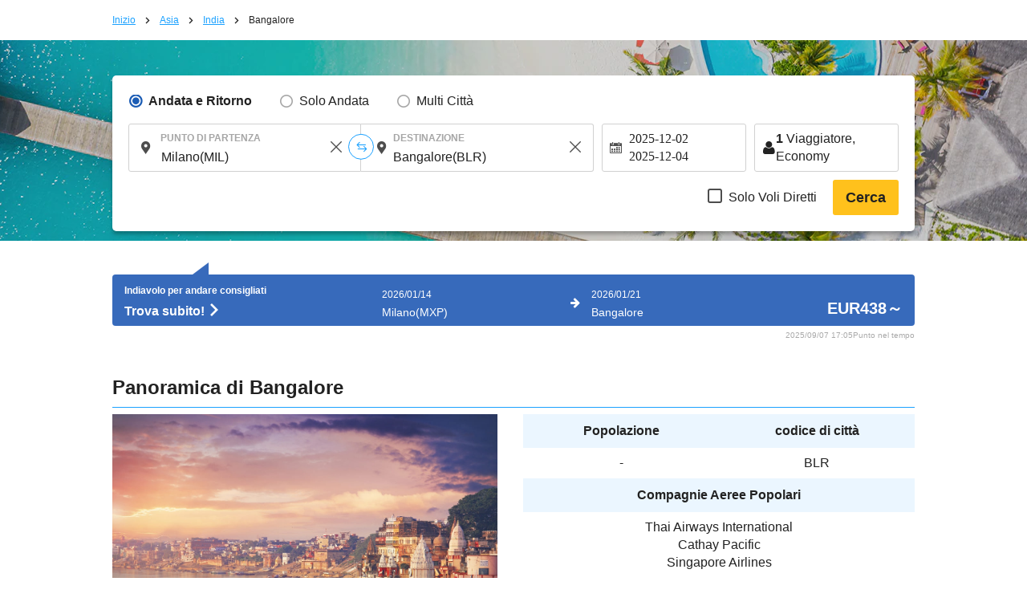

--- FILE ---
content_type: text/html; charset=UTF-8
request_url: https://it.skyticket.com/bangalore_city/
body_size: 45870
content:
<!DOCTYPE html>
<html lang="it">
<head data-head-type="cm_pc">
		<!-- Webtru CMP 同意モードウィジェットタグ -->
		<script>
// akam-sw.js install script version 1.3.6
"serviceWorker"in navigator&&"find"in[]&&function(){var e=new Promise(function(e){"complete"===document.readyState||!1?e():(window.addEventListener("load",function(){e()}),setTimeout(function(){"complete"!==document.readyState&&e()},1e4))}),n=window.akamServiceWorkerInvoked,r="1.3.6";if(n)aka3pmLog("akam-setup already invoked");else{window.akamServiceWorkerInvoked=!0,window.aka3pmLog=function(){window.akamServiceWorkerDebug&&console.log.apply(console,arguments)};function o(e){(window.BOOMR_mq=window.BOOMR_mq||[]).push(["addVar",{"sm.sw.s":e,"sm.sw.v":r}])}var i="/akam-sw.js",a=new Map;navigator.serviceWorker.addEventListener("message",function(e){var n,r,o=e.data;if(o.isAka3pm)if(o.command){var i=(n=o.command,(r=a.get(n))&&r.length>0?r.shift():null);i&&i(e.data.response)}else if(o.commandToClient)switch(o.commandToClient){case"enableDebug":window.akamServiceWorkerDebug||(window.akamServiceWorkerDebug=!0,aka3pmLog("Setup script debug enabled via service worker message"),v());break;case"boomerangMQ":o.payload&&(window.BOOMR_mq=window.BOOMR_mq||[]).push(o.payload)}aka3pmLog("akam-sw message: "+JSON.stringify(e.data))});var t=function(e){return new Promise(function(n){var r,o;r=e.command,o=n,a.has(r)||a.set(r,[]),a.get(r).push(o),navigator.serviceWorker.controller&&(e.isAka3pm=!0,navigator.serviceWorker.controller.postMessage(e))})},c=function(e){return t({command:"navTiming",navTiming:e})},s=null,m={},d=function(){var e=i;return s&&(e+="?othersw="+encodeURIComponent(s)),function(e,n){return new Promise(function(r,i){aka3pmLog("Registering service worker with URL: "+e),navigator.serviceWorker.register(e,n).then(function(e){aka3pmLog("ServiceWorker registration successful with scope: ",e.scope),r(e),o(1)}).catch(function(e){aka3pmLog("ServiceWorker registration failed: ",e),o(0),i(e)})})}(e,m)},g=navigator.serviceWorker.__proto__.register;if(navigator.serviceWorker.__proto__.register=function(n,r){return n.includes(i)?g.call(this,n,r):(aka3pmLog("Overriding registration of service worker for: "+n),s=new URL(n,window.location.href),m=r,navigator.serviceWorker.controller?new Promise(function(n,r){var o=navigator.serviceWorker.controller.scriptURL;if(o.includes(i)){var a=encodeURIComponent(s);o.includes(a)?(aka3pmLog("Cancelling registration as we already integrate other SW: "+s),navigator.serviceWorker.getRegistration().then(function(e){n(e)})):e.then(function(){aka3pmLog("Unregistering existing 3pm service worker"),navigator.serviceWorker.getRegistration().then(function(e){e.unregister().then(function(){return d()}).then(function(e){n(e)}).catch(function(e){r(e)})})})}else aka3pmLog("Cancelling registration as we already have akam-sw.js installed"),navigator.serviceWorker.getRegistration().then(function(e){n(e)})}):g.call(this,n,r))},navigator.serviceWorker.controller){var u=navigator.serviceWorker.controller.scriptURL;u.includes("/akam-sw.js")||u.includes("/akam-sw-preprod.js")||u.includes("/threepm-sw.js")||(aka3pmLog("Detected existing service worker. Removing and re-adding inside akam-sw.js"),s=new URL(u,window.location.href),e.then(function(){navigator.serviceWorker.getRegistration().then(function(e){m={scope:e.scope},e.unregister(),d()})}))}else e.then(function(){window.akamServiceWorkerPreprod&&(i="/akam-sw-preprod.js"),d()});if(window.performance){var w=window.performance.timing,l=w.responseEnd-w.responseStart;c(l)}e.then(function(){t({command:"pageLoad"})});var k=!1;function v(){window.akamServiceWorkerDebug&&!k&&(k=!0,aka3pmLog("Initializing debug functions at window scope"),window.aka3pmInjectSwPolicy=function(e){return t({command:"updatePolicy",policy:e})},window.aka3pmDisableInjectedPolicy=function(){return t({command:"disableInjectedPolicy"})},window.aka3pmDeleteInjectedPolicy=function(){return t({command:"deleteInjectedPolicy"})},window.aka3pmGetStateAsync=function(){return t({command:"getState"})},window.aka3pmDumpState=function(){aka3pmGetStateAsync().then(function(e){aka3pmLog(JSON.stringify(e,null,"\t"))})},window.aka3pmInjectTiming=function(e){return c(e)},window.aka3pmUpdatePolicyFromNetwork=function(){return t({command:"pullPolicyFromNetwork"})})}v()}}();</script>
<script src="https://cmp.datasign.co/v2/3aa482c429/cmp.js" data-hide-icon="true" async></script>
		<meta charset="utf-8">
	<script>(function(p){p.dataLayer=p.dataLayer || [];p.dataLayer.push({event:"pageLoad",timestamp:Date.now()})})(window);</script>

	<!-- Optimize Next -->
	<script>
	(function(p,r,o,j,e,c,t,g){
	p['_'+t]={};g=r.createElement('script');g.src='https://www.googletagmanager.com/gtm.js?id=GTM-'+t;r[o].prepend(g);
	g=r.createElement('style');g.innerText='.'+e+t+'{visibility:hidden!important}';r[o].prepend(g);
	r[o][j].add(e+t);setTimeout(function(){if(r[o][j].contains(e+t)){r[o][j].remove(e+t);p['_'+t]=0}},c)
	})(window,document,'documentElement','classList','loading',2000,'N93V39HL')
	</script>
	<!-- End Optimize Next -->

<script>
window.dataLayer = window.dataLayer || [];
dataLayer.push({
  'event_type': 'pre-conversion',
  'skyscanner_redirectid':'',
  'tracking_source_id': 'DV-214205-1',
  'occurred_at':'2025-12-01T12:28:31+00:00',
  'price': '',
  'currency':'EUR',
  'stage': 'home-page',
  'fare_basis_code': '',
  'marketing_carrier': '',
  'platform':'web',
});
</script>

<script>
dataLayer = dataLayer || [];
dataLayer.push({
  'event': 'view_promotion',
  'ecommerce': {
    'affiliation': 'iair',
    'index': '静的',
    'item_id': '都市',
    'promotion_name': '/bangalore_city/'
  }
});
</script>



	<meta name="robots" content="noindex">
	<meta name="robots" content="nofollow">
	<meta name="robots" content="noarchive">
	<title>Bangalore andataBiglietti economici di andata e ritorno EUR438 ~ - skyticket</title>
	<meta name="description" content="Bangalore andataSkyticket se si desidera prenotare, confrontare e cercare biglietti aerei economici / aerei. I biglietti Sky cercano e confrontano i biglietti aerei internazionali anche prima di viaggiare e mirano alla prenotazione al prezzo più basso.Bangalore andataÈ un sito che può cercare i biglietti aerei d'oltremare di varie compagnie aeree e le partenze e gli arrivi negli aeroporti di tutto il mondo. Prenota un biglietto aereo economico presso lo Sky Ticket.">
	<meta name="keywords" content="Bangalore andata,Biglietti aerei economici, biglietti aerei internazionali, skytickets, biglietti sky, tariffe economiche, biglietti aerei, aeroporti, tariffe scontate, compagnia aerea economica, economia, prenotazione aerea, LCC, biglietto aereo, viaggio economico">
	<meta content="#1ba1ff" name="theme-color">
	<meta property="og:title" content="Bangalore andataBiglietti economici di andata e ritorno EUR438 ~ - skyticket">
	<meta property="og:type" content="website">
	<link rel="alternate" type="text/html" hreflang="ja" href="https://skyticket.jp/bangalore_city/" />
	<link rel="alternate" type="text/html" hreflang="en" href="https://skyticket.com/bangalore_city/" />
	<link rel="alternate" type="text/html" hreflang="ko" href="https://ko.skyticket.com/bangalore_city/" />
	<link rel="alternate" type="text/html" hreflang="zh" href="https://zh.skyticket.com/bangalore_city/" />
	<link rel="alternate" type="text/html" hreflang="zh-tw" href="https://zh-tw.skyticket.com/bangalore_city/" />
	<link rel="alternate" type="text/html" hreflang="ar" href="https://ar.skyticket.com/bangalore_city/" />
	<link rel="alternate" type="text/html" hreflang="nl" href="https://nl.skyticket.com/bangalore_city/" />
	<link rel="alternate" type="text/html" hreflang="fr" href="https://fr.skyticket.com/bangalore_city/" />
	<link rel="alternate" type="text/html" hreflang="de" href="https://de.skyticket.com/bangalore_city/" />
	<link rel="alternate" type="text/html" hreflang="it" href="https://it.skyticket.com/bangalore_city/" />
	<link rel="alternate" type="text/html" hreflang="ms" href="https://ms.skyticket.com/bangalore_city/" />
	<link rel="alternate" type="text/html" hreflang="pt" href="https://pt.skyticket.com/bangalore_city/" />
	<link rel="alternate" type="text/html" hreflang="ru" href="https://ru.skyticket.com/bangalore_city/" />
	<link rel="alternate" type="text/html" hreflang="es" href="https://es.skyticket.com/bangalore_city/" />
	<link rel="alternate" type="text/html" hreflang="th" href="https://th.skyticket.com/bangalore_city/" />
	<link rel="alternate" type="text/html" hreflang="tl" href="https://tl.skyticket.com/bangalore_city/" />
	<link rel="alternate" type="text/html" hreflang="tr" href="https://tr.skyticket.com/bangalore_city/" />
	<link rel="alternate" type="text/html" hreflang="vi" href="https://vi.skyticket.com/bangalore_city/" />
	<link rel="alternate" type="text/html" hreflang="hi" href="https://hi.skyticket.com/bangalore_city/" />
	<link rel="alternate" type="text/html" hreflang="bn" href="https://bn.skyticket.com/bangalore_city/" />
	<meta property="og:url" content="https://it.skyticket.com/bangalore_city/">
		<meta property="og:image" content="https://skyticket.jp/img/ogp/ogp_other.png">
	<meta property="og:site_name" content="skyticket - Biglietti Aerei Economici/Voli/Viaggi in Tutto il Mondo">
	<meta property="og:description" content="Bangalore andataSkyticket se si desidera prenotare, confrontare e cercare biglietti aerei economici / aerei. I biglietti Sky cercano e confrontano i biglietti aerei internazionali anche prima di viaggiare e mirano alla prenotazione al prezzo più basso.Bangalore andataÈ un sito che può cercare i biglietti aerei d'oltremare di varie compagnie aeree e le partenze e gli arrivi negli aeroporti di tutto il mondo. Prenota un biglietto aereo economico presso lo Sky Ticket.">
	<meta property="fb:admins" content="183153008438582">
	<meta property="fb:app_id" content="931665106881748">
	<link rel="alternate" type="text/html" hreflang="ja" href="https://skyticket.jp/bangalore_city/" />
	<link rel="alternate" type="text/html" hreflang="en" href="https://skyticket.com/bangalore_city/" />
	<link rel="alternate" type="text/html" hreflang="ko" href="https://ko.skyticket.com/bangalore_city/" />
	<link rel="alternate" type="text/html" hreflang="zh" href="https://zh.skyticket.com/bangalore_city/" />
	<link rel="alternate" type="text/html" hreflang="zh-tw" href="https://zh-tw.skyticket.com/bangalore_city/" />
	<link rel="alternate" type="text/html" hreflang="ar" href="https://ar.skyticket.com/bangalore_city/" />
	<link rel="alternate" type="text/html" hreflang="nl" href="https://nl.skyticket.com/bangalore_city/" />
	<link rel="alternate" type="text/html" hreflang="fr" href="https://fr.skyticket.com/bangalore_city/" />
	<link rel="alternate" type="text/html" hreflang="de" href="https://de.skyticket.com/bangalore_city/" />
	<link rel="alternate" type="text/html" hreflang="it" href="https://it.skyticket.com/bangalore_city/" />
	<link rel="alternate" type="text/html" hreflang="ms" href="https://ms.skyticket.com/bangalore_city/" />
	<link rel="alternate" type="text/html" hreflang="pt" href="https://pt.skyticket.com/bangalore_city/" />
	<link rel="alternate" type="text/html" hreflang="ru" href="https://ru.skyticket.com/bangalore_city/" />
	<link rel="alternate" type="text/html" hreflang="es" href="https://es.skyticket.com/bangalore_city/" />
	<link rel="alternate" type="text/html" hreflang="th" href="https://th.skyticket.com/bangalore_city/" />
	<link rel="alternate" type="text/html" hreflang="tl" href="https://tl.skyticket.com/bangalore_city/" />
	<link rel="alternate" type="text/html" hreflang="tr" href="https://tr.skyticket.com/bangalore_city/" />
	<link rel="alternate" type="text/html" hreflang="vi" href="https://vi.skyticket.com/bangalore_city/" />
	<link rel="alternate" type="text/html" hreflang="hi" href="https://hi.skyticket.com/bangalore_city/" />
	<link rel="alternate" type="text/html" hreflang="bn" href="https://bn.skyticket.com/bangalore_city/" />
			<link rel="canonical" href="https://it.skyticket.com/bangalore_city/">
	<link rel="stylesheet" href="/css/min/lib.min.css?dt=1764552805">
		<link rel="stylesheet" href="/css/sass.css?dt=1764552805">
	<link rel="stylesheet" href="/css/international.css?dt=1764552805">
	<link rel="stylesheet" href="/css/autocomplete.css?dt=1764552805">
	<!--[if lt IE 9]>
	<script type="text/javascript" src="/js/html5.js"></script>
	<![endif]-->

	<script src="/js/min/lib.min.js?dt=1764552805"></script>



	<!-- AppsFlyer 計測タグ -->
	<script>
	function trackEvent(eventName,eventValue){
		var iframe = document.createElement("IFRAME");
		iframe.setAttribute("src", "af-event://inappevent?eventName="+eventName+"&eventValue="+eventValue);
		document.documentElement.appendChild(iframe);
		iframe.parentNode.removeChild(iframe);
		iframe = null;
	}
	</script>
	<!-- 【アフィリエイト】アクセストレード Froglink LPタグ -->
	<script src="https://h.accesstrade.net/js/nct/lp.min.js" async></script>
	<!-- 【アフィリエイト】afb ITP 航空券 LPタグ -->
	<script>
	if (!window.afblpcvLpConf) {
		window.afblpcvLpConf = [];
	}
	window.afblpcvLpConf.push({
		siteId: "b1bfefa9"
	});
	</script>
	<script src="https://t.afi-b.com/jslib/lpcv.js?cid=b1bfefa9&pid=W82916" async="async"></script>
	<!-- 【アフィリエイト】a8.netトラッキングタグ -->
	<script async src="//statics.a8.net/a8sales/a8sales.js"></script>
	<script async src="//statics.a8.net/a8sales/a8crossDomain.js"></script>

	
<script>(window.BOOMR_mq=window.BOOMR_mq||[]).push(["addVar",{"rua.upush":"false","rua.cpush":"false","rua.upre":"false","rua.cpre":"false","rua.uprl":"false","rua.cprl":"false","rua.cprf":"false","rua.trans":"","rua.cook":"false","rua.ims":"false","rua.ufprl":"false","rua.cfprl":"false","rua.isuxp":"false","rua.texp":"norulematch","rua.ceh":"false","rua.ueh":"false","rua.ieh.st":"0"}]);</script>
                              <script>!function(e){var n="https://s.go-mpulse.net/boomerang/";if("False"=="True")e.BOOMR_config=e.BOOMR_config||{},e.BOOMR_config.PageParams=e.BOOMR_config.PageParams||{},e.BOOMR_config.PageParams.pci=!0,n="https://s2.go-mpulse.net/boomerang/";if(window.BOOMR_API_key="P92Q3-N8RAS-57JWQ-YG34W-J5AWN",function(){function e(){if(!o){var e=document.createElement("script");e.id="boomr-scr-as",e.src=window.BOOMR.url,e.async=!0,i.parentNode.appendChild(e),o=!0}}function t(e){o=!0;var n,t,a,r,d=document,O=window;if(window.BOOMR.snippetMethod=e?"if":"i",t=function(e,n){var t=d.createElement("script");t.id=n||"boomr-if-as",t.src=window.BOOMR.url,BOOMR_lstart=(new Date).getTime(),e=e||d.body,e.appendChild(t)},!window.addEventListener&&window.attachEvent&&navigator.userAgent.match(/MSIE [67]\./))return window.BOOMR.snippetMethod="s",void t(i.parentNode,"boomr-async");a=document.createElement("IFRAME"),a.src="about:blank",a.title="",a.role="presentation",a.loading="eager",r=(a.frameElement||a).style,r.width=0,r.height=0,r.border=0,r.display="none",i.parentNode.appendChild(a);try{O=a.contentWindow,d=O.document.open()}catch(_){n=document.domain,a.src="javascript:var d=document.open();d.domain='"+n+"';void(0);",O=a.contentWindow,d=O.document.open()}if(n)d._boomrl=function(){this.domain=n,t()},d.write("<bo"+"dy onload='document._boomrl();'>");else if(O._boomrl=function(){t()},O.addEventListener)O.addEventListener("load",O._boomrl,!1);else if(O.attachEvent)O.attachEvent("onload",O._boomrl);d.close()}function a(e){window.BOOMR_onload=e&&e.timeStamp||(new Date).getTime()}if(!window.BOOMR||!window.BOOMR.version&&!window.BOOMR.snippetExecuted){window.BOOMR=window.BOOMR||{},window.BOOMR.snippetStart=(new Date).getTime(),window.BOOMR.snippetExecuted=!0,window.BOOMR.snippetVersion=12,window.BOOMR.url=n+"P92Q3-N8RAS-57JWQ-YG34W-J5AWN";var i=document.currentScript||document.getElementsByTagName("script")[0],o=!1,r=document.createElement("link");if(r.relList&&"function"==typeof r.relList.supports&&r.relList.supports("preload")&&"as"in r)window.BOOMR.snippetMethod="p",r.href=window.BOOMR.url,r.rel="preload",r.as="script",r.addEventListener("load",e),r.addEventListener("error",function(){t(!0)}),setTimeout(function(){if(!o)t(!0)},3e3),BOOMR_lstart=(new Date).getTime(),i.parentNode.appendChild(r);else t(!1);if(window.addEventListener)window.addEventListener("load",a,!1);else if(window.attachEvent)window.attachEvent("onload",a)}}(),"".length>0)if(e&&"performance"in e&&e.performance&&"function"==typeof e.performance.setResourceTimingBufferSize)e.performance.setResourceTimingBufferSize();!function(){if(BOOMR=e.BOOMR||{},BOOMR.plugins=BOOMR.plugins||{},!BOOMR.plugins.AK){var n=""=="true"?1:0,t="",a="amk6tkqxbqkei2jnrhxq-f-ac0887a75-clientnsv4-s.akamaihd.net",i="false"=="true"?2:1,o={"ak.v":"39","ak.cp":"697317","ak.ai":parseInt("926982",10),"ak.ol":"0","ak.cr":9,"ak.ipv":4,"ak.proto":"h2","ak.rid":"77f8d23f","ak.r":44093,"ak.a2":n,"ak.m":"ksd","ak.n":"essl","ak.bpcip":"3.21.233.0","ak.cport":42028,"ak.gh":"23.33.28.150","ak.quicv":"","ak.tlsv":"tls1.3","ak.0rtt":"","ak.0rtt.ed":"","ak.csrc":"-","ak.acc":"","ak.t":"1764592111","ak.ak":"hOBiQwZUYzCg5VSAfCLimQ==PrBCoiSY2Acbp3LbFvKoU829KhLyzvJG/MTctArlLrrR5mc+q0RRFVReJNJCK5AvaagPZIo7t5DiyqYnlmI/mSzVX3u4xarNqce9N+Re3YWigyRTE1qWWIULFsq8A/iKUKsV4W26wmNPbB+cnsSWC2FV6spG30ef1ENQXzJBBQB0d+9XiK2xcr6/1BwsOA4QYJSOQfJm7obJflOZcA7BRz9UEWkf8GOxDrDKGxiPM9srAVRtd6NxxgU/LCaQ9ZrXvz6jWxKPK/moJCn8GXyt+stTU2YjPEawlLMvz2zbM1GkZrqZuIr0CV7CoQ+9fnaYhrluaWzDzKWkbiJeAOZzG2ikMiewG7Vt8/oBpS8L6mZi++OhvpQeuFQIEhyI+3rWYlEtITDc5cah+JdXErsW0vbfM9TH7+V1G6WQgFz0wQ8=","ak.pv":"7","ak.dpoabenc":"","ak.tf":i};if(""!==t)o["ak.ruds"]=t;var r={i:!1,av:function(n){var t="http.initiator";if(n&&(!n[t]||"spa_hard"===n[t]))o["ak.feo"]=void 0!==e.aFeoApplied?1:0,BOOMR.addVar(o)},rv:function(){var e=["ak.bpcip","ak.cport","ak.cr","ak.csrc","ak.gh","ak.ipv","ak.m","ak.n","ak.ol","ak.proto","ak.quicv","ak.tlsv","ak.0rtt","ak.0rtt.ed","ak.r","ak.acc","ak.t","ak.tf"];BOOMR.removeVar(e)}};BOOMR.plugins.AK={akVars:o,akDNSPreFetchDomain:a,init:function(){if(!r.i){var e=BOOMR.subscribe;e("before_beacon",r.av,null,null),e("onbeacon",r.rv,null,null),r.i=!0}return this},is_complete:function(){return!0}}}}()}(window);</script></head>
<body
		class="ia"
		id="international-flights"
>
<noscript><iframe src="//www.googletagmanager.com/ns.html?id=GTM-WCFD2T"
	height="0" width="0" style="display:none;visibility:hidden"></iframe>
</noscript>
<input type="hidden" id="input_user_status" value="_0_it_Italiano_ITA_it_EUR euro_EUR_0" />
<script>window.Promise || document.write('<script src="//www.promisejs.org/polyfills/promise-7.0.4.min.js"><\/script>');</script>
<script>window.Promise || document.write('<script src="/js/promise-7.0.4.min.js"><\/script>');</script>
<script src="/js/min/globalnav.js?dt=1764552805"></script>
<script>
	$.ajax({
		type:'GET',
		url:'/api/cv/send.php',
		dataType:'json',
		timeout:3000,
		data:{
			"cv_api":{"fb_cv_api":{"event_name":"PageView", "event_id":""}},
			"user_data":{"country_code":"it","client_ip_address":"3.21.233.170","client_user_agent":"Mozilla\/5.0 (Macintosh; Intel Mac OS X 10_15_7) AppleWebKit\/537.36 (KHTML, like Gecko) Chrome\/131.0.0.0 Safari\/537.36; ClaudeBot\/1.0; +claudebot@anthropic.com)"}		}
	});
</script>
<div class="thin_skin"><!-- for tablet screen -->


									<!--lit-part BRUAAAUVAAA=--><!--lit-part JE7SgdtwO9c=-->
        <skyticket-header-i18n
          
          
          
          
          
          
          
          
          
          
          
          
          
          
         notice="0" language-code="it" currency-code="EUR" service="ia" show-line-menu show-i18n-simple host="menu.skyticket.jp"><template shadowroot="open" shadowrootmode="open"><style>
  * {
    -webkit-box-sizing: border-box;
    box-sizing: border-box;
    margin: 0;
    padding: 0;
    line-height: normal;
    letter-spacing: normal;
  }
  ol,
  ul {
    list-style: none;
  }
  a {
    color: inherit;
    text-decoration: none;
  }
  button,
  input {
    -webkit-appearance: none;
    -moz-appearance: none;
    appearance: none;
    background: transparent;
    border: 0;
    border-radius: 0;
    margin: 0;
  }
  input::-webkit-outer-spin-button,
  input::-webkit-inner-spin-button {
    -webkit-appearance: none;
    appearance: none;
    background: transparent;
    border: 0;
    border-radius: 0;
    margin: 0;
  }

        @media (max-width: 767px) {
          .header-pctb {
            display: none;
          }
          .header-sp {
            display: block;
          }
        }
        @media (min-width: 768px) {
          .header-pctb {
            display: block;
          }
          .header-sp {
            display: none;
          }
        }
      </style><!--lit-part AP5JQk9vDTc=--><!--lit-node 0--><skyticket-header-i18n-sp
        
        
        
        
        
        
        
        
        
        
        
        
       class="header-sp" notice="0" language-code="it" country currency-code="EUR" service="ia" show-i18n-simple host="menu.skyticket.jp" defer-hydration><template shadowroot="open" shadowrootmode="open"><!--lit-part 3IA7pwozNJk=-->
      <!--lit-part BRUAAAUVAAA=--><?><!--/lit-part-->
      <!--lit-node 1--><skyticket-header-i18n-bar-sp
        
        
        
        
        
        
        
        
        
        
        
       notice="0" language-code="it" country currency-code="EUR" logo-link="/international-flights/" service="ia" show-i18n-simple host="https://menu.skyticket.jp" defer-hydration><template shadowroot="open" shadowrootmode="open"><style>
  * {
    -webkit-box-sizing: border-box;
    box-sizing: border-box;
    margin: 0;
    padding: 0;
    line-height: normal;
    letter-spacing: normal;
  }
  ol,
  ul {
    list-style: none;
  }
  a {
    color: inherit;
    text-decoration: none;
  }
  button,
  input {
    -webkit-appearance: none;
    -moz-appearance: none;
    appearance: none;
    background: transparent;
    border: 0;
    border-radius: 0;
    margin: 0;
  }
  input::-webkit-outer-spin-button,
  input::-webkit-inner-spin-button {
    -webkit-appearance: none;
    appearance: none;
    background: transparent;
    border: 0;
    border-radius: 0;
    margin: 0;
  }

        .header-bar {
          position: relative;
          z-index: 2;
          height: 50px;
          background: #1ba1ff;
        }
        .header-bar-logo {
          display: -webkit-box;
          display: -ms-flexbox;
          display: flex;
          -webkit-box-pack: center;
          -ms-flex-pack: center;
          justify-content: center;
          -webkit-box-align: center;
          -ms-flex-align: center;
          align-items: center;
          height: 100%;
        }
        .header-bar-logo-img {
          vertical-align: middle;
          width: 110px;
          height: 33px;
        }
        .header-bar-button {
          position: absolute;
          top: 0px;
          left: 0px;
          width: 54px;
          height: 50px;
          display: flex;
          flex-flow: column;
          align-items: center;
        }
        .header-bar-button-content {
          width: 100%;
          display: flex;
          -webkit-box-pack: center;
          justify-content: center;
          -webkit-box-align: center;
          align-items: center;
          margin: 8px 0px 2px;
        }
        .header-notice-wrapper {
          position: absolute;
          top: 2px;
          left: 32px;
        }
        .header-bar-button-text {
          margin: 0 0 0 0px;
          font-family: HiraKakuPro-W6;
          font-size: 10px;
          line-height: 1.46;
          color: #ffffff;
        }
        .header-bar-button-mail {
          height: 16px;
          margin: 0 0 0 2px;
          border-radius: 12px;
          background-color: #ff1d1c;
          position: absolute;
          top: 10%;
          left: 60%;
        }
        .hotel-button-container {
          position: absolute;
          top: 12px;
          right: 10px;
          display: inline-flex;
          align-items: center;
        }
        .hotel-button {
          width: 92px;
          height: 26px;
          line-height: 120%;
          background-color: rgba(255, 255, 255, 0.3);
          cursor: pointer;
          display: flex;
          justify-content: center;
          align-items: center;
          font-size: 14px;
          color: #ffffff;
          border-radius: 26px;
          gap: 4px;
          font-weight: 300;
        }
        .hotel-button:hover {
          background-color: rgba(255, 255, 255, 0.6);
          cursor: pointer;
        }
        .hotel-button-icon {
          width: 16px;
          height: 16px;
          color: white;
          vertical-align: text-bottom;
        }
        .modal-overlay {
          position: fixed;
          top: 0;
          left: 0;
          width: 100%;
          height: 100%;
          background-color: rgba(0, 0, 0, 0.5);
          display: flex;
          justify-content: center;
          align-items: center;
          z-index: 10000;
          visibility: visible;
          transition: opacity 0.3s ease, visibility 0s ease 0.3s;
        }
        .modal-overlay.visible {
          visibility: visible;
          opacity: 1;
          transition-delay: 0s;
        }
        .modal-content {
          background: white;
          padding: 16px;
          display: flex;
          justify-content: center;
          align-items: center;
          width: 300px;
          height: 409px;
          overflow: hidden;
        }
        .modal-body {
          display: flex;
          flex-direction: column;
          gap: 20px;
          align-items: center;
          text-align: center;
        }
        .redirecting-text {
          color: #000;
          text-align: center;
          font-family: inherit;
          font-size: 20px;
          font-style: normal;
          font-weight: 600;
          line-height: 140%;
        }
        .loading-spinner {
          width: 100%;
          display: flex;
          justify-content: center;
          align-items: center;
        }
        .loading-spinner-span {
          width: 125px;
          height: 125px;
        }
        .logoSpan {
          max-width: 129.484px;
          height: 16.745px;
          flex-shrink: 0;
          display: flex;
          justify-content: center;
          align-items: center;
        }
      </style><!--lit-part 0x5qqWy4y3E=-->
      <header class="header-bar">
        <!--lit-node 1--><button
          type="button"
          aria-label="open"
          class="header-bar-button"
          
        >
          <div class="header-bar-button-content">
            <svg fill="#fff" width="25" height="19.444" viewBox="0 0 18 14">
              <title>Icon/menu-bars</title>
              <path
                d="M0 .594h18v3.031H0V.594zm0 4.855h18v3.03H0V5.45zm0 4.926h18v3.032H0v-3.032z"
              ></path>
            </svg>
            <!--lit-part BRUAAAUVAAA=--><?><!--/lit-part-->
          </div>
          <span class="header-bar-button-text"
            ><!--lit-part-->Menu<!--/lit-part--></span
          >
        </button>
        <div class="header-bar-logo">
          <!--lit-node 10--><a href="/international-flights/">
            <!--lit-node 11--><img
              class="header-bar-logo-img"
              src="https://menu.skyticket.jp/svg/logo.svg?v0.1"
              alt="skyticket"
            />
          </a>
        </div>
        <div class="hotel-button-container">
          <a
            href="https://adventure.inc/hotels?utm_source=skyticket.com&utm_medium=referral&utm_campaign=header"
            class="hotel-button"
            id="hotelModalButton"
          >
            <img
              class="hotel-button-icon"
              src="https://menu.skyticket.jp/svg/hotel-nap_white.svg?v0.1"
              alt=""
              loading="lazy"
            />
            <!--lit-part-->Hotel<!--/lit-part-->
          </a>
        </div>

        <!--lit-node 16--><skyticket-header-i18n-menu-sp
          
          
          
          
          
          
          
          
          
         notice="0" language-code="it" country currency-code="EUR" service="ia" show-i18n-simple defer-hydration><template shadowroot="open" shadowrootmode="open"><!--lit-part sso5z0hfUcQ=-->
      <!--lit-node 0--><skyticket-header-i18n-menu-list-sp
        
        
        
        
        
        
        
        
        
       notice="0" language-code="it" country currency-code="EUR" service="ia" show-i18n-simple defer-hydration><template shadowroot="open" shadowrootmode="open"><style>
  * {
    -webkit-box-sizing: border-box;
    box-sizing: border-box;
    margin: 0;
    padding: 0;
    line-height: normal;
    letter-spacing: normal;
  }
  ol,
  ul {
    list-style: none;
  }
  a {
    color: inherit;
    text-decoration: none;
  }
  button,
  input {
    -webkit-appearance: none;
    -moz-appearance: none;
    appearance: none;
    background: transparent;
    border: 0;
    border-radius: 0;
    margin: 0;
  }
  input::-webkit-outer-spin-button,
  input::-webkit-inner-spin-button {
    -webkit-appearance: none;
    appearance: none;
    background: transparent;
    border: 0;
    border-radius: 0;
    margin: 0;
  }

        .menu-sideMenu {
          background-color: #ffffff;
          height: 100%;
          left: -300px;
          overflow-x: hidden;
          overflow-y: auto;
          position: fixed;
          top: 0;
          width: 300px;
          z-index: 9999;
          -webkit-overflow-scrolling: touch;
        }
        .menu-sideMenu-title {
          font-size: 14px;
          font-weight: normal;
          line-height: 1;
          color: #222222;
          background-color: #f4f4f4;
          padding: 8px;
        }
        .header-notice-wrapper {
          margin: 0 8px 0 4px;
        }
        .menu-sideMenu-serviceLink,
        .menu-sideMenu-serviceLink-country {
          display: flex;
          font-size: 14px;
          padding: 16px 16px;
          position: relative;
          text-decoration: none;
          line-height: 15px;
        }
        .menu-sideMenu-subMenu {
          margin-bottom: 10px;
        }
        .menu-sideMenu-sub-serviceLink {
          padding: 4px 8px !important;
        }
        .menu-sideMenu-serviceLink-country {
          background-color: #f4f4f4;
          margin: -2px 0 26px 0;
        }
        .menu-grid-serviceList-item-name {
          margin-left: 12px;
        }
        .menu-sideMenu-serviceLink-arrow {
          position: absolute;
          width: 10px;
          height: 10px;
          right: 12px;
          top: 50%;
          -webkit-transform: translateY(-50%);
          -ms-transform: translateY(-50%);
          transform: translateY(-50%);
        }
        .menu-sideMenu-serviceLink-icon {
          width: 16px;
          height: 16px;
          margin-right: 6px;
          vertical-align: text-bottom;
        }
        .menu-sideMenu-serviceLink-flagIcon {
          width: 28px;
          height: 23px;
          margin-right: 6px;
          vertical-align: bottom;
        }
        .menu-sideMenu-serviceLink-line {
          width: 268px;
          height: 1px;
          margin: 0 16px 0 16px;
          border: solid 1px #e4e4e4;
        }
        .menu-sideMenu-serviceLink-line:last-child {
          border: none;
        }
        .menu-sideMenu-sectionEnd {
          width: 100%;
          height: 8px;
          background-color: #f4f4f4;
          margin: 0 0 24px 0;
        }
        .menu-sideMenu-serviceLink-subMark {
          width: 8px;
          height: 12px;
          margin: 0 8px 0 10px;
          font-family: HiraKakuPro-W3;
          font-size: 12px;
          color: #a6a6a6;
        }
        .header-notice-wrapper {
          top: 34%;
          right: 12%;
          position: absolute;
        }
        .menu-sideMenu-serviceLink-mail,
        .menu-sideMenu-serviceLink-label {
          border-radius: 12px;
          background-color: #ff1d1c;
          top: 50%;
          right: 12%;
          -webkit-transform: translateY(-50%);
          -ms-transform: translateY(-50%);
          transform: translateY(-50%);
          position: absolute;
          height: 16px;
          line-height: 16px;
        }
        .menu-sideMenu-serviceLink-label {
          background-color: #ffc11c;
        }
        .menu-sideMenu-serviceLink-label-text {
          font-family: HiraKakuPro-W6;
          color: #ffffff;
          margin: 0 2px 0 2px;
          text-align: right;
          padding: 6px;
        }
        .menu-sideMenu-serviceLink-i18n-simple {
          display: block;
          font-size: 14px;
          padding: 16px 20px;
          position: relative;
          text-decoration: none;
          line-height: 15px;
        }
        .menu-sideMenu-serviceLink-line-i18n-simple {
          width: 260 8px;
          height: 1px;
          margin: 0 16px 0 18px;
          border: solid 1px #e4e4e4;
        }
        .menu-sideMenu-serviceLink-line-i18n-simple:last-child {
          border: none;
        }
        .menu-sideMenu-serviceLink-checkmark {
          position: absolute;
          width: 14px;
          height: 14px;
          right: 18px;
          top: 50%;
          -webkit-transform: translateY(-50%);
          -ms-transform: translateY(-50%);
          transform: translateY(-50%);
        }
        .menu-bg {
          background-color: rgba(0, 0, 0, 0.4);
          height: 100%;
          position: fixed;
          top: 0;
          width: 100%;
          z-index: 100;
        }
        .modal-overlay {
          position: fixed;
          top: 0;
          left: 0;
          width: 100%;
          height: 100%;
          background-color: rgba(0, 0, 0, 0.5);
          display: flex;
          justify-content: center;
          align-items: center;
          z-index: 10000;
          visibility: visible;
          /* opacity: 0; */
          transition: opacity 0.3s ease, visibility 0s ease 0.3s;
        }
        .modal-overlay.visible {
          visibility: visible;
          opacity: 1;
          transition-delay: 0s;
        }
        .modal-content {
          background: white;
          padding: 16px;
          display: flex;
          justify-content: center;
          align-items: center;
          width: 300px;
          height: 409px;
          overflow: hidden;
        }
        .modal-body {
          display: flex;
          flex-direction: column;
          gap: 20px;
          align-items: center;
          text-align: center;
        }
        .redirecting-text {
          color: #000;
          text-align: center;
          font-family: inherit;
          font-size: 20px;
          font-style: normal;
          font-weight: 600;
          line-height: 140%;
        }
        .loading-spinner {
          width: 100%;
          display: flex;
          justify-content: center;
          align-items: center;
        }
        .loading-spinner-span {
          width: 125px;
          height: 125px;
        }
        .logoSpan {
          max-width: 129.484px;
          height: 16.745px;
          flex-shrink: 0;
          display: flex;
          justify-content: center;
          align-items: center;
        }
      </style><!--lit-part m7ejMSCKAK0=-->
      <!--lit-node 0--><div >
        <!--lit-node 1--><aside class="menu-sideMenu" style="transform:translate(-300px, 0);transition:transform 100ms cubic-bezier(0, 0, 1, 0.1);">
          <!--lit-node 2--><skyticket-header-i18n-menu-header-sp
            
           language-code="it" defer-hydration><template shadowroot="open" shadowrootmode="open"><style>
  * {
    -webkit-box-sizing: border-box;
    box-sizing: border-box;
    margin: 0;
    padding: 0;
    line-height: normal;
    letter-spacing: normal;
  }
  ol,
  ul {
    list-style: none;
  }
  a {
    color: inherit;
    text-decoration: none;
  }
  button,
  input {
    -webkit-appearance: none;
    -moz-appearance: none;
    appearance: none;
    background: transparent;
    border: 0;
    border-radius: 0;
    margin: 0;
  }
  input::-webkit-outer-spin-button,
  input::-webkit-inner-spin-button {
    -webkit-appearance: none;
    appearance: none;
    background: transparent;
    border: 0;
    border-radius: 0;
    margin: 0;
  }

        .menu-sideMenu-close {
          display: block;
          height: 50px;
          overflow: hidden;
          position: absolute;
          text-indent: 100%;
          top: 0;
          white-space: nowrap;
          width: 50px;
        }
        .menu-sideMenu-close-icon {
          position: absolute;
          left: 20px;
          top: 50%;
          -webkit-transform: translateY(-50%);
          -ms-transform: translateY(-50%);
          transform: translateY(-50%);
        }
        .menu-sideMenu-header-wrapper {
          background: #1ba1ff;
          height: 50px;
          display: flex;
          align-items: center;
        }
        .menu-sideMenu-header {
          -webkit-box-align: center;
          -ms-flex-align: center;
          align-items: center;
          display: -webkit-box;
          display: -ms-flexbox;
          display: flex;
          height: 34px;
          margin: auto;
          -webkit-box-pack: center;
          -ms-flex-pack: center;
          justify-content: center;
          width: 127px;
          font-family: HiraKakuPro-W6;
          font-size: 16px;
          line-height: 1.46;
          color: #ffffff;
        }
      </style><!--lit-part RYo8JcfG0fs=-->
      <div class="menu-sideMenu-header-wrapper">
        <!--lit-node 1--><button
          type="button"
          aria-label="close"
          class="menu-sideMenu-close"
          
        >
          <!--lit-node 2--><img
            class="menu-sideMenu-close-icon"
            src="https://menu.skyticket.jp/svg/cross-fff.svg?v0.1"
            alt=""
            width="18"
            height="18"
            loading="lazy"
          />
        </button>
        <span class="menu-sideMenu-header"
          ><!--lit-part-->Cerca<!--/lit-part--></span
        >
      </div>
    <!--/lit-part--></template></skyticket-header-i18n-menu-header-sp>
          <!--lit-part--><!--lit-part y0x6NcJU2VI=-->
              <section class="menu-sideMenu-section">
                <h4 class="menu-sideMenu-title"><!--lit-part-->Cerca<!--/lit-part--></h4>
                <ul class="menu-sideMenu-list">
                  <li>
                    <!--lit-part--><!--lit-part V9J4x2c99rw=--> <!--lit-node 0--><a
                          class="menu-sideMenu-serviceLink"
                          href="/flights-in-japan/"
                          target=""
                          rel=""
                        >
                          <!--lit-part--><!--/lit-part-->
                          <!--lit-node 2--><img
                            class="menu-sideMenu-serviceLink-icon"
                            src="https://menu.skyticket.jp/svg/menu-sp/service-flight-kokunai.svg?v0.1"
                            alt=""
                            loading="lazy"
                          />
                          <!--lit-part-->Voli<!--/lit-part-->
                          <!--lit-node 4--><img
                            class="menu-sideMenu-serviceLink-arrow"
                            src="https://menu.skyticket.jp/svg/right-arrow.svg?v0.1"
                            alt=""
                            loading="lazy"
                          />
                        </a>
                        <!--lit-part mssxngOMmEQ=--> <div
                              class="menu-sideMenu-serviceLink-line"
                            ></div><!--/lit-part--><?><!--/lit-part--><!--lit-part V9J4x2c99rw=--> <!--lit-node 0--><a
                          class="menu-sideMenu-serviceLink"
                          href="https://adventure.inc/hotels?utm_source=skyticket.com&amp;utm_medium=referral&amp;utm_campaign=header"
                          target=""
                          rel=""
                        >
                          <!--lit-part--><!--/lit-part-->
                          <!--lit-node 2--><img
                            class="menu-sideMenu-serviceLink-icon"
                            src="https://menu.skyticket.jp/svg/hotel-nap.svg?v0.1"
                            alt=""
                            loading="lazy"
                          />
                          <!--lit-part-->Hotel<!--/lit-part-->
                          <!--lit-node 4--><img
                            class="menu-sideMenu-serviceLink-arrow"
                            src="https://menu.skyticket.jp/svg/right-arrow.svg?v0.1"
                            alt=""
                            loading="lazy"
                          />
                        </a>
                        <!--lit-part mssxngOMmEQ=--> <div
                              class="menu-sideMenu-serviceLink-line"
                            ></div><!--/lit-part--><?><!--/lit-part--><!--lit-part V9J4x2c99rw=--> <!--lit-node 0--><a
                          class="menu-sideMenu-serviceLink"
                          href="https://adventure.inc/vacation-rentals?utm_source=skyticket.com&amp;utm_medium=referral&amp;utm_campaign=header"
                          target=""
                          rel=""
                        >
                          <!--lit-part--><!--/lit-part-->
                          <!--lit-node 2--><img
                            class="menu-sideMenu-serviceLink-icon"
                            src="https://menu.skyticket.jp/svg/vacation-rental-nap.svg?v0.1"
                            alt=""
                            loading="lazy"
                          />
                          <!--lit-part-->Case Vacanza<!--/lit-part-->
                          <!--lit-node 4--><img
                            class="menu-sideMenu-serviceLink-arrow"
                            src="https://menu.skyticket.jp/svg/right-arrow.svg?v0.1"
                            alt=""
                            loading="lazy"
                          />
                        </a>
                        <!--lit-part BRUAAAUVAAA=--><?><!--/lit-part--><?><!--/lit-part--><!--/lit-part-->
                  </li>
                </ul>
              </section>
            <!--/lit-part--><!--/lit-part-->
          <!--lit-part--><!--lit-part SzAN6sJ04Zs=-->
                  <section class="menu-sideMenu-section">
                    <h4 class="menu-sideMenu-title"><!--lit-part-->Gestisci prenotazioni<!--/lit-part--></h4>
                    <ul class="menu-sideMenu-list">
                      <li>
                        <!--lit-part--><!--lit-part hVZIoaY0mxs=-->
                            <!--lit-node 0--><a
                              class="menu-sideMenu-serviceLink"
                              href="/user/search.php"
                              target=""
                              rel=""
                              style=""
                            >
                              <!--lit-part BRUAAAUVAAA=--><?><!--/lit-part-->
                              <!--lit-node 2--><img
                                class="menu-sideMenu-serviceLink-icon"
                                src="https://menu.skyticket.jp/svg/menu-sp/others-checkfile.svg?v0.1"
                                alt=""
                                loading="lazy"
                              />
                              <!--lit-part-->Visualizza/Cancella prenotazioni<!--/lit-part-->
                              <!--lit-node 4--><img
                                class="menu-sideMenu-serviceLink-arrow"
                                src="https://menu.skyticket.jp/svg/right-arrow.svg?v0.1"
                                alt=""
                                loading="lazy"
                              />
                            </a>
                            <!--lit-part duf8sSY5YwA=-->
                              <ul class="menu-sideMenu-subMenu">
                                <!--lit-part--><!--lit-part YpIpDp64mNE=-->
                                    <li>
                                      <!--lit-node 1--><a
                                        class="menu-sideMenu-serviceLink menu-sideMenu-sub-serviceLink"
                                        href="/user/search.php"
                                        target=""
                                        rel=""
                                        ><span
                                          class="menu-sideMenu-serviceLink-subMark"
                                          >∟</span
                                        ><span className=""><!--lit-part-->Selezione posto (Voli interni in Giappone)<!--/lit-part--></span>
                                      </a>
                                    </li>
                                  <!--/lit-part--><!--lit-part YpIpDp64mNE=-->
                                    <li>
                                      <!--lit-node 1--><a
                                        class="menu-sideMenu-serviceLink menu-sideMenu-sub-serviceLink"
                                        href="/user/search.php"
                                        target=""
                                        rel=""
                                        ><span
                                          class="menu-sideMenu-serviceLink-subMark"
                                          >∟</span
                                        ><span className=""><!--lit-part-->Fattura d&#39;acquisto<!--/lit-part--></span>
                                      </a>
                                    </li>
                                  <!--/lit-part--><!--/lit-part-->
                              </ul>
                            <!--/lit-part-->
                            <div class="menu-sideMenu-serviceLink-line"></div>
                          <!--/lit-part--><!--lit-part hVZIoaY0mxs=-->
                            <!--lit-node 0--><a
                              class="menu-sideMenu-serviceLink"
                              href="/user/login.php"
                              target=""
                              rel=""
                              style=""
                            >
                              <!--lit-part BRUAAAUVAAA=--><?><!--/lit-part-->
                              <!--lit-node 2--><img
                                class="menu-sideMenu-serviceLink-icon"
                                src="https://menu.skyticket.jp/svg/menu-sp/persons-user-shape.svg?v0.1"
                                alt=""
                                loading="lazy"
                              />
                              <!--lit-part-->Accedi<!--/lit-part-->
                              <!--lit-node 4--><img
                                class="menu-sideMenu-serviceLink-arrow"
                                src="https://menu.skyticket.jp/svg/right-arrow.svg?v0.1"
                                alt=""
                                loading="lazy"
                              />
                            </a>
                            <!--lit-part--><!--/lit-part-->
                            <div class="menu-sideMenu-serviceLink-line"></div>
                          <!--/lit-part--><!--/lit-part-->
                      </li>
                    </ul>
                  </section>
                <!--/lit-part--><!--/lit-part-->
          <!--lit-part--><!--lit-part y0x6NcJU2VI=-->
              <section class="menu-sideMenu-section">
                <h4 class="menu-sideMenu-title"><!--lit-part-->Assistenza clienti<!--/lit-part--></h4>
                <ul class="menu-sideMenu-list">
                  <li>
                    <!--lit-part--><!--lit-part BbmWv4VQZmI=-->
                        <!--lit-part v6dI188DakY=-->
                              <!--lit-node 0--><a
                                class="menu-sideMenu-serviceLink"
                                href="https://support.skyticket.jp/hc/it"
                                target=""
                                rel=""
                              >
                                <!--lit-part-->Guida del sito / Politica di cancellazione / Domande frequenti<!--/lit-part-->
                                <!--lit-node 2--><img
                                  class="menu-sideMenu-serviceLink-arrow"
                                  src="https://menu.skyticket.jp/svg/right-arrow.svg?v0.1"
                                  alt=""
                                  loading="lazy"
                                />
                              </a>
                              <div class="menu-sideMenu-serviceLink-line"></div>
                            <!--/lit-part-->
                      <!--/lit-part--><!--lit-part BbmWv4VQZmI=-->
                        <!--lit-part BRUAAAUVAAA=--><?><!--/lit-part-->
                      <!--/lit-part--><!--/lit-part-->
                  </li>
                </ul>
              </section>
            <!--/lit-part--><!--/lit-part-->
          <!--lit-part srLCQcsCDWc=-->
                <!--lit-part sgZdwZT0nSc=-->
                      <section class="menu-sideMenu-section">
                        <h4 class="menu-sideMenu-title">
                          <!--lit-part-->Lingua<!--/lit-part-->
                        </h4>
                        <ul class="menu-sideMenu-list">
                          <!--lit-part--><!--lit-part RXINk2hL5NU=-->
                              <li>
                                <!--lit-node 1--><a
                                  class="menu-sideMenu-serviceLink-i18n-simple"
                                  href="https://skyticket.jp/?currency=JPY&amp;user_country=JPN"
                                >
                                  <span><!--lit-part-->日本語<!--/lit-part--></span>
                                  <!--lit-part BRUAAAUVAAA=--><?><!--/lit-part-->
                                </a>
                              </li>
                              <div
                                class="menu-sideMenu-serviceLink-line-i18n-simple"
                              ></div>
                            <!--/lit-part--><!--lit-part RXINk2hL5NU=-->
                              <li>
                                <!--lit-node 1--><a
                                  class="menu-sideMenu-serviceLink-i18n-simple"
                                  href="https://skyticket.com/?currency=USD&amp;user_country=USA"
                                >
                                  <span><!--lit-part-->English<!--/lit-part--></span>
                                  <!--lit-part BRUAAAUVAAA=--><?><!--/lit-part-->
                                </a>
                              </li>
                              <div
                                class="menu-sideMenu-serviceLink-line-i18n-simple"
                              ></div>
                            <!--/lit-part--><!--lit-part RXINk2hL5NU=-->
                              <li>
                                <!--lit-node 1--><a
                                  class="menu-sideMenu-serviceLink-i18n-simple"
                                  href="https://zh.skyticket.com/?currency=CNY&amp;user_country=CHN"
                                >
                                  <span><!--lit-part-->简体中文<!--/lit-part--></span>
                                  <!--lit-part BRUAAAUVAAA=--><?><!--/lit-part-->
                                </a>
                              </li>
                              <div
                                class="menu-sideMenu-serviceLink-line-i18n-simple"
                              ></div>
                            <!--/lit-part--><!--lit-part RXINk2hL5NU=-->
                              <li>
                                <!--lit-node 1--><a
                                  class="menu-sideMenu-serviceLink-i18n-simple"
                                  href="https://zh-tw.skyticket.com/?currency=TWD&amp;user_country=TWN"
                                >
                                  <span><!--lit-part-->繁體中文<!--/lit-part--></span>
                                  <!--lit-part BRUAAAUVAAA=--><?><!--/lit-part-->
                                </a>
                              </li>
                              <div
                                class="menu-sideMenu-serviceLink-line-i18n-simple"
                              ></div>
                            <!--/lit-part--><!--lit-part RXINk2hL5NU=-->
                              <li>
                                <!--lit-node 1--><a
                                  class="menu-sideMenu-serviceLink-i18n-simple"
                                  href="https://ko.skyticket.com/?currency=KRW&amp;user_country=KOR"
                                >
                                  <span><!--lit-part-->한국어<!--/lit-part--></span>
                                  <!--lit-part BRUAAAUVAAA=--><?><!--/lit-part-->
                                </a>
                              </li>
                              <div
                                class="menu-sideMenu-serviceLink-line-i18n-simple"
                              ></div>
                            <!--/lit-part--><!--lit-part RXINk2hL5NU=-->
                              <li>
                                <!--lit-node 1--><a
                                  class="menu-sideMenu-serviceLink-i18n-simple"
                                  href="https://ar.skyticket.com/?currency=USD&amp;user_country=ARE"
                                >
                                  <span><!--lit-part-->العربية<!--/lit-part--></span>
                                  <!--lit-part BRUAAAUVAAA=--><?><!--/lit-part-->
                                </a>
                              </li>
                              <div
                                class="menu-sideMenu-serviceLink-line-i18n-simple"
                              ></div>
                            <!--/lit-part--><!--lit-part RXINk2hL5NU=-->
                              <li>
                                <!--lit-node 1--><a
                                  class="menu-sideMenu-serviceLink-i18n-simple"
                                  href="https://nl.skyticket.com/?currency=EUR&amp;user_country=NLD"
                                >
                                  <span><!--lit-part-->Nederlands<!--/lit-part--></span>
                                  <!--lit-part BRUAAAUVAAA=--><?><!--/lit-part-->
                                </a>
                              </li>
                              <div
                                class="menu-sideMenu-serviceLink-line-i18n-simple"
                              ></div>
                            <!--/lit-part--><!--lit-part RXINk2hL5NU=-->
                              <li>
                                <!--lit-node 1--><a
                                  class="menu-sideMenu-serviceLink-i18n-simple"
                                  href="https://fr.skyticket.com/?currency=EUR&amp;user_country=FRA"
                                >
                                  <span><!--lit-part-->Français<!--/lit-part--></span>
                                  <!--lit-part BRUAAAUVAAA=--><?><!--/lit-part-->
                                </a>
                              </li>
                              <div
                                class="menu-sideMenu-serviceLink-line-i18n-simple"
                              ></div>
                            <!--/lit-part--><!--lit-part RXINk2hL5NU=-->
                              <li>
                                <!--lit-node 1--><a
                                  class="menu-sideMenu-serviceLink-i18n-simple"
                                  href="https://de.skyticket.com/?currency=EUR&amp;user_country=DEU"
                                >
                                  <span><!--lit-part-->Deutsch<!--/lit-part--></span>
                                  <!--lit-part BRUAAAUVAAA=--><?><!--/lit-part-->
                                </a>
                              </li>
                              <div
                                class="menu-sideMenu-serviceLink-line-i18n-simple"
                              ></div>
                            <!--/lit-part--><!--lit-part RXINk2hL5NU=-->
                              <li>
                                <!--lit-node 1--><a
                                  class="menu-sideMenu-serviceLink-i18n-simple"
                                  href="https://it.skyticket.com/?currency=EUR&amp;user_country=ITA"
                                >
                                  <span><!--lit-part-->Italiano<!--/lit-part--></span>
                                  <!--lit-part +tfSpEBBG+0=--> <!--lit-node 0--><img
                                        class="menu-sideMenu-serviceLink-checkmark"
                                        src="https://menu.skyticket.jp/svg/checkmark.svg?v0.1"
                                        alt=""
                                        loading="lazy"
                                      /><!--/lit-part-->
                                </a>
                              </li>
                              <div
                                class="menu-sideMenu-serviceLink-line-i18n-simple"
                              ></div>
                            <!--/lit-part--><!--lit-part RXINk2hL5NU=-->
                              <li>
                                <!--lit-node 1--><a
                                  class="menu-sideMenu-serviceLink-i18n-simple"
                                  href="https://ms.skyticket.com/?currency=MYR&amp;user_country=MYS"
                                >
                                  <span><!--lit-part-->Bahasa Melayu<!--/lit-part--></span>
                                  <!--lit-part BRUAAAUVAAA=--><?><!--/lit-part-->
                                </a>
                              </li>
                              <div
                                class="menu-sideMenu-serviceLink-line-i18n-simple"
                              ></div>
                            <!--/lit-part--><!--lit-part RXINk2hL5NU=-->
                              <li>
                                <!--lit-node 1--><a
                                  class="menu-sideMenu-serviceLink-i18n-simple"
                                  href="https://pt.skyticket.com/?currency=EUR&amp;user_country=PRT"
                                >
                                  <span><!--lit-part-->Português<!--/lit-part--></span>
                                  <!--lit-part BRUAAAUVAAA=--><?><!--/lit-part-->
                                </a>
                              </li>
                              <div
                                class="menu-sideMenu-serviceLink-line-i18n-simple"
                              ></div>
                            <!--/lit-part--><!--lit-part RXINk2hL5NU=-->
                              <li>
                                <!--lit-node 1--><a
                                  class="menu-sideMenu-serviceLink-i18n-simple"
                                  href="https://ru.skyticket.com/?currency=USD&amp;user_country=RUS"
                                >
                                  <span><!--lit-part-->Русский<!--/lit-part--></span>
                                  <!--lit-part BRUAAAUVAAA=--><?><!--/lit-part-->
                                </a>
                              </li>
                              <div
                                class="menu-sideMenu-serviceLink-line-i18n-simple"
                              ></div>
                            <!--/lit-part--><!--lit-part RXINk2hL5NU=-->
                              <li>
                                <!--lit-node 1--><a
                                  class="menu-sideMenu-serviceLink-i18n-simple"
                                  href="https://es.skyticket.com/?currency=EUR&amp;user_country=ESP"
                                >
                                  <span><!--lit-part-->Español<!--/lit-part--></span>
                                  <!--lit-part BRUAAAUVAAA=--><?><!--/lit-part-->
                                </a>
                              </li>
                              <div
                                class="menu-sideMenu-serviceLink-line-i18n-simple"
                              ></div>
                            <!--/lit-part--><!--lit-part RXINk2hL5NU=-->
                              <li>
                                <!--lit-node 1--><a
                                  class="menu-sideMenu-serviceLink-i18n-simple"
                                  href="https://th.skyticket.com/?currency=THB&amp;user_country=THA"
                                >
                                  <span><!--lit-part-->ภาษาไทย<!--/lit-part--></span>
                                  <!--lit-part BRUAAAUVAAA=--><?><!--/lit-part-->
                                </a>
                              </li>
                              <div
                                class="menu-sideMenu-serviceLink-line-i18n-simple"
                              ></div>
                            <!--/lit-part--><!--lit-part RXINk2hL5NU=-->
                              <li>
                                <!--lit-node 1--><a
                                  class="menu-sideMenu-serviceLink-i18n-simple"
                                  href="https://tl.skyticket.com/?currency=PHP&amp;user_country=PHL"
                                >
                                  <span><!--lit-part-->Tagalog<!--/lit-part--></span>
                                  <!--lit-part BRUAAAUVAAA=--><?><!--/lit-part-->
                                </a>
                              </li>
                              <div
                                class="menu-sideMenu-serviceLink-line-i18n-simple"
                              ></div>
                            <!--/lit-part--><!--lit-part RXINk2hL5NU=-->
                              <li>
                                <!--lit-node 1--><a
                                  class="menu-sideMenu-serviceLink-i18n-simple"
                                  href="https://tr.skyticket.com/?currency=JPY&amp;user_country=TUR"
                                >
                                  <span><!--lit-part-->Türkçe<!--/lit-part--></span>
                                  <!--lit-part BRUAAAUVAAA=--><?><!--/lit-part-->
                                </a>
                              </li>
                              <div
                                class="menu-sideMenu-serviceLink-line-i18n-simple"
                              ></div>
                            <!--/lit-part--><!--lit-part RXINk2hL5NU=-->
                              <li>
                                <!--lit-node 1--><a
                                  class="menu-sideMenu-serviceLink-i18n-simple"
                                  href="https://vi.skyticket.com/?currency=VND&amp;user_country=VNM"
                                >
                                  <span><!--lit-part-->Tiếng Việt<!--/lit-part--></span>
                                  <!--lit-part BRUAAAUVAAA=--><?><!--/lit-part-->
                                </a>
                              </li>
                              <div
                                class="menu-sideMenu-serviceLink-line-i18n-simple"
                              ></div>
                            <!--/lit-part--><!--lit-part RXINk2hL5NU=-->
                              <li>
                                <!--lit-node 1--><a
                                  class="menu-sideMenu-serviceLink-i18n-simple"
                                  href="https://hi.skyticket.com/?currency=INR&amp;user_country=IND"
                                >
                                  <span><!--lit-part-->हिंदी<!--/lit-part--></span>
                                  <!--lit-part BRUAAAUVAAA=--><?><!--/lit-part-->
                                </a>
                              </li>
                              <div
                                class="menu-sideMenu-serviceLink-line-i18n-simple"
                              ></div>
                            <!--/lit-part--><!--lit-part RXINk2hL5NU=-->
                              <li>
                                <!--lit-node 1--><a
                                  class="menu-sideMenu-serviceLink-i18n-simple"
                                  href="https://bn.skyticket.com/?currency=BDT&amp;user_country=BD"
                                >
                                  <span><!--lit-part-->বাংলা<!--/lit-part--></span>
                                  <!--lit-part BRUAAAUVAAA=--><?><!--/lit-part-->
                                </a>
                              </li>
                              <div
                                class="menu-sideMenu-serviceLink-line-i18n-simple"
                              ></div>
                            <!--/lit-part--><!--/lit-part-->
                        </ul>
                      </section>
                    <!--/lit-part-->
                <div class="menu-sideMenu-serviceLink-line-i18n-simple"></div>
                <!--lit-part sgZdwZT0nSc=-->
                      <section class="menu-sideMenu-section">
                        <h4 class="menu-sideMenu-title">
                          <!--lit-part-->Valuta<!--/lit-part-->
                        </h4>
                        <ul class="menu-sideMenu-list">
                          <!--lit-part--><!--lit-part 9+rFxlcojKQ=-->
                              <li>
                                <!--lit-node 1--><a
                                  class="menu-sideMenu-serviceLink-i18n-simple"
                                  href="/?currency=JPY"
                                  data-currency="/?currency=JPY"
                                >
                                  <span><!--lit-part-->JPY Yen giapponese<!--/lit-part--></span>
                                  <!--lit-part BRUAAAUVAAA=--><?><!--/lit-part-->
                                </a>
                              </li>
                              <div
                                class="menu-sideMenu-serviceLink-line-i18n-simple"
                              ></div>
                            <!--/lit-part--><!--lit-part 9+rFxlcojKQ=-->
                              <li>
                                <!--lit-node 1--><a
                                  class="menu-sideMenu-serviceLink-i18n-simple"
                                  href="/?currency=USD"
                                  data-currency="/?currency=USD"
                                >
                                  <span><!--lit-part-->USD Dollaro statunitense<!--/lit-part--></span>
                                  <!--lit-part BRUAAAUVAAA=--><?><!--/lit-part-->
                                </a>
                              </li>
                              <div
                                class="menu-sideMenu-serviceLink-line-i18n-simple"
                              ></div>
                            <!--/lit-part--><!--lit-part 9+rFxlcojKQ=-->
                              <li>
                                <!--lit-node 1--><a
                                  class="menu-sideMenu-serviceLink-i18n-simple"
                                  href="/?currency=EUR"
                                  data-currency="/?currency=EUR"
                                >
                                  <span><!--lit-part-->EUR Euro<!--/lit-part--></span>
                                  <!--lit-part +tfSpEBBG+0=--> <!--lit-node 0--><img
                                        class="menu-sideMenu-serviceLink-checkmark"
                                        src="https://menu.skyticket.jp/svg/checkmark.svg?v0.1"
                                        alt=""
                                        loading="lazy"
                                      /><!--/lit-part-->
                                </a>
                              </li>
                              <div
                                class="menu-sideMenu-serviceLink-line-i18n-simple"
                              ></div>
                            <!--/lit-part--><!--lit-part 9+rFxlcojKQ=-->
                              <li>
                                <!--lit-node 1--><a
                                  class="menu-sideMenu-serviceLink-i18n-simple"
                                  href="/?currency=GBP"
                                  data-currency="/?currency=GBP"
                                >
                                  <span><!--lit-part-->GBP Sterlina britannica<!--/lit-part--></span>
                                  <!--lit-part BRUAAAUVAAA=--><?><!--/lit-part-->
                                </a>
                              </li>
                              <div
                                class="menu-sideMenu-serviceLink-line-i18n-simple"
                              ></div>
                            <!--/lit-part--><!--lit-part 9+rFxlcojKQ=-->
                              <li>
                                <!--lit-node 1--><a
                                  class="menu-sideMenu-serviceLink-i18n-simple"
                                  href="/?currency=CNY"
                                  data-currency="/?currency=CNY"
                                >
                                  <span><!--lit-part-->CNY Renminbi cinese<!--/lit-part--></span>
                                  <!--lit-part BRUAAAUVAAA=--><?><!--/lit-part-->
                                </a>
                              </li>
                              <div
                                class="menu-sideMenu-serviceLink-line-i18n-simple"
                              ></div>
                            <!--/lit-part--><!--lit-part 9+rFxlcojKQ=-->
                              <li>
                                <!--lit-node 1--><a
                                  class="menu-sideMenu-serviceLink-i18n-simple"
                                  href="/?currency=KRW"
                                  data-currency="/?currency=KRW"
                                >
                                  <span><!--lit-part-->KRW Won sudcoreano<!--/lit-part--></span>
                                  <!--lit-part BRUAAAUVAAA=--><?><!--/lit-part-->
                                </a>
                              </li>
                              <div
                                class="menu-sideMenu-serviceLink-line-i18n-simple"
                              ></div>
                            <!--/lit-part--><!--lit-part 9+rFxlcojKQ=-->
                              <li>
                                <!--lit-node 1--><a
                                  class="menu-sideMenu-serviceLink-i18n-simple"
                                  href="/?currency=HKD"
                                  data-currency="/?currency=HKD"
                                >
                                  <span><!--lit-part-->HKD Dollaro di Hong Kong<!--/lit-part--></span>
                                  <!--lit-part BRUAAAUVAAA=--><?><!--/lit-part-->
                                </a>
                              </li>
                              <div
                                class="menu-sideMenu-serviceLink-line-i18n-simple"
                              ></div>
                            <!--/lit-part--><!--lit-part 9+rFxlcojKQ=-->
                              <li>
                                <!--lit-node 1--><a
                                  class="menu-sideMenu-serviceLink-i18n-simple"
                                  href="/?currency=TWD"
                                  data-currency="/?currency=TWD"
                                >
                                  <span><!--lit-part-->TWD Nuovo dollaro taiwanese<!--/lit-part--></span>
                                  <!--lit-part BRUAAAUVAAA=--><?><!--/lit-part-->
                                </a>
                              </li>
                              <div
                                class="menu-sideMenu-serviceLink-line-i18n-simple"
                              ></div>
                            <!--/lit-part--><!--lit-part 9+rFxlcojKQ=-->
                              <li>
                                <!--lit-node 1--><a
                                  class="menu-sideMenu-serviceLink-i18n-simple"
                                  href="/?currency=PHP"
                                  data-currency="/?currency=PHP"
                                >
                                  <span><!--lit-part-->PHP Peso filippino<!--/lit-part--></span>
                                  <!--lit-part BRUAAAUVAAA=--><?><!--/lit-part-->
                                </a>
                              </li>
                              <div
                                class="menu-sideMenu-serviceLink-line-i18n-simple"
                              ></div>
                            <!--/lit-part--><!--lit-part 9+rFxlcojKQ=-->
                              <li>
                                <!--lit-node 1--><a
                                  class="menu-sideMenu-serviceLink-i18n-simple"
                                  href="/?currency=AUD"
                                  data-currency="/?currency=AUD"
                                >
                                  <span><!--lit-part-->AUD Dollaro australiano<!--/lit-part--></span>
                                  <!--lit-part BRUAAAUVAAA=--><?><!--/lit-part-->
                                </a>
                              </li>
                              <div
                                class="menu-sideMenu-serviceLink-line-i18n-simple"
                              ></div>
                            <!--/lit-part--><!--lit-part 9+rFxlcojKQ=-->
                              <li>
                                <!--lit-node 1--><a
                                  class="menu-sideMenu-serviceLink-i18n-simple"
                                  href="/?currency=NZD"
                                  data-currency="/?currency=NZD"
                                >
                                  <span><!--lit-part-->NZD Dollaro neozelandese<!--/lit-part--></span>
                                  <!--lit-part BRUAAAUVAAA=--><?><!--/lit-part-->
                                </a>
                              </li>
                              <div
                                class="menu-sideMenu-serviceLink-line-i18n-simple"
                              ></div>
                            <!--/lit-part--><!--lit-part 9+rFxlcojKQ=-->
                              <li>
                                <!--lit-node 1--><a
                                  class="menu-sideMenu-serviceLink-i18n-simple"
                                  href="/?currency=SGD"
                                  data-currency="/?currency=SGD"
                                >
                                  <span><!--lit-part-->SGD Dollaro di Singapore<!--/lit-part--></span>
                                  <!--lit-part BRUAAAUVAAA=--><?><!--/lit-part-->
                                </a>
                              </li>
                              <div
                                class="menu-sideMenu-serviceLink-line-i18n-simple"
                              ></div>
                            <!--/lit-part--><!--lit-part 9+rFxlcojKQ=-->
                              <li>
                                <!--lit-node 1--><a
                                  class="menu-sideMenu-serviceLink-i18n-simple"
                                  href="/?currency=THB"
                                  data-currency="/?currency=THB"
                                >
                                  <span><!--lit-part-->THB Baht thailandese<!--/lit-part--></span>
                                  <!--lit-part BRUAAAUVAAA=--><?><!--/lit-part-->
                                </a>
                              </li>
                              <div
                                class="menu-sideMenu-serviceLink-line-i18n-simple"
                              ></div>
                            <!--/lit-part--><!--lit-part 9+rFxlcojKQ=-->
                              <li>
                                <!--lit-node 1--><a
                                  class="menu-sideMenu-serviceLink-i18n-simple"
                                  href="/?currency=CAD"
                                  data-currency="/?currency=CAD"
                                >
                                  <span><!--lit-part-->CAD Dollaro canadese<!--/lit-part--></span>
                                  <!--lit-part BRUAAAUVAAA=--><?><!--/lit-part-->
                                </a>
                              </li>
                              <div
                                class="menu-sideMenu-serviceLink-line-i18n-simple"
                              ></div>
                            <!--/lit-part--><!--lit-part 9+rFxlcojKQ=-->
                              <li>
                                <!--lit-node 1--><a
                                  class="menu-sideMenu-serviceLink-i18n-simple"
                                  href="/?currency=TRY"
                                  data-currency="/?currency=TRY"
                                >
                                  <span><!--lit-part-->TRY Lira turca<!--/lit-part--></span>
                                  <!--lit-part BRUAAAUVAAA=--><?><!--/lit-part-->
                                </a>
                              </li>
                              <div
                                class="menu-sideMenu-serviceLink-line-i18n-simple"
                              ></div>
                            <!--/lit-part--><!--lit-part 9+rFxlcojKQ=-->
                              <li>
                                <!--lit-node 1--><a
                                  class="menu-sideMenu-serviceLink-i18n-simple"
                                  href="/?currency=CHF"
                                  data-currency="/?currency=CHF"
                                >
                                  <span><!--lit-part-->CHF Franco svizzero<!--/lit-part--></span>
                                  <!--lit-part BRUAAAUVAAA=--><?><!--/lit-part-->
                                </a>
                              </li>
                              <div
                                class="menu-sideMenu-serviceLink-line-i18n-simple"
                              ></div>
                            <!--/lit-part--><!--lit-part 9+rFxlcojKQ=-->
                              <li>
                                <!--lit-node 1--><a
                                  class="menu-sideMenu-serviceLink-i18n-simple"
                                  href="/?currency=MYR"
                                  data-currency="/?currency=MYR"
                                >
                                  <span><!--lit-part-->MYR Ringgit malese<!--/lit-part--></span>
                                  <!--lit-part BRUAAAUVAAA=--><?><!--/lit-part-->
                                </a>
                              </li>
                              <div
                                class="menu-sideMenu-serviceLink-line-i18n-simple"
                              ></div>
                            <!--/lit-part--><!--lit-part 9+rFxlcojKQ=-->
                              <li>
                                <!--lit-node 1--><a
                                  class="menu-sideMenu-serviceLink-i18n-simple"
                                  href="/?currency=INR"
                                  data-currency="/?currency=INR"
                                >
                                  <span><!--lit-part-->INR Rupia indiana<!--/lit-part--></span>
                                  <!--lit-part BRUAAAUVAAA=--><?><!--/lit-part-->
                                </a>
                              </li>
                              <div
                                class="menu-sideMenu-serviceLink-line-i18n-simple"
                              ></div>
                            <!--/lit-part--><!--lit-part 9+rFxlcojKQ=-->
                              <li>
                                <!--lit-node 1--><a
                                  class="menu-sideMenu-serviceLink-i18n-simple"
                                  href="/?currency=IDR"
                                  data-currency="/?currency=IDR"
                                >
                                  <span><!--lit-part-->IDR Rupia indonesiana<!--/lit-part--></span>
                                  <!--lit-part BRUAAAUVAAA=--><?><!--/lit-part-->
                                </a>
                              </li>
                              <div
                                class="menu-sideMenu-serviceLink-line-i18n-simple"
                              ></div>
                            <!--/lit-part--><!--lit-part 9+rFxlcojKQ=-->
                              <li>
                                <!--lit-node 1--><a
                                  class="menu-sideMenu-serviceLink-i18n-simple"
                                  href="/?currency=RUB"
                                  data-currency="/?currency=RUB"
                                >
                                  <span><!--lit-part-->RUB Rublo russo<!--/lit-part--></span>
                                  <!--lit-part BRUAAAUVAAA=--><?><!--/lit-part-->
                                </a>
                              </li>
                              <div
                                class="menu-sideMenu-serviceLink-line-i18n-simple"
                              ></div>
                            <!--/lit-part--><!--lit-part 9+rFxlcojKQ=-->
                              <li>
                                <!--lit-node 1--><a
                                  class="menu-sideMenu-serviceLink-i18n-simple"
                                  href="/?currency=SEK"
                                  data-currency="/?currency=SEK"
                                >
                                  <span><!--lit-part-->SEK Corona svedese<!--/lit-part--></span>
                                  <!--lit-part BRUAAAUVAAA=--><?><!--/lit-part-->
                                </a>
                              </li>
                              <div
                                class="menu-sideMenu-serviceLink-line-i18n-simple"
                              ></div>
                            <!--/lit-part--><!--lit-part 9+rFxlcojKQ=-->
                              <li>
                                <!--lit-node 1--><a
                                  class="menu-sideMenu-serviceLink-i18n-simple"
                                  href="/?currency=NOK"
                                  data-currency="/?currency=NOK"
                                >
                                  <span><!--lit-part-->NOK Corona norvegese<!--/lit-part--></span>
                                  <!--lit-part BRUAAAUVAAA=--><?><!--/lit-part-->
                                </a>
                              </li>
                              <div
                                class="menu-sideMenu-serviceLink-line-i18n-simple"
                              ></div>
                            <!--/lit-part--><!--lit-part 9+rFxlcojKQ=-->
                              <li>
                                <!--lit-node 1--><a
                                  class="menu-sideMenu-serviceLink-i18n-simple"
                                  href="/?currency=DKK"
                                  data-currency="/?currency=DKK"
                                >
                                  <span><!--lit-part-->DKK Corona danese<!--/lit-part--></span>
                                  <!--lit-part BRUAAAUVAAA=--><?><!--/lit-part-->
                                </a>
                              </li>
                              <div
                                class="menu-sideMenu-serviceLink-line-i18n-simple"
                              ></div>
                            <!--/lit-part--><!--lit-part 9+rFxlcojKQ=-->
                              <li>
                                <!--lit-node 1--><a
                                  class="menu-sideMenu-serviceLink-i18n-simple"
                                  href="/?currency=VND"
                                  data-currency="/?currency=VND"
                                >
                                  <span><!--lit-part-->VND Dong vietnamita<!--/lit-part--></span>
                                  <!--lit-part BRUAAAUVAAA=--><?><!--/lit-part-->
                                </a>
                              </li>
                              <div
                                class="menu-sideMenu-serviceLink-line-i18n-simple"
                              ></div>
                            <!--/lit-part--><!--lit-part 9+rFxlcojKQ=-->
                              <li>
                                <!--lit-node 1--><a
                                  class="menu-sideMenu-serviceLink-i18n-simple"
                                  href="/?currency=BDT"
                                  data-currency="/?currency=BDT"
                                >
                                  <span><!--lit-part-->BDT Taka bengalese<!--/lit-part--></span>
                                  <!--lit-part BRUAAAUVAAA=--><?><!--/lit-part-->
                                </a>
                              </li>
                              <div
                                class="menu-sideMenu-serviceLink-line-i18n-simple"
                              ></div>
                            <!--/lit-part--><!--/lit-part-->
                        </ul>
                      </section>
                    <!--/lit-part-->
              <!--/lit-part-->
        </aside>
        <!--lit-node 7--><div
          class="menu-bg"
          
          style="animation:fadeOut0.3s linear 0s 1;display:none;"
        ></div>

        <!-- Modal Overlay and Content -->
        <div class="menu-sidebar-modal-container" style="display: none">
          <div class="modal-overlay">
            <div class="modal-content">
              <div class="modal-body">
                <p class="redirecting-text">
                  <!--lit-part-->Ti stiamo reindirizzando al sito web del nostro partner.<!--/lit-part-->
                </p>
                <div class="loading-spinner">
                  <span class="loading-spinner-span">
                    <!--lit-node 17--><img
                      src="https://menu.skyticket.jp/svg/processing-circle.svg?v=1764552847280"
                      alt="Loading Spinner"
                      width="125"
                      height="125"
                      onerror="this.onerror=null;
                        this.src='https://menu.skyticket.jp/svg/processing-circle.svg?v0.1';"
                    />
                  </span>
                </div>
                <div class="logoSpan">
                  <!--lit-node 19--><img
                    src="https://menu.skyticket.jp/svg/adventure_logo.svg?v=1764552847280"
                    alt="Adventure Logo"
                    width="200"
                    height="25"
                    onerror="this.onerror=null;
                      this.src='https://stg-menu.skyticket.jp/svg/adventure_logo.svg?v0.1';"
                  />
                </div>
              </div>
            </div>
          </div>
        </div>
        <!-- Modal Overlay and Content -->
      </div>
    <!--/lit-part--></template></skyticket-header-i18n-menu-list-sp>
    <!--/lit-part--></template></skyticket-header-i18n-menu-sp>
      </header>

      <!-- Modal Overlay and Content -->
      <div class="menu-header-hotel-modal-container" style="display: none">
        <div class="modal-overlay">
          <div class="modal-content">
            <div class="modal-body">
              <p class="redirecting-text">
                <!--lit-part-->Ti stiamo reindirizzando al sito web del nostro partner.<!--/lit-part-->
              </p>
              <div class="loading-spinner">
                <span class="loading-spinner-span">
                  <!--lit-node 26--><img
                    src="https://menu.skyticket.jp/svg/processing-circle.svg?v0.1"
                    alt="Loading Spinner"
                    width="125"
                    height="125"
                    loading="lazy"
                    onerror="this.onerror=null;
                      this.src='https://menu.skyticket.jp/svg/processing-circle.svg?v0.1';"
                  />
                </span>
              </div>
              <div class="logoSpan">
                <!--lit-node 28--><img
                  src="https://menu.skyticket.jp/svg/adventure_logo.svg?v0.1"
                  alt="Adventure Logo"
                  width="200"
                  height="25"
                  loading="lazy"
                  onerror="this.onerror=null;
                    this.src='https://stg-menu.skyticket.jp/svg/adventure_logo.svg';"
                />
              </div>
            </div>
          </div>
        </div>
      </div>
      <!-- Modal Overlay and Content -->
    <!--/lit-part--></template></skyticket-header-i18n-bar-sp>
    <!--/lit-part--></template></skyticket-header-i18n-sp
      ><!--lit-node 1--><skyticket-header-i18n-pc-tb
        
        
        
        
        
        
        
        
        
        
        
        
        
        
       class="header-pctb" notice="0" language-code="it" country currency-code="EUR" service="ia" show-line-menu z-index="0" show-i18n-simple host="menu.skyticket.jp" defer-hydration><template shadowroot="open" shadowrootmode="open"><style>
  * {
    -webkit-box-sizing: border-box;
    box-sizing: border-box;
    margin: 0;
    padding: 0;
    line-height: normal;
    letter-spacing: normal;
  }
  ol,
  ul {
    list-style: none;
  }
  a {
    color: inherit;
    text-decoration: none;
  }
  button,
  input {
    -webkit-appearance: none;
    -moz-appearance: none;
    appearance: none;
    background: transparent;
    border: 0;
    border-radius: 0;
    margin: 0;
  }
  input::-webkit-outer-spin-button,
  input::-webkit-inner-spin-button {
    -webkit-appearance: none;
    appearance: none;
    background: transparent;
    border: 0;
    border-radius: 0;
    margin: 0;
  }

        * {
          color: #222222;
        }
        @media (max-width: 1023px) {
          .header-pc {
            display: none;
          }
          .header-tb {
            display: block;
          }
        }
        @media (min-width: 1024px) {
          .header-pc {
            display: block;
          }
          .header-tb {
            display: none;
          }
        }
      </style><!--lit-part HL693NM145c=-->
      <!--lit-node 0--><skyticket-header-i18n-tb
        
        
        
        
        
        
        
        
        
        
        
        
        
        
       class="header-tb" notice="0" language-code="it" country currency-code="EUR" service="ia" show-line-menu z-index="0" show-i18n-simple host="menu.skyticket.jp" defer-hydration><template shadowroot="open" shadowrootmode="open"><!--lit-part LVYrN4WMJig=-->
      <!--lit-node 0--><skyticket-header-i18n-bar-tb
        
        
        
        
        
        
        
        
        
        
        
        
       notice="0" language-code="it" country currency-code="EUR" service="ia" logo-link="/international-flights/" z-index="0" show-i18n-simple host="https://menu.skyticket.jp" defer-hydration><template shadowroot="open" shadowrootmode="open"><style>
  * {
    -webkit-box-sizing: border-box;
    box-sizing: border-box;
    margin: 0;
    padding: 0;
    line-height: normal;
    letter-spacing: normal;
  }
  ol,
  ul {
    list-style: none;
  }
  a {
    color: inherit;
    text-decoration: none;
  }
  button,
  input {
    -webkit-appearance: none;
    -moz-appearance: none;
    appearance: none;
    background: transparent;
    border: 0;
    border-radius: 0;
    margin: 0;
  }
  input::-webkit-outer-spin-button,
  input::-webkit-inner-spin-button {
    -webkit-appearance: none;
    appearance: none;
    background: transparent;
    border: 0;
    border-radius: 0;
    margin: 0;
  }

        .header-bar {
          background-color: #1ba1ff;
          color: #ffffff;
          width: 100%;
        }
        .header-bar-wrapper {
          margin: 0 auto;
          position: relative;
          max-width: 768px;
          width: 100%;
        }
        .header-bar-content {
          -webkit-box-align: center;
          -ms-flex-align: center;
          align-items: center;
          display: -ms-grid;
          display: grid;
          -ms-grid-columns: 140px auto;
          grid-template-columns: 140px auto;
          grid-template-columns: 140px auto;
          height: 60px;
          width: 100%;
          padding: 0 16px;
        }
        .header-bar-logo {
          display: block;
          width: 125px;
          height: 38px;
        }
        .header-bar-nav {
          display: -webkit-box;
          display: -ms-flexbox;
          display: flex;
          -webkit-box-align: center;
          -ms-flex-align: center;
          align-items: center;
          justify-self: flex-end;
        }
        .header-bar-nav-login {
          display: inline-block;
          font-size: 11px;
          min-width: 100px;
          text-align: center;
          border-right: solid 1px rgba(255, 255, 255, 0.8);
          padding-right: 8px;
        }
        .header-bar-nav-login-href {
          -webkit-box-align: center;
          -ms-flex-align: center;
          align-items: center;
          color: #ffffff;
          display: -webkit-box;
          display: -ms-flexbox;
          display: flex;
          -webkit-box-pack: center;
          -ms-flex-pack: center;
          justify-content: center;
          line-height: 1.2em;
          padding: 6px 0;
        }
        .header-bar-nav-login-href:hover {
          opacity: 0.4;
        }
        .header-bar-nav-customer-support {
          display: inline-block;
          font-size: 11px;
          padding: 0 16px;
          text-align: center;
          border-right: solid 1px rgba(255, 255, 255, 0.8);
        }
        .header-bar-nav-customer-support-href {
          -webkit-box-align: center;
          -ms-flex-align: center;
          align-items: center;
          color: #ffffff;
          display: -webkit-box;
          display: -ms-flexbox;
          display: flex;
          -webkit-box-pack: center;
          -ms-flex-pack: center;
          justify-content: center;
          line-height: 1.2em;
          padding: 6px 0;
        }
        .header-bar-nav-customer-support-href:hover {
          opacity: 0.4;
        }
        .header-bar-nav-text {
          margin-left: 4px;
          line-height: 1.2em;
          word-break: keep-all;
        }
        .header-notice-wrapper {
          margin: 0 8px 0 4px;
        }
        .header-bar-helpArrow {
          height: 12px;
          position: absolute;
          margin-top: -5px;
          top: 50%;
          right: 12px;
        }
        .header-bar-lang {
          display: inline-block;
          vertical-align: middle;
          -webkit-box-sizing: border-box;
          box-sizing: border-box;
          width: 150px;
          text-align: center;
          margin: 0 8px;
        }
        .header-bar-lang-href {
          line-height: 1.2em;
          background-color: rgba(255, 255, 255, 0.3);
          padding: 9px 5px;
          border-radius: 15px;
          font-size: 10px;
          border: none;
          cursor: pointer;
          display: block;
          -webkit-box-sizing: border-box;
          box-sizing: border-box;
          color: #ffffff;
        }
        .header-bar-lang-flagIcon {
          width: 1.33333333em;
          margin-left: 5px;
          -webkit-transform: translateY(15%);
          -ms-transform: translateY(15%);
          transform: translateY(15%);
        }
        .header-bar-mainMenu {
          display: inline-block;
          vertical-align: middle;
          font-size: 11px;
          padding-left: 10px;
          -webkit-box-sizing: border-box;
          box-sizing: border-box;
          text-align: center;
          z-index: var(--menu-zIndex);
        }
        .header-bar-mainMenu-href {
          width: 105px;
          height: 30px;
          line-height: 2.5em;
          background-color: rgba(255, 255, 255, 0.3);
          cursor: pointer;
          display: block;
          text-align: center;
          font-size: 12px;
          color: #ffffff;
          border-radius: 15px;
        }
        .header-bar-mainMenu-flex-wrapper {
          display: -webkit-box;
          display: -ms-flexbox;
          display: flex;
          -webkit-box-align: center;
          -ms-flex-align: center;
          align-items: center;
          -webkit-box-pack: center;
          -ms-flex-pack: center;
          justify-content: center;
          padding: 6px 0px;
        }
        .icon-down-arrow {
          content: '';
          width: 11px;
          height: 11px;
          display: inline-block;
          background: url(https://wc.skyticket.jp/svg/right-arrow-fff.svg?v0.1);
          background-size: 11px;
          background-repeat: no-repeat;
          -webkit-transform: rotate(90deg);
          -ms-transform: rotate(90deg);
          transform: rotate(90deg);
          margin-left: 8px;
        }
        .header-bar-mainMenu-href[data-active='true']
          .header-bar-mainMenu-flex-wrapper
          i {
          -webkit-transform: rotate(270deg);
          -ms-transform: rotate(270deg);
          transform: rotate(270deg);
        }
        .header-bar-lang-href:hover,
        .header-bar-mainMenu-href:hover {
          background-color: rgba(255, 255, 255, 0.5);
        }
        .header-bar-fader {
          height: 100%;
          position: absolute;
          width: calc(100% - 16px);
          z-index: var(--fader-zIndex);
          display: none;
        }
        .skyticket-pull-down-i18n {
          display: flex;
          gap: 8px;
          margin-left: 8px;
        }
        .header-pull-down-wrapper-currency {
          display: inline-block;
          vertical-align: middle;
          font-size: 11px;
          min-width: 120px;
          box-sizing: border-box;
          text-align: center;
          z-index: var(--pull-down-nav-zIndex);
          position: relative;
        }
        .header-pull-down-title {
          padding: 0 18.5px;
          height: 30px;
          line-height: 2.5em;
          background-color: rgba(255, 255, 255, 0.3);
          cursor: pointer;
          display: block;
          text-align: center;
          font-size: 12px;
          color: #ffffff;
          border-radius: 15px;
          z-index: var(--pull-down-nav-zIndex);
        }
        .header-pull-down-title:hover {
          background-color: #1c5db5;
        }
        .header-pull-down-name {
          line-height: 2.5em;
        }
        .header-pull-down-fader {
          position: fixed;
          width: 100%;
          height: 100%;
          left: 0;
          top: 0;
          z-index: 10000;
          display: none;
        }
        .header-pull-down-serviceSubUl-tb {
          border: 1px solid #f4f4f4;
          -webkit-box-shadow: 0 2px 4px 0 rgba(0, 0, 0, 0.4);
          box-shadow: 0 2px 4px 0 rgba(0, 0, 0, 0.4);
          position: absolute;
          top: 55px;
          z-index: 10000;
          display: none;
          width: auto;
        }
        .header-pull-down-serviceSubUl-tb:before {
          border: 1px solid transparent;
          border-bottom-color: #ffffff;
          border-width: 10px;
          border-top: 0px;
          border-left: 4px solid transparent;
          border-right: 4px solid transparent;
          content: '';
          display: block;
          position: absolute;
          left: 0px;
          right: 0px;
          margin: auto;
          top: -10px;
          width: 1px;
          z-index: 10000;
        }
        .header-pull-down-serviceSubUl-tb:after {
          border: 7px solid transparent;
          content: '';
          display: none;
          position: absolute;
          left: 0px;
          top: -12px;
          width: 90%;
          z-index: 10000;
        }

        .header-pull-down-serviceSubUl2-tb {
          border: 1px solid #f4f4f4;
          -webkit-box-shadow: 0 2px 4px 0 rgba(0, 0, 0, 0.4);
          box-shadow: 0 2px 4px 0 rgba(0, 0, 0, 0.4);
          position: absolute;
          top: 40px;
          z-index: 10000;
          display: none;
          width: auto;
        }
        .header-pull-down-serviceSubUl2-tb:before {
          border: 1px solid transparent;
          border-bottom-color: #ffffff;
          border-width: 10px;
          border-top: 0px;
          border-left: 4px solid transparent;
          border-right: 4px solid transparent;
          content: '';
          display: block;
          position: absolute;
          left: 0px;
          right: 0px;
          margin: auto;
          top: -10px;
          width: 1px;
          z-index: 10000;
        }
        .header-pull-down-serviceSubUl2-tb:after {
          border: 7px solid transparent;
          content: '';
          display: none;
          position: absolute;
          left: 0px;
          top: -12px;
          width: 90%;
          z-index: 10000;
        }
        .header-pull-down-serviceSubList {
          background: #f4f4f4;
          color: #222222;
          cursor: pointer;
          height: 40px;
          position: relative;
          white-space: nowrap;
          background-position: left top;
          background-repeat: no-repeat;
          background-size: 30px;
          z-index: var(--pull-down-nav-zIndex);
        }
        .header-pull-down-serviceSubHref {
          background: #ffffff;
          color: #222222;
          display: -webkit-box;
          display: -ms-flexbox;
          display: flex;
          font-size: 12px;
          -webkit-box-pack: justify;
          -ms-flex-pack: justify;
          justify-content: space-between;
          padding: 12px;
          position: relative;
          text-decoration: none;
          width: 100%;
          align-items: center;
        }
        .header-pull-down-serviceSubHref:hover {
          background: #e4e4e4;
        }
      </style><!--lit-part kgdrF0PbS+g=-->
      <header class="header-bar">
        <div class="header-bar-wrapper">
          <div class="header-bar-content">
            <!--lit-node 3--><a href="/international-flights/">
              <!--lit-node 4--><img
                class="header-bar-logo"
                src="https://menu.skyticket.jp/svg/logo.svg?v0.1"
                alt="skyticket"
              />
            </a>
            <div class="header-bar-nav">
              <!--lit-part JD57np1CAjo=-->
                    <div class="header-bar-nav-login">
                      <!--lit-node 1--><a
                        class="header-bar-nav-login-href"
                        href="/user/search.php"
                      >
                        <!--lit-node 2--><img
                          src="https://menu.skyticket.jp/svg/file-alt-fff.svg?v0.1"
                          alt=""
                          width="14"
                          height="14"
                          loading="lazy"
                        />
                        <span class="header-bar-nav-text"
                          ><!--lit-part-->Visualizza prenotazioni<!--/lit-part--></span
                        >
                      </a>
                    </div>
                    <div class="header-bar-nav-login">
                      <!--lit-node 6--><a
                        class="header-bar-nav-login-href"
                        href="/user/login.php"
                      >
                        <!--lit-node 7--><img
                          src="https://menu.skyticket.jp/svg/user-white-close-up-shape.svg?v0.1"
                          alt=""
                          width="14"
                          height="14"
                          loading="lazy"
                        />
                        <span class="header-bar-nav-text"
                          ><!--lit-part-->Accedi<!--/lit-part--></span
                        >
                      </a>
                    </div>
                  <!--/lit-part-->
              <!--lit-node 7--><div
                class="header-bar-nav-customer-support"
                
              >
                <!--lit-node 8--><a
                  class="header-bar-nav-customer-support-href"
                  href="https://support.skyticket.jp/hc/it"
                  target="_blank"
                  rel="noopener noreferrer"
                >
                  <!--lit-node 9--><img
                    src="https://menu.skyticket.jp/svg/question-title-fff.svg?v0.1"
                    alt=""
                    width="16"
                    height="16"
                    loading="lazy"
                  />
                  <span class="header-bar-nav-text"
                    ><!--lit-part-->Assistenza clienti<!--/lit-part--></span
                  >
                </a>
              </div>

              <!--lit-part WfoESGbffIQ=-->
                    <div class="skyticket-pull-down-i18n">
                      <div class="header-pull-down-wrapper">
                        <!--lit-node 2--><div
                          class="header-pull-down-title"
                          id="header-pull-down-title-language-tb"
                          
                          style=""
                        >
                          <span class="header-pull-down-name"
                            ><!--lit-part-->Italiano<!--/lit-part--></span
                          >
                        </div>
                        <ul
                          class="header-pull-down-serviceSubUl-tb"
                          id="dropdown-language-tb"
                        >
                          <!--lit-part--><!--lit-part rCkhLdQzLBE=-->
                              <li class="header-pull-down-serviceSubList">
                                <!--lit-node 1--><a
                                  class="header-pull-down-serviceSubHref"
                                  href="https://skyticket.jp/?currency=JPY&amp;user_country=JPN"
                                >
                                  <span class="header-pull-down-serviceSubName"
                                    ><!--lit-part-->日本語<!--/lit-part--></span
                                  >
                                  <!--lit-part BRUAAAUVAAA=--><?><!--/lit-part-->
                                </a>
                              </li>
                            <!--/lit-part--><!--lit-part rCkhLdQzLBE=-->
                              <li class="header-pull-down-serviceSubList">
                                <!--lit-node 1--><a
                                  class="header-pull-down-serviceSubHref"
                                  href="https://skyticket.com/?currency=USD&amp;user_country=USA"
                                >
                                  <span class="header-pull-down-serviceSubName"
                                    ><!--lit-part-->English<!--/lit-part--></span
                                  >
                                  <!--lit-part BRUAAAUVAAA=--><?><!--/lit-part-->
                                </a>
                              </li>
                            <!--/lit-part--><!--lit-part rCkhLdQzLBE=-->
                              <li class="header-pull-down-serviceSubList">
                                <!--lit-node 1--><a
                                  class="header-pull-down-serviceSubHref"
                                  href="https://zh.skyticket.com/?currency=CNY&amp;user_country=CHN"
                                >
                                  <span class="header-pull-down-serviceSubName"
                                    ><!--lit-part-->简体中文<!--/lit-part--></span
                                  >
                                  <!--lit-part BRUAAAUVAAA=--><?><!--/lit-part-->
                                </a>
                              </li>
                            <!--/lit-part--><!--lit-part rCkhLdQzLBE=-->
                              <li class="header-pull-down-serviceSubList">
                                <!--lit-node 1--><a
                                  class="header-pull-down-serviceSubHref"
                                  href="https://zh-tw.skyticket.com/?currency=TWD&amp;user_country=TWN"
                                >
                                  <span class="header-pull-down-serviceSubName"
                                    ><!--lit-part-->繁體中文<!--/lit-part--></span
                                  >
                                  <!--lit-part BRUAAAUVAAA=--><?><!--/lit-part-->
                                </a>
                              </li>
                            <!--/lit-part--><!--lit-part rCkhLdQzLBE=-->
                              <li class="header-pull-down-serviceSubList">
                                <!--lit-node 1--><a
                                  class="header-pull-down-serviceSubHref"
                                  href="https://ko.skyticket.com/?currency=KRW&amp;user_country=KOR"
                                >
                                  <span class="header-pull-down-serviceSubName"
                                    ><!--lit-part-->한국어<!--/lit-part--></span
                                  >
                                  <!--lit-part BRUAAAUVAAA=--><?><!--/lit-part-->
                                </a>
                              </li>
                            <!--/lit-part--><!--lit-part rCkhLdQzLBE=-->
                              <li class="header-pull-down-serviceSubList">
                                <!--lit-node 1--><a
                                  class="header-pull-down-serviceSubHref"
                                  href="https://ar.skyticket.com/?currency=USD&amp;user_country=ARE"
                                >
                                  <span class="header-pull-down-serviceSubName"
                                    ><!--lit-part-->العربية<!--/lit-part--></span
                                  >
                                  <!--lit-part BRUAAAUVAAA=--><?><!--/lit-part-->
                                </a>
                              </li>
                            <!--/lit-part--><!--lit-part rCkhLdQzLBE=-->
                              <li class="header-pull-down-serviceSubList">
                                <!--lit-node 1--><a
                                  class="header-pull-down-serviceSubHref"
                                  href="https://nl.skyticket.com/?currency=EUR&amp;user_country=NLD"
                                >
                                  <span class="header-pull-down-serviceSubName"
                                    ><!--lit-part-->Nederlands<!--/lit-part--></span
                                  >
                                  <!--lit-part BRUAAAUVAAA=--><?><!--/lit-part-->
                                </a>
                              </li>
                            <!--/lit-part--><!--lit-part rCkhLdQzLBE=-->
                              <li class="header-pull-down-serviceSubList">
                                <!--lit-node 1--><a
                                  class="header-pull-down-serviceSubHref"
                                  href="https://fr.skyticket.com/?currency=EUR&amp;user_country=FRA"
                                >
                                  <span class="header-pull-down-serviceSubName"
                                    ><!--lit-part-->Français<!--/lit-part--></span
                                  >
                                  <!--lit-part BRUAAAUVAAA=--><?><!--/lit-part-->
                                </a>
                              </li>
                            <!--/lit-part--><!--lit-part rCkhLdQzLBE=-->
                              <li class="header-pull-down-serviceSubList">
                                <!--lit-node 1--><a
                                  class="header-pull-down-serviceSubHref"
                                  href="https://de.skyticket.com/?currency=EUR&amp;user_country=DEU"
                                >
                                  <span class="header-pull-down-serviceSubName"
                                    ><!--lit-part-->Deutsch<!--/lit-part--></span
                                  >
                                  <!--lit-part BRUAAAUVAAA=--><?><!--/lit-part-->
                                </a>
                              </li>
                            <!--/lit-part--><!--lit-part rCkhLdQzLBE=-->
                              <li class="header-pull-down-serviceSubList">
                                <!--lit-node 1--><a
                                  class="header-pull-down-serviceSubHref"
                                  href="https://it.skyticket.com/?currency=EUR&amp;user_country=ITA"
                                >
                                  <span class="header-pull-down-serviceSubName"
                                    ><!--lit-part-->Italiano<!--/lit-part--></span
                                  >
                                  <!--lit-part iktp98gxgJo=--> <!--lit-node 0--><img
                                        src="https://menu.skyticket.jp/svg/checkmark.svg?v0.1"
                                        alt=""
                                        width="12"
                                        height="12"
                                        loading="lazy"
                                      /><!--/lit-part-->
                                </a>
                              </li>
                            <!--/lit-part--><!--lit-part rCkhLdQzLBE=-->
                              <li class="header-pull-down-serviceSubList">
                                <!--lit-node 1--><a
                                  class="header-pull-down-serviceSubHref"
                                  href="https://ms.skyticket.com/?currency=MYR&amp;user_country=MYS"
                                >
                                  <span class="header-pull-down-serviceSubName"
                                    ><!--lit-part-->Bahasa Melayu<!--/lit-part--></span
                                  >
                                  <!--lit-part BRUAAAUVAAA=--><?><!--/lit-part-->
                                </a>
                              </li>
                            <!--/lit-part--><!--lit-part rCkhLdQzLBE=-->
                              <li class="header-pull-down-serviceSubList">
                                <!--lit-node 1--><a
                                  class="header-pull-down-serviceSubHref"
                                  href="https://pt.skyticket.com/?currency=EUR&amp;user_country=PRT"
                                >
                                  <span class="header-pull-down-serviceSubName"
                                    ><!--lit-part-->Português<!--/lit-part--></span
                                  >
                                  <!--lit-part BRUAAAUVAAA=--><?><!--/lit-part-->
                                </a>
                              </li>
                            <!--/lit-part--><!--lit-part rCkhLdQzLBE=-->
                              <li class="header-pull-down-serviceSubList">
                                <!--lit-node 1--><a
                                  class="header-pull-down-serviceSubHref"
                                  href="https://ru.skyticket.com/?currency=USD&amp;user_country=RUS"
                                >
                                  <span class="header-pull-down-serviceSubName"
                                    ><!--lit-part-->Русский<!--/lit-part--></span
                                  >
                                  <!--lit-part BRUAAAUVAAA=--><?><!--/lit-part-->
                                </a>
                              </li>
                            <!--/lit-part--><!--lit-part rCkhLdQzLBE=-->
                              <li class="header-pull-down-serviceSubList">
                                <!--lit-node 1--><a
                                  class="header-pull-down-serviceSubHref"
                                  href="https://es.skyticket.com/?currency=EUR&amp;user_country=ESP"
                                >
                                  <span class="header-pull-down-serviceSubName"
                                    ><!--lit-part-->Español<!--/lit-part--></span
                                  >
                                  <!--lit-part BRUAAAUVAAA=--><?><!--/lit-part-->
                                </a>
                              </li>
                            <!--/lit-part--><!--lit-part rCkhLdQzLBE=-->
                              <li class="header-pull-down-serviceSubList">
                                <!--lit-node 1--><a
                                  class="header-pull-down-serviceSubHref"
                                  href="https://th.skyticket.com/?currency=THB&amp;user_country=THA"
                                >
                                  <span class="header-pull-down-serviceSubName"
                                    ><!--lit-part-->ภาษาไทย<!--/lit-part--></span
                                  >
                                  <!--lit-part BRUAAAUVAAA=--><?><!--/lit-part-->
                                </a>
                              </li>
                            <!--/lit-part--><!--lit-part rCkhLdQzLBE=-->
                              <li class="header-pull-down-serviceSubList">
                                <!--lit-node 1--><a
                                  class="header-pull-down-serviceSubHref"
                                  href="https://tl.skyticket.com/?currency=PHP&amp;user_country=PHL"
                                >
                                  <span class="header-pull-down-serviceSubName"
                                    ><!--lit-part-->Tagalog<!--/lit-part--></span
                                  >
                                  <!--lit-part BRUAAAUVAAA=--><?><!--/lit-part-->
                                </a>
                              </li>
                            <!--/lit-part--><!--lit-part rCkhLdQzLBE=-->
                              <li class="header-pull-down-serviceSubList">
                                <!--lit-node 1--><a
                                  class="header-pull-down-serviceSubHref"
                                  href="https://tr.skyticket.com/?currency=JPY&amp;user_country=TUR"
                                >
                                  <span class="header-pull-down-serviceSubName"
                                    ><!--lit-part-->Türkçe<!--/lit-part--></span
                                  >
                                  <!--lit-part BRUAAAUVAAA=--><?><!--/lit-part-->
                                </a>
                              </li>
                            <!--/lit-part--><!--lit-part rCkhLdQzLBE=-->
                              <li class="header-pull-down-serviceSubList">
                                <!--lit-node 1--><a
                                  class="header-pull-down-serviceSubHref"
                                  href="https://vi.skyticket.com/?currency=VND&amp;user_country=VNM"
                                >
                                  <span class="header-pull-down-serviceSubName"
                                    ><!--lit-part-->Tiếng Việt<!--/lit-part--></span
                                  >
                                  <!--lit-part BRUAAAUVAAA=--><?><!--/lit-part-->
                                </a>
                              </li>
                            <!--/lit-part--><!--lit-part rCkhLdQzLBE=-->
                              <li class="header-pull-down-serviceSubList">
                                <!--lit-node 1--><a
                                  class="header-pull-down-serviceSubHref"
                                  href="https://hi.skyticket.com/?currency=INR&amp;user_country=IND"
                                >
                                  <span class="header-pull-down-serviceSubName"
                                    ><!--lit-part-->हिंदी<!--/lit-part--></span
                                  >
                                  <!--lit-part BRUAAAUVAAA=--><?><!--/lit-part-->
                                </a>
                              </li>
                            <!--/lit-part--><!--lit-part rCkhLdQzLBE=-->
                              <li class="header-pull-down-serviceSubList">
                                <!--lit-node 1--><a
                                  class="header-pull-down-serviceSubHref"
                                  href="https://bn.skyticket.com/?currency=BDT&amp;user_country=BD"
                                >
                                  <span class="header-pull-down-serviceSubName"
                                    ><!--lit-part-->বাংলা<!--/lit-part--></span
                                  >
                                  <!--lit-part BRUAAAUVAAA=--><?><!--/lit-part-->
                                </a>
                              </li>
                            <!--/lit-part--><!--/lit-part-->
                        </ul>
                      </div>
                      <!--lit-node 7--><div
                        class="header-pull-down-wrapper-currency"
                        style=""
                      >
                        <!--lit-node 8--><div
                          class="header-pull-down-title"
                          id="header-pull-down-title-currency-tb"
                          
                          style=""
                        >
                          <span class="header-pull-down-name"
                            ><!--lit-part-->EUR Euro<!--/lit-part-->
                          </span>
                        </div>
                        <ul
                          class="header-pull-down-serviceSubUl2-tb"
                          id="dropdown-currency-tb"
                        >
                          <!--lit-part--><!--lit-part rCkhLdQzLBE=-->
                              <li class="header-pull-down-serviceSubList">
                                <!--lit-node 1--><a
                                  class="header-pull-down-serviceSubHref"
                                  href="/?currency=JPY"
                                >
                                  <span class="header-pull-down-serviceSubName"
                                    ><!--lit-part-->JPY Yen giapponese<!--/lit-part--></span
                                  >
                                  <!--lit-part BRUAAAUVAAA=--><?><!--/lit-part-->
                                </a>
                              </li>
                            <!--/lit-part--><!--lit-part rCkhLdQzLBE=-->
                              <li class="header-pull-down-serviceSubList">
                                <!--lit-node 1--><a
                                  class="header-pull-down-serviceSubHref"
                                  href="/?currency=USD"
                                >
                                  <span class="header-pull-down-serviceSubName"
                                    ><!--lit-part-->USD Dollaro statunitense<!--/lit-part--></span
                                  >
                                  <!--lit-part BRUAAAUVAAA=--><?><!--/lit-part-->
                                </a>
                              </li>
                            <!--/lit-part--><!--lit-part rCkhLdQzLBE=-->
                              <li class="header-pull-down-serviceSubList">
                                <!--lit-node 1--><a
                                  class="header-pull-down-serviceSubHref"
                                  href="/?currency=EUR"
                                >
                                  <span class="header-pull-down-serviceSubName"
                                    ><!--lit-part-->EUR Euro<!--/lit-part--></span
                                  >
                                  <!--lit-part iktp98gxgJo=--> <!--lit-node 0--><img
                                        src="https://menu.skyticket.jp/svg/checkmark.svg?v0.1"
                                        alt=""
                                        width="12"
                                        height="12"
                                        loading="lazy"
                                      /><!--/lit-part-->
                                </a>
                              </li>
                            <!--/lit-part--><!--lit-part rCkhLdQzLBE=-->
                              <li class="header-pull-down-serviceSubList">
                                <!--lit-node 1--><a
                                  class="header-pull-down-serviceSubHref"
                                  href="/?currency=GBP"
                                >
                                  <span class="header-pull-down-serviceSubName"
                                    ><!--lit-part-->GBP Sterlina britannica<!--/lit-part--></span
                                  >
                                  <!--lit-part BRUAAAUVAAA=--><?><!--/lit-part-->
                                </a>
                              </li>
                            <!--/lit-part--><!--lit-part rCkhLdQzLBE=-->
                              <li class="header-pull-down-serviceSubList">
                                <!--lit-node 1--><a
                                  class="header-pull-down-serviceSubHref"
                                  href="/?currency=CNY"
                                >
                                  <span class="header-pull-down-serviceSubName"
                                    ><!--lit-part-->CNY Renminbi cinese<!--/lit-part--></span
                                  >
                                  <!--lit-part BRUAAAUVAAA=--><?><!--/lit-part-->
                                </a>
                              </li>
                            <!--/lit-part--><!--lit-part rCkhLdQzLBE=-->
                              <li class="header-pull-down-serviceSubList">
                                <!--lit-node 1--><a
                                  class="header-pull-down-serviceSubHref"
                                  href="/?currency=KRW"
                                >
                                  <span class="header-pull-down-serviceSubName"
                                    ><!--lit-part-->KRW Won sudcoreano<!--/lit-part--></span
                                  >
                                  <!--lit-part BRUAAAUVAAA=--><?><!--/lit-part-->
                                </a>
                              </li>
                            <!--/lit-part--><!--lit-part rCkhLdQzLBE=-->
                              <li class="header-pull-down-serviceSubList">
                                <!--lit-node 1--><a
                                  class="header-pull-down-serviceSubHref"
                                  href="/?currency=HKD"
                                >
                                  <span class="header-pull-down-serviceSubName"
                                    ><!--lit-part-->HKD Dollaro di Hong Kong<!--/lit-part--></span
                                  >
                                  <!--lit-part BRUAAAUVAAA=--><?><!--/lit-part-->
                                </a>
                              </li>
                            <!--/lit-part--><!--lit-part rCkhLdQzLBE=-->
                              <li class="header-pull-down-serviceSubList">
                                <!--lit-node 1--><a
                                  class="header-pull-down-serviceSubHref"
                                  href="/?currency=TWD"
                                >
                                  <span class="header-pull-down-serviceSubName"
                                    ><!--lit-part-->TWD Nuovo dollaro taiwanese<!--/lit-part--></span
                                  >
                                  <!--lit-part BRUAAAUVAAA=--><?><!--/lit-part-->
                                </a>
                              </li>
                            <!--/lit-part--><!--lit-part rCkhLdQzLBE=-->
                              <li class="header-pull-down-serviceSubList">
                                <!--lit-node 1--><a
                                  class="header-pull-down-serviceSubHref"
                                  href="/?currency=PHP"
                                >
                                  <span class="header-pull-down-serviceSubName"
                                    ><!--lit-part-->PHP Peso filippino<!--/lit-part--></span
                                  >
                                  <!--lit-part BRUAAAUVAAA=--><?><!--/lit-part-->
                                </a>
                              </li>
                            <!--/lit-part--><!--lit-part rCkhLdQzLBE=-->
                              <li class="header-pull-down-serviceSubList">
                                <!--lit-node 1--><a
                                  class="header-pull-down-serviceSubHref"
                                  href="/?currency=AUD"
                                >
                                  <span class="header-pull-down-serviceSubName"
                                    ><!--lit-part-->AUD Dollaro australiano<!--/lit-part--></span
                                  >
                                  <!--lit-part BRUAAAUVAAA=--><?><!--/lit-part-->
                                </a>
                              </li>
                            <!--/lit-part--><!--lit-part rCkhLdQzLBE=-->
                              <li class="header-pull-down-serviceSubList">
                                <!--lit-node 1--><a
                                  class="header-pull-down-serviceSubHref"
                                  href="/?currency=NZD"
                                >
                                  <span class="header-pull-down-serviceSubName"
                                    ><!--lit-part-->NZD Dollaro neozelandese<!--/lit-part--></span
                                  >
                                  <!--lit-part BRUAAAUVAAA=--><?><!--/lit-part-->
                                </a>
                              </li>
                            <!--/lit-part--><!--lit-part rCkhLdQzLBE=-->
                              <li class="header-pull-down-serviceSubList">
                                <!--lit-node 1--><a
                                  class="header-pull-down-serviceSubHref"
                                  href="/?currency=SGD"
                                >
                                  <span class="header-pull-down-serviceSubName"
                                    ><!--lit-part-->SGD Dollaro di Singapore<!--/lit-part--></span
                                  >
                                  <!--lit-part BRUAAAUVAAA=--><?><!--/lit-part-->
                                </a>
                              </li>
                            <!--/lit-part--><!--lit-part rCkhLdQzLBE=-->
                              <li class="header-pull-down-serviceSubList">
                                <!--lit-node 1--><a
                                  class="header-pull-down-serviceSubHref"
                                  href="/?currency=THB"
                                >
                                  <span class="header-pull-down-serviceSubName"
                                    ><!--lit-part-->THB Baht thailandese<!--/lit-part--></span
                                  >
                                  <!--lit-part BRUAAAUVAAA=--><?><!--/lit-part-->
                                </a>
                              </li>
                            <!--/lit-part--><!--lit-part rCkhLdQzLBE=-->
                              <li class="header-pull-down-serviceSubList">
                                <!--lit-node 1--><a
                                  class="header-pull-down-serviceSubHref"
                                  href="/?currency=CAD"
                                >
                                  <span class="header-pull-down-serviceSubName"
                                    ><!--lit-part-->CAD Dollaro canadese<!--/lit-part--></span
                                  >
                                  <!--lit-part BRUAAAUVAAA=--><?><!--/lit-part-->
                                </a>
                              </li>
                            <!--/lit-part--><!--lit-part rCkhLdQzLBE=-->
                              <li class="header-pull-down-serviceSubList">
                                <!--lit-node 1--><a
                                  class="header-pull-down-serviceSubHref"
                                  href="/?currency=TRY"
                                >
                                  <span class="header-pull-down-serviceSubName"
                                    ><!--lit-part-->TRY Lira turca<!--/lit-part--></span
                                  >
                                  <!--lit-part BRUAAAUVAAA=--><?><!--/lit-part-->
                                </a>
                              </li>
                            <!--/lit-part--><!--lit-part rCkhLdQzLBE=-->
                              <li class="header-pull-down-serviceSubList">
                                <!--lit-node 1--><a
                                  class="header-pull-down-serviceSubHref"
                                  href="/?currency=CHF"
                                >
                                  <span class="header-pull-down-serviceSubName"
                                    ><!--lit-part-->CHF Franco svizzero<!--/lit-part--></span
                                  >
                                  <!--lit-part BRUAAAUVAAA=--><?><!--/lit-part-->
                                </a>
                              </li>
                            <!--/lit-part--><!--lit-part rCkhLdQzLBE=-->
                              <li class="header-pull-down-serviceSubList">
                                <!--lit-node 1--><a
                                  class="header-pull-down-serviceSubHref"
                                  href="/?currency=MYR"
                                >
                                  <span class="header-pull-down-serviceSubName"
                                    ><!--lit-part-->MYR Ringgit malese<!--/lit-part--></span
                                  >
                                  <!--lit-part BRUAAAUVAAA=--><?><!--/lit-part-->
                                </a>
                              </li>
                            <!--/lit-part--><!--lit-part rCkhLdQzLBE=-->
                              <li class="header-pull-down-serviceSubList">
                                <!--lit-node 1--><a
                                  class="header-pull-down-serviceSubHref"
                                  href="/?currency=INR"
                                >
                                  <span class="header-pull-down-serviceSubName"
                                    ><!--lit-part-->INR Rupia indiana<!--/lit-part--></span
                                  >
                                  <!--lit-part BRUAAAUVAAA=--><?><!--/lit-part-->
                                </a>
                              </li>
                            <!--/lit-part--><!--lit-part rCkhLdQzLBE=-->
                              <li class="header-pull-down-serviceSubList">
                                <!--lit-node 1--><a
                                  class="header-pull-down-serviceSubHref"
                                  href="/?currency=IDR"
                                >
                                  <span class="header-pull-down-serviceSubName"
                                    ><!--lit-part-->IDR Rupia indonesiana<!--/lit-part--></span
                                  >
                                  <!--lit-part BRUAAAUVAAA=--><?><!--/lit-part-->
                                </a>
                              </li>
                            <!--/lit-part--><!--lit-part rCkhLdQzLBE=-->
                              <li class="header-pull-down-serviceSubList">
                                <!--lit-node 1--><a
                                  class="header-pull-down-serviceSubHref"
                                  href="/?currency=RUB"
                                >
                                  <span class="header-pull-down-serviceSubName"
                                    ><!--lit-part-->RUB Rublo russo<!--/lit-part--></span
                                  >
                                  <!--lit-part BRUAAAUVAAA=--><?><!--/lit-part-->
                                </a>
                              </li>
                            <!--/lit-part--><!--lit-part rCkhLdQzLBE=-->
                              <li class="header-pull-down-serviceSubList">
                                <!--lit-node 1--><a
                                  class="header-pull-down-serviceSubHref"
                                  href="/?currency=SEK"
                                >
                                  <span class="header-pull-down-serviceSubName"
                                    ><!--lit-part-->SEK Corona svedese<!--/lit-part--></span
                                  >
                                  <!--lit-part BRUAAAUVAAA=--><?><!--/lit-part-->
                                </a>
                              </li>
                            <!--/lit-part--><!--lit-part rCkhLdQzLBE=-->
                              <li class="header-pull-down-serviceSubList">
                                <!--lit-node 1--><a
                                  class="header-pull-down-serviceSubHref"
                                  href="/?currency=NOK"
                                >
                                  <span class="header-pull-down-serviceSubName"
                                    ><!--lit-part-->NOK Corona norvegese<!--/lit-part--></span
                                  >
                                  <!--lit-part BRUAAAUVAAA=--><?><!--/lit-part-->
                                </a>
                              </li>
                            <!--/lit-part--><!--lit-part rCkhLdQzLBE=-->
                              <li class="header-pull-down-serviceSubList">
                                <!--lit-node 1--><a
                                  class="header-pull-down-serviceSubHref"
                                  href="/?currency=DKK"
                                >
                                  <span class="header-pull-down-serviceSubName"
                                    ><!--lit-part-->DKK Corona danese<!--/lit-part--></span
                                  >
                                  <!--lit-part BRUAAAUVAAA=--><?><!--/lit-part-->
                                </a>
                              </li>
                            <!--/lit-part--><!--lit-part rCkhLdQzLBE=-->
                              <li class="header-pull-down-serviceSubList">
                                <!--lit-node 1--><a
                                  class="header-pull-down-serviceSubHref"
                                  href="/?currency=VND"
                                >
                                  <span class="header-pull-down-serviceSubName"
                                    ><!--lit-part-->VND Dong vietnamita<!--/lit-part--></span
                                  >
                                  <!--lit-part BRUAAAUVAAA=--><?><!--/lit-part-->
                                </a>
                              </li>
                            <!--/lit-part--><!--lit-part rCkhLdQzLBE=-->
                              <li class="header-pull-down-serviceSubList">
                                <!--lit-node 1--><a
                                  class="header-pull-down-serviceSubHref"
                                  href="/?currency=BDT"
                                >
                                  <span class="header-pull-down-serviceSubName"
                                    ><!--lit-part-->BDT Taka bengalese<!--/lit-part--></span
                                  >
                                  <!--lit-part BRUAAAUVAAA=--><?><!--/lit-part-->
                                </a>
                              </li>
                            <!--/lit-part--><!--/lit-part-->
                        </ul>
                      </div>
                      <!--lit-node 13--><div
                        class="header-pull-down-fader"
                        
                        style=""
                      ></div>
                      <!--lit-node 14--><div
                        class="header-pull-down-fader"
                        
                        style=""
                      ></div>
                    </div>
                  <!--/lit-part-->
              <div class="header-bar-mainMenu">
                <!--lit-node 14--><a
                  class="header-bar-mainMenu-href"
                  href="javascript:void(0)"
                  
                  style=""
                  data-active=""
                >
                  <div class="header-bar-mainMenu-flex-wrapper">
                    <span><!--lit-part-->Menu<!--/lit-part--></span>
                    <i class="icon-down-arrow"></i>
                  </div>
                </a>
              </div>
              <!-- </div> -->
            </div>
          </div>
        </div>
        <!--lit-node 20--><skyticket-header-i18n-menu-tb
          
          
          
          
          
          
         style="display:none;" notice="0" language-code="it" z-index="0" defer-hydration><template shadowroot="open" shadowrootmode="open"><style>
  * {
    -webkit-box-sizing: border-box;
    box-sizing: border-box;
    margin: 0;
    padding: 0;
    line-height: normal;
    letter-spacing: normal;
  }
  ol,
  ul {
    list-style: none;
  }
  a {
    color: inherit;
    text-decoration: none;
  }
  button,
  input {
    -webkit-appearance: none;
    -moz-appearance: none;
    appearance: none;
    background: transparent;
    border: 0;
    border-radius: 0;
    margin: 0;
  }
  input::-webkit-outer-spin-button,
  input::-webkit-inner-spin-button {
    -webkit-appearance: none;
    appearance: none;
    background: transparent;
    border: 0;
    border-radius: 0;
    margin: 0;
  }

        * {
          color: #222222;
        }
      </style><!--lit-part j1SVCE3UTPc=-->
      <!--lit-node 0--><skyticket-header-i18n-menu-list-tb
        
        
        
        
        
       notice="0" language-code="it" z-index="0" defer-hydration><template shadowroot="open" shadowrootmode="open"><style>
  * {
    -webkit-box-sizing: border-box;
    box-sizing: border-box;
    margin: 0;
    padding: 0;
    line-height: normal;
    letter-spacing: normal;
  }
  ol,
  ul {
    list-style: none;
  }
  a {
    color: inherit;
    text-decoration: none;
  }
  button,
  input {
    -webkit-appearance: none;
    -moz-appearance: none;
    appearance: none;
    background: transparent;
    border: 0;
    border-radius: 0;
    margin: 0;
  }
  input::-webkit-outer-spin-button,
  input::-webkit-inner-spin-button {
    -webkit-appearance: none;
    appearance: none;
    background: transparent;
    border: 0;
    border-radius: 0;
    margin: 0;
  }

        .menu-inner {
          background-color: #ffffff;
          -webkit-box-shadow: 0 2px 4px 1px rgba(0, 0, 0, 0.4);
          box-shadow: 0 2px 4px 1px rgba(0, 0, 0, 0.4);
          min-width: calc(100% - 16px);
          padding: 25px 0 35px;
          position: absolute;
          z-index: var(--inner-zIndex);
          height: auto;
        }
        .menu-grid {
          display: grid;
          font-size: 12px;
          grid-template-columns: 1fr 1fr 1fr;
          grid-gap: 10px 60px;
          margin: 0 auto;
          width: 768px;
          padding: 0 16px;
        }
        .menu-grid-serviceList {
          width: 95%;
        }
        .menu-grid-serviceListUl:nth-child(2) {
          position: relative;
          top: -20px;
        }
        .menu-grid-serviceListUl:nth-child(3) {
          position: relative;
          top: 50px;
        }
        .menu-grid-serviceListUl:nth-child(5) {
          position: relative;
          top: -60px;
        }
        .menu-grid-serviceListUl:nth-child(6) {
          position: relative;
          top: -75px;
        }
        .menu-grid-serviceList-href {
          text-decoration: none;
          display: flex;
          align-items: center;
          padding: 12px 12px 12px 0;
          position: relative;
          text-align: left;
        }
        .menu-grid-serviceList-href:not([class~='search'], [class~='login'], [class~='logout']) {
          border-bottom: solid 1px #e4e4e4;
        }
        [class~='login'] {
          border-top: solid 1px #e4e4e4;
        }
        .search {
          padding: 6px 12px 6px 0;
        }
        .menu-grid-serviceList-href:not(:first-child) {
          border-bottom: solid 1px #ff1d1c;
        }
        .menu-grid-serviceList-href:hover {
          background-color: #f4f4f4;
        }
        .menu-grid-userArea {
          border: solid 1px #e4e4e4;
          padding: 16px;
        }
        .menu-grid-serviceList-item-name {
          margin-left: 12px;
        }
        .menu-grid-serviceList-icon {
          width: 10px;
          height: 10px;
          margin-right: 8px;
          vertical-align: bottom;
        }
        .menu-grid-serviceList-arrow {
          position: absolute;
          width: 10px;
          height: 10px;
          right: 4px;
          top: 50%;
          -webkit-transform: translateY(-50%);
          -ms-transform: translateY(-50%);
          transform: translateY(-50%);
        }
        .menu-grid-serviceList-href-subMark {
          width: 8px;
          height: 12px;
          margin: 0 8px 0 16px;
          font-family: HiraKakuPro-W3;
          font-size: 12px;
          color: #a6a6a6;
        }
        .menu-grid-supportListUl {
          margin-bottom: 24px;
        }
        .menu-grid-serviceList-mail {
          top: 26%;
          right: 20%;
          position: absolute;
          height: 16px;
          line-height: 16px;
        }
        .menu-grid-serviceList-label {
          border-radius: 12px;
          background-color: #ff1d1c;
          top: 50%;
          right: 20%;
          -webkit-transform: translateY(-50%);
          -ms-transform: translateY(-50%);
          transform: translateY(-50%);
          position: absolute;
          height: 16px;
          line-height: 16px;
        }
        .menu-grid-serviceList-label {
          background-color: #ffc11c;
        }
        .menu-grid-serviceList-label-text {
          font-family: HiraKakuPro-W6;
          font-size: 11px;
          line-height: 1.09;
          color: #ffffff;
          margin: 0 2px 0 2px;
          top: 50%;
          -webkit-transform: translateY(100%);
          -ms-transform: translateY(100%);
          transform: translateY(100%);
          padding: 2px;
        }
        .menu-grid-support-text {
          font-size: 10px;
        }
        .modal-overlay {
          position: fixed;
          top: 0;
          left: 0;
          width: 100%;
          height: 100%;
          background-color: rgba(0, 0, 0, 0.5);
          display: flex;
          justify-content: center;
          align-items: center;
          z-index: 10000;
          visibility: visible;
          /* opacity: 0; */
          transition: opacity 0.3s ease, visibility 0s ease 0.3s;
        }

        .modal-overlay.visible {
          visibility: visible;
          opacity: 1;
          transition-delay: 0s;
        }
        .modal-content {
          background: white;
          padding: 16px;
          display: flex;
          justify-content: center;
          align-items: center;
          width: 80%;
          height: 400px;
          overflow: hidden;
        }
        .modal-body {
          display: flex;
          flex-direction: column;
          gap: 20px;
          align-items: center;
          text-align: center;
        }
        .redirecting-text {
          max-width: 250px;
          color: #000;
          text-align: center;
          font-family: 'Noto Sans';
          font-size: 20px;
          font-style: normal;
          font-weight: 600;
          line-height: 140%;
        }
        .loading-spinner {
          width: 100%;
          display: flex;
          justify-content: center;
          align-items: center;
        }
        .loading-spinner-span {
          width: 125px;
          height: 125px;
        }
        .logoSpan {
          width: 100%;
          display: flex;
          justify-content: center;
          align-items: center;
        }
      </style><!--lit-part bH+ldgRDV44=-->
      <!--lit-node 0--><div
        class="menu-inner"
        style="z-index:4;"
      >
        <div class="menu-grid">
          <section>
            <div class="menu-grid-serviceList">
              <!--lit-part--><!--lit-part hKhoelB+2P0=-->
                  <ul class="menu-grid-serviceListUl">
                    <h3><!--lit-part-->Cerca<!--/lit-part--></h3>
                    <!--lit-part--><!--lit-part LkV0qKfnFP8=-->
                        <li class="menu-grid-serviceList-item">
                          <!--lit-node 1--><a
                            class="menu-grid-serviceList-href kokunai"
                            href="/flights-in-japan/"
                          >
                            <!--lit-part--><!--/lit-part-->
                            <!--lit-node 3--><img
                              class="menu-grid-serviceList-icon"
                              src="https://menu.skyticket.jp/svg/menu-sp/service-flight-kokunai.svg?v0.1"
                              alt=""
                              loading="lazy"
                            />
                            <span><!--lit-part-->Voli<!--/lit-part--></span>
                            <!--lit-node 6--><img
                              class="menu-grid-serviceList-arrow"
                              src="https://menu.skyticket.jp/svg/right-arrow.svg?v0.1"
                              alt=""
                              loading="lazy"
                            />
                          </a>
                        </li>
                      <!--/lit-part--><!--lit-part LkV0qKfnFP8=-->
                        <li class="menu-grid-serviceList-item">
                          <!--lit-node 1--><a
                            class="menu-grid-serviceList-href hotel"
                            href="https://adventure.inc/hotels?utm_source=skyticket.com&amp;utm_medium=referral&amp;utm_campaign=header"
                          >
                            <!--lit-part--><!--/lit-part-->
                            <!--lit-node 3--><img
                              class="menu-grid-serviceList-icon"
                              src="https://menu.skyticket.jp/svg/hotel-nap.svg?v0.1"
                              alt=""
                              loading="lazy"
                            />
                            <span><!--lit-part-->Hotel<!--/lit-part--></span>
                            <!--lit-node 6--><img
                              class="menu-grid-serviceList-arrow"
                              src="https://menu.skyticket.jp/svg/right-arrow.svg?v0.1"
                              alt=""
                              loading="lazy"
                            />
                          </a>
                        </li>
                      <!--/lit-part--><!--lit-part LkV0qKfnFP8=-->
                        <li class="menu-grid-serviceList-item">
                          <!--lit-node 1--><a
                            class="menu-grid-serviceList-href vacation-rentals"
                            href="https://adventure.inc/vacation-rentals?utm_source=skyticket.com&amp;utm_medium=referral&amp;utm_campaign=header"
                          >
                            <!--lit-part--><!--/lit-part-->
                            <!--lit-node 3--><img
                              class="menu-grid-serviceList-icon"
                              src="https://menu.skyticket.jp/svg/vacation-rental-nap.svg?v0.1"
                              alt=""
                              loading="lazy"
                            />
                            <span><!--lit-part-->Case Vacanza<!--/lit-part--></span>
                            <!--lit-node 6--><img
                              class="menu-grid-serviceList-arrow"
                              src="https://menu.skyticket.jp/svg/right-arrow.svg?v0.1"
                              alt=""
                              loading="lazy"
                            />
                          </a>
                        </li>
                      <!--/lit-part--><!--/lit-part-->
                  </ul>
                <!--/lit-part--><!--/lit-part-->
            </div>
          </section>
          <section>
            <div class="menu-grid-serviceList">
              <!--lit-part--><!--lit-part hKhoelB+2P0=-->
                  <ul class="menu-grid-serviceListUl">
                    <h3><!--lit-part-->Assistenza clienti<!--/lit-part--></h3>
                    <!--lit-part--><!--lit-part LkV0qKfnFP8=-->
                        <li class="menu-grid-serviceList-item">
                          <!--lit-node 1--><a
                            class="menu-grid-serviceList-href faq"
                            href="https://support.skyticket.jp/hc/it"
                          >
                            <!--lit-part--><!--/lit-part-->
                            <!--lit-node 3--><img
                              class="menu-grid-serviceList-icon"
                              src="https://menu.skyticket.jp/svg/menu-sp/message-question-fill.svg?v0.1"
                              alt=""
                              loading="lazy"
                            />
                            <span><!--lit-part-->Domande frequenti<!--/lit-part--></span>
                            <!--lit-node 6--><img
                              class="menu-grid-serviceList-arrow"
                              src="https://menu.skyticket.jp/svg/right-arrow.svg?v0.1"
                              alt=""
                              loading="lazy"
                            />
                          </a>
                        </li>
                      <!--/lit-part--><!--lit-part LkV0qKfnFP8=-->
                        <li class="menu-grid-serviceList-item">
                          <!--lit-node 1--><a
                            class="menu-grid-serviceList-href faq"
                            href="/info/cancel.php"
                          >
                            <!--lit-part--><!--/lit-part-->
                            <!--lit-node 3--><img
                              class="menu-grid-serviceList-icon"
                              src="https://menu.skyticket.jp/svg/menu-sp/control-blocked.svg?v0.1"
                              alt=""
                              loading="lazy"
                            />
                            <span><!--lit-part-->Politica di cancellazione<!--/lit-part--></span>
                            <!--lit-node 6--><img
                              class="menu-grid-serviceList-arrow"
                              src="https://menu.skyticket.jp/svg/right-arrow.svg?v0.1"
                              alt=""
                              loading="lazy"
                            />
                          </a>
                        </li>
                      <!--/lit-part--><!--lit-part LkV0qKfnFP8=-->
                        <li class="menu-grid-serviceList-item">
                          <!--lit-node 1--><a
                            class="menu-grid-serviceList-href faq"
                            href="/info/flow.php"
                          >
                            <!--lit-part--><!--/lit-part-->
                            <!--lit-node 3--><img
                              class="menu-grid-serviceList-icon"
                              src="https://menu.skyticket.jp/svg/menu-sp/message-info-button-fill.svg?v0.1"
                              alt=""
                              loading="lazy"
                            />
                            <span><!--lit-part-->Guida del sito<!--/lit-part--></span>
                            <!--lit-node 6--><img
                              class="menu-grid-serviceList-arrow"
                              src="https://menu.skyticket.jp/svg/right-arrow.svg?v0.1"
                              alt=""
                              loading="lazy"
                            />
                          </a>
                        </li>
                      <!--/lit-part--><!--/lit-part-->
                  </ul>
                <!--/lit-part--><!--/lit-part-->
            </div>
          </section>
          <!--lit-part FMSzP/Nzjvg=-->
                <section>
                  <div class="menu-grid-serviceList">
                    <!--lit-part--><!--lit-part DQVKgHWOEgw=-->
                        <ul class="menu-grid-userListUl">
                          <h3><!--lit-part-->Gestisci prenotazioni<!--/lit-part--></h3>
                          <!--lit-part--><!--lit-part M0ZRGTYSQzE=-->
                              <li class="menu-grid-userList-item">
                                <!--lit-node 1--><a
                                  class="menu-grid-serviceList-href search"
                                  href="/user/search.php"
                                >
                                  <!--lit-part BRUAAAUVAAA=--><?><!--/lit-part-->
                                  <!--lit-node 3--><img
                                    class="menu-grid-serviceList-icon"
                                    src="https://menu.skyticket.jp/svg/menu-sp/others-checkfile.svg?v0.1"
                                    alt=""
                                    loading="lazy"
                                  />
                                  <span><!--lit-part-->Visualizza/Cancella prenotazioni<!--/lit-part--></span>
                                  <!--lit-node 6--><img
                                    class="menu-grid-serviceList-arrow"
                                    src="https://menu.skyticket.jp/svg/right-arrow.svg?v0.1"
                                    alt=""
                                    loading="lazy"
                                  />
                                </a>

                                <!--lit-part 5/MVtcgOdoY=-->
                                  <ul>
                                    <!--lit-part--><!--lit-part RPsKi+mbnOw=-->
                                        <li>
                                          <!--lit-node 1--><a
                                            class="menu-grid-serviceList-href search"
                                            href="/user/search.php"
                                            ><span
                                              class="menu-grid-serviceList-href-subMark"
                                              >∟</span
                                            ><!--lit-part-->Selezione posto (Voli interni in Giappone)<!--/lit-part-->
                                            <!--lit-node 4--><img
                                              class="menu-grid-serviceList-arrow"
                                              src="https://menu.skyticket.jp/svg/right-arrow.svg?v0.1"
                                              alt=""
                                              loading="lazy"
                                            />
                                          </a>
                                        </li>
                                      <!--/lit-part--><!--lit-part RPsKi+mbnOw=-->
                                        <li>
                                          <!--lit-node 1--><a
                                            class="menu-grid-serviceList-href search"
                                            href="/user/search.php"
                                            ><span
                                              class="menu-grid-serviceList-href-subMark"
                                              >∟</span
                                            ><!--lit-part-->Fattura d&#39;acquisto<!--/lit-part-->
                                            <!--lit-node 4--><img
                                              class="menu-grid-serviceList-arrow"
                                              src="https://menu.skyticket.jp/svg/right-arrow.svg?v0.1"
                                              alt=""
                                              loading="lazy"
                                            />
                                          </a>
                                        </li>
                                      <!--/lit-part--><!--/lit-part-->
                                  </ul>
                                <!--/lit-part-->
                              </li>
                            <!--/lit-part--><!--lit-part M0ZRGTYSQzE=-->
                              <li class="menu-grid-userList-item">
                                <!--lit-node 1--><a
                                  class="menu-grid-serviceList-href login"
                                  href="/user/login.php"
                                >
                                  <!--lit-part BRUAAAUVAAA=--><?><!--/lit-part-->
                                  <!--lit-node 3--><img
                                    class="menu-grid-serviceList-icon"
                                    src="https://menu.skyticket.jp/svg/menu-sp/persons-user-shape.svg?v0.1"
                                    alt=""
                                    loading="lazy"
                                  />
                                  <span><!--lit-part-->Accedi<!--/lit-part--></span>
                                  <!--lit-node 6--><img
                                    class="menu-grid-serviceList-arrow"
                                    src="https://menu.skyticket.jp/svg/right-arrow.svg?v0.1"
                                    alt=""
                                    loading="lazy"
                                  />
                                </a>

                                <!--lit-part--><!--/lit-part-->
                              </li>
                            <!--/lit-part--><!--/lit-part-->
                        </ul>
                      <!--/lit-part--><!--/lit-part-->
                  </div>
                </section>
              <!--/lit-part-->
        </div>
        <!-- Modal Overlay and Content -->
        <div class="menu-header-modal-container" style="display: none">
          <div class="modal-overlay">
            <div class="modal-content">
              <div class="modal-body">
                <p class="redirecting-text">
                  <!--lit-part-->Ti stiamo reindirizzando al sito web del nostro partner.<!--/lit-part-->
                </p>
                <div class="loading-spinner">
                  <span class="loading-spinner-span">
                    <!--lit-node 18--><img
                      src="https://menu.skyticket.jp/svg/processing-circle.svg?v=1764552847285"
                      alt="Loading Spinner"
                      width="125"
                      height="125"
                      onerror="this.onerror=null;
                        this.src='https://menu.skyticket.jp/svg/processing-circle.svg?v0.1';"
                    />
                  </span>
                </div>
                <div class="logoSpan">
                  <!--lit-node 20--><img
                    src="https://menu.skyticket.jp/svg/adventure_logo.svg?v=1764552847285"
                    alt="Adventure Logo"
                    width="200"
                    height="25"
                    onerror="this.onerror=null;
                      this.src='https://stg-menu.skyticket.jp/svg/adventure_logo.svg';"
                  />
                </div>
              </div>
            </div>
          </div>
        </div>
        <!-- Modal Overlay and Content -->
      </div>
    <!--/lit-part--></template></skyticket-header-i18n-menu-list-tb>
    <!--/lit-part--></template></skyticket-header-i18n-menu-tb>
        <!--lit-node 21--><div
          class="header-bar-fader"
          
          
          style=""
        ></div>
      </header>
    <!--/lit-part--></template></skyticket-header-i18n-bar-tb>
      <!--lit-part cuSwa7EIwHo=-->
            <!--lit-node 0--><skyticket-header-i18n-nav-tb
              
              
              
              
             service="ia" z-index="0" language-code="it" host="https://menu.skyticket.jp" defer-hydration><template shadowroot="open" shadowrootmode="open"><style>
  * {
    -webkit-box-sizing: border-box;
    box-sizing: border-box;
    margin: 0;
    padding: 0;
    line-height: normal;
    letter-spacing: normal;
  }
  ol,
  ul {
    list-style: none;
  }
  a {
    color: inherit;
    text-decoration: none;
  }
  button,
  input {
    -webkit-appearance: none;
    -moz-appearance: none;
    appearance: none;
    background: transparent;
    border: 0;
    border-radius: 0;
    margin: 0;
  }
  input::-webkit-outer-spin-button,
  input::-webkit-inner-spin-button {
    -webkit-appearance: none;
    appearance: none;
    background: transparent;
    border: 0;
    border-radius: 0;
    margin: 0;
  }

        .header-nav-serviceRoot {
          background-color: #f4f4f4;
        }
        .header-nav-serviceWrapper {
          margin: 0 auto;
          position: relative;
          max-width: 768px;
          width: 100%;
        }
        .header-nav-service-ul {
          display: flex;
          justify-content: space-evenly;
          width: 100%;
        }
        .header-nav-service-li:not(:last-of-type) {
          border-right: 1px solid rgb(228, 228, 228);
        }
        .header-nav-service-li {
          box-sizing: border-box;
          position: relative;
          display: table-cell;
          vertical-align: middle;
          height: 40px;
          width: 100%;
        }
        [class*='header-nav-service-li']:hover {
          background-color: #1c5db5;
          color: #ffffff;
        }
        .is-active {
          background-color: #1c5db5;
          color: #ffffff;
        }
        .header-nav-service-href {
          display: block;
          text-decoration: none;
          font-size: 12px;
          text-align: center;
          line-height: 40px;
        }
        .modal-overlay {
          position: fixed;
          top: 0;
          left: 0;
          width: 100%;
          height: 100%;
          background-color: rgba(0, 0, 0, 0.5);
          display: flex;
          justify-content: center;
          align-items: center;
          z-index: 10000;
          visibility: visible;
          /* opacity: 0; */
          transition: opacity 0.3s ease, visibility 0s ease 0.3s;
        }

        .modal-overlay.visible {
          visibility: visible;
          opacity: 1;
          transition-delay: 0s;
        }
        .modal-content {
          background: white;
          padding: 16px;
          display: flex;
          justify-content: center;
          align-items: center;
          width: 80%;
          height: 400px;
          overflow: hidden;
        }
        .modal-body {
          display: flex;
          flex-direction: column;
          gap: 20px;
          align-items: center;
          text-align: center;
        }
        .redirecting-text {
          max-width: 250px;
          color: #000;
          text-align: center;
          font-family: inherit;
          font-size: 20px;
          font-style: normal;
          font-weight: 600;
          line-height: 140%;
        }
        .loading-spinner {
          width: 100%;
          display: flex;
          justify-content: center;
          align-items: center;
        }
        .loading-spinner-span {
          width: 125px;
          height: 125px;
        }
        .logoSpan {
          width: 100%;
          display: flex;
          justify-content: center;
          align-items: center;
        }
      </style><!--lit-part wzurIgvZSjk=-->
      <div class="header-nav-serviceRoot">
        <nav class="header-nav-serviceWrapper">
          <ul class="header-nav-service-ul">
            <!--lit-part--><!--lit-part kxTYrOtxvYw=-->
                  <!--lit-node 0--><li
                    class="header-nav-service-li kaigai is-active"
                  >
                    <!--lit-node 1--><a class="header-nav-service-href" href="/"
                      ><!--lit-part-->Voli<!--/lit-part--></a
                    >
                  </li>
                <!--/lit-part--><!--lit-part kxTYrOtxvYw=-->
                  <!--lit-node 0--><li
                    class="header-nav-service-li hotel "
                  >
                    <!--lit-node 1--><a class="header-nav-service-href" href="https://adventure.inc/hotels?utm_source=skyticket.com&amp;utm_medium=referral&amp;utm_campaign=header"
                      ><!--lit-part-->Hotel<!--/lit-part--></a
                    >
                  </li>
                <!--/lit-part--><!--lit-part kxTYrOtxvYw=-->
                  <!--lit-node 0--><li
                    class="header-nav-service-li vacation-rentals "
                  >
                    <!--lit-node 1--><a class="header-nav-service-href" href="https://adventure.inc/vacation-rentals?utm_source=skyticket.com&amp;utm_medium=referral&amp;utm_campaign=header"
                      ><!--lit-part-->Case Vacanza<!--/lit-part--></a
                    >
                  </li>
                <!--/lit-part--><!--/lit-part-->
          </ul>
        </nav>
        <!-- Modal Overlay and Content -->
        <div class="menu-header-modal-container" style="display: none">
          <div class="modal-overlay">
            <div class="modal-content">
              <div class="modal-body">
                <p class="redirecting-text">
                  <!--lit-part-->Ti stiamo reindirizzando al sito web del nostro partner.<!--/lit-part-->
                </p>
                <div class="loading-spinner">
                  <span class="loading-spinner-span">
                    <!--lit-node 13--><img
                      src="https://menu.skyticket.jp/svg/processing-circle.svg?v=1764552847286"
                      alt="Loading Spinner"
                      width="125"
                      height="125"
                      onerror="this.onerror=null;
                        this.src='https://menu.skyticket.jp/svg/processing-circle.svg?v0.1';"
                    />
                  </span>
                </div>
                <div class="logoSpan">
                  <!--lit-node 15--><img
                    src="https://menu.skyticket.jp/svg/adventure_logo.svg?v=1764552847286"
                    alt="Adventure Logo"
                    width="200"
                    height="25"
                    onerror="this.onerror=null;
                      this.src='https://stg-menu.skyticket.jp/svg/adventure_logo.svg';"
                  />
                </div>
              </div>
            </div>
          </div>
        </div>
        <!-- Modal Overlay and Content -->
      </div>
    <!--/lit-part--></template></skyticket-header-i18n-nav-tb>
          <!--/lit-part-->
    <!--/lit-part--></template></skyticket-header-i18n-tb>
      <!--lit-node 1--><skyticket-header-i18n-pc
        
        
        
        
        
        
        
        
        
        
        
        
        
        
       class="header-pc" notice="0" language-code="it" country currency-code="EUR" service="ia" show-line-menu z-index="0" show-i18n-simple host="menu.skyticket.jp" defer-hydration><template shadowroot="open" shadowrootmode="open"><!--lit-part rSaY38WasL4=-->
      <!--lit-node 0--><skyticket-header-i18n-bar-pc
        
        
        
        
        
        
        
        
        
        
        
        
       notice="0" language-code="it" country currency-code="EUR" service="ia" logo-link="/international-flights/" z-index="0" show-i18n-simple host="https://menu.skyticket.jp" defer-hydration><template shadowroot="open" shadowrootmode="open"><style>
  * {
    -webkit-box-sizing: border-box;
    box-sizing: border-box;
    margin: 0;
    padding: 0;
    line-height: normal;
    letter-spacing: normal;
  }
  ol,
  ul {
    list-style: none;
  }
  a {
    color: inherit;
    text-decoration: none;
  }
  button,
  input {
    -webkit-appearance: none;
    -moz-appearance: none;
    appearance: none;
    background: transparent;
    border: 0;
    border-radius: 0;
    margin: 0;
  }
  input::-webkit-outer-spin-button,
  input::-webkit-inner-spin-button {
    -webkit-appearance: none;
    appearance: none;
    background: transparent;
    border: 0;
    border-radius: 0;
    margin: 0;
  }

        .header-bar {
          background-color: #1ba1ff;
          color: #ffffff;
          width: 100%;
        }
        .header-bar-wrapper {
          margin: 0 auto;
          position: relative;
          max-width: 1024px;
          width: 100%;
        }
        .header-bar-content {
          -webkit-box-align: center;
          -ms-flex-align: center;
          align-items: center;
          display: -ms-grid;
          display: grid;
          -ms-grid-columns: 140px auto;
          grid-template-columns: 140px auto;
          grid-template-columns: 140px auto;
          height: 60px;
          width: 100%;
          padding: 0 16px;
        }
        .header-bar-logo {
          display: block;
          width: 125px;
          height: 38px;
        }
        .header-bar-nav {
          display: -webkit-box;
          display: -ms-flexbox;
          display: flex;
          -webkit-box-align: center;
          -ms-flex-align: center;
          align-items: center;
          justify-self: flex-end;
        }
        .header-bar-nav-login {
          display: inline-block;
          font-size: 11px;
          min-width: 100px;
          text-align: center;
          border-right: solid 1px rgba(255, 255, 255, 0.8);
          padding-right: 8px;
        }
        .header-bar-nav-login-href {
          -webkit-box-align: center;
          -ms-flex-align: center;
          align-items: center;
          color: #ffffff;
          display: -webkit-box;
          display: -ms-flexbox;
          display: flex;
          -webkit-box-pack: center;
          -ms-flex-pack: center;
          justify-content: center;
          line-height: 1.2em;
          padding: 6px 0;
        }
        .header-bar-nav-login-href:hover {
          opacity: 0.4;
        }
        .header-bar-nav-customer-support {
          display: inline-block;
          font-size: 11px;
          padding: 0 16px;
          text-align: center;
          border-right: solid 1px rgba(255, 255, 255, 0.8);
        }
        .header-bar-nav-customer-support-href {
          -webkit-box-align: center;
          -ms-flex-align: center;
          align-items: center;
          color: #ffffff;
          display: -webkit-box;
          display: -ms-flexbox;
          display: flex;
          -webkit-box-pack: center;
          -ms-flex-pack: center;
          justify-content: center;
          line-height: 1.2em;
          padding: 6px 0;
        }
        .header-bar-nav-customer-support-href:hover {
          opacity: 0.4;
        }
        .header-bar-nav-text {
          margin-left: 4px;
          line-height: 1.2em;
          word-break: keep-all;
        }
        .header-notice-wrapper {
          margin: 0 8px 0 4px;
        }
        .header-bar-helpMenu {
          background: inherit;
          position: relative;
          display: inline-block;
          text-align: center;
          cursor: pointer;
          font-size: 11px;
          min-width: 100px;
          z-index: var(--menu-zIndex);
        }
        .header-bar-helpMenu:hover {
          margin-top: 12px;
        }
        .header-bar-helpMenu:hover:after {
          background-color: transparent;
          height: 12px;
          content: '';
          display: block;
          z-index: var(--menu-zIndex);
        }
        .header-bar-helpMenu-list {
          border: 0;
        }
        .header-bar-helpMenu-list:hover {
          background: #e4e4e4;
        }
        .header-bar-helpMenu-href {
          color: #222222;
          display: block;
          padding: 12px;
          position: relative;
          text-align: left;
          border-bottom: solid 1px #e4e4e4;
          text-decoration: none;
        }
        .header-bar-helpMenu-href:before {
          background-color: #ffffff;
        }
        .header-bar-helpArrow {
          height: 12px;
          position: absolute;
          margin-top: -5px;
          top: 50%;
          right: 12px;
        }
        .header-bar-lang {
          display: inline-block;
          vertical-align: middle;
          -webkit-box-sizing: border-box;
          box-sizing: border-box;
          width: 150px;
          text-align: center;
          margin: 0 8px;
        }
        .header-bar-lang-href {
          line-height: 1.2em;
          background-color: rgba(255, 255, 255, 0.3);
          padding: 9px 5px;
          border-radius: 15px;
          font-size: 10px;
          border: none;
          cursor: pointer;
          display: block;
          -webkit-box-sizing: border-box;
          box-sizing: border-box;
          color: #ffffff;
        }
        .header-bar-lang-flagIcon {
          width: 1.33333333em;
          margin-left: 5px;
          -webkit-transform: translateY(15%);
          -ms-transform: translateY(15%);
          transform: translateY(15%);
        }
        .header-bar-mainMenu {
          display: inline-block;
          vertical-align: middle;
          font-size: 11px;
          padding-left: 10px;
          -webkit-box-sizing: border-box;
          box-sizing: border-box;
          text-align: center;
          z-index: var(--menu-zIndex);
        }
        .header-bar-mainMenu-href {
          width: 105px;
          height: 30px;
          line-height: 2.5em;
          background-color: rgba(255, 255, 255, 0.3);
          cursor: pointer;
          display: block;
          text-align: center;
          font-size: 12px;
          color: #ffffff;
          border-radius: 15px;
        }
        .header-bar-mainMenu-flex-wrapper {
          display: -webkit-box;
          display: -ms-flexbox;
          display: flex;
          -webkit-box-align: center;
          -ms-flex-align: center;
          align-items: center;
          -webkit-box-pack: center;
          -ms-flex-pack: center;
          justify-content: center;
          padding: 6px 0px;
        }
        .icon-down-arrow {
          content: '';
          width: 11px;
          height: 11px;
          display: inline-block;
          background: url(https://wc.skyticket.jp/svg/right-arrow-fff.svg?v0.1);
          background-size: 11px;
          background-repeat: no-repeat;
          -webkit-transform: rotate(90deg);
          -ms-transform: rotate(90deg);
          transform: rotate(90deg);
          margin-left: 8px;
        }
        .header-bar-mainMenu-href[data-active='true']
          .header-bar-mainMenu-flex-wrapper
          i {
          -webkit-transform: rotate(270deg);
          -ms-transform: rotate(270deg);
          transform: rotate(270deg);
        }
        .header-bar-lang-href:hover,
        .header-bar-mainMenu-href:hover {
          background-color: rgba(255, 255, 255, 0.5);
        }
        .header-bar-fader {
          height: 100%;
          position: absolute;
          width: calc(100% - 16px);
          z-index: var(--fader-zIndex);
          display: none;
        }
        .skyticket-pull-down-i18n {
          display: flex;
          gap: 8px;
          margin-left: 8px;
        }
        .header-pull-down-wrapper {
          display: inline-block;
          vertical-align: middle;
          font-size: 11px;
          min-width: 100px;
          box-sizing: border-box;
          text-align: center;
          z-index: var(--pull-down-nav-zIndex);
          position: relative;
        }
        .header-pull-down-wrapper-currency {
          display: inline-block;
          vertical-align: middle;
          font-size: 11px;
          min-width: 120px;
          box-sizing: border-box;
          text-align: center;
          z-index: var(--pull-down-nav-zIndex);
          position: relative;
        }
        .header-pull-down-title {
          padding: 0 18.5px;
          height: 30px;
          line-height: 2.5em;
          background-color: rgba(255, 255, 255, 0.3);
          cursor: pointer;
          display: block;
          text-align: center;
          font-size: 12px;
          color: #ffffff;
          border-radius: 15px;
          z-index: var(--pull-down-nav-zIndex);
        }
        .header-pull-down-title:hover {
          background-color: #1c5db5;
        }
        .header-pull-down-name {
          line-height: 2.5em;
        }
        .header-pull-down-fader {
          position: fixed;
          width: 100%;
          height: 100%;
          left: 0;
          top: 0;
          z-index: 10000;
          display: none;
        }
        .header-pull-down-serviceSubUl {
          border: 1px solid #f4f4f4;
          -webkit-box-shadow: 0 2px 4px 0 rgba(0, 0, 0, 0.4);
          box-shadow: 0 2px 4px 0 rgba(0, 0, 0, 0.4);
          position: absolute;
          top: 40px;
          z-index: 10000;
          display: none;
          width: auto;
        }
        .header-pull-down-serviceSubUl:before {
          border: 1px solid transparent;
          border-bottom-color: #ffffff;
          border-width: 10px;
          border-top: 0px;
          border-left: 4px solid transparent;
          border-right: 4px solid transparent;
          content: '';
          display: block;
          position: absolute;
          left: 0px;
          right: 0px;
          margin: auto;
          top: -10px;
          width: 1px;
          z-index: 10000;
        }
        .header-pull-down-serviceSubUl:after {
          border: 7px solid transparent;
          content: '';
          display: none;
          position: absolute;
          left: 0px;
          top: -12px;
          width: 90%;
          z-index: 10000;
        }

        .header-pull-down-serviceSubUl2 {
          border: 1px solid #f4f4f4;
          -webkit-box-shadow: 0 2px 4px 0 rgba(0, 0, 0, 0.4);
          box-shadow: 0 2px 4px 0 rgba(0, 0, 0, 0.4);
          position: absolute;
          top: 40px;
          z-index: 10000;
          display: none;
          width: auto;
        }
        .header-pull-down-serviceSubUl2:before {
          border: 1px solid transparent;
          border-bottom-color: #ffffff;
          border-width: 10px;
          border-top: 0px;
          border-left: 4px solid transparent;
          border-right: 4px solid transparent;
          content: '';
          display: block;
          position: absolute;
          left: 0px;
          right: 0px;
          margin: auto;
          top: -10px;
          width: 1px;
          z-index: 10000;
        }
        .header-pull-down-serviceSubUl2:after {
          border: 7px solid transparent;
          content: '';
          display: none;
          position: absolute;
          left: 0px;
          top: -12px;
          width: 90%;
          z-index: 10000;
        }

        .header-pull-down-serviceSubList {
          background: #f4f4f4;
          color: #222222;
          cursor: pointer;
          height: 40px;
          position: relative;
          white-space: nowrap;
          background-position: left top;
          background-repeat: no-repeat;
          background-size: 30px;
          z-index: var(--pull-down-nav-zIndex);
        }
        .header-pull-down-serviceSubHref {
          background: #ffffff;
          color: #222222;
          display: -webkit-box;
          display: -ms-flexbox;
          display: flex;
          font-size: 12px;
          -webkit-box-pack: justify;
          -ms-flex-pack: justify;
          justify-content: space-between;
          padding: 12px;
          position: relative;
          text-decoration: none;
          width: 100%;
          align-items: center;
        }
        .header-pull-down-serviceSubHref:hover {
          background: #e4e4e4;
        }
      </style><!--lit-part Vu3rZykYYyc=-->
      <header class="header-bar">
        <div class="header-bar-wrapper">
          <div class="header-bar-content">
            <!--lit-node 3--><a href="/international-flights/">
              <!--lit-node 4--><img
                class="header-bar-logo"
                src="https://menu.skyticket.jp/svg/logo.svg?v0.1"
                alt="skyticket"
              />
            </a>
            <div class="header-bar-nav">
              <!--lit-part JD57np1CAjo=-->
                    <div class="header-bar-nav-login">
                      <!--lit-node 1--><a
                        class="header-bar-nav-login-href"
                        href="/user/search.php"
                      >
                        <!--lit-node 2--><img
                          src="https://menu.skyticket.jp/svg/file-alt-fff.svg?v0.1"
                          alt=""
                          width="14"
                          height="14"
                          loading="lazy"
                        />
                        <span class="header-bar-nav-text"
                          ><!--lit-part-->Visualizza prenotazioni<!--/lit-part--></span
                        >
                      </a>
                    </div>
                    <div class="header-bar-nav-login">
                      <!--lit-node 6--><a
                        class="header-bar-nav-login-href"
                        href="/user/login.php"
                      >
                        <!--lit-node 7--><img
                          src="https://menu.skyticket.jp/svg/user-white-close-up-shape.svg?v0.1"
                          alt=""
                          width="14"
                          height="14"
                          loading="lazy"
                        />
                        <span class="header-bar-nav-text"
                          ><!--lit-part-->Accedi<!--/lit-part--></span
                        >
                      </a>
                    </div>
                  <!--/lit-part-->
              <div class="header-bar-nav-customer-support">
                <!--lit-node 8--><a
                  class="header-bar-nav-customer-support-href"
                  href="https://support.skyticket.jp/hc/it"
                  target="_blank"
                  rel="noopener noreferrer"
                >
                  <!--lit-node 9--><img
                    src="https://menu.skyticket.jp/svg/question-title-fff.svg?v0.1"
                    alt=""
                    width="16"
                    height="16"
                    loading="lazy"
                  />
                  <span class="header-bar-nav-text"
                    ><!--lit-part-->Assistenza clienti<!--/lit-part--></span
                  >
                </a>
              </div>

              <div class="header-bar-langMain-border"></div>
              <!--lit-part DLfoipOkhFE=-->
                    <div class="skyticket-pull-down-i18n">
                      <div class="header-pull-down-wrapper">
                        <!--lit-node 2--><div
                          class="header-pull-down-title"
                          id="header-pull-down-title-language"
                          
                          style=""
                        >
                          <span class="header-pull-down-name"
                            ><!--lit-part-->Italiano<!--/lit-part--></span
                          >
                        </div>
                        <ul
                          class="header-pull-down-serviceSubUl"
                          id="dropdown-language"
                        >
                          <!--lit-part--><!--lit-part rCkhLdQzLBE=-->
                              <li class="header-pull-down-serviceSubList">
                                <!--lit-node 1--><a
                                  class="header-pull-down-serviceSubHref"
                                  href="https://skyticket.jp/?currency=JPY&amp;user_country=JPN"
                                >
                                  <span class="header-pull-down-serviceSubName"
                                    ><!--lit-part-->日本語<!--/lit-part--></span
                                  >
                                  <!--lit-part BRUAAAUVAAA=--><?><!--/lit-part-->
                                </a>
                              </li>
                            <!--/lit-part--><!--lit-part rCkhLdQzLBE=-->
                              <li class="header-pull-down-serviceSubList">
                                <!--lit-node 1--><a
                                  class="header-pull-down-serviceSubHref"
                                  href="https://skyticket.com/?currency=USD&amp;user_country=USA"
                                >
                                  <span class="header-pull-down-serviceSubName"
                                    ><!--lit-part-->English<!--/lit-part--></span
                                  >
                                  <!--lit-part BRUAAAUVAAA=--><?><!--/lit-part-->
                                </a>
                              </li>
                            <!--/lit-part--><!--lit-part rCkhLdQzLBE=-->
                              <li class="header-pull-down-serviceSubList">
                                <!--lit-node 1--><a
                                  class="header-pull-down-serviceSubHref"
                                  href="https://zh.skyticket.com/?currency=CNY&amp;user_country=CHN"
                                >
                                  <span class="header-pull-down-serviceSubName"
                                    ><!--lit-part-->简体中文<!--/lit-part--></span
                                  >
                                  <!--lit-part BRUAAAUVAAA=--><?><!--/lit-part-->
                                </a>
                              </li>
                            <!--/lit-part--><!--lit-part rCkhLdQzLBE=-->
                              <li class="header-pull-down-serviceSubList">
                                <!--lit-node 1--><a
                                  class="header-pull-down-serviceSubHref"
                                  href="https://zh-tw.skyticket.com/?currency=TWD&amp;user_country=TWN"
                                >
                                  <span class="header-pull-down-serviceSubName"
                                    ><!--lit-part-->繁體中文<!--/lit-part--></span
                                  >
                                  <!--lit-part BRUAAAUVAAA=--><?><!--/lit-part-->
                                </a>
                              </li>
                            <!--/lit-part--><!--lit-part rCkhLdQzLBE=-->
                              <li class="header-pull-down-serviceSubList">
                                <!--lit-node 1--><a
                                  class="header-pull-down-serviceSubHref"
                                  href="https://ko.skyticket.com/?currency=KRW&amp;user_country=KOR"
                                >
                                  <span class="header-pull-down-serviceSubName"
                                    ><!--lit-part-->한국어<!--/lit-part--></span
                                  >
                                  <!--lit-part BRUAAAUVAAA=--><?><!--/lit-part-->
                                </a>
                              </li>
                            <!--/lit-part--><!--lit-part rCkhLdQzLBE=-->
                              <li class="header-pull-down-serviceSubList">
                                <!--lit-node 1--><a
                                  class="header-pull-down-serviceSubHref"
                                  href="https://ar.skyticket.com/?currency=USD&amp;user_country=ARE"
                                >
                                  <span class="header-pull-down-serviceSubName"
                                    ><!--lit-part-->العربية<!--/lit-part--></span
                                  >
                                  <!--lit-part BRUAAAUVAAA=--><?><!--/lit-part-->
                                </a>
                              </li>
                            <!--/lit-part--><!--lit-part rCkhLdQzLBE=-->
                              <li class="header-pull-down-serviceSubList">
                                <!--lit-node 1--><a
                                  class="header-pull-down-serviceSubHref"
                                  href="https://nl.skyticket.com/?currency=EUR&amp;user_country=NLD"
                                >
                                  <span class="header-pull-down-serviceSubName"
                                    ><!--lit-part-->Nederlands<!--/lit-part--></span
                                  >
                                  <!--lit-part BRUAAAUVAAA=--><?><!--/lit-part-->
                                </a>
                              </li>
                            <!--/lit-part--><!--lit-part rCkhLdQzLBE=-->
                              <li class="header-pull-down-serviceSubList">
                                <!--lit-node 1--><a
                                  class="header-pull-down-serviceSubHref"
                                  href="https://fr.skyticket.com/?currency=EUR&amp;user_country=FRA"
                                >
                                  <span class="header-pull-down-serviceSubName"
                                    ><!--lit-part-->Français<!--/lit-part--></span
                                  >
                                  <!--lit-part BRUAAAUVAAA=--><?><!--/lit-part-->
                                </a>
                              </li>
                            <!--/lit-part--><!--lit-part rCkhLdQzLBE=-->
                              <li class="header-pull-down-serviceSubList">
                                <!--lit-node 1--><a
                                  class="header-pull-down-serviceSubHref"
                                  href="https://de.skyticket.com/?currency=EUR&amp;user_country=DEU"
                                >
                                  <span class="header-pull-down-serviceSubName"
                                    ><!--lit-part-->Deutsch<!--/lit-part--></span
                                  >
                                  <!--lit-part BRUAAAUVAAA=--><?><!--/lit-part-->
                                </a>
                              </li>
                            <!--/lit-part--><!--lit-part rCkhLdQzLBE=-->
                              <li class="header-pull-down-serviceSubList">
                                <!--lit-node 1--><a
                                  class="header-pull-down-serviceSubHref"
                                  href="https://it.skyticket.com/?currency=EUR&amp;user_country=ITA"
                                >
                                  <span class="header-pull-down-serviceSubName"
                                    ><!--lit-part-->Italiano<!--/lit-part--></span
                                  >
                                  <!--lit-part iktp98gxgJo=--> <!--lit-node 0--><img
                                        src="https://menu.skyticket.jp/svg/checkmark.svg?v0.1"
                                        alt=""
                                        width="12"
                                        height="12"
                                        loading="lazy"
                                      /><!--/lit-part-->
                                </a>
                              </li>
                            <!--/lit-part--><!--lit-part rCkhLdQzLBE=-->
                              <li class="header-pull-down-serviceSubList">
                                <!--lit-node 1--><a
                                  class="header-pull-down-serviceSubHref"
                                  href="https://ms.skyticket.com/?currency=MYR&amp;user_country=MYS"
                                >
                                  <span class="header-pull-down-serviceSubName"
                                    ><!--lit-part-->Bahasa Melayu<!--/lit-part--></span
                                  >
                                  <!--lit-part BRUAAAUVAAA=--><?><!--/lit-part-->
                                </a>
                              </li>
                            <!--/lit-part--><!--lit-part rCkhLdQzLBE=-->
                              <li class="header-pull-down-serviceSubList">
                                <!--lit-node 1--><a
                                  class="header-pull-down-serviceSubHref"
                                  href="https://pt.skyticket.com/?currency=EUR&amp;user_country=PRT"
                                >
                                  <span class="header-pull-down-serviceSubName"
                                    ><!--lit-part-->Português<!--/lit-part--></span
                                  >
                                  <!--lit-part BRUAAAUVAAA=--><?><!--/lit-part-->
                                </a>
                              </li>
                            <!--/lit-part--><!--lit-part rCkhLdQzLBE=-->
                              <li class="header-pull-down-serviceSubList">
                                <!--lit-node 1--><a
                                  class="header-pull-down-serviceSubHref"
                                  href="https://ru.skyticket.com/?currency=USD&amp;user_country=RUS"
                                >
                                  <span class="header-pull-down-serviceSubName"
                                    ><!--lit-part-->Русский<!--/lit-part--></span
                                  >
                                  <!--lit-part BRUAAAUVAAA=--><?><!--/lit-part-->
                                </a>
                              </li>
                            <!--/lit-part--><!--lit-part rCkhLdQzLBE=-->
                              <li class="header-pull-down-serviceSubList">
                                <!--lit-node 1--><a
                                  class="header-pull-down-serviceSubHref"
                                  href="https://es.skyticket.com/?currency=EUR&amp;user_country=ESP"
                                >
                                  <span class="header-pull-down-serviceSubName"
                                    ><!--lit-part-->Español<!--/lit-part--></span
                                  >
                                  <!--lit-part BRUAAAUVAAA=--><?><!--/lit-part-->
                                </a>
                              </li>
                            <!--/lit-part--><!--lit-part rCkhLdQzLBE=-->
                              <li class="header-pull-down-serviceSubList">
                                <!--lit-node 1--><a
                                  class="header-pull-down-serviceSubHref"
                                  href="https://th.skyticket.com/?currency=THB&amp;user_country=THA"
                                >
                                  <span class="header-pull-down-serviceSubName"
                                    ><!--lit-part-->ภาษาไทย<!--/lit-part--></span
                                  >
                                  <!--lit-part BRUAAAUVAAA=--><?><!--/lit-part-->
                                </a>
                              </li>
                            <!--/lit-part--><!--lit-part rCkhLdQzLBE=-->
                              <li class="header-pull-down-serviceSubList">
                                <!--lit-node 1--><a
                                  class="header-pull-down-serviceSubHref"
                                  href="https://tl.skyticket.com/?currency=PHP&amp;user_country=PHL"
                                >
                                  <span class="header-pull-down-serviceSubName"
                                    ><!--lit-part-->Tagalog<!--/lit-part--></span
                                  >
                                  <!--lit-part BRUAAAUVAAA=--><?><!--/lit-part-->
                                </a>
                              </li>
                            <!--/lit-part--><!--lit-part rCkhLdQzLBE=-->
                              <li class="header-pull-down-serviceSubList">
                                <!--lit-node 1--><a
                                  class="header-pull-down-serviceSubHref"
                                  href="https://tr.skyticket.com/?currency=JPY&amp;user_country=TUR"
                                >
                                  <span class="header-pull-down-serviceSubName"
                                    ><!--lit-part-->Türkçe<!--/lit-part--></span
                                  >
                                  <!--lit-part BRUAAAUVAAA=--><?><!--/lit-part-->
                                </a>
                              </li>
                            <!--/lit-part--><!--lit-part rCkhLdQzLBE=-->
                              <li class="header-pull-down-serviceSubList">
                                <!--lit-node 1--><a
                                  class="header-pull-down-serviceSubHref"
                                  href="https://vi.skyticket.com/?currency=VND&amp;user_country=VNM"
                                >
                                  <span class="header-pull-down-serviceSubName"
                                    ><!--lit-part-->Tiếng Việt<!--/lit-part--></span
                                  >
                                  <!--lit-part BRUAAAUVAAA=--><?><!--/lit-part-->
                                </a>
                              </li>
                            <!--/lit-part--><!--lit-part rCkhLdQzLBE=-->
                              <li class="header-pull-down-serviceSubList">
                                <!--lit-node 1--><a
                                  class="header-pull-down-serviceSubHref"
                                  href="https://hi.skyticket.com/?currency=INR&amp;user_country=IND"
                                >
                                  <span class="header-pull-down-serviceSubName"
                                    ><!--lit-part-->हिंदी<!--/lit-part--></span
                                  >
                                  <!--lit-part BRUAAAUVAAA=--><?><!--/lit-part-->
                                </a>
                              </li>
                            <!--/lit-part--><!--lit-part rCkhLdQzLBE=-->
                              <li class="header-pull-down-serviceSubList">
                                <!--lit-node 1--><a
                                  class="header-pull-down-serviceSubHref"
                                  href="https://bn.skyticket.com/?currency=BDT&amp;user_country=BD"
                                >
                                  <span class="header-pull-down-serviceSubName"
                                    ><!--lit-part-->বাংলা<!--/lit-part--></span
                                  >
                                  <!--lit-part BRUAAAUVAAA=--><?><!--/lit-part-->
                                </a>
                              </li>
                            <!--/lit-part--><!--/lit-part-->
                        </ul>
                      </div>
                      <!--lit-node 7--><div
                        class="header-pull-down-wrapper-currency"
                        style=""
                      >
                        <!--lit-node 8--><div
                          class="header-pull-down-title"
                          id="header-pull-down-title-currency"
                          
                          style=""
                        >
                          <span class="header-pull-down-name"
                            ><!--lit-part-->EUR Euro<!--/lit-part-->
                          </span>
                        </div>
                        <ul
                          class="header-pull-down-serviceSubUl2"
                          id="dropdown-currency"
                        >
                          <!--lit-part--><!--lit-part rCkhLdQzLBE=-->
                              <li class="header-pull-down-serviceSubList">
                                <!--lit-node 1--><a
                                  class="header-pull-down-serviceSubHref"
                                  href="/?currency=JPY"
                                >
                                  <span class="header-pull-down-serviceSubName"
                                    ><!--lit-part-->JPY Yen giapponese<!--/lit-part--></span
                                  >
                                  <!--lit-part BRUAAAUVAAA=--><?><!--/lit-part-->
                                </a>
                              </li>
                            <!--/lit-part--><!--lit-part rCkhLdQzLBE=-->
                              <li class="header-pull-down-serviceSubList">
                                <!--lit-node 1--><a
                                  class="header-pull-down-serviceSubHref"
                                  href="/?currency=USD"
                                >
                                  <span class="header-pull-down-serviceSubName"
                                    ><!--lit-part-->USD Dollaro statunitense<!--/lit-part--></span
                                  >
                                  <!--lit-part BRUAAAUVAAA=--><?><!--/lit-part-->
                                </a>
                              </li>
                            <!--/lit-part--><!--lit-part rCkhLdQzLBE=-->
                              <li class="header-pull-down-serviceSubList">
                                <!--lit-node 1--><a
                                  class="header-pull-down-serviceSubHref"
                                  href="/?currency=EUR"
                                >
                                  <span class="header-pull-down-serviceSubName"
                                    ><!--lit-part-->EUR Euro<!--/lit-part--></span
                                  >
                                  <!--lit-part iktp98gxgJo=--> <!--lit-node 0--><img
                                        src="https://menu.skyticket.jp/svg/checkmark.svg?v0.1"
                                        alt=""
                                        width="12"
                                        height="12"
                                        loading="lazy"
                                      /><!--/lit-part-->
                                </a>
                              </li>
                            <!--/lit-part--><!--lit-part rCkhLdQzLBE=-->
                              <li class="header-pull-down-serviceSubList">
                                <!--lit-node 1--><a
                                  class="header-pull-down-serviceSubHref"
                                  href="/?currency=GBP"
                                >
                                  <span class="header-pull-down-serviceSubName"
                                    ><!--lit-part-->GBP Sterlina britannica<!--/lit-part--></span
                                  >
                                  <!--lit-part BRUAAAUVAAA=--><?><!--/lit-part-->
                                </a>
                              </li>
                            <!--/lit-part--><!--lit-part rCkhLdQzLBE=-->
                              <li class="header-pull-down-serviceSubList">
                                <!--lit-node 1--><a
                                  class="header-pull-down-serviceSubHref"
                                  href="/?currency=CNY"
                                >
                                  <span class="header-pull-down-serviceSubName"
                                    ><!--lit-part-->CNY Renminbi cinese<!--/lit-part--></span
                                  >
                                  <!--lit-part BRUAAAUVAAA=--><?><!--/lit-part-->
                                </a>
                              </li>
                            <!--/lit-part--><!--lit-part rCkhLdQzLBE=-->
                              <li class="header-pull-down-serviceSubList">
                                <!--lit-node 1--><a
                                  class="header-pull-down-serviceSubHref"
                                  href="/?currency=KRW"
                                >
                                  <span class="header-pull-down-serviceSubName"
                                    ><!--lit-part-->KRW Won sudcoreano<!--/lit-part--></span
                                  >
                                  <!--lit-part BRUAAAUVAAA=--><?><!--/lit-part-->
                                </a>
                              </li>
                            <!--/lit-part--><!--lit-part rCkhLdQzLBE=-->
                              <li class="header-pull-down-serviceSubList">
                                <!--lit-node 1--><a
                                  class="header-pull-down-serviceSubHref"
                                  href="/?currency=HKD"
                                >
                                  <span class="header-pull-down-serviceSubName"
                                    ><!--lit-part-->HKD Dollaro di Hong Kong<!--/lit-part--></span
                                  >
                                  <!--lit-part BRUAAAUVAAA=--><?><!--/lit-part-->
                                </a>
                              </li>
                            <!--/lit-part--><!--lit-part rCkhLdQzLBE=-->
                              <li class="header-pull-down-serviceSubList">
                                <!--lit-node 1--><a
                                  class="header-pull-down-serviceSubHref"
                                  href="/?currency=TWD"
                                >
                                  <span class="header-pull-down-serviceSubName"
                                    ><!--lit-part-->TWD Nuovo dollaro taiwanese<!--/lit-part--></span
                                  >
                                  <!--lit-part BRUAAAUVAAA=--><?><!--/lit-part-->
                                </a>
                              </li>
                            <!--/lit-part--><!--lit-part rCkhLdQzLBE=-->
                              <li class="header-pull-down-serviceSubList">
                                <!--lit-node 1--><a
                                  class="header-pull-down-serviceSubHref"
                                  href="/?currency=PHP"
                                >
                                  <span class="header-pull-down-serviceSubName"
                                    ><!--lit-part-->PHP Peso filippino<!--/lit-part--></span
                                  >
                                  <!--lit-part BRUAAAUVAAA=--><?><!--/lit-part-->
                                </a>
                              </li>
                            <!--/lit-part--><!--lit-part rCkhLdQzLBE=-->
                              <li class="header-pull-down-serviceSubList">
                                <!--lit-node 1--><a
                                  class="header-pull-down-serviceSubHref"
                                  href="/?currency=AUD"
                                >
                                  <span class="header-pull-down-serviceSubName"
                                    ><!--lit-part-->AUD Dollaro australiano<!--/lit-part--></span
                                  >
                                  <!--lit-part BRUAAAUVAAA=--><?><!--/lit-part-->
                                </a>
                              </li>
                            <!--/lit-part--><!--lit-part rCkhLdQzLBE=-->
                              <li class="header-pull-down-serviceSubList">
                                <!--lit-node 1--><a
                                  class="header-pull-down-serviceSubHref"
                                  href="/?currency=NZD"
                                >
                                  <span class="header-pull-down-serviceSubName"
                                    ><!--lit-part-->NZD Dollaro neozelandese<!--/lit-part--></span
                                  >
                                  <!--lit-part BRUAAAUVAAA=--><?><!--/lit-part-->
                                </a>
                              </li>
                            <!--/lit-part--><!--lit-part rCkhLdQzLBE=-->
                              <li class="header-pull-down-serviceSubList">
                                <!--lit-node 1--><a
                                  class="header-pull-down-serviceSubHref"
                                  href="/?currency=SGD"
                                >
                                  <span class="header-pull-down-serviceSubName"
                                    ><!--lit-part-->SGD Dollaro di Singapore<!--/lit-part--></span
                                  >
                                  <!--lit-part BRUAAAUVAAA=--><?><!--/lit-part-->
                                </a>
                              </li>
                            <!--/lit-part--><!--lit-part rCkhLdQzLBE=-->
                              <li class="header-pull-down-serviceSubList">
                                <!--lit-node 1--><a
                                  class="header-pull-down-serviceSubHref"
                                  href="/?currency=THB"
                                >
                                  <span class="header-pull-down-serviceSubName"
                                    ><!--lit-part-->THB Baht thailandese<!--/lit-part--></span
                                  >
                                  <!--lit-part BRUAAAUVAAA=--><?><!--/lit-part-->
                                </a>
                              </li>
                            <!--/lit-part--><!--lit-part rCkhLdQzLBE=-->
                              <li class="header-pull-down-serviceSubList">
                                <!--lit-node 1--><a
                                  class="header-pull-down-serviceSubHref"
                                  href="/?currency=CAD"
                                >
                                  <span class="header-pull-down-serviceSubName"
                                    ><!--lit-part-->CAD Dollaro canadese<!--/lit-part--></span
                                  >
                                  <!--lit-part BRUAAAUVAAA=--><?><!--/lit-part-->
                                </a>
                              </li>
                            <!--/lit-part--><!--lit-part rCkhLdQzLBE=-->
                              <li class="header-pull-down-serviceSubList">
                                <!--lit-node 1--><a
                                  class="header-pull-down-serviceSubHref"
                                  href="/?currency=TRY"
                                >
                                  <span class="header-pull-down-serviceSubName"
                                    ><!--lit-part-->TRY Lira turca<!--/lit-part--></span
                                  >
                                  <!--lit-part BRUAAAUVAAA=--><?><!--/lit-part-->
                                </a>
                              </li>
                            <!--/lit-part--><!--lit-part rCkhLdQzLBE=-->
                              <li class="header-pull-down-serviceSubList">
                                <!--lit-node 1--><a
                                  class="header-pull-down-serviceSubHref"
                                  href="/?currency=CHF"
                                >
                                  <span class="header-pull-down-serviceSubName"
                                    ><!--lit-part-->CHF Franco svizzero<!--/lit-part--></span
                                  >
                                  <!--lit-part BRUAAAUVAAA=--><?><!--/lit-part-->
                                </a>
                              </li>
                            <!--/lit-part--><!--lit-part rCkhLdQzLBE=-->
                              <li class="header-pull-down-serviceSubList">
                                <!--lit-node 1--><a
                                  class="header-pull-down-serviceSubHref"
                                  href="/?currency=MYR"
                                >
                                  <span class="header-pull-down-serviceSubName"
                                    ><!--lit-part-->MYR Ringgit malese<!--/lit-part--></span
                                  >
                                  <!--lit-part BRUAAAUVAAA=--><?><!--/lit-part-->
                                </a>
                              </li>
                            <!--/lit-part--><!--lit-part rCkhLdQzLBE=-->
                              <li class="header-pull-down-serviceSubList">
                                <!--lit-node 1--><a
                                  class="header-pull-down-serviceSubHref"
                                  href="/?currency=INR"
                                >
                                  <span class="header-pull-down-serviceSubName"
                                    ><!--lit-part-->INR Rupia indiana<!--/lit-part--></span
                                  >
                                  <!--lit-part BRUAAAUVAAA=--><?><!--/lit-part-->
                                </a>
                              </li>
                            <!--/lit-part--><!--lit-part rCkhLdQzLBE=-->
                              <li class="header-pull-down-serviceSubList">
                                <!--lit-node 1--><a
                                  class="header-pull-down-serviceSubHref"
                                  href="/?currency=IDR"
                                >
                                  <span class="header-pull-down-serviceSubName"
                                    ><!--lit-part-->IDR Rupia indonesiana<!--/lit-part--></span
                                  >
                                  <!--lit-part BRUAAAUVAAA=--><?><!--/lit-part-->
                                </a>
                              </li>
                            <!--/lit-part--><!--lit-part rCkhLdQzLBE=-->
                              <li class="header-pull-down-serviceSubList">
                                <!--lit-node 1--><a
                                  class="header-pull-down-serviceSubHref"
                                  href="/?currency=RUB"
                                >
                                  <span class="header-pull-down-serviceSubName"
                                    ><!--lit-part-->RUB Rublo russo<!--/lit-part--></span
                                  >
                                  <!--lit-part BRUAAAUVAAA=--><?><!--/lit-part-->
                                </a>
                              </li>
                            <!--/lit-part--><!--lit-part rCkhLdQzLBE=-->
                              <li class="header-pull-down-serviceSubList">
                                <!--lit-node 1--><a
                                  class="header-pull-down-serviceSubHref"
                                  href="/?currency=SEK"
                                >
                                  <span class="header-pull-down-serviceSubName"
                                    ><!--lit-part-->SEK Corona svedese<!--/lit-part--></span
                                  >
                                  <!--lit-part BRUAAAUVAAA=--><?><!--/lit-part-->
                                </a>
                              </li>
                            <!--/lit-part--><!--lit-part rCkhLdQzLBE=-->
                              <li class="header-pull-down-serviceSubList">
                                <!--lit-node 1--><a
                                  class="header-pull-down-serviceSubHref"
                                  href="/?currency=NOK"
                                >
                                  <span class="header-pull-down-serviceSubName"
                                    ><!--lit-part-->NOK Corona norvegese<!--/lit-part--></span
                                  >
                                  <!--lit-part BRUAAAUVAAA=--><?><!--/lit-part-->
                                </a>
                              </li>
                            <!--/lit-part--><!--lit-part rCkhLdQzLBE=-->
                              <li class="header-pull-down-serviceSubList">
                                <!--lit-node 1--><a
                                  class="header-pull-down-serviceSubHref"
                                  href="/?currency=DKK"
                                >
                                  <span class="header-pull-down-serviceSubName"
                                    ><!--lit-part-->DKK Corona danese<!--/lit-part--></span
                                  >
                                  <!--lit-part BRUAAAUVAAA=--><?><!--/lit-part-->
                                </a>
                              </li>
                            <!--/lit-part--><!--lit-part rCkhLdQzLBE=-->
                              <li class="header-pull-down-serviceSubList">
                                <!--lit-node 1--><a
                                  class="header-pull-down-serviceSubHref"
                                  href="/?currency=VND"
                                >
                                  <span class="header-pull-down-serviceSubName"
                                    ><!--lit-part-->VND Dong vietnamita<!--/lit-part--></span
                                  >
                                  <!--lit-part BRUAAAUVAAA=--><?><!--/lit-part-->
                                </a>
                              </li>
                            <!--/lit-part--><!--lit-part rCkhLdQzLBE=-->
                              <li class="header-pull-down-serviceSubList">
                                <!--lit-node 1--><a
                                  class="header-pull-down-serviceSubHref"
                                  href="/?currency=BDT"
                                >
                                  <span class="header-pull-down-serviceSubName"
                                    ><!--lit-part-->BDT Taka bengalese<!--/lit-part--></span
                                  >
                                  <!--lit-part BRUAAAUVAAA=--><?><!--/lit-part-->
                                </a>
                              </li>
                            <!--/lit-part--><!--/lit-part-->
                        </ul>
                      </div>
                      <!--lit-node 13--><div
                        class="header-pull-down-fader"
                        
                        style=""
                      ></div>
                      <!--lit-node 14--><div
                        class="header-pull-down-fader"
                        
                        style=""
                      ></div>
                    </div>
                  <!--/lit-part-->
              <div class="header-bar-mainMenu">
                <!--lit-node 15--><a
                  class="header-bar-mainMenu-href"
                  href="javascript:void(0)"
                  
                  style=""
                  data-active=""
                >
                  <div class="header-bar-mainMenu-flex-wrapper">
                    <span><!--lit-part-->Menu<!--/lit-part--></span>
                    <i class="icon-down-arrow"></i>
                  </div>
                </a>
              </div>
              <!-- </div> -->
            </div>
          </div>
        </div>
        <!--lit-node 21--><skyticket-header-i18n-menu-pc
          
          
          
          
          
          
         style="display:none;" notice="0" language-code="it" z-index="0" defer-hydration><template shadowroot="open" shadowrootmode="open"><style>
  * {
    -webkit-box-sizing: border-box;
    box-sizing: border-box;
    margin: 0;
    padding: 0;
    line-height: normal;
    letter-spacing: normal;
  }
  ol,
  ul {
    list-style: none;
  }
  a {
    color: inherit;
    text-decoration: none;
  }
  button,
  input {
    -webkit-appearance: none;
    -moz-appearance: none;
    appearance: none;
    background: transparent;
    border: 0;
    border-radius: 0;
    margin: 0;
  }
  input::-webkit-outer-spin-button,
  input::-webkit-inner-spin-button {
    -webkit-appearance: none;
    appearance: none;
    background: transparent;
    border: 0;
    border-radius: 0;
    margin: 0;
  }

        * {
          color: #222222;
        }
      </style><!--lit-part Dz4+YC3FD8M=-->
      <!--lit-node 0--><skyticket-header-i18n-menu-list-pc
        
        
        
        
        
       notice="0" language-code="it" z-index="0" defer-hydration><template shadowroot="open" shadowrootmode="open"><style>
  * {
    -webkit-box-sizing: border-box;
    box-sizing: border-box;
    margin: 0;
    padding: 0;
    line-height: normal;
    letter-spacing: normal;
  }
  ol,
  ul {
    list-style: none;
  }
  a {
    color: inherit;
    text-decoration: none;
  }
  button,
  input {
    -webkit-appearance: none;
    -moz-appearance: none;
    appearance: none;
    background: transparent;
    border: 0;
    border-radius: 0;
    margin: 0;
  }
  input::-webkit-outer-spin-button,
  input::-webkit-inner-spin-button {
    -webkit-appearance: none;
    appearance: none;
    background: transparent;
    border: 0;
    border-radius: 0;
    margin: 0;
  }

        .menu-inner {
          background-color: #ffffff;
          -webkit-box-shadow: 0 2px 4px 1px rgba(0, 0, 0, 0.4);
          box-shadow: 0 2px 4px 1px rgba(0, 0, 0, 0.4);
          min-width: calc(100% - 16px);
          padding: 25px 0 35px;
          position: absolute;
          z-index: var(--inner-zIndex);
          height: auto;
        }
        .menu-grid {
          display: grid;
          font-size: 12px;
          grid-template-columns: 1fr 1fr 1fr;
          grid-gap: 10px 60px;
          margin: 0 auto;
          width: 1024px;
          padding: 0 16px;
        }
        .menu-grid-serviceList {
          width: 95%;
        }
        .menu-grid-serviceListUl:nth-child(2) {
          position: relative;
          top: -20px;
        }
        .menu-grid-serviceListUl:nth-child(3) {
          position: relative;
          top: 50px;
        }
        .menu-grid-serviceListUl:nth-child(5) {
          position: relative;
          top: -60px;
        }
        .menu-grid-serviceListUl:nth-child(6) {
          position: relative;
          top: -75px;
        }
        .menu-grid-serviceList-href {
          text-decoration: none;
          display: flex;
          align-items: center;
          padding: 12px 12px 12px 0;
          position: relative;
          text-align: left;
        }
        .menu-grid-serviceList-href:not([class~='search'], [class~='login'], [class~='logout']) {
          border-bottom: solid 1px #e4e4e4;
        }
        [class~='login'] {
          border-top: solid 1px #e4e4e4;
        }
        .search {
          padding: 6px 12px 6px 0;
        }
        .menu-grid-serviceList-href:not(:first-child) {
          border-bottom: solid 1px #ff1d1c;
        }
        .menu-grid-serviceList-href:hover {
          background-color: #f4f4f4;
        }
        .menu-grid-userArea {
          border: solid 1px #e4e4e4;
          padding: 16px;
        }
        .menu-grid-serviceList-icon {
          width: 16px;
          height: 16px;
          margin-right: 8px;
          vertical-align: bottom;
        }
        .menu-grid-serviceList-arrow {
          position: absolute;
          width: 10px;
          height: 10px;
          right: 4px;
          top: 50%;
          -webkit-transform: translateY(-50%);
          -ms-transform: translateY(-50%);
          transform: translateY(-50%);
        }
        .menu-grid-serviceList-href-subMark {
          width: 8px;
          height: 12px;
          margin: 0 8px 0 16px;
          font-family: HiraKakuPro-W3;
          font-size: 12px;
          color: #a6a6a6;
        }
        .menu-grid-supportListUl {
          margin-bottom: 24px;
        }
        .menu-grid-serviceList-mail {
          top: 26%;
          right: 20%;
          position: absolute;
          height: 16px;
          line-height: 16px;
        }
        .menu-grid-serviceList-label {
          border-radius: 12px;
          background-color: #ff1d1c;
          top: 50%;
          right: 20%;
          -webkit-transform: translateY(-50%);
          -ms-transform: translateY(-50%);
          transform: translateY(-50%);
          position: absolute;
          height: 16px;
          line-height: 16px;
        }
        .menu-grid-serviceList-label {
          background-color: #ffc11c;
        }
        .menu-grid-serviceList-label-text {
          font-family: HiraKakuPro-W6;
          font-size: 11px;
          line-height: 1.09;
          color: #ffffff;
          margin: 0 2px 0 2px;
          top: 50%;
          -webkit-transform: translateY(100%);
          -ms-transform: translateY(100%);
          transform: translateY(100%);
          padding: 2px;
        }
        .menu-grid-support-text {
          font-size: 10px;
        }
        .modal-overlay {
          position: fixed;
          top: 0;
          left: 0;
          width: 100%;
          height: 100%;
          background-color: rgba(0, 0, 0, 0.5);
          display: flex;
          justify-content: center;
          align-items: center;
          z-index: 10000;
          visibility: visible;
          /* opacity: 0; */
          transition: opacity 0.3s ease, visibility 0s ease 0.3s;
        }

        .modal-overlay.visible {
          visibility: visible;
          opacity: 1;
          transition-delay: 0s;
        }
        .modal-content {
          background: white;
          padding: 16px;
          display: flex;
          justify-content: center;
          align-items: center;
          width: 80%;
          height: 400px;
          overflow: hidden;
        }
        .modal-body {
          display: flex;
          flex-direction: column;
          gap: 20px;
          align-items: center;
          text-align: center;
        }
        .redirecting-text {
          max-width: 250px;
          color: #000;
          text-align: center;
          font-family: inherit;
          font-size: 20px;
          font-style: normal;
          font-weight: 600;
          line-height: 140%;
        }
        .loading-spinner {
          width: 100%;
          display: flex;
          justify-content: center;
          align-items: center;
        }
        .loading-spinner-span {
          width: 125px;
          height: 125px;
        }
        .logoSpan {
          width: 100%;
          display: flex;
          justify-content: center;
          align-items: center;
        }
      </style><!--lit-part bH+ldgRDV44=-->
      <!--lit-node 0--><div
        class="menu-inner"
        style="z-index:4;"
      >
        <div class="menu-grid">
          <section>
            <div class="menu-grid-serviceList">
              <!--lit-part--><!--lit-part hKhoelB+2P0=-->
                  <ul class="menu-grid-serviceListUl">
                    <h3><!--lit-part-->Cerca<!--/lit-part--></h3>
                    <!--lit-part--><!--lit-part K4MbySccKaM=-->
                        <li class="menu-grid-serviceList-item">
                          <!--lit-node 1--><a
                            class="menu-grid-serviceList-href kokunai"
                            href="/flights-in-japan/"
                            target=""
                            rel=""
                          >
                            <!--lit-part--><!--/lit-part-->
                            <!--lit-node 3--><img
                              class="menu-grid-serviceList-icon"
                              src="https://menu.skyticket.jp/svg/menu-sp/service-flight-kokunai.svg?v0.1"
                              alt=""
                              loading="lazy"
                            />
                            <!--lit-part-->Voli<!--/lit-part-->
                            <!--lit-node 5--><img
                              class="menu-grid-serviceList-arrow"
                              src="https://menu.skyticket.jp/svg/right-arrow.svg?v0.1"
                              alt=""
                              loading="lazy"
                            />
                          </a>
                        </li>
                      <!--/lit-part--><!--lit-part K4MbySccKaM=-->
                        <li class="menu-grid-serviceList-item">
                          <!--lit-node 1--><a
                            class="menu-grid-serviceList-href hotel"
                            href="https://adventure.inc/hotels?utm_source=skyticket.com&amp;utm_medium=referral&amp;utm_campaign=header"
                            target=""
                            rel=""
                          >
                            <!--lit-part--><!--/lit-part-->
                            <!--lit-node 3--><img
                              class="menu-grid-serviceList-icon"
                              src="https://menu.skyticket.jp/svg/hotel-nap.svg?v0.1"
                              alt=""
                              loading="lazy"
                            />
                            <!--lit-part-->Hotel<!--/lit-part-->
                            <!--lit-node 5--><img
                              class="menu-grid-serviceList-arrow"
                              src="https://menu.skyticket.jp/svg/right-arrow.svg?v0.1"
                              alt=""
                              loading="lazy"
                            />
                          </a>
                        </li>
                      <!--/lit-part--><!--lit-part K4MbySccKaM=-->
                        <li class="menu-grid-serviceList-item">
                          <!--lit-node 1--><a
                            class="menu-grid-serviceList-href vacation-rentals"
                            href="https://adventure.inc/vacation-rentals?utm_source=skyticket.com&amp;utm_medium=referral&amp;utm_campaign=header"
                            target=""
                            rel=""
                          >
                            <!--lit-part--><!--/lit-part-->
                            <!--lit-node 3--><img
                              class="menu-grid-serviceList-icon"
                              src="https://menu.skyticket.jp/svg/vacation-rental-nap.svg?v0.1"
                              alt=""
                              loading="lazy"
                            />
                            <!--lit-part-->Case Vacanza<!--/lit-part-->
                            <!--lit-node 5--><img
                              class="menu-grid-serviceList-arrow"
                              src="https://menu.skyticket.jp/svg/right-arrow.svg?v0.1"
                              alt=""
                              loading="lazy"
                            />
                          </a>
                        </li>
                      <!--/lit-part--><!--/lit-part-->
                  </ul>
                <!--/lit-part--><!--/lit-part-->
            </div>
          </section>
          <section>
            <div class="menu-grid-serviceList">
              <!--lit-part--><!--lit-part hKhoelB+2P0=-->
                  <ul class="menu-grid-serviceListUl">
                    <h3><!--lit-part-->Assistenza clienti<!--/lit-part--></h3>
                    <!--lit-part--><!--lit-part rNNg5C8kS5Q=-->
                        <li class="menu-grid-serviceList-item">
                          <!--lit-node 1--><a
                            class="menu-grid-serviceList-href faq"
                            href="https://support.skyticket.jp/hc/it"
                            target=""
                            rel=""
                          >
                            <!--lit-part--><!--/lit-part-->
                            <!--lit-node 3--><img
                              class="menu-grid-serviceList-icon"
                              src="https://menu.skyticket.jp/svg/menu-sp/message-question-fill.svg?v0.1"
                              alt=""
                              loading="lazy"
                            />
                            <span><!--lit-part-->Domande frequenti<!--/lit-part--></span>
                            <!--lit-node 6--><img
                              class="menu-grid-serviceList-arrow"
                              src="https://menu.skyticket.jp/svg/right-arrow.svg?v0.1"
                              alt=""
                              loading="lazy"
                            />
                          </a>
                        </li>
                      <!--/lit-part--><!--lit-part rNNg5C8kS5Q=-->
                        <li class="menu-grid-serviceList-item">
                          <!--lit-node 1--><a
                            class="menu-grid-serviceList-href faq"
                            href="/info/cancel.php"
                            target=""
                            rel=""
                          >
                            <!--lit-part--><!--/lit-part-->
                            <!--lit-node 3--><img
                              class="menu-grid-serviceList-icon"
                              src="https://menu.skyticket.jp/svg/menu-sp/control-blocked.svg?v0.1"
                              alt=""
                              loading="lazy"
                            />
                            <span><!--lit-part-->Politica di cancellazione<!--/lit-part--></span>
                            <!--lit-node 6--><img
                              class="menu-grid-serviceList-arrow"
                              src="https://menu.skyticket.jp/svg/right-arrow.svg?v0.1"
                              alt=""
                              loading="lazy"
                            />
                          </a>
                        </li>
                      <!--/lit-part--><!--lit-part rNNg5C8kS5Q=-->
                        <li class="menu-grid-serviceList-item">
                          <!--lit-node 1--><a
                            class="menu-grid-serviceList-href faq"
                            href="/info/flow.php"
                            target=""
                            rel=""
                          >
                            <!--lit-part--><!--/lit-part-->
                            <!--lit-node 3--><img
                              class="menu-grid-serviceList-icon"
                              src="https://menu.skyticket.jp/svg/menu-sp/message-info-button-fill.svg?v0.1"
                              alt=""
                              loading="lazy"
                            />
                            <span><!--lit-part-->Guida del sito<!--/lit-part--></span>
                            <!--lit-node 6--><img
                              class="menu-grid-serviceList-arrow"
                              src="https://menu.skyticket.jp/svg/right-arrow.svg?v0.1"
                              alt=""
                              loading="lazy"
                            />
                          </a>
                        </li>
                      <!--/lit-part--><!--/lit-part-->
                  </ul>
                <!--/lit-part--><!--/lit-part-->
            </div>
          </section>
          <!--lit-part FMSzP/Nzjvg=-->
                <section>
                  <div class="menu-grid-serviceList">
                    <!--lit-part--><!--lit-part DQVKgHWOEgw=-->
                        <ul class="menu-grid-userListUl">
                          <h3><!--lit-part-->Gestisci prenotazioni<!--/lit-part--></h3>
                          <!--lit-part--><!--lit-part EQirDz60faE=-->
                              <li class="menu-grid-userList-item">
                                <!--lit-node 1--><a
                                  class="menu-grid-serviceList-href search"
                                  href="/user/search.php"
                                  target=""
                                  rel=""
                                >
                                  <!--lit-part BRUAAAUVAAA=--><?><!--/lit-part-->
                                  <!--lit-node 3--><img
                                    class="menu-grid-serviceList-icon"
                                    src="https://menu.skyticket.jp/svg/menu-sp/others-checkfile.svg?v0.1"
                                    alt=""
                                    loading="lazy"
                                  />
                                  <span><!--lit-part-->Visualizza/Cancella prenotazioni<!--/lit-part--></span>
                                  <!--lit-node 6--><img
                                    class="menu-grid-serviceList-arrow"
                                    src="https://menu.skyticket.jp/svg/right-arrow.svg?v0.1"
                                    alt=""
                                    loading="lazy"
                                  />
                                </a>

                                <!--lit-part 5/MVtcgOdoY=-->
                                  <ul>
                                    <!--lit-part--><!--lit-part w8GoqOShIbI=-->
                                        <li>
                                          <!--lit-node 1--><a
                                            class="menu-grid-serviceList-href search"
                                            href="/user/search.php"
                                            target=""
                                            rel=""
                                            ><span
                                              class="menu-grid-serviceList-href-subMark"
                                              >∟</span
                                            ><!--lit-part-->Selezione posto (Voli interni in Giappone)<!--/lit-part-->
                                            <!--lit-node 4--><img
                                              class="menu-grid-serviceList-arrow"
                                              src="https://menu.skyticket.jp/svg/right-arrow.svg?v0.1"
                                              alt=""
                                              loading="lazy"
                                            />
                                          </a>
                                        </li>
                                      <!--/lit-part--><!--lit-part w8GoqOShIbI=-->
                                        <li>
                                          <!--lit-node 1--><a
                                            class="menu-grid-serviceList-href search"
                                            href="/user/search.php"
                                            target=""
                                            rel=""
                                            ><span
                                              class="menu-grid-serviceList-href-subMark"
                                              >∟</span
                                            ><!--lit-part-->Fattura d&#39;acquisto<!--/lit-part-->
                                            <!--lit-node 4--><img
                                              class="menu-grid-serviceList-arrow"
                                              src="https://menu.skyticket.jp/svg/right-arrow.svg?v0.1"
                                              alt=""
                                              loading="lazy"
                                            />
                                          </a>
                                        </li>
                                      <!--/lit-part--><!--/lit-part-->
                                  </ul>
                                <!--/lit-part-->
                              </li>
                            <!--/lit-part--><!--lit-part EQirDz60faE=-->
                              <li class="menu-grid-userList-item">
                                <!--lit-node 1--><a
                                  class="menu-grid-serviceList-href login"
                                  href="/user/login.php"
                                  target=""
                                  rel=""
                                >
                                  <!--lit-part BRUAAAUVAAA=--><?><!--/lit-part-->
                                  <!--lit-node 3--><img
                                    class="menu-grid-serviceList-icon"
                                    src="https://menu.skyticket.jp/svg/menu-sp/persons-user-shape.svg?v0.1"
                                    alt=""
                                    loading="lazy"
                                  />
                                  <span><!--lit-part-->Accedi<!--/lit-part--></span>
                                  <!--lit-node 6--><img
                                    class="menu-grid-serviceList-arrow"
                                    src="https://menu.skyticket.jp/svg/right-arrow.svg?v0.1"
                                    alt=""
                                    loading="lazy"
                                  />
                                </a>

                                <!--lit-part--><!--/lit-part-->
                              </li>
                            <!--/lit-part--><!--/lit-part-->
                        </ul>
                      <!--/lit-part--><!--/lit-part-->
                  </div>
                </section>
              <!--/lit-part-->
        </div>
        <!-- Modal Overlay and Content -->
        <div class="menu-header-modal-container" style="display: none">
          <div class="modal-overlay">
            <div class="modal-content">
              <div class="modal-body">
                <p class="redirecting-text">
                  <!--lit-part-->Ti stiamo reindirizzando al sito web del nostro partner.<!--/lit-part-->
                </p>
                <div class="loading-spinner">
                  <span class="loading-spinner-span">
                    <!--lit-node 18--><img
                      src="https://menu.skyticket.jp/svg/processing-circle.svg?v=1764552847288"
                      alt="Loading Spinner"
                      width="125"
                      height="125"
                      onerror="this.onerror=null;
                        this.src='https://menu.skyticket.jp/svg/processing-circle.svg?v0.1';"
                    />
                  </span>
                </div>
                <div class="logoSpan">
                  <!--lit-node 20--><img
                    src="https://menu.skyticket.jp/svg/adventure_logo.svg?v=1764552847288"
                    alt="Adventure Logo"
                    width="200"
                    height="25"
                    onerror="this.onerror=null;
                      this.src='https://stg-menu.skyticket.jp/svg/adventure_logo.svg';"
                  />
                </div>
              </div>
            </div>
          </div>
        </div>
        <!-- Modal Overlay and Content -->
      </div>
    <!--/lit-part--></template></skyticket-header-i18n-menu-list-pc>
    <!--/lit-part--></template></skyticket-header-i18n-menu-pc>
        <!--lit-node 22--><div
          class="header-bar-fader"
          
          
          style=""
        ></div>
      </header>
    <!--/lit-part--></template></skyticket-header-i18n-bar-pc>
      <!--lit-part 8ilCETE8mUY=-->
            <!--lit-node 0--><skyticket-header-i18n-nav-pc
              
              
              
              
             service="ia" z-index="0" language-code="it" host="https://menu.skyticket.jp" defer-hydration><template shadowroot="open" shadowrootmode="open"><style>
  * {
    -webkit-box-sizing: border-box;
    box-sizing: border-box;
    margin: 0;
    padding: 0;
    line-height: normal;
    letter-spacing: normal;
  }
  ol,
  ul {
    list-style: none;
  }
  a {
    color: inherit;
    text-decoration: none;
  }
  button,
  input {
    -webkit-appearance: none;
    -moz-appearance: none;
    appearance: none;
    background: transparent;
    border: 0;
    border-radius: 0;
    margin: 0;
  }
  input::-webkit-outer-spin-button,
  input::-webkit-inner-spin-button {
    -webkit-appearance: none;
    appearance: none;
    background: transparent;
    border: 0;
    border-radius: 0;
    margin: 0;
  }

        .header-nav-serviceRoot {
          background-color: #f4f4f4;
        }
        .header-nav-serviceWrapper {
          margin: 0 auto;
          position: relative;
          max-width: 1024px;
          width: 100%;
        }
        .header-nav-service-ul {
          display: flex;
          justify-content: space-evenly;
          width: 100%;
        }
        .header-nav-service-li:not(:last-of-type) {
          border-right: 1px solid rgb(228, 228, 228);
        }
        .header-nav-service-li {
          box-sizing: border-box;
          position: relative;
          display: table-cell;
          vertical-align: middle;
          height: 40px;
          width: 100%;
        }
        [class*='header-nav-service-li']:hover {
          background-color: #1c5db5;
          color: #ffffff;
        }
        .is-active {
          background-color: #1c5db5;
          color: #ffffff;
        }
        .header-nav-service-href {
          display: block;
          text-decoration: none;
          font-size: 12px;
          text-align: center;
          line-height: 40px;
        }
        .modal-overlay {
          position: fixed;
          top: 0;
          left: 0;
          width: 100%;
          height: 100%;
          background-color: rgba(0, 0, 0, 0.5);
          display: flex;
          justify-content: center;
          align-items: center;
          z-index: 10000;
          visibility: visible;
          /* opacity: 0; */
          transition: opacity 0.3s ease, visibility 0s ease 0.3s;
        }

        .modal-overlay.visible {
          visibility: visible;
          opacity: 1;
          transition-delay: 0s;
        }
        .modal-content {
          background: white;
          padding: 16px;
          display: flex;
          justify-content: center;
          align-items: center;
          width: 80%;
          height: 400px;
          overflow: hidden;
        }
        .modal-body {
          display: flex;
          flex-direction: column;
          gap: 20px;
          align-items: center;
          text-align: center;
        }
        .redirecting-text {
          max-width: 250px;
          color: #000;
          text-align: center;
          font-family: inherit;
          font-size: 20px;
          font-style: normal;
          font-weight: 600;
          line-height: 140%;
        }
        .loading-spinner {
          width: 100%;
          display: flex;
          justify-content: center;
          align-items: center;
        }
        .loading-spinner-span {
          width: 125px;
          height: 125px;
        }
        .logoSpan {
          width: 100%;
          display: flex;
          justify-content: center;
          align-items: center;
        }
      </style><!--lit-part vPYwv9+vAdE=-->
      <div class="header-nav-serviceRoot">
        <nav class="header-nav-serviceWrapper">
          <ul class="header-nav-service-ul">
            <!--lit-part--><!--lit-part c+WikVjN6go=-->
                  <!--lit-node 0--><li class="header-nav-service-li kaigai is-active">
                    <!--lit-node 1--><a class="header-nav-service-href" href="/"
                      ><!--lit-part-->Voli<!--/lit-part--></a
                    >
                  </li>
                <!--/lit-part--><!--lit-part c+WikVjN6go=-->
                  <!--lit-node 0--><li class="header-nav-service-li hotel">
                    <!--lit-node 1--><a class="header-nav-service-href" href="https://adventure.inc/hotels?utm_source=skyticket.com&amp;utm_medium=referral&amp;utm_campaign=header"
                      ><!--lit-part-->Hotel<!--/lit-part--></a
                    >
                  </li>
                <!--/lit-part--><!--lit-part c+WikVjN6go=-->
                  <!--lit-node 0--><li class="header-nav-service-li vacation-rentals">
                    <!--lit-node 1--><a class="header-nav-service-href" href="https://adventure.inc/vacation-rentals?utm_source=skyticket.com&amp;utm_medium=referral&amp;utm_campaign=header"
                      ><!--lit-part-->Case Vacanza<!--/lit-part--></a
                    >
                  </li>
                <!--/lit-part--><!--/lit-part-->
          </ul>
        </nav>
        <!-- Modal Overlay and Content -->
        <div class="menu-header-modal-container" style="display: none">
          <div class="modal-overlay">
            <div class="modal-content">
              <div class="modal-body">
                <p class="redirecting-text">
                  <!--lit-part-->Ti stiamo reindirizzando al sito web del nostro partner.<!--/lit-part-->
                </p>
                <div class="loading-spinner">
                  <span class="loading-spinner-span">
                    <span class="loading-spinner-span">
                      <!--lit-node 14--><img
                        src="https://menu.skyticket.jp/svg/processing-circle.svg?v=1764552847289"
                        alt="Loading Spinner"
                        width="125"
                        height="125"
                        onerror="this.onerror=null;
                        this.src='https://menu.skyticket.jp/svg/processing-circle.svg?v0.1';"
                      />
                    </span>
                  </span>
                </div>
                <div class="logoSpan">
                  <!--lit-node 16--><img
                    src="https://menu.skyticket.jp/svg/adventure_logo.svg?v=1764552847289"
                    alt="Adventure Logo"
                    width="200"
                    height="25"
                    onerror="this.onerror=null;
                      this.src='https://stg-menu.skyticket.jp/svg/adventure_logo.svg';"
                  />
                </div>
              </div>
            </div>
          </div>
        </div>
        <!-- Modal Overlay and Content -->
      </div>
    <!--/lit-part--></template></skyticket-header-i18n-nav-pc>
          <!--/lit-part-->
    <!--/lit-part--></template></skyticket-header-i18n-pc>
    <!--/lit-part--></template></skyticket-header-i18n-pc-tb><!--/lit-part--></template></skyticket-header-i18n>
        <script>
        
    function updateBodyFont() {
    const lang = 'it' || 'en'
    if (lang === 'ru') {
      document.body.style.fontFamily = "'PT Serif', 'Times New Roman', serif";
      // document.body.style.fontFamily = "'Noto Sans CJK JP', 'PT Sans', sans-serif";
      document.body.style.setProperty('letter-spacing', '-0.6px', 'important');
    } else if (lang === 'jp') {
      document.body.style.fontFamily = "'ヒラギノ角ゴ ProN', 'Hiragino Kaku Gothic ProN', 'メイリオ', Meiryo, sans-serif";
    } else {
      document.body.style.fontFamily = "'ヒラギノ角ゴ ProN', 'Hiragino Kaku Gothic ProN', 'メイリオ', Meiryo, sans-serif";
    }
  }
  updateBodyFont()

        var headerRoot = document.getElementsByTagName('skyticket-header-i18n')[0].shadowRoot.querySelector('skyticket-header-i18n-pc-tb').shadowRoot.querySelector('skyticket-header-i18n-pc')
        var barRoot = headerRoot.shadowRoot.querySelector('skyticket-header-i18n-bar-pc')
        var mainMenu = barRoot.shadowRoot.querySelector('skyticket-header-i18n-menu-pc')
        var barFader = barRoot.shadowRoot.querySelector('.header-bar-fader')
        var barMainHref = barRoot.shadowRoot.querySelector('.header-bar-mainMenu-href')

        var headerRootTb = document.getElementsByTagName('skyticket-header-i18n')[0].shadowRoot.querySelector('skyticket-header-i18n-pc-tb').shadowRoot.querySelector('skyticket-header-i18n-tb')
        var barRootTb = headerRootTb.shadowRoot.querySelector('skyticket-header-i18n-bar-tb')
        var mainMenuTb = barRootTb.shadowRoot.querySelector('skyticket-header-i18n-menu-tb')
        var barFaderTb = barRootTb.shadowRoot.querySelector('.header-bar-fader')
        var barMainHrefTb = barRootTb.shadowRoot.querySelector('.header-bar-mainMenu-href')

        
            var pullDownTitleLanguage = barRoot.shadowRoot.querySelector('#header-pull-down-title-language')
            var pullDownTitleCurrency = barRoot.shadowRoot.querySelector('#header-pull-down-title-currency')

            var pullDownTitleLanguageDropdown = barRoot.shadowRoot.querySelector('#dropdown-language')
            var pullDownTitleCurrencyDropdown = barRoot.shadowRoot.querySelector('#dropdown-currency')

            var pullDownTitleLanguageTb = barRootTb.shadowRoot.querySelector('#header-pull-down-title-language-tb')
            var pullDownTitleCurrencyTb = barRootTb.shadowRoot.querySelector('#header-pull-down-title-currency-tb')

            var pullDownTitleLanguageDropdownTb = barRootTb.shadowRoot.querySelector('#dropdown-language-tb')
            var pullDownTitleCurrencyDropdownTb = barRootTb.shadowRoot.querySelector('#dropdown-currency-tb')
          

        
  function closeMainMenu() {
    if (barMainHref) barMainHref.dataset.active = ''
    if (mainMenu) mainMenu.style.display = 'none'
    if (barFader) barFader.style.display = 'none'
  }

  function toggleMainMenu(event) {
    if(barMainHref && barMainHref.dataset.active === '') {
      barMainHref.dataset.active = true
      if (mainMenu) mainMenu.style.display = 'block'
      if (barFader) barFader.style.display = 'block'
      
        if (pullDownTitleLanguage && pullDownTitleLanguage.nextElementSibling) {
          pullDownTitleLanguage.nextElementSibling.style.display = 'none'
        }
        if (pullDownTitleCurrency && pullDownTitleCurrency.nextElementSibling) {
          pullDownTitleCurrency.nextElementSibling.style.display = 'none'
        }
      
    } else {
      closeMainMenu()
    }
  }

  if (barMainHref) {
    barMainHref.addEventListener('click', toggleMainMenu)
  }
  if (barFader) {
    barFader.addEventListener('click', closeMainMenu)
  }
  
        
false


  
var search = window.location.search.replace('?', '')
var href = window.location.href
var origin = window.location.origin
var pathname = window.location.pathname

function createCurrencyUrl(href, pathname, origin, search, currencyCode){
  if(search === '') {
    return href + '?currency=' + currencyCode
  } else if(search.includes('currency')) {
    const queryList = search.split('&')
    const currencyIndex = queryList.findIndex(q => q.startsWith('currency='));
    if (currencyIndex !== -1) {
      queryList.splice(currencyIndex, 1, 'currency=' + currencyCode);
    }

    return origin + pathname + '?' + queryList.join('&')
  } else {
    return href + '&currency=' + currencyCode
  }
}

  
  if (barRoot && barRoot.shadowRoot) {
    var pullDownCurrencyHrefList = barRoot.shadowRoot.querySelectorAll('.header-pull-down-serviceSubHref')
    pullDownCurrencyHrefList.forEach(function(href){
      if(href.dataset.currency){
        href.setAttribute('href', createCurrencyUrl(href, pathname, origin, search, href.dataset.currency))
      }
    })
  }
  
  var pullDownFader = barRoot.shadowRoot.querySelector('.header-pull-down-fader');
  let hideTimeout;

  function mouseenterPullDownLanguage(event) {
    closeMainMenu()
    clearTimeout(hideTimeout);

    if (pullDownTitleLanguageDropdown) {
      pullDownTitleLanguageDropdown.style.display = 'block';
      pullDownTitleLanguageDropdown.style.zIndex = 10000;
    }
    if (pullDownTitleCurrencyDropdown) {
      pullDownTitleCurrencyDropdown.style.display = 'none';
    }
    if (pullDownTitleLanguage) {
      pullDownTitleLanguage.style.background = '#1c5db5';
    }
    if (pullDownTitleCurrency) {
      pullDownTitleCurrency.style.background = '';
    }
  }

  function mouseenterPullDownCurrency(event) {
    closeMainMenu()
    clearTimeout(hideTimeout);

    if (pullDownTitleLanguageDropdown) {
      pullDownTitleLanguageDropdown.style.display = 'none';
    }
    if (pullDownTitleCurrencyDropdown) {
      pullDownTitleCurrencyDropdown.style.display = 'block';
      pullDownTitleCurrencyDropdown.style.zIndex = 10000;
    }
    if (pullDownTitleLanguage) {
      pullDownTitleLanguage.style.background = '';
    }
    if (pullDownTitleCurrency) {
      pullDownTitleCurrency.style.background = '#1c5db5';
    }
  }

  function hideDropdown() {
    if (pullDownTitleLanguageDropdown) {
      pullDownTitleLanguageDropdown.style.display = 'none';
    }
    if (pullDownTitleCurrencyDropdown) {
      pullDownTitleCurrencyDropdown.style.display = 'none';
    }
    if (pullDownTitleLanguage) {
      pullDownTitleLanguage.style.background = '';
    }
    if (pullDownTitleCurrency) {
      pullDownTitleCurrency.style.background = '';
    }
  }

  function startHideTimeout() {
    hideTimeout = setTimeout(hideDropdown, 100);
  }

  if (pullDownTitleLanguage) {
    pullDownTitleLanguage.addEventListener('mouseenter', mouseenterPullDownLanguage);
    pullDownTitleLanguage.addEventListener('mouseleave', startHideTimeout);
  }

  if (pullDownTitleCurrency) {
    pullDownTitleCurrency.addEventListener('mouseenter', mouseenterPullDownCurrency);
    pullDownTitleCurrency.addEventListener('mouseleave', startHideTimeout);
  }

  if (pullDownTitleLanguageDropdown) {
    pullDownTitleLanguageDropdown.addEventListener('mouseleave', startHideTimeout);
    pullDownTitleLanguageDropdown.addEventListener('mouseenter', () => clearTimeout(hideTimeout));

    const dropdownItemsLanguage = pullDownTitleLanguageDropdown.querySelectorAll('.dropdown-item');
    dropdownItemsLanguage.forEach(item => {
      item.addEventListener('mouseenter', () => clearTimeout(hideTimeout));
    });
  }

  if (pullDownTitleCurrencyDropdown) {
    pullDownTitleCurrencyDropdown.addEventListener('mouseleave', startHideTimeout);
    pullDownTitleCurrencyDropdown.addEventListener('mouseenter', () => clearTimeout(hideTimeout));

    const dropdownItemsCurrency = pullDownTitleCurrencyDropdown.querySelectorAll('.dropdown-item');
    dropdownItemsCurrency.forEach(item => {
      item.addEventListener('mouseenter', () => clearTimeout(hideTimeout));
    });
  }

  


        
  function closeMainMenuTb() {
    if (barMainHrefTb) barMainHrefTb.dataset.active = ''
    if (mainMenuTb) mainMenuTb.style.display = 'none'
    if (barFaderTb) barFaderTb.style.display = 'none'
  }

  function toggleMainMenuTb(event) {
    if(barMainHrefTb && barMainHrefTb.dataset.active === '') {
      barMainHrefTb.dataset.active = true
      if (mainMenuTb) mainMenuTb.style.display = 'block'
      if (barFaderTb) barFaderTb.style.display = 'block'
      
        if (pullDownTitleLanguageTb && pullDownTitleLanguageTb.nextElementSibling) {
          pullDownTitleLanguageTb.nextElementSibling.style.display = 'none'
        }
        if (pullDownTitleCurrencyTb && pullDownTitleCurrencyTb.nextElementSibling) {
          pullDownTitleCurrencyTb.nextElementSibling.style.display = 'none'
        }
      
    } else {
      closeMainMenuTb()
    }
  }

  if (barMainHrefTb) {
    barMainHrefTb.addEventListener('click', toggleMainMenuTb)
  }
  if (barFaderTb) {
    barFaderTb.addEventListener('click', closeMainMenuTb)
  }
  
        
  false

  
    
  if (barRootTb && barRootTb.shadowRoot) {
    var pullDownCurrencyHrefList = barRootTb.shadowRoot.querySelectorAll('.header-pull-down-serviceSubHref')
    pullDownCurrencyHrefList.forEach(function(href){
      if(href.dataset.currency){
        href.setAttribute('href', createCurrencyUrl(href, pathname, origin, search, href.dataset.currency))
      }
    })
  }
    
  var pullDownFaderTb = barRootTb.shadowRoot.querySelector('.header-pull-down-fader');
  let hideTimeoutTb;

  function mouseenterPullDownLanguageTb(event) {
    closeMainMenuTb()
    clearTimeout(hideTimeoutTb);

    if (pullDownTitleLanguageDropdownTb) {
      pullDownTitleLanguageDropdownTb.style.display = 'block';
      pullDownTitleLanguageDropdownTb.style.zIndex = 10000;
    }
    if (pullDownTitleCurrencyDropdownTb) {
      pullDownTitleCurrencyDropdownTb.style.display = 'none';
    }
    if (pullDownTitleLanguageTb) {
      pullDownTitleLanguageTb.style.background = '#1c5db5';
    }
    if (pullDownTitleCurrencyTb) {
      pullDownTitleCurrencyTb.style.background = '';
    }
  }

  function mouseenterPullDownCurrencyTb(event) {
    closeMainMenuTb()
    clearTimeout(hideTimeoutTb);

    if (pullDownTitleLanguageDropdownTb) {
      pullDownTitleLanguageDropdownTb.style.display = 'none';
    }
    if (pullDownTitleCurrencyDropdownTb) {
      pullDownTitleCurrencyDropdownTb.style.display = 'block';
      pullDownTitleCurrencyDropdownTb.style.zIndex = 10000;
    }
    if (pullDownTitleLanguageTb) {
      pullDownTitleLanguageTb.style.background = '';
    }
    if (pullDownTitleCurrencyTb) {
      pullDownTitleCurrencyTb.style.background = '#1c5db5';
    }
  }

  function hideDropdownTb() {
    if (pullDownTitleLanguageDropdownTb) {
      pullDownTitleLanguageDropdownTb.style.display = 'none';
    }
    if (pullDownTitleCurrencyDropdownTb) {
      pullDownTitleCurrencyDropdownTb.style.display = 'none';
    }
    if (pullDownTitleLanguageTb) {
      pullDownTitleLanguageTb.style.background = '';
    }
    if (pullDownTitleCurrencyTb) {
      pullDownTitleCurrencyTb.style.background = '';
    }
  }

  function startHideTimeoutTb() {
    hideTimeoutTb = setTimeout(hideDropdownTb, 100);
  }

  if (pullDownTitleLanguageTb) {
    pullDownTitleLanguageTb.addEventListener('mouseenter', mouseenterPullDownLanguageTb);
    pullDownTitleLanguageTb.addEventListener('mouseleave', startHideTimeoutTb);
  }

  if (pullDownTitleCurrencyTb) {
    pullDownTitleCurrencyTb.addEventListener('mouseenter', mouseenterPullDownCurrencyTb);
    pullDownTitleCurrencyTb.addEventListener('mouseleave', startHideTimeoutTb);
  }

  if (pullDownTitleLanguageDropdownTb) {
    pullDownTitleLanguageDropdownTb.addEventListener('mouseleave', startHideTimeoutTb);
    pullDownTitleLanguageDropdownTb.addEventListener('mouseenter', () => clearTimeout(hideTimeoutTb));

    const dropdownItemsLanguageTb = pullDownTitleLanguageDropdownTb.querySelectorAll('.dropdown-item');
    dropdownItemsLanguageTb.forEach(item => {
      item.addEventListener('mouseenter', () => clearTimeout(hideTimeoutTb));
    });
  }

  if (pullDownTitleCurrencyDropdownTb) {
    pullDownTitleCurrencyDropdownTb.addEventListener('mouseleave', startHideTimeoutTb);
    pullDownTitleCurrencyDropdownTb.addEventListener('mouseenter', () => clearTimeout(hideTimeoutTb));

    const dropdownItemsCurrencyTb = pullDownTitleCurrencyDropdownTb.querySelectorAll('.dropdown-item');
    dropdownItemsCurrencyTb.forEach(item => {
      item.addEventListener('mouseenter', () => clearTimeout(hideTimeoutTb));
    });
  }

  
  if (pullDownFaderTb) {
    pullDownFaderTb.addEventListener('mouseenter', () => {
      closeMainMenuTb()
      if (pullDownTitleLanguageDropdownTb) {
        pullDownTitleLanguageDropdownTb.style.display = 'none';
      }
      if (pullDownTitleCurrencyDropdownTb) {
        pullDownTitleCurrencyDropdownTb.style.display = 'none';
      }
      if (pullDownTitleLanguageTb) {
        pullDownTitleLanguageTb.style.background = '';
      }
      if (pullDownTitleCurrencyTb) {
        pullDownTitleCurrencyTb.style.background = '';
      }
    });
  }

  

        var headerRootSp = document.getElementsByTagName('skyticket-header-i18n')[0].shadowRoot.querySelector('skyticket-header-i18n-sp')
        var barSp = headerRootSp.shadowRoot.querySelector('skyticket-header-i18n-bar-sp')
        var barButtonSp = barSp.shadowRoot.querySelector('.header-bar-button')
        var menuListSp = barSp.shadowRoot.querySelector('skyticket-header-i18n-menu-sp').shadowRoot.querySelector('skyticket-header-i18n-menu-list-sp')
        var menuSideMenuSp = menuListSp.shadowRoot.querySelector('.menu-sideMenu')
        var menuSideMenuHeaderCloseButtonSp = menuListSp.shadowRoot.querySelector('skyticket-header-i18n-menu-header-sp').shadowRoot.querySelector('.menu-sideMenu-close')
        var menuBgSp = menuListSp.shadowRoot.querySelector('.menu-bg')

        
    function openListMenu() {
        if (menuSideMenuSp) {
          menuSideMenuSp.style.transform = 'translate(300px, 0)'
        }
        if (menuBgSp) {
          menuBgSp.style.animation = 'fadeIn 0.3s linear 0s 1'
          menuBgSp.style.display = 'block'
        }
    }
    function closeListMenu() {
        if (menuSideMenuSp) {
          menuSideMenuSp.style.transform = 'translate(-300px, 0)'
        }
        if (menuBgSp) {
          menuBgSp.style.animation = 'fadeOut 0.3s linear 0s 1'
          menuBgSp.style.display = 'none'
        }
    }

    if (barButtonSp) {
      barButtonSp.addEventListener('click', openListMenu)
    }
    if (menuSideMenuHeaderCloseButtonSp) {
      menuSideMenuHeaderCloseButtonSp.addEventListener('click', closeListMenu)
    }
    if (menuBgSp) {
      menuBgSp.addEventListener('click', closeListMenu)
    }


        
            var i18nButton = menuListSp.shadowRoot.querySelector('.menu-sideMenu-serviceLink-country')
            if(i18nButton) {
                function i18nButtonClick() {
                  const event = new CustomEvent('wcLangClicked', {
                    bubbles: true,
                    composed: true,
                  })
                  i18nButton.dispatchEvent(event)
                }
                i18nButton.addEventListener('click', i18nButtonClick)
            }
          

        
          
var search = window.location.search.replace('?', '')
var href = window.location.href
var origin = window.location.origin
var pathname = window.location.pathname

function createCurrencyUrl(href, pathname, origin, search, currencyCode){
  if(search === '') {
    return href + '?currency=' + currencyCode
  } else if(search.includes('currency')) {
    const queryList = search.split('&')
    const currencyIndex = queryList.findIndex(q => q.startsWith('currency='));
    if (currencyIndex !== -1) {
      queryList.splice(currencyIndex, 1, 'currency=' + currencyCode);
    }

    return origin + pathname + '?' + queryList.join('&')
  } else {
    return href + '&currency=' + currencyCode
  }
}

          
  if (menuListSp && menuListSp.shadowRoot) {
    var pullDownCurrencyHrefList = menuListSp.shadowRoot.querySelectorAll('.menu-sideMenu-serviceLink-i18n-simple')
    pullDownCurrencyHrefList.forEach(function(href){
      if(href.dataset.currency){
        href.setAttribute('href', createCurrencyUrl(href, pathname, origin, search, href.dataset.currency))
      }
    })
  }
        

                false

        // Setup modal redirects for all components
        
  var modalTimeoutId = null;

  function createModalRedirectHandler(selector, modalContainerSelector) {
    var links = document.querySelectorAll(selector);
    var modalContainer = document.querySelector(modalContainerSelector);

    if (!modalContainer) return;

    links.forEach(link => {
      link.addEventListener('click', (event) => {
        var href = link.getAttribute('href');
        var target = link.getAttribute('target') || '_self';
        if (!href) return;

        var showModal = href.includes('hotel') || href.includes('vacation-rentals');

        if (showModal) {
          event.preventDefault();
          if (modalTimeoutId !== null) {
            clearTimeout(modalTimeoutId);
          }

          modalContainer.style.display = 'block';
          modalTimeoutId = setTimeout(() => {
            if (target === '_blank') {
              window.open(href, '_blank', 'noreferrer');
            } else {
              window.location.href = href;
            }
          }, 0);

          setTimeout(() => {
            modalContainer.style.display = 'none';
            modalTimeoutId = null;
          }, 2000);
        }
      });
    });
  }

  function setupModalRedirects(shadowRoots) {
    shadowRoots.forEach(config => {
      if (config.shadowRoot && config.linkSelector && config.modalSelector) {
        var links = config.shadowRoot.querySelectorAll(config.linkSelector);
        var modalContainer = config.shadowRoot.querySelector(config.modalSelector);

        if (modalContainer && links.length > 0) {
          links.forEach(link => {
            link.addEventListener('click', (event) => {
              var href = link.getAttribute('href');
              var target = link.getAttribute('target') || '_self';
              if (!href) return;

              var showModal = href.includes('hotel') || href.includes('vacation-rentals');

              if (showModal) {
                event.preventDefault();
                if (modalTimeoutId !== null) {
                  clearTimeout(modalTimeoutId);
                }

                modalContainer.style.display = 'block';
                modalTimeoutId = setTimeout(() => {
                  if (target === '_blank') {
                    window.open(href, '_blank', 'noreferrer');
                  } else {
                    window.location.href = href;
                  }
                }, 0);

                setTimeout(() => {
                  modalContainer.style.display = 'none';
                  modalTimeoutId = null;
                }, 2000);
              }
            });
          });
        }
      }
    });
  }

        var mainMenuPc = barRoot.shadowRoot.querySelector('skyticket-header-i18n-menu-pc')
        var shadowPc = mainMenuPc ? mainMenuPc.shadowRoot.querySelector('skyticket-header-i18n-menu-list-pc') : null
        var headerNavPc = headerRoot.shadowRoot.querySelector('skyticket-header-i18n-nav-pc')

        var mainMenuTb = barRootTb.shadowRoot.querySelector('skyticket-header-i18n-menu-tb')
        var shadowTb = mainMenuTb ? mainMenuTb.shadowRoot.querySelector('skyticket-header-i18n-menu-list-tb') : null
        var headerNavTb = headerRootTb.shadowRoot.querySelector('skyticket-header-i18n-nav-tb')

        var mainMenuSp = barSp.shadowRoot.querySelector('skyticket-header-i18n-menu-sp')
        var shadowSp = mainMenuSp ? mainMenuSp.shadowRoot.querySelector('skyticket-header-i18n-menu-list-sp') : null

        var modalConfigs = [];

        if (shadowPc && shadowPc.shadowRoot) {
          modalConfigs.push({
            shadowRoot: shadowPc.shadowRoot,
            linkSelector: '.menu-grid-serviceList-href',
            modalSelector: '.menu-header-modal-container'
          });
        }

        if (shadowTb && shadowTb.shadowRoot) {
          modalConfigs.push({
            shadowRoot: shadowTb.shadowRoot,
            linkSelector: '.menu-grid-serviceList-href',
            modalSelector: '.menu-header-modal-container'
          });
        }

        if (shadowSp && shadowSp.shadowRoot) {
          modalConfigs.push({
            shadowRoot: shadowSp.shadowRoot,
            linkSelector: '.menu-sideMenu-serviceLink',
            modalSelector: '.menu-sidebar-modal-container'
          });
        }

        if (headerNavPc && headerNavPc.shadowRoot) {
          modalConfigs.push({
            shadowRoot: headerNavPc.shadowRoot,
            linkSelector: '.header-nav-service-href',
            modalSelector: '.menu-header-modal-container'
          });
        }

        if (headerNavTb && headerNavTb.shadowRoot) {
          modalConfigs.push({
            shadowRoot: headerNavTb.shadowRoot,
            linkSelector: '.header-nav-service-href',
            modalSelector: '.menu-header-modal-container'
          });
        }

        setupModalRedirects(modalConfigs);

        // Special hotel button modal for SP
        var modalHotelServiceSp = barSp.shadowRoot.querySelector('.menu-header-hotel-modal-container')
        const hotelButton = barSp.shadowRoot.querySelector('#hotelModalButton')
        if(hotelButton) {
          
    let modalTimeoutId = null;
    if (!hotelButton || !modalHotelServiceSp) {
      console.error("Modal redirect setup failed: button or modal element not found.");
    } else {
      hotelButton.addEventListener('click', (event) => {
        const href = hotelButton.getAttribute('href');
        if (href && href.includes('hotel')) {
          event.preventDefault();
          if (modalTimeoutId !== null) {
            clearTimeout(modalTimeoutId);
          }
          const target = hotelButton.getAttribute('target') || '_self';
          modalHotelServiceSp.style.display = 'flex';
          modalTimeoutId = setTimeout(() => {
            if (target === '_blank') {
              window.open(href, '_blank', 'noreferrer');
            } else {
              window.location.href = href;
            }
          }, 100);
          setTimeout(() => {
            modalHotelServiceSp.style.display = 'none';
            modalTimeoutId = null;
          }, 2000);
        }
      });
    }

        }

        </script>
        <!--/lit-part--><?><!--/lit-part-->			


	<div id="progress" class="container">
		<ol class="link-breadcrumb link-breadcrumb-padding" itemscope itemtype="http://schema.org/BreadcrumbList">
				<li class="link-breadcrumb-list" itemprop="itemListElement" itemscope itemtype="http://schema.org/ListItem">
					<a href="/" itemtype="http://schema.org/Thing" itemprop="item">
						<span itemprop="name">Inizio</span>
					</a>
					<meta itemprop="position" content="1" />
				</li>
			<li class="link-breadcrumb-list " itemprop="itemListElement" itemscope itemtype="http://schema.org/ListItem">
				<a href="/asia/" itemtype="http://schema.org/Thing" itemprop="item">
					<span itemprop="name">Asia</span>
				</a>
				<meta itemprop="position" content="2" />
			</li>
			<li class="link-breadcrumb-list " itemprop="itemListElement" itemscope itemtype="http://schema.org/ListItem">
				<a href="/india/" itemtype="http://schema.org/Thing" itemprop="item">
					<span itemprop="name">India</span>
				</a>
				<meta itemprop="position" content="3" />
			</li>
			<li class="link-breadcrumb-list is-current" itemprop="itemListElement" itemscope itemtype="http://schema.org/ListItem">
				<a href="/bangalore_city/" itemtype="http://schema.org/Thing" itemprop="item">
					<span itemprop="name">Bangalore</span>
				</a>
				<meta itemprop="position" content="4" />
			</li>
		</ol>
	</div>
<div id="loading" class="loading"><img src="/img/loading_animation-other.gif"></div>


<div class="international-mainTop " id="search"   >

	<div id="mainimg">
		<div class="mainimg is-ia wrap" style="background-image:url('/img/img_top_beach.jpg');">
		</div>
		<div class="wrap wrap-height">
						<div class="search search_top">
			<div style="display: none;">
				<p id="js_translation_apply">Confermare</p>
				<p id="js_translation_departure">Data di Partenza</p>
				<p id="js_translation_return">Data di Ritorno</p>
				<p id="js_translation_traveler">Viaggiatore</p>
				<p id="js_translation_travelers">Viaggiatori</p>
				<p id="js_translation_adult">Adulto</p>
				<p id="js_translation_adults">Adulti</p>
				<p id="js_translation_child">Bambino</p>
				<p id="js_translation_children">Bambini</p>
				<p id="js_translation_infant">Neonato</p>
				<p id="js_translation_infants">Neonati</p>
			</div>
			
			<form id="form_search" method="get" action="/international-flights/ia_fare_result_mix.php" class="st-form top_form_search"  autocomplete="off">
				<input type="hidden" id="selectable_date" name="selectable_date" value="2025-12-02" disabled />
				<input type="hidden" id="top_page_flg" name="top_page_flg" value="0" disabled />
				<input type="hidden" id="ia_common_js_select_dep_country" name="ia_common_js_select_dep_country" value="" disabled /> <!-- fromページ用パラメータ -->
				<input type="hidden" id="ia_common_js_select_arr_country" name="ia_common_js_select_arr_country" value="in" disabled /> <!-- toページ用パラメータ -->
				<input type="hidden" id="select_career_only_flg" name="select_career_only_flg" value="" /> <!-- 航空会社ページ用パラメータ -->
				<input type="hidden" id="ia_common_js_select_airline" name="ia_common_js_select_airline" value=""  disabled /><!-- 航空会社ページ用パラメータ -->
				<input type="hidden" id="ia_common_js_select_airline_airpport" name="ia_common_js_select_airline_airpport" value="" disabled /> <!-- 航空会社ページ用パラメータ -->
				<input type="hidden" id="ia_common_js_select_airport_dep_flg" name="ia_common_js_select_airport_dep_flg" value="" disabled /> <!-- 航空会社ページ用パラメータ -->
				<input type="hidden" id="ia_common_js_select_airline_country" name="ia_common_js_select_airline_country" value="ITA" disabled /> <!-- 航空会社ページ用パラメータ -->
				<input type="hidden" id="word1" name="word1" value="Condizioni di ricerca" disabled />
				<input type="hidden" id="word2" name="word2" value="Nessun risultato" disabled />
				<input type="hidden" id="word3" name="word3" value="Punto di partenza" disabled />
				<input type="hidden" id="word4" name="word4" value="Destinazione" disabled />

				<div class="searchtit clearfix">
					<ul class="clearfix">
						<li class="roundtrip"><input type="radio" name="trip_type" value="2" id="roundtrip" checked="checked">
							<label for="roundtrip">
								<i class="icon-radio-unselected"></i><p>Andata e Ritorno</p>
							</label>
						</li>
						<li class="oneway"><input type="radio" name="trip_type" value="1" id="oneway">
							<label for="oneway">
								<i class="icon-radio-unselected"></i><p>Solo Andata</p>
							</label>
						</li>
						<li class="tour round_right_border"><input type="radio" name="trip_type" value="3" id="tour">
							<label for="tour">
								<i class="icon-radio-unselected"></i><p>Multi Città</p>
							</label>
						</li>
					</ul>
				</div>
				<div class="searchbox">
					<div class="div_itinerary" id="div_itinerary0">
						<div class="input" id="itinerary0">
							<div class="common_search_box_form_input_wrapper" id="common_search_box_form_input_wrapper0">
								<div class="arrival_departure_input_wrapper">
									<div class="arrival_departure_input">
										<div class="arrival_input">
											<p class="ttl" id="dep_str" style="display: none;">Punto di partenza</p>
											<div class="input-form">
												<div class="input_icon_container">
													<i class="icon-location2 variable"></i>
													<div class="input-container0">
														<span class="label label-float departure_from_en">Punto di partenza</span>
														<input
															type="text" id="dep_port0" name="dep_port_name0"
															class="dep_port field input-field" value="Milano(MIL)" autocomplete="off" onclick="this.select(0, this.value.length)"
														/>
														<span class="label label-placeholder departure_from_en">Punto di partenza</span>
													</div>
													<a class="delete-btn delete-btn_left" href="javascript:void(0)" onclick="event.preventDefault(); $('#dep_port0').focus();">
														<i class="fa icon-cross-x" aria-hidden="true"></i>
													</a>
												</div>
											</div>
											<div id="auto_dep_port0" class="auto_dep_port"></div>
											<input type="hidden" id="dep_port_cd0" name="dep_port0" value="MIL">
											<input type="hidden" id="dep_port_country0" value="it" disabled/>
											<button type="button" class="icon-descendant" id="icon-descendant0"></button>
										</div>
										<div class="arrival_input">
											<p class="ttl" id="arr_str" style="display: none;">Destinazione</p>
											<div class="input-form">
												<div class="input_icon_container">
													<i class="icon-location2"></i>
													<div class="arr_input_container0">
														<span class="label label-float departure_from_en">Destinazione</span>
														<input
															type="text" id="arr_port0" name="arr_port_name0"
															class="arr_port field arr_input_field" value="Bangalore(BLR)" autocomplete="off" onclick="this.select(0, this.value.length)"
														/>
														<span class="label label-placeholder departure_from_en">Destinazione</span>
													</div>
													<a class="delete-btn" href="javascript:void(0)" onclick="event.preventDefault(); $('#arr_port0').focus();">
														<i class="fa icon-cross-x" aria-hidden="true"></i>
													</a>
												</div>
											</div>
											<div id="auto_arr_port0" class="auto_arr_port"></div>
											<input type="hidden" id="arr_port_cd0" name="arr_port0" value="BLR">
											<input type="hidden" id="arr_port_country0"  value="in" disabled/>
										</div>
									</div>
								</div>
								<div class="arrival_departure_date">
										<p id="date_title_dep0" class="ttl" style="display:none;">Data di Partenza</p>
																			<p id="date_title0" class="ttl" style="display: none;" >Data di Partenza</p>
																		<div>
										<div id="dep0" class="calender input-form input-date">
											<div class="field-wrap icon-left">
												<i class="-icon icon-calendar-title"></i>
												<input
													type="text" id="dep_date_0" class="field" name="dep_date[]" value="2025-12-02"
													data-only-for-datepicker="dep_date0" autocomplete="off" readonly
													placeholder="data"
												/>
											</div>
										</div>
										<div id="date" class="calender input-form calender_rountrip">
											<div class="field-wrap icon-left">
												<i class="-icon icon-calendar-title calendar_icon_color_change"></i>
												<input placeholder="" id="js-top-page-PC-1" class="field text_white" type="text" readonly value="2025/12/02">
												<div class="calender_rountrip_date_value">
													<p id="selected_dep_date_value">2025-12-02</p>
													<p id="selected_arr_date_value">
														2025-12-04													</p>
												</div>
											</div>
										</div>
										<div id="date2" class="calender2" style="visibility: hidden; height: 0;">
											<input type="hidden" id="js-top-page-PC-2" class="dp datepicker" type="text" readonly value="2025/12/04">
											<i class="icon-calendar-title"></i>
										</div>
									</div>
																		<div class="passengers_seat_type_wrapper">
										<div class="passengers_seat_type_input_field">
											<i class="icon-user-shape"></i>
											
											<div id="after_passengers_select"></div>
										</div>
										<div class="passengers_seat_type_selection" style="display: none;">
											<h5>numero di passeggeri</h5>
											<p class="subtitle">Immettere l&apos;età al momento dell&apos;imbarco</p>
											<div class="passenger_count">
												<div>
													<p class="adult_type"></p>
													<p class="count">Leeftijd 12+</p>
												</div>
												<div class="number">
													<span class="minus icon-minus-light ia_passenger_decrement"  data-target="adt_pax"></span>
													<span class="select_adt_pax"></span>
													<span class="plus icon-add-plus ia_passenger_increment"  data-target="adt_pax"></span>
												</div>
											</div>
											<div class="passenger_count">
												<div>
													<p class="child_type"></p>
													<p class="count">Età 2-11 anni</p>
												</div>
												<div class="number">
													<span class="minus icon-minus-light ia_passenger_decrement" data-target="chd_pax"></span>
													<span class="select_chd_pax"></span>
													<span class="plus icon-add-plus ia_passenger_increment" data-target="chd_pax"></span>
												</div>
											</div>
											<div class="passenger_count">
												<div>
													<p class="infant_type"></p>
													<p class="count">Età 0-2</p>
												</div>
												<div class="number">
													<span class="minus icon-minus-light ia_passenger_decrement" data-target="inf_pax"></span>
													<span class="select_inf_pax"></span>
													<span class="plus icon-add-plus ia_passenger_increment" data-target="inf_pax"></span>
												</div>
											</div>
											<div class="seat_type">
												<p class="seat_title">classe di posto</p>
												<div class="select-form">
													<div class="label field-wrap">
														<i class="-icon icon-down-arrow"></i>
														<select autocomplete="off" name="cabin_class" id="cabin_class" size="1" class="field" style="" onChange="" onfocus="">
					<option value="Y" selected="selected">Economy</option>
					<option value="W">Economica Premium</option>
					<option value="C">Business</option>
					<option value="F">Prima classe</option>
				</select>
													</div>
												</div>
											</div>
											<div class="search_box_submit_section">
												<div>
													<p class="final_count"><span id="final_adults_count"></span> <span id="final_adults_count_text"></span> <span id="final_child_count"></span> <span id="final_child_count_text"></span></p>
													<p class="final_count"><span id="final_infant_count"></span> <span id="final_infant_count_text"></span></p>
												</div>
												<div class="apply_button">Confermare</div>
											</div>
											<div style="display: none;">
												<select name="adt_pax" id="adt_pax"></select>
												<select name="chd_pax" id="chd_pax"></select>
												<select name="inf_pax" id="inf_pax"></select>
											</div>
										</div>
									</div>
									<div  style="display:none;">
										<a id="btn_remove0" class="search_btn btn_del" onclick="removeItinerary(0); return false;"><i class="icon-cross-x"></i></a>
									</div>
								</div>
							</div>
						</div><!-- //input -->
					</div>
					<div class="div_itinerary" id="div_itinerary1" style="display: none;">
						<div class="input" id="itinerary1">
							<div class="common_search_box_form_input_wrapper" id="common_search_box_form_input_wrapper1">
								<div class="arrival_departure_input_wrapper">
									<div class="arrival_departure_input">
										<div class="arrival_input">
											<p class="ttl" id="dep_str" style="display: none;">Punto di partenza</p>
											<div class="input-form">
												<div class="input_icon_container">
													<i class="icon-location2 variable"></i>
													<div class="input-container1">
														<span class="label label-float departure_from_en">Punto di partenza</span>
														<input
															type="text" id="dep_port1" name="dep_port_name1"
															class="dep_port field input-field" value="Bangalore(BLR)" autocomplete="off" onclick="this.select(0, this.value.length)"
														/>
														<span class="label label-placeholder departure_from_en">Punto di partenza</span>
													</div>
													<a class="delete-btn delete-btn_left" href="javascript:void(0)" onclick="event.preventDefault(); $('#dep_port1').focus();">
														<i class="fa icon-cross-x" aria-hidden="true"></i>
													</a>
												</div>
											</div>
											<div id="auto_dep_port1" class="auto_dep_port"></div>
											<input type="hidden" id="dep_port_cd1" name="dep_port1" value="BLR">
											<input type="hidden" id="dep_port_country1" value="in" disabled/>
											<button type="button" class="icon-descendant" id="icon-descendant1"></button>
										</div>
										<div class="arrival_input">
											<p class="ttl" id="arr_str" style="display: none;">Destinazione</p>
											<div class="input-form">
												<div class="input_icon_container">
													<i class="icon-location2"></i>
													<div class="arr_input_container1">
														<span class="label label-float departure_from_en">Destinazione</span>
														<input
															type="text" id="arr_port1" name="arr_port_name1"
															class="arr_port field arr_input_field" value="" autocomplete="off" onclick="this.select(0, this.value.length)"
														/>
														<span class="label label-placeholder departure_from_en">Destinazione</span>
													</div>
													<a class="delete-btn" href="javascript:void(0)" onclick="event.preventDefault(); $('#arr_port1').focus();">
														<i class="fa icon-cross-x" aria-hidden="true"></i>
													</a>
												</div>
											</div>
											<div id="auto_arr_port1" class="auto_arr_port"></div>
											<input type="hidden" id="arr_port_cd1" name="arr_port1" value="">
											<input type="hidden" id="arr_port_country1"  value="" disabled/>
										</div>
									</div>
								</div>
								<div class="arrival_departure_date">
										<p id="date_title_dep1" class="ttl" style="display:none;">Data di Partenza</p>
																			<p id="date_title1" class="ttl" style="display: none;" >Data di Ritorno</p>
																		<div>
										<div id="dep1" class="calender input-form input-date">
											<div class="field-wrap icon-left">
												<i class="-icon icon-calendar-title"></i>
												<input
													type="text" id="dep_date_1" class="field" name="dep_date[]" value="2025-12-04"
													data-only-for-datepicker="dep_date1" autocomplete="off" readonly
													placeholder="data"
												/>
											</div>
										</div>
										<div id="date" class="calender input-form calender_rountrip">
											<div class="field-wrap icon-left">
												<i class="-icon icon-calendar-title calendar_icon_color_change"></i>
												<input placeholder="" id="js-top-page-PC-1" class="field text_white" type="text" readonly value="2025/12/04">
												<div class="calender_rountrip_date_value">
													<p id="selected_dep_date_value">2025-12-04</p>
													<p id="selected_arr_date_value">
														2025-12-04													</p>
												</div>
											</div>
										</div>
										<div id="date2" class="calender2" style="visibility: hidden; height: 0;">
											<input type="hidden" id="js-top-page-PC-2" class="dp datepicker" type="text" readonly value="2025/12/04">
											<i class="icon-calendar-title"></i>
										</div>
									</div>
																		<div >
										<a id="btn_remove1" class="search_btn btn_del" onclick="removeItinerary(1); return false;"><i class="icon-cross-x"></i></a>
									</div>
								</div>
							</div>
						</div><!-- //input -->
					</div>
					<div class="div_itinerary" id="div_itinerary2" style="display: none;">
						<div class="input" id="itinerary2">
							<div class="common_search_box_form_input_wrapper" id="common_search_box_form_input_wrapper2">
								<div class="arrival_departure_input_wrapper">
									<div class="arrival_departure_input">
										<div class="arrival_input">
											<p class="ttl" id="dep_str" style="display: none;">Punto di partenza</p>
											<div class="input-form">
												<div class="input_icon_container">
													<i class="icon-location2 variable"></i>
													<div class="input-container2">
														<span class="label label-float departure_from_en">Punto di partenza</span>
														<input
															type="text" id="dep_port2" name="dep_port_name2"
															class="dep_port field input-field" value="" autocomplete="off" onclick="this.select(0, this.value.length)"
														/>
														<span class="label label-placeholder departure_from_en">Punto di partenza</span>
													</div>
													<a class="delete-btn delete-btn_left" href="javascript:void(0)" onclick="event.preventDefault(); $('#dep_port2').focus();">
														<i class="fa icon-cross-x" aria-hidden="true"></i>
													</a>
												</div>
											</div>
											<div id="auto_dep_port2" class="auto_dep_port"></div>
											<input type="hidden" id="dep_port_cd2" name="dep_port2" value="">
											<input type="hidden" id="dep_port_country2" value="" disabled/>
											<button type="button" class="icon-descendant" id="icon-descendant2"></button>
										</div>
										<div class="arrival_input">
											<p class="ttl" id="arr_str" style="display: none;">Destinazione</p>
											<div class="input-form">
												<div class="input_icon_container">
													<i class="icon-location2"></i>
													<div class="arr_input_container2">
														<span class="label label-float departure_from_en">Destinazione</span>
														<input
															type="text" id="arr_port2" name="arr_port_name2"
															class="arr_port field arr_input_field" value="" autocomplete="off" onclick="this.select(0, this.value.length)"
														/>
														<span class="label label-placeholder departure_from_en">Destinazione</span>
													</div>
													<a class="delete-btn" href="javascript:void(0)" onclick="event.preventDefault(); $('#arr_port2').focus();">
														<i class="fa icon-cross-x" aria-hidden="true"></i>
													</a>
												</div>
											</div>
											<div id="auto_arr_port2" class="auto_arr_port"></div>
											<input type="hidden" id="arr_port_cd2" name="arr_port2" value="">
											<input type="hidden" id="arr_port_country2"  value="" disabled/>
										</div>
									</div>
								</div>
								<div class="arrival_departure_date">
										<p id="date_title_dep2" class="ttl" style="display:none;">Data di Partenza</p>
																		<div>
										<div id="dep2" class="calender input-form input-date">
											<div class="field-wrap icon-left">
												<i class="-icon icon-calendar-title"></i>
												<input
													type="text" id="dep_date_2" class="field" name="dep_date[]" value="2025-12-06"
													data-only-for-datepicker="dep_date2" autocomplete="off" readonly
													placeholder="data"
												/>
											</div>
										</div>
										<div id="date" class="calender input-form calender_rountrip">
											<div class="field-wrap icon-left">
												<i class="-icon icon-calendar-title calendar_icon_color_change"></i>
												<input placeholder="" id="js-top-page-PC-1" class="field text_white" type="text" readonly value="2025/12/06">
												<div class="calender_rountrip_date_value">
													<p id="selected_dep_date_value">2025-12-06</p>
													<p id="selected_arr_date_value">
														2025-12-04													</p>
												</div>
											</div>
										</div>
										<div id="date2" class="calender2" style="visibility: hidden; height: 0;">
											<input type="hidden" id="js-top-page-PC-2" class="dp datepicker" type="text" readonly value="2025/12/04">
											<i class="icon-calendar-title"></i>
										</div>
									</div>
																		<div >
										<a id="btn_remove2" class="search_btn btn_del" onclick="removeItinerary(2); return false;"><i class="icon-cross-x"></i></a>
									</div>
								</div>
							</div>
						</div><!-- //input -->
					</div>
					<div class="div_itinerary" id="div_itinerary3" style="display: none;">
						<div class="input" id="itinerary3">
							<div class="common_search_box_form_input_wrapper" id="common_search_box_form_input_wrapper3">
								<div class="arrival_departure_input_wrapper">
									<div class="arrival_departure_input">
										<div class="arrival_input">
											<p class="ttl" id="dep_str" style="display: none;">Punto di partenza</p>
											<div class="input-form">
												<div class="input_icon_container">
													<i class="icon-location2 variable"></i>
													<div class="input-container3">
														<span class="label label-float departure_from_en">Punto di partenza</span>
														<input
															type="text" id="dep_port3" name="dep_port_name3"
															class="dep_port field input-field" value="" autocomplete="off" onclick="this.select(0, this.value.length)"
														/>
														<span class="label label-placeholder departure_from_en">Punto di partenza</span>
													</div>
													<a class="delete-btn delete-btn_left" href="javascript:void(0)" onclick="event.preventDefault(); $('#dep_port3').focus();">
														<i class="fa icon-cross-x" aria-hidden="true"></i>
													</a>
												</div>
											</div>
											<div id="auto_dep_port3" class="auto_dep_port"></div>
											<input type="hidden" id="dep_port_cd3" name="dep_port3" value="">
											<input type="hidden" id="dep_port_country3" value="" disabled/>
											<button type="button" class="icon-descendant" id="icon-descendant3"></button>
										</div>
										<div class="arrival_input">
											<p class="ttl" id="arr_str" style="display: none;">Destinazione</p>
											<div class="input-form">
												<div class="input_icon_container">
													<i class="icon-location2"></i>
													<div class="arr_input_container3">
														<span class="label label-float departure_from_en">Destinazione</span>
														<input
															type="text" id="arr_port3" name="arr_port_name3"
															class="arr_port field arr_input_field" value="" autocomplete="off" onclick="this.select(0, this.value.length)"
														/>
														<span class="label label-placeholder departure_from_en">Destinazione</span>
													</div>
													<a class="delete-btn" href="javascript:void(0)" onclick="event.preventDefault(); $('#arr_port3').focus();">
														<i class="fa icon-cross-x" aria-hidden="true"></i>
													</a>
												</div>
											</div>
											<div id="auto_arr_port3" class="auto_arr_port"></div>
											<input type="hidden" id="arr_port_cd3" name="arr_port3" value="">
											<input type="hidden" id="arr_port_country3"  value="" disabled/>
										</div>
									</div>
								</div>
								<div class="arrival_departure_date">
										<p id="date_title_dep3" class="ttl" style="display:none;">Data di Partenza</p>
																		<div>
										<div id="dep3" class="calender input-form input-date">
											<div class="field-wrap icon-left">
												<i class="-icon icon-calendar-title"></i>
												<input
													type="text" id="dep_date_3" class="field" name="dep_date[]" value="2025-12-08"
													data-only-for-datepicker="dep_date3" autocomplete="off" readonly
													placeholder="data"
												/>
											</div>
										</div>
										<div id="date" class="calender input-form calender_rountrip">
											<div class="field-wrap icon-left">
												<i class="-icon icon-calendar-title calendar_icon_color_change"></i>
												<input placeholder="" id="js-top-page-PC-1" class="field text_white" type="text" readonly value="2025/12/08">
												<div class="calender_rountrip_date_value">
													<p id="selected_dep_date_value">2025-12-08</p>
													<p id="selected_arr_date_value">
														2025-12-04													</p>
												</div>
											</div>
										</div>
										<div id="date2" class="calender2" style="visibility: hidden; height: 0;">
											<input type="hidden" id="js-top-page-PC-2" class="dp datepicker" type="text" readonly value="2025/12/04">
											<i class="icon-calendar-title"></i>
										</div>
									</div>
																		<div >
										<a id="btn_remove3" class="search_btn btn_del" onclick="removeItinerary(3); return false;"><i class="icon-cross-x"></i></a>
									</div>
								</div>
							</div>
						</div><!-- //input -->
					</div>
					<div class="div_itinerary" id="div_itinerary4" style="display: none;">
						<div class="input" id="itinerary4">
							<div class="common_search_box_form_input_wrapper" id="common_search_box_form_input_wrapper4">
								<div class="arrival_departure_input_wrapper">
									<div class="arrival_departure_input">
										<div class="arrival_input">
											<p class="ttl" id="dep_str" style="display: none;">Punto di partenza</p>
											<div class="input-form">
												<div class="input_icon_container">
													<i class="icon-location2 variable"></i>
													<div class="input-container4">
														<span class="label label-float departure_from_en">Punto di partenza</span>
														<input
															type="text" id="dep_port4" name="dep_port_name4"
															class="dep_port field input-field" value="" autocomplete="off" onclick="this.select(0, this.value.length)"
														/>
														<span class="label label-placeholder departure_from_en">Punto di partenza</span>
													</div>
													<a class="delete-btn delete-btn_left" href="javascript:void(0)" onclick="event.preventDefault(); $('#dep_port4').focus();">
														<i class="fa icon-cross-x" aria-hidden="true"></i>
													</a>
												</div>
											</div>
											<div id="auto_dep_port4" class="auto_dep_port"></div>
											<input type="hidden" id="dep_port_cd4" name="dep_port4" value="">
											<input type="hidden" id="dep_port_country4" value="" disabled/>
											<button type="button" class="icon-descendant" id="icon-descendant4"></button>
										</div>
										<div class="arrival_input">
											<p class="ttl" id="arr_str" style="display: none;">Destinazione</p>
											<div class="input-form">
												<div class="input_icon_container">
													<i class="icon-location2"></i>
													<div class="arr_input_container4">
														<span class="label label-float departure_from_en">Destinazione</span>
														<input
															type="text" id="arr_port4" name="arr_port_name4"
															class="arr_port field arr_input_field" value="" autocomplete="off" onclick="this.select(0, this.value.length)"
														/>
														<span class="label label-placeholder departure_from_en">Destinazione</span>
													</div>
													<a class="delete-btn" href="javascript:void(0)" onclick="event.preventDefault(); $('#arr_port4').focus();">
														<i class="fa icon-cross-x" aria-hidden="true"></i>
													</a>
												</div>
											</div>
											<div id="auto_arr_port4" class="auto_arr_port"></div>
											<input type="hidden" id="arr_port_cd4" name="arr_port4" value="">
											<input type="hidden" id="arr_port_country4"  value="" disabled/>
										</div>
									</div>
								</div>
								<div class="arrival_departure_date">
										<p id="date_title_dep4" class="ttl" style="display:none;">Data di Partenza</p>
																		<div>
										<div id="dep4" class="calender input-form input-date">
											<div class="field-wrap icon-left">
												<i class="-icon icon-calendar-title"></i>
												<input
													type="text" id="dep_date_4" class="field" name="dep_date[]" value="2025-12-10"
													data-only-for-datepicker="dep_date4" autocomplete="off" readonly
													placeholder="data"
												/>
											</div>
										</div>
										<div id="date" class="calender input-form calender_rountrip">
											<div class="field-wrap icon-left">
												<i class="-icon icon-calendar-title calendar_icon_color_change"></i>
												<input placeholder="" id="js-top-page-PC-1" class="field text_white" type="text" readonly value="2025/12/10">
												<div class="calender_rountrip_date_value">
													<p id="selected_dep_date_value">2025-12-10</p>
													<p id="selected_arr_date_value">
														2025-12-04													</p>
												</div>
											</div>
										</div>
										<div id="date2" class="calender2" style="visibility: hidden; height: 0;">
											<input type="hidden" id="js-top-page-PC-2" class="dp datepicker" type="text" readonly value="2025/12/04">
											<i class="icon-calendar-title"></i>
										</div>
									</div>
																		<div >
										<a id="btn_remove4" class="search_btn btn_del" onclick="removeItinerary(4); return false;"><i class="icon-cross-x"></i></a>
									</div>
								</div>
							</div>
						</div><!-- //input -->
					</div>
				</div><!--! /searchbox-->

				<div class="searchbox_submit">
					<input type="hidden" name="ssid" value="4bd9b831ce77fd97c7717f7474ab1356" />
					<a id="btn_add0" class="search_btn btn_add" onclick="addItinerary(0); return false;" style="display: none;"><i class="-icon icon-add-plus"></i> Aggiungi un Volo</a>
					<div class="checkbox_submit">
						<div class="direct_flights_only_checkbox_wrapper">
							<div class="direct_flights_only_checkbox">
								<input type="checkbox" id="direct_flights_only" name="direct_flights_only" value="1" >
								<label for="direct_flights_only" class="direct_flights_only_checkbox_label">Solo Voli Diretti</label>
							</div>
						</div>
					<button type="button" id="btn_search1" class="btn_search_en" name="btn_search1" value="1" onClick="clickSearch();return false;">Cerca</button>
				</div>
			</div>
			</form>
			<!-- フロントチェックで使うエラーメッセージを予め処理しておく -->
			<div id="hidden_error_messages" style="display: none;">
				<p id="no_adults">Le prenotazioni NON sono disponibili per i bambini/neonati non accompagnati</p>
				<p id="fewer_adults">Deve esserci un eguale quantità di adulti e bambini.</p>
				<p id="over9">Si prega di numerare il passeggero si trova all&apos;interno di persone per un totale di otto.</p>
				<p id="empty">Prego Entra</p>
				<p id="format">Inserisci il formato corretto</p>
				<p id="within_4date">Seleziona una data successiva ai prossimi cinque giorni.</p>
				<p id="within_6date">Seleziona una data successiva ai prossimi sei giorni.</p>
				<p id="previous_date">Seleziona una data successiva a quella di partenza.</p>
				<p id="italy_to_italy">Italy voli domestici di prenotazione non può essere</p>
				<p id="America_to_Cuba">Le prenotazioni non possono essere effettuate per le rotte tra gli Stati Uniti e Cuba</p>
				<p id="for_vacation">Impostare le date entro 2019/01/10</p>
				<p id="any_to_siemreap">L&apos;aeroporto di Siem Reap non può lasciare lo stesso giorno della data di arrivo.</p>
				<p id="denied_product">Questo servizio/prodotto non è attualmente disponibile su skyticket.</p>
			</div>

		</div><!--! /search-->
		</div><!--! /wrap-->
	</div><!--! /mainimg-->
</div><!--! /international-mainTop-->

<script>
	window.onload = function() {
		if("" == "1"){
			var tab_frame = document.querySelector('.searchbox_tab');
			var elm_del = document.querySelector('li.tour');
			var elm_set = document.querySelector('li.roundtrip');
			elm_del.classList.remove('round_right_border');
			elm_del.remove();
			elm_set.classList.add('round_right_border');
		}
	};
</script>

<script>
	$(document).ready(function () {
		setSelectValue('adt_pax', 1, 1, 8);
		setSelectValue('chd_pax', 0, 0, 4);
		setSelectValue('inf_pax', 0, 0, 4);
		var adultText = $('#js_translation_adult').text();
		var adultsText = $('#js_translation_adults').text();
		var childText = $('#js_translation_child').text();
		var childrenText = $('#js_translation_children').text();
		var infantText = $('#js_translation_infant').text();
		var infantsText = $('#js_translation_infants').text();
		var adt = getSelectValue('adt_pax');
		var chd = getSelectValue('chd_pax');
		var inf = getSelectValue('inf_pax');
		$('#final_adults_count_text').text(adt < 2 ? adultText + ',' : adultsText + ',');
		$('#final_child_count_text').text(chd < 2 ? childText + ',' : childrenText + ',');
		$('#final_infant_count_text').text(inf < 2 ? infantText : infantsText);
		$('.adult_type').text(adt < 2 ? adultText : adultsText);
		$('.child_type').text(chd < 2 ? childText : childrenText);
		$('.infant_type').text(inf < 2 ? infantText : infantsText);

		$('.ia_passenger_increment').click(function () {
			const targetId = $(this).data('target');
			const currentVal = getSelectValue(targetId);
			const maxVal = getMaxValue(targetId);
			
			if (currentVal < maxVal) {
				setSelectValue(targetId, currentVal + 1);
				updatePassengerDisplay();
			}
		});

		$('.ia_passenger_decrement').click(function () {
			const targetId = $(this).data('target');
			const currentVal = getSelectValue(targetId);
			const minVal = getMinValue(targetId);
			
			if (currentVal > minVal) {
				setSelectValue(targetId, currentVal - 1);
				updatePassengerDisplay();
			}
		});

		function getSelectValue(id) {
			return parseInt($('#' + id).val()) || 0;
		}
		function setSelectValue(id, value, minVal, maxVal) {
			const $select = $('#' + id);
			$select.empty().append($('<option>', {
				value: value,
				text: value,
				selected: true
			}));
			updatePassengerDisplay()
		}
		function getMinValue(id) {
			if (id === 'adt_pax') return 1;
			if (id === 'chd_pax') return 0;
			if (id === 'inf_pax') return 0;
		}
		function getMaxValue(id) {
			if (id === 'adt_pax') return 8;
			if (id === 'chd_pax') return 4;
			if (id === 'inf_pax') return 4;
		}

		function updatePassengerDisplay() {
			const adt = getSelectValue('adt_pax');
			const chd = getSelectValue('chd_pax');
			const inf = getSelectValue('inf_pax');

			$('#final_adults_count').text(adt);
			$('#final_child_count').text(chd);
			$('#final_infant_count').text(inf);
			$('#final_adults_count_text').text(adt < 2 ? adultText + ',' : adultsText + ',');
			$('#final_child_count_text').text(chd < 2 ? childText + ',' : childrenText + ',');
			$('#final_infant_count_text').text(inf < 2 ? infantText : infantsText);
			$('.adult_type').text(adt < 2 ? adultText : adultsText);
			$('.child_type').text(chd < 2 ? childText : childrenText);
			$('.infant_type').text(inf < 2 ? infantText : infantsText);

			$('.select_adt_pax').text(adt);
			$('.select_chd_pax').text(chd);
			$('.select_inf_pax').text(inf);
			var totalPassengers = adt + chd + inf;
			var selectedText = $('#cabin_class option:selected').text();
			var totalPassengersText = $('#js_translation_traveler').text();

			if(totalPassengers > 0){
				if(totalPassengers > 1){
					totalPassengersText = $('#js_translation_travelers').text();
				}
				$('#before_passengers_select').hide();

				$('#after_passengers_select').html('<p>'+'<b>'+ totalPassengers +'</b>'+' '+ totalPassengersText +',</p><p class="seat_type_text">'+ selectedText +'</p>');
				$('#after_passengers_select').show();
			}
		}
	});
	$('#cabin_class').change(function() {
		var selectedText = $('#cabin_class option:selected').text();
		$('.seat_type_text').html(selectedText);		
	});
</script>

<script>
	$(function(){
		const inputField = document.querySelector(".passengers_seat_type_input_field");
		const selectionBox = document.querySelector(".passengers_seat_type_selection");
		const apply_button = document.querySelector(".apply_button");
		const passenger_wrapper = document.querySelector(".passengers_seat_type_wrapper");

		inputField.addEventListener("click", function () {
			if (selectionBox.style.display === "none") {
				selectionBox.style.display = "block";
				passenger_wrapper.style.border = "2px solid #1c5db5";
			} else {
				selectionBox.style.display = "none";
			}
		});
		apply_button.addEventListener("click", function () {
			selectionBox.style.display = "none";
			passenger_wrapper.style.border = "1px solid #d1d1d1";
		});
		document.addEventListener("click", function (e) {
			if (!selectionBox.contains(e.target) && !inputField.contains(e.target)) {
				selectionBox.style.display = "none";
				passenger_wrapper.style.border = "1px solid #d1d1d1";
			}
		});
		
		function attachStateHandlers(containerSelector, inputSelector) {
			const container = document.querySelector(containerSelector);
			const input = container.querySelector(inputSelector);

			const locationIcon = $(container).prev()[0];
			const deleteIcon = $(container).next()[0];

			function updateState() {
				const hasValue = input.value.length > 0;
				const isFocused = document.activeElement === input;

				container.classList.toggle('has-value', hasValue);
				container.classList.toggle('is-focused', isFocused);
				input.classList.toggle('is-focused-input', isFocused);
				if (locationIcon) {
					locationIcon.classList.toggle('is-focused-location', hasValue);
					deleteIcon.classList.toggle('is-focused-delete', hasValue);
				}
			}

			input.addEventListener('input', updateState);
			input.addEventListener('focus', updateState);
			input.addEventListener('blur', updateState);
			updateState();

			const nativeDescriptor = Object.getOwnPropertyDescriptor(HTMLInputElement.prototype, 'value');

			Object.defineProperty(input, 'value', {
				set(newValue) {
					nativeDescriptor.set.call(this, newValue);
					updateState();
				},
				get() {
					return nativeDescriptor.get.call(this);
				}
			});
		}

		for (var i = 0; i < MAX_ROUND_CNT; i++) {
			attachStateHandlers(`.input-container${i}`, '.input-field');
			attachStateHandlers(`.arr_input_container${i}`, '.arr_input_field');
		}

		const select = document.getElementById('cabin_class');
		const icon = select.parentElement.querySelector('.icon-down-arrow');
		select.addEventListener('click', () => {
			icon.classList.toggle('rotate');
		});
		select.addEventListener('blur', () => {
			icon.classList.toggle('rotate');
		});
	});
</script>

<script>
$(document).ready(function() {
	$('.icon-descendant').on('click', function() {
		var container = $(this).closest('.arrival_departure_input');

		var depInput = container.find('.dep_port');
		var arrInput = container.find('.arr_port');

		var depCode = container.find('input[id^="dep_port_cd"]');
		var arrCode = container.find('input[id^="arr_port_cd"]');

		var depCountry = container.find('input[id^="dep_port_country"]');
		var arrCountry = container.find('input[id^="arr_port_country"]');

		var tempVal = depInput.val();
		depInput.val(arrInput.val());
		arrInput.val(tempVal);

		var tempCode = depCode.val();
		depCode.val(arrCode.val());
		arrCode.val(tempCode);

		var tempCountry = depCountry.val();
		depCountry.val(arrCountry.val());
		arrCountry.val(tempCountry);
		icon_descendant_style_update();
	});
	icon_descendant_style_update();
});
</script>

<main id="topcont" class="topcont table-grid city_main common_main toPage">
	<article class="wrap">
	<!-- [最安値のユーザ訴求]start -->
<section class="ia-recommend">
 	<div class="ia-recommend_inner">
		<div class="ia-recommend_title">
 			<span>Indiavolo per andare consigliati</span>
 			<br>
			<a href="#"  onClick="set_search_condition('MXP' , 'BLR' , 'MXP' , 'BLR' , '2026-01-14'  , '2026-01-21' )" style="color:#FFF;">Trova subito! <i class="icon-right-arrow"></i></a>
		</div>
		<div class="ia-recommend_flight">
			<ul>
				<li>
					<p><span>2026/01/14</span><br>
						Milano(MXP)</p>
				</li>
				<li class="arrow">
					<i class="fa fa-arrow-right"></i>
				</li>
				<li>
					<p><span>2026/01/21</span><br>Bangalore</p>
				</li>
			</ul>
			<!--
			2026/01/14⇄2026/01/21			<br>
			Milano&nbsp;(MXP)⇄Bangalore -->
		</div>
		<div class="ia-recommend_price"><span class='currency_conversion' data-price='79250'>EUR438</span>～</div>
		<p class="ia-recommend_update">2025/09/07 17:05Punto nel tempo</p>
	</section>
	<!-- [最安値のユーザ訴求]end -->
	<article>
		<section>
		<header>
			<h3 class="city_name_en">Panoramica di Bangalore</h3>
			<div class="city_image_section">
				<div>
					<img src="https://it.skyticket.com/static/img/international-flights/IND.jpg" alt="Bangalore" width="100%">
				</div>
				<div class="city_image_right_side">
					<div class="flex_item">
						<h4>Popolazione</h4>
						<h4>codice di città</h4>
					</div>
					<div class="flex_item">
						<p class="population">-</p>
						<p class="city_code">BLR</p>
					</div>
					<h4>Compagnie Aeree Popolari</h4>
					<div class="popular_airlines_list">
<p>Thai Airways International</p><p>Cathay Pacific</p><p>Singapore Airlines </p>					</div>
					<h4>Tempo di volo</h4>
					<p class="flight_time">Circa ore 9~13</p>
				</div>
			</div>

			<div class="city_image_section_bottom">
				<p>Fino a Bangalore può essere raggiunto in circa 9~13 tempo in aereo. Scopri in anticipo la cronologia, l&apos;economia, il clima, le principali opzioni di trasporto e goditi il viaggio Bangalore in modo significativo.</p>
			</div>
		</header>


		<!-- [ソーシャルボタン] -->
		<div class="social-share">
			<a class="social-share_btn fb" href="http://www.facebook.com/sharer.php?src=bm&amp;u=https://it.skyticket.com/bangalore_city/&amp;t=India" onclick="dataLayer.push({event:'gaEvent', params:['button_fbshare', 'click', 'https://it.skyticket.com/bangalore_city/' , ''], nonInt: 'true'});">
				<i class="fa fa-facebook"></i>
			</a>
			<a class="social-share_btn x" href="http://twitter.com/intent/tweet?url=https://it.skyticket.com/bangalore_city/&amp;text=India&amp;via=skyticket&amp;tw_p=tweetbutton" onclick="dataLayer.push({event:'gaEvent', params:['button_tw', 'click', 'https://it.skyticket.com/bangalore_city/' , ''], nonInt: 'true'});">
				<img src="/img/sns_icon/x_logo.svg" alt="skyticket official X "/>
			</a>
		</div>

<!-- [/都市に基づく路線] -->
		<section class="contents-main" id="ticket">
			<div class="special_jal">
				<h3>Confronta il prezzo più basso per Bangalore</h3>
				<div class="price_list_wrapper">
					<div class="price_list">
						<p class="price_list_title">Leonardo da Vinci (Rome Fiumicino) partenza </p>
						<p class="price_list_city"><i class="icon-plane_ofuku"></i><span>Bangalore(BLR)</span></p>
						<div class="price_list_yen">
							<a href="/fiumicino_leonardo_da_vinci_intl_airport-bengaluru_intl_airport/">
								<span class="round_trip">Andata e Ritorno</span><span class="yen">EUR455～</span><span><i class="icon-right-arrow"></i></span>
							</a>
						</div>
					</div>
					<div class="price_list">
						<p class="price_list_title">Milan Malpensa (City of Milan) partenza </p>
						<p class="price_list_city"><i class="icon-plane_ofuku"></i><span>Bangalore(BLR)</span></p>
						<div class="price_list_yen">
							<a href="/malpensa_intl_airport-bengaluru_intl_airport/">
								<span class="round_trip">Andata e Ritorno</span><span class="yen">EUR438～</span><span><i class="icon-right-arrow"></i></span>
							</a>
						</div>
					</div>
					<div class="price_list">
						<p class="price_list_title">Venice Municipal partenza </p>
						<p class="price_list_city"><i class="icon-plane_ofuku"></i><span>Bangalore(BLR)</span></p>
						<div class="price_list_yen">
							<a href="/marco_polo_venice_airport-bengaluru_intl_airport/">
								<span class="round_trip">Andata e Ritorno</span><span class="yen">EUR527～</span><span><i class="icon-right-arrow"></i></span>
							</a>
						</div>
					</div>
					<div class="price_list">
						<p class="price_list_title">Firenze-Peretola Airport partenza </p>
						<p class="price_list_city"><i class="icon-plane_ofuku"></i><span>Bangalore(BLR)</span></p>
						<div class="price_list_yen">
							<a href="/a_vespucci_florence_airport-bengaluru_intl_airport/">
								<span class="round_trip">Andata e Ritorno</span><span class="yen">EUR526～</span><span><i class="icon-right-arrow"></i></span>
							</a>
						</div>
					</div>
					<div class="price_list">
						<p class="price_list_title">Milano Linate partenza </p>
						<p class="price_list_city"><i class="icon-plane_ofuku"></i><span>Bangalore(BLR)</span></p>
						<div class="price_list_yen">
							<a href="/linate_airport-bengaluru_intl_airport/">
								<span class="round_trip">Andata e Ritorno</span><span class="yen">EUR529～</span><span><i class="icon-right-arrow"></i></span>
							</a>
						</div>
					</div>
					<div class="price_list">
						<p class="price_list_title">Bologna Guglielmo Marconi partenza </p>
						<p class="price_list_city"><i class="icon-plane_ofuku"></i><span>Bangalore(BLR)</span></p>
						<div class="price_list_yen">
							<a href="/aeroporto_g_marconi_di_bologna-bengaluru_intl_airport/">
								<span class="round_trip">Andata e Ritorno</span><span class="yen">EUR842～</span><span><i class="icon-right-arrow"></i></span>
							</a>
						</div>
					</div>
					<div class="price_list">
						<p class="price_list_title">Milan Orio Al Ser partenza </p>
						<p class="price_list_city"><i class="icon-plane_ofuku"></i><span>Bangalore(BLR)</span></p>
						<div class="price_list_yen">
							<a href="/orio_al_serio_intl_airport-bengaluru_intl_airport/">
								<span class="round_trip">Andata e Ritorno</span><span class="yen">EUR571～</span><span><i class="icon-right-arrow"></i></span>
							</a>
						</div>
					</div>
				</div>
			</div>
		</section>

<!-- [/国内線] -->
		<section class="contents-main" id="ticket">
			<div class="special_jal">
				<h3>Confronta i prezzi più bassi per India domestici da Bangalore</h3>
				<div class="price_list_wrapper">
					<div class="price_list">
						<p class="price_list_title">Delhi</p>
						<p class="price_list_city"><i class="icon-plane_ofuku"></i><span>Bangalore(BLR)</span></p>
						<div class="price_list_yen">
							<a href="/indira_gandhi_intl_airport-bengaluru_intl_airport/" class="plice_month_wrap plice_only_plice">
								<span class="round_trip">Andata e Ritorno</span><span class="yen">EUR133～</span><span><i class="icon-right-arrow"></i></span>
							</a>
						</div>
					</div>
					<div class="price_list">
						<p class="price_list_title">Mumbai</p>
						<p class="price_list_city"><i class="icon-plane_ofuku"></i><span>Bangalore(BLR)</span></p>
						<div class="price_list_yen">
							<a href="/chhatrapati_shivaji_intl_airport-bengaluru_intl_airport/" class="plice_month_wrap plice_only_plice">
								<span class="round_trip">Andata e Ritorno</span><span class="yen">EUR97～</span><span><i class="icon-right-arrow"></i></span>
							</a>
						</div>
					</div>
					<div class="price_list">
						<p class="price_list_title">Chennai (Madras)</p>
						<p class="price_list_city"><i class="icon-plane_ofuku"></i><span>Bangalore(BLR)</span></p>
						<div class="price_list_yen">
							<a href="/chennai_intl_airport-bengaluru_intl_airport/" class="plice_month_wrap plice_only_plice">
								<span class="round_trip">Andata e Ritorno</span><span class="yen">EUR53～</span><span><i class="icon-right-arrow"></i></span>
							</a>
						</div>
					</div>
					<div class="price_list">
						<p class="price_list_title">Kolkata</p>
						<p class="price_list_city"><i class="icon-plane_ofuku"></i><span>Bangalore(BLR)</span></p>
						<div class="price_list_yen">
							<a href="/netaji_subhas_chandra_bose_intl_airport-bengaluru_intl_airport/" class="plice_month_wrap plice_only_plice">
								<span class="round_trip">Andata e Ritorno</span><span class="yen">EUR99～</span><span><i class="icon-right-arrow"></i></span>
							</a>
						</div>
					</div>
				</div>
			</div>
		</section>
		<!-- [/国内線] -->


		</section>
	</article>

	</article><!-- wrap -->
</main><!-- topcont -->

<script src="https://code.highcharts.com/highcharts.js"></script>
<script src="https://code.highcharts.com/modules/exporting.js"></script>



<script>
$(function () {
	var chartAxisCategories = [
		'Gen',
		'Feb',
		'Mar',
		'Apr',
		'Mag',
		'Giu',
		'Lug',
		'Ago',
		'Set',
		'Ott',
		'Nov',
		'Dic',
  ];
  Highcharts.setOptions({
	colors: ['#dcdcdc'/*gray*/, '#dcdcdc'/*gray*/, '#7cb5ec'/*blue*/, '#f7a35c'/*orange*/]
  });

  $('#js-chart').highcharts({
	chart: {
	  zoomType: 'xy'
	},
	title: {
	  text: ''
	},
	subtitle: {
	  text: ''
	},
	xAxis: [{
	  categories: chartAxisCategories,
	  crosshair: true
	}],
	yAxis: [{ // Primary yAxis
	  labels: {
		format: '{value}°C',
		style: {
		  color: Highcharts.getOptions().colors['#000']
		}
	  },
	  title: {
		text: 'METEO（°C）',
		style: {
		  color: Highcharts.getOptions().colors['#000']
		}
	  }
	}, { // Secondary yAxis
	  title: {
		text: 'PRECIPITAZIONI（mm）',
		style: {
		  color: Highcharts.getOptions().colors['#000']
		}
	  },
	  labels: {
		format: '{value} mm',
		style: {
		  color: Highcharts.getOptions().colors['#000']
		}
	  },
	  opposite: true
	}],
	tooltip: {
	  shared: true
	},
	legend: {
	  layout: 'vertical',
	  align: 'left',
	  x: 440,
	  verticalAlign: 'top',
	  y: -6,
	  floating: true
	},
	series: [
	  {
		name: ' - Precipitazioni', // ex) 'ソウルの降水量'
		type: 'column',
		yAxis: 1,
		data: [
				],
		tooltip: {
		  valueSuffix: ' mm'
		},
		color: Highcharts.getOptions().colors[2]
	  },
	  {
		name: ' - Meteo', // ex) 'ソウルの気温'
		type: 'spline',
		data: [
		],
		tooltip: {
		  valueSuffix: '°C'
		},
		color: Highcharts.getOptions().colors[3]
	  }
	]
  });
});
</script>


<div id="fb-root"></div>
<script>(function(d, s, id) {
  var js, fjs = d.getElementsByTagName(s)[0];
  if (d.getElementById(id)) return;
  js = d.createElement(s); js.id = id;
  js.src = "//connect.facebook.net/ja_JP/sdk.js#xfbml=1&version=v2.5";
  fjs.parentNode.insertBefore(js, fjs);
}(document, 'script', 'facebook-jssdk'));</script>
<script src="https://apis.google.com/js/platform.js" async defer>
  {lang: 'ja'}
</script>
<script>
	document.addEventListener('DOMContentLoaded', function() {
		var img = document.getElementById('dynamicImage');
		var fallbackUrl = 'https://skyticket.jp';
		
		var newImage = new Image();
		newImage.src = img.src;
		newImage.onerror = function() {
			img.src = fallbackUrl;
		};
	});
</script>

<script>
	const citiesSeeMoreBtn = document.getElementById('citiesSeeMoreBtn');
	const citiesData = document.querySelectorAll('#citiesData .links a[style="display: none;"]');
	if (citiesSeeMoreBtn) {
		citiesSeeMoreBtn.addEventListener('click', function() {
			citiesData.forEach(function (link) {
                link.style.display = 'block';
            });
			citiesSeeMoreBtn.style.display = 'none';
		});
	}

	const airportSeeMoreBtn = document.getElementById('airportSeeMoreBtn');
	const airportsData = document.querySelectorAll('#airportsData .links a[style="display: none;"]');
	if (airportSeeMoreBtn) {
		airportSeeMoreBtn.addEventListener('click', function() {
			airportsData.forEach(function (link) {
                link.style.display = 'block';
            });
			airportSeeMoreBtn.style.display = 'none';
		});
	}

	const otherCitiesSeeMoreBtn = document.getElementById('otherCitiesSeeMoreBtn');
	const otherCitiesData = document.querySelectorAll('#otherCitiesData .links a[style="display: none;"]');
	if (otherCitiesSeeMoreBtn) {
		otherCitiesSeeMoreBtn.addEventListener('click', function() {
			otherCitiesData.forEach(function (link) {
                link.style.display = 'block';
            });
			otherCitiesSeeMoreBtn.style.display = 'none';
		});
	}

	var acc = document.getElementsByClassName("accordion");
	var faq_acc = document.getElementsByClassName("faq_accordion");
	var i;

	for (i = 0; i < acc.length; i++) {
		acc[i].addEventListener("click", function() {
			this.classList.toggle("active");
			var panel = this.nextElementSibling;
			if (panel.style.minHeight) {
				panel.style.minHeight = null;
				panel.style.maxHeight = null;
			} else {
				panel.style.minHeight = panel.scrollHeight+1 + "px";
				panel.style.maxHeight = "fit-content";
			}
		});
	}
	for (i = 0; i < faq_acc.length; i++) {
		faq_acc[i].addEventListener("click", function() {
			this.classList.toggle("active");
			var panel = this.nextElementSibling;
			if (panel.style.maxHeight) {
				panel.style.maxHeight = null;
			} else {
				panel.style.maxHeight = panel.scrollHeight + "px";
			}
		});
	}

	if (acc.length > 0) {
		acc[0].classList.add("active");
		var firstPanel = acc[0].nextElementSibling;
		firstPanel.style.minHeight = firstPanel.scrollHeight + "px";
	}
	if (faq_acc.length > 0) {
		faq_acc[0].classList.add("active");
		var firstPanel = faq_acc[0].nextElementSibling;
		firstPanel.style.maxHeight = firstPanel.scrollHeight + "px";
	}
</script>
		<!--lit-part BRUAAAUVAAA=--><!--lit-part jUX4N3Bfj+k=-->
        <skyticket-footer-i18n
          
          
          
          
         host="menu.skyticket.jp" language-code="it"><template shadowroot="open" shadowrootmode="open"><style>
        @media (max-width: 767px) {
          .footer-pc {
            display: none;
          }
          .footer-sp {
            display: block;
          }
        }
        @media (min-width: 768px) {
          .footer-pc {
            display: block;
          }
          .footer-sp {
            display: none;
          }
        }
      </style><!--lit-part Af9mcNGYHeg=-->
      <!--lit-node 0--><skyticket-footer-i18n-pc
        
        
        
        
        
       class="footer-pc" language-code="it" host="menu.skyticket.jp" defer-hydration><template shadowroot="open" shadowrootmode="open"><style>
  * {
    -webkit-box-sizing: border-box;
    box-sizing: border-box;
    margin: 0;
    padding: 0;
    line-height: normal;
    letter-spacing: normal;
  }
  ol,
  ul {
    list-style: none;
  }
  a {
    color: inherit;
    text-decoration: none;
  }
  button,
  input {
    -webkit-appearance: none;
    -moz-appearance: none;
    appearance: none;
    background: transparent;
    border: 0;
    border-radius: 0;
    margin: 0;
  }
  input::-webkit-outer-spin-button,
  input::-webkit-inner-spin-button {
    -webkit-appearance: none;
    appearance: none;
    background: transparent;
    border: 0;
    border-radius: 0;
    margin: 0;
  }

        .footer-pc {
          background-color: #f4f4f4;
          border-top: solid 1px #ffffff;
          color: #222222;
        }
      </style><!--lit-part fof03micLtc=-->
      <footer class="footer-pc">
        <!--lit-node 1--><skyticket-footer-i18n-services-pc
          
          
         language-code="it" host="https://menu.skyticket.jp" defer-hydration><template shadowroot="open" shadowrootmode="open"><style>
  * {
    -webkit-box-sizing: border-box;
    box-sizing: border-box;
    margin: 0;
    padding: 0;
    line-height: normal;
    letter-spacing: normal;
  }
  ol,
  ul {
    list-style: none;
  }
  a {
    color: inherit;
    text-decoration: none;
  }
  button,
  input {
    -webkit-appearance: none;
    -moz-appearance: none;
    appearance: none;
    background: transparent;
    border: 0;
    border-radius: 0;
    margin: 0;
  }
  input::-webkit-outer-spin-button,
  input::-webkit-inner-spin-button {
    -webkit-appearance: none;
    appearance: none;
    background: transparent;
    border: 0;
    border-radius: 0;
    margin: 0;
  }

        .footer-services {
          display: -webkit-box;
          display: -ms-flexbox;
          display: flex;
          margin: 0 auto;
          position: relative;
          width: 100%;
          padding: 24px 16px;
        }
        .footer-page-top-button {
          position: absolute;
          right: 16px;
          top: 200px;
          cursor: pointer;
        }
        .footer-service {
          font-size: 13px;
          font-weight: bold;
          margin-bottom: 5px;
          margin-top: 0;
          line-height: 25px;
        }
        .footer-service-left {
          width: 75%;
          border-right: solid 1px #e4e4e4;
        }
        .footer-service-menu {
          margin-bottom: 40px;
        }
        .footer-service-list {
          display: -webkit-box;
          display: -ms-flexbox;
          display: flex;
        }
        .footer-service-item {
          border-right: solid 1px #e4e4e4;
        }
        .footer-service-item-link {
          color: #222222;
          font-size: 12px;
        }
        .footer-service-item-link:hover {
          opacity: 0.8;
        }
        .footer-app-sns {
          display: -webkit-box;
          display: -ms-flexbox;
          display: flex;
          margin-bottom: 40px;
        }
        .footer-app-item {
          display: inline-block;
        }
        .footer-app-item-link:hover {
          opacity: 0.8;
        }
        .footer-app-item-link-apple {
          background-repeat: no-repeat;
          background-size: 100%;
        }
        .footer-app-item-link-google {
          background-repeat: no-repeat;
          background-size: 100%;
        }
        .footer-app-item-link-google > img {
          padding: 2px !important;
        }
        .footer-service-right {
          width: 25%;
        }
        .footer-service-help-list {
          margin-bottom: 20px;
        }
        .footer-service-help-item {
          margin-bottom: 5px;
        }
        .footer-app-description {
          font-size: 12px;
          margin-bottom: 10px;
        }
        .footer-service-help-item-link {
          display: block;
          width: 100%;
          border-radius: 3px;
          padding: 12px;
          color: #222222;
          background-color: #ffffff;
          text-align: center;
          font-size: 16px;
        }
        .footer-service-help-item-link:hover {
          opacity: 0.8;
        }
        .footer-social-list {
          display: inline-block;
          padding-right: 16px;
        }
        .footer-social-list-link {
          display: block;
        }
        .footer-social-list-link:hover {
          opacity: 0.8;
        }
        .footer-social-list-image {
          width: 32px;
          height: 32px;
        }
        .footer-service-bottom-text {
          color: #222222;
          font-size: 12px;
        }

        @media (max-width: 1023px) {
          .footer-services {
            max-width: 768px;
          }
          .footer-service-item {
            margin-right: 10px;
            padding-right: 10px;
          }
          .footer-service-right {
            padding-left: 15px;
          }
          .footer-app {
            margin-right: 40px;
          }
          .footer-service-help-item-link {
            font-size: 12px;
          }
        }
        @media (min-width: 1024px) {
          .footer-services {
            max-width: 1024px;
          }
          .footer-service-item {
            margin-right: 15px;
            padding-right: 15px;
          }
          .footer-service-right {
            padding-left: 25px;
          }
          .footer-app {
            margin-right: 64px;
          }
        }
        .modal-overlay {
          position: fixed;
          top: 0;
          left: 0;
          width: 100%;
          height: 100%;
          background-color: rgba(0, 0, 0, 0.5);
          display: flex;
          justify-content: center;
          align-items: center;
          z-index: 10000;
          visibility: visible;
          /* opacity: 0; */
          transition: opacity 0.3s ease, visibility 0s ease 0.3s;
        }

        .modal-overlay.visible {
          visibility: visible;
          opacity: 1;
          transition-delay: 0s;
        }
        .modal-content {
          background: white;
          padding: 16px;
          display: flex;
          justify-content: center;
          align-items: center;
          width: 80%;
          height: 400px;
          overflow: hidden;
        }
        .modal-body {
          display: flex;
          flex-direction: column;
          gap: 20px;
          align-items: center;
          text-align: center;
        }
        .redirecting-text {
          max-width: 250px;
          color: #000;
          text-align: center;
          font-family: inherit;
          font-size: 20px;
          font-style: normal;
          font-weight: 600;
          line-height: 140%;
        }
        .loading-spinner {
          width: 100%;
          display: flex;
          justify-content: center;
          align-items: center;
        }
        .loading-spinner-span {
          width: 125px;
          height: 125px;
        }
        .logoSpan {
          width: 100%;
          display: flex;
          justify-content: center;
          align-items: center;
        }
      </style><!--lit-part P57/+Qvh8VU=-->
      <div class="footer-services">
        <div class="footer-service-left">
          <nav class="footer-service-menu">
            <div class="footer-service">
              <!--lit-part-->Servizi skyticket<!--/lit-part-->
            </div>
            <ul class="footer-service-list">
              <!--lit-part--><!--lit-part RN3aB8dMkWI=-->
                  <li class="footer-service-item">
                    <!--lit-node 1--><a
                      href="/"
                      class="footer-service-item-link"
                      target=""
                      rel=""
                      ><!--lit-part-->Voli<!--/lit-part--></a
                    >
                  </li>
                <!--/lit-part--><!--lit-part RN3aB8dMkWI=-->
                  <li class="footer-service-item">
                    <!--lit-node 1--><a
                      href="https://adventure.inc/hotels?utm_source=skyticket.com&amp;utm_medium=referral&amp;utm_campaign=footer"
                      class="footer-service-item-link"
                      target=""
                      rel=""
                      ><!--lit-part-->Hotel<!--/lit-part--></a
                    >
                  </li>
                <!--/lit-part--><!--lit-part RN3aB8dMkWI=-->
                  <li class="footer-service-item">
                    <!--lit-node 1--><a
                      href="https://adventure.inc/vacation-rentals?utm_source=skyticket.com&amp;utm_medium=referral&amp;utm_campaign=footer"
                      class="footer-service-item-link"
                      target=""
                      rel=""
                      ><!--lit-part-->Case Vacanza<!--/lit-part--></a
                    >
                  </li>
                <!--/lit-part--><!--/lit-part-->
            </ul>
          </nav>

          <section class="footer-app-sns">
            <div class="footer-app">
              <div class="footer-service">
                <!--lit-part-->App skyticket<!--/lit-part-->
              </div>
              <ul class="footer-app-list">
                <li class="footer-app-item">
                  <a
                    href="https://geo.itunes.apple.com/jp/app/ge-hang-kong-quan-jian-suo/id995125257?mt=8"
                    class="footer-app-item-link footer-app-item-link-apple"
                    target="_blank"
                    rel="noopener"
                  >
                    <!--lit-node 14--><img
                      src="https://menu.skyticket.jp/svg/app_store_badge_en.svg?v0.1"
                      alt="Download the SkyTicket app from the app store"
                      width="109"
                      height="40"
                      loading="lazy"
                      onerror="this.onerror=null;this.src='https://dev-wc.skyticket.jp/svg/app_store_badge_en.svg?v0.1';"
                    />
                  </a>
                </li>
                <li class="footer-app-item">
                  <a
                    href="https://play.google.com/store/apps/details?id=com.adventure.skyticket&amp;hl=ja&amp;utm_source=global_co&amp;utm_medium=prtnr&amp;utm_content=Mar2515&amp;utm_campaign=PartBadge&amp;pcampaignid=MKT-AC-global-none-all-co-pr-py-PartBadges-Oct1515-1"
                    class="footer-app-item-link footer-app-item-link-google"
                    target="_blank"
                    rel="noopener"
                  >
                    <!--lit-node 17--><img
                      src="https://menu.skyticket.jp/svg/google_play_badge_en.svg?v0.1"
                      alt="Get the SkyTicket app on Google Play"
                      width="135"
                      height="40"
                      loading="lazy"
                      onerror="this.onerror=null;this.src='https://dev-wc.skyticket.jp/svg/google_play_badge_en.svg?v0.1';"
                    />
                  </a>
                </li>
              </ul>
              <p class="footer-app-description">
                iPhone&nbsp;/&nbsp;iPad&nbsp;/&nbsp;Android
              </p>
            </div>
            <div class="footer-share">
              <div class="footer-service">
                <!--lit-part-->Seguici sui social<!--/lit-part-->
              </div>
              <ul class="footer-social-item">
                <!--lit-part--><!--lit-part Rlk9OW2sl7I=-->
                    <li class="footer-social-list">
                      <!--lit-node 1--><a
                        href="https://www.facebook.com/AdventureIncWEB"
                        target="_blank"
                        rel="noopener noreferrer"
                        class="footer-social-list-link footer-social-list-link-facebook"
                      >
                        <!--lit-node 2--><img
                          src="https://menu.skyticket.jp/images/facebook.png?v0.1"
                          alt="skyticket official facebook"
                          class="footer-social-list-image"
                          loading="lazy"
                        />
                      </a>
                    </li>
                  <!--/lit-part--><!--lit-part Rlk9OW2sl7I=-->
                    <li class="footer-social-list">
                      <!--lit-node 1--><a
                        href="https://twitter.com/skyticket"
                        target="_blank"
                        rel="noopener noreferrer"
                        class="footer-social-list-link footer-social-list-link-X"
                      >
                        <!--lit-node 2--><img
                          src="https://menu.skyticket.jp/svg/x.svg?v0.1"
                          alt="skyticket official X"
                          class="footer-social-list-image"
                          loading="lazy"
                        />
                      </a>
                    </li>
                  <!--/lit-part--><!--lit-part Rlk9OW2sl7I=-->
                    <li class="footer-social-list">
                      <!--lit-node 1--><a
                        href="https://lin.ee/2gequ7"
                        target="_blank"
                        rel="noopener noreferrer"
                        class="footer-social-list-link footer-social-list-link-line"
                      >
                        <!--lit-node 2--><img
                          src="https://menu.skyticket.jp/images/line.png?v0.1"
                          alt="skyticket official line"
                          class="footer-social-list-image"
                          loading="lazy"
                        />
                      </a>
                    </li>
                  <!--/lit-part--><!--lit-part Rlk9OW2sl7I=-->
                    <li class="footer-social-list">
                      <!--lit-node 1--><a
                        href="https://www.instagram.com/skyticket.jp/"
                        target="_blank"
                        rel="noopener noreferrer"
                        class="footer-social-list-link footer-social-list-link-instagram"
                      >
                        <!--lit-node 2--><img
                          src="https://menu.skyticket.jp/images/instagram.png?v0.1"
                          alt="skyticket official instagram"
                          class="footer-social-list-image"
                          loading="lazy"
                        />
                      </a>
                    </li>
                  <!--/lit-part--><!--lit-part Rlk9OW2sl7I=-->
                    <li class="footer-social-list">
                      <!--lit-node 1--><a
                        href="https://www.youtube.com/c/AdventureInc_JP"
                        target="_blank"
                        rel="noopener noreferrer"
                        class="footer-social-list-link footer-social-list-link-youtube"
                      >
                        <!--lit-node 2--><img
                          src="https://menu.skyticket.jp/images/youtube.png?v0.1"
                          alt="skyticket official youtube"
                          class="footer-social-list-image"
                          loading="lazy"
                        />
                      </a>
                    </li>
                  <!--/lit-part--><!--lit-part Rlk9OW2sl7I=-->
                    <li class="footer-social-list">
                      <!--lit-node 1--><a
                        href="https://www.tiktok.com/@skyticket.jp"
                        target="_blank"
                        rel="noopener noreferrer"
                        class="footer-social-list-link footer-social-list-link-tiktok"
                      >
                        <!--lit-node 2--><img
                          src="https://menu.skyticket.jp/images/tiktok-logo.svg?v0.1"
                          alt="skyticket official tiktok"
                          class="footer-social-list-image"
                          loading="lazy"
                        />
                      </a>
                    </li>
                  <!--/lit-part--><!--/lit-part-->
              </ul>
            </div>
          </section>
        </div>

        <div class="footer-service-right">
          <ul class="footer-service-help-list">
            <!--lit-part--><!--lit-part 1m2pIsC99Ww=-->
                <li class="footer-service-help-item">
                  <!--lit-node 1--><a
                    href="https://support.skyticket.jp/hc/en-us"
                    class="footer-service-help-item-link"
                    target="_blank"
                    rel="noopener noreferrer"
                    ><!--lit-part-->Domande frequenti<!--/lit-part--></a
                  >
                </li>
              <!--/lit-part--><!--lit-part 1m2pIsC99Ww=-->
                <li class="footer-service-help-item">
                  <!--lit-node 1--><a
                    href="https://support.skyticket.jp/hc/en-us"
                    class="footer-service-help-item-link"
                    target="_blank"
                    rel="noopener noreferrer"
                    ><!--lit-part-->Politica di cancellazione<!--/lit-part--></a
                  >
                </li>
              <!--/lit-part--><!--lit-part 1m2pIsC99Ww=-->
                <li class="footer-service-help-item">
                  <!--lit-node 1--><a
                    href="https://support.skyticket.jp/hc/en-us"
                    class="footer-service-help-item-link"
                    target="_blank"
                    rel="noopener noreferrer"
                    ><!--lit-part-->Guida del sito<!--/lit-part--></a
                  >
                </li>
              <!--/lit-part--><!--/lit-part-->
          </ul>
        </div>
        <!--lit-node 27--><div class="footer-page-top-button" >
          <!--lit-node 28--><img src="https://menu.skyticket.jp/images/pagetop.png?v0.1" alt="PAGE UP" />
        </div>

        <!-- Modal Overlay and Content -->
        <div class="footer-modal-container" style="display: none">
          <div class="modal-overlay">
            <div class="modal-content">
              <div class="modal-body">
                <p class="redirecting-text">
                  <!--lit-part-->Ti stiamo reindirizzando al sito web del nostro partner.<!--/lit-part-->
                </p>
                <div class="loading-spinner">
                  <span class="loading-spinner-span">
                    <!--lit-node 38--><img
                      src="https://menu.skyticket.jp/svg/processing-circle.svg?v=1764552847387"
                      alt="Loading Spinner"
                      width="125"
                      height="125"
                      onerror="this.onerror=null;
                        this.src='https://menu.skyticket.jp/svg/processing-circle.svg?v0.1';"
                    />
                  </span>
                </div>
                <div class="logoSpan">
                  <!--lit-node 40--><img
                    src="https://menu.skyticket.jp/svg/adventure_logo.svg?v=1764552847387"
                    alt="Adventure Logo"
                    width="200"
                    height="25"
                    onerror="this.onerror=null;
                      this.src='https://stg-menu.skyticket.jp/svg/adventure_logo.svg';"
                  />
                </div>
              </div>
            </div>
          </div>
        </div>
        <!-- Modal Overlay and Content -->
      </div>
    <!--/lit-part--></template></skyticket-footer-i18n-services-pc>
        <!--lit-node 2--><skyticket-footer-i18n-nav-pc
          
          
          
          
         language-code="it" host="https://menu.skyticket.jp" defer-hydration><template shadowroot="open" shadowrootmode="open"><style>
  * {
    -webkit-box-sizing: border-box;
    box-sizing: border-box;
    margin: 0;
    padding: 0;
    line-height: normal;
    letter-spacing: normal;
  }
  ol,
  ul {
    list-style: none;
  }
  a {
    color: inherit;
    text-decoration: none;
  }
  button,
  input {
    -webkit-appearance: none;
    -moz-appearance: none;
    appearance: none;
    background: transparent;
    border: 0;
    border-radius: 0;
    margin: 0;
  }
  input::-webkit-outer-spin-button,
  input::-webkit-inner-spin-button {
    -webkit-appearance: none;
    appearance: none;
    background: transparent;
    border: 0;
    border-radius: 0;
    margin: 0;
  }

        .footer-nav {
          background-color: #000;
          padding: 8px 16px;
        }
        .footer-nav-content {
          -webkit-box-align: center;
          -ms-flex-align: center;
          align-items: center;
          display: -webkit-box;
          display: -ms-flexbox;
          display: flex;
          -webkit-box-pack: start;
          -ms-flex-pack: start;
          justify-content: flex-start;
          position: relative;
          max-width: 1000px;
          width: 100%;
          margin: 0 auto;
        }
        .footer-nav-list {
          display: -webkit-box;
          display: -ms-flexbox;
          display: flex;
          -webkit-box-align: center;
          -ms-flex-align: center;
          align-items: center;
          margin-left: 48px;
        }
        .footer-nav-item-link {
          color: #ffffff;
          font-size: 12px;
          margin-right: 10px;
        }
        .footer-nav-item-link:hover {
          opacity: 0.8;
        }
      </style><!--lit-part FSVuxBsUBOU=-->
      <nav class="footer-nav">
        <div class="footer-nav-content">
          <!--lit-node 2--><img
            width="125"
            height="38"
            src="https://menu.skyticket.jp/svg/logo.svg?v0.1"
            alt="skyticket"
            loading="lazy"
          />
          <ul class="footer-nav-list">
            <!--lit-part--><!--lit-part Jg5g82+X4js=-->
                <li class="footer-nav-item">
                  <!--lit-node 1--><a
                    href="https://support.skyticket.jp/hc/en-us"
                    class="footer-nav-item-link faq"
                    ><!--lit-part-->Domande frequenti<!--/lit-part--></a
                  >
                </li>
              <!--/lit-part--><!--lit-part Jg5g82+X4js=-->
                <li class="footer-nav-item">
                  <!--lit-node 1--><a
                    href="https://support.skyticket.jp/hc/en-us"
                    class="footer-nav-item-link faq"
                    ><!--lit-part-->Politica di cancellazione<!--/lit-part--></a
                  >
                </li>
              <!--/lit-part--><!--lit-part Jg5g82+X4js=-->
                <li class="footer-nav-item">
                  <!--lit-node 1--><a
                    href="https://support.skyticket.jp/hc/en-us"
                    class="footer-nav-item-link faq"
                    ><!--lit-part-->Guida del sito<!--/lit-part--></a
                  >
                </li>
              <!--/lit-part--><!--lit-part Jg5g82+X4js=-->
                <li class="footer-nav-item">
                  <!--lit-node 1--><a
                    href="/user/search.php"
                    class="footer-nav-item-link search"
                    ><!--lit-part-->Visualizza prenotazioni<!--/lit-part--></a
                  >
                </li>
              <!--/lit-part--><!--lit-part Jg5g82+X4js=-->
                <li class="footer-nav-item">
                  <!--lit-node 1--><a
                    href="/user/login.php"
                    class="footer-nav-item-link login"
                    ><!--lit-part-->Accedi<!--/lit-part--></a
                  >
                </li>
              <!--/lit-part--><!--/lit-part-->
          </ul>
        </div>
      </nav>
    <!--/lit-part--></template></skyticket-footer-i18n-nav-pc>
        <!--lit-node 3--><skyticket-footer-i18n-copyright-pc
          
         language-code="it" defer-hydration><template shadowroot="open" shadowrootmode="open"><style>
  * {
    -webkit-box-sizing: border-box;
    box-sizing: border-box;
    margin: 0;
    padding: 0;
    line-height: normal;
    letter-spacing: normal;
  }
  ol,
  ul {
    list-style: none;
  }
  a {
    color: inherit;
    text-decoration: none;
  }
  button,
  input {
    -webkit-appearance: none;
    -moz-appearance: none;
    appearance: none;
    background: transparent;
    border: 0;
    border-radius: 0;
    margin: 0;
  }
  input::-webkit-outer-spin-button,
  input::-webkit-inner-spin-button {
    -webkit-appearance: none;
    appearance: none;
    background: transparent;
    border: 0;
    border-radius: 0;
    margin: 0;
  }

        .footer-bottom {
          background-color: #ffffff;
        }
        .footer-bottom-content {
          margin: auto;
          padding: 10px 16px;
          max-width: 1024px;
          width: 100%;
          display: table;
        }
        .footer-bottom-list {
          display: table-cell;
          vertical-align: middle;
          text-align: right;
          width: 66.6%;
        }
        .footer-bottom-item {
          border-right: solid 1px #e4e4e4;
          display: inline-block;
          vertical-align: middle;
        }
        .footer-bottom-item-link {
          color: #222222;
          font-size: 11px;
        }
        .footer-bottom-item-link:hover {
          opacity: 0.8;
        }
        .footer-bottom-copy {
          font-size: 11px;
          letter-spacing: 1px;
          display: table-cell;
          vertical-align: middle;
        }

        @media (max-width: 1023px) {
          .footer-bottom-item {
            margin-right: 5px;
            padding-right: 5px;
          }
        }
        @media (min-width: 1024px) {
          .footer-bottom-item {
            margin-right: 10px;
            padding-right: 10px;
          }
        }
      </style><!--lit-part iL44unT6ES0=-->
      <div class="footer-bottom">
        <div class="footer-bottom-content">
          <p class="footer-bottom-copy">
            ©<!--lit-part-->2025<!--/lit-part--> ADVENTURE inc. All rights reserved.
          </p>
          <ul class="footer-bottom-list">
            <!--lit-part--><!--lit-part BYPAAWzg2zI=-->
                <li class="footer-bottom-item">
                  <!--lit-node 1--><a
                    href="/info/company.php"
                    class="footer-bottom-item-link "
                    ><!--lit-part-->Chi siamo<!--/lit-part--></a
                  >
                </li>
              <!--/lit-part--><!--lit-part BYPAAWzg2zI=-->
                <li class="footer-bottom-item">
                  <!--lit-node 1--><a
                    href="https://adventurekk.com/contact/#/"
                    class="footer-bottom-item-link "
                    ><!--lit-part-->Lavora con noi<!--/lit-part--></a
                  >
                </li>
              <!--/lit-part--><!--lit-part BYPAAWzg2zI=-->
                <li class="footer-bottom-item">
                  <!--lit-node 1--><a
                    href="/info/travel_industry_stipulation/"
                    class="footer-bottom-item-link "
                    ><!--lit-part-->Condizioni generali agenzie di viaggio<!--/lit-part--></a
                  >
                </li>
              <!--/lit-part--><!--lit-part BYPAAWzg2zI=-->
                <li class="footer-bottom-item">
                  <!--lit-node 1--><a
                    href="/info/deal"
                    class="footer-bottom-item-link "
                    ><!--lit-part-->Legge sulle transazioni commerciali specifiche<!--/lit-part--></a
                  >
                </li>
              <!--/lit-part--><!--lit-part BYPAAWzg2zI=-->
                <li class="footer-bottom-item">
                  <!--lit-node 1--><a
                    href="/info/terms"
                    class="footer-bottom-item-link "
                    ><!--lit-part-->Termini di utilizzoTermini di utilizzo<!--/lit-part--></a
                  >
                </li>
              <!--/lit-part--><!--lit-part BYPAAWzg2zI=-->
                <li class="footer-bottom-item">
                  <!--lit-node 1--><a
                    href="/info/privacy"
                    class="footer-bottom-item-link "
                    ><!--lit-part-->Informativa privacy<!--/lit-part--></a
                  >
                </li>
              <!--/lit-part--><!--lit-part BYPAAWzg2zI=-->
                <li class="footer-bottom-item">
                  <!--lit-node 1--><a
                    href="#"
                    class="footer-bottom-item-link __datasign_consent_manager_open_widget__ privacysetting"
                    ><!--lit-part-->Impostazioni privacy<!--/lit-part--></a
                  >
                </li>
              <!--/lit-part--><!--/lit-part-->
          </ul>
        </div>
      </div>
    <!--/lit-part--></template></skyticket-footer-i18n-copyright-pc>
      </footer>
    <!--/lit-part--></template></skyticket-footer-i18n-pc>
      <!--lit-node 1--><skyticket-footer-i18n-sp
        
        
        
        
        
       class="footer-sp" language-code="it" host="menu.skyticket.jp" defer-hydration><template shadowroot="open" shadowrootmode="open"><style>
  * {
    -webkit-box-sizing: border-box;
    box-sizing: border-box;
    margin: 0;
    padding: 0;
    line-height: normal;
    letter-spacing: normal;
  }
  ol,
  ul {
    list-style: none;
  }
  a {
    color: inherit;
    text-decoration: none;
  }
  button,
  input {
    -webkit-appearance: none;
    -moz-appearance: none;
    appearance: none;
    background: transparent;
    border: 0;
    border-radius: 0;
    margin: 0;
  }
  input::-webkit-outer-spin-button,
  input::-webkit-inner-spin-button {
    -webkit-appearance: none;
    appearance: none;
    background: transparent;
    border: 0;
    border-radius: 0;
    margin: 0;
  }

        .footer-sp {
          background-color: #f4f4f4;
          border-bottom: 1px solid #a6a6a6;
          border-top: 1px solid #a6a6a6;
          padding: 0;
          text-align: center;
        }
      </style><!--lit-part 3iTuN8XYrPg=-->
      <footer class="footer-sp">
        <!--lit-node 1--><skyticket-footer-i18n-nav-sp
          
          
          
          
         language-code="it" host="https://menu.skyticket.jp" defer-hydration><template shadowroot="open" shadowrootmode="open"><style>
  * {
    -webkit-box-sizing: border-box;
    box-sizing: border-box;
    margin: 0;
    padding: 0;
    line-height: normal;
    letter-spacing: normal;
  }
  ol,
  ul {
    list-style: none;
  }
  a {
    color: inherit;
    text-decoration: none;
  }
  button,
  input {
    -webkit-appearance: none;
    -moz-appearance: none;
    appearance: none;
    background: transparent;
    border: 0;
    border-radius: 0;
    margin: 0;
  }
  input::-webkit-outer-spin-button,
  input::-webkit-inner-spin-button {
    -webkit-appearance: none;
    appearance: none;
    background: transparent;
    border: 0;
    border-radius: 0;
    margin: 0;
  }

        .footer-sp-menu-list {
          margin-bottom: 15px;
          padding: 0 12px;
          text-align: left;
        }
        .footer-sp-menu-list-item {
          border-bottom: solid 1px #e4e4e4;
        }
        .footer-sp-menu-list-item-link {
          -webkit-box-align: center;
          -ms-flex-align: center;
          align-items: center;
          color: #4d4d4d;
          font-size: 12px;
          display: -webkit-box;
          display: -ms-flexbox;
          display: flex;
          padding: 12px 5px;
          position: relative;
          width: 100%;
        }
        .footer-sp-menu-list-item-link::before {
          background-image: url('https://wc.skyticket.jp/svg/right-arrow.svg?v0.1');
          background-size: 14px;
          content: '';
          height: 14px;
          position: absolute;
          right: 0;
          width: 14px;
        }
        .footer-sp-menu-list-item-link-icon {
          width: 14px;
          height: 14px;
        }
        .footer-sp-menu-list-item-link-text {
          -webkit-box-flex: 1;
          -ms-flex-positive: 1;
          flex-grow: 1;
          padding-left: 10px;
        }
      </style><!--lit-part x99EP+FvWWQ=-->
      <ul class="footer-sp-menu-list">
        <!--lit-part--><!--lit-part SGQw01gK6VE=-->
            <li class="footer-sp-menu-list-item">
              <!--lit-node 1--><a href="https://support.skyticket.jp/hc/en-us" class="footer-sp-menu-list-item-link">
                <!--lit-node 2--><img
                  src="https://menu.skyticket.jp/svg/menu-sp/message-question-fill.svg?v0.1"
                  alt=""
                  class="footer-sp-menu-list-item-link-icon"
                  loading="lazy"
                />
                <span class="footer-sp-menu-list-item-link-text"
                  ><!--lit-part-->Domande frequenti<!--/lit-part--></span
                >
              </a>
            </li>
          <!--/lit-part--><!--lit-part SGQw01gK6VE=-->
            <li class="footer-sp-menu-list-item">
              <!--lit-node 1--><a href="https://support.skyticket.jp/hc/en-us" class="footer-sp-menu-list-item-link">
                <!--lit-node 2--><img
                  src="https://menu.skyticket.jp/svg/menu-sp/control-blocked.svg?v0.1"
                  alt=""
                  class="footer-sp-menu-list-item-link-icon"
                  loading="lazy"
                />
                <span class="footer-sp-menu-list-item-link-text"
                  ><!--lit-part-->Politica di cancellazione<!--/lit-part--></span
                >
              </a>
            </li>
          <!--/lit-part--><!--lit-part SGQw01gK6VE=-->
            <li class="footer-sp-menu-list-item">
              <!--lit-node 1--><a href="https://support.skyticket.jp/hc/en-us" class="footer-sp-menu-list-item-link">
                <!--lit-node 2--><img
                  src="https://menu.skyticket.jp/svg/menu-sp/message-info-button-fill.svg?v0.1"
                  alt=""
                  class="footer-sp-menu-list-item-link-icon"
                  loading="lazy"
                />
                <span class="footer-sp-menu-list-item-link-text"
                  ><!--lit-part-->Guida del sito<!--/lit-part--></span
                >
              </a>
            </li>
          <!--/lit-part--><!--lit-part SGQw01gK6VE=-->
            <li class="footer-sp-menu-list-item">
              <!--lit-node 1--><a href="/user/search.php" class="footer-sp-menu-list-item-link">
                <!--lit-node 2--><img
                  src="https://menu.skyticket.jp/svg/menu-sp/others-checkfile.svg?v0.1"
                  alt=""
                  class="footer-sp-menu-list-item-link-icon"
                  loading="lazy"
                />
                <span class="footer-sp-menu-list-item-link-text"
                  ><!--lit-part-->Visualizza prenotazioni<!--/lit-part--></span
                >
              </a>
            </li>
          <!--/lit-part--><!--lit-part SGQw01gK6VE=-->
            <li class="footer-sp-menu-list-item">
              <!--lit-node 1--><a href="/user/login.php" class="footer-sp-menu-list-item-link">
                <!--lit-node 2--><img
                  src="https://menu.skyticket.jp/svg/user-black-close-up-shape.svg?v0.1"
                  alt=""
                  class="footer-sp-menu-list-item-link-icon"
                  loading="lazy"
                />
                <span class="footer-sp-menu-list-item-link-text"
                  ><!--lit-part-->Accedi<!--/lit-part--></span
                >
              </a>
            </li>
          <!--/lit-part--><!--/lit-part-->
      </ul>
    <!--/lit-part--></template></skyticket-footer-i18n-nav-sp>
        <!--lit-node 2--><skyticket-footer-i18n-sns-sp
          
         host="https://menu.skyticket.jp" defer-hydration><template shadowroot="open" shadowrootmode="open"><style>
  * {
    -webkit-box-sizing: border-box;
    box-sizing: border-box;
    margin: 0;
    padding: 0;
    line-height: normal;
    letter-spacing: normal;
  }
  ol,
  ul {
    list-style: none;
  }
  a {
    color: inherit;
    text-decoration: none;
  }
  button,
  input {
    -webkit-appearance: none;
    -moz-appearance: none;
    appearance: none;
    background: transparent;
    border: 0;
    border-radius: 0;
    margin: 0;
  }
  input::-webkit-outer-spin-button,
  input::-webkit-inner-spin-button {
    -webkit-appearance: none;
    appearance: none;
    background: transparent;
    border: 0;
    border-radius: 0;
    margin: 0;
  }

        .footer-sp-app {
          margin-top: 10px;
        }
        .footer-sp-app-description {
          font-size: 10px;
          margin-bottom: 7px;
        }
        .footer-sp-app-list-container {
          display: -webkit-box;
          display: -ms-flexbox;
          display: flex;
          -webkit-box-pack: center;
          -ms-flex-pack: center;
          justify-content: center;
        }
        .footer-sp-app-list {
          width: 255px;
          display: -webkit-box;
          display: -ms-flexbox;
          display: flex;
          -webkit-box-pack: justify;
          -ms-flex-pack: justify;
          justify-content: space-between;
        }
        .footer-sp-social-list-container {
          display: -webkit-box;
          display: -ms-flexbox;
          display: flex;
          -webkit-box-pack: center;
          -ms-flex-pack: center;
          justify-content: center;
        }
        .footer-sp-social-list {
          margin-top: 10px;
        }
        .footer-sp-social-list-item {
          display: inline-block;
          vertical-align: middle;
          margin: 0 8px;
        }
        .footer-sp-social-list-item-link {
          font-size: 26px;
          display: block;
        }
        .footer-sp-social-list-item-image {
          width: 32px;
          height: 32px;
        }
        .footer-sp-app-list-item-link-android > img {
          padding: 2px !important;
        }
      </style><!--lit-part +fBIhIHWn/Q=-->
      <div class="footer-sp-app">
        <p class="footer-sp-app-description">
          iPhone&nbsp;/&nbsp;iPad&nbsp;/&nbsp;Android
        </p>
        <div class="footer-sp-app-list-container">
          <ul class="footer-sp-app-list">
            <li class="footer-sp-app-list-item">
              <a
                href="https://geo.itunes.apple.com/jp/app/ge-hang-kong-quan-jian-suo/id995125257?mt=8"
                class="footer-app-item-link footer-app-item-link-apple"
                target="_blank"
                rel="noopener"
              >
                <!--lit-node 6--><img
                  alt="Download the SkyTicket app from the app store"
                  width="109"
                  height="40"
                  loading="lazy"
                  src="https://menu.skyticket.jp/svg/app_store_badge_en.svg?v0.1"
                  onerror="this.onerror=null;this.src='https://dev-wc.skyticket.jp/svg/app_store_badge_en.svg?v0.1';"
                />
              </a>
            </li>
            <li class="footer-sp-app-list-item">
              <a
                href="https://play.google.com/store/apps/details?id=com.adventure.skyticket&amp;hl=ja&amp;utm_source=global_co&amp;utm_medium=prtnr&amp;utm_content=Mar2515&amp;utm_campaign=PartBadge&amp;pcampaignid=MKT-AC-global-none-all-co-pr-py-PartBadges-Oct1515-1"
                target="_blank"
                class="footer-sp-app-list-item-link footer-sp-app-list-item-link-android"
                rel="noopener noreferrer"
              >
                <!--lit-node 9--><img
                  alt="Get the SkyTicket app on Google Play"
                  width="135"
                  height="40"
                  loading="lazy"
                  src="https://menu.skyticket.jp/svg/google_play_badge_en.svg?v0.1"
                  onerror="this.onerror=null;this.src='https://dev-wc.skyticket.jp/svg/google_play_badge_en.svg?v0.1';"
              /></a>
            </li>
          </ul>
        </div>
      </div>
      <div class="footer-sp-social-list-container">
        <ul class="footer-sp-social-list">
          <!--lit-part--><!--lit-part tTxGQ3QigTI=-->
              <li class="footer-sp-social-list-item">
                <!--lit-node 1--><a
                  href="https://www.facebook.com/AdventureIncWEB"
                  target="_blank"
                  rel="noopener noreferrer"
                  class="footer-sp-social-list-item-link"
                >
                  <!--lit-node 2--><img
                    src="https://menu.skyticket.jp/images/facebook.png?v0.1"
                    alt="skyticket official facebook"
                    class="footer-sp-social-list-item-image"
                    loading="lazy"
                  />
                </a>
              </li>
            <!--/lit-part--><!--lit-part tTxGQ3QigTI=-->
              <li class="footer-sp-social-list-item">
                <!--lit-node 1--><a
                  href="https://twitter.com/skyticket"
                  target="_blank"
                  rel="noopener noreferrer"
                  class="footer-sp-social-list-item-link"
                >
                  <!--lit-node 2--><img
                    src="https://menu.skyticket.jp/svg/x.svg?v0.1"
                    alt="skyticket official X"
                    class="footer-sp-social-list-item-image"
                    loading="lazy"
                  />
                </a>
              </li>
            <!--/lit-part--><!--lit-part tTxGQ3QigTI=-->
              <li class="footer-sp-social-list-item">
                <!--lit-node 1--><a
                  href="https://lin.ee/2gequ7"
                  target="_blank"
                  rel="noopener noreferrer"
                  class="footer-sp-social-list-item-link"
                >
                  <!--lit-node 2--><img
                    src="https://menu.skyticket.jp/images/line.png?v0.1"
                    alt="skyticket official line"
                    class="footer-sp-social-list-item-image"
                    loading="lazy"
                  />
                </a>
              </li>
            <!--/lit-part--><!--lit-part tTxGQ3QigTI=-->
              <li class="footer-sp-social-list-item">
                <!--lit-node 1--><a
                  href="https://www.instagram.com/skyticket.jp/"
                  target="_blank"
                  rel="noopener noreferrer"
                  class="footer-sp-social-list-item-link"
                >
                  <!--lit-node 2--><img
                    src="https://menu.skyticket.jp/images/instagram.png?v0.1"
                    alt="skyticket official instagram"
                    class="footer-sp-social-list-item-image"
                    loading="lazy"
                  />
                </a>
              </li>
            <!--/lit-part--><!--lit-part tTxGQ3QigTI=-->
              <li class="footer-sp-social-list-item">
                <!--lit-node 1--><a
                  href="https://www.youtube.com/c/AdventureInc_JP"
                  target="_blank"
                  rel="noopener noreferrer"
                  class="footer-sp-social-list-item-link"
                >
                  <!--lit-node 2--><img
                    src="https://menu.skyticket.jp/images/youtube.png?v0.1"
                    alt="skyticket official youtube"
                    class="footer-sp-social-list-item-image"
                    loading="lazy"
                  />
                </a>
              </li>
            <!--/lit-part--><!--lit-part tTxGQ3QigTI=-->
              <li class="footer-sp-social-list-item">
                <!--lit-node 1--><a
                  href="https://www.tiktok.com/@skyticket.jp"
                  target="_blank"
                  rel="noopener noreferrer"
                  class="footer-sp-social-list-item-link"
                >
                  <!--lit-node 2--><img
                    src="https://menu.skyticket.jp/images/tiktok-logo.svg?v0.1"
                    alt="skyticket official tiktok"
                    class="footer-sp-social-list-item-image"
                    loading="lazy"
                  />
                </a>
              </li>
            <!--/lit-part--><!--/lit-part-->
        </ul>
      </div>
    <!--/lit-part--></template></skyticket-footer-i18n-sns-sp>
        <!--lit-node 3--><skyticket-footer-i18n-about-sp
          
         language-code="it" defer-hydration><template shadowroot="open" shadowrootmode="open"><style>
  * {
    -webkit-box-sizing: border-box;
    box-sizing: border-box;
    margin: 0;
    padding: 0;
    line-height: normal;
    letter-spacing: normal;
  }
  ol,
  ul {
    list-style: none;
  }
  a {
    color: inherit;
    text-decoration: none;
  }
  button,
  input {
    -webkit-appearance: none;
    -moz-appearance: none;
    appearance: none;
    background: transparent;
    border: 0;
    border-radius: 0;
    margin: 0;
  }
  input::-webkit-outer-spin-button,
  input::-webkit-inner-spin-button {
    -webkit-appearance: none;
    appearance: none;
    background: transparent;
    border: 0;
    border-radius: 0;
    margin: 0;
  }

        .footer-sp-about {
          border-top: 1px solid #e4e4e4;
          margin-top: 10px;
          padding: 15px 12px;
        }
        .footer-sp-about-registration-number {
          font-size: 12px;
          color: #4d4d4d;
          letter-spacing: 1px;
        }
        .footer-sp-about-list {
          margin-top: 10px;
        }
        .footer-sp-about-list-item {
          border-right: 1px solid #e4e4e4;
          display: inline-block;
          margin-right: 10px;
          padding-right: 10px;
          vertical-align: middle;
        }
        .footer-sp-about-list-item-link {
          color: #222222;
          display: block;
          font-size: 11px;
        }
      </style><!--lit-part FpdxtRkHZs0=-->
      <div class="footer-sp-about">
        <ul class="footer-sp-about-list">
          <!--lit-part--><!--lit-part rO9CrMXNto0=-->
              <li class="footer-sp-about-list-item">
                <!--lit-node 1--><a
                  href="/info/company.php"
                  class="footer-sp-about-list-item-link "
                  ><!--lit-part-->Chi siamo<!--/lit-part--></a
                >
              </li>
            <!--/lit-part--><!--lit-part rO9CrMXNto0=-->
              <li class="footer-sp-about-list-item">
                <!--lit-node 1--><a
                  href="https://adventurekk.com/contact/#/"
                  class="footer-sp-about-list-item-link "
                  ><!--lit-part-->Lavora con noi<!--/lit-part--></a
                >
              </li>
            <!--/lit-part--><!--lit-part rO9CrMXNto0=-->
              <li class="footer-sp-about-list-item">
                <!--lit-node 1--><a
                  href="/info/travel_industry_stipulation/"
                  class="footer-sp-about-list-item-link "
                  ><!--lit-part-->Condizioni generali agenzie di viaggio<!--/lit-part--></a
                >
              </li>
            <!--/lit-part--><!--lit-part rO9CrMXNto0=-->
              <li class="footer-sp-about-list-item">
                <!--lit-node 1--><a
                  href="/info/deal"
                  class="footer-sp-about-list-item-link "
                  ><!--lit-part-->Legge sulle transazioni commerciali specifiche<!--/lit-part--></a
                >
              </li>
            <!--/lit-part--><!--lit-part rO9CrMXNto0=-->
              <li class="footer-sp-about-list-item">
                <!--lit-node 1--><a
                  href="/info/terms"
                  class="footer-sp-about-list-item-link "
                  ><!--lit-part-->Termini di utilizzoTermini di utilizzo<!--/lit-part--></a
                >
              </li>
            <!--/lit-part--><!--lit-part rO9CrMXNto0=-->
              <li class="footer-sp-about-list-item">
                <!--lit-node 1--><a
                  href="/info/privacy"
                  class="footer-sp-about-list-item-link "
                  ><!--lit-part-->Informativa privacy<!--/lit-part--></a
                >
              </li>
            <!--/lit-part--><!--lit-part rO9CrMXNto0=-->
              <li class="footer-sp-about-list-item">
                <!--lit-node 1--><a
                  href="#"
                  class="footer-sp-about-list-item-link __datasign_consent_manager_open_widget__ privacysetting"
                  ><!--lit-part-->Impostazioni privacy<!--/lit-part--></a
                >
              </li>
            <!--/lit-part--><!--/lit-part-->
        </ul>
      </div>
    <!--/lit-part--></template></skyticket-footer-i18n-about-sp>
        <!--lit-node 4--><skyticket-footer-i18n-bottom-sp
          
         host="https://menu.skyticket.jp" defer-hydration><template shadowroot="open" shadowrootmode="open"><style>
  * {
    -webkit-box-sizing: border-box;
    box-sizing: border-box;
    margin: 0;
    padding: 0;
    line-height: normal;
    letter-spacing: normal;
  }
  ol,
  ul {
    list-style: none;
  }
  a {
    color: inherit;
    text-decoration: none;
  }
  button,
  input {
    -webkit-appearance: none;
    -moz-appearance: none;
    appearance: none;
    background: transparent;
    border: 0;
    border-radius: 0;
    margin: 0;
  }
  input::-webkit-outer-spin-button,
  input::-webkit-inner-spin-button {
    -webkit-appearance: none;
    appearance: none;
    background: transparent;
    border: 0;
    border-radius: 0;
    margin: 0;
  }

        .footer-sp-logo {
          background-color: #000;
          padding: 15px;
        }
        .footer-sp-logo-image {
          vertical-align: bottom;
        }
        .footer-sp-copyright {
          font-size: 12px;
          letter-spacing: 1px;
          color: #222222;
        }
      </style><!--lit-part 67jyxdi2oL0=-->
      <div class="footer-sp-logo">
        <!--lit-node 1--><img
          class="footer-sp-logo-image"
          src="https://menu.skyticket.jp/svg/logo.svg?v0.1"
          width="110"
          height="33"
          alt="格安航空券/国内航空券/国内旅行はSkyticket"
          loading="lazy"
        />
      </div>
      <small class="footer-sp-copyright"
        >©<!--lit-part-->2025<!--/lit-part--> ADVENTURE inc. All rights reserved.</small
      >
    <!--/lit-part--></template></skyticket-footer-i18n-bottom-sp>
      </footer>
    <!--/lit-part--></template>
      </skyticket-footer-i18n-sp>
    <!--/lit-part--></template></skyticket-footer-i18n>
        <script>
          
  function scrollToTop() {
    window.scrollTo({
      behavior: 'smooth',
      top: 0,
    })
  }
          var pageTopButton = document.getElementsByTagName('skyticket-footer-i18n')[0].shadowRoot.querySelector('skyticket-footer-i18n-pc').shadowRoot.querySelector('skyticket-footer-i18n-services-pc').shadowRoot.querySelector('.footer-page-top-button')
          pageTopButton.addEventListener('click', scrollToTop)

          // Setup modal redirects for footer service links
          
  var modalTimeoutId = null;

  function createModalRedirectHandler(selector, modalContainerSelector) {
    var links = document.querySelectorAll(selector);
    var modalContainer = document.querySelector(modalContainerSelector);

    if (!modalContainer) return;

    links.forEach(link => {
      link.addEventListener('click', (event) => {
        var href = link.getAttribute('href');
        var target = link.getAttribute('target') || '_self';
        if (!href) return;

        var showModal = href.includes('hotel') || href.includes('vacation-rentals');

        if (showModal) {
          event.preventDefault();
          if (modalTimeoutId !== null) {
            clearTimeout(modalTimeoutId);
          }

          modalContainer.style.display = 'block';
          modalTimeoutId = setTimeout(() => {
            if (target === '_blank') {
              window.open(href, '_blank', 'noreferrer');
            } else {
              window.location.href = href;
            }
          }, 0);

          setTimeout(() => {
            modalContainer.style.display = 'none';
            modalTimeoutId = null;
          }, 2000);
        }
      });
    });
  }

  function setupModalRedirects(shadowRoots) {
    shadowRoots.forEach(config => {
      if (config.shadowRoot && config.linkSelector && config.modalSelector) {
        var links = config.shadowRoot.querySelectorAll(config.linkSelector);
        var modalContainer = config.shadowRoot.querySelector(config.modalSelector);

        if (modalContainer && links.length > 0) {
          links.forEach(link => {
            link.addEventListener('click', (event) => {
              var href = link.getAttribute('href');
              var target = link.getAttribute('target') || '_self';
              if (!href) return;

              var showModal = href.includes('hotel') || href.includes('vacation-rentals');

              if (showModal) {
                event.preventDefault();
                if (modalTimeoutId !== null) {
                  clearTimeout(modalTimeoutId);
                }

                modalContainer.style.display = 'block';
                modalTimeoutId = setTimeout(() => {
                  if (target === '_blank') {
                    window.open(href, '_blank', 'noreferrer');
                  } else {
                    window.location.href = href;
                  }
                }, 0);

                setTimeout(() => {
                  modalContainer.style.display = 'none';
                  modalTimeoutId = null;
                }, 2000);
              }
            });
          });
        }
      }
    });
  }

          var footerRoot = document.getElementsByTagName('skyticket-footer-i18n')[0].shadowRoot.querySelector('skyticket-footer-i18n-pc')
          var services = footerRoot ? footerRoot.shadowRoot.querySelector('skyticket-footer-i18n-services-pc') : null
          var shadow = services ? services.shadowRoot : null

          var modalConfigs = [];

          if (shadow) {
            modalConfigs.push({
              shadowRoot: shadow,
              linkSelector: '.footer-service-item-link',
              modalSelector: '.footer-modal-container'
            });
          }

          setupModalRedirects(modalConfigs);

        </script>
        <!--/lit-part--><?><!--/lit-part-->			</div>

<!-- b-dash tag manager -->
<script type="text/javascript" src="//cdn.activity.smart-bdash.com/tag-manager/bd-c29bid/btm.js" charset="UTF-8"></script>
<!-- input DOM for Google Tag Manager -->
<input id="js-google-xdevice-crm-id" type="hidden" value="" />

<script src="/js/jquery.numeric.js"></script>
<script src="/js/min/common.js?dt=1764552805"></script>
<script src="/js/min/script.js?dt=1764552805"></script>
<script src="/js/min/header_function.js?dt=1764552805"></script>
<script src="/js/min/header_footer.js?dt=1764552805"></script>
<script src="/js/lib/i18n/datepicker-it.js?dt=1764552805"></script>
<script src="/js/jquery.cookie.js"></script>
<script src="/js/min/ia_common.js?dt=1764552805"></script>
<script type="text/javascript" id="ia-global-js" src="/js/min/common_search_box.js?dt=1764552805"
	data-itinerary-list = '{"1":{"departureCity":"MIL","departureCityName":"Milano(MIL)","departureCityflg":1,"departureCountry":"it","arrivalCity":"BLR","arrivalCityName":"Bangalore(BLR)","arrivalCityflg":0,"arrivalCountry":"in","dep_date_arr":{"y":"2025","m":"12","d":"02"},"departureDate":"2025-12-02"},"2":{"departureCity":"BLR","departureCityName":"Bangalore(BLR)","departureCityflg":0,"departureCountry":"in","arrivalCity":"","arrivalCityName":"","arrivalCityflg":0,"arrivalCountry":"","dep_date_arr":{"y":"2025","m":"12","d":"04"},"departureDate":"2025-12-04"},"3":{"departureCity":"","departureCityName":"","departureCityflg":0,"departureCountry":"","arrivalCity":"","arrivalCityName":"","arrivalCityflg":0,"arrivalCountry":"","dep_date_arr":{"y":"2025","m":"12","d":"06"},"departureDate":"2025-12-06"},"4":{"departureCity":"","departureCityName":"","departureCityflg":0,"departureCountry":"","arrivalCity":"","arrivalCityName":"","arrivalCityflg":0,"arrivalCountry":"","dep_date_arr":{"y":"2025","m":"12","d":"08"},"departureDate":"2025-12-08"},"5":{"departureCity":"","departureCityName":"","departureCityflg":0,"departureCountry":"","arrivalCity":"","arrivalCityName":"","arrivalCityflg":0,"arrivalCountry":"","dep_date_arr":{"y":"2025","m":"12","d":"10"},"departureDate":"2025-12-10"},"6":{"departureCity":"","departureCityName":"","departureCityflg":0,"departureCountry":"","arrivalCity":"","arrivalCityName":"","arrivalCityflg":0,"arrivalCountry":"","dep_date_arr":{"y":"2025","m":"12","d":"12"},"departureDate":"2025-12-12"}}'
	data-trip-type = '0'
	data-const-max-round-cnt = '"5"'
></script>
<script src="/js/yotpo.js?dt=1764552805"></script>

<script>
$(function() {
	$('.header_service_menu li').css('width', '50%');
});
</script>
<!-- Yahoo YDN -->
<script>
/* <![CDATA[ */
var yahoo_retargeting_id = 'NLDP98QYYM';
var yahoo_retargeting_label = '';
/* ]]> */
</script>
<script type="text/javascript" src="//b92.yahoo.co.jp/js/s_retargeting.js"></script>
</body>
</html>


--- FILE ---
content_type: text/html; charset=UTF-8
request_url: https://it.skyticket.com/tool/suggest_handler.php
body_size: 59658
content:
[{"iata_cd":"OKD","city_cd":"OKD","city":"Okadama","country":"Giappone","country_2letter":"jp","airport":"Sapporo Okadama Airport","t_value_4":"Okadama (Sapporo)","t_value_5":"Sapporo Okadama Airport","most_min_price":[]},{"iata_cd":"RIS","city_cd":"RIS","city":"Rishiri","country":"Giappone","country_2letter":"jp","airport":"Rishiri","t_value_4":"Rishiri","t_value_5":"Rishiri Airport","most_min_price":[]},{"iata_cd":"WKJ","city_cd":"WKJ","city":"Wakkanai","country":"Giappone","country_2letter":"jp","airport":"Wakkanai","t_value_4":"Wakkanai","t_value_5":"Wakkanai Airport","most_min_price":[]},{"iata_cd":"SHB","city_cd":"SHB","city":"Nakashibetsu","country":"Giappone","country_2letter":"jp","airport":"Nemuro Nakashibetsu","t_value_4":"Nemuro Nakashibetsu","t_value_5":"Nakashibetsu Airport","most_min_price":{"EUR":{"MIL":"EUR1,912"}}},{"iata_cd":"MBE","city_cd":"MBE","city":"Monbetsu","country":"Giappone","country_2letter":"jp","airport":"Okhotsk Monbetsu","t_value_4":"Okhotsk Monbetsu","t_value_5":"Okhotsk Monbetsu Airport","most_min_price":[]},{"iata_cd":"MMB","city_cd":"MMB","city":"memannbetu","country":"Giappone","country_2letter":"jp","airport":"Memanbetsu","t_value_4":"Memanbetsu","t_value_5":"Memanbetsu Airport","most_min_price":[]},{"iata_cd":"AKJ","city_cd":"AKJ","city":"Asahikawa","country":"Giappone","country_2letter":"jp","airport":"Asahikawa","t_value_4":"Asahikawa","t_value_5":"Asahikawa Airport","most_min_price":{"EUR":{"ROM":"EUR1,099"}}},{"iata_cd":"KUH","city_cd":"KUH","city":"kusiro","country":"Giappone","country_2letter":"jp","airport":"Kushiro","t_value_4":"Kushiro","t_value_5":"Kushiro Airport","most_min_price":{"EUR":{"VCE":"EUR959"}}},{"iata_cd":"OBO","city_cd":"OBO","city":"obihiro","country":"Giappone","country_2letter":"jp","airport":"Tokachi Obihiro","t_value_4":"Tokachi Obihiro","t_value_5":"Tokachi\u2013Obihiro Airport","most_min_price":[]},{"iata_cd":"OIR","city_cd":"OIR","city":"Okushiri","country":"Giappone","country_2letter":"jp","airport":"Okushiri","t_value_4":"Okushiri","t_value_5":"Okushiri Airport","most_min_price":[]},{"iata_cd":"ONJ","city_cd":"ONJ","city":"Odatenoshiro","country":"Giappone","country_2letter":"jp","airport":"Odate Noshiro","t_value_4":"Odate Noshiro","t_value_5":"Odate\u2013Noshiro Airport","most_min_price":[]},{"iata_cd":"HAC","city_cd":"HAC","city":"Hachijoshima","country":"Giappone","country_2letter":"jp","airport":"Hachijojima","t_value_4":"Hachijojima","t_value_5":"Hachijojima Airport","most_min_price":[]},{"iata_cd":"TJH","city_cd":"TJH","city":"Tajima","country":"Giappone","country_2letter":"jp","airport":"Tanba","t_value_4":"Tajima","t_value_5":"Tajima Airport","most_min_price":[]},{"iata_cd":"OKI","city_cd":"OKI","city":"Oki","country":"Giappone","country_2letter":"jp","airport":"Oki","t_value_4":"Oki","t_value_5":"Oki Airport","most_min_price":[]},{"iata_cd":"TSJ","city_cd":"TSJ","city":"Tsushima","country":"Giappone","country_2letter":"jp","airport":"Tsushima","t_value_4":"Tsushima","t_value_5":"Tsushima Airport","most_min_price":[]},{"iata_cd":"IKI","city_cd":"IKI","city":"Iki","country":"Giappone","country_2letter":"jp","airport":"Iki","t_value_4":"Iki","t_value_5":"Iki Airport","most_min_price":{"EUR":{"MIL":"EUR6,090","ROM":"EUR6,321"}}},{"iata_cd":"FUJ","city_cd":"FUJ","city":"GotoFukue","country":"Giappone","country_2letter":"jp","airport":"Fukue","t_value_4":"Fukue","t_value_5":"Fukue Airport (Goto-Fukue Airport)","most_min_price":[]},{"iata_cd":"AXJ","city_cd":"AXJ","city":"Amakusa","country":"Giappone","country_2letter":"jp","airport":"Amakusa","t_value_4":"Amakusa","t_value_5":"Amakusa Airfield","most_min_price":[]},{"iata_cd":"TNE","city_cd":"TNE","city":"Tanegashima","country":"Giappone","country_2letter":"jp","airport":"Tanegashima","t_value_4":"Tanegashima","t_value_5":"Kyutanegashima Airport","most_min_price":[]},{"iata_cd":"KUM","city_cd":"KUM","city":"Yakushima","country":"Giappone","country_2letter":"jp","airport":"Yakushima","t_value_4":"Yakushima","t_value_5":"Yakushima Airport","most_min_price":[]},{"iata_cd":"KKX","city_cd":"KKX","city":"Kikaijima","country":"Giappone","country_2letter":"jp","airport":"Kikaijima","t_value_4":"Kikaiga Shima","t_value_5":"Kikai Airport (Kikai\/Kikaigashima Island Airport)","most_min_price":[]},{"iata_cd":"TKN","city_cd":"TKN","city":"Tokunoshima","country":"Giappone","country_2letter":"jp","airport":"Tokunoshima","t_value_4":"Tokunoshima","t_value_5":"Tokunoshima Airport","most_min_price":[]},{"iata_cd":"OKE","city_cd":"OKE","city":"Okinoerabu","country":"Giappone","country_2letter":"jp","airport":"Okinoerabu","t_value_4":"Okino Erabu","t_value_5":"Okinoerabu Airport","most_min_price":[]},{"iata_cd":"RNJ","city_cd":"RNJ","city":"Yoron","country":"Giappone","country_2letter":"jp","airport":"Yoron","t_value_4":"Yoron","t_value_5":"Yoron Airport","most_min_price":[]},{"iata_cd":"MMY","city_cd":"MMY","city":"Miyakojima","country":"Giappone","country_2letter":"jp","airport":"Miyako","t_value_4":"Miyako","t_value_5":"Miyako Airport","most_min_price":{"EUR":{"MIL":"EUR1,009","ROM":"EUR1,096"}}},{"iata_cd":"SHI","city_cd":"SHI","city":"Shimojishima","country":"Giappone","country_2letter":"jp","airport":"Shimojishima","t_value_4":"Shimojishima","t_value_5":"Shimojishima Airport","most_min_price":[]},{"iata_cd":"KTD","city_cd":"KTD","city":"Kitadaito","country":"Giappone","country_2letter":"jp","airport":"Kitadaitou","t_value_4":"Kitadaito","t_value_5":"Kitadaito Airport","most_min_price":[]},{"iata_cd":"MMD","city_cd":"MMD","city":"Minamidaito","country":"Giappone","country_2letter":"jp","airport":"Minamidaitou","t_value_4":"Minami Daito","t_value_5":"Minami-Daito Airport","most_min_price":[]},{"iata_cd":"UEO","city_cd":"UEO","city":"kumejima","country":"Giappone","country_2letter":"jp","airport":"Kumejima","t_value_4":"Kumejima","t_value_5":"Kumejima Airport","most_min_price":[]},{"iata_cd":"TRA","city_cd":"TRA","city":"Tarama","country":"Giappone","country_2letter":"jp","airport":"Tarama","t_value_4":"Tarama","t_value_5":"Tarama Airport","most_min_price":[]},{"iata_cd":"ISG","city_cd":"ISG","city":"Ishigaki","country":"Giappone","country_2letter":"jp","airport":"Ishigaki","t_value_4":"Ishigaki","t_value_5":"Shin-Ishigaki Airport (Painushima Ishigaki Airport)","most_min_price":{"EUR":{"MIL":"EUR868","ROM":"EUR1,026"}}},{"iata_cd":"OGN","city_cd":"OGN","city":"Yonaguni","country":"Giappone","country_2letter":"jp","airport":"Yonaguni","t_value_4":"Yonaguni","t_value_5":"Yonaguni Airport","most_min_price":[]},{"iata_cd":"CTS","city_cd":"SPK","city":"Sapporo","country":"Giappone","country_2letter":"jp","airport":"Sapporo(Chitose)","t_value_4":"Chitose (Sapporo)","t_value_5":"New-Chitose Airport (Sapporo)","most_min_price":{"EUR":{"MIL":"EUR680","ROM":"EUR685","VCE":"EUR727","FUK":"EUR35","NGO":"EUR38","HIJ":"EUR68","OKA":"EUR74"}}},{"iata_cd":"SPK","city_cd":"SPK","city":"Sapporo","country":"Giappone","country_2letter":"jp","airport":"Sapporo","t_value_4":"Sapporo","t_value_5":"Sapporo (Shin-Chitose \/ Okadama)","most_min_price":{"EUR":{"MIL":"EUR680","ROM":"EUR685","VCE":"EUR727","FUK":"EUR35","NGO":"EUR38","HIJ":"EUR68","OKA":"EUR74"}}},{"iata_cd":"HKD","city_cd":"HKD","city":"Hakodate","country":"Giappone","country_2letter":"jp","airport":"Hakodate","t_value_4":"Hakodate","t_value_5":"Hakodate Airport","most_min_price":[]},{"iata_cd":"AOJ","city_cd":"AOJ","city":"Aomori","country":"Giappone","country_2letter":"jp","airport":"Aomori","t_value_4":"Aomori","t_value_5":"Aomori Airport","most_min_price":{"EUR":{"ROM":"EUR1,221"}}},{"iata_cd":"MSJ","city_cd":"AOJ","city":"Aomori","country":"Giappone","country_2letter":"jp","airport":"Misawa","t_value_4":"Misawa","t_value_5":"Misawa Air Base","most_min_price":{"EUR":{"ROM":"EUR1,221"}}},{"iata_cd":"AXT","city_cd":"AXT","city":"Akita","country":"Giappone","country_2letter":"jp","airport":"Akita","t_value_4":"Akita","t_value_5":"Akita Airport","most_min_price":[]},{"iata_cd":"GAJ","city_cd":"GAJ","city":"yamagata","country":"Giappone","country_2letter":"jp","airport":"Yamagata","t_value_4":"Yamagata","t_value_5":"Yamagata Airport","most_min_price":{"EUR":{"ROM":"EUR906"}}},{"iata_cd":"SYO","city_cd":"GAJ","city":"yamagata","country":"Giappone","country_2letter":"jp","airport":"Shonai","t_value_4":"Shonai","t_value_5":"Shonai Airport","most_min_price":{"EUR":{"ROM":"EUR906"}}},{"iata_cd":"SDJ","city_cd":"SDJ","city":"Sendai","country":"Giappone","country_2letter":"jp","airport":"Sendai","t_value_4":"Sendai","t_value_5":"Sendai Airport","most_min_price":{"EUR":{"MIL":"EUR858","ROM":"EUR1,564","VCE":"EUR1,614"}}},{"iata_cd":"FKS","city_cd":"FKS","city":"Fukushima","country":"Giappone","country_2letter":"jp","airport":"Fukushima","t_value_4":"Fukushima","t_value_5":"Fukushima Airport","most_min_price":[]},{"iata_cd":"KIJ","city_cd":"KIJ","city":"Niigata","country":"Giappone","country_2letter":"jp","airport":"Niigata","t_value_4":"Niigata","t_value_5":"Niigata Airport","most_min_price":{"EUR":{"MIL":"EUR1,501","ROM":"EUR914"}}},{"iata_cd":"MMJ","city_cd":"MMJ","city":"Matsumoto","country":"Giappone","country_2letter":"jp","airport":"ShinshuMatsumoto","t_value_4":"Shinshu Matsumoto","t_value_5":"Matsumoto Airport (Shinshu-Matsumoto Airport)","most_min_price":[]},{"iata_cd":"TOY","city_cd":"TOY","city":"Toyama","country":"Giappone","country_2letter":"jp","airport":"Toyama","t_value_4":"Toyama","t_value_5":"Toyama Airport","most_min_price":{"EUR":{"MIL":"EUR1,220","ROM":"EUR1,248"}}},{"iata_cd":"NTQ","city_cd":"TOY","city":"Toyama","country":"Giappone","country_2letter":"jp","airport":"Noto","t_value_4":"Noto","t_value_5":"Noto Airport","most_min_price":{"EUR":{"MIL":"EUR1,220","ROM":"EUR1,248"}}},{"iata_cd":"KMQ","city_cd":"KMQ","city":"Kanazawa","country":"Giappone","country_2letter":"jp","airport":"Komatsu","t_value_4":"Komatsu","t_value_5":"Komatsu Airport","most_min_price":{"EUR":{"MIL":"EUR784","ROM":"EUR1,065"}}},{"iata_cd":"HND","city_cd":"TYO","city":"Tokyo","country":"Giappone","country_2letter":"jp","airport":"Haneda Airport","t_value_4":"Tokyo (Haneda)","t_value_5":"Tokyo (Haneda)","most_min_price":{"EUR":{"MIL":"EUR507","ROM":"EUR463","VCE":"EUR452","SPK":"EUR28","OSA":"EUR22","FUK":"EUR31","OKA":"EUR35","NGO":"EUR50","HIJ":"EUR58","KOJ":"EUR19"}}},{"iata_cd":"NRT","city_cd":"TYO","city":"Tokyo","country":"Giappone","country_2letter":"jp","airport":"Tokyo (Narita)","t_value_4":"Tokyo (Narita)","t_value_5":"Narita International Airport","most_min_price":{"EUR":{"MIL":"EUR507","ROM":"EUR463","VCE":"EUR452","SPK":"EUR28","OSA":"EUR22","FUK":"EUR31","OKA":"EUR35","NGO":"EUR50","HIJ":"EUR58","KOJ":"EUR19"}}},{"iata_cd":"TYO","city_cd":"TYO","city":"Tokyo","country":"Giappone","country_2letter":"jp","airport":"Tokyo(Narita\u30fbHaneda)","t_value_4":"Tokyo(Narita\u30fbHaneda)","t_value_5":"Tokyo (Narita \/ Haneda)","most_min_price":{"EUR":{"MIL":"EUR507","ROM":"EUR463","VCE":"EUR452","SPK":"EUR28","OSA":"EUR22","FUK":"EUR31","OKA":"EUR35","NGO":"EUR50","HIJ":"EUR58","KOJ":"EUR19"}}},{"iata_cd":"IBR","city_cd":"IBR","city":"Ibaraki","country":"Giappone","country_2letter":"jp","airport":"Ibaraki","t_value_4":"Ibaraki\u00a0","t_value_5":"Ibaraki Airport (Hyakuri Airfield)","most_min_price":[]},{"iata_cd":"FSZ","city_cd":"FSZ","city":"Shizuoka","country":"Giappone","country_2letter":"jp","airport":"Shizuoka","t_value_4":"Shizuoka","t_value_5":"Shizuoka Airport (Mt. Fuji Shizuoka Airport)","most_min_price":{"EUR":{"MIL":"EUR902"}}},{"iata_cd":"NGO","city_cd":"NGO","city":"Nagoya","country":"Giappone","country_2letter":"jp","airport":"Nagoya(Chubu)","t_value_4":"Nagoya(Chubu)","t_value_5":"Chubu Centrair International Airport","most_min_price":{"EUR":{"MIL":"EUR465","ROM":"EUR550","VCE":"EUR518","SPK":"EUR38","TYO":"EUR50","FUK":"EUR20","OKA":"EUR31","KOJ":"EUR38"}}},{"iata_cd":"NKM","city_cd":"NGO","city":"Nagoya","country":"Giappone","country_2letter":"jp","airport":"Nagoya ( Komaki )","t_value_4":"Nagoya ( Komaki )","t_value_5":"Nagoya Airfield (Komaki Airport)","most_min_price":{"EUR":{"MIL":"EUR465","ROM":"EUR550","VCE":"EUR518","SPK":"EUR38","TYO":"EUR50","FUK":"EUR20","OKA":"EUR31","KOJ":"EUR38"}}},{"iata_cd":"ITM","city_cd":"OSA","city":"Osaka","country":"Giappone","country_2letter":"jp","airport":"Osaka(Itami)","t_value_4":"Osaka(Itami)","t_value_5":"Itami Airport (Osaka International Airport)","most_min_price":{"EUR":{"MIL":"EUR465","ROM":"EUR545","VCE":"EUR452","TYO":"EUR22","SPK":"EUR35","FUK":"EUR33","OKA":"EUR21","KOJ":"EUR31"}}},{"iata_cd":"KIX","city_cd":"OSA","city":"Osaka","country":"Giappone","country_2letter":"jp","airport":"Osaka(Kansai)","t_value_4":"Osaka(Kansai)","t_value_5":"Kansai International Airport","most_min_price":{"EUR":{"MIL":"EUR465","ROM":"EUR545","VCE":"EUR452","TYO":"EUR22","SPK":"EUR35","FUK":"EUR33","OKA":"EUR21","KOJ":"EUR31"}}},{"iata_cd":"OSA","city_cd":"OSA","city":"Osaka","country":"Giappone","country_2letter":"jp","airport":"Osaka(Kansai,Itami)","t_value_4":"Osaka(Kansai,Itami)","t_value_5":"Osaka (Kansai \/ Itami)","most_min_price":{"EUR":{"MIL":"EUR465","ROM":"EUR545","VCE":"EUR452","TYO":"EUR22","SPK":"EUR35","FUK":"EUR33","OKA":"EUR21","KOJ":"EUR31"}}},{"iata_cd":"UKB","city_cd":"OSA","city":"Osaka","country":"Giappone","country_2letter":"jp","airport":"Kobe","t_value_4":"Kobe","t_value_5":"Kobe Airport","most_min_price":{"EUR":{"MIL":"EUR465","ROM":"EUR545","VCE":"EUR452","TYO":"EUR22","SPK":"EUR35","FUK":"EUR33","OKA":"EUR21","KOJ":"EUR31"}}},{"iata_cd":"OKJ","city_cd":"OKJ","city":"Okayama","country":"Giappone","country_2letter":"jp","airport":"Okayama","t_value_4":"Okayama","t_value_5":"Okayama Airport","most_min_price":{"EUR":{"MIL":"EUR675","ROM":"EUR720"}}},{"iata_cd":"HIJ","city_cd":"HIJ","city":"Hiroshima","country":"Giappone","country_2letter":"jp","airport":"Hiroshima","t_value_4":"Hiroshima","t_value_5":"Hiroshima Airport","most_min_price":{"EUR":{"MIL":"EUR740","ROM":"EUR685","VCE":"EUR888","SPK":"EUR68","TYO":"EUR41","OKA":"EUR70"}}},{"iata_cd":"YGJ","city_cd":"YGJ","city":"yonago","country":"Giappone","country_2letter":"jp","airport":"Yonago","t_value_4":"Yonago","t_value_5":"Miho\u2013Yonago Airport","most_min_price":[]},{"iata_cd":"TTJ","city_cd":"TTJ","city":"Tottori","country":"Giappone","country_2letter":"jp","airport":"Tottori","t_value_4":"Tottori","t_value_5":"Tottori Airport","most_min_price":{"EUR":{"MIL":"EUR1,915","ROM":"EUR754"}}},{"iata_cd":"UBJ","city_cd":"UBJ","city":"yamaguchi","country":"Giappone","country_2letter":"jp","airport":"Yamaguchi Ube","t_value_4":"Yamaguchi Ube","t_value_5":"Yamaguchi Ube Airport","most_min_price":[]},{"iata_cd":"IWK","city_cd":"IWK","city":"Iwakuni","country":"Giappone","country_2letter":"jp","airport":"Iwakuni","t_value_4":"Iwakuni","t_value_5":"Iwakuni Kintaikyo Airport","most_min_price":[]},{"iata_cd":"TAK","city_cd":"TAK","city":"Takamatsu","country":"Giappone","country_2letter":"jp","airport":"Takamatsu","t_value_4":"Takamatsu","t_value_5":"Takamatsu Airport","most_min_price":{"EUR":{"MIL":"EUR1,664","ROM":"EUR855"}}},{"iata_cd":"TKS","city_cd":"TKS","city":"Tokushima","country":"Giappone","country_2letter":"jp","airport":"Tokushima","t_value_4":"Tokushima","t_value_5":"Tokushima Awaodori Airport","most_min_price":{"EUR":{"MIL":"EUR1,634","VCE":"EUR902"}}},{"iata_cd":"KCZ","city_cd":"KCZ","city":"kochi","country":"Giappone","country_2letter":"jp","airport":"Kochi","t_value_4":"Kochi","t_value_5":"Kochi Airport (Kochi Ryoma Airport)","most_min_price":{"EUR":{"MIL":"EUR747","VCE":"EUR1,071"}}},{"iata_cd":"MYJ","city_cd":"MYJ","city":"Matsuyama","country":"Giappone","country_2letter":"jp","airport":"Matsuyama","t_value_4":"Matsuyama","t_value_5":"Matsuyama Airport","most_min_price":{"EUR":{"MIL":"EUR872"}}},{"iata_cd":"KKJ","city_cd":"KKJ","city":"Kitakyushu","country":"Giappone","country_2letter":"jp","airport":"Kitakyushu","t_value_4":"Kitakyushu","t_value_5":"Kitakyushu Airport","most_min_price":{"EUR":{"MIL":"EUR925","ROM":"EUR840","VCE":"EUR1,108"}}},{"iata_cd":"FUK","city_cd":"FUK","city":"Fukuoka","country":"Giappone","country_2letter":"jp","airport":"Fukuoka","t_value_4":"Fukuoka","t_value_5":"Fukuoka Airport","most_min_price":{"EUR":{"MIL":"EUR477","ROM":"EUR668","VCE":"EUR658","TYO":"EUR20","SPK":"EUR19","OSA":"EUR33","OKA":"EUR33","NGO":"EUR20","KOJ":"EUR54"}}},{"iata_cd":"HSG","city_cd":"HSG","city":"Saga","country":"Giappone","country_2letter":"jp","airport":"Saga","t_value_4":"Saga","t_value_5":"Saga Airport","most_min_price":{"EUR":{"MIL":"EUR1,242","ROM":"EUR877","VCE":"EUR951"}}},{"iata_cd":"NGS","city_cd":"NGS","city":"Nagasaki","country":"Giappone","country_2letter":"jp","airport":"NGSNagasaki","t_value_4":"Nagasaki","t_value_5":"Nagasaki Airport","most_min_price":{"EUR":{"ROM":"EUR1,066","VCE":"EUR4,623"}}},{"iata_cd":"KMJ","city_cd":"KMJ","city":"Kumamoto","country":"Giappone","country_2letter":"jp","airport":"Kumamoto","t_value_4":"Kumamoto","t_value_5":"Kumamoto Airport","most_min_price":{"EUR":{"MIL":"EUR1,371","ROM":"EUR1,069"}}},{"iata_cd":"OIT","city_cd":"OIT","city":"Molto","country":"Giappone","country_2letter":"jp","airport":"Oita","t_value_4":"Oita","t_value_5":"Oita Airport","most_min_price":{"EUR":{"MIL":"EUR730","ROM":"EUR753"}}},{"iata_cd":"KMI","city_cd":"KMI","city":"Miyazaki","country":"Giappone","country_2letter":"jp","airport":"Miyazaki","t_value_4":"Miyazaki","t_value_5":"Miyazaki Airport","most_min_price":[]},{"iata_cd":"KOJ","city_cd":"KOJ","city":"Kagoshima","country":"Giappone","country_2letter":"jp","airport":"Kagoshima","t_value_4":"Kagoshima","t_value_5":"Kagoshima Airport","most_min_price":{"EUR":{"MIL":"EUR2,860","ROM":"EUR1,324","VCE":"EUR791","TYO":"EUR19","NGO":"EUR38","OSA":"EUR32","OKA":"EUR46","FUK":"EUR54"}}},{"iata_cd":"ASJ","city_cd":"ASJ","city":"Amami Oshima","country":"Giappone","country_2letter":"jp","airport":"Amami Oshima","t_value_4":"Amami Oshima","t_value_5":"Amami Airport","most_min_price":[]},{"iata_cd":"OKA","city_cd":"OKA","city":"Okinawa","country":"Giappone","country_2letter":"jp","airport":"Naha","t_value_4":"Okinawa (Naha) ","t_value_5":"Naha Airport","most_min_price":{"EUR":{"MIL":"EUR415","ROM":"EUR752","VCE":"EUR581","TYO":"EUR35","SPK":"EUR65","NGO":"EUR31","OSA":"EUR21","HIJ":"EUR70","FUK":"EUR33","KOJ":"EUR46"}}},{"iata_cd":"NYC","city_cd":"NYC","city":"New York","country":"America","country_2letter":"us","airport":"New York","t_value_4":"New York","t_value_5":"New York","most_min_price":{"EUR":{"MIL":"EUR328","ROM":"EUR345","VCE":"EUR392"}}},{"iata_cd":"JFK","city_cd":"NYC","city":"New York","country":"America","country_2letter":"us","airport":"John F. Kennedy","t_value_4":"John F. Kennedy","t_value_5":"John F. Kennedy International Airport","most_min_price":{"EUR":{"MIL":"EUR328","ROM":"EUR345","VCE":"EUR392"}}},{"iata_cd":"EWR","city_cd":"NYC","city":"New York","country":"America","country_2letter":"us","airport":"Newark Liberty","t_value_4":"Newark Liberty","t_value_5":"Newark Liberty International Airport","most_min_price":{"EUR":{"MIL":"EUR328","ROM":"EUR345","VCE":"EUR392"}}},{"iata_cd":"LGA","city_cd":"NYC","city":"New York","country":"America","country_2letter":"us","airport":"LaGuardia","t_value_4":"LaGuardia","t_value_5":"LaGuardia Airport","most_min_price":{"EUR":{"MIL":"EUR328","ROM":"EUR345","VCE":"EUR392"}}},{"iata_cd":"SWF","city_cd":"NYC","city":"New York","country":"America","country_2letter":"us","airport":"Newburgh Stewart","t_value_4":"Newburgh Stewart","t_value_5":"Stewart International Airport","most_min_price":{"EUR":{"MIL":"EUR328","ROM":"EUR345","VCE":"EUR392"}}},{"iata_cd":"LAX","city_cd":"LAX","city":"Los Angeles","country":"America","country_2letter":"us","airport":"Los Angeles","t_value_4":"Los Angeles","t_value_5":"Los Angeles International Airport","most_min_price":{"EUR":{"MIL":"EUR423","ROM":"EUR517","VCE":"EUR527"}}},{"iata_cd":"SFO","city_cd":"SFO","city":"San Francisco","country":"America","country_2letter":"us","airport":"San Francisco","t_value_4":"San Francisco","t_value_5":"San Francisco International Airport","most_min_price":{"EUR":{"MIL":"EUR442","ROM":"EUR497","VCE":"EUR588"}}},{"iata_cd":"LAS","city_cd":"LAS","city":"Las Vegas","country":"America","country_2letter":"us","airport":"Harry Reid (Las Vegas)","t_value_4":"Harry Reid (Las Vegas)","t_value_5":"Harry Reid International Airport","most_min_price":{"EUR":{"MIL":"EUR620","ROM":"EUR719","VCE":"EUR715"}}},{"iata_cd":"MCO","city_cd":"ORL","city":"Orlando","country":"America","country_2letter":"us","airport":"Orlando ","t_value_4":"Orlando ","t_value_5":"Orlando International Airport","most_min_price":{"EUR":{"MIL":"EUR637","ROM":"EUR477","VCE":"EUR623"}}},{"iata_cd":"SEA","city_cd":"SEA","city":"Seattle","country":"America","country_2letter":"us","airport":"Seattle\u2013Tacoma (Sea\u2013Tac)","t_value_4":"Seattle\u2013Tacoma (Sea\u2013Tac)","t_value_5":"Seattle-Tacoma International Airport","most_min_price":{"EUR":{"ROM":"EUR679","VCE":"EUR846"}}},{"iata_cd":"BOS","city_cd":"BOS","city":"Boston","country":"America","country_2letter":"us","airport":"Logan (Lt. General Edward Lawrence Logan) (Boston)","t_value_4":"Logan (Lt. General Edward Lawrence Logan) (Boston)","t_value_5":"Logan International Airport","most_min_price":{"EUR":{"MIL":"EUR435","ROM":"EUR382","VCE":"EUR562"}}},{"iata_cd":"IAD","city_cd":"WAS","city":"Washington D.C","country":"America","country_2letter":"us","airport":"Washington Dulles","t_value_4":"Washington Dulles","t_value_5":"Washington Dulles International Airport","most_min_price":[]},{"iata_cd":"DCA","city_cd":"WAS","city":"Washington D.C","country":"America","country_2letter":"us","airport":"Ronald Reagan Washington","t_value_4":"Ronald Reagan Washington","t_value_5":"Ronald Reagan Washington National Airport","most_min_price":[]},{"iata_cd":"BWI","city_cd":"WAS","city":"Washington D.C","country":"America","country_2letter":"us","airport":"Baltimore Washington","t_value_4":"Baltimore Washington","t_value_5":"Baltimore-Washington International Airport","most_min_price":[]},{"iata_cd":"ORD","city_cd":"CHI","city":"Chicago","country":"America","country_2letter":"us","airport":"Chicago O'Hare (O'Hare Field)","t_value_4":"Chicago O'Hare (O'Hare Field)","t_value_5":"O'Hare International Airport","most_min_price":[]},{"iata_cd":"MDW","city_cd":"CHI","city":"Chicago","country":"America","country_2letter":"us","airport":"Chicago Midway","t_value_4":"Chicago Midway","t_value_5":"Chicago Midway International Airport","most_min_price":[]},{"iata_cd":"CHI","city_cd":"CHI","city":"Chicago","country":"America","country_2letter":"us","airport":"Chicago","t_value_4":"Chicago","t_value_5":"Chicago O'Hare International Airport","most_min_price":[]},{"iata_cd":"DFW","city_cd":"DFW","city":"Dallas","country":"America","country_2letter":"us","airport":"Dallas Fort Worth","t_value_4":"Dallas Fort Worth","t_value_5":"Dallas\/Fort Worth International Airport","most_min_price":[]},{"iata_cd":"DAL","city_cd":"DFW","city":"Dallas","country":"America","country_2letter":"us","airport":"Dallas Lovefield","t_value_4":"Dallas Lovefield","t_value_5":"Dallas Love Field Airport","most_min_price":[]},{"iata_cd":"SAN","city_cd":"SAN","city":"San Diego","country":"America","country_2letter":"us","airport":"San Diego (Lindbergh Field)","t_value_4":"San Diego (Lindbergh Field)","t_value_5":"San Diego International Airport","most_min_price":[]},{"iata_cd":"ATL","city_cd":"ATL","city":"Atlanta","country":"America","country_2letter":"us","airport":"Hartsfield-Jackson Atlanta","t_value_4":"Hartsfield-Jackson Atlanta","t_value_5":"Hartsfield-Jackson Atlanta International Airport","most_min_price":[]},{"iata_cd":"HOU","city_cd":"HOU","city":"Houston","country":"America","country_2letter":"us","airport":"William P. Hobby (Houston)","t_value_4":"William P. Hobby (Houston)","t_value_5":"William P. Hobby Airport","most_min_price":[]},{"iata_cd":"IAH","city_cd":"HOU","city":"Houston","country":"America","country_2letter":"us","airport":"George Bush Intercontinental ","t_value_4":"George Bush Intercontinental ","t_value_5":"George Bush Intercontinental Airport","most_min_price":[]},{"iata_cd":"SLC","city_cd":"SLC","city":"Salt Lake City","country":"America","country_2letter":"us","airport":"Salt Lake City","t_value_4":"Salt Lake City","t_value_5":"Salt Lake City International Airport","most_min_price":[]},{"iata_cd":"MIA","city_cd":"MIA","city":"Miami","country":"America","country_2letter":"us","airport":"Miami ","t_value_4":"Miami ","t_value_5":"Miami International Airport","most_min_price":[]},{"iata_cd":"DEN","city_cd":"DEN","city":"Denver","country":"America","country_2letter":"us","airport":"Denver ","t_value_4":"Denver ","t_value_5":"Denver International Airport","most_min_price":[]},{"iata_cd":"PDX","city_cd":"PDX","city":"Portland (Oregon)","country":"America","country_2letter":"us","airport":"Portland ","t_value_4":"Portland ","t_value_5":"Portland International Airport","most_min_price":[]},{"iata_cd":"ABR","city_cd":"ABR","city":"Aberdeen (South Dakota)","country":"America","country_2letter":"us","airport":"Aberdeen Municipal","t_value_4":"Aberdeen Municipal","t_value_5":"Aberdeen Regional Airport","most_min_price":[]},{"iata_cd":"ABI","city_cd":"ABI","city":"Abilene (Texas)","country":"America","country_2letter":"us","airport":"Abilene","t_value_4":"Abilene","t_value_5":"Abilene Regional Airport","most_min_price":[]},{"iata_cd":"CAK","city_cd":"CAK","city":"Akron \/ Canton","country":"America","country_2letter":"us","airport":"Akron\/Canton","t_value_4":"Akron\/Canton","t_value_5":"Akron-Canton Regional Airport","most_min_price":[]},{"iata_cd":"ABY","city_cd":"ABY","city":"Albany (Georgia)","country":"America","country_2letter":"us","airport":"Albany Doghrty Co","t_value_4":"Albany Doghrty Co","t_value_5":"Southwest Georgia Regional Airport","most_min_price":[]},{"iata_cd":"ALB","city_cd":"ALB","city":"Albany (New York State)","country":"America","country_2letter":"us","airport":"Albany","t_value_4":"Albany","t_value_5":"Albany International Airport","most_min_price":[]},{"iata_cd":"ABQ","city_cd":"ABQ","city":"Albuquerque","country":"America","country_2letter":"us","airport":"Albuquerque","t_value_4":"Albuquerque","t_value_5":"Albuquerque International Airport","most_min_price":[]},{"iata_cd":"AEX","city_cd":"AEX","city":"Alexandria (Louisiana)","country":"America","country_2letter":"us","airport":"Alexandria","t_value_4":"Alexandria","t_value_5":"Alexandria International Airport","most_min_price":[]},{"iata_cd":"ABE","city_cd":"ABE","city":"Allentown (Pennsylvania)","country":"America","country_2letter":"us","airport":"Allentown","t_value_4":"Allentown","t_value_5":"Lehigh Valley International Airport","most_min_price":[]},{"iata_cd":"APN","city_cd":"APN","city":"Alpena (Michigan)","country":"America","country_2letter":"us","airport":"Alpena County Reg","t_value_4":"Alpena County Reg","t_value_5":"Alpena County Regional Airport","most_min_price":[]},{"iata_cd":"AOO","city_cd":"AOO","city":"Altoona (Pennsylvania)","country":"America","country_2letter":"us","airport":"Altoona","t_value_4":"Altoona","t_value_5":"Altoona Blair County Airport","most_min_price":[]},{"iata_cd":"AMA","city_cd":"AMA","city":"Amarillo","country":"America","country_2letter":"us","airport":"Rick Husband Amarillo","t_value_4":"Rick Husband Amarillo","t_value_5":"Rick Husband Amarillo International Airport","most_min_price":[]},{"iata_cd":"ANC","city_cd":"ANC","city":"Ancoraggio","country":"America","country_2letter":"us","airport":"Anchorage","t_value_4":"Anchorage","t_value_5":"Ted Stevens Anchorage International Airport","most_min_price":[]},{"iata_cd":"ANI","city_cd":"ANI","city":"Aniak","country":"America","country_2letter":"us","airport":"Aniak","t_value_4":"Aniak","t_value_5":"Aniak Airport","most_min_price":[]},{"iata_cd":"ATW","city_cd":"ATW","city":"Appleton (Wisconsin)","country":"America","country_2letter":"us","airport":"Appleton Outagam Co","t_value_4":"Appleton Outagam Co","t_value_5":"Appleton International Airport","most_min_price":[]},{"iata_cd":"ACV","city_cd":"ACV","city":"Arcata\/Eureka","country":"America","country_2letter":"us","airport":"Eureka\/Arcata","t_value_4":"Eureka\/Arcata","t_value_5":"Arcata-Eureka Airport","most_min_price":[]},{"iata_cd":"AVL","city_cd":"AVL","city":"Asheville (North Carolina)","country":"America","country_2letter":"us","airport":"Asheville","t_value_4":"Asheville","t_value_5":"Asheville Regional Airport","most_min_price":[]},{"iata_cd":"ASE","city_cd":"ASE","city":"Aspen","country":"America","country_2letter":"us","airport":"Aspen","t_value_4":"Aspen","t_value_5":"Aspen-Pitkin County Airport","most_min_price":[]},{"iata_cd":"ACY","city_cd":"ACY","city":"Atlantic City (New Jersey)","country":"America","country_2letter":"us","airport":"Atlantic City","t_value_4":"Atlantic City","t_value_5":"Atlantic City International Airport","most_min_price":[]},{"iata_cd":"AGS","city_cd":"AGS","city":"Augusta (Georgia)","country":"America","country_2letter":"us","airport":"Augusta Bush Fld","t_value_4":"Augusta Bush Fld","t_value_5":"Augusta Regional Airport","most_min_price":[]},{"iata_cd":"AUS","city_cd":"AUS","city":"Austin","country":"America","country_2letter":"us","airport":"Austin-Bergstrom","t_value_4":"Austin-Bergstrom","t_value_5":"Austin\u2013Bergstrom International Airport","most_min_price":[]},{"iata_cd":"BFL","city_cd":"BFL","city":"Bakersfield (California)","country":"America","country_2letter":"us","airport":"Bakersfield","t_value_4":"Bakersfield","t_value_5":"Meadows Field Airport","most_min_price":[]},{"iata_cd":"BGR","city_cd":"BGR","city":"Bangor","country":"America","country_2letter":"us","airport":"Bangor","t_value_4":"Bangor","t_value_5":"Bangor International Airport","most_min_price":[]},{"iata_cd":"BRW","city_cd":"BRW","city":"Barrow (Alaska)","country":"America","country_2letter":"us","airport":"Barrow","t_value_4":"Barrow","t_value_5":"Wiley Post\u2013Will Rogers Memorial Airport","most_min_price":[]},{"iata_cd":"BTR","city_cd":"BTR","city":"Baton Rouge","country":"America","country_2letter":"us","airport":"baton Rouge","t_value_4":"baton Rouge","t_value_5":"Baton Rouge Metropolitan Airport","most_min_price":[]},{"iata_cd":"BPT","city_cd":"BPT","city":"Beaumont (Texas)","country":"America","country_2letter":"us","airport":"Beaumont","t_value_4":"Beaumont","t_value_5":"The Jack Brooks Regional Airport","most_min_price":[]},{"iata_cd":"BLI","city_cd":"BLI","city":"Bellingham (Washington)","country":"America","country_2letter":"us","airport":"Bellingham Intl","t_value_4":"Bellingham Intl","t_value_5":"Bellingham International Airport","most_min_price":[]},{"iata_cd":"BJI","city_cd":"BJI","city":"Bemidji","country":"America","country_2letter":"us","airport":"Bemidji","t_value_4":"Bemidji","t_value_5":"Bemidji Regional Airport","most_min_price":[]},{"iata_cd":"BET","city_cd":"BET","city":"Bethel (Alaska)","country":"America","country_2letter":"us","airport":"Bethel","t_value_4":"Bethel","t_value_5":"Bethel Airport","most_min_price":[]},{"iata_cd":"BIL","city_cd":"BIL","city":"Billings","country":"America","country_2letter":"us","airport":"Billings Logan","t_value_4":"Billings Logan","t_value_5":"Billings Logan International Airport","most_min_price":[]},{"iata_cd":"BGM","city_cd":"BGM","city":"Binghamton (New York)","country":"America","country_2letter":"us","airport":"Binghamton Broome Cty","t_value_4":"Binghamton Broome Cty","t_value_5":"Greater Binghamton Airport Edwin A. Link Field","most_min_price":[]},{"iata_cd":"BHM","city_cd":"BHM","city":"Birmingham (Alabama)","country":"America","country_2letter":"us","airport":"Birmingham","t_value_4":"Birmingham","t_value_5":"Birmingham-Shuttlesworth International Airport","most_min_price":[]},{"iata_cd":"BIS","city_cd":"BIS","city":"Bismarck (North Dakota)","country":"America","country_2letter":"us","airport":"Bismarck","t_value_4":"Bismarck","t_value_5":"Bismarck Municipal Airport","most_min_price":[]},{"iata_cd":"BMI","city_cd":"BMI","city":"Bloomington (Illinois)","country":"America","country_2letter":"us","airport":"Bloomington Normal","t_value_4":"Bloomington Normal","t_value_5":"Central Illinois Regional Airport at Bloomington-Normal","most_min_price":[]},{"iata_cd":"BOI","city_cd":"BOI","city":"Boise (Idaho)","country":"America","country_2letter":"us","airport":"Boise","t_value_4":"Boise","t_value_5":"Boise Airport","most_min_price":[]},{"iata_cd":"BZN","city_cd":"BZN","city":"Bozeman","country":"America","country_2letter":"us","airport":"Bozeman","t_value_4":"Bozeman","t_value_5":"Bozeman Yellowstone International Airport","most_min_price":[]},{"iata_cd":"BRD","city_cd":"BRD","city":"Brainerd","country":"America","country_2letter":"us","airport":"Brainerd Cross Wing","t_value_4":"Brainerd Cross Wing","t_value_5":"Brainerd Lakes Regional Airport","most_min_price":[]},{"iata_cd":"BRO","city_cd":"BRO","city":"Brownsville (Texas)","country":"America","country_2letter":"us","airport":"Brownsville S. Padre","t_value_4":"Brownsville S. Padre","t_value_5":"Brownsville\/South Padre Island International Airport","most_min_price":[]},{"iata_cd":"BQK","city_cd":"SSI","city":"Brunswick","country":"America","country_2letter":"us","airport":"Brunswick Glynco","t_value_4":"Brunswick Glynco","t_value_5":"Brunswick Golden Isles Airport","most_min_price":[]},{"iata_cd":"BUF","city_cd":"BUF","city":"Bufalo","country":"America","country_2letter":"us","airport":"Buffalo Niagara","t_value_4":"Buffalo Niagara","t_value_5":"Buffalo Niagara International Airport","most_min_price":[]},{"iata_cd":"BUR","city_cd":"BUR","city":"Burbank","country":"America","country_2letter":"us","airport":"Burbank","t_value_4":"Burbank","t_value_5":"Bob Hope Airport","most_min_price":[]},{"iata_cd":"BTV","city_cd":"BTV","city":"Burlington (Vermont)","country":"America","country_2letter":"us","airport":"Burlington","t_value_4":"Burlington","t_value_5":"Burlington International Airport","most_min_price":[]},{"iata_cd":"BTM","city_cd":"BTM","city":"Butte (Alaska)","country":"America","country_2letter":"us","airport":"Butte","t_value_4":"Butte","t_value_5":"Bert Mooney Airport","most_min_price":[]},{"iata_cd":"CPR","city_cd":"CPR","city":"Casper","country":"America","country_2letter":"us","airport":"Casper","t_value_4":"Casper","t_value_5":"Casper\/Natrona County International Airport","most_min_price":[]},{"iata_cd":"CDC","city_cd":"CDC","city":"Cedar City","country":"America","country_2letter":"us","airport":"Cedar City","t_value_4":"Cedar City","t_value_5":"Cedar City Regional Airport","most_min_price":[]},{"iata_cd":"CID","city_cd":"CID","city":"Cedar Rapids","country":"America","country_2letter":"us","airport":"Cedar Rapids","t_value_4":"Cedar Rapids","t_value_5":"The Eastern Iowa Airport","most_min_price":[]},{"iata_cd":"CMI","city_cd":"CMI","city":"Champaign","country":"America","country_2letter":"us","airport":"Champaign","t_value_4":"Champaign","t_value_5":"University of Illinois Willard Airport","most_min_price":[]},{"iata_cd":"CHS","city_cd":"CHS","city":"Charleston (South Carolina)","country":"America","country_2letter":"us","airport":"Charleston","t_value_4":"Charleston","t_value_5":"Charleston International Airport","most_min_price":[]},{"iata_cd":"CRW","city_cd":"CRW","city":"Charleston (West Virginia)","country":"America","country_2letter":"us","airport":"Charleston","t_value_4":"Charleston","t_value_5":"Yeager Airport","most_min_price":[]},{"iata_cd":"CLT","city_cd":"CLT","city":"Carlotta","country":"America","country_2letter":"us","airport":"Charlotte Douglas","t_value_4":"Charlotte Douglas","t_value_5":"Charlotte Douglas International Airport","most_min_price":[]},{"iata_cd":"CHO","city_cd":"CHO","city":"Charlottesville (Virginia)","country":"America","country_2letter":"us","airport":"Charlottesville","t_value_4":"Charlottesville","t_value_5":"Charlottesville Albemarle Airport","most_min_price":[]},{"iata_cd":"CHA","city_cd":"CHA","city":"Chattanooga","country":"America","country_2letter":"us","airport":"Chattanooga","t_value_4":"Chattanooga","t_value_5":"Chattanooga Metropolitan Airport","most_min_price":[]},{"iata_cd":"CYS","city_cd":"CYS","city":"Cheyenne (Wyoming)","country":"America","country_2letter":"us","airport":"Cheyenne","t_value_4":"Cheyenne","t_value_5":"Cheyenne Regional Airport","most_min_price":[]},{"iata_cd":"CKB","city_cd":"CKB","city":"Clarksburg (West Virginia)","country":"America","country_2letter":"us","airport":"Clarksburg","t_value_4":"Clarksburg","t_value_5":"North Central West Virginia Airport","most_min_price":[]},{"iata_cd":"CLE","city_cd":"CLE","city":"Cleveland","country":"America","country_2letter":"us","airport":"Cleveland Hopkins","t_value_4":"Cleveland Hopkins","t_value_5":"Cleveland Hopkins International Airport","most_min_price":[]},{"iata_cd":"COD","city_cd":"COD","city":"Cody","country":"America","country_2letter":"us","airport":"Cody","t_value_4":"Cody","t_value_5":"Yellowstone Regional Airport","most_min_price":[]},{"iata_cd":"CLL","city_cd":"CLL","city":"College Station","country":"America","country_2letter":"us","airport":"College Station Easterwood","t_value_4":"College Station Easterwood","t_value_5":"Easterwood Airport","most_min_price":[]},{"iata_cd":"COS","city_cd":"COS","city":"Colorado Springs","country":"America","country_2letter":"us","airport":"Colorado Spring","t_value_4":"Colorado Spring","t_value_5":"Colorado Springs Airport","most_min_price":[]},{"iata_cd":"COU","city_cd":"COU","city":"Columbia (Missouri)","country":"America","country_2letter":"us","airport":"Columbia Jeff Cty","t_value_4":"Columbia Jeff Cty","t_value_5":"Columbia Regional Airport","most_min_price":[]},{"iata_cd":"CAE","city_cd":"CAE","city":"Columbia (South Carolina)","country":"America","country_2letter":"us","airport":"Columbia Metropolitan","t_value_4":"Columbia Metropolitan","t_value_5":"Columbia Metropolitan Airport","most_min_price":[]},{"iata_cd":"CSG","city_cd":"CSG","city":"Columbus (Georgia)","country":"America","country_2letter":"us","airport":"Columbus","t_value_4":"Columbus","t_value_5":"Columbus Metropolitan Airport","most_min_price":[]},{"iata_cd":"GTR","city_cd":"GTR","city":"Columbus (Mississippi)","country":"America","country_2letter":"us","airport":"Columbus Golden","t_value_4":"Columbus Golden","t_value_5":"Golden Triangle Regional Airport","most_min_price":[]},{"iata_cd":"CMH","city_cd":"CMH","city":"Columbus (Ohio)","country":"America","country_2letter":"us","airport":"Port Columbus","t_value_4":"Port Columbus","t_value_5":"John Glenn Columbus International Airport","most_min_price":[]},{"iata_cd":"CDV","city_cd":"CDV","city":"Cordova (Alaska)","country":"America","country_2letter":"us","airport":"Cordova","t_value_4":"Cordova","t_value_5":"Cordova Airport","most_min_price":[]},{"iata_cd":"CRP","city_cd":"CRP","city":"Corpus Christi","country":"America","country_2letter":"us","airport":"Corpus Christi Intl","t_value_4":"Corpus Christi Intl","t_value_5":"Corpus Christi International Airport","most_min_price":[]},{"iata_cd":"CVG","city_cd":"CVG","city":"Cincinnati","country":"America","country_2letter":"us","airport":"Cincinnati\/Northen Kentucky","t_value_4":"Cincinnati\/Northen Kentucky","t_value_5":"Cincinnati\/Northern Kentucky International Airport","most_min_price":[]},{"iata_cd":"CEC","city_cd":"CEC","city":"Crescent City (California)","country":"America","country_2letter":"us","airport":"Crescent City Mc Namara","t_value_4":"Crescent City Mc Namara","t_value_5":"Del Norte County Airport","most_min_price":[]},{"iata_cd":"DAY","city_cd":"DAY","city":"Dayton","country":"America","country_2letter":"us","airport":"Dayton","t_value_4":"Dayton","t_value_5":"Dayton International Airport","most_min_price":[]},{"iata_cd":"DAB","city_cd":"DAB","city":"Daytona Beach","country":"America","country_2letter":"us","airport":"Daytona Beach","t_value_4":"Daytona Beach","t_value_5":"Daytona Beach International Airport","most_min_price":[]},{"iata_cd":"SCC","city_cd":"SCC","city":"Prudhoe Bay \/ Deadhorse","country":"America","country_2letter":"us","airport":"Prudhoe Bay\/Deadhorse","t_value_4":"Prudhoe Bay\/Deadhorse","t_value_5":"Deadhorse Airport","most_min_price":[]},{"iata_cd":"DEC","city_cd":"DEC","city":"Decatur","country":"America","country_2letter":"us","airport":"Decatur","t_value_4":"Decatur","t_value_5":"Decatur Airport","most_min_price":[]},{"iata_cd":"DSM","city_cd":"DSM","city":"Des Moines","country":"America","country_2letter":"us","airport":"Des Moines","t_value_4":"Des Moines","t_value_5":"Des Moines International Airport","most_min_price":[]},{"iata_cd":"DTW","city_cd":"DTT","city":"Detroit","country":"America","country_2letter":"us","airport":"Detroit Metropolitan Wayne (Detroit Metro)","t_value_4":"Detroit Metropolitan Wayne (Detroit Metro)","t_value_5":"Detroit Metropolitan Airport","most_min_price":[]},{"iata_cd":"DLG","city_cd":"DLG","city":"Dillingham","country":"America","country_2letter":"us","airport":"Dillingham","t_value_4":"Dillingham","t_value_5":"Dillingham Airport","most_min_price":[]},{"iata_cd":"DHN","city_cd":"DHN","city":"Dothan","country":"America","country_2letter":"us","airport":"Dothan","t_value_4":"Dothan","t_value_5":"Dothan Regional Airport","most_min_price":[]},{"iata_cd":"DBQ","city_cd":"DBQ","city":"Dubuque (Iowa)","country":"America","country_2letter":"us","airport":"Dubuque","t_value_4":"Dubuque","t_value_5":"Dubuque Regional Airport","most_min_price":[]},{"iata_cd":"DLH","city_cd":"DLH","city":"Duluth","country":"America","country_2letter":"us","airport":"Duluth ","t_value_4":"Duluth ","t_value_5":"Duluth International Airport","most_min_price":[]},{"iata_cd":"DRO","city_cd":"DRO","city":"Durango (United States)","country":"America","country_2letter":"us","airport":"Durango","t_value_4":"Durango","t_value_5":"Durango-La Plata County Airport","most_min_price":[]},{"iata_cd":"EGE","city_cd":"EGE","city":"Eagle (Colorado)","country":"America","country_2letter":"us","airport":"Vail\/Eagle Eagle Cnty","t_value_4":"Vail\/Eagle Eagle Cnty","t_value_5":"Eagle County Regional Airport","most_min_price":[]},{"iata_cd":"EAU","city_cd":"EAU","city":"Eau Claire (Wisconsin)","country":"America","country_2letter":"us","airport":"Eau Claire","t_value_4":"Eau Claire","t_value_5":"Chippewa Valley Regional Airport","most_min_price":[]},{"iata_cd":"ELP","city_cd":"ELP","city":"EL PASO","country":"America","country_2letter":"us","airport":"El paso","t_value_4":"El paso","t_value_5":"El Paso International Airport","most_min_price":[]},{"iata_cd":"EKO","city_cd":"EKO","city":"Elko (Nevada)","country":"America","country_2letter":"us","airport":"Elko","t_value_4":"Elko","t_value_5":"Elko Regional Airport","most_min_price":[]},{"iata_cd":"ELM","city_cd":"ELM","city":"Elmira (New York)","country":"America","country_2letter":"us","airport":"Elmira Regional","t_value_4":"Elmira Regional","t_value_5":"Elmira Corning Regional Airport","most_min_price":[]},{"iata_cd":"ERI","city_cd":"ERI","city":"Erie","country":"America","country_2letter":"us","airport":"Erie Intl","t_value_4":"Erie Intl","t_value_5":"Erie International Airport Tom Ridge Field","most_min_price":[]},{"iata_cd":"EUG","city_cd":"EUG","city":"Eugene","country":"America","country_2letter":"us","airport":"Eugene ","t_value_4":"Eugene ","t_value_5":"Eugene Airport","most_min_price":[]},{"iata_cd":"EVV","city_cd":"EVV","city":"Evansville (Indiana)","country":"America","country_2letter":"us","airport":"Evansville","t_value_4":"Evansville","t_value_5":"Evansville Regional Airport","most_min_price":[]},{"iata_cd":"FAI","city_cd":"FAI","city":"Fairbanks","country":"America","country_2letter":"us","airport":"Fairbanks","t_value_4":"Fairbanks","t_value_5":"Fairbanks International Airport","most_min_price":[]},{"iata_cd":"FAR","city_cd":"FAR","city":"Fargo","country":"America","country_2letter":"us","airport":"Hector(Fargo)","t_value_4":"Hector(Fargo)","t_value_5":"Hector International Airport","most_min_price":[]},{"iata_cd":"FMN","city_cd":"FMN","city":"Farmington (New Mexico)","country":"America","country_2letter":"us","airport":"Farmington","t_value_4":"Farmington","t_value_5":"Four Corners Regional Airport","most_min_price":[]},{"iata_cd":"XNA","city_cd":"XNA","city":"Fayetteville (Arkansas)","country":"America","country_2letter":"us","airport":"Fayetteville","t_value_4":"Fayetteville","t_value_5":"Northwest Arkansas Regional Airport","most_min_price":[]},{"iata_cd":"FAY","city_cd":"FAY","city":"Fayetteville (North Carolina)","country":"America","country_2letter":"us","airport":"Fayetteville Municipal","t_value_4":"Fayetteville Municipal","t_value_5":"Fayetteville Regional Airport Grannis Field","most_min_price":[]},{"iata_cd":"FLG","city_cd":"GCN","city":"Grand Canyon","country":"America","country_2letter":"us","airport":"Fragstaff","t_value_4":"Fragstaff","t_value_5":"Flagstaff Pulliam Airport","most_min_price":[]},{"iata_cd":"FNT","city_cd":"FNT","city":"Selce","country":"America","country_2letter":"us","airport":"Flint","t_value_4":"Flint","t_value_5":"Bishop International Airport","most_min_price":[]},{"iata_cd":"FLO","city_cd":"FLO","city":"Florence (South Calorina)","country":"America","country_2letter":"us","airport":"Florence","t_value_4":"Florence","t_value_5":"Florence Regional Airport","most_min_price":[]},{"iata_cd":"FLL","city_cd":"FLL","city":"Fort Lauderdale","country":"America","country_2letter":"us","airport":"Fort Lauderdale-hollywood","t_value_4":"Fort Lauderdale-hollywood","t_value_5":"Fort Lauderdale-Hollywood International Airport","most_min_price":[]},{"iata_cd":"RSW","city_cd":"FMY","city":"Fort Myers","country":"America","country_2letter":"us","airport":"Fort Myers Regional","t_value_4":"Fort Myers Regional","t_value_5":"Southwest Florida International Airport","most_min_price":[]},{"iata_cd":"FSM","city_cd":"FSM","city":"Fort Smith","country":"America","country_2letter":"us","airport":"Ft. Smith Municipal","t_value_4":"Ft. Smith Municipal","t_value_5":"Fort Smith regional Airport","most_min_price":[]},{"iata_cd":"FWA","city_cd":"FWA","city":"Fort Wayne","country":"America","country_2letter":"us","airport":"Fort Wayne","t_value_4":"Fort Wayne","t_value_5":"Fort Wayne International Airport","most_min_price":[]},{"iata_cd":"FAT","city_cd":"FAT","city":"Fresno","country":"America","country_2letter":"us","airport":"Fresno Yosemite","t_value_4":"Fresno Yosemite","t_value_5":"Fresno Yosemite International Airport","most_min_price":[]},{"iata_cd":"GNV","city_cd":"GNV","city":"Gainesville (Florida)","country":"America","country_2letter":"us","airport":"Gainesville","t_value_4":"Gainesville","t_value_5":"Gainesville Regional Airport","most_min_price":[]},{"iata_cd":"GCC","city_cd":"GCC","city":"Gillette (Wyoming)","country":"America","country_2letter":"us","airport":"Gillette","t_value_4":"Gillette","t_value_5":"Gillette-Campbell County Airport","most_min_price":[]},{"iata_cd":"GFK","city_cd":"GFK","city":"Grand Forks","country":"America","country_2letter":"us","airport":"Grand Forks","t_value_4":"Grand Forks","t_value_5":"Grand Forks International Airport","most_min_price":[]},{"iata_cd":"GJT","city_cd":"GJT","city":"Grand Junction","country":"America","country_2letter":"us","airport":"Grand Junction","t_value_4":"Grand Junction","t_value_5":"Grand Junction Regional Airport","most_min_price":[]},{"iata_cd":"GRR","city_cd":"GRR","city":"Grand Rapids","country":"America","country_2letter":"us","airport":"Gerald R. Ford (Grand Rapids)","t_value_4":"Gerald R. Ford (Grand Rapids)","t_value_5":"Gerald R. Ford International Airport","most_min_price":[]},{"iata_cd":"GTF","city_cd":"GTF","city":"Great Falls","country":"America","country_2letter":"us","airport":"Great Falls","t_value_4":"Great Falls","t_value_5":"Great Falls International Airport","most_min_price":[]},{"iata_cd":"GRB","city_cd":"GRB","city":"Green Bay","country":"America","country_2letter":"us","airport":"Austin Straubel (Green Bay)","t_value_4":"Austin Straubel (Green Bay)","t_value_5":"Green Bay-Austin Straubel International Airport","most_min_price":[]},{"iata_cd":"GSO","city_cd":"GSO","city":"Greensboro","country":"America","country_2letter":"us","airport":"Piedmont Triad (PTI) (Greensboro)","t_value_4":"Piedmont Triad (PTI) (Greensboro)","t_value_5":"Piedmont Triad International Airport","most_min_price":[]},{"iata_cd":"PGV","city_cd":"PGV","city":"Greenville (North Carolina)","country":"America","country_2letter":"us","airport":"Greenville","t_value_4":"Greenville","t_value_5":"Pitt-Greenville Airport","most_min_price":[]},{"iata_cd":"GSP","city_cd":"GSP","city":"Greenville (South Carolina)","country":"America","country_2letter":"us","airport":"Greenville\u2013Spartanburg","t_value_4":"Greenville\u2013Spartanburg","t_value_5":"Greenville\u2013Spartanburg International Airport","most_min_price":[]},{"iata_cd":"GPT","city_cd":"GPT","city":"Gulfport\/Biloxi","country":"America","country_2letter":"us","airport":"Gulfport\/Biloxi Biloxi Reg","t_value_4":"Gulfport\/Biloxi Biloxi Reg","t_value_5":"Gulfport-Biloxi International Airport","most_min_price":[]},{"iata_cd":"GUC","city_cd":"GUC","city":"Gunnison (Colorado)","country":"America","country_2letter":"us","airport":"Gunnison","t_value_4":"Gunnison","t_value_5":"Gunnison-Crested Butte Regional Airport","most_min_price":[]},{"iata_cd":"SUN","city_cd":"SUN","city":"Hailey","country":"America","country_2letter":"us","airport":"Sun Valley","t_value_4":"Sun Valley","t_value_5":"Friedman Memorial Airport","most_min_price":[]},{"iata_cd":"HNM","city_cd":"HNM","city":"Hana","country":"America","country_2letter":"us","airport":"Hana ","t_value_4":"Hana ","t_value_5":"Hana Airport","most_min_price":[]},{"iata_cd":"CMX","city_cd":"CMX","city":"Hancock (Michigan)","country":"America","country_2letter":"us","airport":"Hancock","t_value_4":"Hancock","t_value_5":"Houghton County Memorial Airport","most_min_price":[]},{"iata_cd":"HRL","city_cd":"HRL","city":"Harlingen (Texas)","country":"America","country_2letter":"us","airport":"Harlingen Vally Intl","t_value_4":"Harlingen Vally Intl","t_value_5":"Rio Grande Valley International Airport","most_min_price":[]},{"iata_cd":"MDT","city_cd":"MDT","city":"Harrisburg","country":"America","country_2letter":"us","airport":"Harrisburg Intl","t_value_4":"Harrisburg Intl","t_value_5":"Harrisburg International Airport","most_min_price":[]},{"iata_cd":"PIB","city_cd":"PIB","city":"Hattiesburg","country":"America","country_2letter":"us","airport":"Laurel\/Hattiesburg","t_value_4":"Laurel\/Hattiesburg","t_value_5":"Hattiesburg-Laurel Regional Airport","most_min_price":[]},{"iata_cd":"HDN","city_cd":"HDN","city":"Hayden (Corolado)","country":"America","country_2letter":"us","airport":"Steamboat Springs","t_value_4":"Steamboat Springs","t_value_5":"Yampa Valley Airport","most_min_price":[]},{"iata_cd":"HLN","city_cd":"HLN","city":"Helena (Montana)","country":"America","country_2letter":"us","airport":"Helena","t_value_4":"Helena","t_value_5":"Helena Regional Airport","most_min_price":[]},{"iata_cd":"HTS","city_cd":"HTS","city":"Huntington (West Virginia)","country":"America","country_2letter":"us","airport":"Huntington Tri State","t_value_4":"Huntington Tri State","t_value_5":"Tri State Airport\/Milton J.ferguson Field","most_min_price":[]},{"iata_cd":"HSV","city_cd":"HSV","city":"Huntsville","country":"America","country_2letter":"us","airport":"Huntsville ","t_value_4":"Huntsville ","t_value_5":"Huntsville International Airport","most_min_price":[]},{"iata_cd":"IDA","city_cd":"IDA","city":"Idaho Falls","country":"America","country_2letter":"us","airport":"Idaho Falls Fanning","t_value_4":"Idaho Falls Fanning","t_value_5":"Idaho Falls Regional Airport","most_min_price":[]},{"iata_cd":"IND","city_cd":"IND","city":"Indianapolis","country":"America","country_2letter":"us","airport":"Indianapolis ","t_value_4":"Indianapolis ","t_value_5":"Indianapolis International Airport","most_min_price":[]},{"iata_cd":"INL","city_cd":"INL","city":"International Falls","country":"America","country_2letter":"us","airport":"Intl Falls","t_value_4":"Intl Falls","t_value_5":"Falls International Airport","most_min_price":[]},{"iata_cd":"ISP","city_cd":"ISP","city":"Islip","country":"America","country_2letter":"us","airport":"Islip","t_value_4":"Islip","t_value_5":"Long Island MacArthur Airport","most_min_price":[]},{"iata_cd":"ITH","city_cd":"ITH","city":"Ithaca","country":"America","country_2letter":"us","airport":"Ithaca","t_value_4":"Ithaca","t_value_5":"Ithaca Tompkins Regional Airport","most_min_price":[]},{"iata_cd":"JAN","city_cd":"JAN","city":"Jackson (Mississippi)","country":"America","country_2letter":"us","airport":"Jackson Intl","t_value_4":"Jackson Intl","t_value_5":"Jackson-Evers International Airport","most_min_price":[]},{"iata_cd":"JAC","city_cd":"JAC","city":"Jackson (Wyoming)","country":"America","country_2letter":"us","airport":"Jackson Hole","t_value_4":"Jackson Hole","t_value_5":"Jackson Hole Airport","most_min_price":[]},{"iata_cd":"JAX","city_cd":"JAX","city":"Jacksonville (Florida)","country":"America","country_2letter":"us","airport":"Jacksonville ","t_value_4":"Jacksonville ","t_value_5":"Jacksonville International Airport","most_min_price":[]},{"iata_cd":"OAJ","city_cd":"OAJ","city":"Jacksonville (North Carolina)","country":"America","country_2letter":"us","airport":"Jacksonville","t_value_4":"Jacksonville","t_value_5":"Albert J Ellis Airport","most_min_price":[]},{"iata_cd":"JHW","city_cd":"JHW","city":"Jamestown (New York)","country":"America","country_2letter":"us","airport":"Jamestown","t_value_4":"Jamestown","t_value_5":"Chautauqua County-Jamestown Airport","most_min_price":[]},{"iata_cd":"JST","city_cd":"JST","city":"Johnstown (Pennsylvania)","country":"America","country_2letter":"us","airport":"Johnstown","t_value_4":"Johnstown","t_value_5":"John Murtha Johnstown-Cambria County Airport","most_min_price":[]},{"iata_cd":"JLN","city_cd":"JLN","city":"Joplin","country":"America","country_2letter":"us","airport":"Joplin","t_value_4":"Joplin","t_value_5":"Joplin Regional Airport","most_min_price":[]},{"iata_cd":"JNU","city_cd":"JNU","city":"Juneau","country":"America","country_2letter":"us","airport":"Juneau ","t_value_4":"Juneau ","t_value_5":"Juneau International Airport","most_min_price":[]},{"iata_cd":"AZO","city_cd":"AZO","city":"Kalamazoo","country":"America","country_2letter":"us","airport":"Kalamazoo","t_value_4":"Kalamazoo","t_value_5":"Kalamazoo\/Battle Creek International Airport","most_min_price":[]},{"iata_cd":"FCA","city_cd":"FCA","city":"Kalispell","country":"America","country_2letter":"us","airport":"Kalispell\/Gacier Natl Pk","t_value_4":"Kalispell\/Gacier Natl Pk","t_value_5":"Glacier National Park Airport","most_min_price":[]},{"iata_cd":"MCI","city_cd":"MKC","city":"Kansas City","country":"America","country_2letter":"us","airport":"Kansas City","t_value_4":"Kansas City","t_value_5":"Kansas City International Airport","most_min_price":[]},{"iata_cd":"KTN","city_cd":"KTN","city":"Ketchikan","country":"America","country_2letter":"us","airport":"Ketchikan ","t_value_4":"Ketchikan ","t_value_5":"Ketchikan International Airport","most_min_price":[]},{"iata_cd":"EYW","city_cd":"EYW","city":"Key West","country":"America","country_2letter":"us","airport":"Key West","t_value_4":"Key West","t_value_5":"Key West International Airport","most_min_price":[]},{"iata_cd":"GRK","city_cd":"GRK","city":"Killeen (Texas)","country":"America","country_2letter":"us","airport":"Killeen","t_value_4":"Killeen","t_value_5":"Killeen-Fort Hood Regional Airport","most_min_price":[]},{"iata_cd":"AKN","city_cd":"AKN","city":"King Salmon","country":"America","country_2letter":"us","airport":"King Salmon","t_value_4":"King Salmon","t_value_5":"King Salmon Airport","most_min_price":[]},{"iata_cd":"LMT","city_cd":"LMT","city":"Klamath Falls","country":"America","country_2letter":"us","airport":"Klamath Falls Kingsley","t_value_4":"Klamath Falls Kingsley","t_value_5":"Crater Lake-Klamath Regional Airport","most_min_price":[]},{"iata_cd":"TYS","city_cd":"TYS","city":"Knoxville","country":"America","country_2letter":"us","airport":"Knoxville Tyson","t_value_4":"Knoxville Tyson","t_value_5":"McGhee Tyson Airport","most_min_price":[]},{"iata_cd":"ADQ","city_cd":"ADQ","city":"Kodiak","country":"America","country_2letter":"us","airport":"Kodiak","t_value_4":"Kodiak","t_value_5":"Kodiak Airport","most_min_price":[]},{"iata_cd":"LSE","city_cd":"LSE","city":"La Crosse","country":"America","country_2letter":"us","airport":"La Crosse Wi\/Winona La Cross","t_value_4":"La Crosse Wi\/Winona La Cross","t_value_5":"La Crosse Municipal Airport","most_min_price":[]},{"iata_cd":"LFT","city_cd":"LFT","city":"Lafayette (Louisiana)","country":"America","country_2letter":"us","airport":"Lafayette Regional","t_value_4":"Lafayette Regional","t_value_5":"Lafayette Regional Airport","most_min_price":[]},{"iata_cd":"LCH","city_cd":"LCH","city":"Lake Charles","country":"America","country_2letter":"us","airport":"Lake Charles","t_value_4":"Lake Charles","t_value_5":"Lake Charles Regional Airport","most_min_price":[]},{"iata_cd":"LAN","city_cd":"LAN","city":"Lansing","country":"America","country_2letter":"us","airport":"Capital Region (Lansing)","t_value_4":"Capital Region (Lansing)","t_value_5":"Capital Region International Airport","most_min_price":[]},{"iata_cd":"LRD","city_cd":"LRD","city":"Laredo (Texas)","country":"America","country_2letter":"us","airport":"Laredo Intl","t_value_4":"Laredo Intl","t_value_5":"Laredo International Airport","most_min_price":[]},{"iata_cd":"LBE","city_cd":"LBE","city":"Latrobe","country":"America","country_2letter":"us","airport":"Latrobe","t_value_4":"Latrobe","t_value_5":"Arnold Palmer Regional Airport","most_min_price":[]},{"iata_cd":"LAW","city_cd":"LAW","city":"Lawton (Oklahoma)","country":"America","country_2letter":"us","airport":"Lawton","t_value_4":"Lawton","t_value_5":"Lawton-Fort Sill Regional Airport","most_min_price":[]},{"iata_cd":"LWS","city_cd":"LWS","city":"Lewiston (Montana)","country":"America","country_2letter":"us","airport":"Lewiston Clarks","t_value_4":"Lewiston Clarks","t_value_5":"Lewiston\u2013Nez Perce County Airport","most_min_price":[]},{"iata_cd":"LEX","city_cd":"LEX","city":"Lexington","country":"America","country_2letter":"us","airport":"Lexington Blue Grass","t_value_4":"Lexington Blue Grass","t_value_5":"Blue Grass Airport","most_min_price":[]},{"iata_cd":"LNK","city_cd":"LNK","city":"Lincoln","country":"America","country_2letter":"us","airport":"Lincoln (Nebraska)","t_value_4":"Lincoln (Nebraska)","t_value_5":"Lincoln Airport","most_min_price":[]},{"iata_cd":"LIT","city_cd":"LIT","city":"Little Rock","country":"America","country_2letter":"us","airport":"Clinton (Bill and Hillary Clinton) (Little Rock)","t_value_4":"Clinton (Bill and Hillary Clinton) (Little Rock)","t_value_5":"Clinton National Airport","most_min_price":[]},{"iata_cd":"LGB","city_cd":"LGB","city":"Long Beach","country":"America","country_2letter":"us","airport":"Long Beach","t_value_4":"Long Beach","t_value_5":"Long Beach Airport","most_min_price":[]},{"iata_cd":"GGG","city_cd":"GGG","city":"Longview (Texas)","country":"America","country_2letter":"us","airport":"Longview","t_value_4":"Longview","t_value_5":"East Texas Regional Airport","most_min_price":[]},{"iata_cd":"SDF","city_cd":"SDF","city":"Louisville","country":"America","country_2letter":"us","airport":"Louisville","t_value_4":"Louisville","t_value_5":"Louisville International Airport","most_min_price":[]},{"iata_cd":"LBB","city_cd":"LBB","city":"Lubbock","country":"America","country_2letter":"us","airport":"Lubbock Preston Smith","t_value_4":"Lubbock Preston Smith","t_value_5":"Lubbock Preston Smith International Airport","most_min_price":[]},{"iata_cd":"LYH","city_cd":"LYH","city":"Lynchburg (Virginia)","country":"America","country_2letter":"us","airport":"Lynchburg Regional (Preston Glenn Field)","t_value_4":"Lynchburg Regional (Preston Glenn Field)","t_value_5":"Lynchburg Regional Airport","most_min_price":[]},{"iata_cd":"MSN","city_cd":"MSN","city":"Madison (Wisconsin)","country":"America","country_2letter":"us","airport":"Madison Truax Fld","t_value_4":"Madison Truax Fld","t_value_5":"Dane County Regional Airport","most_min_price":[]},{"iata_cd":"MHT","city_cd":"MHT","city":"Manchester (United States)","country":"America","country_2letter":"us","airport":"Manchester Municipal","t_value_4":"Manchester Municipal","t_value_5":"Manchester-Boston Regional Airport","most_min_price":[]},{"iata_cd":"MHK","city_cd":"MHK","city":"Manhattan (Kansas)","country":"America","country_2letter":"us","airport":"Manhattan","t_value_4":"Manhattan","t_value_5":"Manhattan Regional Airport","most_min_price":[]},{"iata_cd":"MWA","city_cd":"MWA","city":"Marion (Illinois)","country":"America","country_2letter":"us","airport":"Marion","t_value_4":"Marion","t_value_5":"Veterans Airport of Southern Illinois","most_min_price":[]},{"iata_cd":"MQT","city_cd":"MQT","city":"Marquette","country":"America","country_2letter":"us","airport":"Marquette","t_value_4":"Marquette","t_value_5":"Sawyer International Airport","most_min_price":[]},{"iata_cd":"MCW","city_cd":"MCW","city":"Mason City","country":"America","country_2letter":"us","airport":"Mason City","t_value_4":"Mason City","t_value_5":"Mason City Municipal Airport","most_min_price":[]},{"iata_cd":"MFE","city_cd":"MFE","city":"McAllen","country":"America","country_2letter":"us","airport":"McAllen Miller","t_value_4":"McAllen Miller","t_value_5":"McAllen Miller International Airport","most_min_price":[]},{"iata_cd":"MFR","city_cd":"MFR","city":"Medford (Oregon)","country":"America","country_2letter":"us","airport":"Medford Jackson Co","t_value_4":"Medford Jackson Co","t_value_5":"Rogue Valley International Medford Airport","most_min_price":[]},{"iata_cd":"MLB","city_cd":"MLB","city":"Melbourne (Florida)","country":"America","country_2letter":"us","airport":"Melbourne Kennedy","t_value_4":"Melbourne Kennedy","t_value_5":"Orlando Melbourne International Airport","most_min_price":[]},{"iata_cd":"MEM","city_cd":"MEM","city":"Memphis","country":"America","country_2letter":"us","airport":"Memphis ","t_value_4":"Memphis ","t_value_5":"Memphis International Airport","most_min_price":[]},{"iata_cd":"MEI","city_cd":"MEI","city":"Meridian (Mississippi)","country":"America","country_2letter":"us","airport":"Meridian","t_value_4":"Meridian","t_value_5":"Meridian Regional Airport","most_min_price":[]},{"iata_cd":"MAF","city_cd":"MAF","city":"Midland","country":"America","country_2letter":"us","airport":"Midland\/Odessa Midland I.","t_value_4":"Midland\/Odessa Midland I.","t_value_5":"Midland\/Odessa International Airport","most_min_price":[]},{"iata_cd":"MKE","city_cd":"MKE","city":"Milwaukee","country":"America","country_2letter":"us","airport":"General Mitchell (Milwaukee)","t_value_4":"General Mitchell (Milwaukee)","t_value_5":"General Mitchell International Airport","most_min_price":[]},{"iata_cd":"MSP","city_cd":"MSP","city":"Minneapolis","country":"America","country_2letter":"us","airport":"Minneapolis\u2013Saint Paul","t_value_4":"Minneapolis\u2013Saint Paul","t_value_5":"Minneapolis-Saint Paul International Airport","most_min_price":[]},{"iata_cd":"MOT","city_cd":"MOT","city":"Minot","country":"America","country_2letter":"us","airport":"Minot ","t_value_4":"Minot ","t_value_5":"Minot International Airport","most_min_price":[]},{"iata_cd":"MSO","city_cd":"MSO","city":"Missoula","country":"America","country_2letter":"us","airport":"Missoula","t_value_4":"Missoula","t_value_5":"Missoula International Airport","most_min_price":[]},{"iata_cd":"MOB","city_cd":"MOB","city":"Mobile (Alabama)","country":"America","country_2letter":"us","airport":"Mobile","t_value_4":"Mobile","t_value_5":"Mobile Regional Airport","most_min_price":[]},{"iata_cd":"MLI","city_cd":"MLI","city":"Moline","country":"America","country_2letter":"us","airport":"Moline Quad City","t_value_4":"Moline Quad City","t_value_5":"Quad City International Airport","most_min_price":[]},{"iata_cd":"MLU","city_cd":"MLU","city":"Monroe (Lousiana)","country":"America","country_2letter":"us","airport":"Monroe","t_value_4":"Monroe","t_value_5":"Monroe Regional Airport","most_min_price":[]},{"iata_cd":"MRY","city_cd":"MRY","city":"Monterey (United States)","country":"America","country_2letter":"us","airport":"Monterey","t_value_4":"Monterey","t_value_5":"Monterey Peninsula Airport","most_min_price":[]},{"iata_cd":"MGM","city_cd":"MGM","city":"Montgomery","country":"America","country_2letter":"us","airport":"Montgomery (Dannelly Field)","t_value_4":"Montgomery (Dannelly Field)","t_value_5":"Montgomery Regional Airport","most_min_price":[]},{"iata_cd":"MTJ","city_cd":"MTJ","city":"Montrose (Colorado)","country":"America","country_2letter":"us","airport":"Montrose","t_value_4":"Montrose","t_value_5":"Montrose Regional Airport","most_min_price":[]},{"iata_cd":"MGW","city_cd":"MGW","city":"Morgantown","country":"America","country_2letter":"us","airport":"Morgantown","t_value_4":"Morgantown","t_value_5":"Morgantown Municipal Airport","most_min_price":[]},{"iata_cd":"CWA","city_cd":"AUW","city":"Wausau (Wisconsin)","country":"America","country_2letter":"us","airport":"Wausau Central Wi","t_value_4":"Wausau Central Wi","t_value_5":"Central Wisconsin Airport","most_min_price":[]},{"iata_cd":"MKG","city_cd":"MKG","city":"Muskegon","country":"America","country_2letter":"us","airport":"Muskegon County","t_value_4":"Muskegon County","t_value_5":"Muskegon County Airport","most_min_price":[]},{"iata_cd":"MYR","city_cd":"MYR","city":"Myrtle Beach","country":"America","country_2letter":"us","airport":"Myrtle Beach","t_value_4":"Myrtle Beach","t_value_5":"Myrtle Beach International Airport","most_min_price":[]},{"iata_cd":"ACK","city_cd":"ACK","city":"Nantucket","country":"America","country_2letter":"us","airport":"Nantucket Memorial","t_value_4":"Nantucket Memorial","t_value_5":"Nantucket Memorial Airport","most_min_price":[]},{"iata_cd":"APF","city_cd":"APF","city":"Naples (Florida)","country":"America","country_2letter":"us","airport":"Naples","t_value_4":"Naples","t_value_5":"Naples Municipal Airport","most_min_price":[]},{"iata_cd":"BNA","city_cd":"BNA","city":"Nashville","country":"America","country_2letter":"us","airport":"Nashiville","t_value_4":"Nashiville","t_value_5":"Nashiville International Airport","most_min_price":[]},{"iata_cd":"EWN","city_cd":"EWN","city":"New Bern (North Carolina)","country":"America","country_2letter":"us","airport":"New Bern","t_value_4":"New Bern","t_value_5":"Coastal Carolina Regional Airport","most_min_price":[]},{"iata_cd":"HVN","city_cd":"HVN","city":"New Haven (Conneticut)","country":"America","country_2letter":"us","airport":"New Haven","t_value_4":"New Haven","t_value_5":"Tweed New Haven Regional Airport","most_min_price":[]},{"iata_cd":"MSY","city_cd":"MSY","city":"New Orleans","country":"America","country_2letter":"us","airport":"Louis Armstrong New Orleans","t_value_4":"Louis Armstrong New Orleans","t_value_5":"Louis Armstrong New Orleans International Airport","most_min_price":[]},{"iata_cd":"PHF","city_cd":"PHF","city":"Newport News","country":"America","country_2letter":"us","airport":"Newport News\/Williamsburg","t_value_4":"Newport News\/Williamsburg","t_value_5":"Newport News\/Williamsburg International Airport","most_min_price":[]},{"iata_cd":"OME","city_cd":"OME","city":"Nome (Alaska)","country":"America","country_2letter":"us","airport":"Nome ","t_value_4":"Nome ","t_value_5":"Nome Airport","most_min_price":[]},{"iata_cd":"ORF","city_cd":"ORF","city":"Norfolk (Virginia)","country":"America","country_2letter":"us","airport":"Norfolk ","t_value_4":"Norfolk ","t_value_5":"Norfolk International Airport","most_min_price":[]},{"iata_cd":"OTH","city_cd":"OTH","city":"North Bend","country":"America","country_2letter":"us","airport":"North Bend","t_value_4":"North Bend","t_value_5":"Southwest Oregon Regional Airport","most_min_price":[]},{"iata_cd":"OAK","city_cd":"OAK","city":"Auckland","country":"America","country_2letter":"us","airport":"Oakland","t_value_4":"Oakland","t_value_5":"Oakland International Airport","most_min_price":[]},{"iata_cd":"OKC","city_cd":"OKC","city":"Oklahoma City","country":"America","country_2letter":"us","airport":"Will Rogers World (Oklahoma)","t_value_4":"Will Rogers World (Oklahoma)","t_value_5":"Will Rogers World Airport","most_min_price":[]},{"iata_cd":"OMA","city_cd":"OMA","city":"Omaha","country":"America","country_2letter":"us","airport":"Omaha","t_value_4":"Omaha","t_value_5":"Eppley Airport","most_min_price":[]},{"iata_cd":"ONT","city_cd":"ONT","city":"Ontario","country":"America","country_2letter":"us","airport":"LA\/Ontario","t_value_4":"LA\/Ontario","t_value_5":"Ontario International Airport","most_min_price":[]},{"iata_cd":"PAH","city_cd":"PAH","city":"Paducah","country":"America","country_2letter":"us","airport":"Paducah Barkley","t_value_4":"Paducah Barkley","t_value_5":"Barkley Regional Airport","most_min_price":[]},{"iata_cd":"PGA","city_cd":"PGA","city":"Page","country":"America","country_2letter":"us","airport":"Page","t_value_4":"Page","t_value_5":"Page Municipal Airport","most_min_price":[]},{"iata_cd":"PSP","city_cd":"PSP","city":"Palm Springs","country":"America","country_2letter":"us","airport":"Palm Springs","t_value_4":"Palm Springs","t_value_5":"Palm Springs International Airport","most_min_price":[]},{"iata_cd":"PKB","city_cd":"PKB","city":"Parkersburg","country":"America","country_2letter":"us","airport":"Parkersburg","t_value_4":"Parkersburg","t_value_5":"Mid-Ohio Valley Regional Airport","most_min_price":[]},{"iata_cd":"PSC","city_cd":"PSC","city":"Pasco","country":"America","country_2letter":"us","airport":"Pasco Tri Cities","t_value_4":"Pasco Tri Cities","t_value_5":"Tri-Cities Airport","most_min_price":[]},{"iata_cd":"PLN","city_cd":"PLN","city":"Pellston","country":"America","country_2letter":"us","airport":"Pellston Emmet Cty","t_value_4":"Pellston Emmet Cty","t_value_5":"Pellston Regional Airport","most_min_price":[]},{"iata_cd":"PDT","city_cd":"PDT","city":"Pendleton (Oregon)","country":"America","country_2letter":"us","airport":"Pendleton","t_value_4":"Pendleton","t_value_5":"Eastern Oregon Regional Airport","most_min_price":[]},{"iata_cd":"PNS","city_cd":"PNS","city":"Pensacola","country":"America","country_2letter":"us","airport":"Pensacola","t_value_4":"Pensacola","t_value_5":"Pensacola International Airport","most_min_price":[]},{"iata_cd":"PIA","city_cd":"PIA","city":"Peoria","country":"America","country_2letter":"us","airport":"Peoria Gtr Peoria","t_value_4":"Peoria Gtr Peoria","t_value_5":"General Wayne A. Downing Peoria International Airport","most_min_price":[]},{"iata_cd":"PSG","city_cd":"PSG","city":"Petersburg","country":"America","country_2letter":"us","airport":"Petersburg Municipal","t_value_4":"Petersburg Municipal","t_value_5":"Petersburg James A. Johnson Airport","most_min_price":[]},{"iata_cd":"PHL","city_cd":"PHL","city":"Philadelphia","country":"America","country_2letter":"us","airport":"Philadelphia","t_value_4":"Philadelphia","t_value_5":"Philadelphia International Airport","most_min_price":[]},{"iata_cd":"PHX","city_cd":"PHX","city":"Fenice","country":"America","country_2letter":"us","airport":"Phoenix Sky Harbor","t_value_4":"Phoenix Sky Harbor","t_value_5":"Phoenix Sky Harbor International Airport","most_min_price":[]},{"iata_cd":"PIR","city_cd":"PIR","city":"Pierre","country":"America","country_2letter":"us","airport":"Pierre","t_value_4":"Pierre","t_value_5":"Pierre Regional Airport","most_min_price":[]},{"iata_cd":"PIT","city_cd":"PIT","city":"Pittsburgh","country":"America","country_2letter":"us","airport":"Pittsburgh ","t_value_4":"Pittsburgh ","t_value_5":"Pittsburgh International Airport","most_min_price":[]},{"iata_cd":"PIH","city_cd":"PIH","city":"Pocatello","country":"America","country_2letter":"us","airport":"Pocatello","t_value_4":"Pocatello","t_value_5":"Pocatello Regional Airport","most_min_price":[]},{"iata_cd":"PWM","city_cd":"PWM","city":"Portland (Maine)","country":"America","country_2letter":"us","airport":"Portland Intl","t_value_4":"Portland Intl","t_value_5":"Portland International Jetport","most_min_price":[]},{"iata_cd":"PQI","city_cd":"PQI","city":"Presque Isle","country":"America","country_2letter":"us","airport":"Presque Isle","t_value_4":"Presque Isle","t_value_5":"Presque Isle International Airport","most_min_price":[]},{"iata_cd":"PVD","city_cd":"PVD","city":"Provvidenza","country":"America","country_2letter":"us","airport":"T. F. Green Airport (Theodore Francis Green Memorial State Airport)","t_value_4":"T. F. Green Airport (Theodore Francis Green Memorial State Airport)","t_value_5":"T. F. Green Airport","most_min_price":[]},{"iata_cd":"PUW","city_cd":"PUW","city":"Pullman","country":"America","country_2letter":"us","airport":"Pullman","t_value_4":"Pullman","t_value_5":"Pullman\u2013Moscow Regional Airport","most_min_price":[]},{"iata_cd":"UIN","city_cd":"UIN","city":"Quincy","country":"America","country_2letter":"us","airport":"Quincy Municipal","t_value_4":"Quincy Municipal","t_value_5":"Quincy Regional Airport","most_min_price":[]},{"iata_cd":"RDU","city_cd":"RDU","city":"Raleigh","country":"America","country_2letter":"us","airport":"Raleigh\u2013Durham","t_value_4":"Raleigh\u2013Durham","t_value_5":"Raleigh-Durham International Airport","most_min_price":[]},{"iata_cd":"RAP","city_cd":"RAP","city":"Rapid City","country":"America","country_2letter":"us","airport":"Rapid City","t_value_4":"Rapid City","t_value_5":"Rapid City Regional Airport","most_min_price":[]},{"iata_cd":"RDD","city_cd":"RDD","city":"Redding","country":"America","country_2letter":"us","airport":"Redding","t_value_4":"Redding","t_value_5":"Redding Municipal Airport","most_min_price":[]},{"iata_cd":"RDM","city_cd":"RDM","city":"Redmond","country":"America","country_2letter":"us","airport":"Redmond","t_value_4":"Redmond","t_value_5":"Redmond Municipal Airport","most_min_price":[]},{"iata_cd":"RNO","city_cd":"RNO","city":"Reno","country":"America","country_2letter":"us","airport":"Reno\u2013Tahoe","t_value_4":"Reno\u2013Tahoe","t_value_5":"Reno-Tahoe International Airport","most_min_price":[]},{"iata_cd":"RHI","city_cd":"RHI","city":"Rhinelander","country":"America","country_2letter":"us","airport":"Rhinelander Oneida","t_value_4":"Rhinelander Oneida","t_value_5":"Rhinelander\u2013Oneida County Airport","most_min_price":[]},{"iata_cd":"RIC","city_cd":"RIC","city":"Richmond","country":"America","country_2letter":"us","airport":"Richmond ","t_value_4":"Richmond ","t_value_5":"Richmond International Airport","most_min_price":[]},{"iata_cd":"RIW","city_cd":"RIW","city":"Riverton","country":"America","country_2letter":"us","airport":"Riverton","t_value_4":"Riverton","t_value_5":"Riverton Regional Airport","most_min_price":[]},{"iata_cd":"ROA","city_cd":"ROA","city":"Roanoke","country":"America","country_2letter":"us","airport":"Roanoke","t_value_4":"Roanoke","t_value_5":"Roanoke\u2013Blacksburg Regional Airport","most_min_price":[]},{"iata_cd":"RST","city_cd":"RST","city":"Rochester (Minnesota)","country":"America","country_2letter":"us","airport":"Rochester","t_value_4":"Rochester","t_value_5":"Rochester International Airport","most_min_price":[]},{"iata_cd":"ROC","city_cd":"ROC","city":"Rochester (New York)","country":"America","country_2letter":"us","airport":"Greater Rochester","t_value_4":"Greater Rochester","t_value_5":"Greater Rochester International Airport","most_min_price":[]},{"iata_cd":"SMF","city_cd":"SMF","city":"Sacramento","country":"America","country_2letter":"us","airport":"Sacramento ","t_value_4":"Sacramento ","t_value_5":"Sacramento International Airport","most_min_price":[]},{"iata_cd":"MBS","city_cd":"MBS","city":"Saginaw (Michigan)","country":"America","country_2letter":"us","airport":"Saginaw Tri City","t_value_4":"Saginaw Tri City","t_value_5":"MBS International Airport","most_min_price":[]},{"iata_cd":"SBY","city_cd":"SBY","city":"Salisbury","country":"America","country_2letter":"us","airport":"Salisbury","t_value_4":"Salisbury","t_value_5":"Salisbury\u2013Ocean City\u2013Wicomico Regional Airport","most_min_price":[]},{"iata_cd":"SJT","city_cd":"SJT","city":"San Angelo","country":"America","country_2letter":"us","airport":"San Angelo","t_value_4":"San Angelo","t_value_5":"San Angelo Regional Airport","most_min_price":[]},{"iata_cd":"SAT","city_cd":"SAT","city":"Sant 'Antonio","country":"America","country_2letter":"us","airport":"San Antonio","t_value_4":"San Antonio","t_value_5":"San Antonio International Airport","most_min_price":[]},{"iata_cd":"SJC","city_cd":"SJC","city":"San Jose (United States)","country":"America","country_2letter":"us","airport":"Norman Y. Mineta San Jose","t_value_4":"Norman Y. Mineta San Jose","t_value_5":"San Jose International Airport","most_min_price":[]},{"iata_cd":"SBP","city_cd":"CSL","city":"San Luis Obispo","country":"America","country_2letter":"us","airport":"San Luis Obispo","t_value_4":"San Luis Obispo","t_value_5":"San Luis Obispo County Regional Airport","most_min_price":[]},{"iata_cd":"SNA","city_cd":"SNA","city":"Di Santa Ana","country":"America","country_2letter":"us","airport":"John Wayne (Santa Ana)","t_value_4":"John Wayne (Santa Ana)","t_value_5":"John Wayne Airport","most_min_price":[]},{"iata_cd":"SBA","city_cd":"SBA","city":"A Santa Barbara","country":"America","country_2letter":"us","airport":"Santa Barbara","t_value_4":"Santa Barbara","t_value_5":"Santa Barbara Municipal Airport","most_min_price":[]},{"iata_cd":"SAF","city_cd":"SAF","city":"Santa Fe","country":"America","country_2letter":"us","airport":"Santa Fe","t_value_4":"Santa Fe","t_value_5":"Santa Fe Municipal Airport","most_min_price":[]},{"iata_cd":"SMX","city_cd":"SMX","city":"Santa Maria","country":"America","country_2letter":"us","airport":"Santa Maria","t_value_4":"Santa Maria","t_value_5":"Santa Maria Public Airport","most_min_price":[]},{"iata_cd":"SRQ","city_cd":"SRQ","city":"Sarasota \/ Bradenton","country":"America","country_2letter":"us","airport":"Sarasota\/Bradenton","t_value_4":"Sarasota\/Bradenton","t_value_5":"Sarasota\u2013Bradenton International Airport","most_min_price":[]},{"iata_cd":"CIU","city_cd":"CIU","city":"Sault Ste Marie (United States)","country":"America","country_2letter":"us","airport":"Sault Sainte Marie","t_value_4":"Sault Sainte Marie","t_value_5":"Chippewa County International Airport","most_min_price":[]},{"iata_cd":"SAV","city_cd":"SAV","city":"Savana","country":"America","country_2letter":"us","airport":"Savannah \/ Hilton Head","t_value_4":"Savannah \/ Hilton Head","t_value_5":"Savannah\/Hilton Head International Airport","most_min_price":[]},{"iata_cd":"SHR","city_cd":"SHR","city":"Sheridan","country":"America","country_2letter":"us","airport":"Sheridan","t_value_4":"Sheridan","t_value_5":"Sheridan County Airport","most_min_price":[]},{"iata_cd":"SHV","city_cd":"SHV","city":"Shreveport","country":"America","country_2letter":"us","airport":"Shreveport","t_value_4":"Shreveport","t_value_5":"Shreveport Regional Airport","most_min_price":[]},{"iata_cd":"SDY","city_cd":"SDY","city":"Sidney (United States)","country":"America","country_2letter":"us","airport":"Sidney","t_value_4":"Sidney","t_value_5":"Sidney\u2013Richland Municipal Airport","most_min_price":[]},{"iata_cd":"SUX","city_cd":"SUX","city":"Sioux City","country":"America","country_2letter":"us","airport":"Sioux City Gateway","t_value_4":"Sioux City Gateway","t_value_5":"Sioux Gateway Airport","most_min_price":[]},{"iata_cd":"FSD","city_cd":"FSD","city":"Sioux Falls","country":"America","country_2letter":"us","airport":"Sioux Falls","t_value_4":"Sioux Falls","t_value_5":"Sioux Falls Regional Airport","most_min_price":[]},{"iata_cd":"SIT","city_cd":"SIT","city":"Sitka","country":"America","country_2letter":"us","airport":"Sitka Rocky Gutierrez","t_value_4":"Sitka Rocky Gutierrez","t_value_5":"Sitka Rocky Gutierrez Airport","most_min_price":[]},{"iata_cd":"SBN","city_cd":"SBN","city":"South Bend","country":"America","country_2letter":"us","airport":"South Bend St. Joseph","t_value_4":"South Bend St. Joseph","t_value_5":"South Bend International Airport","most_min_price":[]},{"iata_cd":"GEG","city_cd":"GEG","city":"Spokane","country":"America","country_2letter":"us","airport":"Spokane (Spokane)","t_value_4":"Spokane (Spokane)","t_value_5":"Spokane International Airport","most_min_price":[]},{"iata_cd":"SPI","city_cd":"SPI","city":"Springfield (Illinois)","country":"America","country_2letter":"us","airport":"Springfield Capitol","t_value_4":"Springfield Capitol","t_value_5":"Abraham Lincoln Capital Airport","most_min_price":[]},{"iata_cd":"SGF","city_cd":"SGF","city":"Springfield (Missouri)","country":"America","country_2letter":"us","airport":"Springfield Regional","t_value_4":"Springfield Regional","t_value_5":"Springfield-Branson National Airport","most_min_price":[]},{"iata_cd":"STC","city_cd":"STC","city":"St. Cloud","country":"America","country_2letter":"us","airport":"Saint Cloud Municipal","t_value_4":"Saint Cloud Municipal","t_value_5":"St. Cloud Regional Airport","most_min_price":[]},{"iata_cd":"SGU","city_cd":"SGU","city":"St. George (Utah)","country":"America","country_2letter":"us","airport":"St George","t_value_4":"St George","t_value_5":"St. George Regional Airport","most_min_price":[]},{"iata_cd":"STL","city_cd":"STL","city":"St. Louis","country":"America","country_2letter":"us","airport":"Lambert\u2013St. Louis","t_value_4":"Lambert\u2013St. Louis","t_value_5":"St. Louis Lambert International Airport","most_min_price":[]},{"iata_cd":"SYR","city_cd":"SYR","city":"Siracusa","country":"America","country_2letter":"us","airport":"Syracuse Hancock","t_value_4":"Syracuse Hancock","t_value_5":"Syracuse Hancock International Airport","most_min_price":[]},{"iata_cd":"TLH","city_cd":"TLH","city":"Tallahassee","country":"America","country_2letter":"us","airport":"Tallahassee Municipal","t_value_4":"Tallahassee Municipal","t_value_5":"Tallahassee International Airport","most_min_price":[]},{"iata_cd":"TPA","city_cd":"TPA","city":"Tampa","country":"America","country_2letter":"us","airport":"Tampa ","t_value_4":"Tampa ","t_value_5":"Tampa International Airport","most_min_price":[]},{"iata_cd":"TXK","city_cd":"TXK","city":"Texarkana","country":"America","country_2letter":"us","airport":"Texarkana","t_value_4":"Texarkana","t_value_5":"Texarkana Regional Airport","most_min_price":[]},{"iata_cd":"TOL","city_cd":"TOL","city":"Toledo","country":"America","country_2letter":"us","airport":"Toledo Express","t_value_4":"Toledo Express","t_value_5":"Toledo Express Airport","most_min_price":[]},{"iata_cd":"TVC","city_cd":"TVC","city":"Traverse City","country":"America","country_2letter":"us","airport":"Traverse City","t_value_4":"Traverse City","t_value_5":"Cherry Capital Airport","most_min_price":[]},{"iata_cd":"TRI","city_cd":"TRI","city":"Bristol \/ Johnson City \/ Kingsport (Tennessee)","country":"America","country_2letter":"us","airport":"Tri-City Airport Municipal","t_value_4":"Tri-City Airport Municipal","t_value_5":"Tri-Cities Regional Airport","most_min_price":[]},{"iata_cd":"TUS","city_cd":"TUS","city":"Tucson","country":"America","country_2letter":"us","airport":"Tucson ","t_value_4":"Tucson ","t_value_5":"Tucson International Airport","most_min_price":[]},{"iata_cd":"TUL","city_cd":"TUL","city":"Tulsa","country":"America","country_2letter":"us","airport":"Tulsa ","t_value_4":"Tulsa ","t_value_5":"Tulsa International Airport","most_min_price":[]},{"iata_cd":"TUP","city_cd":"TUP","city":"Tupelo","country":"America","country_2letter":"us","airport":"Tupelo","t_value_4":"Tupelo","t_value_5":"Tupelo Regional Airport","most_min_price":[]},{"iata_cd":"GCN","city_cd":"GCN","city":"Grand Canyon","country":"America","country_2letter":"us","airport":"Grand Canyon National Park ","t_value_4":"Grand Canyon National Park ","t_value_5":"Grand Canyon National Park Airport","most_min_price":[]},{"iata_cd":"TWF","city_cd":"TWF","city":"Twin Falls","country":"America","country_2letter":"us","airport":"Twin Falls","t_value_4":"Twin Falls","t_value_5":"Magic Valley Regional Airport","most_min_price":[]},{"iata_cd":"TYR","city_cd":"TYR","city":"Tyler","country":"America","country_2letter":"us","airport":"Tyler","t_value_4":"Tyler","t_value_5":"Tyler Pounds Regional Airport","most_min_price":[]},{"iata_cd":"DUT","city_cd":"DUT","city":"Unalaska","country":"America","country_2letter":"us","airport":"Dutch Harbor","t_value_4":"Dutch Harbor","t_value_5":"Unalaska Airport","most_min_price":[]},{"iata_cd":"VLD","city_cd":"VLD","city":"Valdosta","country":"America","country_2letter":"us","airport":"Valdosta Regional","t_value_4":"Valdosta Regional","t_value_5":"Valdosta Regional Airport","most_min_price":[]},{"iata_cd":"VPS","city_cd":"VPS","city":"Valparaiso","country":"America","country_2letter":"us","airport":"Fort Walton Beach","t_value_4":"Fort Walton Beach","t_value_5":"Northwest Florida Regional Airport","most_min_price":[]},{"iata_cd":"VCT","city_cd":"VCT","city":"Victoria","country":"America","country_2letter":"us","airport":"Victoria","t_value_4":"Victoria","t_value_5":"Victoria Regional Airport","most_min_price":[]},{"iata_cd":"MVY","city_cd":"MVY","city":"Vineyard Haven","country":"America","country_2letter":"us","airport":"Marthas Vineyard","t_value_4":"Marthas Vineyard","t_value_5":"Martha's Vineyard Airport","most_min_price":[]},{"iata_cd":"ACT","city_cd":"ACT","city":"Waco","country":"America","country_2letter":"us","airport":"Waco Municipal","t_value_4":"Waco Municipal","t_value_5":"Waco Municipal Airport","most_min_price":[]},{"iata_cd":"ALW","city_cd":"ALW","city":"Walla Walla","country":"America","country_2letter":"us","airport":"Walla Walla","t_value_4":"Walla Walla","t_value_5":"Walla Walla Regional Airport","most_min_price":[]},{"iata_cd":"ALO","city_cd":"ALO","city":"Waterloo (Iowa)","country":"America","country_2letter":"us","airport":"Waterloo Municipal","t_value_4":"Waterloo Municipal","t_value_5":"Waterloo Regional Airport","most_min_price":[]},{"iata_cd":"EAT","city_cd":"EAT","city":"Wenatchee","country":"America","country_2letter":"us","airport":"Wenatchee Pangborn","t_value_4":"Wenatchee Pangborn","t_value_5":"Pangborn Memorial Airport","most_min_price":[]},{"iata_cd":"PBI","city_cd":"PBI","city":"West Palm Beach","country":"America","country_2letter":"us","airport":"West Palm Beach Intl","t_value_4":"West Palm Beach Intl","t_value_5":"Palm Beach International Airport","most_min_price":[]},{"iata_cd":"HPN","city_cd":"HPN","city":"White Plains","country":"America","country_2letter":"us","airport":"Westchester County","t_value_4":"Westchester County","t_value_5":"Westchester County Airport","most_min_price":[]},{"iata_cd":"SPS","city_cd":"SPS","city":"Wichita Falls","country":"America","country_2letter":"us","airport":"Wichita Falls Sheppard","t_value_4":"Wichita Falls Sheppard","t_value_5":"Wichita Falls Municipal Airport","most_min_price":[]},{"iata_cd":"ICT","city_cd":"ICT","city":"Wichita","country":"America","country_2letter":"us","airport":"Wichita Mid-Continent","t_value_4":"Wichita Mid-Continent","t_value_5":"Wichita Dwight D. Eisenhower National Airport","most_min_price":[]},{"iata_cd":"AVP","city_cd":"AVP","city":"Wilkes-Barre","country":"America","country_2letter":"us","airport":"Wilkes-Barre\/Scranton","t_value_4":"Wilkes-Barre\/Scranton","t_value_5":"Wilkes-Barre\/Scranton International Airport","most_min_price":[]},{"iata_cd":"IPT","city_cd":"IPT","city":"Williamsport","country":"America","country_2letter":"us","airport":"Williamsport","t_value_4":"Williamsport","t_value_5":"Williamsport Regional Airport","most_min_price":[]},{"iata_cd":"ILM","city_cd":"ILM","city":"Wilmington (North Carolina)","country":"America","country_2letter":"us","airport":"Wilmington","t_value_4":"Wilmington","t_value_5":"Wilmington International Airport","most_min_price":[]},{"iata_cd":"BDL","city_cd":"HFD","city":"Hartford (Connecticut)","country":"America","country_2letter":"us","airport":"Hartford Ct\/Springfield Bradly","t_value_4":"Hartford Ct\/Springfield Bradly","t_value_5":"Bradley International Airport","most_min_price":[]},{"iata_cd":"ORH","city_cd":"ORH","city":"Worcester","country":"America","country_2letter":"us","airport":"Worcester ","t_value_4":"Worcester ","t_value_5":"Worcester Regional Airport","most_min_price":[]},{"iata_cd":"YKM","city_cd":"YKM","city":"Yakima","country":"America","country_2letter":"us","airport":"Yakima","t_value_4":"Yakima","t_value_5":"Yakima Air Terminal","most_min_price":[]},{"iata_cd":"YUM","city_cd":"YUM","city":"Yuma","country":"America","country_2letter":"us","airport":"Yuma","t_value_4":"Yuma","t_value_5":"Yuma International Airport","most_min_price":[]},{"iata_cd":"PUB","city_cd":"PUB","city":"Pueblo","country":"America","country_2letter":"us","airport":"Pueblo Memorial","t_value_4":"Pueblo Memorial","t_value_5":"Pueblo Memorial Airport","most_min_price":[]},{"iata_cd":"GGW","city_cd":"GGW","city":"Glasgow (Montana)","country":"America","country_2letter":"us","airport":"Glasgow Airport (Montana)","t_value_4":"","t_value_5":"Glasgow Airport (Montana)","most_min_price":[]},{"iata_cd":"SYD","city_cd":"SYD","city":"Sydney","country":"Australia","country_2letter":"au","airport":"Sydney (Kingsford Smith)","t_value_4":"Sydney (Kingsford Smith)","t_value_5":"Sydney Airport","most_min_price":{"EUR":{"MIL":"EUR833","ROM":"EUR861","VCE":"EUR954"}}},{"iata_cd":"MEL","city_cd":"MEL","city":"Melbourne","country":"Australia","country_2letter":"au","airport":"Melbourne (Tullamarine)","t_value_4":"Melbourne (Tullamarine)","t_value_5":"Melbourne Airport","most_min_price":{"EUR":{"MIL":"EUR935","ROM":"EUR949","VCE":"EUR1,246"}}},{"iata_cd":"AVV","city_cd":"MEL","city":"Melbourne","country":"Australia","country_2letter":"au","airport":"Avalon","t_value_4":"Avalon","t_value_5":"Avalon Airport","most_min_price":{"EUR":{"MIL":"EUR935","ROM":"EUR949","VCE":"EUR1,246"}}},{"iata_cd":"BNE","city_cd":"BNE","city":"Brisbane","country":"Australia","country_2letter":"au","airport":"Brisbane\u00a0","t_value_4":"Brisbane\u00a0","t_value_5":"Brisbane Airport","most_min_price":{"EUR":{"MIL":"EUR1,324","ROM":"EUR1,289","VCE":"EUR2,137"}}},{"iata_cd":"PER","city_cd":"PER","city":"Perth","country":"Australia","country_2letter":"au","airport":"Perth\u00a0","t_value_4":"Perth\u00a0","t_value_5":"Perth Airport","most_min_price":{"EUR":{"MIL":"EUR877","ROM":"EUR714","VCE":"EUR1,011"}}},{"iata_cd":"OOL","city_cd":"OOL","city":"Gold Coast","country":"Australia","country_2letter":"au","airport":"Gold Coast (Coolangatta)","t_value_4":"Gold Coast (Coolangatta)","t_value_5":"Gold Coast Airport","most_min_price":{"EUR":{"MIL":"EUR2,943"}}},{"iata_cd":"CNS","city_cd":"CNS","city":"Cairns","country":"Australia","country_2letter":"au","airport":"Cairns\u00a0","t_value_4":"Cairns\u00a0","t_value_5":"Cairns International Airport","most_min_price":{"EUR":{"ROM":"EUR1,500","VCE":"EUR1,828"}}},{"iata_cd":"ADL","city_cd":"ADL","city":"Adelaide","country":"Australia","country_2letter":"au","airport":"Adelaide","t_value_4":"Adelaide","t_value_5":"Adelaide Airport","most_min_price":[]},{"iata_cd":"AYQ","city_cd":"AYQ","city":"Ayers Rock","country":"Australia","country_2letter":"au","airport":"Ayers Rock (Connellan)","t_value_4":"Ayers Rock (Connellan)","t_value_5":"Ayers Rock Airport","most_min_price":[]},{"iata_cd":"HBA","city_cd":"HBA","city":"Hobart (Tasmania)","country":"Australia","country_2letter":"au","airport":"Hobart\u00a0(Tasmania)","t_value_4":"Hobart\u00a0(Tasmania)","t_value_5":"Hobart International Airport","most_min_price":[]},{"iata_cd":"ABX","city_cd":"ABX","city":"Albury (Australia)","country":"Australia","country_2letter":"au","airport":"Albury","t_value_4":"Albury","t_value_5":"Albury Airport","most_min_price":[]},{"iata_cd":"ASP","city_cd":"ASP","city":"Alice Springs","country":"Australia","country_2letter":"au","airport":"Alice Springs","t_value_4":"Alice Springs","t_value_5":"Alice Springs Airport","most_min_price":[]},{"iata_cd":"ARM","city_cd":"ARM","city":"Armidale","country":"Australia","country_2letter":"au","airport":"Armidale","t_value_4":"Armidale","t_value_5":"Armidale Airport","most_min_price":[]},{"iata_cd":"BNK","city_cd":"BNK","city":"Ballina","country":"Australia","country_2letter":"au","airport":"Ballina","t_value_4":"Ballina","t_value_5":"Ballina Byron Gateway Airport","most_min_price":[]},{"iata_cd":"BME","city_cd":"BME","city":"Broome (Australia)","country":"Australia","country_2letter":"au","airport":"Broome","t_value_4":"Broome","t_value_5":"Broome International Airport","most_min_price":[]},{"iata_cd":"BDB","city_cd":"QLD","city":"Queensland","country":"Australia","country_2letter":"au","airport":"Bundaberg Airport","t_value_4":"Bundaberg Airport","t_value_5":"Bundaberg Airport","most_min_price":[]},{"iata_cd":"CBR","city_cd":"CBR","city":"Canberra","country":"Australia","country_2letter":"au","airport":"Canberra\u00a0","t_value_4":"Canberra\u00a0","t_value_5":"Canberra Airport","most_min_price":[]},{"iata_cd":"CFS","city_cd":"CFS","city":"Coffs Harbour","country":"Australia","country_2letter":"au","airport":"Coffs Harbour","t_value_4":"Coffs Harbour","t_value_5":"Coffs Harbour Airport","most_min_price":[]},{"iata_cd":"DRW","city_cd":"DRW","city":"Darwin","country":"Australia","country_2letter":"au","airport":"Darwin\u00a0","t_value_4":"Darwin\u00a0","t_value_5":"Darwin International Airport","most_min_price":[]},{"iata_cd":"DPO","city_cd":"DPO","city":"Devonport (Australia)","country":"Australia","country_2letter":"au","airport":"Devonport","t_value_4":"Devonport","t_value_5":"Devonport Airport","most_min_price":[]},{"iata_cd":"DBO","city_cd":"DBO","city":"Dubbo","country":"Australia","country_2letter":"au","airport":"Dubbo","t_value_4":"Dubbo","t_value_5":"Dubbo City Regional Airport","most_min_price":[]},{"iata_cd":"EMD","city_cd":"EMD","city":"Emerald (Victoria)","country":"Australia","country_2letter":"au","airport":"Emerald","t_value_4":"Emerald","t_value_5":"Emerald Airport","most_min_price":[]},{"iata_cd":"GLT","city_cd":"GLT","city":"Gladstone (Colorado)","country":"Australia","country_2letter":"au","airport":"Gladstone","t_value_4":"Gladstone","t_value_5":"Gladstone Airport","most_min_price":[]},{"iata_cd":"HTI","city_cd":"HTI","city":"Hamilton Island","country":"Australia","country_2letter":"au","airport":"Great Barrier Reef (Hamilton Island)","t_value_4":"Great Barrier Reef (Hamilton Island)","t_value_5":"Hamilton Island Airport","most_min_price":[]},{"iata_cd":"KTA","city_cd":"KTA","city":"Karratha","country":"Australia","country_2letter":"au","airport":"Karratha","t_value_4":"Karratha","t_value_5":"Karratha Airport","most_min_price":[]},{"iata_cd":"LST","city_cd":"LST","city":"Launceston","country":"Australia","country_2letter":"au","airport":"Launceston","t_value_4":"Launceston","t_value_5":"Launceston Airport","most_min_price":[]},{"iata_cd":"MKY","city_cd":"MKY","city":"Mackay","country":"Australia","country_2letter":"au","airport":"Mackay","t_value_4":"Mackay","t_value_5":"Mackay Airport","most_min_price":[]},{"iata_cd":"MCY","city_cd":"MCY","city":"Sunshine Coast","country":"Australia","country_2letter":"au","airport":"Sunshine Coast","t_value_4":"Sunshine Coast","t_value_5":"Sunshine Coast Airport","most_min_price":[]},{"iata_cd":"NTL","city_cd":"NTL","city":"Newcastle (Australia)","country":"Australia","country_2letter":"au","airport":"New Castle","t_value_4":"New Castle","t_value_5":"Newcastle Airport (New South Wales)","most_min_price":[]},{"iata_cd":"PQQ","city_cd":"PQQ","city":"Port Macquarie","country":"Australia","country_2letter":"au","airport":"Port Macquarie","t_value_4":"Port Macquarie","t_value_5":"Port Macquarie Airport","most_min_price":[]},{"iata_cd":"PPP","city_cd":"PPP","city":"Proserpine","country":"Australia","country_2letter":"au","airport":"Proserpine","t_value_4":"Proserpine","t_value_5":"Whitsunday Coast Airport","most_min_price":[]},{"iata_cd":"ROK","city_cd":"ROK","city":"Rockhampton","country":"Australia","country_2letter":"au","airport":"Rockhampton","t_value_4":"Rockhampton","t_value_5":"Rockhampton Airport","most_min_price":[]},{"iata_cd":"TMW","city_cd":"TMW","city":"Tamworth","country":"Australia","country_2letter":"au","airport":"Tamworth","t_value_4":"Tamworth","t_value_5":"Tamworth Airport","most_min_price":[]},{"iata_cd":"TSV","city_cd":"TSV","city":"Townsville","country":"Australia","country_2letter":"au","airport":"Townsville","t_value_4":"Townsville","t_value_5":"Townsville Airport","most_min_price":[]},{"iata_cd":"WGA","city_cd":"WGA","city":"Wagga Wagga","country":"Australia","country_2letter":"au","airport":"Wagga Wagga","t_value_4":"Wagga Wagga","t_value_5":"Wagga Wagga Airport","most_min_price":[]},{"iata_cd":"WEI","city_cd":"QLD","city":"Queensland","country":"Australia","country_2letter":"au","airport":"Weipa Airport","t_value_4":"Weipa Airport","t_value_5":"Weipa Airport","most_min_price":[]},{"iata_cd":"WTB","city_cd":"WTB","city":"Toowoomba","country":"Australia","country_2letter":"au","airport":"Brisbane \u00b7 Westwell Camp Airport","t_value_4":"Brisbane \u00b7 Westwell Camp Airport","t_value_5":"Brisbane \u00b7 Westwell Camp Airport","most_min_price":[]},{"iata_cd":"RIO","city_cd":"RIO","city":"Rio de Janeiro","country":"Brasile","country_2letter":"br","airport":"Rio de Janeiro","t_value_4":"Rio de Janeiro","t_value_5":"Rio de Janeiro","most_min_price":{"EUR":{"MIL":"EUR584","ROM":"EUR598","VCE":"EUR582"}}},{"iata_cd":"GIG","city_cd":"RIO","city":"Rio de Janeiro","country":"Brasile","country_2letter":"br","airport":"Rio de Janeiro\/Gale\u00e3o\u2013Antonio Carlos Jobim","t_value_4":"Rio de Janeiro\/Gale\u00e3o\u2013Antonio Carlos Jobim","t_value_5":"Rio de Janeiro-Galeao International Airport","most_min_price":{"EUR":{"MIL":"EUR584","ROM":"EUR598","VCE":"EUR582"}}},{"iata_cd":"SDU","city_cd":"RIO","city":"Rio de Janeiro","country":"Brasile","country_2letter":"br","airport":"Santos Dumont","t_value_4":"Santos Dumont","t_value_5":"Santos Dumont Airport","most_min_price":{"EUR":{"MIL":"EUR584","ROM":"EUR598","VCE":"EUR582"}}},{"iata_cd":"SAO","city_cd":"SAO","city":"Sao Paulo","country":"Brasile","country_2letter":"br","airport":"S\u00e3o Paulo","t_value_4":"S\u00e3o Paulo","t_value_5":"Sao Paulo (Guarulhos \/ Congonhas \/ Campinas)","most_min_price":{"EUR":{"MIL":"EUR563","ROM":"EUR565","VCE":"EUR615"}}},{"iata_cd":"GRU","city_cd":"SAO","city":"Sao Paulo","country":"Brasile","country_2letter":"br","airport":"S\u00e3o Paulo\/Guarulhos\u2013Governador Andr\u00e9 Franco Montoro","t_value_4":"S\u00e3o Paulo\/Guarulhos\u2013Governador Andr\u00e9 Franco Montoro","t_value_5":"Sao Paulo-Guarulhos International Airport","most_min_price":{"EUR":{"MIL":"EUR563","ROM":"EUR565","VCE":"EUR615"}}},{"iata_cd":"VCP","city_cd":"SAO","city":"Sao Paulo","country":"Brasile","country_2letter":"br","airport":"Sao Paulo Viracop","t_value_4":"Sao Paulo Viracop","t_value_5":"Viracopos International Airport","most_min_price":{"EUR":{"MIL":"EUR563","ROM":"EUR565","VCE":"EUR615"}}},{"iata_cd":"SSA","city_cd":"SSA","city":"Salvador","country":"Brasile","country_2letter":"br","airport":"Salvador-Deputado Lu\u00eds Eduardo Magalh\u00e3es (Dois de Julho) (Salvador da Bahia)","t_value_4":"Salvador-Deputado Lu\u00eds Eduardo Magalh\u00e3es (Dois de Julho) (Salvador da Bahia)","t_value_5":"Deputado Luis Eduardo Magalhaes International Airport","most_min_price":{"EUR":{"MIL":"EUR700","ROM":"EUR1,306"}}},{"iata_cd":"CWB","city_cd":"CWB","city":"Curitiba","country":"Brasile","country_2letter":"br","airport":"Afonso Pena (Curitiba)","t_value_4":"Afonso Pena (Curitiba)","t_value_5":"Afonso Pena International Airport","most_min_price":{"EUR":{"MIL":"EUR942","ROM":"EUR1,269","VCE":"EUR1,640"}}},{"iata_cd":"IGU","city_cd":"IGU","city":"Foz do Iguacu","country":"Brasile","country_2letter":"br","airport":"Foz do Igua\u00e7u\/Cataratas","t_value_4":"Foz do Igua\u00e7u\/Cataratas","t_value_5":"Foz do Iguacu International Airport","most_min_price":[]},{"iata_cd":"FOR","city_cd":"FOR","city":"Fortaleza","country":"Brasile","country_2letter":"br","airport":"Fortaleza","t_value_4":"Fortaleza","t_value_5":"Pinto Martins \u2013 Fortaleza International Airport","most_min_price":[]},{"iata_cd":"AJU","city_cd":"AJU","city":"Aracaju","country":"Brasile","country_2letter":"br","airport":"Aracaju","t_value_4":"Aracaju","t_value_5":"Santa Maria Airport","most_min_price":[]},{"iata_cd":"BEL","city_cd":"BEL","city":"Belem","country":"Brasile","country_2letter":"br","airport":"Bel\u00e9m\/Val de Cans\u2013J\u00falio Cezar Ribeiro","t_value_4":"Bel\u00e9m\/Val de Cans\u2013J\u00falio Cezar Ribeiro","t_value_5":"Val de Cans International Airport","most_min_price":[]},{"iata_cd":"CNF","city_cd":"BHZ","city":"Belo Horizonte","country":"Brasile","country_2letter":"br","airport":"Belo Horizonte Confins","t_value_4":"Belo Horizonte Confins","t_value_5":"Tancredo Neves International Airport","most_min_price":[]},{"iata_cd":"BVB","city_cd":"BVB","city":"Boa Vista (Roraima)","country":"Brasile","country_2letter":"br","airport":"Boa Vista","t_value_4":"Boa Vista","t_value_5":"Boa Vista International Airport","most_min_price":[]},{"iata_cd":"BSB","city_cd":"BSB","city":"Brasilia","country":"Brasile","country_2letter":"br","airport":"Bras\u00edlia\u2013Presidente Juscelino Kubitschek (Bras\u00edlia)","t_value_4":"Bras\u00edlia\u2013Presidente Juscelino Kubitschek (Bras\u00edlia)","t_value_5":"Brasilia International Airport","most_min_price":[]},{"iata_cd":"CGR","city_cd":"CGR","city":"Campo Grande","country":"Brasile","country_2letter":"br","airport":"Campo Grande","t_value_4":"Campo Grande","t_value_5":"Campo Grande International Airport","most_min_price":[]},{"iata_cd":"CGB","city_cd":"CGB","city":"Cuiaba","country":"Brasile","country_2letter":"br","airport":"Cuiaba","t_value_4":"Cuiaba","t_value_5":"Marechal Rondon International Airport","most_min_price":[]},{"iata_cd":"FLN","city_cd":"FLN","city":"Florianopolis","country":"Brasile","country_2letter":"br","airport":"Florianopolis H. Luz","t_value_4":"Florianopolis H. Luz","t_value_5":"Hercilio Luz International Airport","most_min_price":[]},{"iata_cd":"GYN","city_cd":"GYN","city":"Goiania","country":"Brasile","country_2letter":"br","airport":"Santa Genoveva\/Goi\u00e2nia","t_value_4":"Santa Genoveva\/Goi\u00e2nia","t_value_5":"Santa Genoveva Airport","most_min_price":[]},{"iata_cd":"IOS","city_cd":"IOS","city":"Bahia","country":"Brasile","country_2letter":"br","airport":"Ilheus","t_value_4":"Ilheus","t_value_5":"Ilheus Jorge Amado Airport","most_min_price":[]},{"iata_cd":"IMP","city_cd":"IMP","city":"Imperatriz","country":"Brasile","country_2letter":"br","airport":"Imperatriz","t_value_4":"Imperatriz","t_value_5":"Imperatriz Airport","most_min_price":[]},{"iata_cd":"JPA","city_cd":"JPA","city":"Joao Pessoa","country":"Brasile","country_2letter":"br","airport":"Joao Pessoa","t_value_4":"Joao Pessoa","t_value_5":"Presidente Castro Pinto International Airport","most_min_price":[]},{"iata_cd":"JOI","city_cd":"JOI","city":"Joinville (Santa Catarina)","country":"Brasile","country_2letter":"br","airport":"Joinville","t_value_4":"Joinville","t_value_5":"Joinville-Lauro Carneiro de Loyola Airport","most_min_price":[]},{"iata_cd":"LDB","city_cd":"LDB","city":"Londrina (Parana)","country":"Brasile","country_2letter":"br","airport":"Londorina","t_value_4":"Londorina","t_value_5":"Londrina Airport","most_min_price":[]},{"iata_cd":"MCP","city_cd":"MCP","city":"Macapa","country":"Brasile","country_2letter":"br","airport":"Macapa","t_value_4":"Macapa","t_value_5":"Macapa International Airport","most_min_price":[]},{"iata_cd":"MCZ","city_cd":"MCZ","city":"Maceio","country":"Brasile","country_2letter":"br","airport":"Maceio","t_value_4":"Maceio","t_value_5":"Zumbi dos Palmares International Airport","most_min_price":[]},{"iata_cd":"MAO","city_cd":"MAO","city":"Manaus","country":"Brasile","country_2letter":"br","airport":"Brigadeiro Eduardo Gomes\u2013Manaus (Manaus)","t_value_4":"Brigadeiro Eduardo Gomes\u2013Manaus (Manaus)","t_value_5":"Eduardo Gomes International Airport","most_min_price":[]},{"iata_cd":"MGF","city_cd":"MGF","city":"Maringa","country":"Brasile","country_2letter":"br","airport":"Maringa","t_value_4":"Maringa","t_value_5":"Maringa Regional Airport","most_min_price":[]},{"iata_cd":"NAT","city_cd":"NAT","city":"Natal","country":"Brasile","country_2letter":"br","airport":"Natal","t_value_4":"Natal","t_value_5":"Natal International Airport","most_min_price":[]},{"iata_cd":"NVT","city_cd":"NVT","city":"Navegantes","country":"Brasile","country_2letter":"br","airport":"Navegantes","t_value_4":"Navegantes","t_value_5":"Navegantes Airport","most_min_price":[]},{"iata_cd":"PMW","city_cd":"PMW","city":"Palmas","country":"Brasile","country_2letter":"br","airport":"Palmas","t_value_4":"Palmas","t_value_5":"Palmas Airport","most_min_price":[]},{"iata_cd":"POA","city_cd":"POA","city":"Porto Alegre","country":"Brasile","country_2letter":"br","airport":"Salgado Filho (Porto Alegre)","t_value_4":"Salgado Filho (Porto Alegre)","t_value_5":"Salgado Filho International Airport","most_min_price":[]},{"iata_cd":"BPS","city_cd":"BPS","city":"Porto Seguro","country":"Brasile","country_2letter":"br","airport":"Porto Seguro","t_value_4":"Porto Seguro","t_value_5":"Porto Seguro International Airport","most_min_price":[]},{"iata_cd":"PVH","city_cd":"PVH","city":"Porto Velho","country":"Brasile","country_2letter":"br","airport":"Porto Velho","t_value_4":"Porto Velho","t_value_5":"Porto Velho International Airport","most_min_price":[]},{"iata_cd":"REC","city_cd":"REC","city":"Recife","country":"Brasile","country_2letter":"br","airport":"Recife\/Guararapes\u2013Gilberto Freyre (Recife)","t_value_4":"Recife\/Guararapes\u2013Gilberto Freyre (Recife)","t_value_5":"Recife\/Guararapes-Gilberto Freyre International Airport","most_min_price":[]},{"iata_cd":"RAO","city_cd":"RAO","city":"Ribeirao Preto","country":"Brasile","country_2letter":"br","airport":"Ribeirao Preto","t_value_4":"Ribeirao Preto","t_value_5":"Leite Lopes Airport","most_min_price":[]},{"iata_cd":"RBR","city_cd":"RBR","city":"Rio Branco","country":"Brasile","country_2letter":"br","airport":"Rio Branco","t_value_4":"Rio Branco","t_value_5":"Rio Branco International Airport","most_min_price":[]},{"iata_cd":"STM","city_cd":"STM","city":"Santarem","country":"Brasile","country_2letter":"br","airport":"Stevens Point","t_value_4":"Stevens Point","t_value_5":"Santarem\u2013Maestro Wilson Fonseca Airport","most_min_price":[]},{"iata_cd":"SJP","city_cd":"SJP","city":"Sao Jose do Rio Preto","country":"Brasile","country_2letter":"br","airport":"Sao Jose Rio Preto","t_value_4":"Sao Jose Rio Preto","t_value_5":"Sao Jose do Rio Preto Airport","most_min_price":[]},{"iata_cd":"SLZ","city_cd":"SLZ","city":"Sao Luis","country":"Brasile","country_2letter":"br","airport":"Sao Luis","t_value_4":"Sao Luis","t_value_5":"Marechal Cunha Machado International Airport","most_min_price":[]},{"iata_cd":"CGH","city_cd":"VCP","city":"Campinas (Sao Paulo)","country":"Brasile","country_2letter":"br","airport":"S\u00e3o Paulo\/Congonhas","t_value_4":"S\u00e3o Paulo\/Congonhas","t_value_5":"Sao Paulo-Congonhas Airport","most_min_price":[]},{"iata_cd":"THE","city_cd":"THE","city":"Teresina","country":"Brasile","country_2letter":"br","airport":"Teresina","t_value_4":"Teresina","t_value_5":"Teresina\u2013Senador Petronio Portella Airport","most_min_price":[]},{"iata_cd":"UDI","city_cd":"UDI","city":"Uberlandia","country":"Brasile","country_2letter":"br","airport":"Uberlandia","t_value_4":"Uberlandia","t_value_5":"Uberlandia Airport","most_min_price":[]},{"iata_cd":"BHZ","city_cd":"BHZ","city":"Belo Horizonte","country":"Brasile","country_2letter":"br","airport":"Belo Horizonte","t_value_4":"Belo Horizonte","t_value_5":"Belo Horizonte Pampulha Airport","most_min_price":[]},{"iata_cd":"SEL","city_cd":"SEL","city":"Seoul","country":"Corea Del Sud","country_2letter":"kr","airport":"Seoul","t_value_4":"Seoul","t_value_5":"Seoul","most_min_price":{"EUR":{"MIL":"EUR374","ROM":"EUR544","VCE":"EUR476"}}},{"iata_cd":"ICN","city_cd":"SEL","city":"Seoul","country":"Corea Del Sud","country_2letter":"kr","airport":"Incheon ","t_value_4":"Incheon ","t_value_5":"Incheon International Airport","most_min_price":{"EUR":{"MIL":"EUR374","ROM":"EUR544","VCE":"EUR476"}}},{"iata_cd":"GMP","city_cd":"SEL","city":"Seoul","country":"Corea Del Sud","country_2letter":"kr","airport":"Gimpo","t_value_4":"Gimpo","t_value_5":"Gimpo International Airport","most_min_price":{"EUR":{"MIL":"EUR374","ROM":"EUR544","VCE":"EUR476"}}},{"iata_cd":"PUS","city_cd":"PUS","city":"Busan","country":"Corea Del Sud","country_2letter":"kr","airport":"Busan","t_value_4":"Busan","t_value_5":"Gimhae International Airport","most_min_price":{"EUR":{"MIL":"EUR468","ROM":"EUR637","VCE":"EUR667"}}},{"iata_cd":"TAE","city_cd":"TAE","city":"Daegu","country":"Corea Del Sud","country_2letter":"kr","airport":"Daegu","t_value_4":"Daegu","t_value_5":"Daegu International Airport","most_min_price":{"EUR":{"MIL":"EUR626","ROM":"EUR816","VCE":"EUR670"}}},{"iata_cd":"CJU","city_cd":"CJU","city":"Jeju","country":"Corea Del Sud","country_2letter":"kr","airport":"Jeju","t_value_4":"Jeju","t_value_5":"Jeju Internaional Airport","most_min_price":{"EUR":{"MIL":"EUR672","ROM":"EUR973","VCE":"EUR991"}}},{"iata_cd":"CJJ","city_cd":"CJJ","city":"Cheongju","country":"Corea Del Sud","country_2letter":"kr","airport":"Cheongju","t_value_4":"Cheongju","t_value_5":"Cheongju Airport","most_min_price":[]},{"iata_cd":"KUV","city_cd":"KUV","city":"Gunsan \/ Kunsan","country":"Corea Del Sud","country_2letter":"kr","airport":"Gunsan","t_value_4":"Gunsan","t_value_5":"Gunsan Airport","most_min_price":[]},{"iata_cd":"KWJ","city_cd":"KWJ","city":"Gwangju","country":"Corea Del Sud","country_2letter":"kr","airport":"Kwangju","t_value_4":"Kwangju","t_value_5":"Gwangju Airport","most_min_price":[]},{"iata_cd":"KPO","city_cd":"KPO","city":"Pohang","country":"Corea Del Sud","country_2letter":"kr","airport":"Pohang","t_value_4":"Pohang","t_value_5":"Pohang Airport","most_min_price":[]},{"iata_cd":"USN","city_cd":"USN","city":"Ulsan","country":"Corea Del Sud","country_2letter":"kr","airport":"Ulsan","t_value_4":"Ulsan","t_value_5":"Ulsan Airport","most_min_price":[]},{"iata_cd":"RSU","city_cd":"RSU","city":"Yeosu","country":"Corea Del Sud","country_2letter":"kr","airport":"Yeosu","t_value_4":"Yeosu","t_value_5":"Yeosu Airport","most_min_price":[]},{"iata_cd":"YNY","city_cd":"YNY","city":"Yangyang","country":"Corea Del Sud","country_2letter":"kr","airport":"Yangyang International Airport","t_value_4":"","t_value_5":"Yangyang International Airport","most_min_price":[]},{"iata_cd":"CAI","city_cd":"CAI","city":"Cairo","country":"Egitto","country_2letter":"eg","airport":"Cairo","t_value_4":"Cairo","t_value_5":"Cairo International Airport","most_min_price":{"EUR":{"MIL":"EUR200","ROM":"EUR221","VCE":"EUR266"}}},{"iata_cd":"LXR","city_cd":"LXR","city":"Luxor","country":"Egitto","country_2letter":"eg","airport":"Luxor","t_value_4":"Luxor","t_value_5":"Luxor International Airport","most_min_price":{"EUR":{"MIL":"EUR364","ROM":"EUR352"}}},{"iata_cd":"SSH","city_cd":"SSH","city":"Sharm el-Sheikh","country":"Egitto","country_2letter":"eg","airport":"Sharm El Sheik","t_value_4":"Sharm El Sheik","t_value_5":"Sharm el-Sheikh International Airport","most_min_price":{"EUR":{"MIL":"EUR111","ROM":"EUR175","VCE":"EUR348"}}},{"iata_cd":"ABS","city_cd":"ABS","city":"Abu Simbel","country":"Egitto","country_2letter":"eg","airport":"Abu Simbel","t_value_4":"Abu Simbel","t_value_5":"Abu Simbel Airport","most_min_price":[]},{"iata_cd":"ALY","city_cd":"ALY","city":"Alexandria (Egypt)","country":"Egitto","country_2letter":"eg","airport":"El Nouzha (Alexandria)","t_value_4":"El Nouzha (Alexandria)","t_value_5":"El Nouzha Airport","most_min_price":[]},{"iata_cd":"HBE","city_cd":"ALY","city":"Alexandria (Egypt)","country":"Egitto","country_2letter":"eg","airport":"Alexandria","t_value_4":"Alexandria","t_value_5":"Borg El Arab Airport","most_min_price":[]},{"iata_cd":"ASW","city_cd":"ASW","city":"Aswan","country":"Egitto","country_2letter":"eg","airport":"Aswan (Daraw)","t_value_4":"Aswan (Daraw)","t_value_5":"Aswan International Airport","most_min_price":[]},{"iata_cd":"HRG","city_cd":"HRG","city":"Hurghada","country":"Egitto","country_2letter":"eg","airport":"Hurghada","t_value_4":"Hurghada","t_value_5":"Hurghada International Airport","most_min_price":[]},{"iata_cd":"RMF","city_cd":"RMF","city":"Marsa Alam","country":"Egitto","country_2letter":"eg","airport":"Marsa Alam","t_value_4":"Marsa Alam","t_value_5":"Marsa Alam International Airport","most_min_price":[]},{"iata_cd":"HNL","city_cd":"HNL","city":"Honolulu","country":"Isole Hawaii","country_2letter":"hw","airport":"Daniel \u00b7 K \u00b7 Aeroporto Internazionale Inoue","t_value_4":"Honolulu\u00a0(Oafu)","t_value_5":"Daniel K. Inouye International Airport","most_min_price":{"EUR":{"MIL":"EUR791","ROM":"EUR794","VCE":"EUR823"}}},{"iata_cd":"KOA","city_cd":"KOA","city":"Kailua-Kona (Hawaii)","country":"Isole Hawaii","country_2letter":"hw","airport":"Kona\u00a0(Hawaii)","t_value_4":"Kona\u00a0(Hawaii)","t_value_5":"Kona International Airport","most_min_price":{"EUR":{"ROM":"EUR1,158"}}},{"iata_cd":"OGG","city_cd":"OGG","city":"Kahului (Hawaii)","country":"Isole Hawaii","country_2letter":"hw","airport":"Kahului\u00a0(Maui)","t_value_4":"Kahului\u00a0(Maui)","t_value_5":"Kahului Airport","most_min_price":{"EUR":{"ROM":"EUR1,218"}}},{"iata_cd":"ITO","city_cd":"ITO","city":"Hilo (Hawaii)","country":"Isole Hawaii","country_2letter":"hw","airport":"Hilo\u00a0(Hawaii)","t_value_4":"Hilo\u00a0(Hawaii)","t_value_5":"Hilo International Airport","most_min_price":[]},{"iata_cd":"LIH","city_cd":"LIH","city":"Lihue (Kauai)","country":"Isole Hawaii","country_2letter":"hw","airport":"Lihue\u00a0(Kauai)","t_value_4":"Lihue\u00a0(Kauai)","t_value_5":"Lihue Airport","most_min_price":[]},{"iata_cd":"MKK","city_cd":"MKK","city":"Ho'olehua (Kaunakakai)","country":"Isole Hawaii","country_2letter":"hw","airport":"Molokai\u00a0(Hoolehua)","t_value_4":"Molokai\u00a0(Hoolehua)","t_value_5":"Molokai Airport","most_min_price":[]},{"iata_cd":"LNY","city_cd":"LNY","city":"Lanai City","country":"Isole Hawaii","country_2letter":"hw","airport":"Lanai City","t_value_4":"Lanai City","t_value_5":"Lanai Airport","most_min_price":[]},{"iata_cd":"MEX","city_cd":"MEX","city":"Citt\u00e0 Del Messico","country":"Messico","country_2letter":"mx","airport":"Mexico City","t_value_4":"Mexico City","t_value_5":"Mexico City International Airport","most_min_price":{"EUR":{"MIL":"EUR615","ROM":"EUR693","VCE":"EUR753"}}},{"iata_cd":"CUN","city_cd":"CUN","city":"Cancun","country":"Messico","country_2letter":"mx","airport":"Cancun","t_value_4":"Cancun","t_value_5":"Cancun International Airport","most_min_price":{"EUR":{"MIL":"EUR701","ROM":"EUR714","VCE":"EUR752"}}},{"iata_cd":"BJX","city_cd":"BJX","city":"Guanajuato","country":"Messico","country_2letter":"mx","airport":"Leon\/Guanajuato Del Bajio","t_value_4":"Leon\/Guanajuato Del Bajio","t_value_5":"Del Bajio International Airport","most_min_price":[]},{"iata_cd":"MTY","city_cd":"MTY","city":"Monterrey (Mexico)","country":"Messico","country_2letter":"mx","airport":"Monterrey (Monterrey Gen Mariano Escobedo)","t_value_4":"Monterrey (Monterrey Gen Mariano Escobedo)","t_value_5":"Monterrey International Airport","most_min_price":{"EUR":{"ROM":"EUR1,046"}}},{"iata_cd":"ACA","city_cd":"ACA","city":"Acapulco","country":"Messico","country_2letter":"mx","airport":"General Juan N. \u00c1lvarez (Acapulco)","t_value_4":"General Juan N. \u00c1lvarez (Acapulco)","t_value_5":"Acapulco International Airport","most_min_price":[]},{"iata_cd":"AGU","city_cd":"AGU","city":"Aguascalientes","country":"Messico","country_2letter":"mx","airport":"Aguascalientes","t_value_4":"Aguascalientes","t_value_5":"Aguascalientes International Airport","most_min_price":[]},{"iata_cd":"CPE","city_cd":"CPE","city":"Campeche","country":"Messico","country_2letter":"mx","airport":"Campeche","t_value_4":"Campeche","t_value_5":"Alberto Acuna Ongay International Airport","most_min_price":[]},{"iata_cd":"CTM","city_cd":"CTM","city":"Chetumal","country":"Messico","country_2letter":"mx","airport":"Chetumal","t_value_4":"Chetumal","t_value_5":"Chetumal International Airport","most_min_price":[]},{"iata_cd":"CUU","city_cd":"CUU","city":"Chihuahua","country":"Messico","country_2letter":"mx","airport":"Chihuahua","t_value_4":"Chihuahua","t_value_5":"General Roberto Fierro Villalobos International Airport","most_min_price":[]},{"iata_cd":"CME","city_cd":"CME","city":"Ciudad del Carmen","country":"Messico","country_2letter":"mx","airport":"Ciudad Del Carmen","t_value_4":"Ciudad Del Carmen","t_value_5":"Ciudad del Carmen International Airport","most_min_price":[]},{"iata_cd":"CJS","city_cd":"CJS","city":"Ciuadad Juarez","country":"Messico","country_2letter":"mx","airport":"Ciudad Juarez","t_value_4":"Ciudad Juarez","t_value_5":"Abraham Gonzalez International Airport","most_min_price":[]},{"iata_cd":"CEN","city_cd":"CEN","city":"Ciudad Obregon","country":"Messico","country_2letter":"mx","airport":"Ciudad Obregon","t_value_4":"Ciudad Obregon","t_value_5":"Ciudad Obregon International Airport","most_min_price":[]},{"iata_cd":"CVM","city_cd":"CVM","city":"Ciuadad Victoria","country":"Messico","country_2letter":"mx","airport":"Ciudad Victoria","t_value_4":"Ciudad Victoria","t_value_5":"General Pedro J. Mendez International Airport","most_min_price":[]},{"iata_cd":"CLQ","city_cd":"CLQ","city":"Colima City","country":"Messico","country_2letter":"mx","airport":"Colima","t_value_4":"Colima","t_value_5":"Colima Airport","most_min_price":[]},{"iata_cd":"CZM","city_cd":"CZM","city":"Cozumel","country":"Messico","country_2letter":"mx","airport":"Cozumel","t_value_4":"Cozumel","t_value_5":"Cozumel Airport","most_min_price":[]},{"iata_cd":"CUL","city_cd":"CUL","city":"Culiacan","country":"Messico","country_2letter":"mx","airport":"Culiacan Bachiguala","t_value_4":"Culiacan Bachiguala","t_value_5":"Federal de Bachigualato International Airport","most_min_price":[]},{"iata_cd":"DGO","city_cd":"DGO","city":"Durango (Mexico)","country":"Messico","country_2letter":"mx","airport":"Durango Victoria","t_value_4":"Durango Victoria","t_value_5":"General Guadalupe Victoria International Airport","most_min_price":[]},{"iata_cd":"GDL","city_cd":"GDL","city":"Guadalajara","country":"Messico","country_2letter":"mx","airport":"Guadalajara","t_value_4":"Guadalajara","t_value_5":"Miguel Hidalgo y Costilla International Airport","most_min_price":[]},{"iata_cd":"GYM","city_cd":"GYM","city":"Guaymas","country":"Messico","country_2letter":"mx","airport":"Guaymas Yanez","t_value_4":"Guaymas Yanez","t_value_5":"Guaymas Airport","most_min_price":[]},{"iata_cd":"HMO","city_cd":"HMO","city":"Hermosillo","country":"Messico","country_2letter":"mx","airport":"Hermosillo P. Garcia","t_value_4":"Hermosillo P. Garcia","t_value_5":"General Ignacio Pesqueira Garcia International Airport","most_min_price":[]},{"iata_cd":"HUX","city_cd":"HUX","city":"Huatulco","country":"Messico","country_2letter":"mx","airport":"Huatulco B Huatulco","t_value_4":"Huatulco B Huatulco","t_value_5":"Bahias de Huatulco International Airport","most_min_price":[]},{"iata_cd":"ZIH","city_cd":"ZIH","city":"Ixtapa \/ Zihuatanejo","country":"Messico","country_2letter":"mx","airport":"Ixtapa\/Zihuatanejo Intl","t_value_4":"Ixtapa\/Zihuatanejo Intl","t_value_5":"Ixtapa-Zihuatanejo International Airport","most_min_price":[]},{"iata_cd":"JAL","city_cd":"JAL","city":"Xalapa","country":"Messico","country_2letter":"mx","airport":"Jalapa","t_value_4":"Jalapa","t_value_5":"El Lencero Airport","most_min_price":[]},{"iata_cd":"LAP","city_cd":"LAP","city":"La Paz","country":"Messico","country_2letter":"mx","airport":"Manuel M\u00e1rquez de Le\u00f3n (La Paz)","t_value_4":"Manuel M\u00e1rquez de Le\u00f3n (La Paz)","t_value_5":"Manuel Marquez de Leon International Airport","most_min_price":[]},{"iata_cd":"LZC","city_cd":"LZC","city":"Lazaro Cardenas","country":"Messico","country_2letter":"mx","airport":"Lazaro Cardenas","t_value_4":"Lazaro Cardenas","t_value_5":"Lazaro Cardenas Airport","most_min_price":[]},{"iata_cd":"LTO","city_cd":"LTO","city":"Loreto","country":"Messico","country_2letter":"mx","airport":"Loreto","t_value_4":"Loreto","t_value_5":"Loreto International Airport","most_min_price":[]},{"iata_cd":"SJD","city_cd":"SJD","city":"San Jose del Cabo","country":"Messico","country_2letter":"mx","airport":"Los Cabos","t_value_4":"Los Cabos","t_value_5":"Los Cabos International Airport","most_min_price":[]},{"iata_cd":"LMM","city_cd":"LMM","city":"Los Mochis","country":"Messico","country_2letter":"mx","airport":"Los Mochis","t_value_4":"Los Mochis","t_value_5":"Federal del Valle del Fuerte International Airport","most_min_price":[]},{"iata_cd":"ZLO","city_cd":"ZLO","city":"Manzanillo","country":"Messico","country_2letter":"mx","airport":"Manzanillo","t_value_4":"Manzanillo","t_value_5":"Manzanillo Airport","most_min_price":[]},{"iata_cd":"MAM","city_cd":"MAM","city":"Matamoros","country":"Messico","country_2letter":"mx","airport":"Matamoros","t_value_4":"Matamoros","t_value_5":"General Servando Canales International Airport","most_min_price":[]},{"iata_cd":"MZT","city_cd":"MZT","city":"Mazatlan","country":"Messico","country_2letter":"mx","airport":"Mazatlan","t_value_4":"Mazatlan","t_value_5":"Mazatlan International Airport","most_min_price":[]},{"iata_cd":"MID","city_cd":"MID","city":"Merida","country":"Messico","country_2letter":"mx","airport":"M\u00e9rida-Rej\u00f3n (Manuel Crescencio Rej\u00f3n)","t_value_4":"M\u00e9rida-Rej\u00f3n (Manuel Crescencio Rej\u00f3n)","t_value_5":"Merida International Airport","most_min_price":[]},{"iata_cd":"MXL","city_cd":"MXL","city":"Mexicali","country":"Messico","country_2letter":"mx","airport":"Mexicali","t_value_4":"Mexicali","t_value_5":"General Rodolfo Sanchez Taboada International Airport","most_min_price":[]},{"iata_cd":"MTT","city_cd":"MTT","city":"Minatitlan","country":"Messico","country_2letter":"mx","airport":"Minatitlan","t_value_4":"Minatitlan","t_value_5":"Minatitlan \/ Coatzacoalcos National Airport","most_min_price":[]},{"iata_cd":"LOV","city_cd":"LOV","city":"Monclova","country":"Messico","country_2letter":"mx","airport":"Monclova","t_value_4":"Monclova","t_value_5":"Venustiano Carranza International Airport","most_min_price":[]},{"iata_cd":"MLM","city_cd":"MLM","city":"Morelia","country":"Messico","country_2letter":"mx","airport":"Morelia","t_value_4":"Morelia","t_value_5":"General Francisco J. Mujica International Airport","most_min_price":[]},{"iata_cd":"NLD","city_cd":"NLD","city":"Nuevo Laredo","country":"Messico","country_2letter":"mx","airport":"Nuevo Laredo","t_value_4":"Nuevo Laredo","t_value_5":"Nuevo Laredo International Airport","most_min_price":[]},{"iata_cd":"OAX","city_cd":"OAX","city":"Oaxaca","country":"Messico","country_2letter":"mx","airport":"Xoxocotl\u00e1n (Oaxaca)","t_value_4":"Xoxocotl\u00e1n (Oaxaca)","t_value_5":"Oaxaca International Airport","most_min_price":[]},{"iata_cd":"PAZ","city_cd":"PAZ","city":"Poza Rica","country":"Messico","country_2letter":"mx","airport":"Poza Rica","t_value_4":"Poza Rica","t_value_5":"El Tajin National Airport","most_min_price":[]},{"iata_cd":"PBC","city_cd":"PBC","city":"Puebla","country":"Messico","country_2letter":"mx","airport":"Hermanos Serd\u00e1n (Puebla)","t_value_4":"Hermanos Serd\u00e1n (Puebla)","t_value_5":"Puebla International Airport","most_min_price":[]},{"iata_cd":"PXM","city_cd":"PXM","city":"Puerto Escondido","country":"Messico","country_2letter":"mx","airport":"Puerto Escondido","t_value_4":"Puerto Escondido","t_value_5":"Puerto Escondido International Airport","most_min_price":[]},{"iata_cd":"PVR","city_cd":"PVR","city":"Puerto Vallarta","country":"Messico","country_2letter":"mx","airport":"Puerto Vallarta Ordaz","t_value_4":"Puerto Vallarta Ordaz","t_value_5":"Licenciado Gustavo Diaz Ordaz International Airport","most_min_price":[]},{"iata_cd":"QRO","city_cd":"QRO","city":"Queretaro City","country":"Messico","country_2letter":"mx","airport":"Queretaro","t_value_4":"Queretaro","t_value_5":"Queretaro International Airport","most_min_price":[]},{"iata_cd":"REX","city_cd":"REX","city":"Reynosa","country":"Messico","country_2letter":"mx","airport":"Reynosa","t_value_4":"Reynosa","t_value_5":"General Lucio Blanco International Airport","most_min_price":[]},{"iata_cd":"SLW","city_cd":"SLW","city":"Saltillo","country":"Messico","country_2letter":"mx","airport":"Saltillo","t_value_4":"Saltillo","t_value_5":"Plan de Guadalupe International Airport","most_min_price":[]},{"iata_cd":"SLP","city_cd":"SLP","city":"San Luis Potos\u00ed City","country":"Messico","country_2letter":"mx","airport":"San Luis Potosi","t_value_4":"San Luis Potosi","t_value_5":"San Luis Potosi International Airport","most_min_price":[]},{"iata_cd":"TAM","city_cd":"TAM","city":"Tampico","country":"Messico","country_2letter":"mx","airport":"Tampico Javier","t_value_4":"Tampico Javier","t_value_5":"Tampico International Airport","most_min_price":[]},{"iata_cd":"TAP","city_cd":"TAP","city":"Tapachula","country":"Messico","country_2letter":"mx","airport":"Tapachula Intl","t_value_4":"Tapachula Intl","t_value_5":"Tapachula International Airport","most_min_price":[]},{"iata_cd":"TPQ","city_cd":"TPQ","city":"Tepic","country":"Messico","country_2letter":"mx","airport":"Tepic","t_value_4":"Tepic","t_value_5":"Tepic International Airport","most_min_price":[]},{"iata_cd":"TIJ","city_cd":"TIJ","city":"Tijuana","country":"Messico","country_2letter":"mx","airport":"Tijuana","t_value_4":"Tijuana","t_value_5":"Tijuana International Airport","most_min_price":[]},{"iata_cd":"TRC","city_cd":"TRC","city":"Torreon","country":"Messico","country_2letter":"mx","airport":"Torreon Sarabia","t_value_4":"Torreon Sarabia","t_value_5":"Torreon International Airport","most_min_price":[]},{"iata_cd":"TGZ","city_cd":"TGZ","city":"Tuxtla Gutierrez","country":"Messico","country_2letter":"mx","airport":"Tuxtla Gutierrez","t_value_4":"Tuxtla Gutierrez","t_value_5":"Tuxtla Gutierrez International Airport","most_min_price":[]},{"iata_cd":"VER","city_cd":"VER","city":"Veracruz","country":"Messico","country_2letter":"mx","airport":"Veracruz (General Heriberto Jara)","t_value_4":"Veracruz (General Heriberto Jara)","t_value_5":"Veracruz International Airport","most_min_price":[]},{"iata_cd":"VSA","city_cd":"VSA","city":"Villahermosa","country":"Messico","country_2letter":"mx","airport":"Villahermosa (Carlos Rovirosa P\u00e9rez)","t_value_4":"Villahermosa (Carlos Rovirosa P\u00e9rez)","t_value_5":"Villahermosa International Airport","most_min_price":[]},{"iata_cd":"ZCL","city_cd":"ZCL","city":"Zacatecas City","country":"Messico","country_2letter":"mx","airport":"Zacatecas","t_value_4":"Zacatecas","t_value_5":"Zacatecas International Airport","most_min_price":[]},{"iata_cd":"LON","city_cd":"LON","city":"London (UK)","country":"Regno Unito","country_2letter":"gb","airport":"London","t_value_4":"London","t_value_5":"London","most_min_price":{"EUR":{"MIL":"EUR88","ROM":"EUR105","VCE":"EUR101"}}},{"iata_cd":"LHR","city_cd":"LON","city":"London (UK)","country":"Regno Unito","country_2letter":"gb","airport":"London Heathrow","t_value_4":"London Heathrow","t_value_5":"Heathrow Airport","most_min_price":{"EUR":{"MIL":"EUR88","ROM":"EUR105","VCE":"EUR101"}}},{"iata_cd":"LGW","city_cd":"LON","city":"London (UK)","country":"Regno Unito","country_2letter":"gb","airport":"London Gatwick","t_value_4":"London Gatwick","t_value_5":"Gatwick Airport","most_min_price":{"EUR":{"MIL":"EUR88","ROM":"EUR105","VCE":"EUR101"}}},{"iata_cd":"LCY","city_cd":"LON","city":"London (UK)","country":"Regno Unito","country_2letter":"gb","airport":"London City Airport","t_value_4":"London City Airport","t_value_5":"London City Airport","most_min_price":{"EUR":{"MIL":"EUR88","ROM":"EUR105","VCE":"EUR101"}}},{"iata_cd":"STN","city_cd":"LON","city":"London (UK)","country":"Regno Unito","country_2letter":"gb","airport":"London Stansted","t_value_4":"London Stansted","t_value_5":"London Stansted Airport","most_min_price":{"EUR":{"MIL":"EUR88","ROM":"EUR105","VCE":"EUR101"}}},{"iata_cd":"LTN","city_cd":"LON","city":"London (UK)","country":"Regno Unito","country_2letter":"gb","airport":"London Luton Intl","t_value_4":"London Luton Intl","t_value_5":"London Luton Airport","most_min_price":{"EUR":{"MIL":"EUR88","ROM":"EUR105","VCE":"EUR101"}}},{"iata_cd":"SEN","city_cd":"LON","city":"London (UK)","country":"Regno Unito","country_2letter":"gb","airport":"London Southend","t_value_4":"London Southend","t_value_5":"London Southend Airport","most_min_price":{"EUR":{"MIL":"EUR88","ROM":"EUR105","VCE":"EUR101"}}},{"iata_cd":"MAN","city_cd":"MAN","city":"Manchester (UK)","country":"Regno Unito","country_2letter":"gb","airport":"Manchester","t_value_4":"Manchester","t_value_5":"Manchester Airport","most_min_price":{"EUR":{"MIL":"EUR79","ROM":"EUR225","VCE":"EUR234"}}},{"iata_cd":"EDI","city_cd":"EDI","city":"Edinburgh","country":"Regno Unito","country_2letter":"gb","airport":"Edinburgh","t_value_4":"Edinburgh","t_value_5":"Edinburgh Airport","most_min_price":{"EUR":{"MIL":"EUR109","ROM":"EUR227","VCE":"EUR219"}}},{"iata_cd":"BHX","city_cd":"BHX","city":"Birmingham (UK)","country":"Regno Unito","country_2letter":"gb","airport":"Birmingham","t_value_4":"Birmingham","t_value_5":"Birmingham Airport","most_min_price":{"EUR":{"MIL":"EUR220","ROM":"EUR226","VCE":"EUR261"}}},{"iata_cd":"GLA","city_cd":"GLA","city":"Glasgow","country":"Regno Unito","country_2letter":"gb","airport":"Glasgow","t_value_4":"Glasgow","t_value_5":"Glasgow Airport","most_min_price":{"EUR":{"MIL":"EUR214","ROM":"EUR240"}}},{"iata_cd":"BHD","city_cd":"BFS","city":"Belfast (UK)","country":"Regno Unito","country_2letter":"gb","airport":"Belfast","t_value_4":"Belfast","t_value_5":"George Best Belfast City Airport","most_min_price":[]},{"iata_cd":"EIS","city_cd":"TOV","city":"Beef Island","country":"Regno Unito","country_2letter":"gb","airport":"Tortola   Beef Is","t_value_4":"Tortola   Beef Is","t_value_5":"Terrance B. Lettsome International Airport","most_min_price":[]},{"iata_cd":"ABZ","city_cd":"ABZ","city":"Aberdeen (Scotland)","country":"Regno Unito","country_2letter":"gb","airport":"Aberdeen","t_value_4":"Aberdeen","t_value_5":"Aberdeen International Airport","most_min_price":[]},{"iata_cd":"BFS","city_cd":"BFS","city":"Belfast (UK)","country":"Regno Unito","country_2letter":"gb","airport":"Belfast","t_value_4":"Belfast","t_value_5":"Belfast International Airport","most_min_price":[]},{"iata_cd":"BLK","city_cd":"BLK","city":"Blackpool","country":"Regno Unito","country_2letter":"gb","airport":"Blackpool","t_value_4":"Blackpool","t_value_5":"Blackpool Airport","most_min_price":[]},{"iata_cd":"BOH","city_cd":"BOH","city":"Bournemouth","country":"Regno Unito","country_2letter":"gb","airport":"Bournemouth","t_value_4":"Bournemouth","t_value_5":"Bournemouth Airport","most_min_price":[]},{"iata_cd":"BRS","city_cd":"BRS","city":"Bristol (UK)","country":"Regno Unito","country_2letter":"gb","airport":"Bristol","t_value_4":"Bristol","t_value_5":"Bristol Airport","most_min_price":[]},{"iata_cd":"CBG","city_cd":"CBG","city":"Cambrigde (UK)","country":"Regno Unito","country_2letter":"gb","airport":"Cambridge","t_value_4":"Cambridge","t_value_5":"Cambridge Airport","most_min_price":[]},{"iata_cd":"CWL","city_cd":"CWL","city":"Cardiff","country":"Regno Unito","country_2letter":"gb","airport":"Cardiff","t_value_4":"Cardiff","t_value_5":"Cardiff-Wales Airport","most_min_price":[]},{"iata_cd":"EMA","city_cd":"NQT","city":"Castle Donington","country":"Regno Unito","country_2letter":"gb","airport":"East Midlands","t_value_4":"East Midlands","t_value_5":"East Midlands Airport","most_min_price":[]},{"iata_cd":"EXT","city_cd":"EXT","city":"Exeter (UK)","country":"Regno Unito","country_2letter":"gb","airport":"Exeter","t_value_4":"Exeter","t_value_5":"Exeter International Airport","most_min_price":[]},{"iata_cd":"INV","city_cd":"INV","city":"Inverness","country":"Regno Unito","country_2letter":"gb","airport":"Inverness","t_value_4":"Inverness","t_value_5":"Inverness Airport","most_min_price":[]},{"iata_cd":"ILY","city_cd":"ILY","city":"Islay","country":"Regno Unito","country_2letter":"gb","airport":"Islay","t_value_4":"Islay","t_value_5":"Islay Airport","most_min_price":[]},{"iata_cd":"HUY","city_cd":"HUY","city":"Kirmington","country":"Regno Unito","country_2letter":"gb","airport":"Humberside","t_value_4":"Humberside","t_value_5":"Humberside Airport","most_min_price":[]},{"iata_cd":"KOI","city_cd":"KOI","city":"Kirkwall","country":"Regno Unito","country_2letter":"gb","airport":"Kirkwall","t_value_4":"Kirkwall","t_value_5":"Kirkwall Airport","most_min_price":[]},{"iata_cd":"LPL","city_cd":"LPL","city":"Liverpool","country":"Regno Unito","country_2letter":"gb","airport":"Liverpool John Lennon","t_value_4":"Liverpool John Lennon","t_value_5":"Liverpool John Lennon Airport","most_min_price":[]},{"iata_cd":"NCL","city_cd":"NCL","city":"Newcastle (UK)","country":"Regno Unito","country_2letter":"gb","airport":"Newcastle","t_value_4":"Newcastle","t_value_5":"Newcastle Airport","most_min_price":[]},{"iata_cd":"NQY","city_cd":"NQY","city":"Newquay","country":"Regno Unito","country_2letter":"gb","airport":"Newquay","t_value_4":"Newquay","t_value_5":"Newquay Cornwall Airport","most_min_price":[]},{"iata_cd":"NWI","city_cd":"NWI","city":"Norwich","country":"Regno Unito","country_2letter":"gb","airport":"Norwich","t_value_4":"Norwich","t_value_5":"Norwich Airport","most_min_price":[]},{"iata_cd":"OXF","city_cd":"OXF","city":"Oxford","country":"Regno Unito","country_2letter":"gb","airport":"Oxford (London Oxford) (Kidlington)","t_value_4":"Oxford (London Oxford) (Kidlington)","t_value_5":"Oxford Airport (London Oxford Airport) (Kidlington Airport)","most_min_price":[]},{"iata_cd":"SOU","city_cd":"SOU","city":"Southampton","country":"Regno Unito","country_2letter":"gb","airport":"Southampton","t_value_4":"Southampton","t_value_5":"Southampton Airport","most_min_price":[]},{"iata_cd":"MME","city_cd":"MME","city":"Darlington","country":"Regno Unito","country_2letter":"gb","airport":"Durham Tees Valley","t_value_4":"Durham Tees Valley","t_value_5":"Durham Tees Valley Airport","most_min_price":[]},{"iata_cd":"LBA","city_cd":"LBA","city":"Leeds","country":"Regno Unito","country_2letter":"gb","airport":"Leeds Bradford","t_value_4":"Leeds Bradford","t_value_5":"Leeds Bradford Airport","most_min_price":[]},{"iata_cd":"NDY","city_cd":"NDY","city":"Sanday","country":"Regno Unito","country_2letter":"gb","airport":"Aeroporto di domenica","t_value_4":"","t_value_5":"Sanday Airport","most_min_price":[]},{"iata_cd":"SHA","city_cd":"SHA","city":"Shanghai","country":"Cina","country_2letter":"cn","airport":"Shanghai Hongqiao","t_value_4":"Shanghai Hongqiao","t_value_5":"Shanghai Hongqiao International Airport","most_min_price":{"EUR":{"MIL":"EUR485","ROM":"EUR257","VCE":"EUR535"}}},{"iata_cd":"PVG","city_cd":"SHA","city":"Shanghai","country":"Cina","country_2letter":"cn","airport":"Shanghai Pudong","t_value_4":"Shanghai Pudong","t_value_5":"Shanghai Pudong International Airport","most_min_price":{"EUR":{"MIL":"EUR485","ROM":"EUR257","VCE":"EUR535"}}},{"iata_cd":"BJS","city_cd":"BJS","city":"Pechino","country":"Cina","country_2letter":"cn","airport":"Beijing","t_value_4":"Beijing","t_value_5":"Beijing","most_min_price":{"EUR":{"MIL":"EUR249","ROM":"EUR337","VCE":"EUR250"}}},{"iata_cd":"PEK","city_cd":"BJS","city":"Pechino","country":"Cina","country_2letter":"cn","airport":"Beijing Capital","t_value_4":"Beijing Capital","t_value_5":"Beijing Capital International Airport","most_min_price":{"EUR":{"MIL":"EUR249","ROM":"EUR337","VCE":"EUR250"}}},{"iata_cd":"NAY","city_cd":"BJS","city":"Pechino","country":"Cina","country_2letter":"cn","airport":"Beijing Nanyuan","t_value_4":"Beijing Nanyuan","t_value_5":"Beijing Nanyuan Airport","most_min_price":{"EUR":{"MIL":"EUR249","ROM":"EUR337","VCE":"EUR250"}}},{"iata_cd":"DLC","city_cd":"DLC","city":"Dalian","country":"Cina","country_2letter":"cn","airport":"Dalian Zhoushuizi","t_value_4":"Dalian Zhoushuizi","t_value_5":"Dalian Zhoushuizi International Airport","most_min_price":{"EUR":{"ROM":"EUR838"}}},{"iata_cd":"CAN","city_cd":"CAN","city":"Guangzhou","country":"Cina","country_2letter":"cn","airport":"Guangzhou Baiyun","t_value_4":"Guangzhou Baiyun","t_value_5":"Guangzhou Baiyun International Airport","most_min_price":{"EUR":{"MIL":"EUR453","ROM":"EUR374","VCE":"EUR887"}}},{"iata_cd":"SHE","city_cd":"SHE","city":"Shenyang","country":"Cina","country_2letter":"cn","airport":"Shenyang Taoxian","t_value_4":"Shenyang Taoxian","t_value_5":"Shenyang Taoxian International Airport","most_min_price":[]},{"iata_cd":"FOC","city_cd":"FOC","city":"Fuzhou","country":"Cina","country_2letter":"cn","airport":"Fuzhou Changle","t_value_4":"Fuzhou Changle","t_value_5":"Fuzhou Changle International Airport","most_min_price":[]},{"iata_cd":"HRB","city_cd":"HRB","city":"Harbin","country":"Cina","country_2letter":"cn","airport":"Harbin Taiping","t_value_4":"Harbin Taiping","t_value_5":"Harbin Taiping International Airport","most_min_price":{"EUR":{"MIL":"EUR939"}}},{"iata_cd":"TSN","city_cd":"TSN","city":"Tianjin","country":"Cina","country_2letter":"cn","airport":"Tianjin Binhai","t_value_4":"Tianjin Binhai","t_value_5":"Tianjin Binhai International Airport","most_min_price":[]},{"iata_cd":"YNJ","city_cd":"YNJ","city":"Yanji","country":"Cina","country_2letter":"cn","airport":"Yanji Chaoyangchuan","t_value_4":"Yanji Chaoyangchuan","t_value_5":"Yanji Chaoyangchuan Airport","most_min_price":[]},{"iata_cd":"SZX","city_cd":"SZX","city":"Shenzhen","country":"Cina","country_2letter":"cn","airport":"Shenzhen Bao'an","t_value_4":"Shenzhen Bao'an","t_value_5":"Shenzhen Bao'an International Airport","most_min_price":[]},{"iata_cd":"TAO","city_cd":"TAO","city":"Qingdao","country":"Cina","country_2letter":"cn","airport":"Qingdao Jiaodong International Airport","t_value_4":"Qingdao Jiaodong International Airport","t_value_5":"Qingdao Jiaodong International Airport","most_min_price":[]},{"iata_cd":"CGQ","city_cd":"CGQ","city":"Changchun","country":"Cina","country_2letter":"cn","airport":"Changchun Longjia","t_value_4":"Changchun Longjia","t_value_5":"Changchun Longjia International Airport","most_min_price":[]},{"iata_cd":"XIY","city_cd":"SIA","city":"Xian","country":"Cina","country_2letter":"cn","airport":"Xi'an Xianyang","t_value_4":"Xi'an Xianyang","t_value_5":"Xi'an Xianyang International Airport","most_min_price":[]},{"iata_cd":"TNA","city_cd":"TNA","city":"Jinan","country":"Cina","country_2letter":"cn","airport":"Jinan Yaoqiang","t_value_4":"Jinan Yaoqiang","t_value_5":"Jinan Yaoqiang International Airport","most_min_price":[]},{"iata_cd":"XMN","city_cd":"XMN","city":"Xiamen","country":"Cina","country_2letter":"cn","airport":"Xiamen Gaoqi","t_value_4":"Xiamen Gaoqi","t_value_5":"Xiamen Gaoqi International Airport","most_min_price":[]},{"iata_cd":"CTU","city_cd":"CTU","city":"Chengdu","country":"Cina","country_2letter":"cn","airport":"Chengdu Shuangliu","t_value_4":"Chengdu Shuangliu","t_value_5":"Chengdu Shuangliu International Airport","most_min_price":[]},{"iata_cd":"HGH","city_cd":"HGH","city":"Hangzhou","country":"Cina","country_2letter":"cn","airport":"Hangzhou Xiaoshan","t_value_4":"Hangzhou Xiaoshan","t_value_5":"Hangzhou Xiaoshan International Airport","most_min_price":[]},{"iata_cd":"CSX","city_cd":"CSX","city":"Changsha","country":"Cina","country_2letter":"cn","airport":"Changsha Huanghua","t_value_4":"Changsha Huanghua","t_value_5":"Changsha Huanghua International Airport","most_min_price":[]},{"iata_cd":"CGO","city_cd":"CGO","city":"Zhengzhou","country":"Cina","country_2letter":"cn","airport":"Zhengzhou Xinzheng","t_value_4":"Zhengzhou Xinzheng","t_value_5":"Zhengzhou Xinzheng International Airport","most_min_price":[]},{"iata_cd":"AKU","city_cd":"AKU","city":"Aksu (China)","country":"Cina","country_2letter":"cn","airport":"Aksu ","t_value_4":"Aksu ","t_value_5":"Aksu Airport","most_min_price":[]},{"iata_cd":"AAT","city_cd":"AAT","city":"Altay","country":"Cina","country_2letter":"cn","airport":"Altay ","t_value_4":"Altay ","t_value_5":"Altay Airport","most_min_price":[]},{"iata_cd":"AQG","city_cd":"AQG","city":"Anqing","country":"Cina","country_2letter":"cn","airport":"Anqing Tianzhushan","t_value_4":"Anqing Tianzhushan","t_value_5":"Anqing Tianzhushan Airport","most_min_price":[]},{"iata_cd":"BSD","city_cd":"BSD","city":"Baoshan","country":"Cina","country_2letter":"cn","airport":"Baoshan Yunduan","t_value_4":"Baoshan Yunduan","t_value_5":"Baoshan Yunduan Airport","most_min_price":[]},{"iata_cd":"BAV","city_cd":"BAV","city":"Baotou","country":"Cina","country_2letter":"cn","airport":"Baotou ","t_value_4":"Baotou ","t_value_5":"Baotou Airport","most_min_price":[]},{"iata_cd":"BHY","city_cd":"BHY","city":"Beihai","country":"Cina","country_2letter":"cn","airport":"Beihai Fucheng","t_value_4":"Beihai Fucheng","t_value_5":"Beihai Fucheng Airport","most_min_price":[]},{"iata_cd":"CIH","city_cd":"CIH","city":"Changzhi","country":"Cina","country_2letter":"cn","airport":"Changzhi Wangcun","t_value_4":"Changzhi Wangcun","t_value_5":"Changzhi Wangcun Airport","most_min_price":[]},{"iata_cd":"CZX","city_cd":"CZX","city":"Changzhou","country":"Cina","country_2letter":"cn","airport":"Changzhou Benniu","t_value_4":"Changzhou Benniu","t_value_5":"Changzhou Benniu Airport","most_min_price":[]},{"iata_cd":"CIF","city_cd":"CIF","city":"Chifeng","country":"Cina","country_2letter":"cn","airport":"Chifeng Yulong","t_value_4":"Chifeng Yulong","t_value_5":"Chifeng Yulong Airport","most_min_price":[]},{"iata_cd":"CKG","city_cd":"CKG","city":"Chongqing","country":"Cina","country_2letter":"cn","airport":"Chongqing Jiangbei","t_value_4":"Chongqing Jiangbei","t_value_5":"Chongqing Jiangbei International Airport","most_min_price":[]},{"iata_cd":"DDG","city_cd":"DDG","city":"Dandong","country":"Cina","country_2letter":"cn","airport":"Dandong Langtou","t_value_4":"Dandong Langtou","t_value_5":"Dandong Langtou Airport","most_min_price":[]},{"iata_cd":"DAT","city_cd":"DAT","city":"Datong","country":"Cina","country_2letter":"cn","airport":"Datong","t_value_4":"Datong","t_value_5":"Datong Yungang Airport","most_min_price":[]},{"iata_cd":"DNH","city_cd":"DNH","city":"Dunhuang","country":"Cina","country_2letter":"cn","airport":"Dunhuang","t_value_4":"Dunhuang","t_value_5":"Dunhuang Airport","most_min_price":[]},{"iata_cd":"FUG","city_cd":"FUG","city":"Fuyang","country":"Cina","country_2letter":"cn","airport":"Fuyang Xiguan","t_value_4":"Fuyang Xiguan","t_value_5":"Fuyang Xiguan Airport","most_min_price":[]},{"iata_cd":"FYN","city_cd":"FYN","city":"Fuyun","country":"Cina","country_2letter":"cn","airport":"Fuyun","t_value_4":"Fuyun","t_value_5":"Fuyun Koktokay Airport","most_min_price":[]},{"iata_cd":"KOW","city_cd":"KOW","city":"Ganzhou","country":"Cina","country_2letter":"cn","airport":"Ganzhou Huangjin","t_value_4":"Ganzhou Huangjin","t_value_5":"Ganzhou Airport","most_min_price":[]},{"iata_cd":"GOQ","city_cd":"GOQ","city":"Golmud","country":"Cina","country_2letter":"cn","airport":"Golmud ","t_value_4":"Golmud ","t_value_5":"Golmud Airport","most_min_price":[]},{"iata_cd":"KWL","city_cd":"KWL","city":"Guilin","country":"Cina","country_2letter":"cn","airport":"Guilin Liangjiang","t_value_4":"Guilin Liangjiang","t_value_5":"Guilin Liangjiang International Airport","most_min_price":[]},{"iata_cd":"KWE","city_cd":"KWE","city":"Guiyang","country":"Cina","country_2letter":"cn","airport":"Guiyang Longdongbao","t_value_4":"Guiyang Longdongbao","t_value_5":"Guiyang Longdongbao International Airport","most_min_price":[]},{"iata_cd":"HAK","city_cd":"HAK","city":"Haikou","country":"Cina","country_2letter":"cn","airport":"Haikou Meilan","t_value_4":"Haikou Meilan","t_value_5":"Haikou Meilan International Airport","most_min_price":[]},{"iata_cd":"HLD","city_cd":"HLD","city":"Hailar","country":"Cina","country_2letter":"cn","airport":"Hulunbuir ","t_value_4":"Hulunbuir ","t_value_5":"Hulunbuir Hailar Airport","most_min_price":[]},{"iata_cd":"HZG","city_cd":"HZG","city":"Hanzhong","country":"Cina","country_2letter":"cn","airport":"Hanzhong Chenggu","t_value_4":"Hanzhong Chenggu","t_value_5":"Hanzhong Xiguan Airport","most_min_price":[]},{"iata_cd":"HFE","city_cd":"HFE","city":"Hefei","country":"Cina","country_2letter":"cn","airport":"Hefei Luogang","t_value_4":"Hefei Luogang","t_value_5":"Hefei Xinqiao International Airport","most_min_price":[]},{"iata_cd":"HEK","city_cd":"HEK","city":"Heihe","country":"Cina","country_2letter":"cn","airport":"Heihe","t_value_4":"Heihe","t_value_5":"Heihe Airport","most_min_price":[]},{"iata_cd":"HNY","city_cd":"HNY","city":"Hengyang","country":"Cina","country_2letter":"cn","airport":"Hengyang","t_value_4":"Hengyang","t_value_5":"Hengyang Nanyue Airport","most_min_price":[]},{"iata_cd":"HET","city_cd":"HET","city":"Hohhot","country":"Cina","country_2letter":"cn","airport":"Hohhot Baita","t_value_4":"Hohhot Baita","t_value_5":"Hohhot Baita International Airport","most_min_price":[]},{"iata_cd":"TXN","city_cd":"TXN","city":"Huangshan","country":"Cina","country_2letter":"cn","airport":"Tunxi","t_value_4":"Tunxi","t_value_5":"Huangshan Tunxi International Airport","most_min_price":[]},{"iata_cd":"HYN","city_cd":"HYN","city":"Taizhou","country":"Cina","country_2letter":"cn","airport":"Taizhou Luqiao","t_value_4":"Taizhou Luqiao","t_value_5":"Taizhou Luqiao Airport","most_min_price":[]},{"iata_cd":"JMU","city_cd":"JMU","city":"Jiamusi","country":"Cina","country_2letter":"cn","airport":"Jiamusi Dongjiao","t_value_4":"Jiamusi Dongjiao","t_value_5":"Jiamusi Dongjiao Airport","most_min_price":[]},{"iata_cd":"JIL","city_cd":"JIL","city":"Jilin","country":"Cina","country_2letter":"cn","airport":"Jilin","t_value_4":"Jilin","t_value_5":"Jilin Ertaizi Airport","most_min_price":[]},{"iata_cd":"JDZ","city_cd":"JDZ","city":"Jingdezhen","country":"Cina","country_2letter":"cn","airport":"Jingdezhen Luojia","t_value_4":"Jingdezhen Luojia","t_value_5":"Jingdezhen Luojia Airport","most_min_price":[]},{"iata_cd":"JHG","city_cd":"JHG","city":"Jinghong","country":"Cina","country_2letter":"cn","airport":"Xishuangbanna Gasa","t_value_4":"Xishuangbanna Gasa","t_value_5":"Xishuangbanna Gasa Airport","most_min_price":[]},{"iata_cd":"JNZ","city_cd":"JNZ","city":"Jinzhou","country":"Cina","country_2letter":"cn","airport":"Jinzhou Xiaolingzi","t_value_4":"Jinzhou Xiaolingzi","t_value_5":"Jinzhou Xiaolingzi Airport","most_min_price":[]},{"iata_cd":"JIU","city_cd":"JIU","city":"Jiujiang","country":"Cina","country_2letter":"cn","airport":"Jiujiang Lushan","t_value_4":"Jiujiang Lushan","t_value_5":"Jiujiang Lushan Airport","most_min_price":[]},{"iata_cd":"KRY","city_cd":"KRY","city":"Karamay","country":"Cina","country_2letter":"cn","airport":"Karamay ","t_value_4":"Karamay ","t_value_5":"Karamay Airport","most_min_price":[]},{"iata_cd":"KHG","city_cd":"KHG","city":"Kashgar","country":"Cina","country_2letter":"cn","airport":"Kashgar (Kashi)","t_value_4":"Kashgar (Kashi)","t_value_5":"Kashgar Airport","most_min_price":[]},{"iata_cd":"KRL","city_cd":"KRL","city":"Korla","country":"Cina","country_2letter":"cn","airport":"Korla ","t_value_4":"Korla ","t_value_5":"Korla Airport","most_min_price":[]},{"iata_cd":"KMG","city_cd":"KMG","city":"Kunming","country":"Cina","country_2letter":"cn","airport":"Kunming Wujiaba","t_value_4":"Kunming Wujiaba","t_value_5":"Kunming Changshui International Airport","most_min_price":[]},{"iata_cd":"KCA","city_cd":"KCA","city":"Kuqa","country":"Cina","country_2letter":"cn","airport":"Kuqa Qiuci","t_value_4":"Kuqa Qiuci","t_value_5":"Kuqa Qiuci Airport","most_min_price":[]},{"iata_cd":"LHW","city_cd":"LHW","city":"Lanzhou","country":"Cina","country_2letter":"cn","airport":"Lanzhou City","t_value_4":"Lanzhou City","t_value_5":"Lanzhou Zhongchuan International Airport","most_min_price":[]},{"iata_cd":"LXA","city_cd":"LXA","city":"Lhasa","country":"Cina","country_2letter":"cn","airport":"Lhasa Gonggar","t_value_4":"Lhasa Gonggar","t_value_5":"Lhasa Gonggar Airport","most_min_price":[]},{"iata_cd":"LYG","city_cd":"LYG","city":"Lianyungang","country":"Cina","country_2letter":"cn","airport":"Lianyungang Baitabu","t_value_4":"Lianyungang Baitabu","t_value_5":"Lianyungang Baitabu Airport","most_min_price":[]},{"iata_cd":"LJG","city_cd":"LJG","city":"Lijiang","country":"Cina","country_2letter":"cn","airport":"Lijiang Sanyi","t_value_4":"Lijiang Sanyi","t_value_5":"Lijiang Sanyi Airport","most_min_price":[]},{"iata_cd":"LZH","city_cd":"LZH","city":"Liuzhou","country":"Cina","country_2letter":"cn","airport":"Liuzhou Bailian","t_value_4":"Liuzhou Bailian","t_value_5":"Liuzhou Bailian Airport","most_min_price":[]},{"iata_cd":"LYA","city_cd":"LYA","city":"Luoyang","country":"Cina","country_2letter":"cn","airport":"Luoyang","t_value_4":"Luoyang","t_value_5":"Luoyang Beijiao Airport","most_min_price":[]},{"iata_cd":"LUM","city_cd":"LUM","city":"Mang City","country":"Cina","country_2letter":"cn","airport":"Dehong Mangshi","t_value_4":"Dehong Mangshi","t_value_5":"Dehong Mangshi Airport","most_min_price":[]},{"iata_cd":"MDG","city_cd":"MDG","city":"Mudanjiang","country":"Cina","country_2letter":"cn","airport":"Mudanjiang Hailang","t_value_4":"Mudanjiang Hailang","t_value_5":"Mudanjiang Hailang Airport","most_min_price":[]},{"iata_cd":"KHN","city_cd":"KHN","city":"Nanchang","country":"Cina","country_2letter":"cn","airport":"Nanchang Changbei","t_value_4":"Nanchang Changbei","t_value_5":"Nanchang Changbei International Airport","most_min_price":[]},{"iata_cd":"NAO","city_cd":"NAO","city":"Nanchong","country":"Cina","country_2letter":"cn","airport":"Nanchong","t_value_4":"Nanchong","t_value_5":"Nanchong Gaoping Airport","most_min_price":[]},{"iata_cd":"NKG","city_cd":"NKG","city":"Nanjing","country":"Cina","country_2letter":"cn","airport":"Nanjing Lukou","t_value_4":"Nanjing Lukou","t_value_5":"Nanjing Lukou International Airport","most_min_price":[]},{"iata_cd":"NNG","city_cd":"NNG","city":"Nanning","country":"Cina","country_2letter":"cn","airport":"Nanning Wuxu","t_value_4":"Nanning Wuxu","t_value_5":"Nanning Wuxu International Airport","most_min_price":[]},{"iata_cd":"NNY","city_cd":"NNY","city":"Nanyang","country":"Cina","country_2letter":"cn","airport":"Nanyang Jiangying","t_value_4":"Nanyang Jiangying","t_value_5":"Nanyang Jiangying Airport","most_min_price":[]},{"iata_cd":"NGB","city_cd":"NGB","city":"Ningbo","country":"Cina","country_2letter":"cn","airport":"Ningbo Lishe","t_value_4":"Ningbo Lishe","t_value_5":"Ningbo Lishe International Airport","most_min_price":[]},{"iata_cd":"IQN","city_cd":"IQN","city":"Qingyang","country":"Cina","country_2letter":"cn","airport":"Qingyang ","t_value_4":"Qingyang ","t_value_5":"Qingyang Airport","most_min_price":[]},{"iata_cd":"SHP","city_cd":"SHP","city":"Qinhuangdao","country":"Cina","country_2letter":"cn","airport":"Qinhuangdao Shanhaiguan","t_value_4":"Qinhuangdao Shanhaiguan","t_value_5":"Qinhuangdao Shanhaiguan Airport","most_min_price":[]},{"iata_cd":"NDG","city_cd":"NDG","city":"Qiqihar","country":"Cina","country_2letter":"cn","airport":"Qiqihar Sanjiazi","t_value_4":"Qiqihar Sanjiazi","t_value_5":"Qiqihar Sanjiazi Airport","most_min_price":[]},{"iata_cd":"JJN","city_cd":"JJN","city":"Quanzhou","country":"Cina","country_2letter":"cn","airport":"Quanzhou Jinjiang","t_value_4":"Quanzhou Jinjiang","t_value_5":"Quanzhou Jinjiang International Airport","most_min_price":[]},{"iata_cd":"SYX","city_cd":"SYX","city":"Sanya","country":"Cina","country_2letter":"cn","airport":"Sanya Phoenix","t_value_4":"Sanya Phoenix","t_value_5":"Sanya Phoenix International Airport","most_min_price":[]},{"iata_cd":"SWA","city_cd":"SWA","city":"Chaoshan","country":"Cina","country_2letter":"cn","airport":"Jieyang Chaoshan","t_value_4":"Jieyang Chaoshan","t_value_5":"Shantou Waisha Airport","most_min_price":[]},{"iata_cd":"SHS","city_cd":"SHS","city":"Jingzhou","country":"Cina","country_2letter":"cn","airport":"Shashi","t_value_4":"Shashi","t_value_5":"Shashi Airport","most_min_price":[]},{"iata_cd":"SJW","city_cd":"SJW","city":"Shijiazhuang","country":"Cina","country_2letter":"cn","airport":"Shijiazhuang Daguocun","t_value_4":"Shijiazhuang Daguocun","t_value_5":"Shijiazhuang Zhengding International Airport","most_min_price":[]},{"iata_cd":"SYM","city_cd":"SYM","city":"Simao","country":"Cina","country_2letter":"cn","airport":"Pu'er Simao","t_value_4":"Pu'er Simao","t_value_5":"Pu'er Simao Airport","most_min_price":[]},{"iata_cd":"SZV","city_cd":"SZV","city":"Suzhou","country":"Cina","country_2letter":"cn","airport":"Suzhou Guangfu","t_value_4":"Suzhou Guangfu","t_value_5":"Suzhou Guangfu Airport","most_min_price":[]},{"iata_cd":"TYN","city_cd":"TYN","city":"Taiyuan","country":"Cina","country_2letter":"cn","airport":"Taiyuan Wusu","t_value_4":"Taiyuan Wusu","t_value_5":"Taiyuan Wusu International Airport","most_min_price":[]},{"iata_cd":"TGO","city_cd":"TGO","city":"Tiao Liao","country":"Cina","country_2letter":"cn","airport":"Tongliao ","t_value_4":"Tongliao ","t_value_5":"Tongliao Airport","most_min_price":[]},{"iata_cd":"HLH","city_cd":"HLH","city":"Ulanhot","country":"Cina","country_2letter":"cn","airport":"Wulanhaote","t_value_4":"Wulanhaote","t_value_5":"Ulanhot Airport","most_min_price":[]},{"iata_cd":"URC","city_cd":"URC","city":"Urumqi","country":"Cina","country_2letter":"cn","airport":"\u00dcr\u00fcmqi Diwopu","t_value_4":"\u00dcr\u00fcmqi Diwopu","t_value_5":"Urumqi Diwopu International Airport","most_min_price":[]},{"iata_cd":"WEF","city_cd":"WEF","city":"Weifang","country":"Cina","country_2letter":"cn","airport":"Weifang ","t_value_4":"Weifang ","t_value_5":"Weifang Airport","most_min_price":[]},{"iata_cd":"WNZ","city_cd":"WNZ","city":"Wenzhou","country":"Cina","country_2letter":"cn","airport":"Wenzhou Longwan","t_value_4":"Wenzhou Longwan","t_value_5":"Wenzhou Longwan International Airport","most_min_price":[]},{"iata_cd":"WUH","city_cd":"WUH","city":"Wuhan","country":"Cina","country_2letter":"cn","airport":"Wuhan Tianhe ","t_value_4":"Wuhan Tianhe ","t_value_5":"Wuhan Tianhe International Airport","most_min_price":[]},{"iata_cd":"WUX","city_cd":"WUX","city":"Wuxi","country":"Cina","country_2letter":"cn","airport":"Sunan Shuofang","t_value_4":"Sunan Shuofang","t_value_5":"Sunan Shuofang International Airport","most_min_price":[]},{"iata_cd":"WUS","city_cd":"WUS","city":"Wuyishan","country":"Cina","country_2letter":"cn","airport":"Wuyishan","t_value_4":"Wuyishan","t_value_5":"Wuyishan Airport","most_min_price":[]},{"iata_cd":"WUZ","city_cd":"WUZ","city":"Wuzhou","country":"Cina","country_2letter":"cn","airport":"Wuzhou Changzhoudao","t_value_4":"Wuzhou Changzhoudao","t_value_5":"Wuzhou Changzhoudao Airport","most_min_price":[]},{"iata_cd":"XFN","city_cd":"XFN","city":"Xiangyang","country":"Cina","country_2letter":"cn","airport":"Xiangyang Liuji","t_value_4":"Xiangyang Liuji","t_value_5":"Xiangyang Liuji Airport","most_min_price":[]},{"iata_cd":"XIC","city_cd":"XIC","city":"Xichang","country":"Cina","country_2letter":"cn","airport":"Xichang Qingshan","t_value_4":"Xichang Qingshan","t_value_5":"Xichang Qingshan Airport","most_min_price":[]},{"iata_cd":"XNN","city_cd":"XNN","city":"Xining","country":"Cina","country_2letter":"cn","airport":"Xining Caojiabu","t_value_4":"Xining Caojiabu","t_value_5":"Xining Caojiabao Airport","most_min_price":[]},{"iata_cd":"XUZ","city_cd":"XUZ","city":"Xuzhou, Xuzhou","country":"Cina","country_2letter":"cn","airport":"Xuzhou Guanyin","t_value_4":"Xuzhou Guanyin","t_value_5":"Xuzhou Guanyin International Airport","most_min_price":[]},{"iata_cd":"ENY","city_cd":"ENY","city":"Yanan","country":"Cina","country_2letter":"cn","airport":"Yan'an","t_value_4":"Yan'an","t_value_5":"Yan'an Ershilipu Airport","most_min_price":[]},{"iata_cd":"YNT","city_cd":"YNT","city":"Yantai","country":"Cina","country_2letter":"cn","airport":"Yantai Laishan","t_value_4":"Yantai Laishan","t_value_5":"Yantai Penglai International Airport","most_min_price":[]},{"iata_cd":"YBP","city_cd":"YBP","city":"Yibin","country":"Cina","country_2letter":"cn","airport":"Yibin Caiba","t_value_4":"Yibin Caiba","t_value_5":"Yibin Caiba Airport","most_min_price":[]},{"iata_cd":"YIH","city_cd":"YIH","city":"Yichang","country":"Cina","country_2letter":"cn","airport":"Yichang Sanxia","t_value_4":"Yichang Sanxia","t_value_5":"Yichang Sanxia Airport","most_min_price":[]},{"iata_cd":"INC","city_cd":"INC","city":"Yinchuan","country":"Cina","country_2letter":"cn","airport":"Yinchuan Hedong","t_value_4":"Yinchuan Hedong","t_value_5":"Yinchuan Hedong International Airport","most_min_price":[]},{"iata_cd":"YIN","city_cd":"YIN","city":"Yining (Ghulja)","country":"Cina","country_2letter":"cn","airport":"Yining ","t_value_4":"Yining ","t_value_5":"Yining Airport","most_min_price":[]},{"iata_cd":"YIW","city_cd":"YIW","city":"Yiwu","country":"Cina","country_2letter":"cn","airport":"Yiwu ","t_value_4":"Yiwu ","t_value_5":"Yiwu Airport","most_min_price":[]},{"iata_cd":"UYN","city_cd":"UYN","city":"Yulin","country":"Cina","country_2letter":"cn","airport":"Yulin Yuyang ","t_value_4":"Yulin Yuyang ","t_value_5":"Yulin Yuyang Airport","most_min_price":[]},{"iata_cd":"ZHA","city_cd":"ZHA","city":"Zhanjiang","country":"Cina","country_2letter":"cn","airport":"Zhanjiang","t_value_4":"Zhanjiang","t_value_5":"Zhanjiang Airport","most_min_price":[]},{"iata_cd":"ZAT","city_cd":"ZAT","city":"Zhaotong","country":"Cina","country_2letter":"cn","airport":"Zhaotong","t_value_4":"Zhaotong","t_value_5":"Zhaotong Airport","most_min_price":[]},{"iata_cd":"HSN","city_cd":"HSN","city":"Zhoushan","country":"Cina","country_2letter":"cn","airport":"Zhoushan","t_value_4":"Zhoushan","t_value_5":"Zhoushan Putuoshan Airport","most_min_price":[]},{"iata_cd":"ZUH","city_cd":"ZUH","city":"Zhuhai","country":"Cina","country_2letter":"cn","airport":"Zhuhai Jinwan","t_value_4":"Zhuhai Jinwan","t_value_5":"Zhuhai Jinwan Airport","most_min_price":[]},{"iata_cd":"WEH","city_cd":"WEH","city":"Weihai","country":"Cina","country_2letter":"cn","airport":"Weihai","t_value_4":"Weihai","t_value_5":"Weihai Dashuibo Airport","most_min_price":[]},{"iata_cd":"TEN","city_cd":"TEN","city":"Dojin","country":"Cina","country_2letter":"cn","airport":"Tongren Fenghuang","t_value_4":"Tongren Fenghuang","t_value_5":"Tongren Fenghuang Airport","most_min_price":[]},{"iata_cd":"JZH","city_cd":"JZH","city":"Jiuzhaigou","country":"Cina","country_2letter":"cn","airport":"Jiuzhai Huanglong","t_value_4":"Jiuzhai Huanglong","t_value_5":"Jiuzhai Huanglong Airport","most_min_price":[]},{"iata_cd":"BPE","city_cd":"BPE","city":"Qinhuangdao","country":"Cina","country_2letter":"cn","airport":"Qinhuangdao Beidaihe Airport","t_value_4":"","t_value_5":"Qinhuangdao Beidaihe Airport","most_min_price":[]},{"iata_cd":"DOY","city_cd":"DOY","city":"Dongying","country":"Cina","country_2letter":"cn","airport":"Dongying Shengli Airport","t_value_4":"","t_value_5":"Dongying Shengli Airport","most_min_price":[]},{"iata_cd":"CGD","city_cd":"CGD","city":"Changde","country":"Cina","country_2letter":"cn","airport":"Changde Taohuayuan Airport","t_value_4":"Changde Taohuayuan Airport","t_value_5":"Changde Taohuayuan Airport","most_min_price":[]},{"iata_cd":"HZA","city_cd":"HZA","city":"Heze","country":"Cina","country_2letter":"cn","airport":"Heze Mudan Airport","t_value_4":"Heze Mudan Airport","t_value_5":"Heze Mudan Airport","most_min_price":[]},{"iata_cd":"TLQ","city_cd":"TLQ","city":"Turpan ","country":"Cina","country_2letter":"cn","airport":"Turpan Jiaohe Airport","t_value_4":"Turpan Jiaohe Airport","t_value_5":"Turpan Jiaohe Airport","most_min_price":[]},{"iata_cd":"JIQ","city_cd":"JIQ","city":"Qianjiang","country":"Cina","country_2letter":"cn","airport":"Qianjiang Wulingshan Airport","t_value_4":"Qianjiang Wulingshan Airport","t_value_5":"Qianjiang Wulingshan Airport","most_min_price":[]},{"iata_cd":"SHF","city_cd":"SHF","city":"Shihezi","country":"Cina","country_2letter":"cn","airport":"Shihezi Huayuan Airport","t_value_4":"Shihezi Huayuan Airport","t_value_5":"Shihezi Huayuan Airport","most_min_price":[]},{"iata_cd":"OHE","city_cd":"OHE","city":"Mohe","country":"Cina","country_2letter":"cn","airport":"Mohe Gulian Airport","t_value_4":"Mohe Gulian Airport","t_value_5":"Mohe Gulian Airport","most_min_price":[]},{"iata_cd":"WNH","city_cd":"WNH","city":"Wenshan","country":"Cina","country_2letter":"cn","airport":"Wenshan Yanshan Airport","t_value_4":"Wenshan Yanshan Airport","t_value_5":"Wenshan Yanshan Airport","most_min_price":[]},{"iata_cd":"YSQ","city_cd":"YSQ","city":"Songyuan","country":"Cina","country_2letter":"cn","airport":"Songyuan Chaganhu Airport","t_value_4":"Songyuan Chaganhu Airport","t_value_5":"Songyuan Chaganhu Airport","most_min_price":[]},{"iata_cd":"YTW","city_cd":"YTW","city":"Yutian","country":"Cina","country_2letter":"cn","airport":"Yutian Wanfang Airport","t_value_4":"Yutian Wanfang Airport","t_value_5":"Yutian Wanfang Airport","most_min_price":[]},{"iata_cd":"ZQZ","city_cd":"ZQZ","city":"Zhangjiakou","country":"Cina","country_2letter":"cn","airport":"Zhangjiakou Ningyuan Airport","t_value_4":"Zhangjiakou Ningyuan Airport","t_value_5":"Zhangjiakou Ningyuan Airport","most_min_price":[]},{"iata_cd":"BZX","city_cd":"BZX","city":"Bazhong","country":"Cina","country_2letter":"cn","airport":"Bazhong Enyang Airport","t_value_4":"Bazhong Enyang Airport","t_value_5":"Bazhong Enyang Airport","most_min_price":[]},{"iata_cd":"HKG","city_cd":"HKG","city":"Hong Kong","country":"Hong Kong","country_2letter":"hk","airport":"Aeroporto internazionale di Hong Kong","t_value_4":"Hong Kong","t_value_5":"Hong Kong International Airport","most_min_price":{"EUR":{"MIL":"EUR474","ROM":"EUR494","VCE":"EUR614"}}},{"iata_cd":"TPE","city_cd":"TPE","city":"Taipei","country":"Taiwan","country_2letter":"tw","airport":"Taiwan Taoyuan","t_value_4":"Taiwan Taoyuan","t_value_5":"Taoyuan International Airport","most_min_price":{"EUR":{"MIL":"EUR370","ROM":"EUR463","VCE":"EUR754"}}},{"iata_cd":"TSA","city_cd":"TPE","city":"Taipei","country":"Taiwan","country_2letter":"tw","airport":"Taipei Songshan","t_value_4":"Taipei Songshan","t_value_5":"Taipei Songshan Airport","most_min_price":{"EUR":{"MIL":"EUR370","ROM":"EUR463","VCE":"EUR754"}}},{"iata_cd":"KHH","city_cd":"KHH","city":"Takao","country":"Taiwan","country_2letter":"tw","airport":"Kaohsiung","t_value_4":"Kaohsiung","t_value_5":"Kaohsiung International Airport","most_min_price":{"EUR":{"MIL":"EUR699","ROM":"EUR908","VCE":"EUR1,648"}}},{"iata_cd":"MZG","city_cd":"MZG","city":"Magong","country":"Taiwan","country_2letter":"tw","airport":"MAGONG","t_value_4":"MAGONG","t_value_5":"Magong Airport","most_min_price":[]},{"iata_cd":"RMQ","city_cd":"RMQ","city":"Taichung","country":"Taiwan","country_2letter":"tw","airport":"CINGCYUANGANG","t_value_4":"CINGCYUANGANG","t_value_5":"Taichung International Airport","most_min_price":[]},{"iata_cd":"TNN","city_cd":"TNN","city":"Tainan","country":"Taiwan","country_2letter":"tw","airport":"TAINAN","t_value_4":"TAINAN","t_value_5":"Tainan Airport","most_min_price":[]},{"iata_cd":"BUE","city_cd":"BUE","city":"Buenos Aires","country":"Argentina","country_2letter":"ar","airport":"Buenos Aires","t_value_4":"Buenos Aires","t_value_5":"Buenos Aires","most_min_price":{"EUR":{"MIL":"EUR651","ROM":"EUR730","VCE":"EUR858"}}},{"iata_cd":"EZE","city_cd":"BUE","city":"Buenos Aires","country":"Argentina","country_2letter":"ar","airport":"Ezeiza International Airport","t_value_4":"Ezeiza International Airport","t_value_5":"Ezeiza International Airport","most_min_price":{"EUR":{"MIL":"EUR651","ROM":"EUR730","VCE":"EUR858"}}},{"iata_cd":"AEP","city_cd":"BUE","city":"Buenos Aires","country":"Argentina","country_2letter":"ar","airport":"Buenos Aires","t_value_4":"Buenos Aires","t_value_5":"Jorge Newbery Airport","most_min_price":{"EUR":{"MIL":"EUR651","ROM":"EUR730","VCE":"EUR858"}}},{"iata_cd":"FTE","city_cd":"FTE","city":"El Calafate","country":"Argentina","country_2letter":"ar","airport":"COANDANTE A.TOLA","t_value_4":"COANDANTE A.TOLA","t_value_5":"El Calafate Airport","most_min_price":{"EUR":{"ROM":"EUR1,485"}}},{"iata_cd":"MDQ","city_cd":"MDQ","city":"Mar del Plata","country":"Argentina","country_2letter":"ar","airport":"Mar Del Plata","t_value_4":"Mar Del Plata","t_value_5":"Astor Piazzolla International Airport","most_min_price":[]},{"iata_cd":"MDZ","city_cd":"MDZ","city":"Mendoza","country":"Argentina","country_2letter":"ar","airport":"Governor Francisco Gabrielli (El Plumerillo) (Mendoza)","t_value_4":"Governor Francisco Gabrielli (El Plumerillo) (Mendoza)","t_value_5":"Governor Francisco Gabrielli International Airport","most_min_price":[]},{"iata_cd":"IGR","city_cd":"IGR","city":"Puerto Iguazu","country":"Argentina","country_2letter":"ar","airport":"Iguazu","t_value_4":"Iguazu","t_value_5":"Cataratas del Iguazu International Airport","most_min_price":[]},{"iata_cd":"ROS","city_cd":"ROS","city":"Rosario","country":"Argentina","country_2letter":"ar","airport":"Rosario","t_value_4":"Rosario","t_value_5":"Rosario \u2013 Islas Malvinas International Airport","most_min_price":[]},{"iata_cd":"SDE","city_cd":"SDE","city":"Santiago del Estero","country":"Argentina","country_2letter":"ar","airport":"Vicecomodoro \u00c1ngel de la Paz Aragon\u00e9s (Santiago Del Estero)","t_value_4":"Vicecomodoro \u00c1ngel de la Paz Aragon\u00e9s (Santiago Del Estero)","t_value_5":"Vicecomodoro Angel de la Paz Aragones Airport","most_min_price":[]},{"iata_cd":"YVR","city_cd":"YVR","city":"Vancouver","country":"Canada","country_2letter":"ca","airport":"Vancouver","t_value_4":"Vancouver","t_value_5":"Vancouver International Airport","most_min_price":{"EUR":{"MIL":"EUR653","ROM":"EUR607","VCE":"EUR685"}}},{"iata_cd":"YTO","city_cd":"YTO","city":"Toronto","country":"Canada","country_2letter":"ca","airport":"Toronto","t_value_4":"Toronto","t_value_5":"Toronto","most_min_price":{"EUR":{"MIL":"EUR471","ROM":"EUR392","VCE":"EUR467"}}},{"iata_cd":"YYZ","city_cd":"YTO","city":"Toronto","country":"Canada","country_2letter":"ca","airport":"Toronto Pearson","t_value_4":"Toronto Pearson","t_value_5":"Toronto Pearson International Airport","most_min_price":{"EUR":{"MIL":"EUR471","ROM":"EUR392","VCE":"EUR467"}}},{"iata_cd":"YHM","city_cd":"YTO","city":"Toronto","country":"Canada","country_2letter":"ca","airport":"Hamilton","t_value_4":"Hamilton","t_value_5":"Hamilton John C. Munro International Airport","most_min_price":{"EUR":{"MIL":"EUR471","ROM":"EUR392","VCE":"EUR467"}}},{"iata_cd":"YKF","city_cd":"YTO","city":"Toronto","country":"Canada","country_2letter":"ca","airport":"Kitchener","t_value_4":"Kitchener","t_value_5":"Region of Waterloo International Airport","most_min_price":{"EUR":{"MIL":"EUR471","ROM":"EUR392","VCE":"EUR467"}}},{"iata_cd":"YTZ","city_cd":"YTO","city":"Toronto","country":"Canada","country_2letter":"ca","airport":"Toronto","t_value_4":"Toronto","t_value_5":"Billy Bishop Toronto City Airport","most_min_price":{"EUR":{"MIL":"EUR471","ROM":"EUR392","VCE":"EUR467"}}},{"iata_cd":"YYC","city_cd":"YYC","city":"Calgary","country":"Canada","country_2letter":"ca","airport":"Calgary","t_value_4":"Calgary","t_value_5":"Calgary International Airport","most_min_price":{"EUR":{"MIL":"EUR778","ROM":"EUR813","VCE":"EUR780"}}},{"iata_cd":"YUL","city_cd":"YMQ","city":"Montreal","country":"Canada","country_2letter":"ca","airport":"Montr\u00e9al\u2013Pierre Elliott Trudeau","t_value_4":"Montr\u00e9al\u2013Pierre Elliott Trudeau","t_value_5":"Montreal-Pierre Elliott Trudeau International Airport","most_min_price":{"EUR":{"MIL":"EUR528","ROM":"EUR466","VCE":"EUR484"}}},{"iata_cd":"YMQ","city_cd":"YMQ","city":"Montreal","country":"Canada","country_2letter":"ca","airport":"Montreal-Mirabel ","t_value_4":"Montreal-Mirabel ","t_value_5":"Montreal (Edmonton \/ Edmonton City Centre)","most_min_price":{"EUR":{"MIL":"EUR528","ROM":"EUR466","VCE":"EUR484"}}},{"iata_cd":"YEG","city_cd":"YEA","city":"Edmonton","country":"Canada","country_2letter":"ca","airport":"Edmonton\u00a0","t_value_4":"Edmonton\u00a0","t_value_5":"Edmonton International Airport","most_min_price":{"EUR":{"VCE":"EUR731"}}},{"iata_cd":"YEA","city_cd":"YEA","city":"Edmonton","country":"Canada","country_2letter":"ca","airport":"Edmonton","t_value_4":"Edmonton","t_value_5":"Edmonton","most_min_price":{"EUR":{"VCE":"EUR731"}}},{"iata_cd":"YYJ","city_cd":"YYJ","city":"Victoria (Canada)","country":"Canada","country_2letter":"ca","airport":"Victoria","t_value_4":"Victoria","t_value_5":"Victoria International Airport","most_min_price":[]},{"iata_cd":"YZF","city_cd":"YZF","city":"Yellowknife","country":"Canada","country_2letter":"ca","airport":"Yellowknife","t_value_4":"Yellowknife","t_value_5":"Yellowknife Airport","most_min_price":{"EUR":{"MIL":"EUR913","ROM":"EUR919"}}},{"iata_cd":"YQB","city_cd":"YQB","city":"Quebec City","country":"Canada","country_2letter":"ca","airport":"Quebec","t_value_4":"Quebec","t_value_5":"Quebec City Jean Lesage International Airport","most_min_price":[]},{"iata_cd":"YXX","city_cd":"YXX","city":"Abbotsford","country":"Canada","country_2letter":"ca","airport":"Abbotsford","t_value_4":"Abbotsford","t_value_5":"Abbotsford International Airport","most_min_price":[]},{"iata_cd":"YBG","city_cd":"YBG","city":"Bagotville","country":"Canada","country_2letter":"ca","airport":"Bagotville","t_value_4":"Bagotville","t_value_5":"Bagotville Airport","most_min_price":[]},{"iata_cd":"YBC","city_cd":"YBC","city":"Baie-Comeau","country":"Canada","country_2letter":"ca","airport":"Baie Comeau","t_value_4":"Baie Comeau","t_value_5":"Baie Comeau Airport","most_min_price":[]},{"iata_cd":"ZBF","city_cd":"ZBF","city":"Bathurst","country":"Canada","country_2letter":"ca","airport":"Bathurst","t_value_4":"Bathurst","t_value_5":"Bathurst Airport","most_min_price":[]},{"iata_cd":"YBR","city_cd":"YBR","city":"Brandon","country":"Canada","country_2letter":"ca","airport":"Brandon","t_value_4":"Brandon","t_value_5":"Brandon Municipal Airport","most_min_price":[]},{"iata_cd":"YCB","city_cd":"YCB","city":"Cambridge Bay","country":"Canada","country_2letter":"ca","airport":"Cambridge Bay","t_value_4":"Cambridge Bay","t_value_5":"Cambridge Bay Airport","most_min_price":[]},{"iata_cd":"YBL","city_cd":"YBL","city":"Campbell River","country":"Canada","country_2letter":"ca","airport":"Campbell River","t_value_4":"Campbell River","t_value_5":"Campbell River Airport","most_min_price":[]},{"iata_cd":"YCG","city_cd":"YCG","city":"Castlegar","country":"Canada","country_2letter":"ca","airport":"Castlegar","t_value_4":"Castlegar","t_value_5":"West Kootenay Regional Airport","most_min_price":[]},{"iata_cd":"YYG","city_cd":"YYG","city":"Charlottetown","country":"Canada","country_2letter":"ca","airport":"Charlottetown","t_value_4":"Charlottetown","t_value_5":"Charlottetown Airport","most_min_price":[]},{"iata_cd":"YYQ","city_cd":"YYQ","city":"Churchill","country":"Canada","country_2letter":"ca","airport":"Churchill","t_value_4":"Churchill","t_value_5":"Churchill Airport","most_min_price":[]},{"iata_cd":"YQQ","city_cd":"YQQ","city":"Comox","country":"Canada","country_2letter":"ca","airport":"Comox","t_value_4":"Comox","t_value_5":"Comox Valley Airport","most_min_price":[]},{"iata_cd":"YXC","city_cd":"YXC","city":"Cranbrook","country":"Canada","country_2letter":"ca","airport":"Cranbrook","t_value_4":"Cranbrook","t_value_5":"Cranbrook\/Canadian Rockies International Airport","most_min_price":[]},{"iata_cd":"YDQ","city_cd":"YDQ","city":"Dawson Creek","country":"Canada","country_2letter":"ca","airport":"Dawson Creek","t_value_4":"Dawson Creek","t_value_5":"Dawson Creek Regional Airport","most_min_price":[]},{"iata_cd":"YDF","city_cd":"YDF","city":"Deer Lake","country":"Canada","country_2letter":"ca","airport":"Deer Lake","t_value_4":"Deer Lake","t_value_5":"Deer Lake Regional Airport","most_min_price":[]},{"iata_cd":"YFC","city_cd":"YFC","city":"Fredericton","country":"Canada","country_2letter":"ca","airport":"Fredericton Municipal","t_value_4":"Fredericton Municipal","t_value_5":"Fredericton International Airport","most_min_price":[]},{"iata_cd":"YMM","city_cd":"YMM","city":"Fort McMurray","country":"Canada","country_2letter":"ca","airport":"Ft. Mcmurray","t_value_4":"Ft. Mcmurray","t_value_5":"Fort McMurray International Airport","most_min_price":[]},{"iata_cd":"YYE","city_cd":"YYE","city":"Fort Nelson","country":"Canada","country_2letter":"ca","airport":"Ft. Nelson","t_value_4":"Ft. Nelson","t_value_5":"Fort Nelson Airport","most_min_price":[]},{"iata_cd":"YSM","city_cd":"YSM","city":"Fort Smith (Canada)","country":"Canada","country_2letter":"ca","airport":"Ft. Smith","t_value_4":"Ft. Smith","t_value_5":"Fort Smith Airport","most_min_price":[]},{"iata_cd":"YXJ","city_cd":"YXJ","city":"Fort St. John","country":"Canada","country_2letter":"ca","airport":"Ft. St. John","t_value_4":"Ft. St. John","t_value_5":"Fort St. John Airport","most_min_price":[]},{"iata_cd":"YQX","city_cd":"YQX","city":"Papero","country":"Canada","country_2letter":"ca","airport":"Gander","t_value_4":"Gander","t_value_5":"Gander International Airport","most_min_price":[]},{"iata_cd":"YGP","city_cd":"YGP","city":"Gaspe","country":"Canada","country_2letter":"ca","airport":"Gaspe","t_value_4":"Gaspe","t_value_5":"Gaspe Airport","most_min_price":[]},{"iata_cd":"YGX","city_cd":"YGX","city":"Gillam","country":"Canada","country_2letter":"ca","airport":"Gillam","t_value_4":"Gillam","t_value_5":"Gillam Airport","most_min_price":[]},{"iata_cd":"YQU","city_cd":"YQU","city":"Grande Prairie","country":"Canada","country_2letter":"ca","airport":"Grande Prairie","t_value_4":"Grande Prairie","t_value_5":"Grande Prairie Airport","most_min_price":[]},{"iata_cd":"YHZ","city_cd":"YHZ","city":"Halifax","country":"Canada","country_2letter":"ca","airport":"Halifax","t_value_4":"Halifax","t_value_5":"Halifax Stanfield International Airport","most_min_price":[]},{"iata_cd":"YHY","city_cd":"YHY","city":"Hay River","country":"Canada","country_2letter":"ca","airport":"Hay River","t_value_4":"Hay River","t_value_5":"Hay River Merlyn Carter Airport","most_min_price":[]},{"iata_cd":"YGR","city_cd":"YGR","city":"Magdalen Islands","country":"Canada","country_2letter":"ca","airport":"Iles De La Madeleine","t_value_4":"Iles De La Madeleine","t_value_5":"Iles-de-la-Madeleine Airport","most_min_price":[]},{"iata_cd":"YFB","city_cd":"YFB","city":"Iqaluit","country":"Canada","country_2letter":"ca","airport":"Iqaluit","t_value_4":"Iqaluit","t_value_5":"Iqaluit Airport","most_min_price":[]},{"iata_cd":"YKA","city_cd":"YKA","city":"Kamloops","country":"Canada","country_2letter":"ca","airport":"Kamloops","t_value_4":"Kamloops","t_value_5":"Kamloops Airport","most_min_price":[]},{"iata_cd":"YLW","city_cd":"YLW","city":"Kelowna","country":"Canada","country_2letter":"ca","airport":"Kelowna","t_value_4":"Kelowna","t_value_5":"Kelowna International Airport","most_min_price":[]},{"iata_cd":"YGK","city_cd":"YGK","city":"Kingston (Canada)","country":"Canada","country_2letter":"ca","airport":"Kingston","t_value_4":"Kingston","t_value_5":"Kingston\/Norman Rogers Airport","most_min_price":[]},{"iata_cd":"YQL","city_cd":"YQL","city":"Lethbridge","country":"Canada","country_2letter":"ca","airport":"Lethbridge","t_value_4":"Lethbridge","t_value_5":"Lethbridge Airport","most_min_price":[]},{"iata_cd":"YXU","city_cd":"YXU","city":"London (Canada)","country":"Canada","country_2letter":"ca","airport":"London","t_value_4":"London","t_value_5":"London International Airport","most_min_price":[]},{"iata_cd":"YXH","city_cd":"YXH","city":"Medicine Hat","country":"Canada","country_2letter":"ca","airport":"Medicine Hat","t_value_4":"Medicine Hat","t_value_5":"Medicine Hat Airport","most_min_price":[]},{"iata_cd":"YQM","city_cd":"YQM","city":"Moncton","country":"Canada","country_2letter":"ca","airport":"Moncton","t_value_4":"Moncton","t_value_5":"Greater Moncton Romeo LeBlanc International Airport","most_min_price":[]},{"iata_cd":"YYY","city_cd":"YYY","city":"Mont-Joli","country":"Canada","country_2letter":"ca","airport":"Mont Joli","t_value_4":"Mont Joli","t_value_5":"Mont-Joli Airport","most_min_price":[]},{"iata_cd":"YCD","city_cd":"YCD","city":"Nanaimo","country":"Canada","country_2letter":"ca","airport":"Nanaimo","t_value_4":"Nanaimo","t_value_5":"Nanaimo Airport","most_min_price":[]},{"iata_cd":"YYB","city_cd":"YYB","city":"North Bay","country":"Canada","country_2letter":"ca","airport":"North Bay","t_value_4":"North Bay","t_value_5":"North Bay\/Jack Garland Airport","most_min_price":[]},{"iata_cd":"YOW","city_cd":"YOW","city":"Ottawa","country":"Canada","country_2letter":"ca","airport":"Ottawa","t_value_4":"Ottawa","t_value_5":"Ottawa Macdonald\u2013Cartier International Airport","most_min_price":[]},{"iata_cd":"YYF","city_cd":"YYF","city":"Penticton","country":"Canada","country_2letter":"ca","airport":"Penticton","t_value_4":"Penticton","t_value_5":"Penticton Regional Airport","most_min_price":[]},{"iata_cd":"YPA","city_cd":"YPA","city":"Prince Albert","country":"Canada","country_2letter":"ca","airport":"Prince Albert","t_value_4":"Prince Albert","t_value_5":"Prince Albert (Glass Field) Airport","most_min_price":[]},{"iata_cd":"YXS","city_cd":"YXS","city":"Prince George","country":"Canada","country_2letter":"ca","airport":"Prince George","t_value_4":"Prince George","t_value_5":"Prince George Airport","most_min_price":[]},{"iata_cd":"YPR","city_cd":"YPR","city":"Prince Rupert","country":"Canada","country_2letter":"ca","airport":"Prince Rupert Digby Is","t_value_4":"Prince Rupert Digby Is","t_value_5":"Prince Rupert Airport","most_min_price":[]},{"iata_cd":"YQZ","city_cd":"YQZ","city":"Quesnel","country":"Canada","country_2letter":"ca","airport":"Quesnel","t_value_4":"Quesnel","t_value_5":"Quesnel Airport","most_min_price":[]},{"iata_cd":"YRT","city_cd":"YRT","city":"Rankin Inlet","country":"Canada","country_2letter":"ca","airport":"Rankin Inlet","t_value_4":"Rankin Inlet","t_value_5":"Rankin Inlet Airport","most_min_price":[]},{"iata_cd":"YQF","city_cd":"YQF","city":"Red Deer","country":"Canada","country_2letter":"ca","airport":"Red Deer","t_value_4":"Red Deer","t_value_5":"Red Deer Regional Airport","most_min_price":[]},{"iata_cd":"YQR","city_cd":"YQR","city":"Regina","country":"Canada","country_2letter":"ca","airport":"Regina","t_value_4":"Regina","t_value_5":"Regina International Airport","most_min_price":[]},{"iata_cd":"YUY","city_cd":"YUY","city":"Rouyn-Noranda","country":"Canada","country_2letter":"ca","airport":"Rouyn-Noranda","t_value_4":"Rouyn-Noranda","t_value_5":"Rouyn-Noranda Airport","most_min_price":[]},{"iata_cd":"YSJ","city_cd":"YSJ","city":"San Giovanni","country":"Canada","country_2letter":"ca","airport":"Saint John","t_value_4":"Saint John","t_value_5":"Saint John Airport","most_min_price":[]},{"iata_cd":"YZP","city_cd":"YZP","city":"Sandspit","country":"Canada","country_2letter":"ca","airport":"Sandspit","t_value_4":"Sandspit","t_value_5":"Sandspit Airport","most_min_price":[]},{"iata_cd":"YZR","city_cd":"YZR","city":"Sarnia","country":"Canada","country_2letter":"ca","airport":"Sarnia","t_value_4":"Sarnia","t_value_5":"Sarnia Chris Hadfield Airport","most_min_price":[]},{"iata_cd":"YXE","city_cd":"YXE","city":"Saskatoon","country":"Canada","country_2letter":"ca","airport":"Saskatoon","t_value_4":"Saskatoon","t_value_5":"Saskatoon John G. Diefenbaker International Airport","most_min_price":[]},{"iata_cd":"YAM","city_cd":"YAM","city":"Sault Ste. Marie","country":"Canada","country_2letter":"ca","airport":"Sault Ste. Marie","t_value_4":"Sault Ste. Marie","t_value_5":"Sault Ste. Marie Airport","most_min_price":[]},{"iata_cd":"YYD","city_cd":"YYD","city":"Smithers","country":"Canada","country_2letter":"ca","airport":"Smithers","t_value_4":"Smithers","t_value_5":"Smithers Airport","most_min_price":[]},{"iata_cd":"YYT","city_cd":"YYT","city":"St. John's (Canada)","country":"Canada","country_2letter":"ca","airport":"St John's","t_value_4":"St John's","t_value_5":"St. John's International Airport","most_min_price":[]},{"iata_cd":"YSB","city_cd":"YSB","city":"Sudbury","country":"Canada","country_2letter":"ca","airport":"Sudbury","t_value_4":"Sudbury","t_value_5":"Sudbury Airport","most_min_price":[]},{"iata_cd":"YQY","city_cd":"YQY","city":"Sydney (Canada)","country":"Canada","country_2letter":"ca","airport":"Sydney","t_value_4":"Sydney","t_value_5":"Sydney\/J.A. Douglas McCurdy Airport","most_min_price":[]},{"iata_cd":"YXT","city_cd":"YXT","city":"Terrace","country":"Canada","country_2letter":"ca","airport":"Terrace","t_value_4":"Terrace","t_value_5":"Northwest Regional Airport Terrace-Kitimat","most_min_price":[]},{"iata_cd":"YQD","city_cd":"YQD","city":"The Pas","country":"Canada","country_2letter":"ca","airport":"The Pas","t_value_4":"The Pas","t_value_5":"The Pas Airport","most_min_price":[]},{"iata_cd":"YTH","city_cd":"YTH","city":"Thompson","country":"Canada","country_2letter":"ca","airport":"Thompson  Mb, Canada","t_value_4":"Thompson  Mb, Canada","t_value_5":"Thompson Airport","most_min_price":[]},{"iata_cd":"YQT","city_cd":"YQT","city":"Thunder Bay","country":"Canada","country_2letter":"ca","airport":"Thunder Bay","t_value_4":"Thunder Bay","t_value_5":"Thunder Bay International Airport","most_min_price":[]},{"iata_cd":"YTS","city_cd":"YTS","city":"Timmins","country":"Canada","country_2letter":"ca","airport":"Timmins","t_value_4":"Timmins","t_value_5":"Timmins \/ Victor M. Power Airport","most_min_price":[]},{"iata_cd":"YVO","city_cd":"YVO","city":"Val-d'Or","country":"Canada","country_2letter":"ca","airport":"Val D'Or","t_value_4":"Val D'Or","t_value_5":"Val-d'Or Airport","most_min_price":[]},{"iata_cd":"YWK","city_cd":"YWK","city":"Wabush","country":"Canada","country_2letter":"ca","airport":"Wabush","t_value_4":"Wabush","t_value_5":"Wabush Airport","most_min_price":[]},{"iata_cd":"YXY","city_cd":"YXY","city":"Whitehorse","country":"Canada","country_2letter":"ca","airport":"Whitehorse","t_value_4":"Whitehorse","t_value_5":"Erik Nielsen Whitehorse International Airport","most_min_price":[]},{"iata_cd":"YWL","city_cd":"YWL","city":"Williams Lake","country":"Canada","country_2letter":"ca","airport":"Williams Lake","t_value_4":"Williams Lake","t_value_5":"Williams Lake Airport","most_min_price":[]},{"iata_cd":"YQG","city_cd":"YQG","city":"Windsor","country":"Canada","country_2letter":"ca","airport":"Windsor","t_value_4":"Windsor","t_value_5":"Windsor International Airport","most_min_price":[]},{"iata_cd":"YWG","city_cd":"YWG","city":"Winnipeg","country":"Canada","country_2letter":"ca","airport":"Winnipeg","t_value_4":"Winnipeg","t_value_5":"Winnipeg James Armstrong Richardson International Airport","most_min_price":[]},{"iata_cd":"PAR","city_cd":"PAR","city":"Parigi","country":"Francia","country_2letter":"fr","airport":"Paris","t_value_4":"Paris","t_value_5":"Paris","most_min_price":{"EUR":{"MIL":"EUR89","ROM":"EUR145","VCE":"EUR109"}}},{"iata_cd":"CDG","city_cd":"PAR","city":"Parigi","country":"Francia","country_2letter":"fr","airport":"Paris Charles de Gaulle","t_value_4":"Paris Charles de Gaulle","t_value_5":"Charles de Gaulle Airport","most_min_price":{"EUR":{"MIL":"EUR89","ROM":"EUR145","VCE":"EUR109"}}},{"iata_cd":"ORY","city_cd":"PAR","city":"Parigi","country":"Francia","country_2letter":"fr","airport":"Paris Orly","t_value_4":"Paris Orly","t_value_5":"Paris Orly Airport","most_min_price":{"EUR":{"MIL":"EUR89","ROM":"EUR145","VCE":"EUR109"}}},{"iata_cd":"NCE","city_cd":"NCE","city":"Simpatico","country":"Francia","country_2letter":"fr","airport":"Nice C\u00f4te d'Azur","t_value_4":"Nice C\u00f4te d'Azur","t_value_5":"Nice Cote d'Azur International Airport","most_min_price":{"EUR":{"MIL":"EUR98","ROM":"EUR99","VCE":"EUR97"}}},{"iata_cd":"LYS","city_cd":"LYS","city":"Lione","country":"Francia","country_2letter":"fr","airport":"Lyon\u2013Saint Exup\u00e9ry","t_value_4":"Lyon\u2013Saint Exup\u00e9ry","t_value_5":"Lyon-Saint-Exupery Airport","most_min_price":{"EUR":{"MIL":"EUR107","ROM":"EUR120","VCE":"EUR204"}}},{"iata_cd":"GNB","city_cd":"LYS","city":"Lione","country":"Francia","country_2letter":"fr","airport":"Grenoble","t_value_4":"Grenoble","t_value_5":"Grenoble-Isere Airport","most_min_price":{"EUR":{"MIL":"EUR107","ROM":"EUR120","VCE":"EUR204"}}},{"iata_cd":"MRS","city_cd":"MRS","city":"Marsiglia","country":"Francia","country_2letter":"fr","airport":"Marseille Provence","t_value_4":"Marseille Provence","t_value_5":"Marseille Provence Airport","most_min_price":{"EUR":{"MIL":"EUR179","ROM":"EUR144"}}},{"iata_cd":"TLS","city_cd":"TLS","city":"Tolosa","country":"Francia","country_2letter":"fr","airport":"Toulouse Blagnac","t_value_4":"Toulouse Blagnac","t_value_5":"Toulouse Blagnac Airport","most_min_price":{"EUR":{"MIL":"EUR267","ROM":"EUR256","VCE":"EUR224"}}},{"iata_cd":"BOD","city_cd":"BOD","city":"Bord\u00f2","country":"Francia","country_2letter":"fr","airport":"Bordeaux","t_value_4":"Bordeaux","t_value_5":"Bordeaux-Merignac Airport","most_min_price":{"EUR":{"MIL":"EUR123","ROM":"EUR134","VCE":"EUR222"}}},{"iata_cd":"SXB","city_cd":"SXB","city":"Strasbourg","country":"Francia","country_2letter":"fr","airport":"Strasbourg","t_value_4":"Strasbourg","t_value_5":"Strasbourg Airport","most_min_price":{"EUR":{"MIL":"EUR110","ROM":"EUR475","VCE":"EUR473"}}},{"iata_cd":"AJA","city_cd":"AJA","city":"Ajaccio","country":"Francia","country_2letter":"fr","airport":"Ajaccio","t_value_4":"Ajaccio","t_value_5":"Ajaccio Napoleon Bonaparte Airport","most_min_price":[]},{"iata_cd":"ANE","city_cd":"ANE","city":"Angers","country":"Francia","country_2letter":"fr","airport":"Angers","t_value_4":"Angers","t_value_5":"Angers \u2013 Loire Airport","most_min_price":[]},{"iata_cd":"NCY","city_cd":"NCY","city":"Annecy","country":"Francia","country_2letter":"fr","airport":"Annecy","t_value_4":"Annecy","t_value_5":"Annecy \u2013 Haute-Savoie \u2013 Mont Blanc Airport","most_min_price":[]},{"iata_cd":"AVN","city_cd":"AVN","city":"Avignon","country":"Francia","country_2letter":"fr","airport":"Avignon","t_value_4":"Avignon","t_value_5":"Avignon \u2013 Provence Airport","most_min_price":[]},{"iata_cd":"MLH","city_cd":"MLH","city":"Mulhouse","country":"Francia","country_2letter":"fr","airport":"(Mulhouse) EuroAirport Basel Mulhouse Freiburg","t_value_4":"(Mulhouse) EuroAirport Basel Mulhouse Freiburg","t_value_5":"EuroAirport Basel Mulhouse Freiburg","most_min_price":[]},{"iata_cd":"BIA","city_cd":"BIA","city":"Bastia","country":"Francia","country_2letter":"fr","airport":"Bastia","t_value_4":"Bastia","t_value_5":"Bastia \u2013 Poretta Airport","most_min_price":[]},{"iata_cd":"BZR","city_cd":"BZR","city":"Beziers","country":"Francia","country_2letter":"fr","airport":"Beziers","t_value_4":"Beziers","t_value_5":"Beziers Cap d'Agde Airport","most_min_price":[]},{"iata_cd":"BIQ","city_cd":"BIQ","city":"Biarritz","country":"Francia","country_2letter":"fr","airport":"Biarritz","t_value_4":"Biarritz","t_value_5":"Biarritz \u2013 Anglet \u2013 Bayonne Airport","most_min_price":[]},{"iata_cd":"BES","city_cd":"BES","city":"seno","country":"Francia","country_2letter":"fr","airport":"Brest","t_value_4":"Brest","t_value_5":"Brest Bretagne Airport","most_min_price":[]},{"iata_cd":"BVE","city_cd":"BVE","city":"Brive-la-Gaillarde","country":"Francia","country_2letter":"fr","airport":"Brive-La-Gaillard","t_value_4":"Brive-La-Gaillard","t_value_5":"Brive\u2013Souillac Airport","most_min_price":[]},{"iata_cd":"CLY","city_cd":"CLY","city":"Calvi (France)","country":"Francia","country_2letter":"fr","airport":"Calvi","t_value_4":"Calvi","t_value_5":"Calvi Sainte Catherine Airport","most_min_price":[]},{"iata_cd":"DCM","city_cd":"DCM","city":"Castres","country":"Francia","country_2letter":"fr","airport":"Castres","t_value_4":"Castres","t_value_5":"Castres Mazamet Airport","most_min_price":[]},{"iata_cd":"CFE","city_cd":"CFE","city":"Clermont-Ferrand","country":"Francia","country_2letter":"fr","airport":"Clermont-Ferrand","t_value_4":"Clermont-Ferrand","t_value_5":"Clermont-Ferrand Auvergne Airport","most_min_price":[]},{"iata_cd":"FSC","city_cd":"FSC","city":"Figari","country":"Francia","country_2letter":"fr","airport":"Figari","t_value_4":"Figari","t_value_5":"Figari-South Corsica Airport","most_min_price":[]},{"iata_cd":"LAI","city_cd":"LAI","city":"Lannion","country":"Francia","country_2letter":"fr","airport":"Lannion","t_value_4":"Lannion","t_value_5":"Lannion Airport","most_min_price":[]},{"iata_cd":"LIL","city_cd":"LIL","city":"Lille","country":"Francia","country_2letter":"fr","airport":"Lille","t_value_4":"Lille","t_value_5":"Lille Airport","most_min_price":[]},{"iata_cd":"LIG","city_cd":"LIG","city":"Limoges","country":"Francia","country_2letter":"fr","airport":"Limoges","t_value_4":"Limoges","t_value_5":"Limoges International Airport","most_min_price":[]},{"iata_cd":"LRT","city_cd":"LRT","city":"Lorient","country":"Francia","country_2letter":"fr","airport":"Lorient","t_value_4":"Lorient","t_value_5":"Lorient South Brittany Airport","most_min_price":[]},{"iata_cd":"ETZ","city_cd":"ETZ","city":"Metz (France)","country":"Francia","country_2letter":"fr","airport":"Metz (Nancy)","t_value_4":"Metz (Nancy)","t_value_5":"Metz-Nancy-Lorraine Airport","most_min_price":[]},{"iata_cd":"MPL","city_cd":"MPL","city":"Montpellier","country":"Francia","country_2letter":"fr","airport":"Montpellier","t_value_4":"Montpellier","t_value_5":"Montpellier\u2013Mediterranee Airport","most_min_price":[]},{"iata_cd":"NTE","city_cd":"NTE","city":"Nantes","country":"Francia","country_2letter":"fr","airport":"Nantes Atlantique","t_value_4":"Nantes Atlantique","t_value_5":"Nantes Atlantique Airport","most_min_price":[]},{"iata_cd":"PUF","city_cd":"PUF","city":"Pau","country":"Francia","country_2letter":"fr","airport":"Pau","t_value_4":"Pau","t_value_5":"Pau Pyrenees Airport","most_min_price":[]},{"iata_cd":"PGF","city_cd":"PGF","city":"Perpignan","country":"Francia","country_2letter":"fr","airport":"Perpignan","t_value_4":"Perpignan","t_value_5":"Perpignan\u2013Rivesaltes Airport","most_min_price":[]},{"iata_cd":"PIS","city_cd":"PIS","city":"Poitiers","country":"Francia","country_2letter":"fr","airport":"Poitiers","t_value_4":"Poitiers","t_value_5":"Poitiers\u2013Biard Airport","most_min_price":[]},{"iata_cd":"UIP","city_cd":"UIP","city":"Quimper","country":"Francia","country_2letter":"fr","airport":"Quimper","t_value_4":"Quimper","t_value_5":"Quimper\u2013Cornouaille Airport","most_min_price":[]},{"iata_cd":"RNS","city_cd":"RNS","city":"Rennes","country":"Francia","country_2letter":"fr","airport":"Rennes","t_value_4":"Rennes","t_value_5":"Rennes\u2013Saint-Jacques Airport","most_min_price":[]},{"iata_cd":"RDZ","city_cd":"RDZ","city":"Rodez","country":"Francia","country_2letter":"fr","airport":"Rodez","t_value_4":"Rodez","t_value_5":"Rodez\u2013Aveyron Airport","most_min_price":[]},{"iata_cd":"LDE","city_cd":"LDE","city":"Tarbes \/ Lourdes","country":"Francia","country_2letter":"fr","airport":"Lourdes Tarbes","t_value_4":"Lourdes Tarbes","t_value_5":"Tarbes-Lourdes-Pyrenees Airport","most_min_price":[]},{"iata_cd":"TUF","city_cd":"TUF","city":"Tours","country":"Francia","country_2letter":"fr","airport":"Tours","t_value_4":"Tours","t_value_5":"Tours Val de Loire Airport","most_min_price":[]},{"iata_cd":"AKL","city_cd":"AKL","city":"Auckland","country":"Nuova Zelanda","country_2letter":"nz","airport":"Auckland\u00a0","t_value_4":"Auckland\u00a0","t_value_5":"Auckland Airport","most_min_price":{"EUR":{"MIL":"EUR1,008","ROM":"EUR817","VCE":"EUR1,841"}}},{"iata_cd":"CHC","city_cd":"CHC","city":"Christchurch","country":"Nuova Zelanda","country_2letter":"nz","airport":"Christchurch\u00a0","t_value_4":"Christchurch\u00a0","t_value_5":"Christchurch International Airport","most_min_price":{"EUR":{"MIL":"EUR1,393","ROM":"EUR1,561"}}},{"iata_cd":"ZQN","city_cd":"ZQN","city":"Queenstown","country":"Nuova Zelanda","country_2letter":"nz","airport":"Queenstown\u00a0","t_value_4":"Queenstown\u00a0","t_value_5":"Queenstown Airport","most_min_price":{"EUR":{"MIL":"EUR1,557","ROM":"EUR1,584"}}},{"iata_cd":"WLG","city_cd":"WLG","city":"Wellington","country":"Nuova Zelanda","country_2letter":"nz","airport":"Wellington\u00a0","t_value_4":"Wellington\u00a0","t_value_5":"Wellington International Airport","most_min_price":{"EUR":{"MIL":"EUR1,452","ROM":"EUR1,671"}}},{"iata_cd":"DUD","city_cd":"DUD","city":"Dunedin","country":"Nuova Zelanda","country_2letter":"nz","airport":"Dunedin\u00a0","t_value_4":"Dunedin\u00a0","t_value_5":"Dunedin International Airport","most_min_price":{"EUR":{"ROM":"EUR1,948"}}},{"iata_cd":"NSN","city_cd":"NSN","city":"Nelson (New Zealand)","country":"Nuova Zelanda","country_2letter":"nz","airport":"Nelson","t_value_4":"Nelson","t_value_5":"Nelson Airport","most_min_price":[]},{"iata_cd":"BHE","city_cd":"BHE","city":"Blenheim (New Zealand)","country":"Nuova Zelanda","country_2letter":"nz","airport":"Blenheim","t_value_4":"Blenheim","t_value_5":"Woodbourne Airport","most_min_price":[]},{"iata_cd":"GIS","city_cd":"GIS","city":"Gisborne","country":"Nuova Zelanda","country_2letter":"nz","airport":"Gisborne","t_value_4":"Gisborne","t_value_5":"Gisborne Airport","most_min_price":[]},{"iata_cd":"GMN","city_cd":"GMN","city":"Greymouth","country":"Nuova Zelanda","country_2letter":"nz","airport":"Greymouth","t_value_4":"Greymouth","t_value_5":"Greymouth Airport","most_min_price":[]},{"iata_cd":"HLZ","city_cd":"HLZ","city":"Hamilton (Victoria)","country":"Nuova Zelanda","country_2letter":"nz","airport":"Hamilton","t_value_4":"Hamilton","t_value_5":"Hamilton International Airport","most_min_price":[]},{"iata_cd":"HKK","city_cd":"HKK","city":"Hokitika","country":"Nuova Zelanda","country_2letter":"nz","airport":"Hokitika","t_value_4":"Hokitika","t_value_5":"Hokitika Airport","most_min_price":[]},{"iata_cd":"IVC","city_cd":"IVC","city":"Invercargill","country":"Nuova Zelanda","country_2letter":"nz","airport":"Invercargill","t_value_4":"Invercargill","t_value_5":"Invercargill Airport","most_min_price":[]},{"iata_cd":"KAT","city_cd":"KAT","city":"Kaitaia","country":"Nuova Zelanda","country_2letter":"nz","airport":"Kaitaia","t_value_4":"Kaitaia","t_value_5":"Kaitaia Airport","most_min_price":[]},{"iata_cd":"KKE","city_cd":"KKE","city":"Kerikeri","country":"Nuova Zelanda","country_2letter":"nz","airport":"Kerikeri","t_value_4":"Kerikeri","t_value_5":"Kerikeri Airport","most_min_price":[]},{"iata_cd":"NPE","city_cd":"NPE","city":"Napier","country":"Nuova Zelanda","country_2letter":"nz","airport":"Napier","t_value_4":"Napier","t_value_5":"Hawke's Bay Airport","most_min_price":[]},{"iata_cd":"NPL","city_cd":"NPL","city":"New Plymouth","country":"Nuova Zelanda","country_2letter":"nz","airport":"New Plymouth","t_value_4":"New Plymouth","t_value_5":"New Plymouth Airport","most_min_price":[]},{"iata_cd":"PMR","city_cd":"PMR","city":"Palmerston North","country":"Nuova Zelanda","country_2letter":"nz","airport":"Palmerston North","t_value_4":"Palmerston North","t_value_5":"Palmerston North Airport","most_min_price":[]},{"iata_cd":"PPQ","city_cd":"PPQ","city":"Paraparaumu","country":"Nuova Zelanda","country_2letter":"nz","airport":"Paraparaumu","t_value_4":"Paraparaumu","t_value_5":"Kapiti Coast Airport","most_min_price":[]},{"iata_cd":"ROT","city_cd":"ROT","city":"Rotorua","country":"Nuova Zelanda","country_2letter":"nz","airport":"Rotorua","t_value_4":"Rotorua","t_value_5":"Rotorua International Airport","most_min_price":[]},{"iata_cd":"TUO","city_cd":"TUO","city":"Taupo","country":"Nuova Zelanda","country_2letter":"nz","airport":"Taupo","t_value_4":"Taupo","t_value_5":"Taupo Airport","most_min_price":[]},{"iata_cd":"TRG","city_cd":"TRG","city":"Tauranga","country":"Nuova Zelanda","country_2letter":"nz","airport":"Tauranga","t_value_4":"Tauranga","t_value_5":"Tauranga Airport","most_min_price":[]},{"iata_cd":"TIU","city_cd":"TIU","city":"Timaru","country":"Nuova Zelanda","country_2letter":"nz","airport":"Timaru","t_value_4":"Timaru","t_value_5":"Timaru Airport","most_min_price":[]},{"iata_cd":"WKA","city_cd":"WKA","city":"Wanaka","country":"Nuova Zelanda","country_2letter":"nz","airport":"Wanaka\u00a0","t_value_4":"Wanaka\u00a0","t_value_5":"Wanaka Airport","most_min_price":[]},{"iata_cd":"WAG","city_cd":"WAG","city":"Whanganui","country":"Nuova Zelanda","country_2letter":"nz","airport":"Wanganui","t_value_4":"Wanganui","t_value_5":"Whanganui Airport","most_min_price":[]},{"iata_cd":"WSZ","city_cd":"WSZ","city":"Westport","country":"Nuova Zelanda","country_2letter":"nz","airport":"Westport","t_value_4":"Westport","t_value_5":"Westport Airport","most_min_price":[]},{"iata_cd":"WHK","city_cd":"WHK","city":"Whakatane","country":"Nuova Zelanda","country_2letter":"nz","airport":"Whakatane","t_value_4":"Whakatane","t_value_5":"Whakatane Airport","most_min_price":[]},{"iata_cd":"WRE","city_cd":"WRE","city":"Whangarei","country":"Nuova Zelanda","country_2letter":"nz","airport":"Whangarei","t_value_4":"Whangarei","t_value_5":"Whangarei Airport","most_min_price":[]},{"iata_cd":"SIN","city_cd":"SIN","city":"Singapore","country":"Singapore","country_2letter":"sg","airport":"Aeroporto di Singapore-Changi","t_value_4":"Aeroporto di Singapore-Changi","t_value_5":"Singapore Changi Airport","most_min_price":{"EUR":{"MIL":"EUR497","ROM":"EUR521","VCE":"EUR520"}}},{"iata_cd":"XSP","city_cd":"SIN","city":"Singapore","country":"Singapore","country_2letter":"sg","airport":"Aeroporto di Seletar","t_value_4":"Aeroporto di Seletar","t_value_5":"Seletar Airport","most_min_price":{"EUR":{"MIL":"EUR497","ROM":"EUR521","VCE":"EUR520"}}},{"iata_cd":"JNB","city_cd":"JNB","city":"Johannesburg","country":"Sud Africa","country_2letter":"za","airport":"Johannesburg ","t_value_4":"Johannesburg ","t_value_5":"O. R. Tambo International Airport","most_min_price":{"EUR":{"MIL":"EUR487","ROM":"EUR497","VCE":"EUR919"}}},{"iata_cd":"CPT","city_cd":"CPT","city":"Citt\u00e0 del Capo","country":"Sud Africa","country_2letter":"za","airport":"Cape Town","t_value_4":"Cape Town","t_value_5":"Cape Town International Airport","most_min_price":{"EUR":{"MIL":"EUR580","ROM":"EUR634","VCE":"EUR583"}}},{"iata_cd":"BFN","city_cd":"BFN","city":"Bloemfontein","country":"Sud Africa","country_2letter":"za","airport":"Bram Fischer (Bloemfontein)","t_value_4":"Bram Fischer (Bloemfontein)","t_value_5":"Bloemfontein Airport","most_min_price":[]},{"iata_cd":"DUR","city_cd":"DUR","city":"Durban","country":"Sud Africa","country_2letter":"za","airport":"King Shaka (KSIA)","t_value_4":"King Shaka (KSIA)","t_value_5":"King Shaka International Airport","most_min_price":[]},{"iata_cd":"ELS","city_cd":"ELS","city":"East London","country":"Sud Africa","country_2letter":"za","airport":"East London","t_value_4":"East London","t_value_5":"East London Airport","most_min_price":[]},{"iata_cd":"GRJ","city_cd":"GRJ","city":"George (South Africa)","country":"Sud Africa","country_2letter":"za","airport":"George","t_value_4":"George","t_value_5":"George Airport","most_min_price":[]},{"iata_cd":"HDS","city_cd":"HDS","city":"Hoedspruit","country":"Sud Africa","country_2letter":"za","airport":"Hoedspruit","t_value_4":"Hoedspruit","t_value_5":"Air Force Base Hoedspruit","most_min_price":[]},{"iata_cd":"KIM","city_cd":"KIM","city":"Kimberley","country":"Sud Africa","country_2letter":"za","airport":"Kimberley ","t_value_4":"Kimberley ","t_value_5":"Kimberley Airport","most_min_price":[]},{"iata_cd":"NLP","city_cd":"NLP","city":"Nelspruit","country":"Sud Africa","country_2letter":"za","airport":"Nelspruit","t_value_4":"Nelspruit","t_value_5":"Nelspruit Airport","most_min_price":[]},{"iata_cd":"PHW","city_cd":"PHW","city":"Phalaborwa","country":"Sud Africa","country_2letter":"za","airport":"Phalaborwa","t_value_4":"Phalaborwa","t_value_5":"Hendrik Van Eck Airport","most_min_price":[]},{"iata_cd":"PZB","city_cd":"PZB","city":"Pietermaritzburg","country":"Sud Africa","country_2letter":"za","airport":"Pietermaritzburg","t_value_4":"Pietermaritzburg","t_value_5":"Pietermaritzburg Airport","most_min_price":[]},{"iata_cd":"PTG","city_cd":"PTG","city":"Polokwane","country":"Sud Africa","country_2letter":"za","airport":"Polokwane","t_value_4":"Polokwane","t_value_5":"Polokwane International Airport","most_min_price":[]},{"iata_cd":"PBZ","city_cd":"PBZ","city":"Plettenberg Bay","country":"Sud Africa","country_2letter":"za","airport":"Plettenberg","t_value_4":"Plettenberg","t_value_5":"Plettenberg Bay Airport","most_min_price":[]},{"iata_cd":"PLZ","city_cd":"PLZ","city":"Port Elizabeth","country":"Sud Africa","country_2letter":"za","airport":"Port Elizabeth","t_value_4":"Port Elizabeth","t_value_5":"Port Elizabeth Airport","most_min_price":[]},{"iata_cd":"RCB","city_cd":"RCB","city":"Richards Bay","country":"Sud Africa","country_2letter":"za","airport":"Richards Bay","t_value_4":"Richards Bay","t_value_5":"Richards Bay Airport","most_min_price":[]},{"iata_cd":"SZK","city_cd":"SZK","city":"Skukuza","country":"Sud Africa","country_2letter":"za","airport":"Skukuza","t_value_4":"Skukuza","t_value_5":"Skukuza Airport","most_min_price":[]},{"iata_cd":"UTT","city_cd":"UTT","city":"Mthatha","country":"Sud Africa","country_2letter":"za","airport":"Umtata","t_value_4":"Umtata","t_value_5":"Mthatha Airport","most_min_price":[]},{"iata_cd":"UTN","city_cd":"UTN","city":"Upington","country":"Sud Africa","country_2letter":"za","airport":"Upington","t_value_4":"Upington","t_value_5":"Upington Airport","most_min_price":[]},{"iata_cd":"BKK","city_cd":"BKK","city":"Bangkok","country":"Thailandia","country_2letter":"th","airport":"Bangkok (Suvarnabhumi)","t_value_4":"Bangkok (Suvarnabhumi)","t_value_5":"Suvarnabhumi Airport","most_min_price":{"EUR":{"MIL":"EUR460","ROM":"EUR472","VCE":"EUR584"}}},{"iata_cd":"DMK","city_cd":"BKK","city":"Bangkok","country":"Thailandia","country_2letter":"th","airport":"Bangkok (Don Mueang International Airport)","t_value_4":"Bangkok (Don Mueang International Airport)","t_value_5":"Don Mueang International Airport","most_min_price":{"EUR":{"MIL":"EUR460","ROM":"EUR472","VCE":"EUR584"}}},{"iata_cd":"HKT","city_cd":"HKT","city":"Phuket","country":"Thailandia","country_2letter":"th","airport":"Phuket","t_value_4":"Phuket","t_value_5":"Phuket International Airport","most_min_price":{"EUR":{"MIL":"EUR537","ROM":"EUR600","VCE":"EUR801"}}},{"iata_cd":"CNX","city_cd":"CNX","city":"Chiang Mai","country":"Thailandia","country_2letter":"th","airport":"Chiang Mai","t_value_4":"Chiang Mai","t_value_5":"Chiang Mai International Airport","most_min_price":{"EUR":{"MIL":"EUR464","ROM":"EUR698","VCE":"EUR691"}}},{"iata_cd":"USM","city_cd":"USM","city":"Ko Samui","country":"Thailandia","country_2letter":"th","airport":"Samui (Ko Samui) (Koh Samui)","t_value_4":"Samui (Ko Samui) (Koh Samui)","t_value_5":"Samui International Airport","most_min_price":{"EUR":{"MIL":"EUR784","ROM":"EUR968","VCE":"EUR971"}}},{"iata_cd":"KBV","city_cd":"KBV","city":"Krabi","country":"Thailandia","country_2letter":"th","airport":"Krabi","t_value_4":"Krabi","t_value_5":"Krabi Airport","most_min_price":{"EUR":{"MIL":"EUR728","ROM":"EUR790","VCE":"EUR1,369"}}},{"iata_cd":"CEI","city_cd":"CEI","city":"Chiang Rai","country":"Thailandia","country_2letter":"th","airport":"Chiang Rai","t_value_4":"Chiang Rai","t_value_5":"Chiang Rai International Airport","most_min_price":[]},{"iata_cd":"HDY","city_cd":"HDY","city":"Hat Yai","country":"Thailandia","country_2letter":"th","airport":"Hat Yai","t_value_4":"Hat Yai","t_value_5":"Hat Yai International Airport","most_min_price":[]},{"iata_cd":"KKC","city_cd":"KKC","city":"Khon Kaen","country":"Thailandia","country_2letter":"th","airport":"Khon Kaen","t_value_4":"Khon Kaen","t_value_5":"Khon Kaen Airport","most_min_price":[]},{"iata_cd":"UTH","city_cd":"UTH","city":"Udon Thani","country":"Thailandia","country_2letter":"th","airport":"Udon Thani","t_value_4":"Udon Thani","t_value_5":"Udon Thani International Airport","most_min_price":[]},{"iata_cd":"THS","city_cd":"THS","city":"Sukhothai","country":"Thailandia","country_2letter":"th","airport":"Sukkothai","t_value_4":"Sukkothai","t_value_5":"Sukhothai Airport","most_min_price":[]},{"iata_cd":"LPT","city_cd":"LPT","city":"Lampang","country":"Thailandia","country_2letter":"th","airport":"Lampang","t_value_4":"Lampang","t_value_5":"Lampang Airport","most_min_price":[]},{"iata_cd":"MAQ","city_cd":"MAQ","city":"Mae Sot","country":"Thailandia","country_2letter":"th","airport":"Mae Sot","t_value_4":"Mae Sot","t_value_5":"Mae Sot Airport","most_min_price":[]},{"iata_cd":"UTP","city_cd":"UTP","city":"Rayong","country":"Thailandia","country_2letter":"th","airport":"Utapao","t_value_4":"Utapao","t_value_5":"U-Tapao International Airport","most_min_price":[]},{"iata_cd":"PHS","city_cd":"PHS","city":"Phitsanulok","country":"Thailandia","country_2letter":"th","airport":"Phitsanulok","t_value_4":"Phitsanulok","t_value_5":"Phitsanulok Airport","most_min_price":[]},{"iata_cd":"SNO","city_cd":"SNO","city":"Sakon Nakhon","country":"Thailandia","country_2letter":"th","airport":"Sakon Nakhon","t_value_4":"Sakon Nakhon","t_value_5":"Sakon Nakhon Airport","most_min_price":[]},{"iata_cd":"URT","city_cd":"URT","city":"Surat Thani","country":"Thailandia","country_2letter":"th","airport":"Surat Thani","t_value_4":"Surat Thani","t_value_5":"Surat Thani Airport","most_min_price":[]},{"iata_cd":"TST","city_cd":"TST","city":"Trang","country":"Thailandia","country_2letter":"th","airport":"Trang","t_value_4":"Trang","t_value_5":"Trang Airport","most_min_price":[]},{"iata_cd":"UBP","city_cd":"UBP","city":"Ubon Ratchathani","country":"Thailandia","country_2letter":"th","airport":"Ubon Ratchathani Muang Ubon","t_value_4":"Ubon Ratchathani Muang Ubon","t_value_5":"Ubon Ratchathani Airport","most_min_price":[]},{"iata_cd":"TDX","city_cd":"TDX","city":"Trat","country":"Thailandia","country_2letter":"th","airport":"Trat","t_value_4":"Trat","t_value_5":"Trat Airport","most_min_price":[]},{"iata_cd":"PXR","city_cd":"PXR","city":"Surin","country":"Thailandia","country_2letter":"th","airport":"Surin Pakdi Royal","t_value_4":"Surin Pakdi Royal","t_value_5":"Surin Airport","most_min_price":[]},{"iata_cd":"MNL","city_cd":"MNL","city":"Manila","country":"Filippine","country_2letter":"ph","airport":"Manila (Ninoy Aquino)","t_value_4":"Manila (Ninoy Aquino)","t_value_5":"Ninoy Aquino International Airport","most_min_price":{"EUR":{"MIL":"EUR662","ROM":"EUR534","VCE":"EUR784"}}},{"iata_cd":"CEB","city_cd":"CEB","city":"Cebu","country":"Filippine","country_2letter":"ph","airport":"Mactan Cebu","t_value_4":"Mactan Cebu","t_value_5":"Mactan-Cebu International Airport","most_min_price":{"EUR":{"MIL":"EUR843","ROM":"EUR867","VCE":"EUR1,175"}}},{"iata_cd":"DVO","city_cd":"DVO","city":"Davao","country":"Filippine","country_2letter":"ph","airport":"Davao (Francisco Bangoy)","t_value_4":"Davao (Francisco Bangoy)","t_value_5":"Francisco Bangoy International Airport","most_min_price":[]},{"iata_cd":"CRK","city_cd":"CRK","city":"Angeles\/Mabalacat","country":"Filippine","country_2letter":"ph","airport":"L'aeroporto internazionale di Clark","t_value_4":"Clark International","t_value_5":"Clark International Airport","most_min_price":{"EUR":{"VCE":"EUR1,435"}}},{"iata_cd":"BCD","city_cd":"BCD","city":"Bacolod","country":"Filippine","country_2letter":"ph","airport":"Bacolod","t_value_4":"Bacolod","t_value_5":"Bacolod-Silay International Airport","most_min_price":[]},{"iata_cd":"ILO","city_cd":"ILO","city":"Iloilo","country":"Filippine","country_2letter":"ph","airport":"Iloilo","t_value_4":"Iloilo","t_value_5":"Iloilo International Airport","most_min_price":[]},{"iata_cd":"PPS","city_cd":"PPS","city":"Puerto Princesa","country":"Filippine","country_2letter":"ph","airport":"Puerto Princesa","t_value_4":"Puerto Princesa","t_value_5":"Puerto Princesa International Airport","most_min_price":{"EUR":{"ROM":"EUR1,255"}}},{"iata_cd":"DGT","city_cd":"DGT","city":"Dumaguete","country":"Filippine","country_2letter":"ph","airport":"Dumaguete","t_value_4":"Dumaguete","t_value_5":"Dumaguete\u2013Sibulan Airport","most_min_price":[]},{"iata_cd":"TAC","city_cd":"TAC","city":"Tacloban","country":"Filippine","country_2letter":"ph","airport":"Tacloban","t_value_4":"Tacloban","t_value_5":"Daniel Z. Romualdez Airport","most_min_price":[]},{"iata_cd":"MPH","city_cd":"MPH","city":"Malay (Philippines)","country":"Filippine","country_2letter":"ph","airport":"Caticlan","t_value_4":"Caticlan","t_value_5":"Godofredo P. Ramos Airport","most_min_price":[]},{"iata_cd":"TAG","city_cd":"TAG","city":"Tagbilaran","country":"Filippine","country_2letter":"ph","airport":"Tagbilaran","t_value_4":"Tagbilaran","t_value_5":"Tagbilaran Airport","most_min_price":[]},{"iata_cd":"TWT","city_cd":"TWT","city":"Tawitawi Island","country":"Filippine","country_2letter":"ph","airport":"Sanga-Sanga Airport","t_value_4":"Sanga-Sanga Airport","t_value_5":"Sanga-Sanga Airport","most_min_price":[]},{"iata_cd":"BXU","city_cd":"BXU","city":"Butuan","country":"Filippine","country_2letter":"ph","airport":"Butuan","t_value_4":"Butuan","t_value_5":"Bancasi Airport","most_min_price":[]},{"iata_cd":"CGY","city_cd":"CGY","city":"Cagayan de Oro","country":"Filippine","country_2letter":"ph","airport":"Laggingingan aeroporto","t_value_4":"Laggingingan aeroporto","t_value_5":"Laggingingan airport","most_min_price":[]},{"iata_cd":"CYP","city_cd":"CYP","city":"Calbayog","country":"Filippine","country_2letter":"ph","airport":"Calbayog","t_value_4":"Calbayog","t_value_5":"Calbayog Airport","most_min_price":[]},{"iata_cd":"CRM","city_cd":"CRM","city":"Catarman","country":"Filippine","country_2letter":"ph","airport":"Catarman","t_value_4":"Catarman","t_value_5":"Catarman National Airport","most_min_price":[]},{"iata_cd":"CYZ","city_cd":"CYZ","city":"Cauayan","country":"Filippine","country_2letter":"ph","airport":"Cauayan Airport","t_value_4":"Cauayan Airport","t_value_5":"Cauayan Airport","most_min_price":[]},{"iata_cd":"CBO","city_cd":"CBO","city":"Cotabato","country":"Filippine","country_2letter":"ph","airport":"Cotabato","t_value_4":"Cotabato","t_value_5":"Awang Airport","most_min_price":[]},{"iata_cd":"DPL","city_cd":"DPL","city":"Dipolog","country":"Filippine","country_2letter":"ph","airport":"Dipolog","t_value_4":"Dipolog","t_value_5":"Dipolog Airport","most_min_price":[]},{"iata_cd":"GES","city_cd":"GES","city":"General Santos City","country":"Filippine","country_2letter":"ph","airport":"General Santos","t_value_4":"General Santos","t_value_5":"General Santos Airport","most_min_price":[]},{"iata_cd":"KLO","city_cd":"KLO","city":"Kalibo","country":"Filippine","country_2letter":"ph","airport":"Kalibo","t_value_4":"Kalibo","t_value_5":"Kalibo International Airport","most_min_price":[]},{"iata_cd":"LAO","city_cd":"LAO","city":"Laoag","country":"Filippine","country_2letter":"ph","airport":"Laoag","t_value_4":"Laoag","t_value_5":"Laoag International Airport","most_min_price":[]},{"iata_cd":"MBT","city_cd":"MBT","city":"Masbate","country":"Filippine","country_2letter":"ph","airport":"Masbate","t_value_4":"Masbate","t_value_5":"Moises R. Espinosa Airport","most_min_price":[]},{"iata_cd":"WNP","city_cd":"WNP","city":"Naga","country":"Filippine","country_2letter":"ph","airport":"Naga","t_value_4":"Naga","t_value_5":"Naga City Airport","most_min_price":[]},{"iata_cd":"OZC","city_cd":"OZC","city":"Ozamiz","country":"Filippine","country_2letter":"ph","airport":"Ozamis City","t_value_4":"Ozamis City","t_value_5":"Ozamiz City Airport","most_min_price":[]},{"iata_cd":"RXS","city_cd":"RXS","city":"Roxas","country":"Filippine","country_2letter":"ph","airport":"Roxas City","t_value_4":"Roxas City","t_value_5":"Roxas Airport","most_min_price":[]},{"iata_cd":"SUG","city_cd":"SUG","city":"Surigao City","country":"Filippine","country_2letter":"ph","airport":"Surigao","t_value_4":"Surigao","t_value_5":"Surigao Airport","most_min_price":[]},{"iata_cd":"TUG","city_cd":"TUG","city":"Tuguegarao","country":"Filippine","country_2letter":"ph","airport":"Tuguegarao","t_value_4":"Tuguegarao","t_value_5":"Tuguegarao Airport","most_min_price":[]},{"iata_cd":"ZAM","city_cd":"ZAM","city":"Zamboanga City","country":"Filippine","country_2letter":"ph","airport":"Zamboanga","t_value_4":"Zamboanga","t_value_5":"Zamboanga International Airport","most_min_price":[]},{"iata_cd":"DRP","city_cd":"LGP","city":"Legazpi","country":"Filippine","country_2letter":"ph","airport":"Bicol International Airport","t_value_4":"Bicol","t_value_5":"Bicol International Airport","most_min_price":[]},{"iata_cd":"SWL","city_cd":"SWL","city":"San Vicente","country":"Filippine","country_2letter":"ph","airport":"San Vicente Airport","t_value_4":"San Vicente Airport","t_value_5":"San Vicente Airport","most_min_price":[]},{"iata_cd":"LGP","city_cd":"LGP","city":"Legazpi","country":"Filippine","country_2letter":"ph","airport":"Legaspi","t_value_4":"Legaspi","t_value_5":"Legazpi Airport","most_min_price":[]},{"iata_cd":"KUL","city_cd":"KUL","city":"Kuala Lumpur","country":"Malaysia","country_2letter":"my","airport":"Kuala Lumpur","t_value_4":"Kuala Lumpur","t_value_5":"Kuala Lumpur International Airport","most_min_price":{"EUR":{"MIL":"EUR470","ROM":"EUR384","VCE":"EUR559"}}},{"iata_cd":"SZB","city_cd":"KUL","city":"Kuala Lumpur","country":"Malaysia","country_2letter":"my","airport":"Subang","t_value_4":"Subang","t_value_5":"Sultan Abdul Aziz Shah Airport","most_min_price":{"EUR":{"MIL":"EUR470","ROM":"EUR384","VCE":"EUR559"}}},{"iata_cd":"BKI","city_cd":"BKI","city":"Kota Kinabalu","country":"Malaysia","country_2letter":"my","airport":"Kota Kinabalu","t_value_4":"Kota Kinabalu","t_value_5":"Kota Kinabalu International Airport","most_min_price":{"EUR":{"MIL":"EUR1,095","ROM":"EUR716"}}},{"iata_cd":"PEN","city_cd":"PEN","city":"Penang","country":"Malaysia","country_2letter":"my","airport":"Penang","t_value_4":"Penang","t_value_5":"Penang International Airport","most_min_price":[]},{"iata_cd":"LGK","city_cd":"LGK","city":"Langkawi","country":"Malaysia","country_2letter":"my","airport":"Langkawi","t_value_4":"Langkawi","t_value_5":"Langkawi International Airport","most_min_price":{"EUR":{"ROM":"EUR693","VCE":"EUR2,830"}}},{"iata_cd":"JHB","city_cd":"JHB","city":"Johor Bahru","country":"Malaysia","country_2letter":"my","airport":"Johor Bahru (Senai)","t_value_4":"Johor Bahru (Senai)","t_value_5":"Senai International Airport","most_min_price":[]},{"iata_cd":"AOR","city_cd":"AOR","city":"Alor Setar","country":"Malaysia","country_2letter":"my","airport":"Alor Setar","t_value_4":"Alor Setar","t_value_5":"Sultan Abdul Halim Airport","most_min_price":[]},{"iata_cd":"BTU","city_cd":"BTU","city":"Bintulu","country":"Malaysia","country_2letter":"my","airport":"Bintulu","t_value_4":"Bintulu","t_value_5":"Bintulu Airport","most_min_price":[]},{"iata_cd":"IPH","city_cd":"IPH","city":"Ipoh","country":"Malaysia","country_2letter":"my","airport":"Ipoh (Sultan Azlan Shah)","t_value_4":"Ipoh (Sultan Azlan Shah)","t_value_5":"Sultan Azlan Shah Airport","most_min_price":[]},{"iata_cd":"KBR","city_cd":"KBR","city":"Kota Bharu","country":"Malaysia","country_2letter":"my","airport":"Kota Bharu","t_value_4":"Kota Bharu","t_value_5":"Sultan Ismail Petra Airport","most_min_price":[]},{"iata_cd":"TGG","city_cd":"TGG","city":"Kuala Terengganu","country":"Malaysia","country_2letter":"my","airport":"Kuala Terengganu","t_value_4":"Kuala Terengganu","t_value_5":"Sultan Mahmud Airport","most_min_price":[]},{"iata_cd":"KUA","city_cd":"KUA","city":"Kuantan","country":"Malaysia","country_2letter":"my","airport":"Kuantan","t_value_4":"Kuantan","t_value_5":"Sultan Haji Ahmad Shah Airport","most_min_price":[]},{"iata_cd":"KCH","city_cd":"KCH","city":"Kuching","country":"Malaysia","country_2letter":"my","airport":"Kuching","t_value_4":"Kuching","t_value_5":"Kuching International Airport","most_min_price":[]},{"iata_cd":"LBU","city_cd":"LBU","city":"Labuan","country":"Malaysia","country_2letter":"my","airport":"Labuan","t_value_4":"Labuan","t_value_5":"Labuan Airport","most_min_price":[]},{"iata_cd":"LDU","city_cd":"LDU","city":"Lahad Datu","country":"Malaysia","country_2letter":"my","airport":"Lahad Datu","t_value_4":"Lahad Datu","t_value_5":"Lahad Datu Airport","most_min_price":[]},{"iata_cd":"MKZ","city_cd":"MKZ","city":"Malacca","country":"Malaysia","country_2letter":"my","airport":"Malacca (Batu Berendam)","t_value_4":"Malacca (Batu Berendam)","t_value_5":"Melaka International Airport","most_min_price":[]},{"iata_cd":"MYY","city_cd":"MYY","city":"Miri","country":"Malaysia","country_2letter":"my","airport":"Miri","t_value_4":"Miri","t_value_5":"Miri Airport","most_min_price":[]},{"iata_cd":"SDK","city_cd":"SDK","city":"Sandakan","country":"Malaysia","country_2letter":"my","airport":"Sandakan","t_value_4":"Sandakan","t_value_5":"Sandakan Airport","most_min_price":[]},{"iata_cd":"TWU","city_cd":"TWU","city":"Tawau","country":"Malaysia","country_2letter":"my","airport":"Tawau","t_value_4":"Tawau","t_value_5":"Tawau Airport","most_min_price":[]},{"iata_cd":"XPQ","city_cd":"XPQ","city":"Port Klang","country":"Malaysia","country_2letter":"my","airport":"Port Klang","t_value_4":"Port Klang","t_value_5":"Ferry Airport (Port Klang, Malaysia)","most_min_price":[]},{"iata_cd":"TXL","city_cd":"BER","city":"Berlino","country":"Germania","country_2letter":"de","airport":"Berlin Tegel","t_value_4":"Berlin Tegel","t_value_5":"Berlin Tegel Airport","most_min_price":{"EUR":{"MIL":"EUR203","ROM":"EUR107","VCE":"EUR193"}}},{"iata_cd":"SXF","city_cd":"BER","city":"Berlino","country":"Germania","country_2letter":"de","airport":"Berlin Sch\u00f6nefeld","t_value_4":"Berlin Sch\u00f6nefeld","t_value_5":"Berlin Schonefeld Airport","most_min_price":{"EUR":{"MIL":"EUR203","ROM":"EUR107","VCE":"EUR193"}}},{"iata_cd":"BER","city_cd":"BER","city":"Berlino","country":"Germania","country_2letter":"de","airport":"Berlin","t_value_4":"Berlin","t_value_5":"Berlin Brandenburg Airport","most_min_price":{"EUR":{"MIL":"EUR203","ROM":"EUR107","VCE":"EUR193"}}},{"iata_cd":"FRA","city_cd":"FRA","city":"Francoforte","country":"Germania","country_2letter":"de","airport":"Frankfurt","t_value_4":"Frankfurt","t_value_5":"Frankfurt Airport","most_min_price":{"EUR":{"MIL":"EUR125","ROM":"EUR151","VCE":"EUR146"}}},{"iata_cd":"MUC","city_cd":"MUC","city":"Monaco","country":"Germania","country_2letter":"de","airport":"Munich","t_value_4":"Munich","t_value_5":"Munich Airport","most_min_price":{"EUR":{"MIL":"EUR103","ROM":"EUR103","VCE":"EUR227"}}},{"iata_cd":"AGB","city_cd":"MUC","city":"Monaco","country":"Germania","country_2letter":"de","airport":"Augsburg","t_value_4":"Augsburg","t_value_5":"Augsburg Airport","most_min_price":{"EUR":{"MIL":"EUR103","ROM":"EUR103","VCE":"EUR227"}}},{"iata_cd":"DUS","city_cd":"DUS","city":"Dusseldorf","country":"Germania","country_2letter":"de","airport":"Dusseldorf","t_value_4":"Dusseldorf","t_value_5":"Dusseldorf Airport","most_min_price":{"EUR":{"MIL":"EUR91","ROM":"EUR143","VCE":"EUR223"}}},{"iata_cd":"HAM","city_cd":"HAM","city":"Amburgo","country":"Germania","country_2letter":"de","airport":"Hamburg","t_value_4":"Hamburg","t_value_5":"Hamburg Airport","most_min_price":{"EUR":{"MIL":"EUR75","ROM":"EUR222","VCE":"EUR220"}}},{"iata_cd":"STR","city_cd":"STR","city":"Stoccarda","country":"Germania","country_2letter":"de","airport":"Stuttgart","t_value_4":"Stuttgart","t_value_5":"Stuttgart Airport","most_min_price":{"EUR":{"MIL":"EUR145","ROM":"EUR141","VCE":"EUR232"}}},{"iata_cd":"NUE","city_cd":"NUE","city":"Norimberga","country":"Germania","country_2letter":"de","airport":"Nuremberg","t_value_4":"Nuremberg","t_value_5":"Nuremberg Airport","most_min_price":{"EUR":{"MIL":"EUR211","ROM":"EUR222","VCE":"EUR321"}}},{"iata_cd":"BRE","city_cd":"BRE","city":"Bremen (Germany)","country":"Germania","country_2letter":"de","airport":"Bremen","t_value_4":"Bremen","t_value_5":"Bremen Airport","most_min_price":[]},{"iata_cd":"HAJ","city_cd":"HAJ","city":"Hannover","country":"Germania","country_2letter":"de","airport":"Hannover","t_value_4":"Hannover","t_value_5":"Hannover Airport","most_min_price":[]},{"iata_cd":"DRS","city_cd":"DRS","city":"Dresda","country":"Germania","country_2letter":"de","airport":"Dresden","t_value_4":"Dresden","t_value_5":"Dresden Airport","most_min_price":[]},{"iata_cd":"PAD","city_cd":"PAD","city":"Paderborn\/Lippstadt","country":"Germania","country_2letter":"de","airport":"Paderborn","t_value_4":"Paderborn","t_value_5":"Paderborn Lippstadt Airport","most_min_price":[]},{"iata_cd":"KSF","city_cd":"KSF","city":"Kassel","country":"Germania","country_2letter":"de","airport":"Kassel","t_value_4":"Kassel","t_value_5":"Kassel Airport","most_min_price":[]},{"iata_cd":"DTM","city_cd":"DTM","city":"Dortmund","country":"Germania","country_2letter":"de","airport":"Dortmund","t_value_4":"Dortmund","t_value_5":"Dortmund Airport","most_min_price":[]},{"iata_cd":"ERF","city_cd":"ERF","city":"Erfurt","country":"Germania","country_2letter":"de","airport":"Erfurt\u2013Weimar","t_value_4":"Erfurt\u2013Weimar","t_value_5":"Erfurt-Weimar Airport","most_min_price":[]},{"iata_cd":"FDH","city_cd":"FDH","city":"Friedrichshafen","country":"Germania","country_2letter":"de","airport":"Friedrichshafen","t_value_4":"Friedrichshafen","t_value_5":"Friedrichshafen Airport","most_min_price":[]},{"iata_cd":"FMO","city_cd":"FMO","city":"Munster (Germany)","country":"Germania","country_2letter":"de","airport":"Munster","t_value_4":"Munster","t_value_5":"Munster Osnabruck International Airport","most_min_price":[]},{"iata_cd":"CGN","city_cd":"CGN","city":"Colonia","country":"Germania","country_2letter":"de","airport":"Cologne Bonn","t_value_4":"Cologne Bonn","t_value_5":"Cologne Bonn Airport","most_min_price":[]},{"iata_cd":"RLG","city_cd":"RLG","city":"Rostock","country":"Germania","country_2letter":"de","airport":"Rostock","t_value_4":"Rostock","t_value_5":"Rostock\u2013Laage Airport","most_min_price":[]},{"iata_cd":"LEJ","city_cd":"LEJ","city":"Leipzig","country":"Germania","country_2letter":"de","airport":"Leipzig","t_value_4":"Leipzig","t_value_5":"Leipzig\/Halle Airport","most_min_price":[]},{"iata_cd":"MHG","city_cd":"MHG","city":"Mannheim","country":"Germania","country_2letter":"de","airport":"Mannheim","t_value_4":"Mannheim","t_value_5":"Mannheim City Airport","most_min_price":[]},{"iata_cd":"FKB","city_cd":"FKB","city":"Karlsruhe (Germany)","country":"Germania","country_2letter":"de","airport":"Karlsruhe","t_value_4":"Karlsruhe","t_value_5":"Karlsruhe Baden Baden Airport","most_min_price":[]},{"iata_cd":"SCN","city_cd":"SCN","city":"Saarbrucken","country":"Germania","country_2letter":"de","airport":"Saarbruecken","t_value_4":"Saarbruecken","t_value_5":"Saarbruecken Airport","most_min_price":[]},{"iata_cd":"GWT","city_cd":"GWT","city":"Sylt","country":"Germania","country_2letter":"de","airport":"Westerland","t_value_4":"Westerland","t_value_5":"Sylt Airport","most_min_price":[]},{"iata_cd":"MHJ","city_cd":"MHG","city":"Mannheim","country":"Germania","country_2letter":"de","airport":"Mannheim Hauptbahnhof","t_value_4":"Mannheim Hauptbahnhof","t_value_5":"Mannheim Hauptbahnhof","most_min_price":[]},{"iata_cd":"GUM","city_cd":"GUM","city":"Guam","country":"Guam","country_2letter":"gu","airport":"Antonio B. Won Pat (Guam)","t_value_4":"Antonio B. Won Pat (Guam)","t_value_5":"Guam International Airport","most_min_price":{"EUR":{"MIL":"EUR1,178","ROM":"EUR1,352","VCE":"EUR8,109"}}},{"iata_cd":"LIM","city_cd":"LIM","city":"Lima","country":"Per\u00f9","country_2letter":"pe","airport":"Jorge Ch\u00e1vez","t_value_4":"Jorge Ch\u00e1vez","t_value_5":"Jorge Chavez International Airport","most_min_price":{"EUR":{"MIL":"EUR705","ROM":"EUR624","VCE":"EUR851"}}},{"iata_cd":"CUZ","city_cd":"CUZ","city":"Cusco","country":"Per\u00f9","country_2letter":"pe","airport":"Alejandro Velasco\u00a0Astete (Cusco)","t_value_4":"Alejandro Velasco\u00a0Astete (Cusco)","t_value_5":"Alejandro Velasco Astete International Airport","most_min_price":{"EUR":{"MIL":"EUR855","ROM":"EUR1,037","VCE":"EUR981"}}},{"iata_cd":"PIU","city_cd":"PIU","city":"Piura","country":"Per\u00f9","country_2letter":"pe","airport":"Piura","t_value_4":"Piura","t_value_5":"FAP Captain Guillermo Concha Iberico International Airport","most_min_price":[]},{"iata_cd":"TBP","city_cd":"TBP","city":"Tumbes","country":"Per\u00f9","country_2letter":"pe","airport":"Tumbes","t_value_4":"Tumbes","t_value_5":"Cap. FAP Pedro Canga Rodriguez Airport","most_min_price":[]},{"iata_cd":"HAN","city_cd":"HAN","city":"Hanoi","country":"Vietnam","country_2letter":"vn","airport":"Hanoi (Noi Bai)","t_value_4":"Hanoi (Noi Bai)","t_value_5":"Noi Bai International Airport","most_min_price":{"EUR":{"MIL":"EUR569","ROM":"EUR614","VCE":"EUR738"}}},{"iata_cd":"SGN","city_cd":"SGN","city":"Ho Chi Minh City","country":"Vietnam","country_2letter":"vn","airport":"Ho Chi Minh (Tan Son Nhat)","t_value_4":"Ho Chi Minh (Tan Son Nhat)","t_value_5":"Tan Son Nhat International Airport","most_min_price":{"EUR":{"MIL":"EUR656","ROM":"EUR488","VCE":"EUR736"}}},{"iata_cd":"DAD","city_cd":"DAD","city":"Da Nang","country":"Vietnam","country_2letter":"vn","airport":"Da Nang International Airport","t_value_4":"Da Nang International Airport","t_value_5":"Da Nang International Airport","most_min_price":{"EUR":{"MIL":"EUR793","ROM":"EUR764"}}},{"iata_cd":"CXR","city_cd":"NHA","city":"Nha Trang","country":"Vietnam","country_2letter":"vn","airport":"Nhatrang Cam Ranh","t_value_4":"Nhatrang Cam Ranh","t_value_5":"Cam Ranh International Airport","most_min_price":[]},{"iata_cd":"BMV","city_cd":"BMV","city":"Buon Ma Thuot","country":"Vietnam","country_2letter":"vn","airport":"Banmethuot","t_value_4":"Banmethuot","t_value_5":"Buon Ma Thuot Airport","most_min_price":[]},{"iata_cd":"CAH","city_cd":"CAH","city":"Ca Mau","country":"Vietnam","country_2letter":"vn","airport":"Ca Mau","t_value_4":"Ca Mau","t_value_5":"Ca Mau Airport","most_min_price":[]},{"iata_cd":"VCA","city_cd":"VCA","city":"Can Tho","country":"Vietnam","country_2letter":"vn","airport":"Can Tho","t_value_4":"Can Tho","t_value_5":"Can Tho International Airport","most_min_price":[]},{"iata_cd":"VCS","city_cd":"VCS","city":"Con Dao Island","country":"Vietnam","country_2letter":"vn","airport":"Con Dao","t_value_4":"Con Dao","t_value_5":"Con Dao Airport","most_min_price":[]},{"iata_cd":"DLI","city_cd":"DLI","city":"Da Lat","country":"Vietnam","country_2letter":"vn","airport":"Dalat","t_value_4":"Dalat","t_value_5":"Lien Khuong International Airport","most_min_price":[]},{"iata_cd":"DIN","city_cd":"DIN","city":"Dien Bien Phu","country":"Vietnam","country_2letter":"vn","airport":"Dien Bien Phu","t_value_4":"Dien Bien Phu","t_value_5":"Dien Bien Phu Airport","most_min_price":[]},{"iata_cd":"HPH","city_cd":"HPH","city":"Hai Phong","country":"Vietnam","country_2letter":"vn","airport":"Catbi Haiphong","t_value_4":"Catbi Haiphong","t_value_5":"Cat Bi International Airport","most_min_price":[]},{"iata_cd":"PQC","city_cd":"PQC","city":"Phu Quoc","country":"Vietnam","country_2letter":"vn","airport":"Phu Quoc","t_value_4":"Phu Quoc","t_value_5":"Phu Quoc International Airport","most_min_price":[]},{"iata_cd":"PXU","city_cd":"PXU","city":"Pleiku","country":"Vietnam","country_2letter":"vn","airport":"Pleiku","t_value_4":"Pleiku","t_value_5":"Pleiku Airport","most_min_price":[]},{"iata_cd":"UIH","city_cd":"UIH","city":"Qui Nh\u01a1n","country":"Vietnam","country_2letter":"vn","airport":"Quy Nhon","t_value_4":"Quy Nhon","t_value_5":"Phu Cat Airport","most_min_price":[]},{"iata_cd":"VKG","city_cd":"VKG","city":"Rach Gia","country":"Vietnam","country_2letter":"vn","airport":"Rach Gia","t_value_4":"Rach Gia","t_value_5":"Rach Gia Airport","most_min_price":[]},{"iata_cd":"TBB","city_cd":"TBB","city":"Tuy Hoa","country":"Vietnam","country_2letter":"vn","airport":"Tuyhoa","t_value_4":"Tuyhoa","t_value_5":"Dong Tac Airport","most_min_price":[]},{"iata_cd":"VII","city_cd":"VII","city":"Vinh","country":"Vietnam","country_2letter":"vn","airport":"Vinh City\/Vinh","t_value_4":"Vinh City\/Vinh","t_value_5":"Vinh International Airport","most_min_price":[]},{"iata_cd":"VCL","city_cd":"VCL","city":"Chu Lai","country":"Vietnam","country_2letter":"vn","airport":"Chu Lai Airport","t_value_4":"Chu Lai Airport","t_value_5":"Chu Lai Airport","most_min_price":[]},{"iata_cd":"SCL","city_cd":"SCL","city":"Santiago","country":"Chile","country_2letter":"cl","airport":"Comodoro\u00a0Arturo Merino Ben\u00edtez (Santiago) (Pudahuel)","t_value_4":"Comodoro\u00a0Arturo Merino Ben\u00edtez (Santiago) (Pudahuel)","t_value_5":"Comodoro Arturo Merino Benitez International Airport","most_min_price":{"EUR":{"MIL":"EUR627","ROM":"EUR672","VCE":"EUR1,191"}}},{"iata_cd":"ANF","city_cd":"ANF","city":"Antofagasta (Chile)","country":"Chile","country_2letter":"cl","airport":"Antofagasta","t_value_4":"Antofagasta","t_value_5":"Andres Sabella Galvez International Airport","most_min_price":[]},{"iata_cd":"CCP","city_cd":"CCP","city":"Concepcion","country":"Chile","country_2letter":"cl","airport":"Concepcion","t_value_4":"Concepcion","t_value_5":"Carriel Sur International Airport","most_min_price":[]},{"iata_cd":"PMC","city_cd":"PMC","city":"Puerto Montt","country":"Chile","country_2letter":"cl","airport":"Puerto Montt","t_value_4":"Puerto Montt","t_value_5":"El Tepual International Airport","most_min_price":[]},{"iata_cd":"PUQ","city_cd":"PUQ","city":"Punta Arenas","country":"Chile","country_2letter":"cl","airport":"Punta Arenas","t_value_4":"Punta Arenas","t_value_5":"Presidente Carlos Ibanez International Airport","most_min_price":[]},{"iata_cd":"MIL","city_cd":"MIL","city":"Milano","country":"Italia","country_2letter":"it","airport":"Milan","t_value_4":"Milan","t_value_5":"Milan","most_min_price":{"EUR":{"MIL":"EUR369","ROM":"EUR97","VCE":"EUR186"}}},{"iata_cd":"MXP","city_cd":"MIL","city":"Milano","country":"Italia","country_2letter":"it","airport":"Milan Malpensa (City of Milan)","t_value_4":"Milan Malpensa (City of Milan)","t_value_5":"Milan-Malpensa Airport","most_min_price":{"EUR":{"MIL":"EUR369","ROM":"EUR97","VCE":"EUR186"}}},{"iata_cd":"LIN","city_cd":"MIL","city":"Milano","country":"Italia","country_2letter":"it","airport":"Milano Linate","t_value_4":"Milano Linate","t_value_5":"Linate Airport","most_min_price":{"EUR":{"MIL":"EUR369","ROM":"EUR97","VCE":"EUR186"}}},{"iata_cd":"BGY","city_cd":"MIL","city":"Milano","country":"Italia","country_2letter":"it","airport":"Milan Orio Al Ser","t_value_4":"Milan Orio Al Ser","t_value_5":"Orio al Serio Airport","most_min_price":{"EUR":{"MIL":"EUR369","ROM":"EUR97","VCE":"EUR186"}}},{"iata_cd":"PMF","city_cd":"MIL","city":"Milano","country":"Italia","country_2letter":"it","airport":"Parma","t_value_4":"Parma","t_value_5":"Parma Airport","most_min_price":{"EUR":{"MIL":"EUR369","ROM":"EUR97","VCE":"EUR186"}}},{"iata_cd":"ROM","city_cd":"ROM","city":"Roma","country":"Italia","country_2letter":"it","airport":"Rome","t_value_4":"Rome","t_value_5":"Rome","most_min_price":{"EUR":{"MIL":"EUR112","ROM":"EUR246","VCE":"EUR112"}}},{"iata_cd":"FCO","city_cd":"ROM","city":"Roma","country":"Italia","country_2letter":"it","airport":"Leonardo da Vinci (Rome Fiumicino)","t_value_4":"Leonardo da Vinci (Rome Fiumicino)","t_value_5":"Leonardo da Vinci-Fiumicino Airport","most_min_price":{"EUR":{"MIL":"EUR112","ROM":"EUR246","VCE":"EUR112"}}},{"iata_cd":"CIA","city_cd":"ROM","city":"Roma","country":"Italia","country_2letter":"it","airport":"Ciampino","t_value_4":"Ciampino","t_value_5":"Ciampino-G. B. Pastine International Airport","most_min_price":{"EUR":{"MIL":"EUR112","ROM":"EUR246","VCE":"EUR112"}}},{"iata_cd":"VCE","city_cd":"VCE","city":"Venezia","country":"Italia","country_2letter":"it","airport":"Venice Municipal","t_value_4":"Venice Municipal","t_value_5":"Venice Marco Polo Airport","most_min_price":{"EUR":{"MIL":"EUR202","ROM":"EUR114","VCE":"EUR1,014"}}},{"iata_cd":"FLR","city_cd":"FLR","city":"Firenze (Italy)","country":"Italia","country_2letter":"it","airport":"Firenze-Peretola Airport","t_value_4":"Firenze-Peretola Airport","t_value_5":"Firenze-Peretola Airport","most_min_price":{"EUR":{"MIL":"EUR299","ROM":"EUR121","VCE":"EUR260"}}},{"iata_cd":"BLQ","city_cd":"BLQ","city":"Bologna","country":"Italia","country_2letter":"it","airport":"Bologna Guglielmo Marconi","t_value_4":"Bologna Guglielmo Marconi","t_value_5":"Bologna Guglielmo Marconi Airport","most_min_price":{"EUR":{"ROM":"EUR108"}}},{"iata_cd":"NAP","city_cd":"NAP","city":"Naples (Italy)","country":"Italia","country_2letter":"it","airport":"Naples","t_value_4":"Naples","t_value_5":"Naples International Airport","most_min_price":{"EUR":{"MIL":"EUR66","ROM":"EUR119","VCE":"EUR123"}}},{"iata_cd":"TRN","city_cd":"TRN","city":"Torino","country":"Italia","country_2letter":"it","airport":"Turin (Turin-Caselle)","t_value_4":"Turin (Turin-Caselle)","t_value_5":"Turin Airport","most_min_price":{"EUR":{"ROM":"EUR90","VCE":"EUR207"}}},{"iata_cd":"ALL","city_cd":"ALL","city":"Albenga","country":"Italia","country_2letter":"it","airport":"Albenga (Clemente Panero)","t_value_4":"Albenga (Clemente Panero)","t_value_5":"Albenga Airport","most_min_price":[]},{"iata_cd":"AHO","city_cd":"AHO","city":"Alghero","country":"Italia","country_2letter":"it","airport":"Alghero","t_value_4":"Alghero","t_value_5":"Alghero-Fertilia Airport","most_min_price":[]},{"iata_cd":"AOI","city_cd":"AOI","city":"Ancona","country":"Italia","country_2letter":"it","airport":"Ancona Falconara","t_value_4":"Ancona Falconara","t_value_5":"Marche Airport","most_min_price":[]},{"iata_cd":"BRI","city_cd":"BRI","city":"Bari","country":"Italia","country_2letter":"it","airport":"Bari (Bari Palese)","t_value_4":"Bari (Bari Palese)","t_value_5":"Bari Karol Wojty\u0142a Airport","most_min_price":[]},{"iata_cd":"BZO","city_cd":"BZO","city":"Bolzano","country":"Italia","country_2letter":"it","airport":"Bolzano","t_value_4":"Bolzano","t_value_5":"Bolzano Airport","most_min_price":[]},{"iata_cd":"BDS","city_cd":"BDS","city":"Brindisi","country":"Italia","country_2letter":"it","airport":"Brindisi","t_value_4":"Brindisi","t_value_5":"Brindisi Airport","most_min_price":[]},{"iata_cd":"CAG","city_cd":"CAG","city":"Cagliari","country":"Italia","country_2letter":"it","airport":"Cagliari Elmas","t_value_4":"Cagliari Elmas","t_value_5":"Cagliari Elmas Airport","most_min_price":[]},{"iata_cd":"CTA","city_cd":"CTA","city":"Catania","country":"Italia","country_2letter":"it","airport":"Catania (Vincenzo Bellini)","t_value_4":"Catania (Vincenzo Bellini)","t_value_5":"Catania-Fontanarossa Airport","most_min_price":[]},{"iata_cd":"CRV","city_cd":"CRV","city":"Crotone","country":"Italia","country_2letter":"it","airport":"Crotone","t_value_4":"Crotone","t_value_5":"Crotone Airport","most_min_price":[]},{"iata_cd":"CUF","city_cd":"CUF","city":"Cuneo","country":"Italia","country_2letter":"it","airport":"Cuneo","t_value_4":"Cuneo","t_value_5":"Cuneo Levaldigi Airport","most_min_price":[]},{"iata_cd":"GOA","city_cd":"GOA","city":"Genova","country":"Italia","country_2letter":"it","airport":"Genoa (Genova)","t_value_4":"Genoa (Genova)","t_value_5":"Genoa Cristoforo Colombo Airport","most_min_price":[]},{"iata_cd":"SUF","city_cd":"SUF","city":"Lamezia Terme","country":"Italia","country_2letter":"it","airport":"Lamezia Terme","t_value_4":"Lamezia Terme","t_value_5":"Lamezia Terme Airport","most_min_price":[]},{"iata_cd":"LMP","city_cd":"LMP","city":"Lampedusa","country":"Italia","country_2letter":"it","airport":"Lampedusa","t_value_4":"Lampedusa","t_value_5":"Lampedusa Airport","most_min_price":[]},{"iata_cd":"OLB","city_cd":"OLB","city":"Olbia","country":"Italia","country_2letter":"it","airport":"Olbia","t_value_4":"Olbia","t_value_5":"Olbia Costa Smeralda Airport","most_min_price":[]},{"iata_cd":"PMO","city_cd":"PMO","city":"Palermo","country":"Italia","country_2letter":"it","airport":"Falcone\u2013Borsellino (Palermo)","t_value_4":"Falcone\u2013Borsellino (Palermo)","t_value_5":"Falcone-Borsellino Airport","most_min_price":[]},{"iata_cd":"PNL","city_cd":"PNL","city":"Pantelleria","country":"Italia","country_2letter":"it","airport":"Pantelleria","t_value_4":"Pantelleria","t_value_5":"Pantelleria Airport","most_min_price":[]},{"iata_cd":"PEG","city_cd":"PEG","city":"Perugia","country":"Italia","country_2letter":"it","airport":"Perugia (San Egidio) (Umbria)","t_value_4":"Perugia (San Egidio) (Umbria)","t_value_5":"Perugia Santegidio Airport","most_min_price":[]},{"iata_cd":"PSR","city_cd":"PSR","city":"Pescara","country":"Italia","country_2letter":"it","airport":"Pescar","t_value_4":"Pescar","t_value_5":"Abruzzo Airport","most_min_price":[]},{"iata_cd":"PSA","city_cd":"PSA","city":"Pisa","country":"Italia","country_2letter":"it","airport":"Pisa (Galileo Galilei)","t_value_4":"Pisa (Galileo Galilei)","t_value_5":"Pisa International Airport","most_min_price":[]},{"iata_cd":"RAN","city_cd":"RAN","city":"Ravenna","country":"Italia","country_2letter":"it","airport":"Ravenna (La Spreta)","t_value_4":"Ravenna (La Spreta)","t_value_5":"Ravenna Airport","most_min_price":[]},{"iata_cd":"REG","city_cd":"REG","city":"Reggio di Calabria","country":"Italia","country_2letter":"it","airport":"Reggio Di Calabria","t_value_4":"Reggio Di Calabria","t_value_5":"Reggio Calabria Airport","most_min_price":[]},{"iata_cd":"RMI","city_cd":"RMI","city":"Rimini","country":"Italia","country_2letter":"it","airport":"Rimini","t_value_4":"Rimini","t_value_5":"Federico Fellini International Airport","most_min_price":[]},{"iata_cd":"TRS","city_cd":"TRS","city":"Trieste","country":"Italia","country_2letter":"it","airport":"Trieste (Friuli Venezia Giulia)","t_value_4":"Trieste (Friuli Venezia Giulia)","t_value_5":"Trieste Friuli Venezia Giulia Airport","most_min_price":[]},{"iata_cd":"SAY","city_cd":"SAY","city":"Siena","country":"Italia","country_2letter":"it","airport":"Siena","t_value_4":"Siena","t_value_5":"Siena-Ampugnano Airport","most_min_price":[]},{"iata_cd":"TPS","city_cd":"TPS","city":"Trapani","country":"Italia","country_2letter":"it","airport":"Trapani","t_value_4":"Trapani","t_value_5":"Vincenzo Florio Airport Trapani\u2013Birgi","most_min_price":[]},{"iata_cd":"VRN","city_cd":"VRN","city":"Verona","country":"Italia","country_2letter":"it","airport":"Verona Villafranca","t_value_4":"Verona Villafranca","t_value_5":"Verona Villafranca Airport","most_min_price":[]},{"iata_cd":"SZE","city_cd":"SAY","city":"Siena","country":"Italia","country_2letter":"it","airport":"Siena-Ampugnano","t_value_4":"Siena-Ampugnano","t_value_5":"Semera Airport","most_min_price":[]},{"iata_cd":"QSS","city_cd":"QSS","city":"Sassari","country":"Italia","country_2letter":"it","airport":"Alhegro\/Sassari","t_value_4":"Alhegro\/Sassari","t_value_5":"Alghero-Sassari Airport","most_min_price":[]},{"iata_cd":"PRJ","city_cd":"PRJ","city":"Capri","country":"Italia","country_2letter":"it","airport":"Capri","t_value_4":"Capri","t_value_5":"Capri Airport","most_min_price":[]},{"iata_cd":"NSY","city_cd":"NSY","city":"Shigonera","country":"Italia","country_2letter":"it","airport":"Sigonella","t_value_4":"Sigonella","t_value_5":"Naval Air Station Sigonella","most_min_price":[]},{"iata_cd":"NAN","city_cd":"NAN","city":"Nandi","country":"Fiji","country_2letter":"fj","airport":"Nadi","t_value_4":"Nadi","t_value_5":"Nadi International Airport","most_min_price":[]},{"iata_cd":"SUV","city_cd":"SUV","city":"Suva","country":"Fiji","country_2letter":"fj","airport":"Nausori\u00a0(Luvuluvu)","t_value_4":"Nausori\u00a0(Luvuluvu)","t_value_5":"Nausori International Airport","most_min_price":[]},{"iata_cd":"BCN","city_cd":"BCN","city":"Barcellona","country":"Spagna","country_2letter":"es","airport":"Barcelona El Prat","t_value_4":"Barcelona El Prat","t_value_5":"Barcelona-El Prat Airport","most_min_price":{"EUR":{"MIL":"EUR110","ROM":"EUR107","VCE":"EUR126"}}},{"iata_cd":"MAD","city_cd":"MAD","city":"Madrid","country":"Spagna","country_2letter":"es","airport":"Madrid Barajas","t_value_4":"Madrid Barajas","t_value_5":"Adolfo Suarez Madrid-Barajas Airport","most_min_price":{"EUR":{"MIL":"EUR175","ROM":"EUR97","VCE":"EUR96"}}},{"iata_cd":"BIO","city_cd":"BIO","city":"Bilbao","country":"Spagna","country_2letter":"es","airport":"Bilbao","t_value_4":"Bilbao","t_value_5":"Bilbao Airport","most_min_price":{"EUR":{"MIL":"EUR60","ROM":"EUR150","VCE":"EUR178"}}},{"iata_cd":"AGP","city_cd":"AGP","city":"Malaga","country":"Spagna","country_2letter":"es","airport":"M\u00e1laga (M\u00e1laga\u2013Costa del Sol)","t_value_4":"M\u00e1laga (M\u00e1laga\u2013Costa del Sol)","t_value_5":"Malaga Airport","most_min_price":{"EUR":{"MIL":"EUR92","ROM":"EUR158","VCE":"EUR155"}}},{"iata_cd":"GRX","city_cd":"GRX","city":"Granada","country":"Spagna","country_2letter":"es","airport":"Granada (F.G.L. Granada-Ja\u00e9n)","t_value_4":"Granada (F.G.L. Granada-Ja\u00e9n)","t_value_5":"Federico Garcia Lorca Airport","most_min_price":{"EUR":{"MIL":"EUR104","ROM":"EUR127","VCE":"EUR127"}}},{"iata_cd":"VLC","city_cd":"VLC","city":"Valencia","country":"Spagna","country_2letter":"es","airport":"Valencia (Manises)","t_value_4":"Valencia (Manises)","t_value_5":"Valencia Airport","most_min_price":{"EUR":{"MIL":"EUR197","ROM":"EUR137","VCE":"EUR235"}}},{"iata_cd":"VLN","city_cd":"VLC","city":"Valencia","country":"Spagna","country_2letter":"es","airport":"Valencia","t_value_4":"Valencia","t_value_5":"Arturo Michelena International Airport","most_min_price":{"EUR":{"MIL":"EUR197","ROM":"EUR137","VCE":"EUR235"}}},{"iata_cd":"SVQ","city_cd":"SVQ","city":"Siviglia","country":"Spagna","country_2letter":"es","airport":"Seville (San Pablo)","t_value_4":"Seville (San Pablo)","t_value_5":"Seville Airport","most_min_price":{"EUR":{"MIL":"EUR109","ROM":"EUR103","VCE":"EUR203"}}},{"iata_cd":"IBZ","city_cd":"IBZ","city":"Ibiza","country":"Spagna","country_2letter":"es","airport":"Ibiza","t_value_4":"Ibiza","t_value_5":"Ibiza Airport","most_min_price":[]},{"iata_cd":"EAS","city_cd":"EAS","city":"San Sebasti\u00e1n (Spain)","country":"Spagna","country_2letter":"es","airport":"San Sebastian","t_value_4":"San Sebastian","t_value_5":"San Sebastian Airport","most_min_price":[]},{"iata_cd":"ALC","city_cd":"ALC","city":"Alicante","country":"Spagna","country_2letter":"es","airport":"Alicante","t_value_4":"Alicante","t_value_5":"Alicante Airport","most_min_price":[]},{"iata_cd":"LPA","city_cd":"LPA","city":"Las Palmas","country":"Spagna","country_2letter":"es","airport":"Gran Canaria","t_value_4":"Gran Canaria","t_value_5":"Gran Canaria Airport","most_min_price":[]},{"iata_cd":"LCG","city_cd":"LCG","city":"La Coruna","country":"Spagna","country_2letter":"es","airport":"A Coru\u00f1a","t_value_4":"A Coru\u00f1a","t_value_5":"A Coruna Airport","most_min_price":[]},{"iata_cd":"LEI","city_cd":"LEI","city":"Almeria","country":"Spagna","country_2letter":"es","airport":"Almeria","t_value_4":"Almeria","t_value_5":"Almeria Airport","most_min_price":[]},{"iata_cd":"ACE","city_cd":"ACE","city":"Lanzarote","country":"Spagna","country_2letter":"es","airport":"Lanzarote","t_value_4":"Lanzarote","t_value_5":"Lanzarote Airport","most_min_price":[]},{"iata_cd":"OVD","city_cd":"OVD","city":"Asturias","country":"Spagna","country_2letter":"es","airport":"Oviedo(Asturias)","t_value_4":"Oviedo(Asturias)","t_value_5":"Asturias Airport","most_min_price":[]},{"iata_cd":"FUE","city_cd":"FUE","city":"Fuerteventura","country":"Spagna","country_2letter":"es","airport":"Fuerteventura","t_value_4":"Fuerteventura","t_value_5":"Fuerteventura Airport","most_min_price":[]},{"iata_cd":"TFS","city_cd":"TCI","city":"Tenerife","country":"Spagna","country_2letter":"es","airport":"Tenerife Reina Sofia","t_value_4":"Tenerife Reina Sofia","t_value_5":"Tenerife Sur Airport","most_min_price":[]},{"iata_cd":"XRY","city_cd":"XRY","city":"Jerez de la Frontera","country":"Spagna","country_2letter":"es","airport":"Jerez Frontera","t_value_4":"Jerez Frontera","t_value_5":"Jerez Airport","most_min_price":[]},{"iata_cd":"TFN","city_cd":"TCI","city":"Tenerife","country":"Spagna","country_2letter":"es","airport":"Tenerife N Los Rodeo","t_value_4":"Tenerife N Los Rodeo","t_value_5":"Tenerife-North Airport","most_min_price":[]},{"iata_cd":"SPC","city_cd":"SPC","city":"Santa Cruz de La Palma","country":"Spagna","country_2letter":"es","airport":"Santa Cruz La Palma","t_value_4":"Santa Cruz La Palma","t_value_5":"La Palma Airport","most_min_price":[]},{"iata_cd":"LEN","city_cd":"LEN","city":"Leon","country":"Spagna","country_2letter":"es","airport":"Leon","t_value_4":"Leon","t_value_5":"Leon Airport","most_min_price":[]},{"iata_cd":"MAH","city_cd":"MAH","city":"Menorca","country":"Spagna","country_2letter":"es","airport":"Menorca","t_value_4":"Menorca","t_value_5":"Menorca Airport","most_min_price":[]},{"iata_cd":"MJV","city_cd":"MJV","city":"Murcia","country":"Spagna","country_2letter":"es","airport":"Murcia","t_value_4":"Murcia","t_value_5":"Murcia-San Javier Airport","most_min_price":[]},{"iata_cd":"PMI","city_cd":"PMI","city":"Maiorca","country":"Spagna","country_2letter":"es","airport":"Mallorca (Palma de Mallorca)","t_value_4":"Mallorca (Palma de Mallorca)","t_value_5":"Palma de Mallorca Airport","most_min_price":[]},{"iata_cd":"PNA","city_cd":"PNA","city":"Pamplona","country":"Spagna","country_2letter":"es","airport":"Pamplona","t_value_4":"Pamplona","t_value_5":"Pamplona Airport","most_min_price":[]},{"iata_cd":"SCQ","city_cd":"SCQ","city":"Santiago de Compostela","country":"Spagna","country_2letter":"es","airport":"Santiago de Compostela","t_value_4":"Santiago de Compostela","t_value_5":"Santiago de Compostela Airport","most_min_price":[]},{"iata_cd":"VLL","city_cd":"VLL","city":"Valladolid","country":"Spagna","country_2letter":"es","airport":"Valladolid","t_value_4":"Valladolid","t_value_5":"Valladolid Airport","most_min_price":[]},{"iata_cd":"VGO","city_cd":"VGO","city":"Vigo","country":"Spagna","country_2letter":"es","airport":"Vigo","t_value_4":"Vigo","t_value_5":"Vigo\u2013Peinador Airport","most_min_price":[]},{"iata_cd":"ZAZ","city_cd":"ZAZ","city":"Zaragoza","country":"Spagna","country_2letter":"es","airport":"Zaragoza","t_value_4":"Zaragoza","t_value_5":"Zaragoza Airport","most_min_price":[]},{"iata_cd":"QRL","city_cd":"QRL","city":"Marbella","country":"Spagna","country_2letter":"es","airport":"Marbella","t_value_4":"Marbella","t_value_5":"Marbella Airport","most_min_price":[]},{"iata_cd":"SPN","city_cd":"SPN","city":"Saipan","country":"Isole Marianne Settentrionali","country_2letter":"mp","airport":"Saipan","t_value_4":"Saipan","t_value_5":"Saipan International Airport","most_min_price":[]},{"iata_cd":"ROP","city_cd":"ROP","city":"Rota","country":"Isole Marianne Settentrionali","country_2letter":"mp","airport":"Rota","t_value_4":"Rota","t_value_5":"Rota International Airport","most_min_price":[]},{"iata_cd":"KBL","city_cd":"KBL","city":"Kabul","country":"Afghanistan","country_2letter":"af","airport":"Kabul","t_value_4":"Kabul","t_value_5":"Hamid Karzai International Airport","most_min_price":[]},{"iata_cd":"MZR","city_cd":"MZR","city":"Mazar-i-Sharif","country":"Afghanistan","country_2letter":"af","airport":"Mazarisharif","t_value_4":"Mazarisharif","t_value_5":"Mazar-i-Sharif International Airport","most_min_price":[]},{"iata_cd":"TIA","city_cd":"TIA","city":"Tirana","country":"Albania","country_2letter":"al","airport":"Tirana","t_value_4":"Tirana","t_value_5":"Tirana International Airport","most_min_price":[]},{"iata_cd":"ALG","city_cd":"ALG","city":"Alger","country":"Algeria","country_2letter":"dz","airport":"Houari Boumediene (Algiers)","t_value_4":"Houari Boumediene (Algiers)","t_value_5":"Houari Boumediene Airport","most_min_price":{"EUR":{"MIL":"EUR301","ROM":"EUR220"}}},{"iata_cd":"AZR","city_cd":"AZR","city":"Adrar","country":"Algeria","country_2letter":"dz","airport":"Adrar","t_value_4":"Adrar","t_value_5":"Touat-Cheikh Sidi Mohamed Belkebir Airport","most_min_price":[]},{"iata_cd":"CZL","city_cd":"CZL","city":"Constantine (Algeria)","country":"Algeria","country_2letter":"dz","airport":"Constantine","t_value_4":"Constantine","t_value_5":"Mohamed Boudiaf International Airport","most_min_price":[]},{"iata_cd":"ORN","city_cd":"ORN","city":"Oran","country":"Algeria","country_2letter":"dz","airport":"Oran","t_value_4":"Oran","t_value_5":"Ahmed Ben Bella Airport","most_min_price":[]},{"iata_cd":"TLM","city_cd":"TLM","city":"Tlemcen","country":"Algeria","country_2letter":"dz","airport":"Tlemcen","t_value_4":"Tlemcen","t_value_5":"Messali Hadj Airport","most_min_price":[]},{"iata_cd":"LFW","city_cd":"LFW","city":"Lome","country":"Andare","country_2letter":"tg","airport":"Lom\u00e9\u2013Tokoin (Gnassingb\u00e9 Eyad\u00e9ma)","t_value_4":"Lom\u00e9\u2013Tokoin (Gnassingb\u00e9 Eyad\u00e9ma)","t_value_5":"Lome-Tokoin International Airport","most_min_price":[]},{"iata_cd":"LAD","city_cd":"LAD","city":"Luanda","country":"Angola","country_2letter":"ao","airport":"Luanda Quatro de Fevereiro","t_value_4":"Luanda Quatro de Fevereiro","t_value_5":"Quatro de Fevereiro Airport","most_min_price":[]},{"iata_cd":"AXA","city_cd":"AXA","city":"The Valley (Anguilla)","country":"Anguilla","country_2letter":"ai","airport":"Anguilla","t_value_4":"Anguilla","t_value_5":"Clayton J. Lloyd International Airport","most_min_price":[]},{"iata_cd":"ANU","city_cd":"ANU","city":"St.John's (Antigua and Barbuda)","country":"Antigua e Barbuda","country_2letter":"ag","airport":"Antigua Bird Intl","t_value_4":"Antigua Bird Intl","t_value_5":"V.C.Bird International Airport","most_min_price":[]},{"iata_cd":"JED","city_cd":"JED","city":"Jeddah","country":"Arabia Saudita","country_2letter":"sa","airport":"Jeddah King Abdulaziz","t_value_4":"Jeddah King Abdulaziz","t_value_5":"King Abdulaziz International Airport","most_min_price":{"EUR":{"MIL":"EUR314","ROM":"EUR239","VCE":"EUR424"}}},{"iata_cd":"RUH","city_cd":"RUH","city":"Riyadh","country":"Arabia Saudita","country_2letter":"sa","airport":"Riyadh King Khalid","t_value_4":"Riyadh King Khalid","t_value_5":"King Khalid International Airport","most_min_price":{"EUR":{"MIL":"EUR350","ROM":"EUR255","VCE":"EUR427"}}},{"iata_cd":"AHB","city_cd":"AHB","city":"Abha","country":"Arabia Saudita","country_2letter":"sa","airport":"Abha","t_value_4":"Abha","t_value_5":"Abha Regional Airport","most_min_price":[]},{"iata_cd":"HOF","city_cd":"HOF","city":"Hofuf","country":"Arabia Saudita","country_2letter":"sa","airport":"Al-Ahsa (Al-Hasa)","t_value_4":"Al-Ahsa (Al-Hasa)","t_value_5":"Al-Ahsa International Airport","most_min_price":[]},{"iata_cd":"DMM","city_cd":"DMM","city":"Dammam","country":"Arabia Saudita","country_2letter":"sa","airport":"Dammam","t_value_4":"Dammam","t_value_5":"King Fahd International Airport","most_min_price":[]},{"iata_cd":"DWD","city_cd":"DWD","city":"Dowaddimi","country":"Arabia Saudita","country_2letter":"sa","airport":"Dawadmi","t_value_4":"Dawadmi","t_value_5":"Dawadmi Domestic Airport","most_min_price":[]},{"iata_cd":"ELQ","city_cd":"ELQ","city":"Buraidah","country":"Arabia Saudita","country_2letter":"sa","airport":"Gassim","t_value_4":"Gassim","t_value_5":"Qassim Regional Airport","most_min_price":[]},{"iata_cd":"GIZ","city_cd":"GIZ","city":"Jizan","country":"Arabia Saudita","country_2letter":"sa","airport":"Jizan Regional (King Abdullah bin Abdulaziz)","t_value_4":"Jizan Regional (King Abdullah bin Abdulaziz)","t_value_5":"Jizan Regional Airport (King Abdullah bin Abdulaziz Airport)","most_min_price":[]},{"iata_cd":"MED","city_cd":"MED","city":"Medina","country":"Arabia Saudita","country_2letter":"sa","airport":"Madinah","t_value_4":"Madinah","t_value_5":"Prince Mohammad bin Abdulaziz Airport","most_min_price":[]},{"iata_cd":"TIF","city_cd":"TIF","city":"Ta'if","country":"Arabia Saudita","country_2letter":"sa","airport":"Taif","t_value_4":"Taif","t_value_5":"Ta'if Regional Airport","most_min_price":[]},{"iata_cd":"YNB","city_cd":"YNB","city":"Yanbu","country":"Arabia Saudita","country_2letter":"sa","airport":"Yanbu","t_value_4":"Yanbu","t_value_5":"Yanbu Airport","most_min_price":[]},{"iata_cd":"EVN","city_cd":"EVN","city":"Yerevan","country":"Armenia","country_2letter":"am","airport":"Zvartnots (Yerevan Zvartnots)","t_value_4":"Zvartnots (Yerevan Zvartnots)","t_value_5":"Zvartnots International Airport","most_min_price":[]},{"iata_cd":"AUA","city_cd":"AUA","city":"Aruba","country":"Aruba","country_2letter":"aw","airport":"Aruba Beatrix","t_value_4":"Aruba Beatrix","t_value_5":"Queen Beatrix International Airport","most_min_price":[]},{"iata_cd":"VIE","city_cd":"VIE","city":"Wien","country":"Austria","country_2letter":"at","airport":"Vienna","t_value_4":"Vienna","t_value_5":"Vienna International Airport","most_min_price":{"EUR":{"MIL":"EUR140","ROM":"EUR162","VCE":"EUR182"}}},{"iata_cd":"SZG","city_cd":"SZG","city":"Salisburgo","country":"Austria","country_2letter":"at","airport":"Salzburg (W. A. Mozart Salzburg)","t_value_4":"Salzburg (W. A. Mozart Salzburg)","t_value_5":"Salzburg Airport","most_min_price":[]},{"iata_cd":"GRZ","city_cd":"GRZ","city":"Graz","country":"Austria","country_2letter":"at","airport":"Graz","t_value_4":"Graz","t_value_5":"Graz Airport","most_min_price":[]},{"iata_cd":"LNZ","city_cd":"LNZ","city":"Linz","country":"Austria","country_2letter":"at","airport":"Linz (Blue Danube)","t_value_4":"Linz (Blue Danube)","t_value_5":"Linz Airport","most_min_price":[]},{"iata_cd":"INN","city_cd":"INN","city":"Innsbruck","country":"Austria","country_2letter":"at","airport":"Innsbruck (Kranebitten)","t_value_4":"Innsbruck (Kranebitten)","t_value_5":"Innsbruck Airport","most_min_price":[]},{"iata_cd":"KLU","city_cd":"KLU","city":"Klagenfurt","country":"Austria","country_2letter":"at","airport":"Klagenfurt (K\u00e4rnten)","t_value_4":"Klagenfurt (K\u00e4rnten)","t_value_5":"Klagenfurt Airport","most_min_price":[]},{"iata_cd":"GYD","city_cd":"BAK","city":"Baku","country":"Azerbaijan","country_2letter":"az","airport":"Heydar Aliyev","t_value_4":"Heydar Aliyev","t_value_5":"Heydar Aliyev International Airport","most_min_price":{"EUR":{"MIL":"EUR320","ROM":"EUR226","VCE":"EUR395"}}},{"iata_cd":"KVD","city_cd":"KVD","city":"Ganja","country":"Azerbaijan","country_2letter":"az","airport":"Ganja","t_value_4":"Ganja","t_value_5":"Ganja International Airport","most_min_price":[]},{"iata_cd":"NAS","city_cd":"NAS","city":"Nassau","country":"Bahamas","country_2letter":"bs","airport":"Nassau","t_value_4":"Nassau","t_value_5":"Lynden Pindling International Airport","most_min_price":{"EUR":{"MIL":"EUR687","VCE":"EUR1,146"}}},{"iata_cd":"FPO","city_cd":"FPO","city":"Freeport (Bahama)","country":"Bahamas","country_2letter":"bs","airport":"Freeport Intl","t_value_4":"Freeport Intl","t_value_5":"Grand Bahama International Airport","most_min_price":[]},{"iata_cd":"GHB","city_cd":"GHB","city":"Governor's Harbour","country":"Bahamas","country_2letter":"bs","airport":"Governors Harbour Municipal","t_value_4":"Governors Harbour Municipal","t_value_5":"Governors Harbour Airport","most_min_price":[]},{"iata_cd":"GGT","city_cd":"GGT","city":"George Town (Bahamas)","country":"Bahamas","country_2letter":"bs","airport":"George Town","t_value_4":"George Town","t_value_5":"Exuma International Airport","most_min_price":[]},{"iata_cd":"MHH","city_cd":"MHH","city":"Marsh Harbour","country":"Bahamas","country_2letter":"bs","airport":"Marsh Harbour Intl","t_value_4":"Marsh Harbour Intl","t_value_5":"Leonard M. Thompson International Airport","most_min_price":[]},{"iata_cd":"ELH","city_cd":"ELH","city":"North Eleuthera","country":"Bahamas","country_2letter":"bs","airport":"North Eleuthera","t_value_4":"North Eleuthera","t_value_5":"North Eleuthera Airport","most_min_price":[]},{"iata_cd":"TCB","city_cd":"TCB","city":"Treasure Cay","country":"Bahamas","country_2letter":"bs","airport":"Treasure Cay","t_value_4":"Treasure Cay","t_value_5":"Treasure Cay Airport","most_min_price":[]},{"iata_cd":"BAH","city_cd":"BAH","city":"Manama","country":"Bahrain","country_2letter":"bh","airport":"Bahrain","t_value_4":"Bahrain","t_value_5":"Bahrain International Airport","most_min_price":{"EUR":{"ROM":"EUR466","VCE":"EUR614"}}},{"iata_cd":"DAC","city_cd":"DAC","city":"Dhaka","country":"Bangladesh","country_2letter":"bd","airport":"Shahjalal","t_value_4":"Shahjalal","t_value_5":"Shah Jalal International Airport","most_min_price":{"EUR":{"MIL":"EUR597","ROM":"EUR558","VCE":"EUR754"}}},{"iata_cd":"CGP","city_cd":"CGP","city":"Chittagong","country":"Bangladesh","country_2letter":"bd","airport":"Chittagong Patenga","t_value_4":"Chittagong Patenga","t_value_5":"Shah Amanat International Airport","most_min_price":[]},{"iata_cd":"ZYL","city_cd":"ZYL","city":"Sylhet","country":"Bangladesh","country_2letter":"bd","airport":"Sylhet","t_value_4":"Sylhet","t_value_5":"Osmani International Airport","most_min_price":[]},{"iata_cd":"BGI","city_cd":"BGI","city":"Bridgetown (Barbados)","country":"Barbados","country_2letter":"bb","airport":"Grantley (Barbados)","t_value_4":"Grantley (Barbados)","t_value_5":"Bridgetown Grantley Adams International Airport","most_min_price":[]},{"iata_cd":"BRU","city_cd":"BRU","city":"Bruxelles","country":"Belgio","country_2letter":"be","airport":"Brussels","t_value_4":"Brussels","t_value_5":"Brussels Airport","most_min_price":{"EUR":{"MIL":"EUR230","ROM":"EUR96","VCE":"EUR116"}}},{"iata_cd":"ANR","city_cd":"ANR","city":"Anversa","country":"Belgio","country_2letter":"be","airport":"Antwerp","t_value_4":"Antwerp","t_value_5":"Antwerp International Airport","most_min_price":[]},{"iata_cd":"BZE","city_cd":"BZE","city":"Belize City","country":"Belize","country_2letter":"bz","airport":"Belize City Gldsn Intl","t_value_4":"Belize City Gldsn Intl","t_value_5":"Philip S. W. Goldson International Airport","most_min_price":[]},{"iata_cd":"COO","city_cd":"COO","city":"Cotonou","country":"Benin","country_2letter":"bj","airport":"Cotonou","t_value_4":"Cotonou","t_value_5":"Cotonou Cadjehoun Airport","most_min_price":[]},{"iata_cd":"BDA","city_cd":"BDA","city":"Bermuda","country":"Bermuda","country_2letter":"bm","airport":"L.F.Wade","t_value_4":"L.F.Wade","t_value_5":"L.F. Wade International Airport","most_min_price":[]},{"iata_cd":"PBH","city_cd":"PBH","city":"Paro","country":"Bhutan","country_2letter":"bt","airport":"Paro","t_value_4":"Paro","t_value_5":"Paro Airport","most_min_price":[]},{"iata_cd":"MSQ","city_cd":"MSQ","city":"Minsk","country":"Bielorussia","country_2letter":"by","airport":"Minsk","t_value_4":"Minsk","t_value_5":"Minsk National Airport","most_min_price":[]},{"iata_cd":"LPB","city_cd":"LPB","city":"La Paz (Bolivia)","country":"Bolivia paese multietnico","country_2letter":"bo","airport":"El Alto (La Paz)","t_value_4":"El Alto (La Paz)","t_value_5":"El Alto International Airport","most_min_price":{"EUR":{"MIL":"EUR2,956"}}},{"iata_cd":"VVI","city_cd":"SRZ","city":"Santa Cruz","country":"Bolivia paese multietnico","country_2letter":"bo","airport":"Santa Cruz Viru Viru","t_value_4":"Santa Cruz Viru Viru","t_value_5":"Viru Viru International Airport","most_min_price":[]},{"iata_cd":"SRZ","city_cd":"SRZ","city":"Santa Cruz","country":"Bolivia paese multietnico","country_2letter":"bo","airport":"El Trompillo (Santa Cruz)","t_value_4":"El Trompillo (Santa Cruz)","t_value_5":"El Trompillo Airport","most_min_price":[]},{"iata_cd":"UYU","city_cd":"UYU","city":"Uyuni","country":"Bolivia paese multietnico","country_2letter":"bo","airport":"Uyuni Airport","t_value_4":"Uyuni Airport","t_value_5":"Uyuni Joya Andina Airport","most_min_price":[]},{"iata_cd":"BON","city_cd":"BON","city":"Bonaire","country":"Bonaire, Sint Eustatius e Saba","country_2letter":"bq","airport":"Bonaire","t_value_4":"Bonaire","t_value_5":"Flamingo International Airport","most_min_price":[]},{"iata_cd":"SJJ","city_cd":"SJJ","city":"Sarajevo","country":"Bosnia-Erzegovina","country_2letter":"ba","airport":"Sarajevo (Butmir)","t_value_4":"Sarajevo (Butmir)","t_value_5":"Sarajevo International Airport","most_min_price":{"EUR":{"MIL":"EUR181","ROM":"EUR182"}}},{"iata_cd":"BNX","city_cd":"BNX","city":"Banja Luka","country":"Bosnia-Erzegovina","country_2letter":"ba","airport":"Banja Luka","t_value_4":"Banja Luka","t_value_5":"Banja Luka International Airport","most_min_price":[]},{"iata_cd":"OMO","city_cd":"OMO","city":"Mostar","country":"Bosnia-Erzegovina","country_2letter":"ba","airport":"Mostar","t_value_4":"Mostar","t_value_5":"Mostar International Airport","most_min_price":[]},{"iata_cd":"GBE","city_cd":"GBE","city":"Gaborone","country":"Botswana","country_2letter":"bw","airport":"Sir Seretse Khama (Gaborone)","t_value_4":"Sir Seretse Khama (Gaborone)","t_value_5":"Sir Seretse Khama International Airport","most_min_price":{"EUR":{"ROM":"EUR1,014"}}},{"iata_cd":"BWN","city_cd":"BWN","city":"Bandar Seri Begawan","country":"Brunei Darussalam","country_2letter":"bn","airport":"Brunei","t_value_4":"Brunei","t_value_5":"Brunei International Airport","most_min_price":{"EUR":{"ROM":"EUR6,897"}}},{"iata_cd":"SOF","city_cd":"SOF","city":"Sofia","country":"Bulgaria","country_2letter":"bg","airport":"Sofia","t_value_4":"Sofia","t_value_5":"Sofia Airport","most_min_price":{"EUR":{"MIL":"EUR181","ROM":"EUR166"}}},{"iata_cd":"BOJ","city_cd":"BOJ","city":"Burgas","country":"Bulgaria","country_2letter":"bg","airport":"Bourgas","t_value_4":"Bourgas","t_value_5":"Burgas International Airport","most_min_price":[]},{"iata_cd":"VAR","city_cd":"VAR","city":"Varna","country":"Bulgaria","country_2letter":"bg","airport":"Varna","t_value_4":"Varna","t_value_5":"Varna Airport","most_min_price":[]},{"iata_cd":"OUA","city_cd":"OUA","city":"Ouagadougou","country":"Burkina Faso","country_2letter":"bf","airport":"Ouagadougou","t_value_4":"Ouagadougou","t_value_5":"Ouagadougou Airport","most_min_price":[]},{"iata_cd":"BJM","city_cd":"BJM","city":"Bujumbura","country":"Burundi","country_2letter":"bi","airport":"Bujumbura","t_value_4":"Bujumbura","t_value_5":"Bujumbura International Airport","most_min_price":[]},{"iata_cd":"PNH","city_cd":"PNH","city":"Phnom Penh","country":"Cambogia","country_2letter":"kh","airport":"Phnom Penh","t_value_4":"Phnom Penh","t_value_5":"Phnom Penh International Airport","most_min_price":{"EUR":{"MIL":"EUR714","ROM":"EUR1,144"}}},{"iata_cd":"KTI","city_cd":"KTI","city":"Ta Khmao","country":"Cambogia","country_2letter":"kh","airport":"Takhmao Techo International Airport)","t_value_4":"Takhmao Techo International Airport)","t_value_5":"Takhmao Techo International Airport","most_min_price":{"EUR":{"MIL":"EUR1,300","ROM":"EUR857"}}},{"iata_cd":"DLA","city_cd":"DLA","city":"Douala","country":"Camerun","country_2letter":"cm","airport":"Douala","t_value_4":"Douala","t_value_5":"Douala International Airport","most_min_price":[]},{"iata_cd":"NSI","city_cd":"NSI","city":"Yaounde","country":"Camerun","country_2letter":"cm","airport":"Yaounde Nsimalen","t_value_4":"Yaounde Nsimalen","t_value_5":"Yaounde Nsimalen International Airport","most_min_price":[]},{"iata_cd":"NDJ","city_cd":"NDJ","city":"Ndjamena","country":"Chad","country_2letter":"td","airport":"N'Djamena","t_value_4":"N'Djamena","t_value_5":"N'Djamena International Airport","most_min_price":[]},{"iata_cd":"LCA","city_cd":"LCA","city":"Larnaca","country":"Cipro","country_2letter":"cy","airport":"Larnaca","t_value_4":"Larnaca","t_value_5":"Larnaca International Airport","most_min_price":[]},{"iata_cd":"ECN","city_cd":"ECN","city":"Nicosia","country":"Cipro","country_2letter":"cy","airport":"Ercan","t_value_4":"Ercan","t_value_5":"Ercan International Airport","most_min_price":[]},{"iata_cd":"PFO","city_cd":"PFO","city":"Paphos","country":"Cipro","country_2letter":"cy","airport":"Paphos","t_value_4":"Paphos","t_value_5":"Paphos International Airport","most_min_price":[]},{"iata_cd":"BOG","city_cd":"BOG","city":"Bogota","country":"Colombia","country_2letter":"co","airport":"Bogota","t_value_4":"Bogota","t_value_5":"El Dorado International Airport","most_min_price":{"EUR":{"MIL":"EUR580","ROM":"EUR598","VCE":"EUR836"}}},{"iata_cd":"AXM","city_cd":"AXM","city":"Armenia\uff08Colombia\uff09","country":"Colombia","country_2letter":"co","airport":"Armenia","t_value_4":"Armenia","t_value_5":"El Eden International Airport","most_min_price":[]},{"iata_cd":"BAQ","city_cd":"BAQ","city":"Barranquilla","country":"Colombia","country_2letter":"co","airport":"Barranquilla","t_value_4":"Barranquilla","t_value_5":"Ernesto Cortissoz International Airport","most_min_price":[]},{"iata_cd":"BGA","city_cd":"BGA","city":"Bucaramanga","country":"Colombia","country_2letter":"co","airport":"Bucaramanga","t_value_4":"Bucaramanga","t_value_5":"Palonegro International Airport","most_min_price":[]},{"iata_cd":"CLO","city_cd":"CLO","city":"Cali","country":"Colombia","country_2letter":"co","airport":"Cali","t_value_4":"Cali","t_value_5":"Alfonso Bonilla Aragon International Airport","most_min_price":[]},{"iata_cd":"CTG","city_cd":"CTG","city":"Cartagena","country":"Colombia","country_2letter":"co","airport":"Cartagena","t_value_4":"Cartagena","t_value_5":"Rafael Nunez International Airport","most_min_price":[]},{"iata_cd":"CUC","city_cd":"CUC","city":"Cucuta","country":"Colombia","country_2letter":"co","airport":"Cucuta","t_value_4":"Cucuta","t_value_5":"Camilo Daza International Airport","most_min_price":[]},{"iata_cd":"IBE","city_cd":"IBE","city":"Ibague","country":"Colombia","country_2letter":"co","airport":"Ibague","t_value_4":"Ibague","t_value_5":"Perales Airport","most_min_price":[]},{"iata_cd":"MTR","city_cd":"MTR","city":"Monteria","country":"Colombia","country_2letter":"co","airport":"Monteria","t_value_4":"Monteria","t_value_5":"Los Garzones Airport","most_min_price":[]},{"iata_cd":"PSO","city_cd":"PSO","city":"Pasto","country":"Colombia","country_2letter":"co","airport":"Pasto","t_value_4":"Pasto","t_value_5":"Antonio Narino Airport","most_min_price":[]},{"iata_cd":"PEI","city_cd":"PEI","city":"Pereira","country":"Colombia","country_2letter":"co","airport":"Pereira","t_value_4":"Pereira","t_value_5":"Matecana International Airport","most_min_price":[]},{"iata_cd":"PPN","city_cd":"PPN","city":"Popayan","country":"Colombia","country_2letter":"co","airport":"Popayan","t_value_4":"Popayan","t_value_5":"Guillermo Leon Valencia Airport","most_min_price":[]},{"iata_cd":"MDE","city_cd":"MDE","city":"Medellin","country":"Colombia","country_2letter":"co","airport":"Medellin Jose Marie Cordova","t_value_4":"Medellin Jose Marie Cordova","t_value_5":"Jose Maria Cordova International Airport","most_min_price":[]},{"iata_cd":"SMR","city_cd":"SMR","city":"Santa Marta","country":"Colombia","country_2letter":"co","airport":"Santa Marta","t_value_4":"Santa Marta","t_value_5":"Simon Bolivar International Airport","most_min_price":[]},{"iata_cd":"VUP","city_cd":"VUP","city":"Valledupar","country":"Colombia","country_2letter":"co","airport":"Valledupar","t_value_4":"Valledupar","t_value_5":"Alfonso Lopez Pumarejo Airport","most_min_price":[]},{"iata_cd":"HAH","city_cd":"YVA","city":"Moroni","country":"Comore","country_2letter":"km","airport":"Moroni","t_value_4":"Moroni","t_value_5":"Prince Said Ibrahim International Airport","most_min_price":[]},{"iata_cd":"ABJ","city_cd":"ABJ","city":"Abidjan","country":"Costa D'Avorio","country_2letter":"ci","airport":"Port Bouet (F\u00e9lix-Houphou\u00ebt-Boigny)","t_value_4":"Port Bouet (F\u00e9lix-Houphou\u00ebt-Boigny)","t_value_5":"Port Bouet Airport","most_min_price":[]},{"iata_cd":"SJO","city_cd":"SJO","city":"San Jose (Costa Rica)","country":"Costa Rica","country_2letter":"cr","airport":"Juan Santamaria (San Jose )","t_value_4":"Juan Santamaria (San Jose )","t_value_5":"Juan Santamaria International Airport","most_min_price":{"EUR":{"MIL":"EUR1,230","ROM":"EUR716","VCE":"EUR1,168"}}},{"iata_cd":"LIR","city_cd":"LIR","city":"Liberia","country":"Costa Rica","country_2letter":"cr","airport":"Liberia","t_value_4":"Liberia","t_value_5":"Daniel Oduber Quiros International Airport","most_min_price":[]},{"iata_cd":"ZAG","city_cd":"ZAG","city":"Zagabria","country":"Croazia","country_2letter":"hr","airport":"Zagreb (Pleso)","t_value_4":"Zagreb (Pleso)","t_value_5":"Zagreb Airport","most_min_price":{"EUR":{"MIL":"EUR175","ROM":"EUR103","VCE":"EUR219"}}},{"iata_cd":"DBV","city_cd":"DBV","city":"Dubrovnik","country":"Croazia","country_2letter":"hr","airport":"Dubrovnik (\u010cilipi)","t_value_4":"Dubrovnik (\u010cilipi)","t_value_5":"Dubrovnik Airport","most_min_price":{"EUR":{"MIL":"EUR195","ROM":"EUR67","VCE":"EUR184"}}},{"iata_cd":"PUY","city_cd":"PUY","city":"Pula","country":"Croazia","country_2letter":"hr","airport":"Pula","t_value_4":"Pula","t_value_5":"Pula Airport","most_min_price":[]},{"iata_cd":"SPU","city_cd":"SPU","city":"Split","country":"Croazia","country_2letter":"hr","airport":"Split Airport","t_value_4":"Split Airport","t_value_5":"Split Airport","most_min_price":[]},{"iata_cd":"ZAD","city_cd":"ZAD","city":"Zadar","country":"Croazia","country_2letter":"hr","airport":"Zadar","t_value_4":"Zadar","t_value_5":"Zadar Airport","most_min_price":[]},{"iata_cd":"HAV","city_cd":"HAV","city":"L'Avana","country":"Cuba","country_2letter":"cu","airport":"Havana","t_value_4":"Havana","t_value_5":"Jose Marti International Airport","most_min_price":{"EUR":{"MIL":"EUR675","ROM":"EUR742","VCE":"EUR793"}}},{"iata_cd":"CCC","city_cd":"CCC","city":"Cayo Coco","country":"Cuba","country_2letter":"cu","airport":"Cayo Coco","t_value_4":"Cayo Coco","t_value_5":"Jardines del Rey Airport","most_min_price":[]},{"iata_cd":"CYO","city_cd":"CYO","city":"Cayo Largo del Sur","country":"Cuba","country_2letter":"cu","airport":"Cayo Largo Del Sr","t_value_4":"Cayo Largo Del Sr","t_value_5":"Vilo Acuna Airport","most_min_price":[]},{"iata_cd":"HOG","city_cd":"HOG","city":"Holguin","country":"Cuba","country_2letter":"cu","airport":"Holguin","t_value_4":"Holguin","t_value_5":"Frank Pais International Airport","most_min_price":[]},{"iata_cd":"SNU","city_cd":"SNU","city":"Santa Clara","country":"Cuba","country_2letter":"cu","airport":"Santa Clara","t_value_4":"Santa Clara","t_value_5":"Abel Santamar\u00eda Airport","most_min_price":[]},{"iata_cd":"VRA","city_cd":"VRA","city":"Varadero","country":"Cuba","country_2letter":"cu","airport":"Varadero","t_value_4":"Varadero","t_value_5":"Juan Gualberto Gomez Airport","most_min_price":[]},{"iata_cd":"CUR","city_cd":"CUR","city":"Curacao","country":"Curacao","country_2letter":"cw","airport":"Curacao","t_value_4":"Curacao","t_value_5":"Hato International Airport","most_min_price":[]},{"iata_cd":"CPH","city_cd":"CPH","city":"Copenhagen","country":"Danimarca","country_2letter":"dk","airport":"Copenhagen","t_value_4":"Copenhagen","t_value_5":"Copenhagen Airport","most_min_price":{"EUR":{"MIL":"EUR153","ROM":"EUR146","VCE":"EUR196"}}},{"iata_cd":"BLL","city_cd":"BLL","city":"Billund","country":"Danimarca","country_2letter":"dk","airport":"Billund","t_value_4":"Billund","t_value_5":"Billund Airport","most_min_price":{"EUR":{"ROM":"EUR221"}}},{"iata_cd":"AAL","city_cd":"AAL","city":"Aalborg","country":"Danimarca","country_2letter":"dk","airport":"Aalborg","t_value_4":"Aalborg","t_value_5":"Aalborg Airport","most_min_price":[]},{"iata_cd":"AAR","city_cd":"AAR","city":"Aarhus","country":"Danimarca","country_2letter":"dk","airport":"Aarhus","t_value_4":"Aarhus","t_value_5":"Aarhus Airport","most_min_price":[]},{"iata_cd":"KRP","city_cd":"KRP","city":"Karup","country":"Danimarca","country_2letter":"dk","airport":"Karup","t_value_4":"Karup","t_value_5":"Karup Airport","most_min_price":[]},{"iata_cd":"ODE","city_cd":"ODE","city":"Odense","country":"Danimarca","country_2letter":"dk","airport":"Odense","t_value_4":"Odense","t_value_5":"Hans Christian Andersen Airport","most_min_price":[]},{"iata_cd":"RNN","city_cd":"RNN","city":"Ronne","country":"Danimarca","country_2letter":"dk","airport":"Bornholm","t_value_4":"Bornholm","t_value_5":"Bornholm Airport","most_min_price":[]},{"iata_cd":"SGD","city_cd":"SGD","city":"Sonderborg","country":"Danimarca","country_2letter":"dk","airport":"Sonderborg","t_value_4":"Sonderborg","t_value_5":"Sonderborg Airport","most_min_price":[]},{"iata_cd":"JIB","city_cd":"JIB","city":"Djibouti","country":"Djibouti","country_2letter":"dj","airport":"Djibouti\u2013Ambouli","t_value_4":"Djibouti\u2013Ambouli","t_value_5":"Djibouti\u2013Ambouli International Airport","most_min_price":[]},{"iata_cd":"DOM","city_cd":"DOM","city":"Marigot","country":"Dominica","country_2letter":"dm","airport":"Melville Hall","t_value_4":"Melville Hall","t_value_5":"Melville Hall Airport","most_min_price":[]},{"iata_cd":"UIO","city_cd":"UIO","city":"Quito","country":"Ecuador","country_2letter":"ec","airport":"Mariscal Sucre","t_value_4":"Mariscal Sucre","t_value_5":"Mariscal Sucre International Airport","most_min_price":{"EUR":{"ROM":"EUR881","VCE":"EUR971"}}},{"iata_cd":"GYE","city_cd":"GYE","city":"Guayaquil","country":"Ecuador","country_2letter":"ec","airport":"Jose Joaquin de Olmedo (Guayaquil)","t_value_4":"Jose Joaquin de Olmedo (Guayaquil)","t_value_5":"Jose Joaquin de Olmedo International Airport","most_min_price":[]},{"iata_cd":"SAL","city_cd":"SAL","city":"San Salvador","country":"El Salvador","country_2letter":"sv","airport":"San Salvador","t_value_4":"San Salvador","t_value_5":"El Salvador International Airport","most_min_price":{"EUR":{"MIL":"EUR1,528"}}},{"iata_cd":"DXB","city_cd":"DXB","city":"Dubai","country":"Emirati Arabi Uniti","country_2letter":"ae","airport":"Dubai","t_value_4":"Dubai","t_value_5":"Dubai International Airport","most_min_price":{"EUR":{"MIL":"EUR316","ROM":"EUR314","VCE":"EUR387"}}},{"iata_cd":"AUH","city_cd":"AUH","city":"Abu Dhabi","country":"Emirati Arabi Uniti","country_2letter":"ae","airport":"Abu Dhabi","t_value_4":"Abu Dhabi","t_value_5":"Abu Dhabi International Airport","most_min_price":{"EUR":{"MIL":"EUR337","ROM":"EUR334","VCE":"EUR457"}}},{"iata_cd":"AAN","city_cd":"AAN","city":"Al Ain","country":"Emirati Arabi Uniti","country_2letter":"ae","airport":"Al Ain","t_value_4":"Al Ain","t_value_5":"Al Ain International Airport","most_min_price":[]},{"iata_cd":"RKT","city_cd":"RKT","city":"Ras al-Khaimah","country":"Emirati Arabi Uniti","country_2letter":"ae","airport":"Ras Al Khaimah","t_value_4":"Ras Al Khaimah","t_value_5":"Ras Al Khaimah International Airport","most_min_price":[]},{"iata_cd":"SHJ","city_cd":"SHJ","city":"Sharjah","country":"Emirati Arabi Uniti","country_2letter":"ae","airport":"Sharjah","t_value_4":"Sharjah","t_value_5":"Sharjah International Airport","most_min_price":[]},{"iata_cd":"ASM","city_cd":"ASM","city":"Asmara","country":"Eritrea","country_2letter":"er","airport":"Asmara","t_value_4":"Asmara","t_value_5":"Asmara International Airport","most_min_price":{"EUR":{"MIL":"EUR457","ROM":"EUR469"}}},{"iata_cd":"TLL","city_cd":"TLL","city":"Tallinn","country":"Estonia","country_2letter":"ee","airport":"Tallinn (Lennart Meri Tallinn)","t_value_4":"Tallinn (Lennart Meri Tallinn)","t_value_5":"Tallinn Airport","most_min_price":{"EUR":{"MIL":"EUR183","ROM":"EUR185","VCE":"EUR228"}}},{"iata_cd":"TAY","city_cd":"TAY","city":"Tartu","country":"Estonia","country_2letter":"ee","airport":"Tartu","t_value_4":"Tartu","t_value_5":"Tartu Airport","most_min_price":[]},{"iata_cd":"ADD","city_cd":"ADD","city":"Addis Abeba","country":"Etiopia","country_2letter":"et","airport":"Addis Ababa Bole","t_value_4":"Addis Ababa Bole","t_value_5":"Addis Ababa Bole International Airport","most_min_price":{"EUR":{"MIL":"EUR433","ROM":"EUR423"}}},{"iata_cd":"MQX","city_cd":"MQX","city":"Mekele","country":"Etiopia","country_2letter":"et","airport":"Makale","t_value_4":"Makale","t_value_5":"Alula Aba Nega Airport","most_min_price":[]},{"iata_cd":"MOW","city_cd":"MOW","city":"Moscow","country":"Federazione Russa","country_2letter":"ru","airport":"Sheremetyevo\u00a0(Moscow)","t_value_4":"Sheremetyevo\u00a0(Moscow)","t_value_5":"Moscow Airport","most_min_price":[]},{"iata_cd":"SVO","city_cd":"MOW","city":"Moscow","country":"Federazione Russa","country_2letter":"ru","airport":"Sheremetyevo","t_value_4":"Sheremetyevo","t_value_5":"Sheremetyevo International Airport","most_min_price":[]},{"iata_cd":"DME","city_cd":"MOW","city":"Moscow","country":"Federazione Russa","country_2letter":"ru","airport":"Domodedovo International Airport","t_value_4":"Domodedovo International Airport","t_value_5":"Domodedovo International Airport","most_min_price":[]},{"iata_cd":"VKO","city_cd":"MOW","city":"Moscow","country":"Federazione Russa","country_2letter":"ru","airport":"Moscow Vnukovo","t_value_4":"Moscow Vnukovo","t_value_5":"Vnukovo International Airport","most_min_price":[]},{"iata_cd":"VVO","city_cd":"VVO","city":"Vladivostok","country":"Federazione Russa","country_2letter":"ru","airport":"Vladivostok","t_value_4":"Vladivostok","t_value_5":"Vladivostok International Airport","most_min_price":[]},{"iata_cd":"CSH","city_cd":"CSH","city":"Solovetsky Islands","country":"Federazione Russa","country_2letter":"ru","airport":"Solovki","t_value_4":"Solovki","t_value_5":"Solovki Airport","most_min_price":[]},{"iata_cd":"LED","city_cd":"LED","city":"Saint Petersburg","country":"Federazione Russa","country_2letter":"ru","airport":"Pulkovo (Saint Petersburg)","t_value_4":"Pulkovo (Saint Petersburg)","t_value_5":"Pulkovo Airport","most_min_price":[]},{"iata_cd":"KHV","city_cd":"KHV","city":"Khabarovsk","country":"Federazione Russa","country_2letter":"ru","airport":"Khabarovsk Novy","t_value_4":"Khabarovsk Novy","t_value_5":"Khabarovsk Novy Airport","most_min_price":[]},{"iata_cd":"AER","city_cd":"AER","city":"Sochi","country":"Federazione Russa","country_2letter":"ru","airport":"Sochi","t_value_4":"Sochi","t_value_5":"Sochi International Airport","most_min_price":[]},{"iata_cd":"UUS","city_cd":"UUS","city":"Yuzhno-Sakhalinsk","country":"Federazione Russa","country_2letter":"ru","airport":"Yuzhno Sakhalinsk","t_value_4":"Yuzhno Sakhalinsk","t_value_5":"Yuzhno-Sakhalinsk Airport","most_min_price":[]},{"iata_cd":"AAQ","city_cd":"AAQ","city":"Anapa","country":"Federazione Russa","country_2letter":"ru","airport":"Anapa","t_value_4":"Anapa","t_value_5":"Anapa Airport","most_min_price":[]},{"iata_cd":"ARH","city_cd":"ARH","city":"Arkhangelsk","country":"Federazione Russa","country_2letter":"ru","airport":"Arkhangelsk","t_value_4":"Arkhangelsk","t_value_5":"Talagi Airport","most_min_price":[]},{"iata_cd":"ASF","city_cd":"ASF","city":"Astrakhan","country":"Federazione Russa","country_2letter":"ru","airport":"Astrakhan","t_value_4":"Astrakhan","t_value_5":"Narimanovo Airport","most_min_price":[]},{"iata_cd":"CEK","city_cd":"CEK","city":"Chelyabinsk","country":"Federazione Russa","country_2letter":"ru","airport":"Chelyabinsk","t_value_4":"Chelyabinsk","t_value_5":"Chelyabinsk Airport","most_min_price":[]},{"iata_cd":"IKT","city_cd":"IKT","city":"Irkutsk","country":"Federazione Russa","country_2letter":"ru","airport":"Irkutsk","t_value_4":"Irkutsk","t_value_5":"International Airport Irkutsk","most_min_price":[]},{"iata_cd":"KGD","city_cd":"KGD","city":"Kaliningrad","country":"Federazione Russa","country_2letter":"ru","airport":"Kaliningrad","t_value_4":"Kaliningrad","t_value_5":"Khrabrovo Airport","most_min_price":[]},{"iata_cd":"KZN","city_cd":"KZN","city":"Kazan","country":"Federazione Russa","country_2letter":"ru","airport":"Kazan","t_value_4":"Kazan","t_value_5":"Kazan International Airport","most_min_price":[]},{"iata_cd":"KRR","city_cd":"KRR","city":"Krasnodar","country":"Federazione Russa","country_2letter":"ru","airport":"Krasnodar","t_value_4":"Krasnodar","t_value_5":"Krasnodar International Airport","most_min_price":[]},{"iata_cd":"MRV","city_cd":"MRV","city":"Mineralnye Vody","country":"Federazione Russa","country_2letter":"ru","airport":"Mineralnye Vody","t_value_4":"Mineralnye Vody","t_value_5":"Mineralnye Vody Airport","most_min_price":[]},{"iata_cd":"MMK","city_cd":"MMK","city":"Murmansk","country":"Federazione Russa","country_2letter":"ru","airport":"Murmansk","t_value_4":"Murmansk","t_value_5":"Murmansk Airport","most_min_price":[]},{"iata_cd":"GOJ","city_cd":"GOJ","city":"Nizhny Novgorod","country":"Federazione Russa","country_2letter":"ru","airport":"Nizhniy Novgorod","t_value_4":"Nizhniy Novgorod","t_value_5":"Nizhny Novgorod International Airport","most_min_price":[]},{"iata_cd":"OVB","city_cd":"OVB","city":"Novosibirsk","country":"Federazione Russa","country_2letter":"ru","airport":"Novosibirsk","t_value_4":"Novosibirsk","t_value_5":"Novosibirsk Tolmachevo Airport","most_min_price":[]},{"iata_cd":"PEE","city_cd":"PEE","city":"Perm","country":"Federazione Russa","country_2letter":"ru","airport":"Perm","t_value_4":"Perm","t_value_5":"Perm International Airport","most_min_price":[]},{"iata_cd":"PES","city_cd":"PES","city":"Petrozavodsk","country":"Federazione Russa","country_2letter":"ru","airport":"Petrozavodsk, Russia","t_value_4":"Petrozavodsk, Russia","t_value_5":"Petrozavodsk Airport","most_min_price":[]},{"iata_cd":"ROV","city_cd":"ROV","city":"Rostov-on-Don","country":"Federazione Russa","country_2letter":"ru","airport":"Rostof","t_value_4":"Rostof","t_value_5":"Rostov-on-Don Airport","most_min_price":[]},{"iata_cd":"KUF","city_cd":"KUF","city":"Samara","country":"Federazione Russa","country_2letter":"ru","airport":"Samara","t_value_4":"Samara","t_value_5":"Samara Kurumoch International Airport","most_min_price":[]},{"iata_cd":"STW","city_cd":"STW","city":"Stavropol","country":"Federazione Russa","country_2letter":"ru","airport":"Stavropol","t_value_4":"Stavropol","t_value_5":"Stavropol Shpakovskoye Airport","most_min_price":[]},{"iata_cd":"UFA","city_cd":"UFA","city":"Ufa","country":"Federazione Russa","country_2letter":"ru","airport":"Ufa","t_value_4":"Ufa","t_value_5":"Ufa International Airport","most_min_price":[]},{"iata_cd":"VOG","city_cd":"VOG","city":"Volgograd","country":"Federazione Russa","country_2letter":"ru","airport":"Volgograd","t_value_4":"Volgograd","t_value_5":"Volgograd International Airport","most_min_price":[]},{"iata_cd":"YKS","city_cd":"YKS","city":"Yakutsk","country":"Federazione Russa","country_2letter":"ru","airport":"Yakutsk","t_value_4":"Yakutsk","t_value_5":"Yakutsk Airport","most_min_price":[]},{"iata_cd":"SVX","city_cd":"SVX","city":"Yekaterinburg","country":"Federazione Russa","country_2letter":"ru","airport":"Ekaterinburg","t_value_4":"Ekaterinburg","t_value_5":"Koltsovo Airport","most_min_price":[]},{"iata_cd":"HEL","city_cd":"HEL","city":"Helsinki","country":"Finlandia","country_2letter":"fi","airport":"Helsinki-Vantaa","t_value_4":"Helsinki-Vantaa","t_value_5":"Helsinki Airport","most_min_price":{"EUR":{"MIL":"EUR112","ROM":"EUR171","VCE":"EUR210"}}},{"iata_cd":"RVN","city_cd":"RVN","city":"Rovaniemi","country":"Finlandia","country_2letter":"fi","airport":"Rovaniemi","t_value_4":"Rovaniemi","t_value_5":"Rovaniemi Airport","most_min_price":{"EUR":{"MIL":"EUR265","ROM":"EUR282","VCE":"EUR325"}}},{"iata_cd":"IVL","city_cd":"IVL","city":"Ivalo","country":"Finlandia","country_2letter":"fi","airport":"Ivalo","t_value_4":"Ivalo","t_value_5":"Ivalo Airport","most_min_price":{"EUR":{"MIL":"EUR471","ROM":"EUR476"}}},{"iata_cd":"ENF","city_cd":"ENF","city":"Enontekio","country":"Finlandia","country_2letter":"fi","airport":"Enontekio","t_value_4":"Enontekio","t_value_5":"Enontekio Airport","most_min_price":[]},{"iata_cd":"JOE","city_cd":"JOE","city":"Joensuu","country":"Finlandia","country_2letter":"fi","airport":"Joensuu","t_value_4":"Joensuu","t_value_5":"Joensuu Airport","most_min_price":[]},{"iata_cd":"JYV","city_cd":"JYV","city":"Jyv\u00e4skyl\u00e4","country":"Finlandia","country_2letter":"fi","airport":"Jyvaskyla","t_value_4":"Jyvaskyla","t_value_5":"Jyvaskyla Airport","most_min_price":[]},{"iata_cd":"KAJ","city_cd":"KAJ","city":"Kajaani","country":"Finlandia","country_2letter":"fi","airport":"Kajaani","t_value_4":"Kajaani","t_value_5":"Kajaani Airport","most_min_price":[]},{"iata_cd":"KEM","city_cd":"KEM","city":"Kemi","country":"Finlandia","country_2letter":"fi","airport":"Kemi","t_value_4":"Kemi","t_value_5":"Kemi-Tornio Airport","most_min_price":[]},{"iata_cd":"KTT","city_cd":"KTT","city":"Kittila","country":"Finlandia","country_2letter":"fi","airport":"Kittila","t_value_4":"Kittila","t_value_5":"Kittila Airport","most_min_price":[]},{"iata_cd":"KOK","city_cd":"KOK","city":"Kokkola","country":"Finlandia","country_2letter":"fi","airport":"Kokkola","t_value_4":"Kokkola","t_value_5":"Kokkola-Pietarsaari Airport","most_min_price":[]},{"iata_cd":"KUO","city_cd":"KUO","city":"Kuopio","country":"Finlandia","country_2letter":"fi","airport":"Kuopio","t_value_4":"Kuopio","t_value_5":"Kuopio Airport","most_min_price":[]},{"iata_cd":"KAO","city_cd":"KAO","city":"Kuusamo","country":"Finlandia","country_2letter":"fi","airport":"Kuusamo","t_value_4":"Kuusamo","t_value_5":"Kuusamo Airport","most_min_price":[]},{"iata_cd":"MHQ","city_cd":"MHQ","city":"Mariehamn","country":"Finlandia","country_2letter":"fi","airport":"Mariehamn","t_value_4":"Mariehamn","t_value_5":"Mariehamn Airport","most_min_price":[]},{"iata_cd":"OUL","city_cd":"OUL","city":"Oulu","country":"Finlandia","country_2letter":"fi","airport":"Oulu","t_value_4":"Oulu","t_value_5":"Oulu Airport","most_min_price":[]},{"iata_cd":"POR","city_cd":"POR","city":"Pori","country":"Finlandia","country_2letter":"fi","airport":"Pori","t_value_4":"Pori","t_value_5":"Pori Airport","most_min_price":[]},{"iata_cd":"TMP","city_cd":"TMP","city":"Tampere","country":"Finlandia","country_2letter":"fi","airport":"Tampere","t_value_4":"Tampere","t_value_5":"Tampere\u2013Pirkkala Airport","most_min_price":[]},{"iata_cd":"TKU","city_cd":"TKU","city":"Turku","country":"Finlandia","country_2letter":"fi","airport":"Turku","t_value_4":"Turku","t_value_5":"Turku Airport","most_min_price":[]},{"iata_cd":"VAA","city_cd":"VAA","city":"Vaasa","country":"Finlandia","country_2letter":"fi","airport":"Vaasa","t_value_4":"Vaasa","t_value_5":"Vaasa Airport","most_min_price":[]},{"iata_cd":"LBV","city_cd":"LBV","city":"Libreville","country":"Gabon","country_2letter":"ga","airport":"Libreville Leon M'ba","t_value_4":"Libreville Leon M'ba","t_value_5":"Libreville International Airport","most_min_price":[]},{"iata_cd":"BJL","city_cd":"BJL","city":"Banjul","country":"Gambia","country_2letter":"gm","airport":"Banjul","t_value_4":"Banjul","t_value_5":"Banjul International Airport","most_min_price":[]},{"iata_cd":"TBS","city_cd":"TBS","city":"Tbilisi","country":"Georgia","country_2letter":"ge","airport":"Tbilisi","t_value_4":"Tbilisi","t_value_5":"Tbilisi International Airport","most_min_price":{"EUR":{"MIL":"EUR111","ROM":"EUR295","VCE":"EUR268"}}},{"iata_cd":"ACC","city_cd":"ACC","city":"Accra","country":"Ghana","country_2letter":"gh","airport":"Kotoka","t_value_4":"Kotoka","t_value_5":"Kotoka International Airport","most_min_price":{"EUR":{"MIL":"EUR697","ROM":"EUR655","VCE":"EUR492"}}},{"iata_cd":"KIN","city_cd":"KIN","city":"Kingston","country":"Giamaica","country_2letter":"jm","airport":"Norman Manley (Kingston)","t_value_4":"Norman Manley (Kingston)","t_value_5":"Norman Manley International Airport","most_min_price":{"EUR":{"MIL":"EUR651","ROM":"EUR1,382","VCE":"EUR3,214"}}},{"iata_cd":"MBJ","city_cd":"MBJ","city":"Montego Bay","country":"Giamaica","country_2letter":"jm","airport":"Sangster (Montego Bay)","t_value_4":"Sangster (Montego Bay)","t_value_5":"Sangster International Airport","most_min_price":[]},{"iata_cd":"GIB","city_cd":"GIB","city":"Gibilterra","country":"Gibilterra","country_2letter":"gi","airport":"Gibraltar","t_value_4":"Gibraltar","t_value_5":"Gibraltar International Airport","most_min_price":[]},{"iata_cd":"AMM","city_cd":"AMM","city":"Amman","country":"Giordania","country_2letter":"jo","airport":"Amman Queen Alia","t_value_4":"Amman Queen Alia","t_value_5":"Queen Alia International Airport","most_min_price":{"EUR":{"MIL":"EUR202","ROM":"EUR199","VCE":"EUR414"}}},{"iata_cd":"ADJ","city_cd":"AMM","city":"Amman","country":"Giordania","country_2letter":"jo","airport":"Amman Civil","t_value_4":"Amman Civil","t_value_5":"Amman Civil Airport","most_min_price":{"EUR":{"MIL":"EUR202","ROM":"EUR199","VCE":"EUR414"}}},{"iata_cd":"AQJ","city_cd":"AQJ","city":"Aqaba","country":"Giordania","country_2letter":"jo","airport":"Aqaba","t_value_4":"Aqaba","t_value_5":"Aqaba King Hussein International Airport","most_min_price":[]},{"iata_cd":"ATH","city_cd":"ATH","city":"Atene","country":"Grecia","country_2letter":"gr","airport":"Athens","t_value_4":"Athens","t_value_5":"Athens International Airport","most_min_price":{"EUR":{"MIL":"EUR83","ROM":"EUR96","VCE":"EUR143"}}},{"iata_cd":"JTR","city_cd":"JTR","city":"Santorini","country":"Grecia","country_2letter":"gr","airport":"Santorini","t_value_4":"Santorini","t_value_5":"Santorini (Thira) National Airport","most_min_price":{"EUR":{"MIL":"EUR114","ROM":"EUR176","VCE":"EUR229"}}},{"iata_cd":"AXD","city_cd":"AXD","city":"Alexandroupolis","country":"Grecia","country_2letter":"gr","airport":"Alexandroupolis","t_value_4":"Alexandroupolis","t_value_5":"Alexandroupolis International Airport","most_min_price":[]},{"iata_cd":"CHQ","city_cd":"CHQ","city":"Chania","country":"Grecia","country_2letter":"gr","airport":"Chania","t_value_4":"Chania","t_value_5":"Ioannis Daskalogiannis Chania International Airport","most_min_price":[]},{"iata_cd":"JKH","city_cd":"JKH","city":"Chios","country":"Grecia","country_2letter":"gr","airport":"Chios","t_value_4":"Chios","t_value_5":"Chios Island National Airport","most_min_price":[]},{"iata_cd":"CFU","city_cd":"CFU","city":"Corfu","country":"Grecia","country_2letter":"gr","airport":"Corfu","t_value_4":"Corfu","t_value_5":"Corfu International Airport","most_min_price":[]},{"iata_cd":"HER","city_cd":"HER","city":"Heraklion","country":"Grecia","country_2letter":"gr","airport":"Heraklion (Nikos Kazantzakis) (Crete)","t_value_4":"Heraklion (Nikos Kazantzakis) (Crete)","t_value_5":"Heraklion International Airport","most_min_price":[]},{"iata_cd":"KVA","city_cd":"KVA","city":"Kavala","country":"Grecia","country_2letter":"gr","airport":"Kavala","t_value_4":"Kavala","t_value_5":"Kavala International Airport Megas Alexandros","most_min_price":[]},{"iata_cd":"KGS","city_cd":"KGS","city":"Kos","country":"Grecia","country_2letter":"gr","airport":"Kos","t_value_4":"Kos","t_value_5":"Kos International Airport","most_min_price":[]},{"iata_cd":"JMK","city_cd":"JMK","city":"Mykonos","country":"Grecia","country_2letter":"gr","airport":"Mikonos","t_value_4":"Mikonos","t_value_5":"Mykonos International Airport","most_min_price":[]},{"iata_cd":"MJT","city_cd":"MJT","city":"Mytilene","country":"Grecia","country_2letter":"gr","airport":"Mytilene","t_value_4":"Mytilene","t_value_5":"Mytilene International Airport","most_min_price":[]},{"iata_cd":"RHO","city_cd":"RHO","city":"Rhodes","country":"Grecia","country_2letter":"gr","airport":"Rhodes (Diagoras)","t_value_4":"Rhodes (Diagoras)","t_value_5":"Rhodes International Airport","most_min_price":[]},{"iata_cd":"SMI","city_cd":"SMI","city":"Samos","country":"Grecia","country_2letter":"gr","airport":"Samos (Aristarchos)","t_value_4":"Samos (Aristarchos)","t_value_5":"Samos International Airport","most_min_price":[]},{"iata_cd":"SKG","city_cd":"SKG","city":"Salonicco","country":"Grecia","country_2letter":"gr","airport":"Thessaloniki (Macedonia)","t_value_4":"Thessaloniki (Macedonia)","t_value_5":"Thessaloniki International Airport 'Macedonia'","most_min_price":[]},{"iata_cd":"ZTH","city_cd":"ZTH","city":"Zakynthos","country":"Grecia","country_2letter":"gr","airport":"Zakinthos","t_value_4":"Zakinthos","t_value_5":"Zakynthos International Airport","most_min_price":[]},{"iata_cd":"GND","city_cd":"GND","city":"St. George's (Grenada)","country":"Grenada","country_2letter":"gd","airport":"St. George","t_value_4":"St. George","t_value_5":"Maurice Bishop International Airport","most_min_price":[]},{"iata_cd":"PTP","city_cd":"PTP","city":"Pointe-a-Pitre","country":"Guadeloupe","country_2letter":"gp","airport":"Pointe-\u00e0-Pitre International Airport","t_value_4":"Pointe-\u00e0-Pitre International Airport","t_value_5":"Pointe-a-Pitre International Airport","most_min_price":[]},{"iata_cd":"GUA","city_cd":"GUA","city":"Citt\u00e0 del Guatemala","country":"Guatemala","country_2letter":"gt","airport":"Guatemala City ","t_value_4":"Guatemala City ","t_value_5":"La Aurora International Airport","most_min_price":{"EUR":{"MIL":"EUR712","ROM":"EUR1,077","VCE":"EUR778"}}},{"iata_cd":"CAY","city_cd":"CAY","city":"Cayenne","country":"Guiana Francese","country_2letter":"gf","airport":"Cayenne","t_value_4":"Cayenne","t_value_5":"Cayenne Rochambeau Airport","most_min_price":[]},{"iata_cd":"CKY","city_cd":"CKY","city":"Conakry","country":"Guinea","country_2letter":"gn","airport":"Conakry (Gbessia)","t_value_4":"Conakry (Gbessia)","t_value_5":"Conakry International Airport","most_min_price":[]},{"iata_cd":"SSG","city_cd":"SSG","city":"Malabo","country":"Guinea Equatoriale","country_2letter":"gq","airport":"Malabo","t_value_4":"Malabo","t_value_5":"Malabo International Airport","most_min_price":[]},{"iata_cd":"GEO","city_cd":"GEO","city":"Georgetown","country":"Guyana","country_2letter":"gy","airport":"Cheddi Jagan (Timehri) (Guyana) (Georgetown)","t_value_4":"Cheddi Jagan (Timehri) (Guyana) (Georgetown)","t_value_5":"Cheddi Jagan International Airport","most_min_price":[]},{"iata_cd":"CAP","city_cd":"CAP","city":"Cap-Haitien","country":"Haiti","country_2letter":"ht","airport":"Cap Haitien","t_value_4":"Cap Haitien","t_value_5":"Cap-Haitien International Airport","most_min_price":[]},{"iata_cd":"PAP","city_cd":"PAP","city":"Port-au-Prince","country":"Haiti","country_2letter":"ht","airport":"Port Au Prince","t_value_4":"Port Au Prince","t_value_5":"Toussaint Louverture International Airport","most_min_price":[]},{"iata_cd":"RTB","city_cd":"RTB","city":"Roatan","country":"Honduras","country_2letter":"hn","airport":"Roatan","t_value_4":"Roatan","t_value_5":"Juan Manuel Galvez International Airport","most_min_price":[]},{"iata_cd":"SAP","city_cd":"SAP","city":"San Pedro Sula","country":"Honduras","country_2letter":"hn","airport":"San Pedro Sula La Mesa","t_value_4":"San Pedro Sula La Mesa","t_value_5":"Ramon Villeda Morales International Airport","most_min_price":[]},{"iata_cd":"TGU","city_cd":"TGU","city":"Tegucigalpa","country":"Honduras","country_2letter":"hn","airport":"Toncont\u00edn (Tegucigalpa)","t_value_4":"Toncont\u00edn (Tegucigalpa)","t_value_5":"Toncontin International Airport","most_min_price":[]},{"iata_cd":"XPL","city_cd":"TGU","city":"Tegucigalpa","country":"Honduras","country_2letter":"hn","airport":"","t_value_4":"","t_value_5":"palmerola international airport","most_min_price":[]},{"iata_cd":"DEL","city_cd":"DEL","city":"Delhi","country":"India","country_2letter":"in","airport":"New Delhi Indira Gandhi","t_value_4":"New Delhi Indira Gandhi","t_value_5":"Indira Gandhi International Airport","most_min_price":{"EUR":{"MIL":"EUR394","ROM":"EUR424","VCE":"EUR468"}}},{"iata_cd":"DXN","city_cd":"DEL","city":"Delhi","country":"India","country_2letter":"in","airport":"Noida International Airport","t_value_4":"Noida International Airport","t_value_5":"Noida International Airport","most_min_price":{"EUR":{"MIL":"EUR394","ROM":"EUR424","VCE":"EUR468"}}},{"iata_cd":"CCU","city_cd":"CCU","city":"Kolkata","country":"India","country_2letter":"in","airport":"Kolkata (Netaji Subhash Chandra Bose)","t_value_4":"Kolkata (Netaji Subhash Chandra Bose)","t_value_5":"Netaji Subhas Chandra Bose International Airport","most_min_price":{"EUR":{"MIL":"EUR478","ROM":"EUR514","VCE":"EUR894"}}},{"iata_cd":"BOM","city_cd":"BOM","city":"Mumbai","country":"India","country_2letter":"in","airport":"Mumbai (Chhatrapati Shivaji)","t_value_4":"Mumbai (Chhatrapati Shivaji)","t_value_5":"Chhatrapati Shivaji International Airport","most_min_price":{"EUR":{"MIL":"EUR423","ROM":"EUR414","VCE":"EUR426"}}},{"iata_cd":"MAA","city_cd":"MAA","city":"Chennai (Madras)","country":"India","country_2letter":"in","airport":"Chennai","t_value_4":"Chennai","t_value_5":"Chennai International Airport","most_min_price":{"EUR":{"MIL":"EUR543","ROM":"EUR572","VCE":"EUR630"}}},{"iata_cd":"BLR","city_cd":"BLR","city":"Bangalore","country":"India","country_2letter":"in","airport":"Kempegowda ","t_value_4":"Kempegowda ","t_value_5":"Bengaluru International Airport","most_min_price":{"EUR":{"MIL":"EUR438","ROM":"EUR455","VCE":"EUR527"}}},{"iata_cd":"VNS","city_cd":"VNS","city":"Benares (Varanasi)","country":"India","country_2letter":"in","airport":"Varanasi(Lal Bahadur Shastri)","t_value_4":"Varanasi(Lal Bahadur Shastri)","t_value_5":"Lal Bahadur Shastri International Airport","most_min_price":{"EUR":{"MIL":"EUR1,217"}}},{"iata_cd":"JAI","city_cd":"JAI","city":"Jaipur","country":"India","country_2letter":"in","airport":"Jaipur","t_value_4":"Jaipur","t_value_5":"Jaipur International Airport","most_min_price":{"EUR":{"MIL":"EUR508","ROM":"EUR537","VCE":"EUR616"}}},{"iata_cd":"PNQ","city_cd":"PNQ","city":"Pune","country":"India","country_2letter":"in","airport":"Pune","t_value_4":"Pune","t_value_5":"Pune Airport","most_min_price":[]},{"iata_cd":"CJB","city_cd":"CJB","city":"Coimbatore","country":"India","country_2letter":"in","airport":"Coimbatore","t_value_4":"Coimbatore","t_value_5":"Coimbatore Airport","most_min_price":[]},{"iata_cd":"IXA","city_cd":"IXA","city":"Agartala","country":"India","country_2letter":"in","airport":"Agartala","t_value_4":"Agartala","t_value_5":"Agartala Airport","most_min_price":[]},{"iata_cd":"AGX","city_cd":"AGX","city":"Agatti","country":"India","country_2letter":"in","airport":"Agatti","t_value_4":"Agatti","t_value_5":"Agatti Airport","most_min_price":[]},{"iata_cd":"AGR","city_cd":"AGR","city":"Agra","country":"India","country_2letter":"in","airport":"Agra","t_value_4":"Agra","t_value_5":"Agra Airport","most_min_price":[]},{"iata_cd":"AMD","city_cd":"AMD","city":"Ahmedabad","country":"India","country_2letter":"in","airport":"Ahmedabad","t_value_4":"Ahmedabad","t_value_5":"Ahmedabad Airport","most_min_price":[]},{"iata_cd":"AJL","city_cd":"AJL","city":"Aizawl","country":"India","country_2letter":"in","airport":"Aizawl","t_value_4":"Aizawl","t_value_5":"Lengpui Airport","most_min_price":[]},{"iata_cd":"IXD","city_cd":"IXD","city":"Allahabad","country":"India","country_2letter":"in","airport":"Allahabad","t_value_4":"Allahabad","t_value_5":"Allahabad Airport","most_min_price":[]},{"iata_cd":"ATQ","city_cd":"ATQ","city":"Amritsar","country":"India","country_2letter":"in","airport":"Amaritsar","t_value_4":"Amaritsar","t_value_5":"Amritsar International Airport","most_min_price":[]},{"iata_cd":"IXU","city_cd":"IXU","city":"Aurangabad","country":"India","country_2letter":"in","airport":"Aurangabad","t_value_4":"Aurangabad","t_value_5":"Aurangabad Airport","most_min_price":[]},{"iata_cd":"IXB","city_cd":"IXB","city":"Bagdogra","country":"India","country_2letter":"in","airport":"Bagdogra","t_value_4":"Bagdogra","t_value_5":"Bagdogra Airport","most_min_price":[]},{"iata_cd":"BHU","city_cd":"BHU","city":"Bhavnagar","country":"India","country_2letter":"in","airport":"Bhavnagar","t_value_4":"Bhavnagar","t_value_5":"Bhavnagar Airport","most_min_price":[]},{"iata_cd":"BHO","city_cd":"BHO","city":"Bhopal","country":"India","country_2letter":"in","airport":"Bhopal","t_value_4":"Bhopal","t_value_5":"Raja Bhoj Airport","most_min_price":[]},{"iata_cd":"BBI","city_cd":"BBI","city":"Bhubaneswar","country":"India","country_2letter":"in","airport":"Bhubaneswar","t_value_4":"Bhubaneswar","t_value_5":"Biju Patnaik Airport","most_min_price":[]},{"iata_cd":"BHJ","city_cd":"BHJ","city":"Bhuj","country":"India","country_2letter":"in","airport":"Bhuj","t_value_4":"Bhuj","t_value_5":"Bhuj Airport","most_min_price":[]},{"iata_cd":"KUU","city_cd":"KUU","city":"Kullu","country":"India","country_2letter":"in","airport":"Kulu","t_value_4":"Kulu","t_value_5":"Kullu Manali Airport","most_min_price":[]},{"iata_cd":"IXC","city_cd":"IXC","city":"Chandigarh","country":"India","country_2letter":"in","airport":"Chandigarh","t_value_4":"Chandigarh","t_value_5":"Chandigarh Airport","most_min_price":[]},{"iata_cd":"GOI","city_cd":"GOI","city":"Goa","country":"India","country_2letter":"in","airport":"Goa","t_value_4":"Goa","t_value_5":"Dabolim Airport","most_min_price":[]},{"iata_cd":"DED","city_cd":"DED","city":"Dehradun","country":"India","country_2letter":"in","airport":"Dehra Dun","t_value_4":"Dehra Dun","t_value_5":"Jolly Grant Airport","most_min_price":[]},{"iata_cd":"DIB","city_cd":"DIB","city":"Dibrugarh","country":"India","country_2letter":"in","airport":"Dibrugarh","t_value_4":"Dibrugarh","t_value_5":"Dibrugarh Airport","most_min_price":[]},{"iata_cd":"DMU","city_cd":"DMU","city":"Dimapur","country":"India","country_2letter":"in","airport":"Dimapur","t_value_4":"Dimapur","t_value_5":"Dimapur Airport","most_min_price":[]},{"iata_cd":"GAY","city_cd":"GAY","city":"Gaya (India)","country":"India","country_2letter":"in","airport":"Gaya","t_value_4":"Gaya","t_value_5":"Gaya Airport","most_min_price":[]},{"iata_cd":"GAU","city_cd":"GAU","city":"Guwahati","country":"India","country_2letter":"in","airport":"Guwahati","t_value_4":"Guwahati","t_value_5":"Lokpriya Gopinath Bordoloi International Airport","most_min_price":[]},{"iata_cd":"GWL","city_cd":"GWL","city":"Gwalior","country":"India","country_2letter":"in","airport":"Gwalior","t_value_4":"Gwalior","t_value_5":"Gwalior airport","most_min_price":[]},{"iata_cd":"HYD","city_cd":"HYD","city":"Hyderabad (India)","country":"India","country_2letter":"in","airport":"Hyderabad","t_value_4":"Hyderabad","t_value_5":"Rajiv Gandhi International Airport","most_min_price":[]},{"iata_cd":"IMF","city_cd":"IMF","city":"Imphal","country":"India","country_2letter":"in","airport":"Imphal","t_value_4":"Imphal","t_value_5":"Imphal Airport","most_min_price":[]},{"iata_cd":"IDR","city_cd":"IDR","city":"Indore","country":"India","country_2letter":"in","airport":"Indore","t_value_4":"Indore","t_value_5":"Devi Ahilyabai Holkar Airport","most_min_price":[]},{"iata_cd":"JLR","city_cd":"JLR","city":"Jabalpur","country":"India","country_2letter":"in","airport":"Jabalpur","t_value_4":"Jabalpur","t_value_5":"Jabalpur Airport","most_min_price":[]},{"iata_cd":"IXJ","city_cd":"IXJ","city":"Jammu","country":"India","country_2letter":"in","airport":"Jammu","t_value_4":"Jammu","t_value_5":"Jammu Airport","most_min_price":[]},{"iata_cd":"JGA","city_cd":"JGA","city":"Jamnagar","country":"India","country_2letter":"in","airport":"Jamnagar","t_value_4":"Jamnagar","t_value_5":"Jamnagar Airport","most_min_price":[]},{"iata_cd":"IXW","city_cd":"IXW","city":"Jamshedpur","country":"India","country_2letter":"in","airport":"Jamshedpur","t_value_4":"Jamshedpur","t_value_5":"Sonari Airport","most_min_price":[]},{"iata_cd":"JDH","city_cd":"JDH","city":"Jodhpur","country":"India","country_2letter":"in","airport":"Jodhpur","t_value_4":"Jodhpur","t_value_5":"Jodhpur Airport","most_min_price":[]},{"iata_cd":"JRH","city_cd":"JRH","city":"Jorhat","country":"India","country_2letter":"in","airport":"Jorhat","t_value_4":"Jorhat","t_value_5":"Jorhat Airport","most_min_price":[]},{"iata_cd":"IXY","city_cd":"IXY","city":"Kandla","country":"India","country_2letter":"in","airport":"Kandla","t_value_4":"Kandla","t_value_5":"Kandla Airport","most_min_price":[]},{"iata_cd":"DHM","city_cd":"DHM","city":"Dharamsala","country":"India","country_2letter":"in","airport":"Dharmasala","t_value_4":"Dharmasala","t_value_5":"Gaggal Airport","most_min_price":[]},{"iata_cd":"KNU","city_cd":"KNU","city":"Kanpur","country":"India","country_2letter":"in","airport":"Kanpur","t_value_4":"Kanpur","t_value_5":"Kanpur Airport","most_min_price":[]},{"iata_cd":"HJR","city_cd":"HJR","city":"Khajuraho","country":"India","country_2letter":"in","airport":"Khajuraho","t_value_4":"Khajuraho","t_value_5":"Khajuraho airport","most_min_price":[]},{"iata_cd":"COK","city_cd":"COK","city":"Coach","country":"India","country_2letter":"in","airport":"Kochi","t_value_4":"Kochi","t_value_5":"Cochin International Airport","most_min_price":[]},{"iata_cd":"CCJ","city_cd":"CCJ","city":"Kozhikode","country":"India","country_2letter":"in","airport":"Kozhikode","t_value_4":"Kozhikode","t_value_5":"Calicut International Airport","most_min_price":[]},{"iata_cd":"IXL","city_cd":"IXL","city":"Leh","country":"India","country_2letter":"in","airport":"Leh Kushok Bakula Rimpochee","t_value_4":"Leh Kushok Bakula Rimpochee","t_value_5":"Kushok Bakula Rimpochee Airport","most_min_price":[]},{"iata_cd":"LKO","city_cd":"LKO","city":"Lucknow","country":"India","country_2letter":"in","airport":"Lucknow (Chaudhary Charan Singh)","t_value_4":"Lucknow (Chaudhary Charan Singh)","t_value_5":"Chaudhary Charan Singh International Airport","most_min_price":[]},{"iata_cd":"LUH","city_cd":"LUH","city":"Ludhiana","country":"India","country_2letter":"in","airport":"Ludhiana","t_value_4":"Ludhiana","t_value_5":"Ludhiana Airport","most_min_price":[]},{"iata_cd":"IXM","city_cd":"IXM","city":"Madurai","country":"India","country_2letter":"in","airport":"Madurai","t_value_4":"Madurai","t_value_5":"Madurai Airport","most_min_price":[]},{"iata_cd":"IXE","city_cd":"IXE","city":"Mangalore","country":"India","country_2letter":"in","airport":"Mangalore","t_value_4":"Mangalore","t_value_5":"Mangalore International Airport","most_min_price":[]},{"iata_cd":"NAG","city_cd":"NAG","city":"Nagpur","country":"India","country_2letter":"in","airport":"Nagpur","t_value_4":"Nagpur","t_value_5":"Dr. Babasaheb Ambedkar International Airport","most_min_price":[]},{"iata_cd":"IXI","city_cd":"IXI","city":"North Lakhimpur","country":"India","country_2letter":"in","airport":"Lilabari","t_value_4":"Lilabari","t_value_5":"Lilabari Airport","most_min_price":[]},{"iata_cd":"PAT","city_cd":"VTZ","city":"Visakhapatnam","country":"India","country_2letter":"in","airport":"Patna","t_value_4":"Patna","t_value_5":"Jay Prakash Narayan International Airport","most_min_price":[]},{"iata_cd":"PBD","city_cd":"PBD","city":"Porbandar","country":"India","country_2letter":"in","airport":"Porbandar","t_value_4":"Porbandar","t_value_5":"Porbandar Airport","most_min_price":[]},{"iata_cd":"IXZ","city_cd":"IXZ","city":"Port Blair","country":"India","country_2letter":"in","airport":"Port Blair","t_value_4":"Port Blair","t_value_5":"Port Blair Airport","most_min_price":[]},{"iata_cd":"RPR","city_cd":"RPR","city":"Raipur","country":"India","country_2letter":"in","airport":"Raipur","t_value_4":"Raipur","t_value_5":"Swami Vivekananda Airport","most_min_price":[]},{"iata_cd":"RAJ","city_cd":"RAJ","city":"Rajkot","country":"India","country_2letter":"in","airport":"Rajkot","t_value_4":"Rajkot","t_value_5":"Rajkot Airport","most_min_price":[]},{"iata_cd":"IXR","city_cd":"IXR","city":"Ranchi","country":"India","country_2letter":"in","airport":"Ranchi","t_value_4":"Ranchi","t_value_5":"Birsa Munda International Airport","most_min_price":[]},{"iata_cd":"SHL","city_cd":"SHL","city":"Shillong","country":"India","country_2letter":"in","airport":"Shillong","t_value_4":"Shillong","t_value_5":"Shillong Airport","most_min_price":[]},{"iata_cd":"IXS","city_cd":"IXS","city":"Silchar","country":"India","country_2letter":"in","airport":"Silchar","t_value_4":"Silchar","t_value_5":"Silchar Airport","most_min_price":[]},{"iata_cd":"SXR","city_cd":"SXR","city":"Srinagar","country":"India","country_2letter":"in","airport":"Srinagar (Sheikh ul Alam)","t_value_4":"Srinagar (Sheikh ul Alam)","t_value_5":"Srinagar International Airport","most_min_price":[]},{"iata_cd":"STV","city_cd":"STV","city":"Surat","country":"India","country_2letter":"in","airport":"Surat","t_value_4":"Surat","t_value_5":"Surat Airport","most_min_price":[]},{"iata_cd":"TEZ","city_cd":"TEZ","city":"Tezpur","country":"India","country_2letter":"in","airport":"Tezpur","t_value_4":"Tezpur","t_value_5":"Tezpur Airport","most_min_price":[]},{"iata_cd":"TRV","city_cd":"TRV","city":"Thiruvananthapuram","country":"India","country_2letter":"in","airport":"Thiruvananthapura","t_value_4":"Thiruvananthapura","t_value_5":"Trivandrum International Airport","most_min_price":[]},{"iata_cd":"TRZ","city_cd":"TRZ","city":"Tiruchirappalli","country":"India","country_2letter":"in","airport":"Tiruchirapally","t_value_4":"Tiruchirapally","t_value_5":"Tiruchirappalli International Airport","most_min_price":[]},{"iata_cd":"TIR","city_cd":"TIR","city":"Tirupati","country":"India","country_2letter":"in","airport":"Tirupati","t_value_4":"Tirupati","t_value_5":"Tirupati Airport","most_min_price":[]},{"iata_cd":"UDR","city_cd":"UDR","city":"Udaipur","country":"India","country_2letter":"in","airport":"Udaipur (Maharana Pratap)","t_value_4":"Udaipur (Maharana Pratap)","t_value_5":"Maharana Pratap Airport","most_min_price":[]},{"iata_cd":"BDQ","city_cd":"BDQ","city":"Vadodara","country":"India","country_2letter":"in","airport":"Vadodara","t_value_4":"Vadodara","t_value_5":"Vadodara Airport","most_min_price":[]},{"iata_cd":"VGA","city_cd":"VGA","city":"Vijayawada","country":"India","country_2letter":"in","airport":"Vijayawada","t_value_4":"Vijayawada","t_value_5":"Vijayawada Airport","most_min_price":[]},{"iata_cd":"VTZ","city_cd":"VTZ","city":"Visakhapatnam","country":"India","country_2letter":"in","airport":"Vishakhapatnam","t_value_4":"Vishakhapatnam","t_value_5":"Visakhapatnam Airport","most_min_price":[]},{"iata_cd":"WGC","city_cd":"WGC","city":"Warangal","country":"India","country_2letter":"in","airport":"Warangal","t_value_4":"Warangal","t_value_5":"Warangal Airport","most_min_price":[]},{"iata_cd":"GOX","city_cd":"GOI","city":"Goa","country":"India","country_2letter":"in","airport":"Aeroporto Internazionale Mopa Goa","t_value_4":"Aeroporto Internazionale Mopa Goa","t_value_5":"Mopa Goa International Airport","most_min_price":[]},{"iata_cd":"DBR","city_cd":"DBR","city":"Darbhanga","country":"India","country_2letter":"in","airport":"Darbhanga Airport","t_value_4":"Darbhanga Airport","t_value_5":"Darbhanga Airport","most_min_price":[]},{"iata_cd":"NMI","city_cd":"","city":"Mumbai (Bombay)","country":"India","country_2letter":"in","airport":"Navi Mumbai International Airport","t_value_4":"Navi Mumbai International Airport","t_value_5":"Navi Mumbai International Airport","most_min_price":[]},{"iata_cd":"DPS","city_cd":"DPS","city":"Denpasar (Bali)","country":"Indonesia","country_2letter":"id","airport":"Aeroporto Internazionale Ngurah Rai","t_value_4":"Bali (Denpasar)","t_value_5":"Ngurah Rai International Airport","most_min_price":{"EUR":{"MIL":"EUR531","ROM":"EUR518","VCE":"EUR671"}}},{"iata_cd":"JKT","city_cd":"JKT","city":"Jakarta","country":"Indonesia","country_2letter":"id","airport":"Jakarta (Soekarno-Hatta)","t_value_4":"Jakarta (Soekarno-Hatta)","t_value_5":"Jakarta (Soekarno-Hatta \/ Halim Perdanakusuma)","most_min_price":{"EUR":{"MIL":"EUR567","ROM":"EUR514","VCE":"EUR589"}}},{"iata_cd":"CGK","city_cd":"JKT","city":"Jakarta","country":"Indonesia","country_2letter":"id","airport":"Soekarno-Hatta","t_value_4":"Soekarno-Hatta","t_value_5":"Soekarno-Hatta International Airport","most_min_price":{"EUR":{"MIL":"EUR567","ROM":"EUR514","VCE":"EUR589"}}},{"iata_cd":"HLP","city_cd":"JKT","city":"Jakarta","country":"Indonesia","country_2letter":"id","airport":"Halim Perdanakusuma","t_value_4":"Halim Perdanakusuma","t_value_5":"Halim Perdanakusuma International Airport","most_min_price":{"EUR":{"MIL":"EUR567","ROM":"EUR514","VCE":"EUR589"}}},{"iata_cd":"SUB","city_cd":"SUB","city":"Surabaya","country":"Indonesia","country_2letter":"id","airport":"Surabaya (Juanda)","t_value_4":"Surabaya (Juanda)","t_value_5":"Juanda International Airport","most_min_price":{"EUR":{"ROM":"EUR1,205"}}},{"iata_cd":"LOP","city_cd":"LOP","city":"Mataram (Lombok)","country":"Indonesia","country_2letter":"id","airport":"LOMBOK INTERNATIONAL","t_value_4":"LOMBOK INTERNATIONAL","t_value_5":"Lombok International Airport","most_min_price":{"EUR":{"ROM":"EUR1,087"}}},{"iata_cd":"AMI","city_cd":"LOP","city":"Mataram (Lombok)","country":"Indonesia","country_2letter":"id","airport":"Mataram-Lombok Island (Selaparang)","t_value_4":"Mataram-Lombok Island (Selaparang)","t_value_5":"Lombok International Airport","most_min_price":{"EUR":{"ROM":"EUR1,087"}}},{"iata_cd":"KNO","city_cd":"MES","city":"Medan","country":"Indonesia","country_2letter":"id","airport":"Kuala Namu International Airport","t_value_4":"Kuala Namu International Airport","t_value_5":"Kuala Namu International Airport","most_min_price":[]},{"iata_cd":"BDO","city_cd":"BDO","city":"Bandung","country":"Indonesia","country_2letter":"id","airport":"Bandung(Husein Sastranegara)","t_value_4":"Bandung(Husein Sastranegara)","t_value_5":"Husein Sastranegara International Airport","most_min_price":[]},{"iata_cd":"SRG","city_cd":"SRG","city":"Semarang","country":"Indonesia","country_2letter":"id","airport":"Semarang","t_value_4":"Semarang","t_value_5":"Achmad Yani International Airport","most_min_price":[]},{"iata_cd":"BPN","city_cd":"BPN","city":"Balikpapan","country":"Indonesia","country_2letter":"id","airport":"Kotamadya Balikpapan (Sepinggan)","t_value_4":"Kotamadya Balikpapan (Sepinggan)","t_value_5":"Sultan Aji Muhammad Sulaiman Airport","most_min_price":[]},{"iata_cd":"BTJ","city_cd":"BTJ","city":"Banda Aceh","country":"Indonesia","country_2letter":"id","airport":"Bandaaceh","t_value_4":"Bandaaceh","t_value_5":"Sultan Iskandarmuda Airport","most_min_price":[]},{"iata_cd":"TKG","city_cd":"TKG","city":"Bandar Lampung","country":"Indonesia","country_2letter":"id","airport":"Bandar Lampung","t_value_4":"Bandar Lampung","t_value_5":"Radin Inten II Airport (Bandar Lampung Airport)","most_min_price":[]},{"iata_cd":"BDJ","city_cd":"BDJ","city":"Banjarmasin","country":"Indonesia","country_2letter":"id","airport":"Banjarmasin","t_value_4":"Banjarmasin","t_value_5":"Syamsudin Noor Airport","most_min_price":[]},{"iata_cd":"BTH","city_cd":"BTH","city":"Batam","country":"Indonesia","country_2letter":"id","airport":"Batam","t_value_4":"Batam","t_value_5":"Hang Nadim International Airport","most_min_price":[]},{"iata_cd":"BIK","city_cd":"BIK","city":"Biak","country":"Indonesia","country_2letter":"id","airport":"Biak","t_value_4":"Biak","t_value_5":"Frans Kaisiepo Airport","most_min_price":[]},{"iata_cd":"PDG","city_cd":"PDG","city":"Padang","country":"Indonesia","country_2letter":"id","airport":"Padang(Minangkabau)","t_value_4":"Padang(Minangkabau)","t_value_5":"Minangkabau International Airport","most_min_price":[]},{"iata_cd":"UPG","city_cd":"UPG","city":"Makassar","country":"Indonesia","country_2letter":"id","airport":"Ujung Pandang (Hasanuddin)","t_value_4":"Ujung Pandang (Hasanuddin)","t_value_5":"Sultan Hasanuddin International Airport","most_min_price":[]},{"iata_cd":"MDC","city_cd":"MDC","city":"Manado","country":"Indonesia","country_2letter":"id","airport":"Manado(Sam Ratulangi)","t_value_4":"Manado(Sam Ratulangi)","t_value_5":"Sam Ratulangi International Airport","most_min_price":[]},{"iata_cd":"PKY","city_cd":"PKY","city":"Palangkaraya","country":"Indonesia","country_2letter":"id","airport":"Palangkaraya","t_value_4":"Palangkaraya","t_value_5":"Tjilik Riwut Airport","most_min_price":[]},{"iata_cd":"PLM","city_cd":"PLM","city":"Palembang","country":"Indonesia","country_2letter":"id","airport":"Palembang (Sultan Mahmud Badaruddin Ii)","t_value_4":"Palembang (Sultan Mahmud Badaruddin Ii)","t_value_5":"Sultan Mahmud Badaruddin II International Airport","most_min_price":[]},{"iata_cd":"PKU","city_cd":"PKU","city":"Pekanbaru","country":"Indonesia","country_2letter":"id","airport":"Peekanbaru","t_value_4":"Peekanbaru","t_value_5":"Sultan Syarif Kasim II International Airport","most_min_price":[]},{"iata_cd":"PNK","city_cd":"PNK","city":"Pontianak","country":"Indonesia","country_2letter":"id","airport":"Pontianak","t_value_4":"Pontianak","t_value_5":"Supadio International Airport","most_min_price":[]},{"iata_cd":"SOC","city_cd":"SOC","city":"Assolo","country":"Indonesia","country_2letter":"id","airport":"Sukarata(Solo) (Adi Sumarmo Wiryokusumo)","t_value_4":"Sukarata(Solo) (Adi Sumarmo Wiryokusumo)","t_value_5":"Adisumarmo International Airport","most_min_price":[]},{"iata_cd":"TRK","city_cd":"TRK","city":"Tarakan ","country":"Indonesia","country_2letter":"id","airport":"Juwata International Airport","t_value_4":"Juwata International Airport","t_value_5":"Juwata International Airport","most_min_price":[]},{"iata_cd":"LBJ","city_cd":"LBJ","city":"Labuan Bajo","country":"Indonesia","country_2letter":"id","airport":"Komodo Airport","t_value_4":"Komodo Airport","t_value_5":"Komodo Airport","most_min_price":[]},{"iata_cd":"DTB","city_cd":"DTB","city":"Siborong-borong","country":"Indonesia","country_2letter":"id","airport":"Sisingamangaraja XII Airport","t_value_4":"Sisingamangaraja XII Airport","t_value_5":"Sisingamangaraja XII Airport","most_min_price":[]},{"iata_cd":"BEJ","city_cd":"BEJ","city":"Tanjung Redeb","country":"Indonesia","country_2letter":"id","airport":"Kalimarau Airport","t_value_4":"Kalimarau Airport","t_value_5":"Kalimarau Airport","most_min_price":[]},{"iata_cd":"BGW","city_cd":"BGW","city":"Baghdad","country":"Iraq","country_2letter":"iq","airport":"Baghdad","t_value_4":"Baghdad","t_value_5":"Baghdad International Airport","most_min_price":[]},{"iata_cd":"BSR","city_cd":"BSR","city":"Bassora","country":"Iraq","country_2letter":"iq","airport":"Basrah","t_value_4":"Basrah","t_value_5":"Basra International Airport","most_min_price":[]},{"iata_cd":"EBL","city_cd":"EBL","city":"Erbil","country":"Iraq","country_2letter":"iq","airport":"Erbil","t_value_4":"Erbil","t_value_5":"Erbil International Airport","most_min_price":[]},{"iata_cd":"ISU","city_cd":"ISU","city":"Sulaymaniyah","country":"Iraq","country_2letter":"iq","airport":"Sulaymaniyah","t_value_4":"Sulaymaniyah","t_value_5":"Sulaimaniyah International Airport","most_min_price":[]},{"iata_cd":"DUB","city_cd":"DUB","city":"Dublin","country":"Irlanda","country_2letter":"ie","airport":"Dublin","t_value_4":"Dublin","t_value_5":"Dublin Airport","most_min_price":{"EUR":{"MIL":"EUR192","ROM":"EUR169","VCE":"EUR198"}}},{"iata_cd":"ORK","city_cd":"ORK","city":"Sughero","country":"Irlanda","country_2letter":"ie","airport":"Cork","t_value_4":"Cork","t_value_5":"Cork Airport","most_min_price":[]},{"iata_cd":"KIR","city_cd":"KIR","city":"Killarney","country":"Irlanda","country_2letter":"ie","airport":"Kerry County","t_value_4":"Kerry County","t_value_5":"Kerry Airport","most_min_price":[]},{"iata_cd":"NOC","city_cd":"NOC","city":"Knock","country":"Irlanda","country_2letter":"ie","airport":"Knock","t_value_4":"Knock","t_value_5":"Ireland West Airport","most_min_price":[]},{"iata_cd":"SNN","city_cd":"SNN","city":"Shannon","country":"Irlanda","country_2letter":"ie","airport":"Shannon","t_value_4":"Shannon","t_value_5":"Shannon Airport","most_min_price":[]},{"iata_cd":"KEF","city_cd":"REK","city":"Reykjavik","country":"Islanda","country_2letter":"is","airport":"Keflavik (Reykjavik)","t_value_4":"Keflavik (Reykjavik)","t_value_5":"Keflavik International Airport","most_min_price":{"EUR":{"MIL":"EUR125","ROM":"EUR219","VCE":"EUR305"}}},{"iata_cd":"RAR","city_cd":"RAR","city":"Rarotonga","country":"Isole Cook","country_2letter":"ck","airport":"Rarotonga\u00a0","t_value_4":"Rarotonga\u00a0","t_value_5":"Rarotonga International Airport","most_min_price":[]},{"iata_cd":"FAE","city_cd":"FAE","city":"Vagar","country":"Isole F\u00e6r \u00d8er","country_2letter":"fo","airport":"Faroe Islands","t_value_4":"Faroe Islands","t_value_5":"Vagar Airport","most_min_price":[]},{"iata_cd":"TLV","city_cd":"TLV","city":"Tel Aviv","country":"Israele","country_2letter":"il","airport":"Tel Aviv Ben Gurion (Ben Gurion)","t_value_4":"Tel Aviv Ben Gurion (Ben Gurion)","t_value_5":"Ben Gurion Airport","most_min_price":{"EUR":{"MIL":"EUR235","ROM":"EUR207","VCE":"EUR224"}}},{"iata_cd":"ALA","city_cd":"ALA","city":"Almaty","country":"Kazakistan","country_2letter":"kz","airport":"Almaty","t_value_4":"Almaty","t_value_5":"Almaty International Airport","most_min_price":{"EUR":{"MIL":"EUR492","ROM":"EUR471"}}},{"iata_cd":"TSE","city_cd":"TSE","city":"Nursultan","country":"Kazakistan","country_2letter":"kz","airport":"Nursultan Nazarbayev International Airport","t_value_4":"Astana","t_value_5":"Astana International Airport","most_min_price":{"EUR":{"ROM":"EUR541"}}},{"iata_cd":"NQZ","city_cd":"TSE","city":"Nursultan","country":"Kazakistan","country_2letter":"kz","airport":"Aeroporto Internazionale Nursultan Nazarbayev","t_value_4":"Aeroporto Internazionale Nursultan Nazarbayev","t_value_5":"Nursultan Nazarbayev International Airport","most_min_price":{"EUR":{"ROM":"EUR541"}}},{"iata_cd":"NBO","city_cd":"NBO","city":"Nairobi","country":"Kenia","country_2letter":"ke","airport":"Jomo Kenyatta","t_value_4":"Jomo Kenyatta","t_value_5":"Jomo Kenyatta International Airport","most_min_price":{"EUR":{"MIL":"EUR415","ROM":"EUR464","VCE":"EUR472"}}},{"iata_cd":"MBA","city_cd":"MBA","city":"Mombasa","country":"Kenia","country_2letter":"ke","airport":"Moi (Mombasa)","t_value_4":"Moi (Mombasa)","t_value_5":"Moi International Airport","most_min_price":[]},{"iata_cd":"TRW","city_cd":"TRW","city":"Tarawa","country":"Kiribati","country_2letter":"ki","airport":"Bonriki\u00a0(South Tarawa)","t_value_4":"Bonriki\u00a0(South Tarawa)","t_value_5":"Bonriki International Airport","most_min_price":[]},{"iata_cd":"KWI","city_cd":"KWI","city":"Kuwait city","country":"Kuwait","country_2letter":"kw","airport":"Kuwait","t_value_4":"Kuwait","t_value_5":"Kuwait International Airport","most_min_price":[]},{"iata_cd":"BSZ","city_cd":"FRU","city":"Bishkek","country":"Kyrgyzstan","country_2letter":"kg","airport":"Bishkek","t_value_4":"Bishkek","t_value_5":"Manas International Airport","most_min_price":{"EUR":{"ROM":"EUR945"}}},{"iata_cd":"OSS","city_cd":"OSS","city":"Osh","country":"Kyrgyzstan","country_2letter":"kg","airport":"Osh","t_value_4":"Osh","t_value_5":"Osh Airport","most_min_price":[]},{"iata_cd":"IOM","city_cd":"IOM","city":"Isle of Man","country":"L'Isola di Man","country_2letter":"im","airport":"Isle Of Man","t_value_4":"Isle Of Man","t_value_5":"Isle of Man Airport","most_min_price":[]},{"iata_cd":"VTE","city_cd":"VTE","city":"Vientiane","country":"Laos","country_2letter":"la","airport":"Wattay (Vientiane)","t_value_4":"Wattay (Vientiane)","t_value_5":"Wattay International Airport","most_min_price":{"EUR":{"MIL":"EUR935","ROM":"EUR791"}}},{"iata_cd":"LPQ","city_cd":"LPQ","city":"Luang Prabang","country":"Laos","country_2letter":"la","airport":"Luang Prabang","t_value_4":"Luang Prabang","t_value_5":"Luang Prabang International Airport","most_min_price":{"EUR":{"MIL":"EUR877","ROM":"EUR1,520"}}},{"iata_cd":"LXG","city_cd":"LXG","city":"Luang Namtha","country":"Laos","country_2letter":"la","airport":"Luang Namtha","t_value_4":"Luang Namtha","t_value_5":"Louangnamtha Airport","most_min_price":[]},{"iata_cd":"ODY","city_cd":"ODY","city":"Muang Xay","country":"Laos","country_2letter":"la","airport":"Oudomxay","t_value_4":"Oudomxay","t_value_5":"Oudomsay Airport","most_min_price":[]},{"iata_cd":"PKZ","city_cd":"PKZ","city":"Pakse","country":"Laos","country_2letter":"la","airport":"Pakse","t_value_4":"Pakse","t_value_5":"Pakse International Airport","most_min_price":[]},{"iata_cd":"ZVK","city_cd":"ZVK","city":"Savannakhet","country":"Laos","country_2letter":"la","airport":"Savannakhet","t_value_4":"Savannakhet","t_value_5":"Savannakhet Airport","most_min_price":[]},{"iata_cd":"XKH","city_cd":"XKH","city":"Phonsavan","country":"Laos","country_2letter":"la","airport":"Xieng Khouang","t_value_4":"Xieng Khouang","t_value_5":"Xieng Khouang Airport","most_min_price":[]},{"iata_cd":"GCM","city_cd":"GCM","city":"Grand Cayman","country":"Le Isole Cayman","country_2letter":"ky","airport":"Grand Cayman Roberts","t_value_4":"Grand Cayman Roberts","t_value_5":"Owen Roberts International Airport","most_min_price":[]},{"iata_cd":"MSU","city_cd":"MSU","city":"Maseru","country":"Lesoto","country_2letter":"ls","airport":"Maseru","t_value_4":"Maseru","t_value_5":"Moshoeshoe I International Airport","most_min_price":[]},{"iata_cd":"RIX","city_cd":"RIX","city":"Riga","country":"Lettonia","country_2letter":"lv","airport":"Riga","t_value_4":"Riga","t_value_5":"Riga International Airport","most_min_price":{"EUR":{"MIL":"EUR201","ROM":"EUR191","VCE":"EUR257"}}},{"iata_cd":"BEY","city_cd":"BEY","city":"Beirut","country":"Libano","country_2letter":"lb","airport":"Beirut\u2013Rafic Hariri","t_value_4":"Beirut\u2013Rafic Hariri","t_value_5":"Beirut-Rafic Hariri International Airport","most_min_price":{"EUR":{"MIL":"EUR315","ROM":"EUR417","VCE":"EUR627"}}},{"iata_cd":"ROB","city_cd":"MLW","city":"Monrovia","country":"Liberia","country_2letter":"lr","airport":"Roberts (Robertsfield) (Monrovia Roberts)","t_value_4":"Roberts (Robertsfield) (Monrovia Roberts)","t_value_5":"Roberts International Airport","most_min_price":[]},{"iata_cd":"MLW","city_cd":"MLW","city":"Monrovia","country":"Liberia","country_2letter":"lr","airport":"Monrovia","t_value_4":"Monrovia","t_value_5":"Spriggs Payne Airport","most_min_price":[]},{"iata_cd":"BEN","city_cd":"BEN","city":"Bengasi","country":"Libia","country_2letter":"ly","airport":"Benina (Benghazi)","t_value_4":"Benina (Benghazi)","t_value_5":"Benina International Airport","most_min_price":[]},{"iata_cd":"SEB","city_cd":"SEB","city":"Sabha","country":"Libia","country_2letter":"ly","airport":"Sebha","t_value_4":"Sebha","t_value_5":"Sabha Airport","most_min_price":[]},{"iata_cd":"TIP","city_cd":"TIP","city":"Tripoli","country":"Libia","country_2letter":"ly","airport":"Tripoli ","t_value_4":"Tripoli ","t_value_5":"Tripoli International Airport","most_min_price":[]},{"iata_cd":"VNO","city_cd":"VNO","city":"Vilnius","country":"Lituania","country_2letter":"lt","airport":"Vilnius","t_value_4":"Vilnius","t_value_5":"Vilnius Airport","most_min_price":{"EUR":{"MIL":"EUR209","ROM":"EUR189","VCE":"EUR316"}}},{"iata_cd":"LUX","city_cd":"LUX","city":"Lussemburgo","country":"Lussemburgo","country_2letter":"lu","airport":"Luxembourg Findel","t_value_4":"Luxembourg Findel","t_value_5":"Luxembourg Findel Airport","most_min_price":{"EUR":{"MIL":"EUR202","ROM":"EUR211","VCE":"EUR233"}}},{"iata_cd":"MFM","city_cd":"MFM","city":"Macau","country":"Macau","country_2letter":"mo","airport":"Macau","t_value_4":"Macau","t_value_5":"Macau International Airport","most_min_price":{"EUR":{"MIL":"EUR597","ROM":"EUR907"}}},{"iata_cd":"TNR","city_cd":"TNR","city":"Antananarivo","country":"Madagascar","country_2letter":"mg","airport":"Ivato (Antananarivo)","t_value_4":"Ivato (Antananarivo)","t_value_5":"Ivato International Airport","most_min_price":{"EUR":{"MIL":"EUR766","ROM":"EUR823","VCE":"EUR866"}}},{"iata_cd":"JER","city_cd":"JER","city":"Jersey","country":"Maglia","country_2letter":"je","airport":"Jersey","t_value_4":"Jersey","t_value_5":"Jersey Airport","most_min_price":[]},{"iata_cd":"LLW","city_cd":"LLW","city":"Lilongwe","country":"Malawi","country_2letter":"mw","airport":"Lilongwe (Kamuzu)","t_value_4":"Lilongwe (Kamuzu)","t_value_5":"Lilongwe International Airport","most_min_price":{"EUR":{"MIL":"EUR1,015"}}},{"iata_cd":"BLZ","city_cd":"BLZ","city":"Bluntire","country":"Malawi","country_2letter":"mw","airport":"Blantyre","t_value_4":"Blantyre","t_value_5":"Chileka International Airport","most_min_price":[]},{"iata_cd":"MLE","city_cd":"MLE","city":"Male (Maldives)","country":"Maldive","country_2letter":"mv","airport":"Male","t_value_4":"Male","t_value_5":"Velana International Airport","most_min_price":{"EUR":{"MIL":"EUR550","ROM":"EUR555","VCE":"EUR653"}}},{"iata_cd":"BKO","city_cd":"BKO","city":"Bamako","country":"Mali","country_2letter":"ml","airport":"Bamako Senou","t_value_4":"Bamako Senou","t_value_5":"Bamako-Senou International Airport","most_min_price":[]},{"iata_cd":"MLA","city_cd":"MLA","city":"Luqa (Malta)","country":"Malta","country_2letter":"mt","airport":"Malta","t_value_4":"Malta","t_value_5":"Malta International Airport","most_min_price":{"EUR":{"MIL":"EUR286","ROM":"EUR115","VCE":"EUR124"}}},{"iata_cd":"CMN","city_cd":"CMN","city":"Casablanca","country":"Marocco","country_2letter":"ma","airport":"Mohammed V (Casablanca)","t_value_4":"Mohammed V (Casablanca)","t_value_5":"Mohammed V International Airport","most_min_price":{"EUR":{"MIL":"EUR168","ROM":"EUR177","VCE":"EUR331"}}},{"iata_cd":"RAK","city_cd":"RAK","city":"Marrakech","country":"Marocco","country_2letter":"ma","airport":"Menara (Marrakech-Menara)","t_value_4":"Menara (Marrakech-Menara)","t_value_5":"Marrakesh Menara Airport","most_min_price":{"EUR":{"MIL":"EUR83","ROM":"EUR140","VCE":"EUR207"}}},{"iata_cd":"AGA","city_cd":"AGA","city":"Agadir","country":"Marocco","country_2letter":"ma","airport":"Agadir \u2013 Al Massira","t_value_4":"Agadir \u2013 Al Massira","t_value_5":"Agadir\u2013Al Massira Airport","most_min_price":[]},{"iata_cd":"FEZ","city_cd":"FEZ","city":"Fes","country":"Marocco","country_2letter":"ma","airport":"Fes","t_value_4":"Fes","t_value_5":"Fes\u2013Saiss Airport","most_min_price":[]},{"iata_cd":"RBA","city_cd":"RBA","city":"Rabat","country":"Marocco","country_2letter":"ma","airport":"Sal\u00e9 (Rabat\u2013Sal\u00e9)","t_value_4":"Sal\u00e9 (Rabat\u2013Sal\u00e9)","t_value_5":"Rabat-Sale Airport","most_min_price":[]},{"iata_cd":"TNG","city_cd":"TNG","city":"Tangier","country":"Marocco","country_2letter":"ma","airport":"Tangier","t_value_4":"Tangier","t_value_5":"Tangier Ibn Battouta Airport","most_min_price":[]},{"iata_cd":"MAJ","city_cd":"MAJ","city":"Majuro","country":"Marshall","country_2letter":"mh","airport":"Marshall Islands (Amata Kabua) (Majuro)","t_value_4":"Marshall Islands (Amata Kabua) (Majuro)","t_value_5":"Marshall Islands International Airport","most_min_price":[]},{"iata_cd":"KWA","city_cd":"KWA","city":"Kwajalein, Marshall islands","country":"Marshall","country_2letter":"mh","airport":"Kwajalein","t_value_4":"Kwajalein","t_value_5":"Bucholz Army Airfield","most_min_price":[]},{"iata_cd":"FDF","city_cd":"FDF","city":"Fort-de-France","country":"Martinica","country_2letter":"mq","airport":"Martinique Aim\u00e9 C\u00e9saire (Fort-de-France)","t_value_4":"Martinique Aim\u00e9 C\u00e9saire (Fort-de-France)","t_value_5":"Martinique Aime Cesaire International Airport","most_min_price":[]},{"iata_cd":"NKC","city_cd":"NKC","city":"Nouakchott","country":"Mauritania","country_2letter":"mr","airport":"Nouakchott ","t_value_4":"Nouakchott ","t_value_5":"Nouakchott International Airport","most_min_price":[]},{"iata_cd":"MRU","city_cd":"MRU","city":"Plaine Magnien","country":"Mauritius","country_2letter":"mu","airport":"Sir Seewoosagur Ramgoolam (Port Louis)","t_value_4":"Sir Seewoosagur Ramgoolam (Port Louis)","t_value_5":"Sir Seewoosagur Ramgoolam International Airport","most_min_price":{"EUR":{"MIL":"EUR754","ROM":"EUR625","VCE":"EUR1,014"}}},{"iata_cd":"MCM","city_cd":"MCM","city":"Monaco","country":"Monaco","country_2letter":"mc","airport":"Monte Carlo","t_value_4":"Monte Carlo","t_value_5":"Monte Carlo Heliport","most_min_price":[]},{"iata_cd":"ULN","city_cd":"ULN","city":"Ulan Bator","country":"Mongolia","country_2letter":"mn","airport":"Aeroporto Internazionale di Buyant Ukhaa ","t_value_4":"Aeroporto Internazionale di Buyant Ukhaa ","t_value_5":"Buyant Ukhaa International Airport","most_min_price":{"EUR":{"MIL":"EUR721","ROM":"EUR1,154"}}},{"iata_cd":"UBN","city_cd":"ULN","city":"Ulan Bator","country":"Mongolia","country_2letter":"mn","airport":"Nuovo Aeroporto Internazionale di Ulan Bator","t_value_4":"Nuovo Aeroporto Internazionale di Ulan Bator","t_value_5":"New Ulaanbaatar International Airport","most_min_price":{"EUR":{"MIL":"EUR721","ROM":"EUR1,154"}}},{"iata_cd":"TGD","city_cd":"TGD","city":"Podgorica","country":"Montenegro","country_2letter":"me","airport":"Podgorica","t_value_4":"Podgorica","t_value_5":"Podgorica Airport","most_min_price":[]},{"iata_cd":"TIV","city_cd":"TIV","city":"Tivat","country":"Montenegro","country_2letter":"me","airport":"Tivat","t_value_4":"Tivat","t_value_5":"Tivat Airport","most_min_price":[]},{"iata_cd":"MPM","city_cd":"MPM","city":"Maputo","country":"Mozambico","country_2letter":"mz","airport":"Maputo (Louren\u00e7o Marques) (Mavalane)","t_value_4":"Maputo (Louren\u00e7o Marques) (Mavalane)","t_value_5":"Maputo International Airport","most_min_price":{"EUR":{"MIL":"EUR1,142","ROM":"EUR1,261"}}},{"iata_cd":"APL","city_cd":"APL","city":"Nampula","country":"Mozambico","country_2letter":"mz","airport":"Nampula","t_value_4":"Nampula","t_value_5":"Nampula Airport","most_min_price":[]},{"iata_cd":"POL","city_cd":"POL","city":"Pemba","country":"Mozambico","country_2letter":"mz","airport":"Pemba","t_value_4":"Pemba","t_value_5":"Pemba Airport","most_min_price":[]},{"iata_cd":"TET","city_cd":"TET","city":"Tete","country":"Mozambico","country_2letter":"mz","airport":"Tete","t_value_4":"Tete","t_value_5":"Chingozi Airport","most_min_price":[]},{"iata_cd":"RGN","city_cd":"RGN","city":"Yangon","country":"Myanmar","country_2letter":"mm","airport":"Yangon","t_value_4":"Yangon","t_value_5":"Yangon International Airport","most_min_price":{"EUR":{"MIL":"EUR894","ROM":"EUR793"}}},{"iata_cd":"MDL","city_cd":"MDL","city":"Mandalay","country":"Myanmar","country_2letter":"mm","airport":"Mandalay","t_value_4":"Mandalay","t_value_5":"Mandalay International Airport","most_min_price":[]},{"iata_cd":"WDH","city_cd":"WDH","city":"Windhoek","country":"Namibia","country_2letter":"na","airport":"Hosea Kutako","t_value_4":"Hosea Kutako","t_value_5":"Hosea Kutako International Airport","most_min_price":{"EUR":{"MIL":"EUR990","ROM":"EUR881"}}},{"iata_cd":"WVB","city_cd":"WVB","city":"Walvis Bay","country":"Namibia","country_2letter":"na","airport":"Walvis Bay","t_value_4":"Walvis Bay","t_value_5":"Walvis Bay Airport","most_min_price":[]},{"iata_cd":"KTM","city_cd":"KTM","city":"Kathmandu","country":"Nepal","country_2letter":"np","airport":"Kathmandu(Tribhuvan)","t_value_4":"Kathmandu(Tribhuvan)","t_value_5":"Kathmandu-Tribhuvan Airport","most_min_price":{"EUR":{"MIL":"EUR631","ROM":"EUR713","VCE":"EUR1,001"}}},{"iata_cd":"BHR","city_cd":"BHR","city":"Bharatpur","country":"Nepal","country_2letter":"np","airport":"Bharatpur","t_value_4":"Bharatpur","t_value_5":"Bharatpur Airport","most_min_price":[]},{"iata_cd":"BIR","city_cd":"BIR","city":"Biratnagar","country":"Nepal","country_2letter":"np","airport":"Biratnagar","t_value_4":"Biratnagar","t_value_5":"Biratnagar Airport","most_min_price":[]},{"iata_cd":"DHI","city_cd":"DHI","city":"Dhangarhi","country":"Nepal","country_2letter":"np","airport":"Dhangarhi","t_value_4":"Dhangarhi","t_value_5":"Dhangadhi Airport","most_min_price":[]},{"iata_cd":"LDN","city_cd":"LDN","city":"Lamidanda","country":"Nepal","country_2letter":"np","airport":"Lamidanda","t_value_4":"Lamidanda","t_value_5":"Lamidanda Airport","most_min_price":[]},{"iata_cd":"KEP","city_cd":"KEP","city":"Nepalgunj","country":"Nepal","country_2letter":"np","airport":"Nepalganj","t_value_4":"Nepalganj","t_value_5":"Nepalgunj Airport","most_min_price":[]},{"iata_cd":"PKR","city_cd":"PKR","city":"Pokhara","country":"Nepal","country_2letter":"np","airport":"Pokhara ","t_value_4":"Pokhara ","t_value_5":"Pokhara Airport","most_min_price":[]},{"iata_cd":"SIF","city_cd":"SIF","city":"Simara","country":"Nepal","country_2letter":"np","airport":"Simra","t_value_4":"Simra","t_value_5":"Simara Airport","most_min_price":[]},{"iata_cd":"TMI","city_cd":"TMI","city":"Tumlingtar","country":"Nepal","country_2letter":"np","airport":"Tumlingtar","t_value_4":"Tumlingtar","t_value_5":"Tumlingtar Airport","most_min_price":[]},{"iata_cd":"MGA","city_cd":"MGA","city":"Managua","country":"Nicaragua","country_2letter":"ni","airport":"Managua","t_value_4":"Managua","t_value_5":"Augusto C. Sandino International Airport","most_min_price":[]},{"iata_cd":"NIM","city_cd":"NIM","city":"Niamey","country":"Niger","country_2letter":"ne","airport":"Diori (Niamey)","t_value_4":"Diori (Niamey)","t_value_5":"Diori Hamani International Airport","most_min_price":[]},{"iata_cd":"LOS","city_cd":"LOS","city":"Lagos","country":"Nigeria","country_2letter":"ng","airport":"Murtala Muhammed","t_value_4":"Murtala Muhammed","t_value_5":"Murtala Muhammed International Airport","most_min_price":{"EUR":{"MIL":"EUR462","ROM":"EUR964","VCE":"EUR925"}}},{"iata_cd":"ABV","city_cd":"ABV","city":"Abuja","country":"Nigeria","country_2letter":"ng","airport":"Abuja","t_value_4":"Abuja","t_value_5":"Nnamdi Azikiwe International Airport","most_min_price":[]},{"iata_cd":"KAN","city_cd":"KAN","city":"Kano","country":"Nigeria","country_2letter":"ng","airport":"Mallam Aminu Kan","t_value_4":"Mallam Aminu Kan","t_value_5":"Mallam Aminu Kano International Airport","most_min_price":[]},{"iata_cd":"PHC","city_cd":"PHC","city":"Port Harcourt","country":"Nigeria","country_2letter":"ng","airport":"Port Harcourt","t_value_4":"Port Harcourt","t_value_5":"Port Harcourt International Airport","most_min_price":[]},{"iata_cd":"OHD","city_cd":"OHD","city":"Ohrid","country":"Nord Repubblica di Macedonia","country_2letter":"mk","airport":"Ohrid","t_value_4":"Ohrid","t_value_5":"Ohrid Airport","most_min_price":[]},{"iata_cd":"SKP","city_cd":"SKP","city":"Skopje","country":"Nord Repubblica di Macedonia","country_2letter":"mk","airport":"Skopje Alexander the Great","t_value_4":"Skopje Alexander the Great","t_value_5":"Skopje Alexander the Great Airport","most_min_price":[]},{"iata_cd":"OSL","city_cd":"OSL","city":"Oslo","country":"Norvegia","country_2letter":"no","airport":"Oslo (Gardermoen)","t_value_4":"Oslo (Gardermoen)","t_value_5":"Oslo Airport","most_min_price":{"EUR":{"MIL":"EUR145","ROM":"EUR158","VCE":"EUR210"}}},{"iata_cd":"TRF","city_cd":"OSL","city":"Oslo","country":"Norvegia","country_2letter":"no","airport":"Oslo\/Sandefjord","t_value_4":"Oslo\/Sandefjord","t_value_5":"Torp Sandefjord Airport","most_min_price":{"EUR":{"MIL":"EUR145","ROM":"EUR158","VCE":"EUR210"}}},{"iata_cd":"BGO","city_cd":"BGO","city":"Bergen","country":"Norvegia","country_2letter":"no","airport":"Bergen (Flesland)","t_value_4":"Bergen (Flesland)","t_value_5":"Bergen Airport","most_min_price":{"EUR":{"MIL":"EUR185","VCE":"EUR301"}}},{"iata_cd":"SVG","city_cd":"SVG","city":"Stavanger","country":"Norvegia","country_2letter":"no","airport":"Stavanger (Sola)","t_value_4":"Stavanger (Sola)","t_value_5":"Stavanger Airport","most_min_price":[]},{"iata_cd":"TOS","city_cd":"TOS","city":"Tromso","country":"Norvegia","country_2letter":"no","airport":"Tromso","t_value_4":"Tromso","t_value_5":"Tromso Airport","most_min_price":{"EUR":{"MIL":"EUR182","ROM":"EUR245","VCE":"EUR355"}}},{"iata_cd":"AES","city_cd":"AES","city":"Alesund","country":"Norvegia","country_2letter":"no","airport":"Alesund","t_value_4":"Alesund","t_value_5":"Alesund Airport","most_min_price":[]},{"iata_cd":"ALF","city_cd":"ALF","city":"Alta (Norway)","country":"Norvegia","country_2letter":"no","airport":"Alta","t_value_4":"Alta","t_value_5":"Alta Airport","most_min_price":[]},{"iata_cd":"BOO","city_cd":"BOO","city":"Bodo (Norway)","country":"Norvegia","country_2letter":"no","airport":"Bodo","t_value_4":"Bodo","t_value_5":"Bodo Airport","most_min_price":[]},{"iata_cd":"EVE","city_cd":"EVE","city":"Harstad (Evenes)","country":"Norvegia","country_2letter":"no","airport":"Harstad Narvik","t_value_4":"Harstad Narvik","t_value_5":"Evenes Airport","most_min_price":[]},{"iata_cd":"HAU","city_cd":"HAU","city":"Haugesund","country":"Norvegia","country_2letter":"no","airport":"Haugesund","t_value_4":"Haugesund","t_value_5":"Haugesund Airport","most_min_price":[]},{"iata_cd":"KKN","city_cd":"KKN","city":"Kirkenes","country":"Norvegia","country_2letter":"no","airport":"Kirkenes","t_value_4":"Kirkenes","t_value_5":"Kirkenes Airport","most_min_price":[]},{"iata_cd":"KRS","city_cd":"KRS","city":"Kristiansand","country":"Norvegia","country_2letter":"no","airport":"Kristiansand","t_value_4":"Kristiansand","t_value_5":"Kristiansand Airport","most_min_price":[]},{"iata_cd":"KSU","city_cd":"KSU","city":"Kristiansund","country":"Norvegia","country_2letter":"no","airport":"Kristiansund","t_value_4":"Kristiansund","t_value_5":"Kvernberget Airport","most_min_price":[]},{"iata_cd":"LKL","city_cd":"LKL","city":"Lakselv","country":"Norvegia","country_2letter":"no","airport":"Lakselv","t_value_4":"Lakselv","t_value_5":"Lakselv Airport","most_min_price":[]},{"iata_cd":"LYR","city_cd":"LYR","city":"Longyearbyen","country":"Norvegia","country_2letter":"no","airport":"Longyearbyen","t_value_4":"Longyearbyen","t_value_5":"Svalbard Airport","most_min_price":[]},{"iata_cd":"MOL","city_cd":"MOL","city":"Molde","country":"Norvegia","country_2letter":"no","airport":"Molde","t_value_4":"Molde","t_value_5":"Molde Airport","most_min_price":[]},{"iata_cd":"TRD","city_cd":"TRD","city":"Trondheim","country":"Norvegia","country_2letter":"no","airport":"Trondheim","t_value_4":"Trondheim","t_value_5":"Trondheim Airport","most_min_price":[]},{"iata_cd":"NOU","city_cd":"NOU","city":"Noumea","country":"Nuova Caledonia","country_2letter":"nc","airport":"La Tontouta","t_value_4":"La Tontouta","t_value_5":"La Tontouta International Airport","most_min_price":{"EUR":{"MIL":"EUR3,488"}}},{"iata_cd":"MCT","city_cd":"MCT","city":"Moscato","country":"Oman","country_2letter":"om","airport":"Muscat (Seeb)","t_value_4":"Muscat (Seeb)","t_value_5":"Muscat International Airport","most_min_price":{"EUR":{"MIL":"EUR361","ROM":"EUR321","VCE":"EUR747"}}},{"iata_cd":"SLL","city_cd":"SLL","city":"Salalah","country":"Oman","country_2letter":"om","airport":"Salalah","t_value_4":"Salalah","t_value_5":"Salalah International Airport","most_min_price":[]},{"iata_cd":"AMS","city_cd":"AMS","city":"Amsterdam","country":"Paesi Bassi","country_2letter":"nl","airport":"Amsterdam","t_value_4":"Amsterdam","t_value_5":"Amsterdam Airport Schiphol","most_min_price":{"EUR":{"MIL":"EUR113","ROM":"EUR149","VCE":"EUR146"}}},{"iata_cd":"UTC","city_cd":"UTC","city":"Utrecht","country":"Paesi Bassi","country_2letter":"nl","airport":"Soesterberg (Utrecht)","t_value_4":"Soesterberg (Utrecht)","t_value_5":"Soesterberg Air Base","most_min_price":[]},{"iata_cd":"MST","city_cd":"MST","city":"Maastricht","country":"Paesi Bassi","country_2letter":"nl","airport":"Maastricht","t_value_4":"Maastricht","t_value_5":"Maastricht Aachen Airport","most_min_price":[]},{"iata_cd":"RTM","city_cd":"RTM","city":"Rotterdam","country":"Paesi Bassi","country_2letter":"nl","airport":"Rotterdam The Hague","t_value_4":"Rotterdam The Hague","t_value_5":"Rotterdam The Hague Airport","most_min_price":[]},{"iata_cd":"ISB","city_cd":"ISB","city":"Islamabad","country":"Pakistan","country_2letter":"pk","airport":"Benazir Bhutto","t_value_4":"Benazir Bhutto","t_value_5":"Benazir Bhutto International Airport","most_min_price":{"EUR":{"MIL":"EUR648","ROM":"EUR567"}}},{"iata_cd":"LHE","city_cd":"LHE","city":"Lahore","country":"Pakistan","country_2letter":"pk","airport":"Allama Iqbal (Lahore)","t_value_4":"Allama Iqbal (Lahore)","t_value_5":"Allama Iqbal International Airport","most_min_price":{"EUR":{"MIL":"EUR636","ROM":"EUR536","VCE":"EUR569"}}},{"iata_cd":"KHI","city_cd":"KHI","city":"Karachi","country":"Pakistan","country_2letter":"pk","airport":"Jinnah (Karachi)","t_value_4":"Jinnah (Karachi)","t_value_5":"Jinnah International Airport","most_min_price":{"EUR":{"MIL":"EUR715","VCE":"EUR1,031"}}},{"iata_cd":"LYP","city_cd":"LYP","city":"Faisalabad","country":"Pakistan","country_2letter":"pk","airport":"Faisalabad","t_value_4":"Faisalabad","t_value_5":"Faisalabad International Airport","most_min_price":[]},{"iata_cd":"GIL","city_cd":"GIL","city":"Gilgit","country":"Pakistan","country_2letter":"pk","airport":"Gilgit","t_value_4":"Gilgit","t_value_5":"Gilgit Airport","most_min_price":[]},{"iata_cd":"MUX","city_cd":"MUX","city":"Multan","country":"Pakistan","country_2letter":"pk","airport":"Multan","t_value_4":"Multan","t_value_5":"Multan International Airport","most_min_price":[]},{"iata_cd":"PEW","city_cd":"PEW","city":"Peshawar","country":"Pakistan","country_2letter":"pk","airport":"Peshawar","t_value_4":"Peshawar","t_value_5":"Bacha Khan International Airport","most_min_price":[]},{"iata_cd":"UET","city_cd":"UET","city":"Quetta","country":"Pakistan","country_2letter":"pk","airport":"Quetta","t_value_4":"Quetta","t_value_5":"Quetta International Airport","most_min_price":[]},{"iata_cd":"KDU","city_cd":"KDU","city":"Skardu","country":"Pakistan","country_2letter":"pk","airport":"Skardu","t_value_4":"Skardu","t_value_5":"Skardu Airport","most_min_price":[]},{"iata_cd":"ROR","city_cd":"ROR","city":"Koror","country":"Palau","country_2letter":"pw","airport":"Roman\u00a0Tmetuchl","t_value_4":"Roman\u00a0Tmetuchl","t_value_5":"Roman Tmetuchl International Airport","most_min_price":[]},{"iata_cd":"PTY","city_cd":"PTY","city":"Panama City","country":"Panama","country_2letter":"pa","airport":"Panama City Tocumen","t_value_4":"Panama City Tocumen","t_value_5":"Tocumen International Airport","most_min_price":{"EUR":{"MIL":"EUR617","ROM":"EUR2,356","VCE":"EUR760"}}},{"iata_cd":"POM","city_cd":"POM","city":"Port Moresby","country":"Papua Nuova Guinea","country_2letter":"pg","airport":"Port Moresby Jacksons","t_value_4":"Port Moresby Jacksons","t_value_5":"Jacksons International Airport","most_min_price":{"EUR":{"MIL":"EUR1,323","ROM":"EUR4,757"}}},{"iata_cd":"RAB","city_cd":"RAB","city":"Rabaul","country":"Papua Nuova Guinea","country_2letter":"pg","airport":"Rabaul","t_value_4":"Rabaul","t_value_5":"Rabaul Airport","most_min_price":[]},{"iata_cd":"ASU","city_cd":"ASU","city":"Asuncion","country":"Paraguay","country_2letter":"py","airport":"Silvio Pettirossi (Gran Asunci\u00f3n)","t_value_4":"Silvio Pettirossi (Gran Asunci\u00f3n)","t_value_5":"Silvio Pettirossi International Airport","most_min_price":{"EUR":{"ROM":"EUR850"}}},{"iata_cd":"PPT","city_cd":"PPT","city":"Papeete (Tahiti)","country":"Polinesia Francese","country_2letter":"pf","airport":"Fa'a'\u0101 (Pape'ete) (Tahiti)","t_value_4":"Fa'a'\u0101 (Pape'ete) (Tahiti)","t_value_5":"Fa'a'a International Airport","most_min_price":{"EUR":{"MIL":"EUR1,517","ROM":"EUR1,572"}}},{"iata_cd":"MOZ","city_cd":"MOZ","city":"Moorea","country":"Polinesia Francese","country_2letter":"pf","airport":"Moorea\u00a0","t_value_4":"Moorea\u00a0","t_value_5":"Moorea Airport","most_min_price":[]},{"iata_cd":"BOB","city_cd":"BOB","city":"Bora Bora","country":"Polinesia Francese","country_2letter":"pf","airport":"Bora Bora (Motu Mute)","t_value_4":"Bora Bora (Motu Mute)","t_value_5":"Bora Bora Airport","most_min_price":[]},{"iata_cd":"RFP","city_cd":"RFP","city":"Raiatea","country":"Polinesia Francese","country_2letter":"pf","airport":"Raiatea","t_value_4":"Raiatea","t_value_5":"Raiatea Airport","most_min_price":[]},{"iata_cd":"RGI","city_cd":"RGI","city":"Rangiroa","country":"Polinesia Francese","country_2letter":"pf","airport":"Rangiroa","t_value_4":"Rangiroa","t_value_5":"Rangiroa Airport","most_min_price":[]},{"iata_cd":"WAW","city_cd":"WAW","city":"Varsavia","country":"Polonia","country_2letter":"pl","airport":"Warsaw Chopin","t_value_4":"Warsaw Chopin","t_value_5":"Warsaw Chopin Airport","most_min_price":{"EUR":{"MIL":"EUR139","ROM":"EUR162","VCE":"EUR187"}}},{"iata_cd":"KRK","city_cd":"KRK","city":"Cracovia","country":"Polonia","country_2letter":"pl","airport":"Krakow (Balice) (John Paul II International Airport Krak\u00f3w\u2013Balice)","t_value_4":"Krakow (Balice) (John Paul II International Airport Krak\u00f3w\u2013Balice)","t_value_5":"John Paul II International Airport Krakow\u2013Balice","most_min_price":{"EUR":{"MIL":"EUR77","ROM":"EUR115","VCE":"EUR185"}}},{"iata_cd":"GDN","city_cd":"GDN","city":"Gdansk","country":"Polonia","country_2letter":"pl","airport":"Gdansk","t_value_4":"Gdansk","t_value_5":"Gdansk Lech Walesa Airport","most_min_price":{"EUR":{"MIL":"EUR123","ROM":"EUR127","VCE":"EUR161"}}},{"iata_cd":"WRO","city_cd":"WRO","city":"Wroc\u0142aw","country":"Polonia","country_2letter":"pl","airport":"Wroclaw","t_value_4":"Wroclaw","t_value_5":"Copernicus Airport Wroclaw","most_min_price":{"EUR":{"MIL":"EUR191","ROM":"EUR150","VCE":"EUR318"}}},{"iata_cd":"BZG","city_cd":"BZG","city":"Bydgoszcz","country":"Polonia","country_2letter":"pl","airport":"Bydgoszcz","t_value_4":"Bydgoszcz","t_value_5":"Bydgoszcz Ignacy Jan Paderewski Airport","most_min_price":[]},{"iata_cd":"POZ","city_cd":"POZ","city":"Poznan","country":"Polonia","country_2letter":"pl","airport":"Poznan","t_value_4":"Poznan","t_value_5":"Poznan\u2013Lawica Airport","most_min_price":[]},{"iata_cd":"KTW","city_cd":"KTW","city":"Katowice","country":"Polonia","country_2letter":"pl","airport":"Katowice","t_value_4":"Katowice","t_value_5":"Katowice International Airport","most_min_price":[]},{"iata_cd":"RZE","city_cd":"RZE","city":"Rzeszow","country":"Polonia","country_2letter":"pl","airport":"Rzeszow","t_value_4":"Rzeszow","t_value_5":"Rzeszow\u2013Jasionka Airport","most_min_price":[]},{"iata_cd":"SZZ","city_cd":"SZZ","city":"Szczecin","country":"Polonia","country_2letter":"pl","airport":"Szczecin","t_value_4":"Szczecin","t_value_5":"Solidarity Szczecin\u2013Goleniow Airport","most_min_price":[]},{"iata_cd":"LIS","city_cd":"LIS","city":"Lisbona","country":"Portogallo","country_2letter":"pt","airport":"Lisbon (Lisbon Portela)","t_value_4":"Lisbon (Lisbon Portela)","t_value_5":"Lisbon Portela Airport","most_min_price":{"EUR":{"MIL":"EUR84","ROM":"EUR103","VCE":"EUR127"}}},{"iata_cd":"OPO","city_cd":"OPO","city":"Porto","country":"Portogallo","country_2letter":"pt","airport":"Porto (Francisco S\u00e1 Carneiro)","t_value_4":"Porto (Francisco S\u00e1 Carneiro)","t_value_5":"Porto Airport","most_min_price":{"EUR":{"MIL":"EUR96","ROM":"EUR120","VCE":"EUR149"}}},{"iata_cd":"FAO","city_cd":"FAO","city":"Faro (Portugal)","country":"Portogallo","country_2letter":"pt","airport":"Faro","t_value_4":"Faro","t_value_5":"Faro Airport","most_min_price":[]},{"iata_cd":"FNC","city_cd":"FNC","city":"Funchal","country":"Portogallo","country_2letter":"pt","airport":"Funchal","t_value_4":"Funchal","t_value_5":"Madeira Airport","most_min_price":[]},{"iata_cd":"PDL","city_cd":"PDL","city":"Ponta Delgada","country":"Portogallo","country_2letter":"pt","airport":"Ponta Delgada","t_value_4":"Ponta Delgada","t_value_5":"Joao Paulo II Airport","most_min_price":[]},{"iata_cd":"SJU","city_cd":"SJU","city":"San Giovanni","country":"Puerto Rico","country_2letter":"pr","airport":"Luis Munoz Marin (Carolina, 5km southeast of San Juan)","t_value_4":"Luis Munoz Marin (Carolina, 5km southeast of San Juan)","t_value_5":"Luis Munoz Marin International Airport","most_min_price":{"EUR":{"MIL":"EUR686","ROM":"EUR784"}}},{"iata_cd":"BQN","city_cd":"BQN","city":"Aguadilla","country":"Puerto Rico","country_2letter":"pr","airport":"Aguadilla","t_value_4":"Aguadilla","t_value_5":"Rafael Hernandez Airport","most_min_price":[]},{"iata_cd":"PSE","city_cd":"PSE","city":"Ponce","country":"Puerto Rico","country_2letter":"pr","airport":"Ponce","t_value_4":"Ponce","t_value_5":"Mercedita Airport","most_min_price":[]},{"iata_cd":"DOH","city_cd":"DOH","city":"Doha","country":"Qatar","country_2letter":"qa","airport":"Doha","t_value_4":"Doha","t_value_5":"Doha International Airport","most_min_price":{"EUR":{"MIL":"EUR435","ROM":"EUR440","VCE":"EUR617"}}},{"iata_cd":"ALP","city_cd":"ALP","city":"Aleppo","country":"Repubblica araba siriana","country_2letter":"sy","airport":"Aleppo","t_value_4":"Aleppo","t_value_5":"Aleppo International Airport","most_min_price":[]},{"iata_cd":"DAM","city_cd":"DAM","city":"Damasco","country":"Repubblica araba siriana","country_2letter":"sy","airport":"Damascus","t_value_4":"Damascus","t_value_5":"Damascus International Airport","most_min_price":[]},{"iata_cd":"CCS","city_cd":"CCS","city":"Caracas","country":"Repubblica Bolivariana del Venezuela","country_2letter":"ve","airport":"Sim\u00f3n Bol\u00edvar","t_value_4":"Sim\u00f3n Bol\u00edvar","t_value_5":"Simon Bolivar International Airport","most_min_price":[]},{"iata_cd":"MAR","city_cd":"MAR","city":"Maracaibo","country":"Repubblica Bolivariana del Venezuela","country_2letter":"ve","airport":"La Chinita (Maracaibo)","t_value_4":"La Chinita (Maracaibo)","t_value_5":"La Chinita International Airport","most_min_price":[]},{"iata_cd":"SOM","city_cd":"SOM","city":"Sao tome","country":"Repubblica Bolivariana del Venezuela","country_2letter":"ve","airport":"San Tome","t_value_4":"San Tome","t_value_5":"San Tome Airport","most_min_price":[]},{"iata_cd":"PRG","city_cd":"PRG","city":"Praga","country":"Repubblica Ceca","country_2letter":"cz","airport":"Prague (V\u00e1clav Havel Airport Prague)","t_value_4":"Prague (V\u00e1clav Havel Airport Prague)","t_value_5":"Vaclav Havel Airport Prague","most_min_price":{"EUR":{"MIL":"EUR86","ROM":"EUR156","VCE":"EUR151"}}},{"iata_cd":"BRQ","city_cd":"BRQ","city":"Brno","country":"Repubblica Ceca","country_2letter":"cz","airport":"Brno","t_value_4":"Brno","t_value_5":"Brno Turany Airport","most_min_price":[]},{"iata_cd":"KLV","city_cd":"KLV","city":"Karlovy Vary","country":"Repubblica Ceca","country_2letter":"cz","airport":"Karlovy Vary","t_value_4":"Karlovy Vary","t_value_5":"Karlovy Vary Airport","most_min_price":[]},{"iata_cd":"OSR","city_cd":"OSR","city":"Ostrava","country":"Repubblica Ceca","country_2letter":"cz","airport":"Ostrava","t_value_4":"Ostrava","t_value_5":"Leos Janacek Airport Ostrava","most_min_price":[]},{"iata_cd":"BGF","city_cd":"BGF","city":"Bangui","country":"Repubblica Centrafricana","country_2letter":"cf","airport":"Bangui M'Poko","t_value_4":"Bangui M'Poko","t_value_5":"Bangui M'Poko International Airport","most_min_price":[]},{"iata_cd":"FBM","city_cd":"FBM","city":"Lubumbashi","country":"Repubblica del Congo","country_2letter":"cg","airport":"Lubumbashi","t_value_4":"Lubumbashi","t_value_5":"Lubumbashi International Airport","most_min_price":[]},{"iata_cd":"BZV","city_cd":"BZV","city":"Brazzaville","country":"Repubblica del Congo","country_2letter":"cg","airport":"Brazzaville","t_value_4":"Brazzaville","t_value_5":"Maya-Maya Airport","most_min_price":[]},{"iata_cd":"PNR","city_cd":"PNR","city":"Pointe-Noire","country":"Repubblica del Congo","country_2letter":"cg","airport":"Pointe Noire","t_value_4":"Pointe Noire","t_value_5":"Pointe Noire Airport","most_min_price":[]},{"iata_cd":"FIH","city_cd":"FIH","city":"Kinshasa","country":"Repubblica Democratica del Congo","country_2letter":"cd","airport":"N'djili (Kinshasa)","t_value_4":"N'djili (Kinshasa)","t_value_5":"N'djili Airport","most_min_price":[]},{"iata_cd":"FNJ","city_cd":"FNJ","city":"Pyongyang (North Korea)","country":"Repubblica democratica popolare di Corea","country_2letter":"kp","airport":"Pyong Yang","t_value_4":"Pyong Yang","t_value_5":"Pyongyang International Airport","most_min_price":[]},{"iata_cd":"RMO","city_cd":"RMO","city":"Chisinau","country":"Repubblica di Moldova","country_2letter":"md","airport":"Chisinau International Airport","t_value_4":"Chisinau International Airport","t_value_5":"Chisinau International Airport","most_min_price":[]},{"iata_cd":"SDQ","city_cd":"SDQ","city":"Santo Domingo","country":"Repubblica Dominicana","country_2letter":"do","airport":"Las Am\u00e9ricas (Punta Caucedo) (Santo Domingo)","t_value_4":"Las Am\u00e9ricas (Punta Caucedo) (Santo Domingo)","t_value_5":"Las Americas International Airport","most_min_price":{"EUR":{"MIL":"EUR674","ROM":"EUR754"}}},{"iata_cd":"BRX","city_cd":"BRX","city":"Barahona","country":"Repubblica Dominicana","country_2letter":"do","airport":"Barahona","t_value_4":"Barahona","t_value_5":"Maria Montez International Airport","most_min_price":[]},{"iata_cd":"LRM","city_cd":"LRM","city":"La Romana","country":"Repubblica Dominicana","country_2letter":"do","airport":"La Romana","t_value_4":"La Romana","t_value_5":"La Romana International Airport","most_min_price":[]},{"iata_cd":"POP","city_cd":"POP","city":"Puerto Plata","country":"Repubblica Dominicana","country_2letter":"do","airport":"Gregorio Luper\u00f3n (Puerto Plata)","t_value_4":"Gregorio Luper\u00f3n (Puerto Plata)","t_value_5":"Gregorio Luperon International Airport","most_min_price":[]},{"iata_cd":"PUJ","city_cd":"PUJ","city":"Punta Cana","country":"Repubblica Dominicana","country_2letter":"do","airport":"Punta Cana","t_value_4":"Punta Cana","t_value_5":"Punta Cana International Airport","most_min_price":[]},{"iata_cd":"STI","city_cd":"STI","city":"Santiago de los Caballeros","country":"Repubblica Dominicana","country_2letter":"do","airport":"Cibao (Santiago) (Dominican Republic)","t_value_4":"Cibao (Santiago) (Dominican Republic)","t_value_5":"Cibao International Airport","most_min_price":[]},{"iata_cd":"IKA","city_cd":"THR","city":"Teheran","country":"Repubblica islamica dell'Iran","country_2letter":"ir","airport":"Imam Khomeini","t_value_4":"Imam Khomeini","t_value_5":"Imam Khomeini International Airport","most_min_price":{"EUR":{"MIL":"EUR576","ROM":"EUR689"}}},{"iata_cd":"THR","city_cd":"THR","city":"Teheran","country":"Repubblica islamica dell'Iran","country_2letter":"ir","airport":"Mehrabad (Tehran)","t_value_4":"Mehrabad (Tehran)","t_value_5":"Mehrabad International Airport","most_min_price":{"EUR":{"MIL":"EUR576","ROM":"EUR689"}}},{"iata_cd":"IFN","city_cd":"IFN","city":"Isfahan","country":"Repubblica islamica dell'Iran","country_2letter":"ir","airport":"Isfahan","t_value_4":"Isfahan","t_value_5":"Esfahan Shahid Beheshti International Airport","most_min_price":[]},{"iata_cd":"KSH","city_cd":"KSH","city":"Kermanshah","country":"Repubblica islamica dell'Iran","country_2letter":"ir","airport":"Kermanshah","t_value_4":"Kermanshah","t_value_5":"Shahid Ashrafi Esfahani Airport","most_min_price":[]},{"iata_cd":"MHD","city_cd":"MHD","city":"Mashhad","country":"Repubblica islamica dell'Iran","country_2letter":"ir","airport":"Mashad, Iran","t_value_4":"Mashad, Iran","t_value_5":"Mashhad International Airport","most_min_price":[]},{"iata_cd":"SYZ","city_cd":"SYZ","city":"Shiraz","country":"Repubblica islamica dell'Iran","country_2letter":"ir","airport":"Shiraz","t_value_4":"Shiraz","t_value_5":"Shiraz International Airport","most_min_price":[]},{"iata_cd":"TBZ","city_cd":"TBZ","city":"Tabriz","country":"Repubblica islamica dell'Iran","country_2letter":"ir","airport":"Tabriz","t_value_4":"Tabriz","t_value_5":"Tabriz International Airport","most_min_price":[]},{"iata_cd":"AZD","city_cd":"AZD","city":"Yazd","country":"Repubblica islamica dell'Iran","country_2letter":"ir","airport":"Yazd","t_value_4":"Yazd","t_value_5":"Shahid Sadooghi Airport","most_min_price":[]},{"iata_cd":"RUN","city_cd":"RUN","city":"St-Denis","country":"Riunione","country_2letter":"re","airport":"Roland Garros","t_value_4":"Roland Garros","t_value_5":"Roland Garros Airport","most_min_price":{"EUR":{"MIL":"EUR1,068"}}},{"iata_cd":"OTP","city_cd":"BUH","city":"Bucarest","country":"Romania","country_2letter":"ro","airport":"Henri Coand\u0103 (Bucharest)","t_value_4":"Henri Coand\u0103 (Bucharest)","t_value_5":"Henri Coanda International Airport","most_min_price":{"EUR":{"MIL":"EUR192","ROM":"EUR190","VCE":"EUR207"}}},{"iata_cd":"BAY","city_cd":"BAY","city":"Baia Mare","country":"Romania","country_2letter":"ro","airport":"Baia Mare","t_value_4":"Baia Mare","t_value_5":"Baia Mare Airport","most_min_price":[]},{"iata_cd":"CLJ","city_cd":"CLJ","city":"Cluj-Napoca","country":"Romania","country_2letter":"ro","airport":"Cluj","t_value_4":"Cluj","t_value_5":"Cluj-Napoca International Airport","most_min_price":[]},{"iata_cd":"CND","city_cd":"CND","city":"Constanta","country":"Romania","country_2letter":"ro","airport":"Constanta","t_value_4":"Constanta","t_value_5":"Mihail Kogalniceanu International Airport","most_min_price":[]},{"iata_cd":"IAS","city_cd":"IAS","city":"Iasi","country":"Romania","country_2letter":"ro","airport":"Iasi","t_value_4":"Iasi","t_value_5":"Iasi International Airport","most_min_price":[]},{"iata_cd":"SBZ","city_cd":"SBZ","city":"Sibiu","country":"Romania","country_2letter":"ro","airport":"Sibiu","t_value_4":"Sibiu","t_value_5":"Sibiu International Airport","most_min_price":[]},{"iata_cd":"TSR","city_cd":"TSR","city":"Timisoara","country":"Romania","country_2letter":"ro","airport":"Timisoara","t_value_4":"Timisoara","t_value_5":"Timisoara Traian Vuia International Airport","most_min_price":[]},{"iata_cd":"KGL","city_cd":"KGL","city":"Kigali","country":"Ruanda","country_2letter":"rw","airport":"Gregoire Kayibanda (Kigali) (Kanombe)","t_value_4":"Gregoire Kayibanda (Kigali) (Kanombe)","t_value_5":"Kigali International Airport","most_min_price":{"EUR":{"MIL":"EUR443","ROM":"EUR1,121"}}},{"iata_cd":"SVD","city_cd":"SVD","city":"Argyle","country":"Saint Vincent e Grenadine","country_2letter":"vc","airport":"Kingstown","t_value_4":"Kingstown","t_value_5":"Argyle International Airport","most_min_price":[]},{"iata_cd":"HIR","city_cd":"HIR","city":"Honiara","country":"Salomone","country_2letter":"sb","airport":"Honiara\u00a0(Henderson Field)","t_value_4":"Honiara\u00a0(Henderson Field)","t_value_5":"Honiara International Airport","most_min_price":[]},{"iata_cd":"APW","city_cd":"APW","city":"Apia","country":"Samoa","country_2letter":"ws","airport":"Apia Faleolo","t_value_4":"Apia Faleolo","t_value_5":"Faleolo International Airport","most_min_price":{"EUR":{"MIL":"EUR1,853"}}},{"iata_cd":"PPG","city_cd":"PPG","city":"Pago Pago","country":"Samoa Americane","country_2letter":"as","airport":"Pago Pago","t_value_4":"Pago Pago","t_value_5":"Pago Pago International Airport","most_min_price":[]},{"iata_cd":"SLU","city_cd":"SLU","city":"Castries","country":"Santa Lucia","country_2letter":"lc","airport":"St Lucia Vigie","t_value_4":"St Lucia Vigie","t_value_5":"George F. L. Charles Airport","most_min_price":[]},{"iata_cd":"UVF","city_cd":"SLU","city":"Castries","country":"Santa Lucia","country_2letter":"lc","airport":"St. Lucia Vigie Fld","t_value_4":"St. Lucia Vigie Fld","t_value_5":"Hewanorra International Airport","most_min_price":[]},{"iata_cd":"DKR","city_cd":"DKR","city":"Dakar","country":"Senegal","country_2letter":"sn","airport":"L\u00e9opold S\u00e9dar Senghor (Dakar)","t_value_4":"L\u00e9opold S\u00e9dar Senghor (Dakar)","t_value_5":"Leopold Sedar Senghor International Airport","most_min_price":{"EUR":{"MIL":"EUR414","ROM":"EUR374","VCE":"EUR470"}}},{"iata_cd":"BEG","city_cd":"BEG","city":"Belgrado","country":"Serbia","country_2letter":"rs","airport":"Belgrade Nikola Tesla","t_value_4":"Belgrade Nikola Tesla","t_value_5":"Belgrade Nikola Tesla Airport","most_min_price":{"EUR":{"MIL":"EUR216","ROM":"EUR240"}}},{"iata_cd":"SEZ","city_cd":"SEZ","city":"Victoria","country":"Seychelles","country_2letter":"sc","airport":"Seychelles (Mah\u00e9)","t_value_4":"Seychelles (Mah\u00e9)","t_value_5":"Seychelles International Airport","most_min_price":{"EUR":{"MIL":"EUR666","ROM":"EUR594","VCE":"EUR773"}}},{"iata_cd":"PRI","city_cd":"PRI","city":"Plaslane Island","country":"Seychelles","country_2letter":"sc","airport":"Praslin Island","t_value_4":"Praslin Island","t_value_5":"Praslin Island Airport","most_min_price":[]},{"iata_cd":"FNA","city_cd":"FNA","city":"Freetown","country":"Sierra Leone","country_2letter":"sl","airport":"Freetown-Lungi","t_value_4":"Freetown-Lungi","t_value_5":"Lungi International Airport","most_min_price":[]},{"iata_cd":"SXM","city_cd":"SXM","city":"St. Martin Island","country":"Sint Maarten (territorio olandese)","country_2letter":"sx","airport":"St Maarten","t_value_4":"St Maarten","t_value_5":"Princess Juliana International Airport","most_min_price":[]},{"iata_cd":"BTS","city_cd":"BTS","city":"Bratislava","country":"Slovacchia","country_2letter":"sk","airport":"Bratislava (M. R. \u0160tef\u00e1nik)","t_value_4":"Bratislava (M. R. \u0160tef\u00e1nik)","t_value_5":"Bratislava Airport","most_min_price":[]},{"iata_cd":"KSC","city_cd":"KSC","city":"Kosice","country":"Slovacchia","country_2letter":"sk","airport":"Kosice","t_value_4":"Kosice","t_value_5":"Kosice International Airport","most_min_price":[]},{"iata_cd":"ILZ","city_cd":"ILZ","city":"Zilina","country":"Slovacchia","country_2letter":"sk","airport":"Zilina","t_value_4":"Zilina","t_value_5":"Zilina Airport","most_min_price":[]},{"iata_cd":"LJU","city_cd":"LJU","city":"Lubiana","country":"Slovenia","country_2letter":"si","airport":"Ljubljana","t_value_4":"Ljubljana","t_value_5":"Ljubljana Joze Pucnik Airport","most_min_price":{"EUR":{"MIL":"EUR305","ROM":"EUR228","VCE":"EUR287"}}},{"iata_cd":"MGQ","city_cd":"MGQ","city":"Mogadishu","country":"Somalia","country_2letter":"so","airport":"Mogadishu","t_value_4":"Mogadishu","t_value_5":"Aden Adde International Airport","most_min_price":[]},{"iata_cd":"CMB","city_cd":"CMB","city":"Colombo","country":"Sri Lanka","country_2letter":"lk","airport":"Colombo (Bandaranaike)","t_value_4":"Colombo (Bandaranaike)","t_value_5":"Bandaranaike International Airport","most_min_price":{"EUR":{"MIL":"EUR494","ROM":"EUR598","VCE":"EUR603"}}},{"iata_cd":"PNI","city_cd":"PNI","city":"Pohnpei","country":"Stati federati di Micronesia","country_2letter":"fm","airport":"Pohnpei\u00a0","t_value_4":"Pohnpei\u00a0","t_value_5":"Pohnpei International Airport","most_min_price":[]},{"iata_cd":"KSA","city_cd":"KSA","city":"Kosrae Island","country":"Stati federati di Micronesia","country_2letter":"fm","airport":"Kosrae","t_value_4":"Kosrae","t_value_5":"Kosrae International Airport","most_min_price":[]},{"iata_cd":"TKK","city_cd":"TKK","city":"Chuuk Island","country":"Stati federati di Micronesia","country_2letter":"fm","airport":"Chuuk","t_value_4":"Chuuk","t_value_5":"Chuuk International Airport","most_min_price":[]},{"iata_cd":"YAP","city_cd":"YAP","city":"Yap Island","country":"Stati federati di Micronesia","country_2letter":"fm","airport":"Yap Intl","t_value_4":"Yap Intl","t_value_5":"Yap International Airport","most_min_price":[]},{"iata_cd":"STX","city_cd":"STX","city":"Saint Croix","country":"Stati Uniti Isole Vergini","country_2letter":"vi","airport":"Henry E. Rohlsen (St. Croix)","t_value_4":"Henry E. Rohlsen (St. Croix)","t_value_5":"Henry E. Rohlsen Airport","most_min_price":[]},{"iata_cd":"STT","city_cd":"STT","city":"St. Thomas Island","country":"Stati Uniti Isole Vergini","country_2letter":"vi","airport":"Cyril E. King (St. Thomas)","t_value_4":"Cyril E. King (St. Thomas)","t_value_5":"Cyril E. King Airport","most_min_price":[]},{"iata_cd":"JUB","city_cd":"JUB","city":"Juba","country":"Sud Sudan","country_2letter":"ss","airport":"Juva","t_value_4":"Juva","t_value_5":"Juba Airport","most_min_price":[]},{"iata_cd":"KRT","city_cd":"KRT","city":"Khartoum","country":"Sudan","country_2letter":"sd","airport":"Khartoum","t_value_4":"Khartoum","t_value_5":"Khartoum International Airport","most_min_price":[]},{"iata_cd":"PBM","city_cd":"PBM","city":"Paramaribo","country":"Suriname","country_2letter":"sr","airport":"Johan Adolf Pengel (Paramaribo-Zanderij)","t_value_4":"Johan Adolf Pengel (Paramaribo-Zanderij)","t_value_5":"Johan Adolf Pengel International Airport","most_min_price":[]},{"iata_cd":"STO","city_cd":"STO","city":"Stoccolma","country":"Svezia","country_2letter":"se","airport":"Stockholm","t_value_4":"Stockholm","t_value_5":"Stockholm Arlanda Airport","most_min_price":{"EUR":{"MIL":"EUR151","ROM":"EUR178","VCE":"EUR181"}}},{"iata_cd":"ARN","city_cd":"STO","city":"Stoccolma","country":"Svezia","country_2letter":"se","airport":"Stockholm Arlanda","t_value_4":"Stockholm Arlanda","t_value_5":"Stockholm Arlanda Airport","most_min_price":{"EUR":{"MIL":"EUR151","ROM":"EUR178","VCE":"EUR181"}}},{"iata_cd":"BMA","city_cd":"STO","city":"Stoccolma","country":"Svezia","country_2letter":"se","airport":"Stockholm Bromma","t_value_4":"Stockholm Bromma","t_value_5":"Stockholm Bromma Airport","most_min_price":{"EUR":{"MIL":"EUR151","ROM":"EUR178","VCE":"EUR181"}}},{"iata_cd":"NYO","city_cd":"STO","city":"Stoccolma","country":"Svezia","country_2letter":"se","airport":"Stockholm Skavsta airport","t_value_4":"","t_value_5":"Stockholm Skavsta airport","most_min_price":{"EUR":{"MIL":"EUR151","ROM":"EUR178","VCE":"EUR181"}}},{"iata_cd":"VST","city_cd":"STO","city":"Stoccolma","country":"Svezia","country_2letter":"se","airport":"Vasteras","t_value_4":"Vasteras","t_value_5":"Stockholm Vasteras Airport","most_min_price":{"EUR":{"MIL":"EUR151","ROM":"EUR178","VCE":"EUR181"}}},{"iata_cd":"GOT","city_cd":"GOT","city":"Gothenburg-Landvetter","country":"Svezia","country_2letter":"se","airport":"Gothenburg-Landvetter","t_value_4":"Gothenburg-Landvetter","t_value_5":"Goteborg Landvetter Airport","most_min_price":{"EUR":{"MIL":"EUR261","ROM":"EUR207","VCE":"EUR212"}}},{"iata_cd":"OSD","city_cd":"OSD","city":"Ostersund","country":"Svezia","country_2letter":"se","airport":"Ostersund","t_value_4":"Ostersund","t_value_5":"Are Ostersund Airport","most_min_price":{"EUR":{"VCE":"EUR393"}}},{"iata_cd":"AGH","city_cd":"AGH","city":"Helsingborg","country":"Svezia","country_2letter":"se","airport":"\u00c4ngelholm\u2013Helsingborg","t_value_4":"\u00c4ngelholm\u2013Helsingborg","t_value_5":"Angelholm\u2013Helsingborg Airport","most_min_price":[]},{"iata_cd":"AJR","city_cd":"AJR","city":"Arvidsjaur","country":"Svezia","country_2letter":"se","airport":"Arvidsjaur","t_value_4":"Arvidsjaur","t_value_5":"Arvidsjaur Airport","most_min_price":[]},{"iata_cd":"GEV","city_cd":"GEV","city":"Gallivare","country":"Svezia","country_2letter":"se","airport":"Gallivare","t_value_4":"Gallivare","t_value_5":"Gallivare Airport","most_min_price":[]},{"iata_cd":"HAD","city_cd":"HAD","city":"Halmstad","country":"Svezia","country_2letter":"se","airport":"Halmstad","t_value_4":"Halmstad","t_value_5":"Halmstad Airport","most_min_price":[]},{"iata_cd":"HMV","city_cd":"HMV","city":"Hemavan","country":"Svezia","country_2letter":"se","airport":"Hemavan","t_value_4":"Hemavan","t_value_5":"Hemavan Airport","most_min_price":[]},{"iata_cd":"JKG","city_cd":"JKG","city":"Jonkoping","country":"Svezia","country_2letter":"se","airport":"Axamo (J\u00f6nk\u00f6ping)","t_value_4":"Axamo (J\u00f6nk\u00f6ping)","t_value_5":"Jonkoping Airport","most_min_price":[]},{"iata_cd":"KLR","city_cd":"KLR","city":"Kalmar","country":"Svezia","country_2letter":"se","airport":"Kalmar","t_value_4":"Kalmar","t_value_5":"Kalmar Airport","most_min_price":[]},{"iata_cd":"KSD","city_cd":"KSD","city":"Karlstad","country":"Svezia","country_2letter":"se","airport":"Karlstad","t_value_4":"Karlstad","t_value_5":"Karlstad Airport","most_min_price":[]},{"iata_cd":"KRN","city_cd":"KRN","city":"Kiruna","country":"Svezia","country_2letter":"se","airport":"Kiruna","t_value_4":"Kiruna","t_value_5":"Kiruna Airport","most_min_price":[]},{"iata_cd":"KRF","city_cd":"KRF","city":"Kramfors","country":"Svezia","country_2letter":"se","airport":"Kramfors","t_value_4":"Kramfors","t_value_5":"Hoga Kusten Airport","most_min_price":[]},{"iata_cd":"LPI","city_cd":"LPI","city":"Linkoping","country":"Svezia","country_2letter":"se","airport":"Linkoping","t_value_4":"Linkoping","t_value_5":"Linkoping City Airport","most_min_price":[]},{"iata_cd":"LLA","city_cd":"LLA","city":"Lulea","country":"Svezia","country_2letter":"se","airport":"Lulea","t_value_4":"Lulea","t_value_5":"Lulea Airport","most_min_price":[]},{"iata_cd":"LYC","city_cd":"LYC","city":"Lycksele","country":"Svezia","country_2letter":"se","airport":"Lycksele","t_value_4":"Lycksele","t_value_5":"Lycksele Airport","most_min_price":[]},{"iata_cd":"MMX","city_cd":"MMA","city":"Malmo","country":"Svezia","country_2letter":"se","airport":"Malmo Sturup","t_value_4":"Malmo Sturup","t_value_5":"Malmo Airport","most_min_price":[]},{"iata_cd":"NRK","city_cd":"NRK","city":"Norrkoping","country":"Svezia","country_2letter":"se","airport":"Norrkoping","t_value_4":"Norrkoping","t_value_5":"Norrkoping Airport","most_min_price":[]},{"iata_cd":"ORB","city_cd":"ORB","city":"Orebro","country":"Svezia","country_2letter":"se","airport":"Orebro","t_value_4":"Orebro","t_value_5":"Orebro Airport","most_min_price":[]},{"iata_cd":"OER","city_cd":"OER","city":"Ornskoldsvik","country":"Svezia","country_2letter":"se","airport":"Ornskoldsvik","t_value_4":"Ornskoldsvik","t_value_5":"Ornskoldsvik Airport","most_min_price":[]},{"iata_cd":"RNB","city_cd":"RNB","city":"Ronneby","country":"Svezia","country_2letter":"se","airport":"Ronneby","t_value_4":"Ronneby","t_value_5":"Ronneby Airport","most_min_price":[]},{"iata_cd":"SFT","city_cd":"SFT","city":"Skelleftea","country":"Svezia","country_2letter":"se","airport":"Skelleftea","t_value_4":"Skelleftea","t_value_5":"Skelleftea Airport","most_min_price":[]},{"iata_cd":"SDL","city_cd":"SDL","city":"Sundsvall","country":"Svezia","country_2letter":"se","airport":"Sundsvall","t_value_4":"Sundsvall","t_value_5":"Scottsdale Airport","most_min_price":[]},{"iata_cd":"UME","city_cd":"UME","city":"Umea","country":"Svezia","country_2letter":"se","airport":"Umea","t_value_4":"Umea","t_value_5":"Umea Airport","most_min_price":[]},{"iata_cd":"VXO","city_cd":"VXO","city":"Vaxjo","country":"Svezia","country_2letter":"se","airport":"Vaxjo","t_value_4":"Vaxjo","t_value_5":"Vaxjo Smaland Airport","most_min_price":[]},{"iata_cd":"VHM","city_cd":"VHM","city":"Vilhelmina","country":"Svezia","country_2letter":"se","airport":"Vilhelmina","t_value_4":"Vilhelmina","t_value_5":"Vilhelmina Airport","most_min_price":[]},{"iata_cd":"VBY","city_cd":"VBY","city":"Visby","country":"Svezia","country_2letter":"se","airport":"Visby","t_value_4":"Visby","t_value_5":"Visby Airport","most_min_price":[]},{"iata_cd":"ZRH","city_cd":"ZRH","city":"Zurich","country":"Svizzera","country_2letter":"ch","airport":"Zurich","t_value_4":"Zurich","t_value_5":"Zurich Airport","most_min_price":{"EUR":{"MIL":"EUR130","ROM":"EUR104","VCE":"EUR154"}}},{"iata_cd":"GVA","city_cd":"GVA","city":"Ginevra","country":"Svizzera","country_2letter":"ch","airport":"Geneva (Geneva Cointrin)","t_value_4":"Geneva (Geneva Cointrin)","t_value_5":"Geneva Airport","most_min_price":{"EUR":{"MIL":"EUR107","ROM":"EUR112","VCE":"EUR89"}}},{"iata_cd":"BSL","city_cd":"BSL","city":"Basel","country":"Svizzera","country_2letter":"ch","airport":"Basel (EuroAirport Basel Mulhouse Freiburg)","t_value_4":"Basel (EuroAirport Basel Mulhouse Freiburg)","t_value_5":"EuroAirport Basel Mulhouse Freiburg","most_min_price":{"EUR":{"MIL":"EUR209","ROM":"EUR153","VCE":"EUR80"}}},{"iata_cd":"BRN","city_cd":"BRN","city":"Berna","country":"Svizzera","country_2letter":"ch","airport":"Bern","t_value_4":"Bern","t_value_5":"Bern Airport","most_min_price":[]},{"iata_cd":"LUG","city_cd":"LUG","city":"Lugano","country":"Svizzera","country_2letter":"ch","airport":"Lugano","t_value_4":"Lugano","t_value_5":"Lugano Airport","most_min_price":[]},{"iata_cd":"ACH","city_cd":"ACH","city":"Altenrhein","country":"Svizzera","country_2letter":"ch","airport":"Altenrhein","t_value_4":"Altenrhein","t_value_5":"St. Gallen-Altenrhein Airport","most_min_price":[]},{"iata_cd":"IST","city_cd":"IST","city":"Istanbul","country":"Tacchino","country_2letter":"tr","airport":"Istanbul Airport","t_value_4":"Istanbul Airport","t_value_5":"Istanbul Ataturk Airport","most_min_price":{"EUR":{"MIL":"EUR171","ROM":"EUR122","VCE":"EUR184"}}},{"iata_cd":"SAW","city_cd":"IST","city":"Istanbul","country":"Tacchino","country_2letter":"tr","airport":"Sabiha G\u00f6k\u00e7en International Airport","t_value_4":"Sabiha G\u00f6k\u00e7en International Airport","t_value_5":"Sabiha Gokcen International Airport","most_min_price":{"EUR":{"MIL":"EUR171","ROM":"EUR122","VCE":"EUR184"}}},{"iata_cd":"ISL","city_cd":"IST","city":"Istanbul","country":"Tacchino","country_2letter":"tr","airport":"Istanbul Ataturk Airport","t_value_4":"Istanbul Ataturk Airport","t_value_5":"Istanbul Ataturk Airport","most_min_price":{"EUR":{"MIL":"EUR171","ROM":"EUR122","VCE":"EUR184"}}},{"iata_cd":"IZM","city_cd":"IZM","city":"Izmir","country":"Tacchino","country_2letter":"tr","airport":"Izmir Adnan Menderes","t_value_4":"Izmir Adnan Menderes","t_value_5":"Izmir Adnan Menderes Airport","most_min_price":{"EUR":{"ROM":"EUR261"}}},{"iata_cd":"ADB","city_cd":"IZM","city":"Izmir","country":"Tacchino","country_2letter":"tr","airport":"Izmir","t_value_4":"Izmir","t_value_5":"Adnan Menderes Airport","most_min_price":{"EUR":{"ROM":"EUR261"}}},{"iata_cd":"ESB","city_cd":"ANK","city":"Ankara","country":"Tacchino","country_2letter":"tr","airport":"Esenbo\u011fa","t_value_4":"Esenbo\u011fa","t_value_5":"Esenboga International Airport","most_min_price":{"EUR":{"VCE":"EUR367"}}},{"iata_cd":"ANK","city_cd":"ANK","city":"Ankara","country":"Tacchino","country_2letter":"tr","airport":"Etimesgut (Ankara)","t_value_4":"Etimesgut (Ankara)","t_value_5":"Etimesgut Air Base","most_min_price":{"EUR":{"VCE":"EUR367"}}},{"iata_cd":"AYT","city_cd":"AYT","city":"Antalya","country":"Tacchino","country_2letter":"tr","airport":"Antalya","t_value_4":"Antalya","t_value_5":"Antalya Airport","most_min_price":{"EUR":{"MIL":"EUR318","ROM":"EUR256","VCE":"EUR340"}}},{"iata_cd":"ADA","city_cd":"ADA","city":"Adana","country":"Tacchino","country_2letter":"tr","airport":"Adana","t_value_4":"Adana","t_value_5":"Adana Sakirpasa Airport","most_min_price":[]},{"iata_cd":"ADF","city_cd":"ADF","city":"Adiyaman","country":"Tacchino","country_2letter":"tr","airport":"Adiyaman","t_value_4":"Adiyaman","t_value_5":"Adiyaman Airport","most_min_price":[]},{"iata_cd":"AJI","city_cd":"AJI","city":"Agr\u0131","country":"Tacchino","country_2letter":"tr","airport":"Agri","t_value_4":"Agri","t_value_5":"Agri Airport","most_min_price":[]},{"iata_cd":"EDO","city_cd":"EDO","city":"Edremit","country":"Tacchino","country_2letter":"tr","airport":"Edremit","t_value_4":"Edremit","t_value_5":"Edremit Korfez Airport","most_min_price":[]},{"iata_cd":"BAL","city_cd":"BAL","city":"Batman (Turkey)","country":"Tacchino","country_2letter":"tr","airport":"Batman","t_value_4":"Batman","t_value_5":"Batman Airport","most_min_price":[]},{"iata_cd":"YEI","city_cd":"YEI","city":"Bursa","country":"Tacchino","country_2letter":"tr","airport":"Bursa","t_value_4":"Bursa","t_value_5":"Bursa Yenisehir Airport","most_min_price":[]},{"iata_cd":"CKZ","city_cd":"CKZ","city":"Canakkale","country":"Tacchino","country_2letter":"tr","airport":"Canakkale","t_value_4":"Canakkale","t_value_5":"Canakkale Airport","most_min_price":[]},{"iata_cd":"DNZ","city_cd":"DNZ","city":"Denizli","country":"Tacchino","country_2letter":"tr","airport":"Denizli","t_value_4":"Denizli","t_value_5":"Denizli Cardak Airport","most_min_price":[]},{"iata_cd":"DIY","city_cd":"DIY","city":"Diyarbakir","country":"Tacchino","country_2letter":"tr","airport":"Diyarbakir","t_value_4":"Diyarbakir","t_value_5":"Diyarbakir Airport","most_min_price":[]},{"iata_cd":"EZS","city_cd":"EZS","city":"Elaz\u0131g","country":"Tacchino","country_2letter":"tr","airport":"Elazig","t_value_4":"Elazig","t_value_5":"Elazig Airport","most_min_price":[]},{"iata_cd":"ERC","city_cd":"ERC","city":"Erzincan","country":"Tacchino","country_2letter":"tr","airport":"Erzincan","t_value_4":"Erzincan","t_value_5":"Erzincan Airport","most_min_price":[]},{"iata_cd":"ERZ","city_cd":"ERZ","city":"Erzurum","country":"Tacchino","country_2letter":"tr","airport":"Erzurum","t_value_4":"Erzurum","t_value_5":"Erzurum Airport","most_min_price":[]},{"iata_cd":"AOE","city_cd":"AOE","city":"Eskishehir","country":"Tacchino","country_2letter":"tr","airport":"Eskisehir","t_value_4":"Eskisehir","t_value_5":"Anadolu Airport","most_min_price":[]},{"iata_cd":"GZT","city_cd":"GZT","city":"Gaziantep","country":"Tacchino","country_2letter":"tr","airport":"Gaziantep","t_value_4":"Gaziantep","t_value_5":"Gaziantep Oguzeli International Airport","most_min_price":[]},{"iata_cd":"GZP","city_cd":"GZP","city":"Gazipasa","country":"Tacchino","country_2letter":"tr","airport":"Gazipasa","t_value_4":"Gazipasa","t_value_5":"Gazipasa Airport","most_min_price":[]},{"iata_cd":"ISE","city_cd":"ISE","city":"Isparta","country":"Tacchino","country_2letter":"tr","airport":"Isparta","t_value_4":"Isparta","t_value_5":"Isparta Suleyman Demirel Airport","most_min_price":[]},{"iata_cd":"KCM","city_cd":"KCM","city":"Kahramanmaras","country":"Tacchino","country_2letter":"tr","airport":"Kahramanmaras","t_value_4":"Kahramanmaras","t_value_5":"Kahramanmaras Airport","most_min_price":[]},{"iata_cd":"KSY","city_cd":"KSY","city":"Kars","country":"Tacchino","country_2letter":"tr","airport":"Kars","t_value_4":"Kars","t_value_5":"Kars Airport","most_min_price":[]},{"iata_cd":"ASR","city_cd":"ASR","city":"Kayseri","country":"Tacchino","country_2letter":"tr","airport":"Kayseri","t_value_4":"Kayseri","t_value_5":"Kayseri Erkilet Airport","most_min_price":[]},{"iata_cd":"KYA","city_cd":"KYA","city":"Konya","country":"Tacchino","country_2letter":"tr","airport":"Konya","t_value_4":"Konya","t_value_5":"Konya Airport","most_min_price":[]},{"iata_cd":"MLX","city_cd":"MLX","city":"Malatya","country":"Tacchino","country_2letter":"tr","airport":"Malatya","t_value_4":"Malatya","t_value_5":"Malatya Erhac Airport","most_min_price":[]},{"iata_cd":"MQM","city_cd":"MQM","city":"Mardin","country":"Tacchino","country_2letter":"tr","airport":"Mardin","t_value_4":"Mardin","t_value_5":"Mardin Airport","most_min_price":[]},{"iata_cd":"BJV","city_cd":"BXN","city":"Bodrum","country":"Tacchino","country_2letter":"tr","airport":"Bodrum","t_value_4":"Bodrum","t_value_5":"Milas-Bodrum Airport","most_min_price":[]},{"iata_cd":"DLM","city_cd":"DLM","city":"Dalaman","country":"Tacchino","country_2letter":"tr","airport":"Dalaman","t_value_4":"Dalaman","t_value_5":"Dalaman Airport","most_min_price":[]},{"iata_cd":"MSR","city_cd":"MSR","city":"Mush","country":"Tacchino","country_2letter":"tr","airport":"Mus","t_value_4":"Mus","t_value_5":"Mus Airport","most_min_price":[]},{"iata_cd":"NAV","city_cd":"NAV","city":"Nevsehir","country":"Tacchino","country_2letter":"tr","airport":"Nevsehir","t_value_4":"Nevsehir","t_value_5":"Nevsehir Kapadokya Airport","most_min_price":[]},{"iata_cd":"SZF","city_cd":"SZF","city":"Samsun","country":"Tacchino","country_2letter":"tr","airport":"Samsun","t_value_4":"Samsun","t_value_5":"Samsun Carsamba Airport","most_min_price":[]},{"iata_cd":"VAS","city_cd":"VAS","city":"Sivas","country":"Tacchino","country_2letter":"tr","airport":"Sivas","t_value_4":"Sivas","t_value_5":"Sivas Airport","most_min_price":[]},{"iata_cd":"TEQ","city_cd":"TEQ","city":"Corlu","country":"Tacchino","country_2letter":"tr","airport":"Tekirdag","t_value_4":"Tekirdag","t_value_5":"Tekirdag Corlu Airport","most_min_price":[]},{"iata_cd":"TZX","city_cd":"TZX","city":"Trabzon","country":"Tacchino","country_2letter":"tr","airport":"Trabzon","t_value_4":"Trabzon","t_value_5":"Trabzon Airport","most_min_price":[]},{"iata_cd":"VAN","city_cd":"VAN","city":"Van","country":"Tacchino","country_2letter":"tr","airport":"Van","t_value_4":"Van","t_value_5":"Van Ferit Melen Airport","most_min_price":[]},{"iata_cd":"DYU","city_cd":"DYU","city":"Dushanbe","country":"Tajikistan","country_2letter":"tj","airport":"Dushanbe","t_value_4":"Dushanbe","t_value_5":"Dushanbe International Airport","most_min_price":[]},{"iata_cd":"JRO","city_cd":"JRO","city":"Kilimanjaro","country":"Tanzania","country_2letter":"tz","airport":"Kilimanjaro","t_value_4":"Kilimanjaro","t_value_5":"Kilimanjaro International Airport","most_min_price":{"EUR":{"MIL":"EUR624","ROM":"EUR806","VCE":"EUR834"}}},{"iata_cd":"DAR","city_cd":"DAR","city":"Dar es Salaam","country":"Tanzania","country_2letter":"tz","airport":"Julius Nyerere (Dar es Salaam)","t_value_4":"Julius Nyerere (Dar es Salaam)","t_value_5":"Julius Nyerere International Airport","most_min_price":{"EUR":{"MIL":"EUR453","ROM":"EUR571"}}},{"iata_cd":"ZNZ","city_cd":"ZNZ","city":"Zanzibar","country":"Tanzania","country_2letter":"tz","airport":"Zanzibar","t_value_4":"Zanzibar","t_value_5":"Abeid Amani Karume International Airport","most_min_price":{"EUR":{"MIL":"EUR711","ROM":"EUR554","VCE":"EUR911"}}},{"iata_cd":"DIL","city_cd":"DIL","city":"Dili","country":"Timor Est","country_2letter":"tl","airport":"Dili (Presidente Nicolau Lobato)","t_value_4":"Dili (Presidente Nicolau Lobato)","t_value_5":"Presidente Nicolau Lobato International Airport","most_min_price":[]},{"iata_cd":"TBU","city_cd":"TBU","city":"Nuku\u02bbalofa","country":"Tonga","country_2letter":"to","airport":"Tongatapu Intl","t_value_4":"Tongatapu Intl","t_value_5":"Fua\u02bbamotu International Airport","most_min_price":[]},{"iata_cd":"TAB","city_cd":"TAB","city":"Tobago","country":"Trinidad e Tobago","country_2letter":"tt","airport":"Crown Point","t_value_4":"Crown Point","t_value_5":"Arthur Napoleon Raymond Robinson International Airport","most_min_price":[]},{"iata_cd":"POS","city_cd":"POS","city":"Port-of-Spain","country":"Trinidad e Tobago","country_2letter":"tt","airport":"Piarco International Airport","t_value_4":"Piarco International Airport","t_value_5":"Piarco International Airport","most_min_price":[]},{"iata_cd":"TUN","city_cd":"TUN","city":"Tunisi","country":"Tunisia","country_2letter":"tn","airport":"Tunis ","t_value_4":"Tunis ","t_value_5":"Tunis-Carthage International Airport","most_min_price":{"EUR":{"MIL":"EUR200","ROM":"EUR140","VCE":"EUR206"}}},{"iata_cd":"DJE","city_cd":"DJE","city":"Djerba","country":"Tunisia","country_2letter":"tn","airport":"Djerba","t_value_4":"Djerba","t_value_5":"Djerba\u2013Zarzis International Airport","most_min_price":[]},{"iata_cd":"SFA","city_cd":"SFA","city":"Sfax","country":"Tunisia","country_2letter":"tn","airport":"Sfax","t_value_4":"Sfax","t_value_5":"Sfax\u2013Thyna International Airport","most_min_price":[]},{"iata_cd":"TOE","city_cd":"TOE","city":"Tozeur","country":"Tunisia","country_2letter":"tn","airport":"Tozeur","t_value_4":"Tozeur","t_value_5":"Tozeur\u2013Nefta International Airport","most_min_price":[]},{"iata_cd":"ASB","city_cd":"ASB","city":"Ashgabat","country":"Turkmenistan","country_2letter":"tm","airport":"Ashgabat","t_value_4":"Ashgabat","t_value_5":"Ashgabat International Airport","most_min_price":[]},{"iata_cd":"FUN","city_cd":"FUN","city":"Funafuti","country":"Tuvalu","country_2letter":"tv","airport":"Funafuti","t_value_4":"Funafuti","t_value_5":"Funafuti Atoll International Airport","most_min_price":[]},{"iata_cd":"KBP","city_cd":"IEV","city":"Kiev","country":"Ucraina","country_2letter":"ua","airport":"Boryspil International Airport","t_value_4":"Boryspil International Airport","t_value_5":"Boryspil International Airport","most_min_price":[]},{"iata_cd":"IEV","city_cd":"IEV","city":"Kiev","country":"Ucraina","country_2letter":"ua","airport":"Kyiv (Kiev Zhulhany)","t_value_4":"Kyiv (Kiev Zhulhany)","t_value_5":"Kyiv International Airport (Zhuliany)","most_min_price":[]},{"iata_cd":"DNK","city_cd":"DNK","city":"Dnipropetrousik","country":"Ucraina","country_2letter":"ua","airport":"Dnepropetrovsk","t_value_4":"Dnepropetrovsk","t_value_5":"Dnipropetrovsk International Airport","most_min_price":[]},{"iata_cd":"HRK","city_cd":"HRK","city":"Kharkiv","country":"Ucraina","country_2letter":"ua","airport":"Kharkiv","t_value_4":"Kharkiv","t_value_5":"Kharkiv International Airport","most_min_price":[]},{"iata_cd":"LWO","city_cd":"LWO","city":"Lviv","country":"Ucraina","country_2letter":"ua","airport":"Lviv (Lviv Danylo Halytskyi)","t_value_4":"Lviv (Lviv Danylo Halytskyi)","t_value_5":"Lviv Danylo Halytskyi International Airport","most_min_price":[]},{"iata_cd":"ODS","city_cd":"ODS","city":"Odessa","country":"Ucraina","country_2letter":"ua","airport":"Odessa","t_value_4":"Odessa","t_value_5":"Odessa International Airport","most_min_price":[]},{"iata_cd":"SIP","city_cd":"SIP","city":"Simferopol","country":"Ucraina","country_2letter":"ua","airport":"Simferopol","t_value_4":"Simferopol","t_value_5":"Simferopol International Airport","most_min_price":[]},{"iata_cd":"EBB","city_cd":"EBB","city":"Entebbe","country":"Uganda","country_2letter":"ug","airport":"Entebbe","t_value_4":"Entebbe","t_value_5":"Entebbe International Airport","most_min_price":{"EUR":{"MIL":"EUR446","ROM":"EUR530"}}},{"iata_cd":"BUD","city_cd":"BUD","city":"Budapest","country":"Ungheria","country_2letter":"hu","airport":"Budapest (Liszt Ferenc)","t_value_4":"Budapest (Liszt Ferenc)","t_value_5":"Budapest Ferenc Liszt International Airport","most_min_price":{"EUR":{"MIL":"EUR48","ROM":"EUR45","VCE":"EUR213"}}},{"iata_cd":"MVD","city_cd":"MVD","city":"Montevideo","country":"Uruguay","country_2letter":"uy","airport":"Carrasco (Montevideo)","t_value_4":"Carrasco (Montevideo)","t_value_5":"Carrasco International Airport","most_min_price":[]},{"iata_cd":"TAS","city_cd":"TAS","city":"Tashkent","country":"Uzbekistan","country_2letter":"uz","airport":"Tashkent","t_value_4":"Tashkent","t_value_5":"Tashkent International Airport","most_min_price":{"EUR":{"MIL":"EUR460","ROM":"EUR599"}}},{"iata_cd":"UGC","city_cd":"UGC","city":"Urgench","country":"Uzbekistan","country_2letter":"uz","airport":"Urgench","t_value_4":"Urgench","t_value_5":"Urgench International Airport","most_min_price":[]},{"iata_cd":"BHK","city_cd":"BHK","city":"Bukhara","country":"Uzbekistan","country_2letter":"uz","airport":"Bukhara","t_value_4":"Bukhara","t_value_5":"Bukhara International Airport","most_min_price":[]},{"iata_cd":"SKD","city_cd":"SKD","city":"Samarcanda","country":"Uzbekistan","country_2letter":"uz","airport":"Samarkand","t_value_4":"Samarkand","t_value_5":"Samarkand International Airport","most_min_price":[]},{"iata_cd":"TMJ","city_cd":"TMJ","city":"Termez","country":"Uzbekistan","country_2letter":"uz","airport":"Termez","t_value_4":"Termez","t_value_5":"Termez Airport","most_min_price":[]},{"iata_cd":"VLI","city_cd":"VLI","city":"Port Vila","country":"Vanuatu","country_2letter":"vu","airport":"Bauerfield\u00a0(Port Vila)","t_value_4":"Bauerfield\u00a0(Port Vila)","t_value_5":"Bauerfield International Airport","most_min_price":[]},{"iata_cd":"ADE","city_cd":"ADE","city":"Aden","country":"Yemen","country_2letter":"ye","airport":"Aden","t_value_4":"Aden","t_value_5":"Aden International Airport","most_min_price":[]},{"iata_cd":"SAH","city_cd":"SAH","city":"Sana","country":"Yemen","country_2letter":"ye","airport":"Sana'a (El Rahaba Airport)","t_value_4":"Sana'a (El Rahaba Airport)","t_value_5":"Sana'a International Airport","most_min_price":[]},{"iata_cd":"LUN","city_cd":"LUN","city":"Lusaka","country":"Zambia","country_2letter":"zm","airport":"Kenneth Kaunda","t_value_4":"Kenneth Kaunda","t_value_5":"Kenneth Kaunda International Airport","most_min_price":{"EUR":{"ROM":"EUR924"}}},{"iata_cd":"LVI","city_cd":"LVI","city":"Livingstone","country":"Zambia","country_2letter":"zm","airport":"Livingstone","t_value_4":"Livingstone","t_value_5":"Livingstone Harry Mwanga Nkumbula International Airport","most_min_price":[]},{"iata_cd":"NLA","city_cd":"NLA","city":"Ndola","country":"Zambia","country_2letter":"zm","airport":"Simon Mwansa Kapwepwe","t_value_4":"Simon Mwansa Kapwepwe","t_value_5":"Ndola Airport","most_min_price":[]},{"iata_cd":"VFA","city_cd":"VFA","city":"Victoria Falls","country":"Zimbabwe","country_2letter":"zw","airport":"Victoria Falls","t_value_4":"Victoria Falls","t_value_5":"Victoria Falls International Airport","most_min_price":{"EUR":{"MIL":"EUR1,967","ROM":"EUR1,836"}}},{"iata_cd":"HRE","city_cd":"HRE","city":"Harare","country":"Zimbabwe","country_2letter":"zw","airport":"Harare","t_value_4":"Harare","t_value_5":"Harare International Airport","most_min_price":[]},{"iata_cd":"BUQ","city_cd":"BUQ","city":"Bulawayo","country":"Zimbabwe","country_2letter":"zw","airport":"Bulawayo","t_value_4":"Bulawayo","t_value_5":"Bulawayo Joshua Mqabuko Nkomo International Airport ","most_min_price":[]}]

--- FILE ---
content_type: text/css
request_url: https://it.skyticket.com/css/sass.css?dt=1764552805
body_size: 148277
content:
@charset "UTF-8";.breadcrumb-list>a::after,.breadcrumb-list>span::after,.topicpath li a::after{right:-.5em}.footer a:hover,.footer_contents .footer_grid .service_menu ul li>a:hover{opacity:.8}.searchbox select,.st-badge,.st-button,.st-form select{text-transform:none}.st-table,.tbl{border-collapse:collapse;border-spacing:0}.application .payment_info,.box-warning,.confirm .payment_info,.display-flex,.exitSeat_notice-submit ul,.exitSeat_notice-title,.flight-option__list-route-wrap,.flight-option__luggage__select,.flight-option__seat__passenger-row>ul,.flight-option__seat__seatmap-contents-inner .seat-group li,.flight-option__seat__seatmap-contents-inner .seat-popup__footer,.flight-option__seat__seatmap-contents-inner .seat-popup__head,.flight-option__seat__seatmap-contents-inner .seatmap .exit2,.flight-option__seat__seatmap-contents-inner .seatmap .space .toilets,.flight-option__seat__seatmap-contents-inner .seatmap-left,.flight-option__seat__seatmap-contents-inner .seatmap-right,.flight-option__seat__seatmap-contents-inner .seatmap-row,.flight-option__seat__seatmap-passenger [role=radiogroup],.input_passenger .payment_info,.multipay .application_title .flex,.multipay .payment_choice .img_list,.rentacar-option__list-route-wrap,.rentacar-option__luggage__select,.rentacar-option__seat__passenger-row>ul,.rentacar-option__seat__seatmap-contents-inner .seat-group li,.rentacar-option__seat__seatmap-contents-inner .seat-popup__footer,.rentacar-option__seat__seatmap-contents-inner .seat-popup__head,.rentacar-option__seat__seatmap-contents-inner .seatmap .exit2,.rentacar-option__seat__seatmap-contents-inner .seatmap .space .toilets,.rentacar-option__seat__seatmap-contents-inner .seatmap-left,.rentacar-option__seat__seatmap-contents-inner .seatmap-right,.rentacar-option__seat__seatmap-contents-inner .seatmap-row,.rentacar-option__seat__seatmap-passenger [role=radiogroup],.st-hotel__contents-body__list ul,.st-hotel__contents-body__list ul li>a .hotel_detail__review-wrap{display:-webkit-box;display:-ms-flexbox;display:flex;-webkit-box-align:center;-ms-flex-align:center;align-items:center;-webkit-box-pack:justify;-ms-flex-pack:justify;justify-content:space-between}.topicpath{display:block;list-style:none;overflow:hidden;margin:20px auto!important}.topicpath li{float:left;font-size:14px;margin:0 .5em .5em 1em}.topicpath li a{color:#736d62;text-decoration:none;padding:1px 6px;background:#e5e2de;position:relative;display:block;float:left}.topicpath li a::after,.topicpath li a::before{content:"";position:absolute;top:0;bottom:0;width:1em;background:#e5e2de;-webkit-transform:skew(-10deg);transform:skew(-10deg)}.topicpath li a.current,.topicpath li a.current::after,.topicpath li a.current::before{background:#ffb805;color:#fff}.topicpath li a.current{pointer-events:none}.topicpath li a.disable{pointer-events:none}.topicpath li a::before{left:-.5em}.topicpath li:first-child a{padding-left:10px}.topicpath li:last-child a{padding-right:10px}.topicpath li:last-child a:after{border:0}.topicpath li>a.disabled{pointer-events:none}.loading{display:none;width:500px;margin:0 auto}.loading_part{display:none;text-align:center;margin:10px;font-weight:700}.loading_simple{display:none;position:fixed;left:0;top:0;height:100%;width:100%;z-index:100}.loading_simple img{height:150px;width:150px;margin:10px 25px 0;text-align:center}.loading_simple .loading_box{position:absolute;left:50%;top:50%;width:200px;margin:-100px 0 0 -100px;padding-bottom:10px;background-color:rgba(255,255,255,.8);border:2px solid #ebf6ff;border-radius:8px;-webkit-box-sizing:border-box;box-sizing:border-box;font-size:16px;font-weight:700;text-align:center}.loading_simple .loading_box p{height:60px}.loading_simple .loading_box .payment_loading_text{padding-top:10px}.loading_simple .loading_box .payment_loading_text span{display:block;line-height:30px}.loading_simple .loading_box.payment_credit_input_confirm{width:300px}.border-bottom-0{border-bottom:none!important}.border-top-0{border-top:none!important}.close-btn{display:-webkit-box;display:-ms-flexbox;display:flex;-webkit-box-align:center;-ms-flex-align:center;align-items:center;cursor:pointer}.topbar-section{border-top:1px solid #e4e4e4;border-bottom:1px solid #e4e4e4}.topbar-section .maintenance_text{height:56px;line-height:56px;display:block;text-align:center}.topbar-section .maintenance_text b{color:#ff1d1c}.topbar-section .wrap #point_status_section{border-bottom:none}.international_wrap,.wrap{width:1000px;margin:0 auto;position:relative}:lang(ja) .wrap-height{height:460px}.breadcrumb{margin:20px auto!important}.breadcrumb-list>a,.breadcrumb-list>span{display:block;position:relative;float:left;margin:0 10px 5px;padding:4px 6px;background:#e5e2de;color:#736d62;font-size:12px;line-height:12px;text-decoration:none}.breadcrumb-list>a::after,.breadcrumb-list>a::before,.breadcrumb-list>span::after,.breadcrumb-list>span::before{position:absolute;content:"";top:0;bottom:0;width:1em;background:#e5e2de;-webkit-transform:skew(-15deg,0deg);transform:skew(-15deg,0deg)}.breadcrumb-list>a::before,.breadcrumb-list>span::before{left:-.5em}.breadcrumb-list.is-current>a,.breadcrumb-list.is-current>span{background:#ffb805;color:#fff}.breadcrumb-list.is-current>a::after,.breadcrumb-list.is-current>a::before,.breadcrumb-list.is-current>span::after,.breadcrumb-list.is-current>span::before{background:#ffb805}.breadcrumb-list>a.disabled{pointer-events:none}.breadcrumb::after{content:"";display:block;clear:both}.footer ul li,.link-breadcrumb-list{display:inline-block}.link-breadcrumb{font-size:12px}.link-breadcrumb-padding{padding:15px 0}.link-breadcrumb-list:after{font-family:icomoon;content:"\e910";font-size:8px;padding:0 8px}.link-breadcrumb-list:last-child::after{content:none}.link-breadcrumb-list.disabled{pointer-events:none}.link-breadcrumb-list.is-current>a{color:#222;pointer-events:none}.link-breadcrumb-list.is-current>a span{text-decoration:none;color:#222}.link-breadcrumb-list a span{text-decoration:underline;color:#1ba1ff}.footer{background-color:#f7f7f7;color:#333;border-top:solid 1px #fff}.footer p{font-size:11px;letter-spacing:1px}.footer ul li{vertical-align:middle}.footer ul li>a{display:block}.footer_wrap{width:1000px;margin:0 auto;position:relative}.footer_wrap .pagetop{display:none;right:0;top:200px;position:absolute;background:0 0;border:none;padding:0}.footer_contents{padding:25px 0}.footer_contents .footer_grid{display:table;width:100%}.footer_contents .footer_grid_col{display:table-cell;vertical-align:top}.footer_contents .footer_grid_col:first-of-type{border-right:solid 1px #e6e6e6}.footer_contents .footer_grid_col:last-of-type{padding-left:25px}.footer_contents .footer_grid h3{font-size:13px;font-weight:700;margin-bottom:5px;margin-top:0}.footer_contents .footer_app,.footer_contents .footer_grid .service_menu{margin-bottom:40px}.footer_contents .footer_grid .service_menu ul li{border-right:solid 1px #ddd;padding-right:15px;margin-right:15px}.footer_contents .footer_grid .service_menu ul li>a{color:#555;font-size:12px}.footer_contents .footer_app p{margin-bottom:10px}.footer_contents .footer_help{margin-bottom:20px}.footer_contents .footer_help ul li{margin-bottom:5px;display:block}.footer_contents .footer_help ul li a{width:100%;background-color:#fff;padding:12px;-webkit-box-sizing:border-box;box-sizing:border-box;display:block;color:#555;text-align:center}.footer_contents .footer_help ul li a:hover{background-color:#ddd}.footer_contents .footer_social ul li a{font-size:26px;color:#888;width:50px}.footer .custom_footer{height:46px;padding:0;line-height:46px;color:#fff}.footer .custom_footer p{font-size:12px}.footer_nav{padding:10px 0;background-color:#222}.footer_nav .footer_grid{display:table;width:100%}.footer_nav .footer_grid_col{display:table-cell;vertical-align:middle}.footer_nav .logo{width:175px;height:52px;padding-top:3px}.footer_nav .logo img{width:125px;height:38px}.footer_nav_list a{font-size:12px;color:#fff;margin-right:10px}.footer_nav .geo{width:115px;height:55px}.footer_nav .geo a,.footer_nav .geo a img{display:block}.footer_bottom{padding:10px 0;background-color:#fff}.footer_bottom .footer_grid{display:table;width:100%}.footer_bottom .footer_grid_col{display:table-cell;vertical-align:middle}.footer_bottom li{border-right:solid 1px #ddd;margin-right:10px;padding-right:10px}.footer_bottom li a{font-size:11px;color:#555}.link_arrow a:after{padding-right:5px;top:40%}.form-input{border:1px solid #555!important;padding:10px!important;border-radius:3px!important;color:#393939!important;height:45px;line-height:45px;-webkit-box-sizing:border-box;box-sizing:border-box}.form-input[disabled]{background-color:#f7f7f7}.search-select select[disabled]{background:#f7f7f7!important}.easy-select-box .esb-displayer{width:60px;background:url(/img/entry/img/bg_sb02.gif) no-repeat}.userinput .easy-select-box .esb-displayer{width:200px;background:url(/img/entry/img/bg_sb04.png) no-repeat}table tr td.birth .easy-select-box:nth-of-type(1) .esb-displayer{width:75px;background:url(/img/entry/img/bg_sb01.gif) no-repeat}table tr td.country .easy-select-box .esb-displayer{width:234px;background:url(/img/bg_sb03.gif) no-repeat}.search .st-table.st-table-search tr td{border-left:none;border-top:none}.search .st-table.st-table-search tr td:first-child{border-left:1px solid #ccc}.search .airline_logo{width:60px;height:37px;border:1px solid #ddd;border-radius:5px}table td.birth .easy-select-box{padding:0 20px 0 5px}table tr td.birth .easy-select-box:nth-of-type(1){padding:0 12px 0 5px}table tr td.day span,table tr td.month span,table tr td.year span{position:absolute;top:12px}table tr td.size01 input[type=text]{width:198px}table tr td.size02 input[type=text]{width:148px}table tr td.size03 input[type=text]{width:68px}table tr td.size04 input[type=text]{width:38px}table tr td.size05 input[type=text]{width:300px}.detailbox .form{padding:10px}.detailbox .form table{margin:0 auto}.detailbox .form .btn{margin:10px auto}.userinput table{border-top:1px solid #d8d8d8;border-left:1px solid #d8d8d8;border-right:1px solid #d8d8d8;width:100%}.userinput table tr td,.userinput table tr th{border-bottom:1px solid #d8d8d8;border-right:solid 1px #ddd;padding:12px}.userinput table tr td.with_points,.userinput table tr th.with_points{text-align:right}.userinput table tr td.with_points div.point_container,.userinput table tr th.with_points div.point_container{display:-webkit-box;display:-ms-flexbox;display:flex;-webkit-box-pack:justify;-ms-flex-pack:justify;justify-content:space-between;-webkit-box-align:center;-ms-flex-align:center;align-items:center}.userinput table tr td.with_points div.point_breakdown,.userinput table tr th.with_points div.point_breakdown{min-width:266px;gap:8px;display:-webkit-box;display:-ms-flexbox;display:flex;vertical-align:middle;-webkit-box-orient:vertical;-webkit-box-direction:normal;-ms-flex-direction:revert-layer;flex-direction:revert-layer;-webkit-box-pack:right;-ms-flex-pack:right;justify-content:right;-webkit-box-align:center;-ms-flex-align:center;align-items:center}.userinput table tr td.with_points div.point_breakdown .label,.userinput table tr th.with_points div.point_breakdown .label{-ms-flex-preferred-size:40px;flex-basis:40px;font-weight:400;background:#f4f4f4;font-size:12px;line-height:140%;padding:4px 8px;text-align:center;-ms-flex-negative:1;flex-shrink:1;min-height:16px}.userinput table tr td.with_points div.point_breakdown div,.userinput table tr th.with_points div.point_breakdown div{-ms-flex-negative:0;flex-shrink:0;-webkit-box-flex:1;-ms-flex-positive:1;flex-grow:1}.userinput table tr td.with_points div.point_breakdown div p,.userinput table tr th.with_points div.point_breakdown div p{display:-webkit-box;display:-ms-flexbox;display:flex;font-weight:400;font-size:12px;-webkit-box-pack:justify;-ms-flex-pack:justify;justify-content:space-between}.userinput table tr td.with_points div.point_breakdown div p span.use_point,.userinput table tr th.with_points div.point_breakdown div p span.use_point{color:#ff1d1c}.userinput table tr td.with_points div.point_breakdown div p span.use_point:before,.userinput table tr th.with_points div.point_breakdown div p span.use_point:before{content:"-"}.userinput table tr.dashed td,.userinput table tr.dashed th{border-bottom:1px dashed #d8d8d8;padding:10px}.userinput .input_login{width:420px;margin:0 auto 20px;-webkit-box-sizing:border-box;box-sizing:border-box}.userinput .input_login table tr td{padding:5px;border:none}.userinput .input_login input{margin:0 auto 10px;display:block}.userinput table tr th{background:#f7f7f7;border-right:1px solid #d8d8d8}.userinput table tr th.name{text-align:center;border-left:1px solid #fff;width:35%}.userinput table tr th.mdl{border-right:none}.userinput table tr td{vertical-align:middle}.userinput table tr td.name_tit{width:27%;text-align:left;vertical-align:top;word-break:break-all;border-right:1px solid #d8d8d8}.userinput table tr td.mdl{background-color:#f2faff}.userinput table tr td.mdl_line,.userinput table tr.line td{border-bottom:1px dotted #ddd}.userinput table tr td.mdl_txt{font-size:85%;padding:8px 10px 5px}.userinput table tr td p{margin:0;font-size:14px}.userinput table tr td p.point_detail{font-size:12px;min-width:162px;display:-webkit-box;display:-ms-flexbox;display:flex;white-space:nowrap}.userinput table tr td p.point_detail_error{min-width:194px;font-weight:700;font-size:12px}.userinput table tr td p.point_detail i.point_info{padding-left:8px;font-size:16px;line-height:18px}.sum_price.point_detail{font-size:12px;min-width:162px;display:-webkit-box;display:-ms-flexbox;display:flex}.sum_price.point_detail_error{min-width:194px;font-weight:700;font-size:12px}.sum_price.point_detail i.point_info{padding-left:8px;font-size:16px;line-height:18px}.userinput table tr td p img{margin-left:8px;margin-right:5px;width:17px;vertical-align:text-bottom}.userinput table tr td p img.airlines{width:auto}.userinput table tr td.mailagree div{display:inline-block}.userinput table tr td.mailagree div.check{width:20px;vertical-align:top}.userinput table tr td.mailagree div.check input{padding:0;border:none}.userinput table tr td.mailagree div.txt{width:665px}.application_list table{border-top:1px solid #d8d8d8;border-left:1px solid #d8d8d8;border-right:1px solid #d8d8d8;width:100%;margin:10px 0 0}.application_list table tr td,.application_list table tr th{border-bottom:1px solid #d8d8d8;padding:10px;vertical-align:top}.application_list table tr th{background:#f0f0f0}.application_list table tr th.name{text-align:center;border-left:1px solid #fff}.application_list table tr th.mdl{border-right:none}.application_list table tr td{vertical-align:middle}.application_list table tr td.name_tit{max-width:70px;text-align:right;word-break:break-all}.application_list table tr td.mdl{background-color:#f2faff}.application_list table tr td.mdl_line,.application_list table tr.line td{border-bottom:1px dotted #ddd}.application_list table tr td.mdl_txt{font-size:85%;padding:8px 10px 5px}.application_list table tr td p{margin:0 0 5px;font-size:100%}.application_detail_btn{text-align:center;display:block}.application_detail_btn li{display:inline-block;vertical-align:middle}.application_detail_btn li .btn_orange{width:300px}.total_fee{text-align:right!important;color:#eb6f29}.btn_orange,.btn_orange_FrTl{height:auto;background:#ffc11c;color:#222;padding:12px 16px;margin:0 0 4px;display:inline-block;text-align:center;text-decoration:none;font-family:HiraginoSans-W6;font-weight:700}button,input[type=button],input[type=reset],input[type=submit]{cursor:pointer;white-space:nowrap}.btn_orange{border:none;font-size:20px!important;border-radius:5px}.btn_orange_FrTl{border:none;font-size:16px!important;border-radius:5px}.btn_orange.is-king{padding:8px 80px;border:4px solid #f76f21;font-size:20px}.btn_blue,.btn_deepblue{color:#fff;padding:6px 20px;margin:0 0 4px;display:inline-block;text-align:center;font-size:125%;text-decoration:none}.btn_orange:disabled{opacity:.4;cursor:default}.btn_blue{background:#1ba1ff;border-radius:5px;border:none}.btn_deepblue{background:#1c5db5;border-radius:5px;border:none;-webkit-box-shadow:0 3px 0 0 #0f3b75;box-shadow:0 3px 0 0 #0f3b75}.btn_blue.is-small{padding:4px 10px;font-size:12px;-webkit-box-shadow:0 2px 0 0 #0f82d3;box-shadow:0 2px 0 0 #0f82d3}.btn_border_blue{display:block;border:1px solid #1ba1ff;background-color:#fff;color:#1ba1ff;border-radius:3px;-webkit-box-shadow:none;box-shadow:none;-webkit-box-sizing:border-box;box-sizing:border-box;padding:8px 16px;height:44px;margin:auto;font-size:18px}.btn_green,.btn_red{padding:6px 20px;font-size:125%;color:#fff;display:inline-block;text-align:center;text-decoration:none}.btn_border_blue:hover{background-color:#d1ecff}.btn_red{background:#ff593e;border-radius:5px;border:none;-webkit-box-shadow:0 3px 0 0 #d90a0a;box-shadow:0 3px 0 0 #d90a0a}.btn_green{height:auto;background:#22ac38;margin:0 0 4px;border:none;border-radius:5px;-webkit-box-shadow:0 3px 0 0 #138a26;box-shadow:0 3px 0 0 #138a26}.btn_gray{background:#e4e4e4;color:#fff;padding:12px 20px;margin:0 0 4px;display:inline-block;text-align:center;font-size:20px;text-decoration:none;border-radius:5px;border:none}.btn_gray.is-small{padding:4px 10px;font-size:12px;-webkit-box-shadow:0 2px 0 0 #737373;box-shadow:0 2px 0 0 #737373}.btn_grey,.btn_grey_FrTl{background:#e4e4e4;color:#fff;padding:12px 0;margin:0 0 4px;display:inline-block;text-align:center;text-decoration:none}.btn_grey_FrTl{font-size:16px;border-radius:5px;border:none}.btn_grey{font-size:20px;border-radius:5px;border:none}.btn.is-index,.btn.is-search{font-size:18px;line-height:18px}.btn_blue_circle_right{background:url(/img/img_circle_right.png) 10px 11px no-repeat #ddf1ff;background-size:18px 20px;padding:7px 20px 7px 35px;line-height:normal}.btn_blue_circle_right.active{margin-top:2px;background:url(/img/img_circle_down.png) 10px 11px no-repeat #ddf1ff;background-size:18px 20px;-webkit-box-shadow:0 2px 0 0 #595959;box-shadow:0 2px 0 0 #595959}.btn.is-search{float:right;margin-top:-2px;padding:10px 14px}.btn.is-index{display:block;margin:20px auto 0;padding:10px 100px}.btn_research,.btn_yellow{height:auto;margin:0 0 4px;display:inline-block;text-decoration:none;text-align:center}.btn_yellow{background:#ffc11c;color:#000;padding:6px 20px;border:none;font-size:125%;border-radius:5px}.btn_yellow:hover{background-color:#e1b236}.btn_yellow:disabled{background:#c1a457;cursor:not-allowed}.btn_default{border:1px solid #ddd;background-color:#f7f7f7;color:#181818;-webkit-box-shadow:0 1px 1px 0 #dfdfdf;box-shadow:0 1px 1px 0 #dfdfdf;padding:10px 20px;font-size:16px}.btn_default_small{font-size:13px}.btn_research{background:#ffc11c;color:#222;padding:6px 20px;border:none;font-size:16px;border-radius:5px;font-weight:700;font-family:HiraginoSans-W6}.btn_research:hover{opacity:.5}.btn_text{font-size:20px!important}.btn_gray_sub{border:1px solid #d1d1d1;background-color:#fff;color:#4d4d4d;padding:8px;font-size:18px}.btn_gray_sub:hover{border-color:#e4e4e4;background-color:#f4f4f4}.drop-slide-wrapper{background:#54b8ff;width:187px;padding:5px}.drop-slide-wrapper a{color:#fff;text-decoration:none;display:block;padding:2px 5px}.drop-slide-wrapper a:hover{background:#fff;color:#54b8ff}.drop-slide-wrapper a img{margin:0 5px 0 0}.currency{width:200px;font-size:90%}.alert{border:3px solid #ff1d1c;padding:10px 15px;font-weight:700;color:#ff1d1c;-webkit-box-sizing:border-box;box-sizing:border-box}.error{font-weight:700;margin:20px 0}button.ui-datepicker-trigger{border:none;background:0 0}.datePickerBtn,.st-form input[type=text].datePickerBtn{background:url(/img/icon_cal_bk.png) no-repeat;width:24px;height:24px;border:0;vertical-align:middle;color:transparent;cursor:pointer;font-size:0}.datePickerBtn.is-index{width:48px;height:36px;border:0;display:inline-block;vertical-align:top}.datePickerBtn.dp_is-colored,.st-form input[type=text].datePickerBtn.dp_is-colored{background-image:url(/img/icon_cal.png)}.tooltip{position:relative;display:inline-block;text-decoration:none;outline:0;color:#393939}.payment-box-sp,.tooltip.point_tooltip span:empty{display:none}.tooltip span{visibility:hidden;position:absolute;bottom:18px;left:50%;z-index:999;width:120px;margin-left:-69px;padding:10px;border:1px solid #ccc;background-color:#fff;border-radius:4px;-webkit-box-shadow:0 1px 2px rgba(0,0,0,.4),0 1px 0 rgba(255,255,255,.5) inset;box-shadow:0 1px 2px rgba(0,0,0,.4),0 1px 0 rgba(255,255,255,.5) inset;text-align:center}.tooltip.point_tooltip i{color:#1ba1ff}.tooltip.point_tooltip i.point_info{font-size:16px!important;line-height:18px;padding-left:8px}.tooltip.point_tooltip span{top:28px;background-color:#4d4d4d;color:#fff;border:0;min-height:28px;width:165px;padding:8px;left:-78px;height:-webkit-fit-content;height:-moz-fit-content;height:fit-content;text-align:left;white-space:normal}.tooltip.point_tooltip span:after,.tooltip.point_tooltip span:before{bottom:initial;top:-15px;left:164px;border-top:8px solid transparent;border-left:6px solid transparent;border-right:6px solid transparent;border-bottom:8px solid #4d4d4d}.tooltip:hover span{visibility:visible}.tab_wrap:after,.tbl_anchor-inner,.tooltip__panel{visibility:hidden}.tooltip span:after,.tooltip span:before{content:"";position:absolute;z-index:1000;bottom:-6px;left:50%;margin-left:-8px;border-top:8px solid #fff;border-left:8px solid transparent;border-right:8px solid transparent;border-bottom:0}.tooltip span:before{border-top-color:#ddd;bottom:-8px}.bnr_pr li,.inlineblock,.rentacar_search_btn{display:inline-block}.animated{-webkit-animation-fill-mode:both;animation-fill-mode:both;-webkit-animation-duration:.5s;animation-duration:.5s}@-webkit-keyframes fadeIn{0%{opacity:0}100%{opacity:1}}@keyframes fadeIn{0%{opacity:0}100%{opacity:1}}.fadeIn{-webkit-animation-name:fadeIn;animation-name:fadeIn}.news-body{font-family:"ヒラギノ角ゴ ProN W3","Hiragino Kaku Gothic ProN","メイリオ",Meiryo,sans-serif;line-height:22px;font-size:14px;white-space:pre-wrap;word-wrap:break-word;overflow:auto}.reserve-box{margin:20px auto}.reserve-box-application{width:1000px;margin:0 auto}.rentacar_bg{width:707px;height:auto;border:2px solid #00b7ee;margin:0 auto 16px}.bluesky_bg p,.bluesky_under_bg p{margin:0!important}.bluesky_bg{width:697px;height:auto;min-height:105px;padding:5px 5px 10px;background-image:url(/img/bluesky_bg.png);background-repeat:no-repeat;background-color:#00b7ee}.bluesky_bg p{width:437px;text-align:left;color:#fff;font-size:18.5px;letter-spacing:1px}.bluesky_under_bg{width:687px;height:60px;background-color:#edfbff;color:#000;padding:14px 10px 10px}.reserve_rentacar_img{position:relative;top:25px;right:6px;text-align:right!important;float:right}.discount_size{color:#fff;font-size:31px!important;margin:0}.discount_small{font-size:24px!important}.discount_ylw{color:#f6ff00}.left-margin{margin-left:6px!important}.rentacar_departure{float:left}.rentacar_departure .departure_point{padding:7px 40px 5px;border:1px solid #000;border-radius:5px;background-color:#fff}.b_webjet{width:707px;margin:0 auto 15px;border:2px solid #1c5db5}.rentacar_select_date{margin-left:20px;float:left}.rentacar_select_date .rentacar_date_box{padding:7px 40px 5px;border:1px solid #000;border-radius:5px;background-color:#fff}.rentacar_search_btn{position:relative;right:16px;margin-top:19px!important;float:right}.rentacar_search_btn a:after{position:relative;content:url(/img/icon_search_white.png);top:3px;left:2px}.rentacar_img img{position:relative;top:18px}.hotel_img img{position:relative;top:9px}.insurance_img img{position:relative;top:21px}.collectively_reservation{width:707px;height:auto;border:2px solid #00b7ee;margin:0 auto 20px}.collectively_reservation_header{width:100%;color:#fff;background-color:#00b7ee;padding-top:11px;padding-bottom:11px;font-size:20px;margin:0!important}.collectively_reservation_body{padding:8px}.collectively_reservation_body table{width:100%}.collectively_reservation_body table td{border-bottom:none!important;padding-top:20px}.collectively_reservation_body table td .btn_blue{min-width:145px!important;width:auto!important}.collectively_reservation_body table td .img_div{float:left;width:55px}.collectively_reservation_body table td .text_div{width:598px;padding:10px 0 0 16px;float:left}.collectively_reservation_body table td .text_div_half{width:258px;padding:0 0 0 10px;float:left}.collectively_reservation_body table td .hotel_sec{background-image:url(/img/sp/menu/new.png);background-size:10%;width:50px;height:50px;background-repeat:no-repeat;background-position:top left}.crb_border_right{border-right:solid 2px #00b7ee}.crb_border_top{border-top:solid 2px #00b7ee;padding-top:15px!important}.crb_text{margin-bottom:10px!important;padding-left:5px}.bnr_pr li a{display:block}.bnr_pr li a img{width:100%;display:block}.campaign_bnr{margin-top:40px;margin-bottom:40px}.airline_appeal{display:table;width:600px}.airline_appeal .airline_appeal_inner{display:table-cell;width:50%;padding:10px 0 0;text-align:center}.airline_appeal .airline_appeal_inner_box>*{display:inline-block;vertical-align:middle}.airline_appeal .airline_appeal_img{width:30px;padding:0 5px}.airline_appeal .airline_appeal_img img{display:block;width:100%}.airline_appeal .airline_appeal_text{font-size:14px;font-weight:700;line-height:1.4rem;letter-spacing:1px;background:0 0;height:auto;color:#1c5db5;text-align:left}.review_appeal{display:none;width:100%;background-color:#f9f9f9;padding:20px 0}.review_appeal_contents>img{width:614px;display:block;margin:0 auto}span.validate_tooltip{display:inline-block;position:relative;margin-top:12px;padding:6px 12px;border-radius:2px;background:#ff1d1c;z-index:1}span.validate_tooltip:after,span.validate_tooltip:before{content:"";display:block;position:absolute;left:30px;width:0}span.validate_tooltip:before{top:-9px;border:10px solid transparent;border-top-width:0;border-bottom-color:#ff1d1c;z-index:1}span.validate_tooltip:after{top:-10px;border:10px solid transparent;border-top-width:0;border-bottom-color:#ff1d1c}.box-attention:before,.box-caution:before,.box-warning .-inner:before,.box-warning_inner:before,.no_reserve_caution:before{font-family:FontAwesome;content:"\f06a"}span.validate_tooltip label{border:none;font-weight:100;color:#fff;background:0 0}.modal_scrollable{display:none;position:fixed;top:0;left:0;width:100%;height:100%!important;text-align:left;z-index:1000}.modal_scrollable.show{display:block;-webkit-animation:show-modal .2s linear;animation:show-modal .2s linear}@-webkit-keyframes show-modal{from{opacity:0}to{opacity:1}}@keyframes show-modal{from{opacity:0}to{opacity:1}}.modal_scrollable_panel{position:fixed;top:0;left:0;width:100%;height:100%;background-color:rgba(0,0,0,.4);overflow:auto;z-index:-1}.modal_scrollable_content{position:absolute;top:10%;left:50%;width:900px;height:368px;margin-left:-450px;padding-top:32px;background-color:#fff;z-index:1}.modal_scrollable_body{width:100%;height:288px;padding:0 1.5rem 1.5rem;-webkit-box-sizing:border-box;box-sizing:border-box;overflow-y:scroll}.st-hotel__contents-body__list ul li>a .hotel_name,.st-hotel__xsell__airport-name,.st-hotel__xsell__date,.st-text-truncate{overflow:hidden;text-overflow:ellipsis;white-space:nowrap}.modal_scrollable_body::-webkit-scrollbar{display:none}.modal_scrollable_footer{position:relative;width:100%;height:80px;-webkit-box-shadow:0 -1px 3px -1px rgba(0,0,0,.3);box-shadow:0 -1px 3px -1px rgba(0,0,0,.3);-webkit-box-sizing:border-box;box-sizing:border-box}.modal_scrollable_footer .button_wrap{padding-top:18px}a.btn_close_modal_scrollable{display:inline-block;width:120px;height:40px;line-height:40px;text-align:center;vertical-align:middle;border:1px solid #ccc;border-radius:2px;font-size:14px;color:#222;background:#f7f7f7;cursor:pointer}.box-warning{padding:8px 16px;background-color:#fff4f4;font-size:14px;display:inline-block;vertical-align:middle;margin:12px 0;width:100%;-webkit-box-sizing:border-box;box-sizing:border-box;-webkit-box-pack:start;-ms-flex-pack:start;justify-content:flex-start}.box-warning .-inner,.box-warning_inner{position:relative;padding-left:25px;color:#222;font-size:12px}.box-warning .-inner:before,.box-warning_inner:before{color:#fe312d;position:absolute;left:0;font-size:18px;top:50%;margin-top:-9px}.box-warning .-inner .-title,.box-warning .-inner li,.box-warning_inner .-title,.box-warning_inner li{font-size:14px;line-height:1.4;letter-spacing:.5px;color:#fe312d;margin-bottom:4px}.box-warning .-inner .-title .logout__link,.box-warning .-inner li .logout__link,.box-warning_inner .-title .logout__link,.box-warning_inner li .logout__link{color:#888;margin-top:5px;display:inline-block;text-decoration:underline;vertical-align:baseline}.box-caution,.no_reserve_caution{padding:8px 16px;background-color:#ddf1ff;font-size:14px;vertical-align:middle;margin:12px 0;width:100%;-webkit-box-sizing:border-box;box-sizing:border-box;display:-webkit-box;display:-ms-flexbox;display:flex;-ms-flex-wrap:wrap;flex-wrap:wrap;-webkit-box-pack:center;-ms-flex-pack:center;justify-content:center;-webkit-box-align:center;-ms-flex-align:center;align-items:center}.box-caution .-inner,.box-caution_inner,.no_reserve_caution .-inner,.no_reserve_caution_inner{color:#222;font-size:12px;-webkit-box-flex:8;-ms-flex:8;flex:8;-webkit-box-flex:26;-ms-flex:26;flex:26;padding:0}.box-caution .-inner .-title,.box-caution .-inner li,.box-caution_inner .-title,.box-caution_inner li,.no_reserve_caution .-inner .-title,.no_reserve_caution .-inner li,.no_reserve_caution_inner .-title,.no_reserve_caution_inner li{font-size:14px;line-height:1.4;letter-spacing:.5px;color:#1c5db5;margin-bottom:4px}.box-caution .-inner .-title .logout__link,.box-caution .-inner li .logout__link,.box-caution_inner .-title .logout__link,.box-caution_inner li .logout__link,.no_reserve_caution .-inner .-title .logout__link,.no_reserve_caution .-inner li .logout__link,.no_reserve_caution_inner .-title .logout__link,.no_reserve_caution_inner li .logout__link{color:#888;margin-top:5px;display:inline-block;text-decoration:underline;vertical-align:baseline}.box-caution:before,.no_reserve_caution:before{color:#1c5db5;font-size:18px;-webkit-box-flex:1;-ms-flex:1;flex:1}.box-attention{padding:16px;font-size:14px;margin:16px 0;width:100%;-webkit-box-sizing:border-box;box-sizing:border-box;border-radius:3px;display:-webkit-box;display:-ms-flexbox;display:flex;-ms-flex-wrap:wrap;flex-wrap:wrap;-webkit-box-pack:center;-ms-flex-pack:center;justify-content:center;-webkit-box-align:center;-ms-flex-align:center;align-items:center;color:#222;background-color:#f4f4f4}.box-attention .-inner{-webkit-box-flex:8;-ms-flex:8;flex:8;padding:0}.box-attention .-inner p{margin:0}.box-attention .-inner .-title{font-weight:700}.box-attention .-inner strong{font-weight:700;color:#1c5db5}.box-attention:before{font-size:18px;-webkit-box-flex:1;-ms-flex:1;flex:1;max-width:30px}.st-hotel__contents{background-color:#fff}.st-hotel__contents-head{margin-top:12px;margin-bottom:8px}.st-hotel__contents-body{padding:18px 0}.st-hotel__contents-body__list{width:100%}.st-hotel__contents-body__list ul{-webkit-box-pack:start;-ms-flex-pack:start;justify-content:flex-start}.st-hotel__contents-body__list ul li{display:inline-block;vertical-align:middle;width:200px;height:190px;margin-right:8px;background-color:#fff;border-radius:4px;-webkit-box-shadow:0 1px 4px 0 rgba(0,0,0,.24);box-shadow:0 1px 4px 0 rgba(0,0,0,.24)}.st-hotel__contents-body__list ul li>a{display:block;position:relative}.st-hotel__contents-body__list ul li>a .hotel_img{width:100%;height:120px;background:center no-repeat #f7f7f7;display:block;border-top-right-radius:4px;border-top-left-radius:4px;background-size:cover;position:relative}.st-hotel__contents-body__list ul li>a .hotel_img::after{background:-webkit-gradient(linear,left top, left bottom,from(hsla(0deg,0%,100%,0)),to(rgba(0,0,0,.6)));background:linear-gradient(180deg,hsla(0deg,0%,100%,0),rgba(0,0,0,.6));bottom:0;content:"";height:60px;position:absolute;width:100%;left:0}.st-hotel__contents-body__list ul li>a .hotel_overview{position:absolute;top:80px;left:5px;color:#fff;letter-spacing:1px;line-height:1.2em;text-align:left}.st-hotel__contents-body__list ul li>a .hotel_name{display:block;width:190px;font-weight:700;letter-spacing:1.2px}.st-hotel__contents-body__list ul li>a .hotel_location{font-size:11px;color:rgba(255,255,255,.83)}.st-hotel__contents-body__list ul li>a .hotel_detail{padding:12px 8px;-webkit-box-sizing:border-box;box-sizing:border-box}.st-hotel__contents-body__list ul li>a .hotel_detail__review{-webkit-box-flex:1;-ms-flex:1;flex:1;color:#555;font-size:12px}.st-hotel__contents-body__list ul li>a .hotel_detail__review-img{display:block;margin-bottom:5px}.st-hotel__contents-body__list ul li>a .hotel_detail__review-img>img{display:block;width:100%}.st-hotel__contents-body__list ul li>a .hotel_detail__review-wrap{-webkit-box-align:end!important;-ms-flex-align:end!important;align-items:flex-end!important}.st-hotel__contents-body__list ul li>a .hotel_detail__price{-webkit-box-flex:1;-ms-flex:1;flex:1;text-align:right}.st-hotel__contents-body__list ul li>a .hotel_detail__price-current{color:#333;font-size:16px;font-weight:700}.st-hotel__contents-body__list ul li>a .hotel_detail__price-old{display:block;color:#888;line-height:1;margin-top:4px;text-decoration:line-through}.st-hotel__contents-body__list ul li>a .hotel_detail__price-discount-rate{background-color:#1ba1ff;color:#fff;padding:4px 8px;border-top-left-radius:4px;border-bottom-left-radius:4px;font-size:12px;position:absolute;top:105px;right:0;letter-spacing:1px}.st-hotel__contents-body__list ul li>a .hotel_detail__cancel_charge{border-radius:4px;padding:2px 6px;letter-spacing:1.2px;background-color:rgba(0,0,0,.8);color:#fff;position:absolute;top:-28px;left:0;font-size:13px;width:100%;-webkit-box-sizing:border-box;box-sizing:border-box}.st-hotel__contents-body__list ul li>a .hotel_detail__cancel_charge::after{content:"";width:0;height:0;border-style:solid;border-width:8px 8px 0;border-color:rgba(0,0,0,.8) transparent transparent;position:absolute;top:24px;left:94px}.st-hotel__contents-body__list ul li>a .hotel_detail__filter{border:1px solid #ddd;color:#888;border-radius:4px;padding:2px 5px;font-size:12px;line-height:1.2em}.st-hotel__contents-body>a{display:block;padding:12px;background:#1ba1ff;font-size:16px;text-align:center;color:#fff;border-radius:4px;width:300px;margin:0 auto}.st-hotel__contents-body>a>*{display:inline-block;vertical-align:middle}.st-hotel__contents-body>a i{font-size:24px;margin-right:5px;color:#fff}.st-hotel__contents-body>a:hover{opacity:.5}.st-hotel__xsell{position:fixed;right:7px;bottom:12px;z-index:1;background:#fff;-webkit-box-shadow:0 1px 4px 2px rgba(0,0,0,.12);box-shadow:0 1px 4px 2px rgba(0,0,0,.12);border-radius:4px;cursor:pointer}.st-hotel__xsell__img{display:block}.st-hotel__xsell__img:hover{opacity:.9}.st-hotel__xsell__close{position:absolute;top:0;right:0;color:#fff;padding:12px}.st-hotel__xsell__link{position:relative;display:block}.st-hotel__xsell__airport-name,.st-hotel__xsell__date{color:#333;position:absolute;bottom:12px;display:block}.st-hotel__xsell__airport-name{left:40px;width:105px}.st-hotel__xsell__date{left:195px;width:190px}.st-hotel__xsell-tag{width:250px;height:50px;background:#1ba1ff;position:fixed;bottom:0;right:32px;-webkit-box-shadow:0 1px 2px 1px rgba(0,0,0,.24);box-shadow:0 1px 2px 1px rgba(0,0,0,.24);padding:12px 8px;-webkit-box-sizing:border-box;box-sizing:border-box;text-align:center;color:#fff;border-top-right-radius:4px;border-top-left-radius:4px;z-index:10;cursor:pointer;letter-spacing:1px}.st-hotel__xsell-tag-icon{margin-right:5px}.st-hotel__xsell-tag-img{position:absolute;bottom:30px;right:-36px;width:120px;z-index:11}.tab-list{padding-bottom:24px;border-top:solid 1px #e4e4e4;border-bottom:1px solid #e4e4e4;background-color:#fff;font-size:12px;letter-spacing:1px}.tab-list .-head{display:-webkit-box;display:-ms-flexbox;display:flex;-webkit-box-align:stretch;-ms-flex-align:stretch;align-items:stretch;-webkit-box-pack:justify;-ms-flex-pack:justify;justify-content:space-between;margin:16px 0}.tab-list .-head .tab-li{display:-webkit-box;display:-ms-flexbox;display:flex;-webkit-box-align:center;-ms-flex-align:center;align-items:center;-webkit-box-pack:center;-ms-flex-pack:center;justify-content:center;-webkit-box-flex:1;-ms-flex:1;flex:1;border-bottom:1px solid #a6a6a6;padding:12px 0}.tab-list .-head .tab-li .-title{color:#222}.tab-list .-head .tab-li .-title:hover{opacity:.6}.tab-list .-head .is-current{border-bottom:3px solid #1c5db5;padding-bottom:10px}.tab-list .-head .is-current .-title{color:#1c5db5;font-weight:700}.tab-list .-head .is-current .-title:hover{opacity:1}.user-action-support{position:relative}.user-action-support .-btn{-webkit-appearance:none;-moz-appearance:none;appearance:none;background:0 0;border:none;border-radius:0;font-size:14px;color:#139ee6;padding:12px 24px}.lang-select select,.st-button,.st-form input:not([type]),.st-form input[type=datetime],.st-form input[type=email],.st-form input[type=number],.st-form input[type=password],.st-form input[type=search],.st-form input[type=tel],.st-form input[type=text],.st-form input[type=url],.st-form textarea{-webkit-appearance:none}.user-action-support .-content{display:none;position:absolute;top:48px;right:0;width:400px;background-color:rgba(0,0,0,.8);padding:16px;color:#fff;border-radius:2px;-webkit-box-shadow:0 2px 6px 0 rgba(0,0,0,.4);box-shadow:0 2px 6px 0 rgba(0,0,0,.4);z-index:1}.user-action-support .-content::before{display:block;position:absolute;top:-20px;border:1px solid transparent;content:"";right:30px;border-width:10px;border-bottom-color:rgba(0,0,0,.8)}.airline-subnav>li,.st-subnav>li{position:relative;vertical-align:top}.user-action-support .-content .is-opened{display:block}.mainView.mainView__bnr .top_image{float:right}.mainView.mainView__bnr .rizin_movie{float:right;border:1px solid #fff}.only_sp{display:none!important}.only_pc{display:block!important}.footer_app_sns{display:-webkit-box;display:-ms-flexbox;display:flex}.footer_app_sns .app-area{margin-right:64px}.footer_app_sns .-sns ul li{padding-right:16px}footer .company_body{background-color:#fff;border-top:8px solid #f2f2f2;padding:16px 0}footer .company_body .-info{display:-webkit-box;display:-ms-flexbox;display:flex;margin:0 auto;width:1000px}footer .company_body .-info .-icon{margin-right:8px}footer .company_body .-info .-text .-title{font-weight:700;font-size:12px}footer .logo_body{background-color:#222;padding:12px 0}footer .logo_body .-info{text-align:center;margin:auto;width:100px;height:24px}footer .logo_body .-info .-link{width:100px;height:24px}footer .copyright_body{text-align:center;background-color:#fff;width:1000px;margin:auto;padding:8px 0}footer .copyright_body .-text{font-size:12px;color:#a6a6a6}.route_page_table{border-collapse:collapse;width:100%;margin:32px 0}.route_page_table tr{display:block;border-right:1px solid #e4e4e4;padding:0 16px;text-align:center}.route_page_table tr:first-child{width:300px}.route_page_table td:not(:first-child),.route_page_table tr:not(:first-child){width:180px}.route_page_table tr:last-child{border-right:none}.route_page_table tbody{display:-webkit-box;display:-ms-flexbox;display:flex;border:1px solid #e4e4e4;padding:16px}.route_page_table th{display:block;padding-bottom:5px;font-size:16px;line-height:1;white-space:nowrap}.route_page_table td{font-size:14px;padding-top:5px;line-height:1}.route_page_table td:nth-of-type(1){width:300px}.route_page_table.en tr{display:block;border-right:1px solid #e4e4e4;padding:0 16px;text-align:center}.route_page_table.en tr:first-child{width:225px}.route_page_table.en tr:not(:first-child){width:220px}.route_page_table.en tr:last-child{border-right:none}x.st-margin{margin-bottom:15px}*+.st-margin{margin-top:15px}.st-margin-top{margin-top:15px!important}.st-margin-bottom{margin-bottom:15px!important}.st-margin-left{margin-left:15px!important}.st-margin-right{margin-right:15px!important}.st-margin-large{margin-bottom:50px}*+.st-margin-large{margin-top:50px}.st-margin-large-top{margin-top:50px!important}.st-margin-large-bottom{margin-bottom:50px!important}.st-margin-large-left{margin-left:50px!important}.st-margin-large-right{margin-right:50px!important}.st-margin-small{margin-bottom:5px}*+.st-margin-small{margin-top:5px}.st-margin-small-top{margin-top:5px!important}.st-margin-small-bottom{margin-bottom:5px!important}.st-margin-small-left{margin-left:5px!important}.st-margin-small-right{margin-right:5px!important}.st-margin-remove{margin:0!important}.st-margin-top-remove{margin-top:0!important}.st-margin-bottom-remove{margin-bottom:0!important}.st-border-circle{border-radius:50%}.st-border-rounded{border-radius:5px}.st-text-small{font-size:12px;line-height:18px}.st-text-large{font-size:20px;line-height:26px;font-weight:400}.st-text-medium{font-size:15px;line-height:21px;font-weight:400}.st-text-bold{font-weight:700}.st-text-normal{font-weight:400}.st-text-muted{color:#999!important}.st-text-primary{color:#215fb2!important}.st-text-success{color:#659f13!important}.st-text-warning{color:#e28327!important}.st-text-danger{color:#ff1d1c!important}.st-text-white{color:#fff!important}.st-text-bk{color:#333!important}.st-text-orange{color:#eb6f29!important}.st-text-red,.st-text-red a{color:#ff1d1c!important}.st-text-deepblue{color:#1c5db5!important}.st-text-left{text-align:left!important}.st-text-right{text-align:right!important}.st-text-center{text-align:center!important}.st-text-justify{text-align:justify!important}.st-text-top{vertical-align:top!important}.st-text-middle{vertical-align:middle!important}.st-text-bottom{vertical-align:bottom!important}.st-badge,.st-table td{vertical-align:middle}.top-news-list a{text-decoration:none}.top-news-list a:hover{text-decoration:underline}.top-merit-wrap{padding:45px 0 30px;border-top:1px solid #ccc;border-bottom:1px solid #ccc;background-color:#fafafa}.top-headline-wrap{border-top:1px solid #ccc;background-color:#fff}.ie8 .top-root-images img{width:inherit;max-width:100%;height:auto}.top-news-box{margin-bottom:10px}@media screen and (max-width:959px){.st-text-center-medium{text-align:center!important}}@media screen and (max-width:767px){.st-text-center-small{text-align:center!important}}.st-text-nowrap{white-space:nowrap}.st-text-break{word-wrap:break-word;-webkit-hyphens:auto;-ms-hyphens:auto;hyphens:auto}.st-float-left{float:left}.st-float-right{float:right}.airport_choose,.area_img,.area_sidenav,.inner_name,.st-grid>*{float:left}[class*=st-float-]{max-width:100%}[class*=st-align-]{display:block;margin-bottom:15px}.st-grid:after,.st-grid:before{content:" ";display:table}.airport_menu:after,.area_container:after,.ticket_search{content:"";clear:both}.st-grid:after{clear:both}.st-grid{margin:0 0 0 -25px;padding:0;list-style:none}.st-grid>*{margin:0;padding-left:25px}.st-grid>*>:last-child{margin-bottom:0}.st-grid+.st-grid,.st-grid>*>.st-panel+.st-panel,.st-grid>.st-grid-margin{margin-top:25px}[class*=st-width]{-webkit-box-sizing:border-box;box-sizing:border-box;width:100%}.st-width-1-1{width:100%}.st-width-1-2,.st-width-2-4,.st-width-3-6,.st-width-5-10{width:50%}.st-width-1-3,.st-width-2-6{width:33.333%}.st-width-2-3,.st-width-4-6{width:66.666%}.st-width-1-4{width:25%}.st-width-3-4{width:75%}.st-width-1-5,.st-width-2-10{width:20%}.st-width-2-5,.st-width-4-10{width:40%}.st-width-3-5,.st-width-6-10{width:60%}.st-width-4-5,.st-width-8-10{width:80%}.st-width-1-6{width:16.666%}.st-width-5-6{width:83.333%}.st-width-1-10{width:10%}.st-width-3-10{width:30%}.st-width-7-10{width:70%}.st-width-9-10{width:90%}.st-font-18{font-size:18px}.gridimages{margin-top:12px}.main_title{text-align:center;font-size:27px;padding-bottom:24px}.da_main_title{font-weight:600;line-height:1.4;font-family:HiraKakuPro-W6;font-size:32px;padding-bottom:16px;color:#fff}.st-badge,.st-misc dt{font-weight:700}.place_choose{border-bottom:dotted 1px #e6e6e6;margin-bottom:8px}.place_choose p{color:#bab1b1;font-size:14px}.hints_text{font-size:12px;color:#8e8e8e!important}.sub_title{background-color:#f7f7f8;padding:8px 10px;border-radius:2px}.area_title h2{text-align:center;font-size:80px}.area_container:after{display:block}.area_container{margin-top:30px}.airline_sidenav,.airport_sidenav,.area_sidenav{margin-top:10px;width:20%}.airline_sidenav{margin-bottom:30px}.sidenav_inner{background-color:#fcfcfc;margin-bottom:40px}.area_name a{display:block;padding:10px 0 10px 19px;text-decoration:none}.area_name img{padding-top:10px}.area_name li{text-decoration:none;border-bottom:solid 1px #f0f0f0;font-size:15px}.area_name a:hover{text-decoration:underline;background-color:#e9e9e9}.area_sidenav_name{padding:2px;font-size:19px;margin-bottom:7px;color:#838383;border-bottom:solid 3px #81b5ee}.airport_menu h2,.route_menu h2{line-height:36px;color:#317195;text-align:center}.area_sidenav_name img{margin:0 6px}.airport_menu:after{display:block}.airport_menu{text-align:center;padding-top:20px}.airport_menu img{margin-bottom:1px}.airport_menu h2{font-size:28px;margin-bottom:20px}.content_tab p{margin-left:30px;font-size:18px}.route_menu{margin-bottom:60px}.route_menu img{margin-bottom:1px}.route_menu h2{font-size:28px;margin-bottom:20px}.airport_name,.inner_name{background-color:#68a4e9;border-radius:50px;margin:5px 10px;padding:2px 20px;font-size:17px}.airport_name a{color:#fff;text-decoration:none}.airport_name a:hover{text-decoration:underline}.ticket_search{display:block}.inner_name a{color:#fff;text-decoration:none}.inner_name a:hover{text-decoration:underline}.clear{clear:both}.area_content{margin-top:50px;margin-bottom:100px}.area_content h2{color:#317195}.st-badge,a.st-badge:hover{color:#fff}.area_img{margin:0 15px 5px 0}.area_text h4{display:inline}.area_maincontent{padding-left:25px;width:80%;float:left;-webkit-box-sizing:border-box;box-sizing:border-box}.sub_menu{margin-top:10px;width:20%}.content_tab{margin-top:15px;padding-bottom:15px;border-bottom:dotted 1px #dfdfdf}.area_sidenav_sp{display:none}@media screen and (max-width:480px){.area_maincontent{padding:0 10px;width:100%;float:none}.area_maincontent .area_img{margin:0;float:none}.area_maincontent .area_img img{width:100%;height:auto}.area_sidenav{display:none}.area_sidenav_sp{display:inherit;width:100%}.area_content{margin-bottom:20px}}.st-container:after,.st-container:before{content:" ";display:table}.st-container:after{clear:both}.st-container-center{margin-left:auto;margin-right:auto}.st-badge{display:inline-block;padding:0 5px;background:#009dd8;font-size:12px;line-height:16px;text-align:center;border:1px solid rgba(0,0,0,.2);border-bottom-color:rgba(0,0,0,.3);background-origin:border-box;background-image:-webkit-gradient(linear,left top, left bottom,from(#00b4f5),to(#008dc5));background-image:linear-gradient(to bottom,#00b4f5,#008dc5);border-radius:2px;text-shadow:0 -1px 0 rgba(0,0,0,.2)}.st-alert,.st-button{text-shadow:0 1px 0 #fff}.st-badge-notification{-webkit-box-sizing:border-box;box-sizing:border-box;min-width:20px;border-radius:500px;font-size:14px;line-height:20px}.st-badge-success{background-color:#82bb42;background-image:-webkit-gradient(linear,left top, left bottom,from(#9fd256),to(#6fac34));background-image:linear-gradient(to bottom,#9fd256,#6fac34)}.st-badge-warning{background-color:#f9a124;background-image:-webkit-gradient(linear,left top, left bottom,from(#fbb450),to(#f89406));background-image:linear-gradient(to bottom,#fbb450,#f89406)}.st-badge-danger{background-color:#d32c46;background-image:-webkit-gradient(linear,left top, left bottom,from(#ee465a),to(#c11a39));background-image:linear-gradient(to bottom,#ee465a,#c11a39)}.st-badge-disabled{background-color:#fafafa;color:#666;background-image:none;-webkit-box-shadow:none;box-shadow:none}.st-alert{margin-bottom:15px;padding:10px;background:#ebf7fd;color:#2d7091;border:1px solid rgba(45,112,145,.3);border-radius:4px}*+.st-alert{margin-top:15px}.st-alert>:last-child{margin-bottom:0}.st-alert h1,.st-alert h2,.st-alert h3,.st-alert h4,.st-alert h5,.st-alert h6{color:inherit}.st-alert>.st-close:first-child{float:right}.st-alert>.st-close:first-child+*{margin-top:0}.st-alert-success{background:#f2fae3;color:#659f13;border-color:rgba(101,159,19,.3)}.st-alert-warning{background:#fffceb;color:#e28327;border-color:rgba(226,131,39,.3)}.st-alert-danger{background:#fff1f0;color:#ff1d1c;border-color:rgba(216,80,48,.3)}.st-alert-large{padding:20px}.st-alert-large>.st-close:first-child{margin:-10px -10px 0 0}.st-thumbnail{display:inline-block;max-width:100%;-webkit-box-sizing:border-box;box-sizing:border-box;margin:0;padding:4px;border:1px solid #ddd;background:#fff;border-radius:4px;-webkit-box-shadow:0 1px 3px rgba(0,0,0,.05);box-shadow:0 1px 3px rgba(0,0,0,.05)}.st-misc address,.st-misc blockquote,.st-misc dl,.st-misc fieldset,.st-misc figure,.st-misc ol,.st-misc p,.st-misc pre,.st-misc ul{margin:0 0 15px}.st-misc *+address,.st-misc *+blockquote,.st-misc *+dl,.st-misc *+fieldset,.st-misc *+figure,.st-misc *+ol,.st-misc *+p,.st-misc *+pre,.st-misc *+ul{margin-top:15px}.st-h2,h2{font-size:28px;line-height:36px}.st-h3,h3{font-size:20px;line-height:26px}.st-h4,h4{font-size:18px;line-height:24px}.st-h5,h5{font-size:16px;line-height:22px}.st-h6,h6{font-size:14px;line-height:20px}.st-misc ol>li>ol,.st-misc ol>li>ul,.st-misc ul>li>ol,.st-misc ul>li>ul{margin:0}.st-misc dd{margin-left:0}hr{-webkit-box-sizing:content-box;box-sizing:content-box;height:0;margin:15px 0;border:0;border-top:1px solid #ddd}.st-panel{display:block;border:1px solid #ddd;padding:20px}.airline-subnav>li,.airline-subnav>li>a,.airline-subnav>li>span,.st-subnav>li,.st-subnav>li>a,.st-subnav>li>span{display:inline-block}.st-panel.st-alert-danger{border-color:rgba(216,80,48,.3)}.st-panel-box-primary{background-color:#f7f7f7;color:#333;border:none}.st-panel-box-primary .st-panel-title{color:#2d7091}.st-panel-box-primary .st-panel{border-color:#ddd}.st-panel-box-secondary{background-color:#fff;color:#444}.st-panel-box-secondary .st-panel-title{color:#444}.st-panel-title{margin:20px 0;padding:5px 20px;background-color:#58b9fc;color:#fff;letter-spacing:1px}.st-panel.st-panel-title{border-color:#58b9fc}.st-table td,.st-table th{border:1px solid #ccc}.title{margin-top:28px}.st-table{width:100%;margin-bottom:15px}.st-form>:last-child,.st-list>li>:last-child,.st-table p:last-of-type{margin-bottom:0}.st-table .-text{margin:0}.airline-subnav>li:nth-child(n+2),.st-subnav>li:nth-child(n+2){margin-left:10px}.st-table .-td{padding:13px 8px!important}*+.st-table{margin-top:15px}.st-table td,.st-table th{padding:13px}.st-table thead th{vertical-align:bottom}.st-table-search td{padding:0 4px 2px}.airline-subnav,.st-list,.st-subnav{padding:0;list-style:none}.st-th{background-color:#ebf7fd;color:#215fb2;text-align:left}.st-th--yakkan{width:40%}.st-table .operating_carrier{width:16%}.st-table .airline_cd{width:14%}.st-table .arrow_left,.st-table .border_left{border-left-style:none!important}.st-table .arrow_right,.st-table .border_right{border-right-style:none!important}.st-table .total_time_bg td{background-color:#f7f7f7}.st-table .flight_date_width{width:25%}.st-box-danger{background:#fff;color:#ff1d1c;border-color:#ff1d1c}.st-subnav{font-size:0}.st-subnav>li{font-size:1rem}.st-subnav>li>a{color:#07d}.st-subnav>li>a:hover{color:#059}.st-subnav>li>span{color:#999}.airline-subnav{font-size:0}.airline-subnav>li>a{color:#07d}.airline-subnav>li>a:hover{color:#059}.airline-subnav>li>span,.st-description-list-line>dd{color:#999}.st-list>li:after,.st-list>li:before{content:" ";display:table}.list-faq li:before,.st-form legend:after,.st-form-row:after,.st-form-row:before{content:""}.st-list>li:after{clear:both}.st-list ul{margin:0;padding-left:20px;list-style:none}.st-description-list-line>dt:nth-child(n+2),.st-list-line>li:nth-child(n+2){margin-top:5px;padding-top:5px;border-top:1px solid #ddd}.st-description-list-line>dt{font-weight:400}.st-form input,.st-form select,.st-form textarea{-webkit-box-sizing:border-box;box-sizing:border-box;margin:0;border-radius:0;font:inherit;color:inherit}.st-form optgroup{font:inherit;font-weight:700}.st-form input::-moz-focus-inner{border:0;padding:0}.st-form input[type=checkbox],.st-form input[type=radio]{padding:0}.st-form input[type=checkbox]:not(:disabled),.st-form input[type=radio]:not(:disabled){cursor:pointer}.st-form input[type=search]::-webkit-search-cancel-button,.st-form input[type=search]::-webkit-search-decoration{-webkit-appearance:none}.st-form input[type=number]::-webkit-inner-spin-button,.st-form input[type=number]::-webkit-outer-spin-button{height:auto}.st-form fieldset{border:none;margin:0;padding:0}.st-form textarea{overflow:auto;vertical-align:top}.st-form :invalid{-webkit-box-shadow:none;box-shadow:none}.st-form input:not([type=radio]):not([type=checkbox]),.st-form select{vertical-align:middle}.st-form input:not([type]):disabled,.st-form input[type=color]:disabled,.st-form input[type=date]:disabled,.st-form input[type=datetime-local]:disabled,.st-form input[type=datetime]:disabled,.st-form input[type=email]:disabled,.st-form input[type=month]:disabled,.st-form input[type=number]:disabled,.st-form input[type=password]:disabled,.st-form input[type=search]:disabled,.st-form input[type=tel]:disabled,.st-form input[type=text]:disabled,.st-form input[type=time]:disabled,.st-form input[type=url]:disabled,.st-form input[type=week]:disabled,.st-form select:disabled,.st-form textarea:disabled{border-color:#ddd;background-color:#fafafa;color:#999}.st-form :-ms-input-placeholder{color:#999!important}.st-form ::-moz-placeholder{opacity:1;color:#999}.st-form ::-webkit-input-placeholder{color:#999}.st-form :disabled:-ms-input-placeholder{color:#999!important}.st-form :disabled::-moz-placeholder{color:#999}.st-form :disabled::-webkit-input-placeholder{color:#999}.st-form legend{width:100%;border:0;padding:0 0 15px;font-size:20px;line-height:34px}.st-form legend:after{display:block;border-bottom:1px solid #ddd}input:not([type]).st-form-small,input[type].st-form-small,select.st-form-small,textarea.st-form-small{height:25px;padding:3px;font-size:14px}input:not([type]).st-form-large,input[type].st-form-large,select.st-form-large,textarea.st-form-large{height:40px;padding:8px 6px;font-size:18px}.ie8 select.st-form-large{font-size:16px}.st-form-danger{border-color:#dc8d99!important;background:#fff7f8!important;color:#ff1d1c!important}.st-form-success{border-color:#8ec73b!important;background:#fafff2!important;color:#659f13!important}.st-form-blank{border-color:transparent!important;border-style:dashed!important;background:0 0!important}.st-form-blank:focus{border-color:#ddd!important}input.st-form-width-mini{width:40px}select.st-form-width-mini{width:65px}.st-form-width-small{width:130px}.st-form-width-medium{width:200px}.st-form-width-large{width:500px}.st-form-row:after,.st-form-row:before{display:table}.st-form-row:after{clear:both}.st-form-row+.st-form-row{margin-top:15px}.st-form-help-inline{display:inline-block;margin:0 0 0 10px}.st-form-help-block{margin:5px 0 0}.st-form-controls>:first-child{margin-top:0}.st-form-controls>:last-child{margin-bottom:0}.st-form-controls-condensed{margin:5px 0}.st-form-stacked .st-form-label{display:block;margin-bottom:5px;font-weight:700}@media screen and (min-width:480px){.st-width-small-1-1{width:100%}}@media screen and (min-width:768px){.st-width-medium-1-1{width:100%}.st-width-medium-1-2,.st-width-medium-2-4,.st-width-medium-3-6,.st-width-medium-5-10{width:50%}}@media screen and (max-width:959px){.st-form-horizontal .st-form-label{display:block;margin-bottom:5px;font-weight:700}}@media screen and (min-width:960px){.st-form-horizontal .st-form-label{width:200px;margin-top:5px;float:left}.st-form-horizontal .st-form-controls{margin-left:215px}.st-form-horizontal .st-form-controls-text{padding-top:5px}}.box-faq{display:block;text-decoration:none}.box-faq:hover{background-color:#58b9fc;color:#fff;cursor:pointer}.box-faq h3{font-size:24px}.list-faq li{position:relative;margin:10px 0;padding-left:23px}.list-faq li:before{position:absolute;top:2px;left:0;width:16px;height:16px;border-radius:100%;background-color:#14a1ff;background-image:url(/img/icon_arrow.png);background-repeat:no-repeat;background-position:6px 3px}.st-border-right-remove{border-right:none!important}.st-border-left-remove{border-left:none!important}.emergency{background-color:rgba(255,255,255,.8);width:100%;border-bottom:1px solid #eee;padding:14px 0;z-index:1}.emergency .news-emargency{border:none;margin:0;padding:5px 0;background:0 0;height:40px;line-height:30px;overflow:hidden}.emergency .news-emargency .news-emargency_leftwarp{display:-webkit-box;display:-ms-flexbox;display:flex;-webkit-box-align:start;-ms-flex-align:start;align-items:flex-start}.emergency .news-emargency_notice{background:0 0!important;padding:0 15px 0 0!important;margin-right:15px!important;display:inline-block;font-weight:400!important;font-size:14px!important;border-right:1px dashed #aaa}.emergency .news-emargency_notice i{color:#fb0;font-size:18px!important;margin-right:8px}.emergency .news-emargency a{display:-webkit-box;display:-ms-flexbox;display:flex;-webkit-box-flex:1;-ms-flex:1;flex:1}.st-button::-moz-focus-inner{border:0;padding:0}.st-button{margin:0;border:none;overflow:visible;font:inherit;color:#444;display:inline-block;-webkit-box-sizing:border-box;box-sizing:border-box;padding:0 12px;background:#f7f7f7;vertical-align:middle;line-height:28px;min-height:30px;font-size:16px;text-decoration:none;text-align:center;border:1px solid rgba(0,0,0,.2);border-bottom-color:rgba(0,0,0,.3);background-origin:border-box;background-image:-webkit-gradient(linear,left top, left bottom,from(#fff),to(#eee));background-image:linear-gradient(to bottom,#fff,#eee);border-radius:4px}.st-button-danger,.st-button-primary,.st-button-success,.st-button-warning{text-shadow:0 -1px 0 rgba(0,0,0,.2)}.st-button:not(:disabled){cursor:pointer}.st-button:focus,.st-button:hover{background-color:#fafafa;color:#444;outline:0;text-decoration:none;background-image:none}.st-button.st-active,.st-button:active{background-color:#f5f5f5;color:#444;border-color:rgba(0,0,0,.2);border-top-color:rgba(0,0,0,.3);background-image:none;-webkit-box-shadow:inset 0 2px 4px rgba(0,0,0,.1);box-shadow:inset 0 2px 4px rgba(0,0,0,.1)}.st-button-primary{background-color:#009dd8;color:#fff;background-image:-webkit-gradient(linear,left top, left bottom,from(#00b4f5),to(#008dc5));background-image:linear-gradient(to bottom,#00b4f5,#008dc5);border-color:rgba(0,0,0,.2);border-bottom-color:rgba(0,0,0,.4)}.st-button-primary:focus,.st-button-primary:hover{background-color:#00aff2;color:#fff;background-image:none}.st-button-primary.st-active,.st-button-primary:active{background-color:#008abf;color:#fff;background-image:none;border-color:rgba(0,0,0,.2);border-top-color:rgba(0,0,0,.4);-webkit-box-shadow:inset 0 2px 4px rgba(0,0,0,.2);box-shadow:inset 0 2px 4px rgba(0,0,0,.2)}.st_button-primary-tab{color:#393939;background:#f6f6f6;border-top:2px solid #959595;border-left:1px solid #959595;border-bottom:1px solid #959595}.st_button-primary-tab.is-active{background:#fff;border-top:2px solid #59bafc;border-bottom:none;font-weight:700;color:#000}.st-button-warning{background:#ffd65e;color:#fff;background-image:-webkit-gradient(linear,left top, left bottom,from(#ffd65e),to(#febf04));background-image:linear-gradient(to bottom,#ffd65e,#febf04);border-color:rgba(0,0,0,.2);border-bottom-color:rgba(0,0,0,.4);font-size:12px;padding:2px 5px}.st-button-warning:focus,.st-button-warning:hover{background-color:#ffd65e;color:#fff;background-image:none}.st-button-warning.st-active,.st-button-warning:active{background-color:#febf04;color:#fff;background-image:none;border-color:rgba(0,0,0,.2);border-top-color:rgba(0,0,0,.4);-webkit-box-shadow:inset 0 2px 4px rgba(0,0,0,.2);box-shadow:inset 0 2px 4px rgba(0,0,0,.2)}.st-button-success{background-color:#82bb42;color:#fff;background-image:-webkit-gradient(linear,left top, left bottom,from(#9fd256),to(#6fac34));background-image:linear-gradient(to bottom,#9fd256,#6fac34);border-color:rgba(0,0,0,.2);border-bottom-color:rgba(0,0,0,.4)}.st-button-success:focus,.st-button-success:hover{background-color:#8fce48;color:#fff;background-image:none}.st-button-success.st-active,.st-button-success:active{background-color:#76b430;color:#fff;background-image:none;border-color:rgba(0,0,0,.2);border-top-color:rgba(0,0,0,.4);-webkit-box-shadow:inset 0 2px 4px rgba(0,0,0,.2);box-shadow:inset 0 2px 4px rgba(0,0,0,.2)}.st-button-danger{background-color:#d32c46;color:#fff;background-image:-webkit-gradient(linear,left top, left bottom,from(#ee465a),to(#c11a39));background-image:linear-gradient(to bottom,#ee465a,#c11a39);border-color:rgba(0,0,0,.2);border-bottom-color:rgba(0,0,0,.4)}.st-button-danger:focus,.st-button-danger:hover{background-color:#e33551;color:#fff;background-image:none}.st-button-danger.st-active,.st-button-danger:active{background-color:#c91c37;color:#fff;background-image:none;border-color:rgba(0,0,0,.2);border-top-color:rgba(0,0,0,.4);-webkit-box-shadow:inset 0 2px 4px rgba(0,0,0,.2);box-shadow:inset 0 2px 4px rgba(0,0,0,.2)}.st-button:disabled{background-color:#fafafa;color:#999;border-color:rgba(0,0,0,.2);background-image:none;-webkit-box-shadow:none;box-shadow:none;text-shadow:0 1px 0 #fff}.reserve-num{border:1px solid #bbb;background:#eee;padding:10px;display:inline-block}.flight_info_icon{display:inline-block;border:1px solid #c8c8c8;font-size:9px;padding:2px 4px;color:#818181}.flight_info_icon img{margin-right:2px}.list_contents{padding:0 10px 5px}.list_contents .list_footer{margin:10px 0 0}.list_contents .list_footer .list_btn,.list_contents .list_header .list_btn{width:320px;float:right;text-align:right}.list_contents .list_footer .list_btn a,.list_contents .list_header .list_btn a{background:#31aaff;color:#fff;padding:3px 15px;margin:0 0 4px;text-shadow:0 2px 0 #0242a0;display:inline-block;text-align:center;font-size:125%;text-decoration:none;border-radius:5px;-webkit-box-shadow:0 4px 0 0 #0f82d3;box-shadow:0 4px 0 0 #0f82d3}.billing_amount{font-size:18px;font-weight:400}.operating_carrier_box{border-right:none!important}.operating_carrier_name{font-size:21px}.list_contents table{margin:10px 0 0;width:100%;border-collapse:collapse}.list_contents table tr td{vertical-align:middle}.list_contents td.footer_td_none{border-left:none;border-bottom:none}.list_contents .list_plan table tr td.flight_id{width:8%;font-weight:700}.list_contents .list_plan table tr.bg01 td{text-align:center;padding:10px 0 6px;line-height:1}.list_contents .list_plan table tr td.name{width:18%;font-size:95%}.list_contents .list_plan table tr td.name img{margin:0 0 7px;border:1px solid #dfdfdf}.list_contents .list_plan table tr td .flight_no{font-size:95%!important;margin-top:5px;line-height:18px}.list_contents .list_plan table tr td.end_time,.list_contents .list_plan table tr td.st_time{width:19%}.list_contents .list_plan table tr td.end_time .time,.list_contents .list_plan table tr td.st_time .time{font-size:18px;line-height:1}.list_contents .list_plan table tr td .arr_date,.list_contents .list_plan table tr td .dep_date,.list_contents .list_plan table tr td .place{font-size:95%;margin-bottom:5px}.list_contents .list_plan table tr td .arr_date,.list_contents .list_plan table tr td .dep_date{margin-top:5px}.list_contents .list_plan table tr td.status{font-size:84%;padding:0 10px;vertical-align:middle;width:11%}.list_contents table tr td.status p.stat01{background:#fff;border:1px solid #556fb5;color:#424242;padding:3px 4px}.list_contents table tr td.status p.stat02{background:#ea68a2;border:1px solid #e5004f;color:#fff;padding:3px}.list_contents table tr td.detail{border-left:3px solid #fff;width:60px;line-height:1.3;font-size:80%;padding:0 5px}.list_contents .list_plan table td.arrow{width:25%!important;vertical-align:middle}.list_contents .list_plan table td p.total_time{width:100%;border-bottom:5px solid #d2d2d2;padding-bottom:12px}.list_contents .detailbox,.userinput .detailbox{border-radius:5px;border:3px solid #1ba1ff}.detailbox{margin-top:20px}.list_contents .detailbox h4,.userinput .detailbox h4{background:#1ba1ff;color:#fff;padding:8px 0 8px 10px;letter-spacing:1px}.detailbox .txtr{border-right:none;width:55%}.detailbox .txtl{border-left:none}.detailbox .div_route_title{height:20px;margin:10px 0 0}.detailbox.is-gray{border:3px solid #9b9b9b}.detailbox.is-gray h4{background:#9b9b9b}.detailbox .pricedetail{-webkit-box-sizing:border-box;box-sizing:border-box;padding:10px}.detailbox .pricedetail table{margin:5px 0 0}.detailbox .pricedetail table.pricedetail_header{font-size:90%}.detailbox .pricedetail table.pricedetail_header td .price{color:#e86322;font-size:215%;font-weight:700;line-height:1.4;display:inline-block;padding:0 8px 0 0;float:right}.pricedetail table.pricedetail_body th{font-weight:400!important}.detailbox .pricedetail table.pricedetail_cont{font-size:90%}.detailbox .pricedetail table.pricedetail_cont tr th{background:#f0f0f0;text-align:center}.detailbox .pricedetail table.pricedetail_cont tr td.txtl{text-align:center;background:#f0f0f0!important;border:1px solid #d8d8d8;font-weight:700}.detailbox .pricedetail table.pricedetail_cont tr td.txtr{width:55%;vertical-align:middle}.detailbox .pricedetail table.pricedetail_cont tr.footer td{padding:5px 0 7px}.detailbox .pricedetail table.pricedetail_cont tr.footer td.footer_td_none{border:none}.insuranceDetail_box{padding:0 10px 10px}.footer_border_right{border-right:none!important}.footer_border_left{border-left:none!important}.check_in_baggage{color:#fe2726;font-size:12px}.list_contents .list_plan_detail table tr.plan td{padding:10px 0;text-align:center;border-bottom:1px solid #d8d8d8;line-height:1}.list_contents .list_plan_detail table tr.nobdb td{border-bottom:none}.list_contents .list_plan_detail table tr.plan td.bdl{border-left:1px solid #d8d8d8}.list_contents .list_plan_detail table tr.plan td.bdr{border-right:1px solid #d8d8d8}.list_contents .list_plan_detail table tr.plan_dot td{border-top:1px dashed #d8d8d8}.list_contents .list_plan_detail table tr td.name{font-size:120%;padding:10px 10px 10px 20px}.list_contents .list_plan_detail table tr td.name img{margin:0 0 7px;border:1px solid #dfdfdf}.list_contents .list_plan_detail table tr td.end_time .time,.list_contents .list_plan_detail table tr td.st_time .time{font-size:180%;line-height:1;margin:0 0 7px}.list_contents .list_plan_detail table tr td.end_time .place,.list_contents .list_plan_detail table tr td.st_time .place{font-size:75%}.list_contents .list_plan_detail table tr td.status{font-size:75%;padding:0 20px 0 10px}.list_contents .list_plan_detail table tr td.seats{width:60px;line-height:1.3;font-size:80%;padding:0 5px}.list_contents .list_plan_detail table tr td.seats p{font-size:180%;color:red}.font-bold{font-weight:700}.calendarPage{position:relative}.calendarPage .container{-webkit-box-sizing:border-box;box-sizing:border-box}.calendarPage__searchBox.search.is-top{background:0 0;border:none;position:absolute;width:100%;top:0;margin:0}.calendarPage__searchBox.search.is-top .wrap{background-color:rgba(0,0,0,.55);padding:10px 10px 7px;-webkit-box-sizing:border-box;box-sizing:border-box;color:#fff}.calendarPage__searchBox.search.is-top .wrap .is-place{width:280px}.calendarPage__header{padding:50px 0 0;background:url(/img/flights-in-japan/route_calendar/background/cloud_background.jpg) center -50px no-repeat;-webkit-box-sizing:border-box;box-sizing:border-box}.calendarPage__header.bg_sapporo{background:url(/img/flights-in-japan/route_calendar/background/sapporo_background.jpg) center 0 no-repeat}.calendarPage__header.bg_tokyo{background:url(/img/flights-in-japan/route_calendar/background/tokyo_background.jpg) center 0 no-repeat}.calendarPage__header.bg_osaka{background:url(/img/flights-in-japan/route_calendar/background/osaka_background.jpg) center -30px no-repeat}.calendarPage__header.bg_setouchi{background:url(/img/flights-in-japan/route_calendar/background/setouchi_background.jpg) center -80px no-repeat}.calendarPage__header.bg_fukuoka{background:url(/img/flights-in-japan/route_calendar/background/fukuoka_background.jpg) center -80px no-repeat}.calendarPage__header.bg_kagoshima{background:url(/img/flights-in-japan/route_calendar/background/kagoshima_background.jpg) center -50px no-repeat}.calendarPage__header.bg_okinawa{background:url(/img/flights-in-japan/route_calendar/background/okinawa_background.jpg) center -30px no-repeat}.calendarPage__header_inner{position:relative;width:1000px;margin:0 auto;height:360px}.calendarPage__header_inner .mainView{width:1084px;position:absolute;bottom:-1px;left:0}.calendarPage__header_inner .mainView>img{display:block;width:100%}.calendarPage__header_title{position:absolute;left:50px;bottom:34px}.calendarPage__header_title .-h1{font-size:12px;line-height:1.4;margin:8px 0}.calendarPage__header_title .-h2{display:-webkit-box;display:-ms-flexbox;display:flex;line-height:0!important;margin-bottom:8px}.calendarPage__header_title .-h2 .-title{margin-top:8px}.calendarPage__header_title .-h2 .-iata_code{font-size:12px;margin-top:23px;font-weight:400;letter-spacing:normal}.calendarPage__header_title h2{font-size:22px;font-weight:700;letter-spacing:1px}.calendarPage__header_title h2>span{font-size:15px}.calendarPage__header_title h2 i{color:#9b9b9b;margin:0 1.5em}.calendarPage__header_title p{font-size:12px}.calendarPage .fare_calendar{padding:0 50px}.calendarPage .fare_calendar table{width:100%}.calendarPage .fare_calendar table caption{background-color:#f7f7f7;position:relative}.calendarPage .fare_calendar table caption .month{font-size:14px;display:inline-block;vertical-align:middle;padding:15px}.calendarPage .fare_calendar table caption .before,.calendarPage .fare_calendar table caption .next{font-size:18px;display:inline-block;vertical-align:middle;padding:12px 50px;color:#333}.calendarPage .fare_calendar table caption .before:hover,.calendarPage .fare_calendar table caption .next:hover{background-color:#f3f3f3;color:#0896ff}.calendarPage .fare_calendar table caption .before{position:absolute;left:0}.calendarPage .fare_calendar table caption .next{position:absolute;right:0}.calendarPage .fare_calendar table thead th{color:#aaa;padding:25px 0 20px}.calendarPage .fare_calendar table thead th.saturday,.calendarPage .fare_calendar table thead th.sunday{color:#ff1d1c}.calendarPage .fare_calendar table tbody td>a{color:#000;font-weight:700;display:block;padding:15px 0;text-align:center;position:relative;cursor:pointer}.calendarPage .fare_calendar table tbody td>a .weekend{color:#ff1d1c}.calendarPage .fare_calendar table tbody td>a .price{display:block;padding:0;font-size:12px;font-weight:700;color:#1ba1ff;position:absolute;bottom:0;width:100%;text-decoration:underline;letter-spacing:-.6px}.calendarPage .fare_calendar table tbody td>a:hover{background-color:#f7f7f7;color:#0896ff}.calendarPage .toggle_btn{background-color:#f7f7f7;padding:15px 25px;font-size:16px;border:none;letter-spacing:1px;margin-top:24px;display:table;width:100%;-webkit-box-sizing:border-box;box-sizing:border-box;cursor:pointer}.calendarPage .toggle_btn>*{display:table-cell;vertical-align:middle}.calendarPage .toggle_btn>span{width:95%}.calendarPage .toggle_btn>span+i{width:5%;text-align:center}.calendarPage .toggle_btn:hover{background-color:#f3f3f3;opacity:.8}.calendarPage .toggle_inner{padding:32px;background-color:#f7f7f7;border-top:solid 1px #ddd;width:100%;-webkit-box-sizing:border-box;box-sizing:border-box;display:none}.calendarPage .toggle_inner p{font-size:14px;line-height:1.8em}.calendarPage .toggle_inner.opend{display:block}.calendarPage .toggle_inner .aboutUs>.app,.calendarPage .toggle_inner .aboutUs>.text{display:table-cell;vertical-align:top}.calendarPage .toggle_inner .aboutUs>.app.text,.calendarPage .toggle_inner .aboutUs>.text.text{width:75%;padding-right:25px}.calendarPage .toggle_inner .aboutUs>.app.app,.calendarPage .toggle_inner .aboutUs>.text.app{width:25%;text-align:right}.calendarPage .toggle_inner .aboutUs>.app.app ul li,.calendarPage .toggle_inner .aboutUs>.text.app ul li{width:100px;display:inline-block;vertical-align:top}.topcont .lowest_cont .tit .starting table td,.topcont .lowest_cont .tit .starting table th,.topcont .popularity_cont table td img{vertical-align:middle}.calendarPage .toggle_inner .aboutUs>.app.app ul li img,.calendarPage .toggle_inner .aboutUs>.text.app ul li img{width:100%;display:block}.calendarPage .toggle_inner .aboutUs>.app.app ul li a,.calendarPage .toggle_inner .aboutUs>.text.app ul li a{background-size:100px!important;width:100px!important}.calendarPage .toggle_inner .aboutUs>.app.app ul li a:hover,.calendarPage .toggle_inner .aboutUs>.text.app ul li a:hover{opacity:.8}.calendarPage .wrap_airline{padding:35px 25px;background-color:#f7f7f7}.div_itinerary1,.div_itinerary2,.div_itinerary3,.div_itinerary4{display:none}.show{display:block;height:0}.show .show_calender,.show .show_tbl-label{top:-60px}.fwj .calendarPage__header{padding:0}.topcont .recommend_cont .recommend{margin:0 10px 0 0;border:1px solid #ededed}.topcont .recommend_cont .recommend a{color:#333}.topcont .recommend_cont .recommend div div.logo{border:1px solid #ececec;width:62px;float:left}.topcont .recommend_cont .recommend div div.text{width:146px;float:right;line-height:1.2}.topcont .recommend_cont .recommend div div.text p.place{font-size:110%}.topcont .recommend_cont .recommend div div.text p.price{font-size:150%}.topcont .popularity_cont{width:1000px;margin:15px auto 0}.topcont .popularity_cont h2{margin:0 0 5px;border-bottom:2px solid #f8b551;font-size:100%}.topcont .popularity_cont h2 span{background:#ffa800;color:#fff;padding:3px 25px 1px;display:inline-block}.topcont .popularity_cont table{width:495px;float:left}.topcont .popularity_cont table.list02{float:right;margin:0 0 0 10px}.topcont .popularity_cont table th{background:#cdeaea;text-align:center;padding:5px 10px;font-size:80%}.topcont .popularity_cont table th.airline{width:60px}.topcont .popularity_cont table th.route{text-align:left}.topcont .popularity_cont table td{text-align:center;border-bottom:1px solid #d2d2d2;padding:10px}.topcont .popularity_cont table td.route{text-align:left}.topcont .popularity_cont table td.airline{border-right:1px solid #d2d2d2;border-left:1px solid #d2d2d2}.topcont .lowest_cont .tit{color:#fff;background:#1ba1ff;margin:27px 0 10px;padding:9px;height:39px}.topcont .lowest_cont .tit h2{background:url(/img/common/img/icon_cal02.gif) 12px center no-repeat;padding:13px 0 10px 55px;line-height:1;float:left;width:290px;font-size:125%}.topcont .lowest_cont .tit .starting{float:right;width:350px;padding:0}.topcont .lowest_cont .tit .starting input{height:17px;border:1px solid #ddd;width:208px;padding:10px;border-radius:3px}.topcont .lowest_cont table.list{width:495px;float:left;border-collapse:collapse}.topcont .lowest_cont table.list02{float:right;margin:0 0 0 10px}.topcont .lowest_cont table.list th{background:#a9dcff;color:#0d4b77;text-align:center;padding:5px 10px;font-size:80%}.topcont .lowest_cont table.list th.arrival{width:110px}.topcont .lowest_cont table.list td{text-align:center;border-bottom:1px solid #d2d2d2;padding:10px;color:red}.topcont .lowest_cont table.list td span{font-size:160%}.topcont .lowest_cont table.list td.line{border-right:1px solid #d2d2d2;border-left:1px solid #d2d2d2}.topcont .lowest_cont table.list td a{color:grey}.contry_top_nav li a{color:#736d62;text-decoration:none;padding:0 6px;background:#e5e2de;position:relative;display:block;float:left;margin-right:22px}.contry_top_nav li{float:left;font-size:85%;margin:0 .1em .5em 5em}.contry_top_nav{margin:10px auto;list-style:none;overflow:hidden}.contry_top_nav li a.now{background:#ffb805;color:#fff}.contry_top_nav li a::before{left:-.5em;right:-.5em}.contry_top_nav li a::after{right:-.5em}.contry_top_nav li:last-child a:after{border:0}.contry_top_nav li a::after,.contry_top_nav li a::before{content:"";position:absolute;top:0;bottom:0;width:1em;background:#e5e2de;-webkit-transform:skew(-10deg);transform:skew(-10deg)}.contry_top_nav li a.now::after,.contry_top_nav li a.now::before{background:#ffb805;color:#fff}.calendar_searchbtn{text-align:center;padding:13px 0}.topcont{min-height:500px;padding:0 0 40px}.search_place select{width:280px}.searchbox .calender button{vertical-align:top;margin-top:4px}.searchbox .search_option select{height:38px;width:100%;padding:8px 6px;border:1px solid #ddd;background:#fff;color:#222;-webkit-transition:all linear .2s;transition:all linear .2s;border-radius:2px;-webkit-box-sizing:border-box;box-sizing:border-box;font-size:18px;line-height:1.5em;text-transform:none;vertical-align:middle}.searchbox .search_btn{display:inline-block;padding:0 8px;border-radius:5px;border:1px solid #a6a6a6;-webkit-box-sizing:border-box;box-sizing:border-box;cursor:pointer;text-decoration:none;text-align:center;font-weight:700;font-size:20px;vertical-align:bottom}.searchbtn,.searchbtn_2{border-bottom-right-radius:5px;border-bottom-left-radius:5px}.searchbox .lineadd{text-align:left}.searchbox .btn_add{color:#222;border-color:#a6a6a6;background-color:#fff}.searchbox .btn_add:hover{background-color:#e4e4e4}.searchbox .btn_del{color:#222;border-color:#a6a6a6;background-color:#fff}.searchbox .btn_del:hover{background-color:#e4e4e4}.searchbox.tour{padding:15px 20px}.searchbox .dashed{border-top:1px dashed #1ba1ff;margin:10px 0 0;padding:10px 0 0}.searchbox .solid{border-top:1px solid #1ba1ff;margin:10px 0 0;padding:10px 0 0}.searchbox .numpeople td.type{padding:0 30px 0 0}.searchbox .numpeople td.subtit{padding:0 5px 0 0}.searchbox .numpeople td.num{padding:0 10px 0 0}.searchbtn{background:#d7eeff;text-align:center;padding:13px 0}.searchbtn_2{background-color:rgba(0,0,0,.5);text-align:center;padding:0 0 22px}.searchbtn input{min-width:230px}table.resultcondition{border:1px solid #a0a0a0;border-collapse:collapse;margin:10px 0 0;width:100%}table.resultcondition td,table.resultcondition th{border:1px solid #82cbff;padding:7px 30px}table.resultcondition th{background:#eaf6ff;text-align:center}table.resultcondition td input{margin:0 5px 0 10px}table.resultcondition td input:first-child{margin:0 5px 0 0}table.resultcondition td input[type=button]{background-color:#fff;background-repeat:no-repeat;border:none;color:#1ba1ff;font-weight:700;font-size:90%}table.resultcondition td input.back{background-image:url(/img/icon_back.gif);background-position:left center;margin:0 5px 0 0;padding:0 4px 0 10px;border-right:1px dotted #a0a0a0}table.resultcondition td input.next{background-image:url(/img/icon_next.gif);background-position:right center;margin:0 0 0 5px;padding:0 10px 0 4px;border-left:1px dotted #a0a0a0}table.pricetable,table.pricetable tr td,table.pricetable tr th{border:1px solid #a0a0a0}table.resultcondition td input.reverse{background-image:url(/img/icon_reverse.gif);background-position:left center;padding:0 0 0 20px}p.note{font-size:85%;margin:15px 0 0}table.pricetable{margin:15px 0 0;border-collapse:collapse;font-size:75%}table.pricetable tr th{background:#e2e1d5}.tab_wrap li:first-child,.tab_wrap li:nth-of-type(2){border-left:1px solid #82cbff}.tab_wrap li:nth-of-type(2),.tab_wrap li:nth-of-type(3){border-right:1px solid #82cbff}.tab_wrap{zoom:1;list-style:none;margin:0 auto;padding:0}.tab_wrap:after{content:".";display:block;height:0;clear:both;line-height:0}.tab_wrap li{float:left;text-align:center;border-top:1px solid #82cbff}.tab_wrap li.selected{background:#82cbff;color:#fff}.tab_wrap li a{display:block;width:138px;padding:5px 0;text-decoration:none;color:#0f82d3}.tab_wrap li.selected a,.tab_wrap li.selected a:hover{background:#2da8ff;color:#fff}.tab_wrap li a:hover{background:#eaf6ff;color:#0f82d3}.tab_wrap li.close{float:right;margin:0 20px 0 0;text-align:center;border-top:1px solid #fff;border-right:none}.tab_wrap li.close a{color:#fff;background:url(/img/icon_close.png) 10px center no-repeat #2da8ff;border-top-left-radius:3px;border-top-right-radius:3px}.tab_wrap li.close a:hover{background:url(/img/icon_close.png) 10px center no-repeat #82cbff}div.listbox{float:right;border:none}div.listbox div.line{border:1px solid #ececec}.refine{width:244px;float:left;background:#fff}.refine .refine_box{border-right:1px solid #d8d8d8;border-left:1px solid #d8d8d8;border-bottom:1px solid #d8d8d8}.refine .refine_box h3{padding:8px 10px;font-size:14px;border-top:1px solid #d8d8d8;line-height:1.2em;background:-webkit-gradient(linear,left top, left bottom,color-stop(0, #fff),to(#f1f1f1));background:linear-gradient(to bottom,#fff 0,#f1f1f1 100%);filter:progid:DXImageTransform.Microsoft.gradient( startColorstr="#fff", endColorstr="#f1f1f1", GradientType=0 )}.refine .refine_box p.time{padding:0 15px 5px;font-size:110%}.refine .refine_box p.time span{font-size:80%}.refine .refine_box .div_slider{margin:0 15px 20px;border:none;background:#bfbfbf;height:3px}.refine .refine_box .div_slider .ui-widget-header{background:#ccc}.refine .refine_box .div_slider .ui-slider-handle{height:14px;width:14px;border-radius:30px;top:-7px}.refine .refine_box .div_slider .ui-state-default{border:1px solid #b7b7b7;background-image:-webkit-gradient(linear,left top, right bottom,color-stop(0, #fce07b),to(#c4aa4d));background-image:linear-gradient(to right bottom,#fce07b 0,#c4aa4d 100%)}.refine .refine_box .div_slider .slider_bg02{background-image:-webkit-gradient(linear,left top, right bottom,color-stop(0, #fca67b),to(#c58d60));background-image:linear-gradient(to right bottom,#fca67b 0,#c58d60 100%)}.refine .refine_box .line{border-top:1px dashed #b5b5b5;padding:10px 0 5px}#div_airline,#div_connecting,.refine .refine_box .type{padding:12px 12px 7px;font-size:12px}#div_airline .refine_box_list-item,#div_connecting .refine_box_list-item,.refine .refine_box .type .refine_box_list-item{display:table;width:100%;padding:2px 0}#div_airline .refine_box_list-item>*,#div_connecting .refine_box_list-item>*,.refine .refine_box .type .refine_box_list-item>*{display:table-cell;vertical-align:text-top;margin:0}#div_airline .refine_box_list-item input,#div_connecting .refine_box_list-item input,.refine .refine_box .type .refine_box_list-item input{margin-right:5px}#div_airline .refine_box_list-item label,#div_connecting .refine_box_list-item label,.refine .refine_box .type .refine_box_list-item label{width:100%}#div_airline .refine_box_list-item label .airline,#div_connecting .refine_box_list-item label .airline,.refine .refine_box .type .refine_box_list-item label .airline{width:70%;display:inline-block;vertical-align:top;line-height:1.2em;font-size:12px;margin-bottom:3px}#div_airline .refine_box_list-item label .price,#div_connecting .refine_box_list-item label .price,.refine .refine_box .type .refine_box_list-item label .price{text-align:right;display:inline-block;width:30%;font-size:10px;color:#333;vertical-align:top}#div_airline .refine_box_list-item label:hover,#div_connecting .refine_box_list-item label:hover,.refine .refine_box .type .refine_box_list-item label:hover{opacity:.7}.btn.is-lang:hover,.link_exchange:hover,a img:hover{opacity:.8}.refine .refine_btn{padding:15px;text-align:center}.refine .refine_btn input.btn{width:215px}.div_totalprice_title{margin-left:10px}table.pricetable th{background:#e2e1d5;padding:3px;line-height:1.2;text-align:center;white-space:nowrap}table.pricetable td{padding:5px;line-height:1.4;font-size:130%;white-space:nowrap;text-align:center;vertical-align:middle}.calendar .list_contents,.calendar.list_contents{padding:0}table.pricetable td.nosale{color:#a2a2a2}table.pricetable tr td.class,table.pricetable tr td.time{font-size:100%}table.pricetable tr td.name{font-size:130%;font-weight:700}table.pricetable tr td.name span{font-size:70%}table.pricetable tr td span.kodomo{font-size:80%}table.pricetable tr td.pickup{background:#ffd5d5;border:3px solid #ff6868}table.pricetable tr.ana td.name{color:#0180d9}table.pricetable tr.jal td.name{color:#d90101}table.pricetable tr.ado td.name{color:#ff5a00;background:#ff0}table.pricetable tr.sky td.name{color:#006ad7;background:#ffe400}table.pricetable tr.swj td.name{color:#757575;background:#e4e4e4}table.pricetable tr.jw td.name{color:#fff;background:#46aaff}table.pricetable tr.gk td.name{color:#fff;background:#ff8712}table.pricetable tr.pea td.name{color:#fff;background:#f968ff}table.pricetable tr.fda td.name{color:#fff;background:#df4249}table.pricetable tr.sna td.name{color:#fff;background:#6fb426}.calendar{width:1000px;margin:40px auto}.calendar h4 strong{font-size:120%}.calendar .listbox{float:none;width:900px;margin:20px 0}.calendar .list_contents .searchbox{background:0 0;border:none;border-bottom:1px solid #f0f0f0;padding:0}.calendar .list_contents .searchbox table{margin:0;width:auto}.calendar .list_contents .searchbox table th{background:#f0f0f0;padding:10px;width:70px}.calendar .list_contents .searchbox table td{padding:10px}.calendar .list_contents table.selectcal{width:100%}.calendar .list_contents table.selectcal th{background:#e2e1d5;border:1px solid #a0a0a0;text-align:center;padding:3px}.calendar .list_contents table.selectcal td{border:1px solid #a0a0a0;text-align:center;padding:0;height:80px;-webkit-box-sizing:border-box;box-sizing:border-box}.calendar .list_contents table.selectcal td.weekday{background:#eaf6ff}.calendar .list_contents table.selectcal td.weekday:hover{background:#daefff}.calendar .list_contents table.selectcal td.weekday a{display:block;width:100%;height:100%;text-decoration:none}.button-link,.calendar .list_contents table.selectcal td.weekday a:hover,.header_currency_btn .currency_name:hover,.modal-button-link,.term-section a{text-decoration:underline}.calendar .list_contents table.selectcal td.in_other_day{background:#f4f4f4}.calendar .list_contents table.selectcal td.saturday{color:#00c;background:#f4f4f4}.calendar .list_contents table.selectcal td.sunday{color:red;background:#f4f4f4}.calendar .list_contents table.selectcal td input{height:auto}.calendar .list_contents table.selectcal td span{display:block;padding-bottom:10px}.calendar .list_contents table.selectcal td span.day{font-size:14px;padding:5px 0 2px}.calendar .list_contents table.selectcal td span.price{font-weight:700}.calendar .list_contents table.selectcal td .selectable{background:#ffffa5}.calendar .list_contents table.selectcal td a{font-size:14px}.calendar .list_contents table.selectcal td a span.price{color:#092e42}.calendar .list_contents table.selectcal td span.fs0{display:inline-block;font-size:9px}.calendar .detailbox{margin:0}.calendar .referral{padding:15px 0 10px}.calendar .txt{margin:10px 15px;line-height:1.4;font-size:90%}.calendar .referral .btn_orange{width:400px;margin:0 0 10px}.calendar .arrow{height:28px;text-align:center}#modal-content{width:350px;margin:0;padding:10px 20px;border:1px solid #ccc;background:#fff;position:fixed;display:none;z-index:11;border-radius:8px}#modal-overlay{z-index:10;display:none;position:fixed;top:0;left:0;width:100%;height:120%;background-color:rgba(0,0,0,.75)}.modal-button-link{color:#00f}.modal-button-link:hover{cursor:pointer;color:red}.modal .modal-input{width:100%;height:24px}.userinput .modal table tr td,.userinput .modal table tr th{border-bottom:none;padding:5px 10px}.input-birth .ui-datepicker-trigger{display:none}.st-table-cell{display:table;width:100%}.st-table-cell>*{display:table-cell;vertical-align:middle}.st-require{color:#1c5db5;font-size:20px;font-weight:400;line-height:0}.text_block{background-color:#f4f4f4;padding:16px}.text_block p{margin:0!important}.text_block .title{font-family:HiraginoSans-W6;font-weight:700}.text_block .link_box{padding:8px}.terms-wrap{text-align:justify}.terms-wrap h2{font-size:32px;margin-bottom:30px;font-weight:300!important}.terms-wrap h2+p{margin:0 0 16px!important;line-height:22px}.tableofcontents{border:1px solid #bbb;padding:24px;margin-bottom:30px}.tableofcontents h3{font-size:20px;margin:0 0 6px!important}.tableofcontents-inner{display:-webkit-box;display:-ms-flexbox;display:flex;-webkit-box-flex:column;-ms-flex:column nowrap;flex:column nowrap}.tableofcontents-inner ul{width:100%}.tableofcontents-inner ul li{font-size:12px;list-style-type:disc!important;list-style-position:inside;line-height:24px}.term-section{margin-bottom:30px}.term-section h4{font-size:16px;padding:8px 0!important}.term-section p{margin-bottom:12px}.term-section ol{margin-left:18px;margin-top:0}.term-section ol>li{list-style-position:outside;padding:0;margin-bottom:20px;line-height:18px}.term-section ol>li>ol{margin:12px 0 0 30px}.term-section ol>li>ol>li{list-style-type:none;padding:0;margin-bottom:0;line-height:20px;text-indent:-2em}.enactment-date{text-align:right}.route_info_detail .-h3{font-size:24px;font-weight:600;line-height:1.4;margin-top:32px;margin-bottom:16px}.caution_box,.st_h2-sp,.txtb{font-weight:700}.route_info_detail .-h3:first-of-type{margin-top:0}.txts{font-size:60%}.txtm{font-size:80%}.txt_large{font-size:140%}.txtc{text-align:center}.txtr{text-align:right}.txtl{text-align:left}.st_h2-sp{font-size:1.6em;border-bottom:1px solid #393939;padding-bottom:10px}.text-right{text-align:right}.caution_box,.text-center{text-align:center}.caution{color:#ff1d1c;font-size:10px}.caution_box{font-size:20px;display:block;background-color:#ffe6e6;padding:10px}.text_white{color:#fff}.pls_checkit p,.text_caution{color:#ff1d1c}.text_caution{text-indent:-.5em}.caution_passport{background-color:#ffe7ed;font-size:14px;padding:10px 25px;border:1px solid #ff1d1c;margin:20px 0 10px}.caution_padding{padding:0!important}.border_red{border:3px solid #ff1d1c!important;padding:10px;background-color:#ffe7ed;border-bottom:none!important}.caution_passport_list-items{list-style-type:decimal;list-style-position:inside}ul.caution{margin:10px 0 0}ul.caution li{text-indent:-1em;margin-left:1em}.list-disc li{list-style:disc inside}.application__complete__inner .insurance .main_msg .sub_msg .-content ul li,.list-box-zg ul,.top_panel .-ticket table tr td.-room ul li{list-style:disc}.text_warn{color:#1e90ff}.marker{background:-webkit-gradient(linear,left top, left bottom,color-stop(40%, transparent),color-stop(40%, #ff6));background:linear-gradient(transparent 40%,#ff6 40%)}.text-exhibit{font-size:80%;color:aaa}.inline{display:inline-block}.displayn,.is-hide{display:none}.hd_is-left-bordered{border-left:5px solid #5697e2;margin-bottom:10px;padding-left:5px}.footer_btn{width:100%}.footer_btn_see-more{width:100%;margin:20px auto;background:#3a77c9;border:none;padding:10px;color:#fff;font-size:1.2em}.half-width{width:50%}.st-tabs .ui-corner-bottom,.st-tabs .ui-corner-br,.st-tabs .ui-corner-right,.st-tabs .ui-widget-header,.st-tabs.ui-corner-all{border:none}.st-tabs .ui-widget-header{border-bottom:1px solid #ddd;background:0 0}.st-tabs .ui-state-active,.st-tabs .ui-state-active a,.st-tabs .ui-state-active a:link,.st-tabs .ui-state-active a:visited,.st-tabs .ui-state-default,.st-tabs .ui-state-default a,.st-tabs .ui-state-default a:link,.st-tabs .ui-state-default a:visited,.st-tabs .ui-widget-header .ui-state-active,.st-tabs .ui-widget-header .ui-state-default,.st-tabs.ui-widget-content .ui-state-active,.st-tabs.ui-widget-content .ui-state-default{color:inherit}.st-tabs .ui-state-default.ui-state-active .ui-tabs-anchor{border-top:2px solid #e2ab1a}.st-tabs .ui-state-default .ui-tabs-anchor{border-top:2px solid #959595}.st-tabs .ui-state-hover,.st-tabs.ui-widget-content .ui-state-hover,.ui-widget-header .ui-state-hover{background:inherit}.st-tabs.ui-tabs .ui-tabs-panel{padding:0;margin-top:20px}.tbl{width:100%;border-color:#aaa}.tbl.is-access{float:left}.tbl-left{width:30%}.tbl-right{width:70%}.tbl td,.tbl-th,.tbl_mim-td{border:1px solid #aaa;padding:10px 14px}.require_borderRed_left,.require_borderRed_left_small{border-left:solid 1px #ff1d1c!important}.tbl .bg-gray{background:#f9f9f9}.tbl-th{background:#ebf6ff}.tbl td{vertical-align:top;font-size:90%}.new,.new2,.sale{background-color:#ffc11c;font-size:10px;line-height:10px;padding:3px 0;text-align:center}.va-middle{vertical-align:middle}.va-top{vertical-align:top}.no-wrap{white-space:nowrap}.cont_wrap{display:table;width:100%}.new,.new2,.new:after,.sale,.sale:after{position:absolute;display:block}.require_borderRed_top{border-top:solid 3px #ff1d1c!important}.require_borderRed_right{border-right:solid 3px #ff1d1c!important}.require_borderRed_bottom{border-bottom:solid 3px #ff1d1c!important}.require_borderRed_top_small{border-top:solid 1px #ff1d1c!important}.require_borderRed_right_small{border-right:solid 1px #ff1d1c!important}.require_borderRed_bottom_small{border-bottom:solid 1px #ff1d1c!important}.list_contents .separate_table{border-collapse:separate}.new,.sale{width:95%;top:-16px;z-index:0}.new:after,.sale:after{content:"";bottom:-8px;left:0;margin-left:0;width:0;height:0;border-style:solid;border-width:0 8px 8px 0;border-color:transparent #ffc11c transparent transparent;z-index:-1}.new2{width:95%;top:0;z-index:0;border-top:1px solid #fff}.link_exchange{border-style:solid;border-width:1px;text-align:center;font-weight:600;width:340px;padding:5px 10px;overflow:hidden;font-size:15px;display:inline-block}.link_exchange.domestic:before,.link_exchange.international:before{font-size:40px;font-weight:400;font-family:icomoon}.link_exchange.domestic{border-color:#333;color:#333;position:relative;margin-top:15px}.link_exchange.domestic:before{position:absolute;top:5px;left:-10px;content:"\e924";-webkit-transform:rotate(-30deg);transform:rotate(-30deg);color:rgba(0,0,0,.4)}.link_exchange.international{border-color:#fff;color:#fff;top:76px;left:0;right:0;position:absolute}.link_exchange.international:before{position:absolute;top:0;left:-10px;content:"\e91f";color:rgba(255,255,255,.4)}.link_exchange:active,.link_exchange:hover,.link_exchange:visited{text-decoration:none}.link_exchange i{position:absolute;right:10px;top:0;bottom:0;margin:auto;height:15px}.input-form .field{width:100%;min-height:52px;padding:8px 16px;font-size:16px;border-radius:3px;border:1px solid #a6a6a6;background:#fff}.input-form .field::-webkit-input-placeholder{color:#a6a6a6}.input-form .field::-moz-placeholder{color:#a6a6a6}.input-form .field::-ms-input-placeholder{color:#a6a6a6}.input-form .field::placeholder{color:#a6a6a6}.input-form .field:disabled{background:#f4f4f4;color:#a6a6a6;border-color:#e4e4e4}.input-form .field.-error{border:2px solid #ff1d1c;background:#fff4f4}.input-form .field-wrap{position:relative}.input-form .field-wrap.icon-right .-icon::before{position:absolute;cursor:pointer;font-size:20px;color:#4d4d4d}.input-form .field-wrap.icon-right .-icon.icon-eye-blocked::before{top:15px;right:16px}.input-form .field-wrap.icon-right .-icon.icon-eye::before{font-size:13px;top:19px;right:16px}.input-form .field-wrap.icon-left .field{padding-left:40px}.input-form .field-wrap.icon-left .-icon{position:absolute;left:16px;margin:auto;top:0;bottom:0;font-size:16px;color:#a6a6a6}.input-form .field-wrap.icon-left .-icon.icon-calendar-title{height:16px}.input-form.-stack{position:relative;margin-top:8px}.input-form.-stack .label{margin:0;position:absolute;top:-8px;left:8px;background:#fff;padding:0 4px;font-weight:400;font-size:12px;z-index:1}.input-form.-small .field{min-height:44px}.input-form .label{display:block;margin-bottom:16px;font-size:12px}.input-form .error-message{color:#ff1d1c;font-size:12px;margin-top:8px}.textarea-form .field{padding:8px 16px;font-size:16px;border-radius:3px;border:1px solid #a6a6a6;min-height:110px;width:100%;line-height:1.4;resize:none}.select-form .field-wrap{position:relative}.select-form .field-wrap .field{width:100%;min-height:52px;padding:8px 40px 8px 16px;font-size:16px;border-radius:3px;border:1px solid #a6a6a6;background:#fff}.select-form .field-wrap .field:disabled{background:#f4f4f4;color:#a6a6a6;border-color:#e4e4e4}.select-form .field-wrap .icon-down-arrow{position:absolute;top:0;bottom:0;right:8px;height:10px;margin:auto;pointer-events:none;font-size:12px;color:#4d4d4d}.select-form .field-wrap.icon-left .field{padding-left:40px}.select-form .field-wrap.icon-left .-icon{position:absolute;left:16px;margin:auto;top:0;bottom:0;font-size:16px;color:#a6a6a6}.select-form .field-wrap.icon-left .-icon.icon-calendar-title,.select-form .field-wrap.icon-left .-icon.icon-clock{height:16px}.select-form.-stack{position:relative;margin-top:8px}.select-form.-stack .label{margin:0;position:absolute;top:-8px;left:8px;background:#fff;padding:0 4px;font-weight:400;font-size:12px;z-index:1}.select-form.-small .field{min-height:44px}.select-form .label{display:block;margin-bottom:4px;font-size:12px}.select-form .error-message{color:#ff1d1c;font-size:12px;margin-top:8px}.radio-form.-default input[type=radio]{display:none}.radio-form.-default input[type=radio]+.label{cursor:pointer;line-height:1;font-size:16px}.radio-form.-default input[type=radio]+.label:before{content:"\e970";font-family:icomoon;color:#a6a6a6;margin-right:8px;position:relative;top:1px}.radio-form.-default input[type=radio]:checked+.label:before{content:"\e928";color:#1c5db5}.radio-form.-btn{display:inline-block;vertical-align:middle;margin-right:16ox}.radio-form.-btn input[type=radio]{display:none}.radio-form.-btn input[type=radio]+.label{position:relative;display:-webkit-box;display:-ms-flexbox;display:flex;padding:16px;-webkit-box-align:center;-ms-flex-align:center;align-items:center;border:1px solid #a6a6a6;border-radius:3px;background-color:#fff;cursor:pointer;font-size:16px}.radio-form.-btn input[type=radio]+.label:before{content:"\e970";font-family:icomoon;color:#a6a6a6;margin-right:8px;background-color:#fff;font-size:16px}.radio-form.-btn input[type=radio]+.label>p{line-height:1.2}.radio-form.-btn input[type=radio]:checked+.label{background:#1c5db5;color:#fff;font-weight:700;border:1px solid #1c5db5}.radio-form.-btn input[type=radio]:checked+.label:before{content:"\e928";font-family:icomoon;color:#fff;background:0 0;font-size:16px}.radio-form.-btn:last-child{margin-right:0}.checkbox-form.-default input[type=checkbox]{display:none}.checkbox-form.-default input[type=checkbox]+.label{cursor:pointer;line-height:1;font-size:16px}.checkbox-form.-default input[type=checkbox]+.label:before{content:"\ea53";font-family:icomoon;color:#a6a6a6;margin-right:8px;position:relative;top:1px}.checkbox-form.-default input[type=checkbox]:checked+.label:before{content:"\ea52";color:#1c5db5}.checkbox-form.-btn{display:inline-block;vertical-align:middle;margin-right:16px}.checkbox-form.-btn input[type=checkbox]{display:none}.checkbox-form.-btn input[type=checkbox]+label{position:relative;display:-webkit-box;display:-ms-flexbox;display:flex;padding:16px;-webkit-box-align:center;-ms-flex-align:center;align-items:center;border:1px solid #a6a6a6;border-radius:3px;background-color:#fff;cursor:pointer;font-size:16px}.checkbox-form.-btn input[type=checkbox]+label:before{content:"\ea53";font-family:icomoon;color:#a6a6a6;margin-right:8px;background:#fff;font-size:16px}.checkbox-form.-btn input[type=checkbox]+label>p{line-height:1.2}.checkbox-form.-btn input[type=checkbox]:checked+label{background:#1c5db5;color:#fff;font-weight:700;border:1px solid #1c5db5}.checkbox-form.-btn input[type=checkbox]:checked+label:before{content:"\ea52";font-family:icomoon;color:#fff;background:0 0;font-size:16px}.checkbox-form.-btn:last-child{margin-right:0}.header .global_nav_mainMenu_inner .mainMenu_grid li a,.header_top_inner .global_nav_help_inner li a,.link_arrow_menu a{display:block;padding:12px;color:#555;position:relative;text-align:left}.header .global_nav_mainMenu_inner .mainMenu_grid li a:after,.header_top_inner .global_nav_help_inner li a:after,.link_arrow_menu a:after{content:"\e910";font-family:icomoon;speak:none;padding-right:5px;position:absolute;top:40%;right:12px;font-size:10px;color:#888}.header_top_inner .global_nav_help,.header_wrap{position:relative}.header .global_nav_mainMenu_inner .mainMenu_grid li a:hover,.header_top_inner .global_nav_help_inner li a:hover,.link_arrow_menu a:hover{background-color:#f7f7f7}.header .global_nav_mainMenu_inner .mainMenu_grid li a>*,.header_top_inner .global_nav_help_inner li a>*,.link_arrow_menu a>*{display:inline-block;vertical-align:middle}.header .global_nav_mainMenu_inner .mainMenu_grid li a>i:first-of-type,.header_top_inner .global_nav_help_inner li a>i:first-of-type,.link_arrow_menu a>i:first-of-type{font-size:16px;margin-right:10px;color:#888}.top_logo_text{font-size:10px;line-height:1em;color:rgba(255,255,255,.8);font-weight:400}.header{background-color:#1ba1ff;color:#fff}.header_wrap{width:1000px;margin:0 auto}.header_top>*{vertical-align:middle;color:#fff;height:60px}.header_top_inner{display:table;width:100%;table-layout:fixed}.header_top_inner .-nolink:hover{opacity:1;cursor:default}.header_top_inner>*{display:table-cell;vertical-align:middle}.header_top_inner>.logo{width:14%;height:60px}.header_top_inner>.logo>img{display:block;width:125px;height:38px}.header_top_inner .header_metaText{width:26%}.header_top_inner .header_metaText>.header_subTitle,.header_top_inner .header_metaText>h1{font-size:10px;line-height:1em;word-wrap:break-word;color:rgba(255,255,255,.8)}.header_top_inner .global_nav{width:70%;text-align:right;padding-right:15px}.header_top_inner .global_nav>*{display:inline-block;vertical-align:middle;font-size:11px;border-left:solid 1px rgba(255,255,255,.8);padding-left:10px;width:100px;-webkit-box-sizing:border-box;box-sizing:border-box;text-align:center}.header_top_inner .global_nav>:last-of-type{border:none}.header_top_inner .global_nav>:first-of-type{border:none;padding-left:0}.header_top_inner .global_nav_lang{line-height:1.2em;background-color:rgba(255,255,255,.3);padding:9px 5px;border-radius:15px;font-size:10px;border:none;cursor:pointer;display:block;-webkit-box-sizing:border-box;box-sizing:border-box;color:#fff}.header_top_inner .global_nav_lang:hover{background-color:rgba(255,255,255,.5)}.header_top_inner .global_nav_help>a,.header_top_inner .global_nav_login>a{color:#fff;margin-right:10px;display:block;padding:6px 0;-webkit-box-sizing:border-box;box-sizing:border-box;line-height:1.2em}.header_top_inner .global_nav_help>a>*,.header_top_inner .global_nav_login>a>*{display:inline-block;vertical-align:middle}.header_top_inner .global_nav_help>a>i,.header_top_inner .global_nav_login>a>i{font-size:18px;margin-right:5px;color:rgba(255,255,255,.8)}.header_top_inner .global_nav_help>a:hover,.header_top_inner .global_nav_login>a:hover{opacity:.4}.header_top_inner .global_nav_help>a>span,.header_top_inner .global_nav_login>a>span{line-height:1.2em}.header_top_inner .global_nav_help>a>span .s,.header_top_inner .global_nav_login>a>span .s{font-size:10px;margin-left:3px}.header_top_inner .global_nav_login{width:auto;padding-left:16px}.header_top_inner .global_nav_login a{text-align:right}.header_top_inner .global_nav_login.isJPN{width:140px}.header_top_inner .global_nav_login.isOutJPN{min-width:150px}.header_top_inner .global_nav_login .menu_badge{display:inline-block;vertical-align:middle;margin-left:3px}.header_top_inner .global_nav_login .menu_badge .news_badge{background-color:#e70e0f;color:#fff;padding:1px 3px;border-radius:6px;font-style:normal;font-size:10px;min-width:12px;min-height:12px;display:block;text-align:center}.header_top_inner .global_nav_login:last-of-type{border-right:none}.header_top_inner .global_nav_help_inner{position:absolute;top:30px;right:0;width:200px;-webkit-box-sizing:border-box;box-sizing:border-box;background-color:#fff;z-index:2;-webkit-box-shadow:0 2px 4px 0 rgba(0,0,0,.4);box-shadow:0 2px 4px 0 rgba(0,0,0,.4)}.header_top_inner .global_nav_help_inner li{border:none}.header_top_inner .global_nav_help_inner li>a{border-bottom:solid 1px #ddd}.header_top_inner .global_nav_help_inner:before{display:block;position:absolute;top:-20px;border:1px solid transparent;content:"";right:30px;border-width:10px;border-bottom-color:#fff}.header_top_inner .global_nav_mainMenu{position:relative}.header_top_inner .global_nav_mainMenu>a{width:105px;height:30px;line-height:2.5em;background-color:#66beff;display:block;text-align:center;font-size:12px;color:#fff;border-radius:15px}.header_top_inner .global_nav_mainMenu>a i{margin-left:8px;font-weight:400}.header_top_inner .global_nav_mainMenu>a:hover{text-decoration:none;background-color:rgba(255,255,255,.5)}.header_top_inner .global_nav_mainMenu.on>a{background-color:#1c5db5;color:#fff}.header_top_inner .global_nav_mainMenu.on>a i:before{content:"\e938"}.header .global_nav_mainMenu_inner{position:absolute;width:100%;background-color:#fff;z-index:100;padding:25px 0 35px;-webkit-box-shadow:0 2px 4px 1px rgba(0,0,0,.4);box-shadow:0 2px 4px 1px rgba(0,0,0,.4);min-width:1024px}.header .global_nav_mainMenu_inner .mainMenu_grid{display:table;width:1000px;margin:0 auto}.header .global_nav_mainMenu_inner .mainMenu_grid>*{display:table-cell;vertical-align:top;font-size:12px}.header .global_nav_mainMenu_inner .mainMenu_grid h3,.header .global_nav_mainMenu_inner .mainMenu_grid p{color:#555;font-weight:700;font-size:12px;margin-top:0}.header .global_nav_mainMenu_inner .mainMenu_grid li{padding-left:10px}.header .global_nav_mainMenu_inner .mainMenu_grid li>a{border-bottom:solid 1px #ddd}.header .global_nav_mainMenu_inner .mainMenu_grid li>a.icon-combined-shape{position:relative;padding-left:28px;margin-left:24px;padding-right:36px;line-height:1.4em}.header .global_nav_mainMenu_inner .mainMenu_grid li>a.icon-combined-shape::before{content:"";position:absolute;left:12px;width:4px;height:8px;border-left:solid 2px #888;border-bottom:solid 2px #888;top:10px}.header .global_nav_mainMenu_inner .mainMenu_grid li a.user_kokunai,.header .global_nav_mainMenu_inner .mainMenu_grid li a.user_receipt{font-family:"ヒラギノ角ゴ ProN W3","Hiragino Kaku Gothic ProN","メイリオ",Meiryo,sans-serif!important}.header .global_nav_mainMenu_inner .mainMenu_grid>.service_menu{width:500px}.header .global_nav_mainMenu_inner .mainMenu_grid>.service_menu ul{display:inline-block;vertical-align:top;width:240px}.header .global_nav_mainMenu_inner .mainMenu_grid>.help,.header .global_nav_mainMenu_inner .mainMenu_grid>.login{width:240px}.header .global_nav_mainMenu_inner .mainMenu_grid>.help .menu_badge,.header .global_nav_mainMenu_inner .mainMenu_grid>.login .menu_badge{display:inline-block;vertical-align:middle;margin-left:5px}.header .global_nav_mainMenu_inner .mainMenu_grid>.help .menu_badge .news_badge,.header .global_nav_mainMenu_inner .mainMenu_grid>.login .menu_badge .news_badge{background-color:#e70e0f;color:#fff;padding:1px 3px;border-radius:6px;font-style:normal;font-size:10px;min-width:12px;display:block;text-align:center}.header_service_menu{background-color:#f7f7f7;border-bottom:solid 1px #ddd;height:40px;-webkit-box-sizing:border-box;box-sizing:border-box}.header_service_menu.helpOn .new{display:none}.header_service_menu .sub_menu{border:1px solid #f4f4f4;display:none;width:200px;position:absolute;top:40px;right:5px;z-index:2;-webkit-box-shadow:0 2px 4px 0 rgba(0,0,0,.4);box-shadow:0 2px 4px 0 rgba(0,0,0,.4)}.header_service_menu .sub_menu::before{display:block;position:absolute;top:-19px;border:1px solid transparent;content:"";right:25px;border-width:10px;border-bottom-color:#fff}.header_service_menu .sub_menu li{display:block!important}.header_service_menu .sub_menu li:not(:last-of-type){border-bottom:1px solid #e4e4e4!important}.header_service_menu .sub_menu li a{text-align:left!important;text-decoration:none;display:block;padding:0 20px;font-size:12px;position:relative;color:#222;background:#fff}.header_service_menu .sub_menu li a::after{content:"\e910";font-family:icomoon;speak:none;padding-right:5px;position:absolute;right:12px;font-size:10px;color:#888}.header_service_menu .sub_menu li a:hover{background:#eee;color:#222}.header_service_menu ul{display:table;width:100%}.header_service_menu .other_li{-webkit-box-sizing:content-box;box-sizing:content-box;width:200px!important;background-color:#fff}.header_service_menu .other_li .other_menu{-webkit-box-sizing:content-box;box-sizing:content-box;width:160px!important}.header_service_menu .other_li .other_menu:hover{width:160px!important}.header_service_menu li{-webkit-box-sizing:border-box;box-sizing:border-box;position:relative;display:table-cell;vertical-align:middle;height:40px;width:76px}.header_service_menu li>a{-webkit-box-sizing:border-box;box-sizing:border-box;color:rgba(0,0,0,.8);display:block;text-decoration:none;font-size:12px;text-align:center;line-height:40px;width:100%;height:40px}.header_service_menu li>a:hover{background-color:#1c5db5;text-decoration:none;color:#fff;height:40px;width:100%}.header_service_menu li#li-hotels.two_labels>a{line-height:28px;padding-top:12px}.header_service_menu li#li-other,.header_service_menu li#li-wifi{width:82px}.header_service_menu li.is-active>a{background:#1c5db5;color:#fff;width:100%}.lang-select,.lang-select select{background-color:#fff;-webkit-box-sizing:border-box;box-sizing:border-box}.header_service_menu li.large>a{line-height:16px;display:block;padding:4px 0}.is-none{display:none}:not(:lang(ja)) .header_wrap{height:72px}:not(:lang(ja)) .header_top_inner{padding-top:12px}:not(:lang(ja)) .header_top_inner .header_metaText{position:absolute;top:5px;left:0;width:430px}.select_country{cursor:pointer;font-size:11px}.lang-box{text-align:left;color:#333}.lang-select{position:relative;overflow:hidden;color:#333;border-radius:3px;border:1px solid #ccc}.lang-select select{z-index:2;display:block;width:200%;padding:0 .8em 0 1.6em;height:40px;border:0;font-size:1.1em;line-height:1.1;-moz-appearance:none;-webkit-appearance:none;appearance:none;cursor:pointer}.lang-select:after{position:absolute;top:0;bottom:0;right:0;padding:0 8px;display:block;content:"";border-left:1px solid #d8d8d8;background:url([data-uri]) center no-repeat;pointer-events:none}#js-modal-content{width:300px;margin:0;padding:20px;border:1px solid #ccc;background:#fff;position:fixed;z-index:5;border-radius:5px}.flag-icon,.flag-icon-background{background-size:contain;background-position:50%;background-repeat:no-repeat}#js-modal-overlay{z-index:4;display:none;position:fixed;top:0;left:0;width:100%;height:120%;background-color:rgba(0,0,0,.75)}.button-link{color:#00f}.button-link:hover{cursor:pointer;color:red}#user_country,#user_currnecy,#user_select_language{padding:10px}.flag-icon{position:relative;display:inline-block;width:1.33333333em;line-height:1em}.flag-icon.is-modal{-webkit-box-shadow:0 0 0 1px #969696 inset;box-shadow:0 0 0 1px #969696 inset}.btn.is-lang{width:100%;-webkit-box-sizing:border-box;box-sizing:border-box}.flag-icon:before{content:" "}.header .header_lang{display:inline-block;vertical-align:middle;-webkit-box-sizing:border-box;box-sizing:border-box;width:150px}.header .flitter_void{display:none!important}.header_currency_btn,.header_lang_btn{display:inline-block;vertical-align:middle}.header_lang_btn{position:relative;width:41px;height:22px}.header_lang_btn.is-ar:before,.header_lang_btn.is-en:before,.header_lang_btn.is-es:before,.header_lang_btn.is-fr:before,.header_lang_btn.is-it:before,.header_lang_btn.is-jp:before,.header_lang_btn.is-ko:before,.header_lang_btn.is-ms:before,.header_lang_btn.is-nl:before,.header_lang_btn.is-pt:before,.header_lang_btn.is-ru:before,.header_lang_btn.is-th:before,.header_lang_btn.is-tl:before,.header_lang_btn.is-tr:before,.header_lang_btn.is-vi:before,.header_lang_btn.is-zh-tw:before,.header_lang_btn.is-zh:before{background-repeat:no-repeat;background-size:21px;width:21px;height:21px}.header_lang_btn:before{position:absolute;top:0;left:20px;content:""}.header_lang_btn.is-en:before{background-image:url(/img/sprite/icon_flag_en.png)}.header_lang_btn.is-jp:before{background-image:url(/img/sprite/icon_flag_jp.png)}.header_lang_btn.is-zh:before{background-image:url(/img/sprite/icon_flag_zh.png)}.header_lang_btn.is-zh-tw:before{background-image:url(/img/sprite/icon_flag_zh-tw.png)}.header_lang_btn.is-ko:before{background-image:url(/img/sprite/icon_flag_ko.png)}.header_lang_btn.is-ar:before{background-image:url(/img/sprite/icon_flag_ar.png)}.header_lang_btn.is-nl:before{background-image:url(/img/sprite/icon_flag_nl.png)}.header_lang_btn.is-fr:before{background-image:url(/img/sprite/icon_flag_fr.png)}.header_lang_btn.is-de:before{background-image:url(/img/sprite/icon_flag_de.png);background-repeat:no-repeat;background-size:21px;width:21px;height:21px}.header_lang_btn.is-it:before{background-image:url(/img/sprite/icon_flag_it.png)}.header_lang_btn.is-ms:before{background-image:url(/img/sprite/icon_flag_ms.png)}.header_lang_btn.is-pt:before{background-image:url(/img/sprite/icon_flag_pt.png)}.header_lang_btn.is-ru:before{background-image:url(/img/sprite/icon_flag_ru.png)}.header_lang_btn.is-es:before{background-image:url(/img/sprite/icon_flag_es.png)}.header_lang_btn.is-th:before{background-image:url(/img/sprite/icon_flag_th.png)}.header_lang_btn.is-tl:before{background-image:url(/img/sprite/icon_flag_tl.png)}.header_lang_btn.is-tr:before{background-image:url(/img/sprite/icon_flag_tr.png)}.header_lang_btn.is-vi:before{background-image:url(/img/sprite/icon_flag_vi.png)}.header_currency_btn{margin-left:10px;cursor:pointer;position:relative;padding-left:22px;font-size:11px;letter-spacing:1px}.header_currency_btn:before{content:"";position:absolute;border-left:1px solid #fff;border-bottom:1px solid #fff;-webkit-transform:rotate(-45deg);transform:rotate(-45deg);-webkit-box-sizing:border-box;box-sizing:border-box;width:8px;height:8px;top:4px;left:6px}.header_mypage_btn{cursor:pointer}.header_tooltip{position:absolute;z-index:99;width:30px;padding:12px;background:#fff;-webkit-box-shadow:0 0 8px 0 rgba(0,0,0,.12),0 8px 8px 0 rgba(0,0,0,.24);box-shadow:0 0 8px 0 rgba(0,0,0,.12),0 8px 8px 0 rgba(0,0,0,.24);border-radius:4px}.header_tooltip:after,.header_tooltip:before{bottom:100%;left:95%;border:solid transparent;content:"";height:0;width:0;position:absolute;pointer-events:none}.header_tooltip:before{border-width:11px;margin-left:-11px}.header_tooltip:after{border-color:rgba(255,255,255,0);border-bottom-color:#fff;border-width:8px;margin-left:-8px}.header_tooltip.is-lang_list{top:28px;left:-44px}.header_tooltip.is-lang_list.is-ru .header_lang_list_item,.header_tooltip.is-lang_list.is-th .header_lang_list_item{line-height:2.4}.header_tooltip.is-currency_list{width:830px;top:28px;right:-24px;font-size:12px}.header_tooltip.is-currency_list .recommend{display:table;width:100%;border-bottom:dotted 1px #ccc;margin-bottom:8px;padding-bottom:8px}.header_tooltip.is-currency_list .currency_all .all a,.header_tooltip.is-currency_list .recommend>li>a{padding:8px 10px}.header_tooltip.is-currency_list .recommend>li{display:table-cell;vertical-align:middle;width:20%}.header_tooltip.is-currency_list .recommend>li>a .short{width:auto;margin-right:5px}.header_tooltip.is-currency_list .currency_all{display:table;width:100%}.header_tooltip.is-currency_list .currency_all .all{display:table-cell;vertical-align:top}.header_tooltip.is-currency_list .change_currency{-webkit-box-sizing:border-box;box-sizing:border-box;display:block;font-weight:700;margin-right:5px}.header_tooltip.is-currency_list .change_currency:hover{background-color:#f7f7f7;border-radius:2px}.header_tooltip.is-currency_list .change_currency>span{display:inline-block;vertical-align:middle}.header_tooltip.is-currency_list .change_currency>span.long{color:#333;font-weight:400}.header_tooltip.is-currency_list .change_currency>span.short{width:35px}.header_tooltip.is-currency_list .change_currency.selected,.header_tooltip.is-currency_list .change_currency.selected .long{color:#1c5db5;font-weight:700;position:relative;background-color:#f7f7f7}.header_tooltip.is-currency_list .change_currency.selected .long i,.header_tooltip.is-currency_list .change_currency.selected i{position:absolute;right:12px;top:33%}.header_tooltip.is-mypage_list{top:42px;right:108px;text-align:left;line-height:.5;width:auto}.header_tooltip.is-mypage_list.is-logined{right:38px}.header_tooltip.is-mypage_list .loginmenu{width:auto;text-align:center}.header_tooltip.is-mypage_list .loginmenu a{display:block;width:100%;text-decoration:none;line-height:1.2}.header_lang_list_item_link.is-ar:before,.header_lang_list_item_link.is-en:before,.header_lang_list_item_link.is-es:before,.header_lang_list_item_link.is-fr:before,.header_lang_list_item_link.is-it:before,.header_lang_list_item_link.is-jp:before,.header_lang_list_item_link.is-ko:before,.header_lang_list_item_link.is-ms:before,.header_lang_list_item_link.is-nl:before,.header_lang_list_item_link.is-pt:before,.header_lang_list_item_link.is-ru:before,.header_lang_list_item_link.is-th:before,.header_lang_list_item_link.is-tl:before,.header_lang_list_item_link.is-tr:before,.header_lang_list_item_link.is-vi:before,.header_lang_list_item_link.is-zh-tw:before,.header_lang_list_item_link.is-zh:before{background-repeat:no-repeat;background-size:21px;width:21px;height:21px}.header_tooltip.is-mypage_list .loginmenu a:hover{background-color:#ddd}.header_tooltip_title{color:#333;font-size:12px;font-weight:700;margin:0 10px 8px}.header_lang_list_item{line-height:2}.header_lang_list_item_link{display:block;color:#0896ff;text-decoration:none;padding-left:30px}.btn_blue2,.btn_pink,header .header_line .-back .-icon{color:#fff}.header_lang_list_item_link:hover{text-decoration:underline}.header_lang_list_item_link:before{position:absolute;display:block;left:12px;content:""}.header_lang_list_item_link.is-en:before{top:14px;background-image:url(/img/sprite/icon_flag_en.png)}.header_lang_list_item_link.is-jp:before{top:42px;background-image:url(/img/sprite/icon_flag_jp.png)}.header_lang_list_item_link.is-zh:before{top:70px;background-image:url(/img/sprite/icon_flag_zh.png)}.header_lang_list_item_link.is-zh-tw:before{top:98px;background-image:url(/img/sprite/icon_flag_zh-tw.png)}.header_lang_list_item_link.is-ko:before{top:126px;background-image:url(/img/sprite/icon_flag_ko.png)}.header_lang_list_item_link.is-ar:before{top:154px;background-image:url(/img/sprite/icon_flag_ar.png)}.header_lang_list_item_link.is-nl:before{top:182px;background-image:url(/img/sprite/icon_flag_nl.png)}.header_lang_list_item_link.is-fr:before{top:210px;background-image:url(/img/sprite/icon_flag_fr.png)}.header_lang_list_item_link.is-de:before{top:238px;background-image:url(/img/sprite/icon_flag_de.png);background-repeat:no-repeat;background-size:21px;width:21px;height:21px}.header_lang_list_item_link.is-it:before{top:266px;background-image:url(/img/sprite/icon_flag_it.png)}.header_lang_list_item_link.is-ms:before{top:294px;background-image:url(/img/sprite/icon_flag_ms.png)}.header_lang_list_item_link.is-pt:before{top:322px;background-image:url(/img/sprite/icon_flag_pt.png)}.header_lang_list_item_link.is-ru:before{top:350px;background-image:url(/img/sprite/icon_flag_ru.png)}.header_lang_list_item_link.is-es:before{top:378px;background-image:url(/img/sprite/icon_flag_es.png)}.header_lang_list_item_link.is-th:before{top:406px;background-image:url(/img/sprite/icon_flag_th.png)}.header_lang_list_item_link.is-tl:before{top:434px;background-image:url(/img/sprite/icon_flag_tl.png)}.header_lang_list_item_link.is-tr:before{top:462px;background-image:url(/img/sprite/icon_flag_tr.png)}.header_lang_list_item_link.is-vi:before{top:490px;background-image:url(/img/sprite/icon_flag_vi.png)}header .header_line{text-align:center;position:relative;line-height:60px;font-weight:700;letter-spacing:1.33px;font-size:16px}header .header_line .-back{position:absolute;font-size:24px}@media (min-width:0){.table-grid{display:table;width:100%;table-layout:fixed}.table-grid-padded{margin-left:-1rem;margin-right:-1rem}.table-grid-padded .table-grid{border-spacing:1rem 0}.table-grid-reverse{direction:rtl}.table-grid-reverse .table-col{direction:ltr}.table-col{display:table-cell}.table-row{display:table-row}.grid-align-middle .table-col{vertical-align:middle}.col-1{width:8.333333%}.col-2{width:16.666667%}.col-3{width:25%}.col-4{width:33.333333%!important}.col-5{width:41.666667%}.col-6{width:50%}.col-7{width:58.333333%}.col-8{width:66.666667%}.col-9{width:75%}.col-10{width:83.333333%}.col-11{width:91.666667%}}main{display:block}.btn_blue2:hover,.btn_blue:hover,.btn_orange:hover,.btn_pink:hover,.btn_red:hover{opacity:.7}.btn_blue2{-webkit-box-shadow:#04306b 0 4px 0 0;box-shadow:#04306b 0 4px 0 0;background:#004aaf;text-decoration:none;padding:10px 20px;font-size:16px;border-radius:3px}.btn_pink{height:auto;background:#fd2969;padding:6px 20px;margin:0 0 4px;border:none;display:inline-block;text-align:center;font-size:125%;text-decoration:none;border-radius:5px;-webkit-box-shadow:0 3px 0 0 #88022a;box-shadow:0 3px 0 0 #88022a}.insurance,.insurance .main_view{position:relative}.insurance .main_view h2{display:block;height:310px}.insurance .main_view .login_block{width:240px;background-color:rgba(255,255,255,.71);position:absolute;top:50px;right:30px;height:180px;text-align:center;border-radius:5px}.insurance .main_view .login_block_title{font-size:16px;font-weight:700;padding:20px 20px 10px}.insurance .main_view .login_block_text{padding:5px 20px 10px;margin-bottom:10px}.insurance_inquiry{position:absolute;top:274px;left:45px}.insurance_inquiry a span{font-size:12px;margin-left:5px}.insurance_nav{width:100%;margin:24px auto 40px;text-align:center;letter-spacing:-3em}.insurance_nav_item{position:relative;display:inline-block;vertical-align:middle;text-align:center;width:40%;letter-spacing:normal}.insurance_nav_item:not(:last-child){margin-right:60px}.insurance_nav_item>a{display:block;border-width:.1px;border-color:#959595;border-style:solid;border-radius:5px;background-color:#f8f8f8;-webkit-box-shadow:0 1px 3px 0 rgba(0,0,0,.4);box-shadow:0 1px 3px 0 rgba(0,0,0,.4);padding:14px 25px 36px;color:#000;text-decoration:none;opacity:1;-webkit-transition:opacity .2s ease-in-out;transition:opacity .2s ease-in-out}.insurance_nav_item>a:hover{opacity:.6}.insurance_nav_item>a .txts{position:relative;margin-left:60px}.insurance_nav_item.is-ia>a:before,.insurance_nav_item.is-jp>a:before,.insurance_nav_item>a .txts:after{position:absolute;content:""}.insurance_nav_item>a .txts>p{font-size:30px}.insurance_nav_item>a .txts>span{font-size:18px}.insurance_nav_item>a .txts:after{bottom:-22px;right:131px;width:0;height:0;border-style:solid;border-width:12px 12px 0;border-color:#000 transparent transparent}.insurance_nav_item.is-jp>a:before{top:13px;left:-9px;background-image:url(/img/sprite/ico-insurance-btnL-jp.png);background-repeat:no-repeat;background-size:110px;width:110px;height:98px}.insurance_nav_item.is-ia>a:before{top:13px;left:-22px;background-image:url(/img/sprite/ico-insurance-btnL-ia.png);background-repeat:no-repeat;background-size:121px;width:121px;height:90px}.insurance_title{position:relative;font-size:22px;color:#fff;background:#52b8ff;padding:12px 78px}.insurance_title.is-ia:before,.insurance_title.is-jp:before{position:absolute;top:5px;left:14px;content:"";background-repeat:no-repeat}.insurance_title.is-jp:before{background-image:url(/img/sprite/ico-insurance-hd-jp.png);background-size:47px;width:47px;height:41px}.insurance_title.is-ia:before{background-image:url(/img/sprite/ico-insurance-hd-ia.png);background-size:39px;width:39px;height:39px}.insurance_header{font-size:24px;font-weight:600;margin-top:24px;margin-left:45px}.flight-in-japan dl,.international_flight dl{margin:15px 0}.flight-in-japan dl dt,.international_flight dl dt{font-size:18px;font-weight:700;line-height:2rem;letter-spacing:1px}.flight-in-japan dl dd{margin-top:5px;font-size:16px}.flight-in-japan dl span{font-size:13px;color:#ffac0b;margin-right:15px}.flight-in-japan_feature{position:relative;border:2px solid #52b8ff;border-radius:3px;padding:14px;width:868px;margin:0 auto}.flight-in-japan_feature .lowest_circle,.flight-in-japan_feature:after{position:absolute;background-repeat:no-repeat;content:""}.flight-in-japan_feature .lowest_circle{top:20px;left:64px;background-image:url(/img/sprite/ico-insurance-lowest-circle.png);background-size:122px;width:122px;height:70px;color:#fff;text-align:center;padding:28px 12px;font-size:18px;line-height:1.2}.flight-in-japan_feature .lowest_circle_text{font-size:14px;display:block}.flight-in-japan_feature .lowest_circle_price{font-size:28px;font-weight:700}.flight-in-japan_feature .lowest_circle_yen{font-size:16px;font-weight:400}.flight-in-japan_feature:after{top:24px;right:80px;background-image:url(/img/sprite/ico-insurance-lowest-map.png);background-size:97px;width:97px;height:92px}.flight-in-japan_feature dl{width:435px;margin:0 auto}.flight-in-japan_feature dl dt{font-size:18px}.flight-in-japan_feature dl dd{font-size:15px}.international_flight dl dd{font-size:16px;margin-top:5px}.international_flight_feature{width:90%;margin:0 auto}.international_flight_feature .item{width:222px;min-height:165px;display:inline-block;vertical-align:middle;border:2px solid #52b8ff;border-radius:4px;padding:2em 1em;margin:20px;position:relative}.international_flight_feature .item .circle{font-family:"游ゴシック",YuGothic,"Hiragino Kaku Gothic ProN","Hiragino Kaku Gothic Pro","ＭＳ ゴシック",sans-serif;font-weight:500;background:#52b8ff;color:#fff;width:70px;height:70px;border-radius:50%;position:absolute;display:table;top:-32px;left:-35px}.international_flight_feature .item .circle_inside{display:table-cell;vertical-align:middle;text-align:center;line-height:1.2;padding-top:5px}.international_flight_feature .item .circle_inside span{font-size:1rem}.international_flight_feature .item .circle_inside p{font-size:2em;font-weight:700}.international_flight_feature .item_title{font-size:18px;line-height:1.6;text-align:center;font-weight:700;display:block;width:100%;margin-bottom:12px}.international_flight_feature .item_text{display:block;width:100%;letter-spacing:1px}.international_flight_feature .item_list{text-align:center}.international_flight_feature .item_link{position:absolute;bottom:10px;right:15px}.international_flight_feature .item_link .fa{margin-left:5px}.international_flight .insurance_form{background-color:#f7f7f7}.insurance .insurance_form{background-color:#f7f7f7;margin:30px auto;padding:30px 40px;-webkit-box-sizing:border-box;box-sizing:border-box}.insurance .insurance_form .login_block,.insurance .insurance_form_submit{background-color:#fff;border-radius:5px;-webkit-box-shadow:0 1px 4px 0 rgba(105,103,103,.82);box-shadow:0 1px 4px 0 rgba(105,103,103,.82)}.insurance .insurance_form__contents{display:-webkit-box;display:-ms-flexbox;display:flex;-webkit-box-align:center;-ms-flex-align:center;align-items:center;-webkit-box-pack:justify;-ms-flex-pack:justify;justify-content:space-between}.insurance .insurance_form_title{font-size:18px;font-weight:700;margin-bottom:15px}.insurance .insurance_form .login_block{-webkit-box-flex:1;-ms-flex:1;flex:1;text-align:center;margin-left:12px;padding:5px 40px 25px}.insurance .insurance_form .login_block_title{font-size:16px;font-weight:700;padding:20px 20px 10px}.insurance .insurance_form .login_block_text{padding:5px 20px 10px;margin-bottom:10px}.insurance .insurance_form .login_block .btn{display:block}.insurance .insurance_form_submit{-webkit-box-flex:2;-ms-flex:2;flex:2;padding:5px 40px 25px;-webkit-box-sizing:border-box;box-sizing:border-box}.insurance .insurance_form_submit .calender{margin-top:20px;display:inline-block}.insurance .insurance_form_submit .d{font-size:19px;display:inline-block;vertical-align:middle;margin-right:8px}.insurance .insurance_form_submit select{font-size:18px;padding:10px 37px;line-height:1.3rem;height:45px}.insurance .insurance_form_submit button{width:90%;padding:12px 20px;margin:15px auto 0;display:block}.condition{text-align:right;position:absolute;top:34px;right:40px}.search_ymd{font-size:18px;display:inline-block;vertical-align:middle;margin-left:3px;margin-right:5px}.footnotes{width:90%;margin:30px auto}.footnotes span,.footnotes ul{display:inline-block;vertical-align:top}.insurance_contact{border-top:solid 1px #eee;padding:30px}.insurance_contact_inner{width:900px;background:#fff;margin:0 auto;text-align:center;font-size:16px}.insurance_contact h5{padding:20px;font-size:20px}.insurance_contact_destination{margin-bottom:.5em;font-size:20px}.insurance_contact_tel{position:relative;font-size:32px;display:inline}.insurance_contact_tel:before{position:absolute;top:1px;left:-38px;content:"";background-image:url(/img/sprite/ico-insurance-contact-tel.png);background-repeat:no-repeat;background-size:28px;width:28px;height:29px}.insurance_contact_period{padding-bottom:50px}.insurance_contact_period_s{font-size:12px;margin-top:5px}.st-table.is-insurance .st-th{border:1px solid #e4e4e4;background-color:#f7f7f7;color:#393939}.insurance-bdframe,.st-table.is-insurance td,.st-table.is-insurance th{border:1px solid #e4e4e4}.st-table.is-insurance.is-detail td,.st-table.is-insurance.is-detail th{font-weight:400;border:1px solid #e4e4e4;width:50%}.st-table.is-insurance td,.st-table.is-insurance th{-webkit-box-sizing:border-box;box-sizing:border-box}.st-table.is-insurance.is-passenger td,.st-table.is-insurance.is-passenger th{min-width:169px}.st-table.is-insurance.is-passenger .passenger{min-width:100px}.st-h3.is-circle{position:relative;padding-left:24px;display:inline-block;vertical-align:middle}.notice_text,.notice_text2{display:block;font-size:15px}.st-h3.is-circle:before{position:absolute;top:3px;left:0;border:2px solid #39b3ff;border-radius:50%;content:"";height:16px;width:16px}.st-h3.is-circle+.search_select{margin-left:10px}.payment-insurance_agree_inner,.payment-insurance_other p{margin:0 auto;display:inline-block}#certificateArea .is-insurance td{text-align:center;padding:25px}.notice_text{color:red}.notice_text2{color:#1c5db5}.mypage_contents .list_contents .detailbox .payment-insurance_head{padding:2px 0 2px 10px;background:#fc868a;color:#fff}.payment-insurance_price{width:571px;padding:0;border:1px solid #ccc}.payment-address_select{font-size:15px}.payment-insurance_other{text-align:center;cursor:pointer}.payment-insurance_other p{position:relative;padding:10px 20px 10px 38px;background:#30aafc;-webkit-box-sizing:border-box;box-sizing:border-box;border-radius:28px;font-size:18px;line-height:18px;color:#fff;text-decoration:none;text-align:center}.payment-insurance_other p:hover{-webkit-transition:background-color .2s linear 0s;transition:background-color .2s linear 0s;background:#9ed7fe}.payment-insurance_other p:before{position:absolute;top:6px;left:6px;content:"";background-image:url(/img/ico-cercle-arrow-right-blue.png);background-repeat:no-repeat;background-position:0;height:26px;width:26px;background-size:26px auto}.payment-insurance_other p.is-on:before{background-image:url(/img/ico-cercle-arrow-bottom-blue.png)}.payment-insurance_agree{padding:0 10px 10px;text-align:center}.user-input.is-address{width:60%}.insurance_complete{width:54%;margin:0 auto}.insurance_complete_contact{background:#f0f8fd;border-radius:3px;text-align:left}.ac,.modal-content{text-align:center}.payment-insurance_submit{padding:15px}.back_link_text a{padding:20px 0;display:inline-block}.back_link_text a .fa{margin-right:5px}.back_link_text .btn{font-size:16px;margin-bottom:15px}.insurance_form .login_block_text{margin-bottom:35px}.is-insurance .card td{width:16%}.is-insurance .card td label{display:table}.is-insurance .card td div{display:table-cell;width:100%;text-align:center}.is-insurance .card td div span{display:block;font-size:11px}.modal-content{width:780px!important;margin:0;padding:40px;border:1px solid #aaa;background:#fff;border-radius:10px;position:fixed;display:none;z-index:11;-webkit-box-sizing:border-box;box-sizing:border-box}.modal-content .-accident_body-title,.modal-content .-body-title{background-color:#1ba1ff;color:#fff;text-align:center!important;width:100%;font-size:20px;display:block}.modal-content .-body-title{padding:10px 0!important}.modal-content .-accident_body-title{padding:16px 0 10px!important}.modal-content .insurance-body{width:100%;-webkit-transform:translate(2%,0);transform:translate(2%,0);margin-top:20px;margin-bottom:235px}.modal-content .insurance-body .vl{border-left:1px solid #252525;height:180px;margin-left:48%;margin-right:48%;position:absolute}.modal-content .insurance-body .-accident_left{width:70%;float:left;margin:16px 0 0 8px;padding-bottom:32px}.modal-content .insurance-body .-accident_left .-title{font-weight:800;font-size:20px}.modal-content .insurance-body .-accident_left .-img{width:50%;margin-top:10px;float:left}.modal-content .insurance-body .-accident_left .-img img{width:100%}.modal-content .insurance-body .-accident_left .-box{width:100%;margin-bottom:10px;margin-top:10px;margin-left:10px}.modal-content .insurance-body .-accident_left .-box .-title{display:block;font-weight:800;width:100%;margin-left:5px}.modal-content .insurance-body .-accident_left .-box .-content{margin-top:52px;margin-bottom:15px;width:75%;font-size:16px;margin-left:170px}.modal-content .insurance-body .-left{width:45%;float:left}.modal-content .insurance-body .-left .-title{font-weight:800;font-size:20px}.modal-content .insurance-body .-left .-img{width:50%;margin-top:10px;float:left}.modal-content .insurance-body .-left .-img img{width:95%}.modal-content .insurance-body .-left .-box{width:100%;margin-bottom:10px;margin-top:10px;margin-left:10px}.modal-content .insurance-body .-left .-box .-title{display:block;font-weight:800;width:100%;margin-left:5px}.modal-content .insurance-body .-left .-box .-content{margin-top:52px;margin-bottom:15px;width:100%;font-size:14px}.modal-content .insurance-body .-cancel_right{width:70%;float:left;margin:16px 0 0 8px;padding-bottom:32px}.modal-content .insurance-body .-cancel_right .-title{font-weight:800;font-size:20px}.modal-content .insurance-body .-cancel_right .-img{width:50%;margin-top:10px;float:left}.modal-content .insurance-body .-cancel_right .-img img{width:100%}.modal-content .insurance-body .-cancel_right .-box{width:100%;margin-bottom:10px;margin-top:10px;margin-left:10px}.modal-content .insurance-body .-cancel_right .-box .-title{display:block;font-weight:800;width:100%;margin-left:5px}.modal-content .insurance-body .-cancel_right .-box .-content{margin-top:52px;margin-bottom:15px;width:75%;font-size:16px;margin-left:170px}.modal-content .insurance-body .-right{width:45%;float:left;margin-left:50px}.modal-content .insurance-body .-right .-title{display:block;font-size:20px;font-weight:800}.modal-content .insurance-body .-right .-img{width:50%;float:left;margin-top:10px}.modal-content .insurance-body .-right .-img img{width:95%}.modal-content .insurance-body .-right .-box{width:100%;margin-bottom:10px;margin-top:10px}.modal-content .insurance-body .-right .-box .-title{font-weight:800;width:100%}.modal-content .insurance-body .-right .-box .-content{margin-top:52px;margin-bottom:15px;width:100%;font-size:14px}.modal-content #modal-set-insurance{width:343px;height:52px;font-size:16px;margin:24px;-webkit-box-shadow:none;box-shadow:none}.modal-content #modal-close-insurance{width:343px;height:52px;font-size:16px;font-weight:800;line-height:52px;border-radius:3px;border:1px solid #a6a6a6;display:block;margin:auto;color:#4d4d4d;-webkit-box-sizing:border-box;box-sizing:border-box;padding:0}.modal-content #modal-close-insurance:hover{background-color:#f4f4f4}.modal-content h3{padding:5px 0;background:#31aaff;color:#fff}.modal-content h4{padding:5px;background-color:#139ee6;color:#fff}.modal-content li{width:80%;margin:0 auto 10px}.modal-content .btn{font-size:16px}.modal-content .btn_orange{width:45%;margin:20px auto 13px}.modal-content select{background-color:#fcffca}.modal-overlay{z-index:4;display:none;position:fixed;top:0;left:0;width:100%;height:120%;background-color:rgba(0,0,0,.75)}#insurance .header_lang{display:none!important}.payment-insurance{margin:0 auto;-webkit-box-sizing:border-box;box-sizing:border-box}.payment-insurance_head{border-bottom:2px solid #1aa1ff;margin-bottom:10px}.payment-insurance_body{width:90%;margin:0 auto;padding:10px 0}.payment-insurance_body .insurance-img{display:-webkit-box;display:-ms-flexbox;display:flex;-webkit-box-pack:justify;-ms-flex-pack:justify;justify-content:space-between}.payment-insurance_body .inline-tbls{width:100%}.payment-insurance_body .inline-tbls_item{display:inline-block;vertical-align:top;width:47%}.payment-insurance_body .inline-tbls_item:last-child{float:right}.payment-insurance-guidance{padding:10px}.payment-insurance_submit .btn_back,.payment-insurance_submit .btn_next{padding:8px;width:150px;text-align:center;margin:30px 10px}.payment-insurance_submit .btn_back{border:1px solid #f8f8f8;border-radius:5px;background-color:#f8f8f8;-webkit-box-shadow:0 1px 3px 0 rgba(0,0,0,.4);box-shadow:0 1px 3px 0 rgba(0,0,0,.4);color:#696969}.payment-insurance_submit .btn_next{border-radius:5px;background-color:#ff9222;border:1px solid #ff9222;-webkit-box-shadow:0 1px 3px 0 rgba(0,0,0,.4);box-shadow:0 1px 3px 0 rgba(0,0,0,.4);color:#fff}.payment-insurance input[type=email],.payment-insurance input[type=text]{height:45px;padding:0 8px;border-radius:4px;background:0 0;font-size:16px}.ribbon.few,.ribbon.lowest,.ribbon.small{-webkit-box-shadow:0 0 10px #888;box-shadow:0 0 10px #888}.payment-insurance input::-webkit-input-placeholder{font-weight:400;color:#e4e4e4}.payment-insurance input::-moz-placeholder{font-weight:400;color:#e4e4e4}.payment-insurance input::-ms-input-placeholder{font-weight:400;color:#e4e4e4}.payment-insurance input::placeholder{font-weight:400;color:#e4e4e4}.payment-insurance input[type=radio].form-radio{display:none}.payment-insurance input[type=email]{width:250px}.payment-insurance .search_select{min-width:100px;height:50px;border:1px solid #a6a6a6!important}.payment-insurance .search_select select{height:50px!important;font-size:16px}.payment-insurance .search_select select::after{height:50px}.payment-insurance .radio_form{padding:12px 24px;background-color:#f7f7f7;font-size:16px;display:inline-block;vertical-align:middle}.payment-insurance .radio_form:hover{cursor:pointer}.payment-insurance .radio_form input[type=radio]{margin-right:5px}.payment-insurance .error{padding:0;margin:0}.notifier{width:25%;background:#fad831;padding:10px 20px;text-align:center;position:fixed;bottom:30px;right:0;display:none}.notifier button,.notifier p{display:inline-block;vertical-align:middle}.campaign .dp_campaign,.campaign .winter_campaign{height:auto;width:333px;vertical-align:bottom}.notifier button{border:none;background:0 0}.notifier_false{display:none!important}.calendar .list_contents table.selectcal td.weekday a{position:relative;overflow:hidden}.ribbon{white-space:nowrap;position:absolute;display:none}.ribbon span{border:1px solid;color:#fff;display:block;margin:1px 0;padding:10px 50px 8px!important;text-align:center;text-shadow:0 0 5px #444;font-size:.8em}.ribbon.lowest{background-color:#a00}.ribbon.lowest span{border-color:#faa}.ribbon.small{background-color:#017d07}.ribbon.small span{font-size:.6em}.ribbon.small.top-right{top:8px;right:-46px}.ribbon.small.top-right span{padding:6px 40px!important}.ribbon.top-left span,.ribbon.top-right span{padding:10px 50px 8px!important}.ribbon.few{background-color:#ffb805}.ribbon.top-left{top:0;left:-52px;-webkit-transform:rotate(-45deg);transform:rotate(-45deg)}.ribbon.top-right{top:0;right:-52px;-webkit-transform:rotate(45deg);transform:rotate(45deg)}.campaign{-webkit-transition:all .5s ease;transition:all .5s ease;display:block;margin-bottom:92px!important;margin-left:10px}.campaign .dp_campaign:hover,.campaign .winter_campaign:hover,:lang(ja) .toppage .mainimg.search__bg__a>.wrap .mainView.mainView__bnr:hover,:lang(ja) .toppage .mainimg.search__bg__b>.wrap .mainView.mainView__bnr:hover,:lang(ja) .toppage .mainimg.search__bg__c>.wrap .mainView.mainView__bnr:hover,:lang(ja) .toppage .mainimg.search__bg__e2>.wrap .mainView.mainView__bnr:hover,:lang(ja) .toppage .mainimg.search__bg__e>.wrap .mainView.mainView__bnr:hover,:lang(ja) .toppage .mainimg.search__bg__f>.wrap .mainView.mainView__bnr:hover,:lang(ja) .toppage .mainimg.search__bg__g>.wrap .mainView.mainView__bnr:hover,:lang(ja) .toppage .mainimg.search__bg__h>.wrap .mainView.mainView__bnr:hover,:lang(ja) .toppage .mainimg.search__bg__j>.wrap .mainView.mainView__bnr:hover{-webkit-box-shadow:5px 5px 5px rgba(0,0,0,.2);box-shadow:5px 5px 5px rgba(0,0,0,.2);-webkit-transform:translateY(-2px);transform:translateY(-2px);-webkit-transition-duration:.5s;transition-duration:.5s;opacity:1!important}:lang(ja) .fwj .wrap_search.is-index.fwj_airport,:lang(ja) .fwj .wrap_search.is-index.fwj_area{padding:20px 0}:lang(ja) .wrap_search_text{width:240px;margin:0 auto;border:1px solid #ccc;background:rgba(255,255,255,.8);filter:progid:DXImageTransform.Microsoft.Gradient(GradientType=0, StartColorStr=#9ff, EndColorStr=#9ff);border-radius:5px}:lang(ja) .wrap_search_text p{padding:5px 0;text-align:center;color:#214a74}:lang(ja) .search{margin-top:4px;-webkit-box-sizing:border-box;box-sizing:border-box}:lang(ja) .search.is-black.is-airport{width:1000px;padding:10px;background:rgba(0,0,0,.6);border-radius:5px;margin-top:20px}:lang(ja) .search.is-add{position:relative;padding:0;border-radius:5px}:lang(ja) .search.is-add .search_select{border:1px solid #333}:lang(ja) .search .search-add_body{background:#f7f7f7;padding:10px}:lang(ja) .search_select{position:relative;display:inline-block;overflow:hidden;border:1px solid #555;background:#fff;vertical-align:middle;color:#333;-webkit-box-sizing:border-box;box-sizing:border-box;border-radius:3px}:lang(ja) .search_select_arr-label,:lang(ja) .search_select_arr-ymd{color:#fff}:lang(ja) .search_select.is-place{position:relative;width:190px}:lang(ja) .search_select.is-place:before{position:absolute;top:9px;left:6px;display:block;content:"";background-image:url(/img/sprite/ico-place_marker.png);background-repeat:no-repeat;background-size:12px;width:12px;height:17px}:lang(ja) .search_select.is-place select{font-size:14px;line-height:14px;padding-left:22px}:lang(ja) .search_select select{-webkit-appearance:none;-moz-appearance:none;appearance:none;z-index:2;display:block;width:250%;height:40px;padding:0 35px 0 10px;background:none;border:0;font-size:14px;line-height:14px;-webkit-box-sizing:border-box;box-sizing:border-box}:lang(ja) .search_select-label:after,:lang(ja) .search_select.is-date:after,:lang(ja) .search_select.is-year:after,:lang(ja) .search_select:after{position:absolute;top:0;bottom:0;right:0;padding:0 8px;display:block;content:"";border-left:1px solid #d8d8d8;background:url([data-uri]) center no-repeat;pointer-events:none}:lang(ja) .search_dep-select{display:inline-block}:lang(ja) .search_left{float:left;width:85%}:lang(ja) .search_left .calender img{vertical-align:middle}:lang(ja) .search_left .datepicker{width:168px}:lang(ja) .search.bg-blue .search_ymd{color:#393939;font-size:13px}:lang(ja) .search.is-side.bg-blue .search_ymd{font-size:12px;margin-left:0;margin-right:3px}:lang(ja) .search.is-side.bg-blue .search_select.is-year{width:64px}:lang(ja) .search.is-side.bg-blue .search_select.is-date{width:54px}:lang(ja) .search.is-side.bg-blue .search_select select{padding-left:5px}:lang(ja) .search+.toLP{display:block;position:absolute;right:15px;bottom:-25px}:lang(ja) .errorbox{position:static}:lang(ja) .errorbox .error_message.is-ia{position:relative;color:red;text-shadow:0 0 1px #fff;background-color:rgba(255,255,255,.8);text-align:left;margin:12px;padding:12px 12px 12px 40px}:lang(ja) .errorbox .error_message.is-ia:before{position:absolute;top:10px;left:10px;display:block;content:"";background-image:url(/img/sprite/icon_search_error.png);background-repeat:no-repeat;background-size:22px;width:22px;height:22px}:lang(ja) .toppage .mainimg{background:0;margin:0;padding:0;position:relative}:lang(ja) .toppage .mainimg.search__bg__a{background:url(/img/img_top_a.jpg) bottom center no-repeat;background-size:cover}:lang(ja) .toppage .mainimg.search__bg__a>.wrap{padding:24px 0 70px;-webkit-box-sizing:border-box;box-sizing:border-box;position:relative}:lang(ja) .toppage .mainimg.search__bg__a>.wrap .-sakura{position:absolute;top:44px;right:-174px}:lang(ja) .toppage .mainimg.search__bg__a>.wrap .mainView{width:519px;position:absolute;top:90px;right:-160px}:lang(ja) .toppage .mainimg.search__bg__a>.wrap .mainView>img{display:block}:lang(ja) .toppage .mainimg.search__bg__a>.wrap .mainView .link_gallery{position:absolute;bottom:4px;left:36px;font-size:13px}:lang(ja) .toppage .mainimg.search__bg__a>.wrap .mainView.mainView__bnr{position:absolute;width:320px;right:0}:lang(ja) .toppage .mainimg.search__bg__a>.wrap .mainView.mainView__bnr img{display:block;width:100%;opacity:1!important}:lang(ja) .toppage .mainimg.search__bg__a>.wrap .campaign_top{display:table;width:336px;-webkit-box-sizing:border-box;box-sizing:border-box;border-radius:3px;position:absolute;z-index:1;right:0;border:none;background:0 0}:lang(ja) .toppage .mainimg.search__bg__a>.wrap .campaign_top>*{display:table-cell;vertical-align:middle}:lang(ja) .toppage .mainimg.search__bg__a>.wrap .campaign_top .balloon{width:23%;background-color:#1c5db5;color:#fff;padding:6px 1px;font-size:10px;text-align:center;letter-spacing:1px;position:relative;line-height:1.4em}:lang(ja) .toppage .mainimg.search__bg__a>.wrap .campaign_top .balloon>span{font-size:14px}:lang(ja) .toppage .mainimg.search__bg__a>.wrap .campaign_top .mainText{color:#1c5db5;font-size:12px;font-weight:700;letter-spacing:1px;line-height:1.2em;display:block;width:100%;-webkit-box-sizing:border-box;box-sizing:border-box;padding:8px 12px}:lang(ja) .toppage .mainimg.search__bg__a>.wrap .campaign_top .mainText .catch{font-size:16px}:lang(ja) .toppage .mainimg.search__bg__a>.wrap .campaign_top .mainText .date{font-size:11px;font-weight:400;margin-top:5px;display:block}:lang(ja) .toppage .mainimg.search__bg__a>.wrap .campaign_top .mainText .subText{font-size:14px;display:inline-block;vertical-align:middle}:lang(ja) .toppage .mainimg.search__bg__b{background:url(/img/img_top_b.jpg) bottom center no-repeat;background-size:cover}:lang(ja) .toppage .mainimg.search__bg__b>.wrap{padding:24px 0 70px;-webkit-box-sizing:border-box;box-sizing:border-box;position:relative}:lang(ja) .toppage .mainimg.search__bg__b>.wrap .-sakura{position:absolute;top:44px;right:-174px}:lang(ja) .toppage .mainimg.search__bg__b>.wrap .mainView{width:519px;position:absolute;top:90px;right:-160px}:lang(ja) .toppage .mainimg.search__bg__b>.wrap .mainView>img{display:block}:lang(ja) .toppage .mainimg.search__bg__b>.wrap .mainView .link_gallery{position:absolute;bottom:4px;left:36px;font-size:13px}:lang(ja) .toppage .mainimg.search__bg__b>.wrap .mainView.mainView__bnr{position:absolute;width:320px;right:0}:lang(ja) .toppage .mainimg.search__bg__b>.wrap .mainView.mainView__bnr img{display:block;width:100%;opacity:1!important}:lang(ja) .toppage .mainimg.search__bg__b>.wrap .campaign_top{display:table;width:336px;-webkit-box-sizing:border-box;box-sizing:border-box;border-radius:3px;position:absolute;z-index:1;right:0;border:none;background:0 0}:lang(ja) .toppage .mainimg.search__bg__b>.wrap .campaign_top>*{display:table-cell;vertical-align:middle}:lang(ja) .toppage .mainimg.search__bg__b>.wrap .campaign_top .balloon{width:23%;background-color:#1c5db5;color:#fff;padding:6px 1px;font-size:10px;text-align:center;letter-spacing:1px;position:relative;line-height:1.4em}:lang(ja) .toppage .mainimg.search__bg__b>.wrap .campaign_top .balloon>span{font-size:14px}:lang(ja) .toppage .mainimg.search__bg__b>.wrap .campaign_top .mainText{color:#1c5db5;font-size:12px;font-weight:700;letter-spacing:1px;line-height:1.2em;display:block;width:100%;-webkit-box-sizing:border-box;box-sizing:border-box;padding:8px 12px}:lang(ja) .toppage .mainimg.search__bg__b>.wrap .campaign_top .mainText .catch{font-size:16px}:lang(ja) .toppage .mainimg.search__bg__b>.wrap .campaign_top .mainText .date{font-size:11px;font-weight:400;margin-top:5px;display:block}:lang(ja) .toppage .mainimg.search__bg__b>.wrap .campaign_top .mainText .subText{font-size:14px;display:inline-block;vertical-align:middle}:lang(ja) .toppage .mainimg.search__bg__c{background:url(/img/img_top_c.jpg) bottom center no-repeat;background-size:cover}:lang(ja) .toppage .mainimg.search__bg__c>.wrap{padding:24px 0 70px;-webkit-box-sizing:border-box;box-sizing:border-box;position:relative}:lang(ja) .toppage .mainimg.search__bg__c>.wrap .-sakura{position:absolute;top:44px;right:-174px}:lang(ja) .toppage .mainimg.search__bg__c>.wrap .mainView{width:519px;position:absolute;top:90px;right:-160px}:lang(ja) .toppage .mainimg.search__bg__c>.wrap .mainView>img{display:block}:lang(ja) .toppage .mainimg.search__bg__c>.wrap .mainView .link_gallery{position:absolute;bottom:4px;left:36px;font-size:13px}:lang(ja) .toppage .mainimg.search__bg__c>.wrap .mainView.mainView__bnr{position:absolute;width:320px;right:0}:lang(ja) .toppage .mainimg.search__bg__c>.wrap .mainView.mainView__bnr img{display:block;width:100%;opacity:1!important}:lang(ja) .toppage .mainimg.search__bg__c>.wrap .campaign_top{display:table;width:336px;-webkit-box-sizing:border-box;box-sizing:border-box;border-radius:3px;position:absolute;z-index:1;right:0;border:none;background:0 0}:lang(ja) .toppage .mainimg.search__bg__c>.wrap .campaign_top>*{display:table-cell;vertical-align:middle}:lang(ja) .toppage .mainimg.search__bg__c>.wrap .campaign_top .balloon{width:23%;background-color:#1c5db5;color:#fff;padding:6px 1px;font-size:10px;text-align:center;letter-spacing:1px;position:relative;line-height:1.4em}:lang(ja) .toppage .mainimg.search__bg__c>.wrap .campaign_top .balloon>span{font-size:14px}:lang(ja) .toppage .mainimg.search__bg__c>.wrap .campaign_top .mainText{color:#1c5db5;font-size:12px;font-weight:700;letter-spacing:1px;line-height:1.2em;display:block;width:100%;-webkit-box-sizing:border-box;box-sizing:border-box;padding:8px 12px}:lang(ja) .toppage .mainimg.search__bg__c>.wrap .campaign_top .mainText .catch{font-size:16px}:lang(ja) .toppage .mainimg.search__bg__c>.wrap .campaign_top .mainText .date{font-size:11px;font-weight:400;margin-top:5px;display:block}:lang(ja) .toppage .mainimg.search__bg__c>.wrap .campaign_top .mainText .subText{font-size:14px;display:inline-block;vertical-align:middle}:lang(ja) .toppage .mainimg.search__bg__d{background:url(/img/img_top_d.jpg) bottom center no-repeat;background-size:cover}:lang(ja) .toppage .mainimg.search__bg__d>.wrap{padding:24px 0 70px;-webkit-box-sizing:border-box;box-sizing:border-box;position:relative}:lang(ja) .toppage .mainimg.search__bg__d>.wrap .-sakura{position:absolute;top:44px;right:-174px}:lang(ja) .toppage .mainimg.search__bg__d>.wrap .mainView{width:519px;position:absolute;top:90px;right:-160px}:lang(ja) .toppage .mainimg.search__bg__d>.wrap .mainView>img{display:block}:lang(ja) .toppage .mainimg.search__bg__d>.wrap .mainView .link_gallery{position:absolute;bottom:4px;left:36px;font-size:13px}:lang(ja) .toppage .mainimg.search__bg__d>.wrap .mainView.mainView__bnr{position:absolute;width:320px;right:0}:lang(ja) .toppage .mainimg.search__bg__d>.wrap .mainView.mainView__bnr:hover{opacity:1!important;-webkit-box-shadow:5px 5px 5px rgba(0,0,0,.2);box-shadow:5px 5px 5px rgba(0,0,0,.2);-webkit-transform:translateY(-2px);transform:translateY(-2px);-webkit-transition-duration:.5s;transition-duration:.5s}:lang(ja) .toppage .mainimg.search__bg__d>.wrap .mainView.mainView__bnr img{display:block;width:100%;opacity:1!important}:lang(ja) .toppage .mainimg.search__bg__d>.wrap .campaign_top{display:table;width:336px;-webkit-box-sizing:border-box;box-sizing:border-box;border-radius:3px;position:absolute;z-index:1;right:0;border:none;background:0 0}:lang(ja) .toppage .mainimg.search__bg__d>.wrap .campaign_top>*{display:table-cell;vertical-align:middle}:lang(ja) .toppage .mainimg.search__bg__d>.wrap .campaign_top .balloon{width:23%;background-color:#1c5db5;color:#fff;padding:6px 1px;font-size:10px;text-align:center;letter-spacing:1px;position:relative;line-height:1.4em}:lang(ja) .toppage .mainimg.search__bg__d>.wrap .campaign_top .balloon>span{font-size:14px}:lang(ja) .toppage .mainimg.search__bg__d>.wrap .campaign_top .mainText{color:#1c5db5;font-size:12px;font-weight:700;letter-spacing:1px;line-height:1.2em;display:block;width:100%;-webkit-box-sizing:border-box;box-sizing:border-box;padding:8px 12px}:lang(ja) .toppage .mainimg.search__bg__d>.wrap .campaign_top .mainText .catch{font-size:16px}:lang(ja) .toppage .mainimg.search__bg__d>.wrap .campaign_top .mainText .date{font-size:11px;font-weight:400;margin-top:5px;display:block}:lang(ja) .toppage .mainimg.search__bg__d>.wrap .campaign_top .mainText .subText{font-size:14px;display:inline-block;vertical-align:middle}:lang(ja) .toppage .mainimg.search__bg__e{background:url(/img/img_top_e.jpg) bottom center no-repeat;background-size:cover}:lang(ja) .toppage .mainimg.search__bg__e>.wrap{padding:24px 0 70px;-webkit-box-sizing:border-box;box-sizing:border-box;position:relative}:lang(ja) .toppage .mainimg.search__bg__e>.wrap .-sakura{position:absolute;top:44px;right:-174px}:lang(ja) .toppage .mainimg.search__bg__e>.wrap .mainView{width:519px;position:absolute;top:90px;right:-160px}:lang(ja) .toppage .mainimg.search__bg__e>.wrap .mainView>img{display:block}:lang(ja) .toppage .mainimg.search__bg__e>.wrap .mainView .link_gallery{position:absolute;bottom:4px;left:36px;font-size:13px}:lang(ja) .toppage .mainimg.search__bg__e>.wrap .mainView.mainView__bnr{position:absolute;width:320px;right:0}:lang(ja) .toppage .mainimg.search__bg__e>.wrap .mainView.mainView__bnr img{display:block;width:100%;opacity:1!important}:lang(ja) .toppage .mainimg.search__bg__e>.wrap .campaign_top{display:table;width:336px;-webkit-box-sizing:border-box;box-sizing:border-box;border-radius:3px;position:absolute;z-index:1;right:0;border:none;background:0 0}:lang(ja) .toppage .mainimg.search__bg__e>.wrap .campaign_top>*{display:table-cell;vertical-align:middle}:lang(ja) .toppage .mainimg.search__bg__e>.wrap .campaign_top .balloon{width:23%;background-color:#1c5db5;color:#fff;padding:6px 1px;font-size:10px;text-align:center;letter-spacing:1px;position:relative;line-height:1.4em}:lang(ja) .toppage .mainimg.search__bg__e>.wrap .campaign_top .balloon>span{font-size:14px}:lang(ja) .toppage .mainimg.search__bg__e>.wrap .campaign_top .mainText{color:#1c5db5;font-size:12px;font-weight:700;letter-spacing:1px;line-height:1.2em;display:block;width:100%;-webkit-box-sizing:border-box;box-sizing:border-box;padding:8px 12px}:lang(ja) .toppage .mainimg.search__bg__e>.wrap .campaign_top .mainText .catch{font-size:16px}:lang(ja) .toppage .mainimg.search__bg__e>.wrap .campaign_top .mainText .date{font-size:11px;font-weight:400;margin-top:5px;display:block}:lang(ja) .toppage .mainimg.search__bg__e>.wrap .campaign_top .mainText .subText{font-size:14px;display:inline-block;vertical-align:middle}:lang(ja) .toppage .mainimg.search__bg__e2{background:url(/img/img_top_e2.jpg) bottom center no-repeat;background-size:cover}:lang(ja) .toppage .mainimg.search__bg__e2>.wrap{padding:24px 0 70px;-webkit-box-sizing:border-box;box-sizing:border-box;position:relative}:lang(ja) .toppage .mainimg.search__bg__e2>.wrap .-sakura{position:absolute;top:44px;right:-174px}:lang(ja) .toppage .mainimg.search__bg__e2>.wrap .mainView{width:519px;position:absolute;top:90px;right:-160px}:lang(ja) .toppage .mainimg.search__bg__e2>.wrap .mainView>img{display:block}:lang(ja) .toppage .mainimg.search__bg__e2>.wrap .mainView .link_gallery{position:absolute;bottom:4px;left:36px;font-size:13px}:lang(ja) .toppage .mainimg.search__bg__e2>.wrap .mainView.mainView__bnr{position:absolute;width:320px;right:0}:lang(ja) .toppage .mainimg.search__bg__e2>.wrap .mainView.mainView__bnr img{display:block;width:100%;opacity:1!important}:lang(ja) .toppage .mainimg.search__bg__e2>.wrap .campaign_top{display:table;width:336px;-webkit-box-sizing:border-box;box-sizing:border-box;border-radius:3px;position:absolute;z-index:1;right:0;border:none;background:0 0}:lang(ja) .toppage .mainimg.search__bg__e2>.wrap .campaign_top>*{display:table-cell;vertical-align:middle}:lang(ja) .toppage .mainimg.search__bg__e2>.wrap .campaign_top .balloon{width:23%;background-color:#1c5db5;color:#fff;padding:6px 1px;font-size:10px;text-align:center;letter-spacing:1px;position:relative;line-height:1.4em}:lang(ja) .toppage .mainimg.search__bg__e2>.wrap .campaign_top .balloon>span{font-size:14px}:lang(ja) .toppage .mainimg.search__bg__e2>.wrap .campaign_top .mainText{color:#1c5db5;font-size:12px;font-weight:700;letter-spacing:1px;line-height:1.2em;display:block;width:100%;-webkit-box-sizing:border-box;box-sizing:border-box;padding:8px 12px}:lang(ja) .toppage .mainimg.search__bg__e2>.wrap .campaign_top .mainText .catch{font-size:16px}:lang(ja) .toppage .mainimg.search__bg__e2>.wrap .campaign_top .mainText .date{font-size:11px;font-weight:400;margin-top:5px;display:block}:lang(ja) .toppage .mainimg.search__bg__e2>.wrap .campaign_top .mainText .subText{font-size:14px;display:inline-block;vertical-align:middle}:lang(ja) .toppage .mainimg.search__bg__f{background:url(/img/img_top_f.jpg) bottom center no-repeat;background-size:cover}:lang(ja) .toppage .mainimg.search__bg__f>.wrap{padding:24px 0 70px;-webkit-box-sizing:border-box;box-sizing:border-box;position:relative}:lang(ja) .toppage .mainimg.search__bg__f>.wrap .-sakura{position:absolute;top:44px;right:-174px}:lang(ja) .toppage .mainimg.search__bg__f>.wrap .mainView{width:519px;position:absolute;top:90px;right:-160px}:lang(ja) .toppage .mainimg.search__bg__f>.wrap .mainView>img{display:block}:lang(ja) .toppage .mainimg.search__bg__f>.wrap .mainView .link_gallery{position:absolute;bottom:4px;left:36px;font-size:13px}:lang(ja) .toppage .mainimg.search__bg__f>.wrap .mainView.mainView__bnr{position:absolute;width:320px;right:0}:lang(ja) .toppage .mainimg.search__bg__f>.wrap .mainView.mainView__bnr img{display:block;width:100%;opacity:1!important}:lang(ja) .toppage .mainimg.search__bg__f>.wrap .campaign_top{display:table;width:336px;-webkit-box-sizing:border-box;box-sizing:border-box;border-radius:3px;position:absolute;z-index:1;right:0;border:none;background:0 0}:lang(ja) .toppage .mainimg.search__bg__f>.wrap .campaign_top>*{display:table-cell;vertical-align:middle}:lang(ja) .toppage .mainimg.search__bg__f>.wrap .campaign_top .balloon{width:23%;background-color:#1c5db5;color:#fff;padding:6px 1px;font-size:10px;text-align:center;letter-spacing:1px;position:relative;line-height:1.4em}:lang(ja) .toppage .mainimg.search__bg__f>.wrap .campaign_top .balloon>span{font-size:14px}:lang(ja) .toppage .mainimg.search__bg__f>.wrap .campaign_top .mainText{color:#1c5db5;font-size:12px;font-weight:700;letter-spacing:1px;line-height:1.2em;display:block;width:100%;-webkit-box-sizing:border-box;box-sizing:border-box;padding:8px 12px}:lang(ja) .toppage .mainimg.search__bg__f>.wrap .campaign_top .mainText .catch{font-size:16px}:lang(ja) .toppage .mainimg.search__bg__f>.wrap .campaign_top .mainText .date{font-size:11px;font-weight:400;margin-top:5px;display:block}:lang(ja) .toppage .mainimg.search__bg__f>.wrap .campaign_top .mainText .subText{font-size:14px;display:inline-block;vertical-align:middle}:lang(ja) .toppage .mainimg.search__bg__g{background:url(/img/img_top_g.jpg) bottom center no-repeat;background-size:cover}:lang(ja) .toppage .mainimg.search__bg__g>.wrap{padding:24px 0 70px;-webkit-box-sizing:border-box;box-sizing:border-box;position:relative}:lang(ja) .toppage .mainimg.search__bg__g>.wrap .-sakura{position:absolute;top:44px;right:-174px}:lang(ja) .toppage .mainimg.search__bg__g>.wrap .mainView{width:519px;position:absolute;top:90px;right:-160px}:lang(ja) .toppage .mainimg.search__bg__g>.wrap .mainView>img{display:block}:lang(ja) .toppage .mainimg.search__bg__g>.wrap .mainView .link_gallery{position:absolute;bottom:4px;left:36px;font-size:13px}:lang(ja) .toppage .mainimg.search__bg__g>.wrap .mainView.mainView__bnr{position:absolute;width:320px;right:0}:lang(ja) .toppage .mainimg.search__bg__g>.wrap .mainView.mainView__bnr img{display:block;width:100%;opacity:1!important}:lang(ja) .toppage .mainimg.search__bg__g>.wrap .campaign_top{display:table;width:336px;-webkit-box-sizing:border-box;box-sizing:border-box;border-radius:3px;position:absolute;z-index:1;right:0;border:none;background:0 0}:lang(ja) .toppage .mainimg.search__bg__g>.wrap .campaign_top>*{display:table-cell;vertical-align:middle}:lang(ja) .toppage .mainimg.search__bg__g>.wrap .campaign_top .balloon{width:23%;background-color:#1c5db5;color:#fff;padding:6px 1px;font-size:10px;text-align:center;letter-spacing:1px;position:relative;line-height:1.4em}:lang(ja) .toppage .mainimg.search__bg__g>.wrap .campaign_top .balloon>span{font-size:14px}:lang(ja) .toppage .mainimg.search__bg__g>.wrap .campaign_top .mainText{color:#1c5db5;font-size:12px;font-weight:700;letter-spacing:1px;line-height:1.2em;display:block;width:100%;-webkit-box-sizing:border-box;box-sizing:border-box;padding:8px 12px}:lang(ja) .toppage .mainimg.search__bg__g>.wrap .campaign_top .mainText .catch{font-size:16px}:lang(ja) .toppage .mainimg.search__bg__g>.wrap .campaign_top .mainText .date{font-size:11px;font-weight:400;margin-top:5px;display:block}:lang(ja) .toppage .mainimg.search__bg__g>.wrap .campaign_top .mainText .subText{font-size:14px;display:inline-block;vertical-align:middle}:lang(ja) .toppage .mainimg.search__bg__h{background:url(/img/img_top_h.jpg) bottom center no-repeat;background-size:cover}:lang(ja) .toppage .mainimg.search__bg__h>.wrap{padding:24px 0 70px;-webkit-box-sizing:border-box;box-sizing:border-box;position:relative}:lang(ja) .toppage .mainimg.search__bg__h>.wrap .-sakura{position:absolute;top:44px;right:-174px}:lang(ja) .toppage .mainimg.search__bg__h>.wrap .mainView{width:519px;position:absolute;top:90px;right:-160px}:lang(ja) .toppage .mainimg.search__bg__h>.wrap .mainView>img{display:block}:lang(ja) .toppage .mainimg.search__bg__h>.wrap .mainView .link_gallery{position:absolute;bottom:4px;left:36px;font-size:13px}:lang(ja) .toppage .mainimg.search__bg__h>.wrap .mainView.mainView__bnr{position:absolute;width:320px;right:0}:lang(ja) .toppage .mainimg.search__bg__h>.wrap .mainView.mainView__bnr img{display:block;width:100%;opacity:1!important}:lang(ja) .toppage .mainimg.search__bg__h>.wrap .campaign_top{display:table;width:336px;-webkit-box-sizing:border-box;box-sizing:border-box;border-radius:3px;position:absolute;z-index:1;right:0;border:none;background:0 0}:lang(ja) .toppage .mainimg.search__bg__h>.wrap .campaign_top>*{display:table-cell;vertical-align:middle}:lang(ja) .toppage .mainimg.search__bg__h>.wrap .campaign_top .balloon{width:23%;background-color:#1c5db5;color:#fff;padding:6px 1px;font-size:10px;text-align:center;letter-spacing:1px;position:relative;line-height:1.4em}:lang(ja) .toppage .mainimg.search__bg__h>.wrap .campaign_top .balloon>span{font-size:14px}:lang(ja) .toppage .mainimg.search__bg__h>.wrap .campaign_top .mainText{color:#1c5db5;font-size:12px;font-weight:700;letter-spacing:1px;line-height:1.2em;display:block;width:100%;-webkit-box-sizing:border-box;box-sizing:border-box;padding:8px 12px}:lang(ja) .toppage .mainimg.search__bg__h>.wrap .campaign_top .mainText .catch{font-size:16px}:lang(ja) .toppage .mainimg.search__bg__h>.wrap .campaign_top .mainText .date{font-size:11px;font-weight:400;margin-top:5px;display:block}:lang(ja) .toppage .mainimg.search__bg__h>.wrap .campaign_top .mainText .subText{font-size:14px;display:inline-block;vertical-align:middle}:lang(ja) .toppage .mainimg.search__bg__j{background:url(/img/img_top_j.jpg) bottom center no-repeat;background-size:cover}:lang(ja) .toppage .mainimg.search__bg__j>.wrap{padding:24px 0 70px;-webkit-box-sizing:border-box;box-sizing:border-box;position:relative}:lang(ja) .toppage .mainimg.search__bg__j>.wrap .-sakura{position:absolute;top:44px;right:-174px}:lang(ja) .toppage .mainimg.search__bg__j>.wrap .mainView{width:519px;position:absolute;top:90px;right:-160px}:lang(ja) .toppage .mainimg.search__bg__j>.wrap .mainView>img{display:block}:lang(ja) .toppage .mainimg.search__bg__j>.wrap .mainView .link_gallery{position:absolute;bottom:4px;left:36px;font-size:13px}:lang(ja) .toppage .mainimg.search__bg__j>.wrap .mainView.mainView__bnr{position:absolute;width:320px;right:0}:lang(ja) .toppage .mainimg.search__bg__j>.wrap .mainView.mainView__bnr img{display:block;width:100%;opacity:1!important}:lang(ja) .toppage .mainimg.search__bg__j>.wrap .campaign_top{display:table;width:336px;-webkit-box-sizing:border-box;box-sizing:border-box;border-radius:3px;position:absolute;z-index:1;right:0;border:none;background:0 0}:lang(ja) .toppage .mainimg.search__bg__j>.wrap .campaign_top>*{display:table-cell;vertical-align:middle}:lang(ja) .toppage .mainimg.search__bg__j>.wrap .campaign_top .balloon{width:23%;background-color:#1c5db5;color:#fff;padding:6px 1px;font-size:10px;text-align:center;letter-spacing:1px;position:relative;line-height:1.4em}:lang(ja) .toppage .mainimg.search__bg__j>.wrap .campaign_top .balloon>span{font-size:14px}:lang(ja) .toppage .mainimg.search__bg__j>.wrap .campaign_top .mainText{color:#1c5db5;font-size:12px;font-weight:700;letter-spacing:1px;line-height:1.2em;display:block;width:100%;-webkit-box-sizing:border-box;box-sizing:border-box;padding:8px 12px}:lang(ja) .toppage .mainimg.search__bg__j>.wrap .campaign_top .mainText .catch{font-size:16px}:lang(ja) .toppage .mainimg.search__bg__j>.wrap .campaign_top .mainText .date{font-size:11px;font-weight:400;margin-top:5px;display:block}:lang(ja) .toppage .mainimg.search__bg__j>.wrap .campaign_top .mainText .subText{font-size:14px;display:inline-block;vertical-align:middle}:lang(ja) .toppage .search{position:relative;margin:0;border-radius:5px;width:650px;min-height:250px;background-color:rgba(0,0,0,.55)}:lang(ja) .toppage .search ul{float:right;overflow:hidden;margin-top:-40px;margin-right:10px}:lang(ja) .toppage .search li{display:inline-block;vertical-align:middle;margin-right:5px;float:left}:lang(ja) .toppage .search li label{display:block;margin-left:5px;padding:0 10px;height:30px;line-height:30px;cursor:pointer;border-radius:5px;background-color:transparent;color:#fff}:lang(ja) .toppage .search li input{display:none}:lang(ja) .toppage .search li input:checked+label{background-color:rgba(255,255,255,.4)}:lang(ja) .toppage .search li input:hover:not(:checked)+label{background-color:rgba(255,255,255,.2)}:lang(ja) .toppage .search__title{padding:10px 12px;font-size:20px;border-radius:5px 5px 0 0;color:#fff;background-color:rgba(0,0,0,.4)}:lang(ja) .toppage .search label{display:block;color:#fff}:lang(ja) .toppage .search__ctrl{padding:1em 2em}:lang(ja) .toppage .search__ctrl__block{display:table-cell;vertical-align:top;width:280px}:lang(ja) .toppage .search__ctrl__place{width:100%;margin-bottom:1em}:lang(ja) .toppage .search__ctrl__select{position:relative;-webkit-box-sizing:border-box;box-sizing:border-box;overflow:hidden;background-color:#fff;color:#333;border-radius:3px}:lang(ja) .toppage .search__ctrl__select::before{position:absolute;top:.8em;left:.5em;display:block;content:"";background-image:url(/img/sprite/ico-place_marker.png);background-repeat:no-repeat;background-size:12px;width:12px;height:17px}:lang(ja) .toppage .search__ctrl__select::after{position:absolute;top:0;bottom:0;right:0;padding:0 8px;display:block;content:"";border-left:1px solid #d8d8d8;background:url([data-uri]) center no-repeat;pointer-events:none}:lang(ja) .toppage .search__ctrl__select select{z-index:2;display:block;width:200%;padding:0 .8em 0 1.6em;height:40px;border:0;font-size:1.1em;line-height:1.1;-webkit-box-sizing:border-box;box-sizing:border-box;-webkit-appearance:none;-moz-appearance:none;appearance:none;cursor:pointer;background-color:#fff}:lang(ja) .toppage .search__ctrl__arrow{width:1%;vertical-align:middle;padding:2.4em .4em .4em .8em;color:#fff}:lang(ja) .toppage .search__ctrl__date{position:relative;display:inline-block;vertical-align:bottom}:lang(ja) .toppage .search__ctrl__date .icon-calendar-title{position:absolute;font-size:17px;top:31px;left:8px;color:#969696;cursor:pointer}:lang(ja) .toppage .search__ctrl__date .datepicker{border:1px solid #333;padding:8px 22px 8px 30px;cursor:pointer;height:40px;-webkit-box-sizing:border-box;box-sizing:border-box;border-radius:3px;font-size:16px;width:266px;letter-spacing:1px}:lang(ja) .toppage .search__ctrl__date__arrival{position:relative;display:inline-block;vertical-align:bottom}:lang(ja) .toppage .search__ctrl__date__arrival .icon-calendar-title{position:absolute;font-size:17px;top:31px;left:8px;color:#969696;cursor:pointer}:lang(ja) .toppage .search__ctrl__date__arrival .datepicker{border:1px solid #333;padding:8px 22px 8px 30px;cursor:pointer;height:40px;-webkit-box-sizing:border-box;box-sizing:border-box;border-radius:3px;font-size:16px;width:266px;letter-spacing:1px}:lang(ja) .toppage .search__submit{text-align:center;padding:0 10px 20px}:lang(ja) .toppage .search__popular{border-top:2px solid rgba(255,255,255,.4);padding:1em 2em;color:#fff}:lang(ja) .toppage .search__popular__ttl{margin-bottom:.5em}:lang(ja) .toppage .search__popular p>i{margin-left:1em}:lang(ja) .toppage .search__popular__list{letter-spacing:-.4em;display:table}:lang(ja) .toppage .search__popular__list li{display:table-cell;vertical-align:middle;padding-right:9px;letter-spacing:normal}:lang(ja) .toppage .search__popular__list li:nth-child(3){padding-right:0}:lang(ja) .toppage .search__popular__list li:last-child{display:none}:lang(ja) .toppage .search__popular__list a{display:block;padding:.7em .5em;color:#fff;background-color:rgba(255,255,255,.45);border-radius:3px;-webkit-transition:background ease-in-out .2s;transition:background ease-in-out .2s;text-shadow:0 1px 1px #3c3c3c}:lang(ja) .toppage .search__popular__list a:hover{background-color:rgba(0,0,0,.6)}:lang(ja) .toppage .search__popular__place,:lang(ja) .toppage .search__popular__price{display:inline-block;vertical-align:middle}:lang(ja) .toppage .search__popular__place{border-right:1px solid rgba(255,255,255,.65);padding:.2em .4em .2em 0}:lang(ja) .toppage .search__popular__place p{display:inline-block;vertical-align:middle;text-align:center;line-height:.9}:lang(ja) .toppage .search__popular__place p span{display:block;font-size:.9em}:lang(ja) .toppage .search__popular__place p strong{display:block;font-weight:400;font-size:1.2em}:lang(ja) .toppage .search__popular__place p small{font-size:.7em}:lang(ja) .toppage .search__popular__price{font-size:1.2em}:lang(ja) .toppage .search__popular__price small{margin:0 .2em}:lang(ja) .mainimg.is-ia{padding:30px 0 0;background:url(/img/img_top_beach.jpg) 50% 78% no-repeat #fff;overflow:hidden;min-height:250px;-webkit-box-sizing:border-box;box-sizing:border-box;margin-bottom:0}:lang(ja) .mainimg.is-ia .search{width:800px;margin:0;padding:40px 0}:lang(ja) .mainimg.is-ia .ia_search_ctrl{background-color:rgba(0,0,0,.74);padding:15px 15px 15px 30px;border-radius:5px 5px 0 0}:lang(ja) .mainimg.is-ia .ia_search_ctrl h3,:lang(ja) .mainimg.is-ia .ia_search_ctrl ul{display:inline-block;vertical-align:middle}:lang(ja) .mainimg.is-ia .ia_search_ctrl h3{font-size:20px}:lang(ja) .mainimg.is-ia .ia_search_ctrl ul{letter-spacing:-.4em;margin-left:50px}:lang(ja) .mainimg.is-ia .ia_search_ctrl li{display:inline-block;vertical-align:middle;letter-spacing:normal;margin-right:0;float:none;padding:0;background:inherit;border-radius:0}:lang(ja) .mainimg.is-ia .ia_search_ctrl li input{display:none}:lang(ja) .mainimg.is-ia .ia_search_ctrl li input[type=radio]:checked+label{background-color:#1ba1ff;color:#fff}:lang(ja) .mainimg.is-ia .ia_search_ctrl li label{cursor:pointer;background-color:#2c424a;color:#fff;text-align:center;border-right:none;padding:6px 25px;font-size:18px;-webkit-transition:background-color .2s ease-in;transition:background-color .2s ease-in}:lang(ja) .mainimg.is-ia .ia_search_ctrl li:first-of-type label{border-top-left-radius:3px;border-bottom-left-radius:3px;margin-right:1px}:lang(ja) .mainimg.is-ia .ia_search_ctrl li:last-child label{border-top-right-radius:3px;border-bottom-right-radius:3px;margin-left:1px}:lang(ja) .mainimg.is-ia .searchbox{background-color:rgba(0,0,0,.7);border-top:none}:lang(ja) .mainimg.is-ia .searchbox_downer,:lang(ja) .mainimg.is-ia .searchbox_upper{padding:15px 25px;border-bottom:1px solid #888}:lang(ja) .mainimg.is-ia .searchbox_select{margin-bottom:3px}:lang(ja) .mainimg.is-ia .searchbox_btn_area{background-color:rgba(0,0,0,.7)}:lang(ja) .mainimg.is-ia .searchbox .input select{width:240px;margin-bottom:.4em}:lang(ja) .mainimg.is-ia .extension__booking{color:#fff;margin:1em 0 0}:lang(ja) .mainimg.is-ia .extension__booking input,:lang(ja) .mainimg.is-ia .extension__booking label{display:inline-block!important;vertical-align:middle;cursor:pointer}:lang(ja) .mainimg.is-ia .extension__booking input{margin:0}:lang(ja) .mainimg.is-ia .extension__booking input:disabled{cursor:default}:lang(ja) .mainimg.is-ia .extension__booking input:disabled+label{color:#ccc;cursor:default}:lang(ja) .mainimg.is-search{background-image:url(/img/kaigai_top_search.png);background-attachment:scroll;background-position:bottom center;background-repeat:no-repeat;background-color:#53bee4}:lang(ja) .mainimg.is-search .search{margin:0 auto}:lang(ja) .mainimg.is-search .search .ia_search_mainView,:lang(ja) .mainimg.is-search .search .ia_search_mainView_cloud{display:none}:lang(ja) .btn.is-ia-index{display:block;margin:0 auto;padding:18px 111px 16px;font-size:20px;line-height:18px;font-weight:700}:lang(ja) .search+.toLP.is-ia{right:-120px;top:360px}:lang(ja) .search .searchtit{color:#fff;height:34px;padding:5px 0 0 40px;line-height:34px;background:url(/img/icon_search.gif) 12px center no-repeat #ddf1ff;border-top-left-radius:5px;border-top-right-radius:5px;border-bottom-right-radius:5px}:lang(ja) .search .searchtit h2{font-size:140%}:lang(ja) .searchbox table.input{width:100%;margin:5px 0 0}:lang(ja) .searchbox table.input tr td{padding:0;position:relative;vertical-align:top}:lang(ja) .searchbox table.input tr td .input_title,:lang(ja) .searchbox table.input tr td.input_title{color:#fff}:lang(ja) .searchbox table.input tr td img{margin:0 5px;vertical-align:top}:lang(ja) .searchbox table.input tr td span.txt{position:absolute}:lang(ja) .searchbox table.input tr td input{border:1px solid #ddd;border-radius:5px}:lang(ja) .searchbox table.input tr td.btn{height:42px}:lang(ja) .searchbox table.input tr td.btn input{border:none;padding:0;height:39px;margin:0}:lang(ja) table tr td select option.ex{color:#ccc}:lang(ja) .mainimg .search .searchtit{width:420px;color:#fff;height:34px;padding:5px 0 0 40px;line-height:34px;background:url(/img/icon_search.gif) 12px center no-repeat #31aaff;border-top-left-radius:5px;border-top-right-radius:5px;border-bottom-right-radius:5px}:lang(ja) .mainimg .search .roundtrip .bg02,:lang(ja) .mainimg .search .tour .bg02{background:#f3fbff}:lang(ja) .mainimg .search .searchtit h2{float:left}:lang(ja) .mainimg .search .searchtit ul{float:left;padding:0 0 0 10px}:lang(ja) .mainimg .search .searchtit ul li{float:left;padding:0 0 0 20px}:lang(ja) .mainimg .search .numpeople{position:relative}:lang(ja) .mainimg .search .numpeople td{font-size:90%;line-height:1;padding:5px 0 1px}:lang(ja) .mainimg .search .numpeople td.tit{color:#fff}:lang(ja) .mainimg .search .numpeople td.type{padding:5px 35px 0 0;height:42px;width:180px}:lang(ja) .mainimg .search .numpeople td.subtit{width:50px;vertical-align:middle;height:42px;color:#fff}:lang(ja) .mainimg .search .numpeople td.num{width:80px;height:42px;padding-right:25px}:lang(ja) .mainimg .search .da_oneway,:lang(ja) .mainimg .search .da_roundtrip{height:53px;width:100px;text-align:center}:lang(ja) .mainimg .search .oneway{height:135px}:lang(ja) .mainimg .search .roundtrip{height:234px}:lang(ja) .mainimg .search .roundtrip .course{height:65px;padding:5px 10px 7px}:lang(ja) .mainimg .search .tour{height:auto}:lang(ja) .mainimg .search .tour .course{height:auto;padding:5px 10px 7px}:lang(ja) .mainimg .search .tour .add{height:65px;padding:5px 10px 7px}:lang(ja) .mainimg .search .tour .add .input .arrival,:lang(ja) .mainimg .search .tour .add .input .starting{width:190px}:lang(ja) .mainimg .search .tour .add .input .arrival input,:lang(ja) .mainimg .search .tour .add .input .starting input{width:180px}:lang(ja) .mainimg .search .tour .input .arrival,:lang(ja) .mainimg .search .tour .input .starting{width:190px}:lang(ja) .mainimg .search .tour .input .arrival input,:lang(ja) .mainimg .search .tour .input .starting input{width:180px}:lang(ja) .mainimg .search .tour .numpeople .arrival{width:200px}:lang(ja) .mainimg .search .tour .numpeople .arrival input{width:170px}:lang(ja) .searchbox-wrap{min-height:241px}:lang(ja) .searchbox.is-world{overflow:hidden;padding:0}:lang(ja) .search .searchbox .input{width:100%;border-top:none;margin:0}:lang(ja) .search .input .year{font-size:90%;width:100px}:lang(ja) .search .input .day,:lang(ja) .search .input .month{font-size:90%;width:85px}:lang(ja) .searchbox .input .year .txt{top:11px;left:80px}:lang(ja) .searchbox .input .day .txt,:lang(ja) .searchbox .input .month .txt{top:11px;left:65px}:lang(ja) .search .input .cal{width:26px;padding:7px 0 0}:lang(ja) .search .input .arrival input,:lang(ja) .search .input .starting input{width:170px}:lang(ja) .search .tour .lineadd{width:120px;padding:0 10px 5px;vertical-align:middle;line-height:1.4;white-space:nowrap;text-align:right}:lang(ja) .search .tour .input .lineadd .add{background:url(/img/icon_add.png) left center no-repeat;padding:0 0 0 15px}:lang(ja) .search .tour .input .lineadd .del{background:url(/img/icon_del.png) left center no-repeat;padding:0 0 0 15px}:lang(ja) .ia_selectArea .search_select select{line-height:inherit}:lang(ja) .-search_box{height:254px;margin:0;width:650px}:lang(ja) .-search_box .search__title{background-color:rgba(0,0,0,.8)}:lang(ja) .-search_box .common_search{border-radius:0 0 4px 4px;height:280px;padding:12px;width:650px}:lang(ja) .-search_box .common_search__ctrl__place{width:100%}:lang(ja) .-search_box .common_search__ctrl__block__arrival,:lang(ja) .-search_box .common_search__ctrl__block__departure{width:312px}:lang(ja) .-search_box .common_search__ctrl__block__arrival select,:lang(ja) .-search_box .common_search__ctrl__block__departure select{width:100%}:lang(ja) .-search_box .common_search__ctrl__block__departure{margin-right:2px}:lang(ja) .-search_box .common_search__ctrl__date{width:200px;margin-left:3px}:lang(ja) .-search_box .common_search__ctrl__date .search_ari-select,:lang(ja) .-search_box .common_search__ctrl__date .search_ari-select .dp,:lang(ja) .-search_box .common_search__ctrl__date .search_dep-select,:lang(ja) .-search_box .common_search__ctrl__date .search_dep-select .dp{width:100%}:lang(ja) .-search_box .common_search__ctrl__date-box{margin-top:24px}:lang(ja) .-search_box .common_search__ctrl__date__departure{margin-left:0}:lang(ja) .-search_box .common_search__ctrl__headcount{width:274px;height:58px;margin-top:24px;margin-left:0;display:inline-block;position:relative;background-color:#fff;letter-spacing:normal;vertical-align:top;border-radius:3px;cursor:pointer}:lang(ja) .-search_box .common_search__ctrl__headcount #num_of_people{border-radius:3px;color:#222;font-size:16px;-webkit-box-sizing:border-box;box-sizing:border-box;width:273px;height:58px;border:none;padding:20px 0 0 41px;cursor:pointer}:lang(ja) .-search_box .common_search__ctrl__headcount label.search_input_title{position:absolute;cursor:pointer;font-size:12px;top:12px;left:40px;color:#a6a6a6}:lang(ja) .-search_box .common_search__ctrl__headcount label.search_input_title i{position:absolute;top:10px;left:-24px;width:16px}:lang(ja) .-search_box .common_search__ctrl__headcount label.search_input_title i::before{font-size:16px}:lang(ja) .-search_box .common_search__ctrl .headcount{-webkit-box-shadow:0 2px 4px 0 grey;box-shadow:0 2px 4px 0 grey;display:none;background-color:#fff;width:242px;height:auto;z-index:4;position:absolute;letter-spacing:0;margin-top:1px;margin-left:0;padding:16px}:lang(ja) .-search_box .common_search__ctrl .headcount .on_board_select .-b_text{font-weight:700px;font-family:HiraKakuPro-W6;font-size:14px}:lang(ja) .-search_box .common_search__ctrl .headcount .on_board_select .child_age_select .-child_num{position:relative;-webkit-appearance:none;-moz-appearance:none;appearance:none;width:100%;border:1px solid #a6a6a6;height:40px;padding:8px;margin:8px 0;border-radius:3px;font-size:14px;background:url(/img/international-flights/arrow_down.png) right no-repeat #fff;background-position-x:216px;background-size:12px}:lang(ja) .-search_box .common_search__ctrl .headcount .-body{margin-top:16px;display:-webkit-box;display:-ms-flexbox;display:flex}:lang(ja) .-search_box .common_search__ctrl .headcount .-body .-text_adult,:lang(ja) .-search_box .common_search__ctrl .headcount .-body .-text_child{margin:auto 0;width:57%}:lang(ja) .-search_box .common_search__ctrl .headcount .-body .num_count{display:-webkit-box;display:-ms-flexbox;display:flex}:lang(ja) .-search_box .common_search__ctrl .headcount .-body .num_count input{border:none}:lang(ja) .-search_box .common_search__ctrl .headcount .-body .num_count .on_board_adult_num,:lang(ja) .-search_box .common_search__ctrl .headcount .-body .num_count .on_board_child_num{text-align:center;-webkit-appearance:none;-moz-appearance:none;appearance:none;border:none;margin:6px 7%;width:16px}:lang(ja) .-search_box .common_search__ctrl .headcount .-body .num_count i{padding-top:8px;width:39px;height:24px;border-radius:3px;border:1px solid #1ba1ff;text-align:center;color:#1ba1ff;font-size:16px}:lang(ja) .-search_box .common_search__ctrl .headcount .on_board_num_save{background:#1ba1ff;border-radius:3px;height:38px;text-align:center;margin-top:16px}:lang(ja) .-search_box .common_search__ctrl .headcount .on_board_num_save .-button{margin-top:8px;display:inline-block;text-decoration:none;background:#1ba1ff;color:#fff;border-radius:3px}:lang(ja) .-search_box .common_search__ctrl .headcount .on_board_info{margin-top:16px;font-size:12px;display:-webkit-box;display:-ms-flexbox;display:flex;letter-spacing:.15px}:lang(ja) .-search_box .common_search__ctrl .headcount .on_board_info .-info_icon{margin:0 8px 0 0;width:18px}:lang(ja) .-search_box .common_search__ctrl .headcount .explain{font-size:12px;margin-top:8px;display:inline-block}:lang(ja) .-search_box .common_search__ctrl .age_classification_info{cursor:pointer;letter-spacing:0;position:absolute;top:227px;left:300px;font-size:14px;color:#fff;text-decoration:underline}:lang(ja) .-search_box .common_search__ctrl .age_classification_info img{width:16px;margin-right:8px;vertical-align:middle}:lang(ja) .-search_box .common_search__submit{bottom:12px;top:auto;right:12px;width:156px}:lang(ja) .-search_box .common_search__submit button.btn_yellow{width:156px}.mainimg{padding:30px 0;background:url(/img/kaigai_top.jpg) center top no-repeat #f8f8f8;background-size:100% auto;margin-bottom:0}.mainimg .search{width:900px;margin:0 auto}.airport_background{padding:60px 0;background:url(/img/airport_top.png) center top no-repeat #f8f8f8;margin-bottom:0;background-size:cover}.airport_background .search{width:900px;margin:0 auto}.airport_pd{padding:80px 0 24px!important}.airport_pd .pr-box{margin-top:0!important}.airport_pd .-top{top:-72px!important}.airport_pd .-h1{font-size:24px;padding:24px 0;line-height:1;font-weight:600}.area_container .-h2,.area_container .-h3{font-size:24px;font-weight:600;line-height:1.4;margin-top:32px;margin-bottom:16px}.search .searchtit{width:420px;color:#fff;height:34px;padding:5px 0 0 40px;line-height:34px;background:url(/img/icon_search.gif) 12px center no-repeat #31aaff;border-radius:5px 5px 0 0}.search .searchtit li{display:inline-block;vertical-align:middle;margin-right:5px}.search .searchtit li label{margin-left:5px}.search p.route_change{display:inline-block;vertical-align:middle}.search .route_change{padding:0 10px}.search .route_change button{margin:auto;font-size:15px;color:#1ba1ff;border:1px solid #1ba1ff;border-radius:30px;background-color:#fff;-webkit-box-shadow:none;box-shadow:none;padding:0 12px;line-height:30px;height:30px;position:relative;overflow:hidden}.search .route_change button i{font-size:15px;font-weight:700}.search .route_change button span{font-size:12px;display:inline-block;margin-left:15px}.search .route_change button:hover{opacity:.5}.search#js-searchTop .route_change button{width:30px;height:30px;line-height:30px;padding:0;border:none;color:#fff;background-color:#1ba1ff}.search#js-searchTop .route_change.search__ctrl__arrow{padding:20px 20px 0}.search_left{width:auto}.ia_search_mainView{position:absolute;right:-90px;z-index:1;bottom:-30px}.ia_search_mainView_cloud{position:absolute;bottom:-50px;right:-200px;z-index:0}.search .search_title li{margin-right:2px;float:left;color:#fff;padding:10px 40px 5px;background:#4cb4fe;border-top-left-radius:5px;border-top-right-radius:5px}.searchbox,.searchbox select{background:#fff;-webkit-box-sizing:border-box;box-sizing:border-box}.searchbox{border:none;border-top:3px solid #82cbff;padding:15px 40px}.searchbox table{font-size:90%}.searchbox table.input{width:100%;margin:5px 0 0}.searchbox table.input tr td{padding:0;position:relative;vertical-align:top}.searchbox select{height:38px;max-width:280px;padding:8px 6px;border:1px solid #333;color:#444;-webkit-transition:all linear .2s;transition:all linear .2s;border-radius:2px;font-size:16px;line-height:1.5em;vertical-align:middle}:not(:lang(ja)) .search{margin-top:4px;-webkit-box-sizing:border-box;box-sizing:border-box}:not(:lang(ja)) .search.is-black{background-color:#274853}:not(:lang(ja)) .search.is-black .search_ymd{color:#fff}:not(:lang(ja)) .search.is-index{position:relative;min-height:250px;margin:0}:not(:lang(ja)) .search.is-index .search_select{-webkit-box-shadow:0 2px 0 0 rgba(0,0,0,.2);box-shadow:0 2px 0 0 rgba(0,0,0,.2);border:1px solid #333}:not(:lang(ja)) .search.is-index .search_ymd,:not(:lang(ja)) .search.is-index .text-white{color:#fff;font-size:14px}:not(:lang(ja)) .search.is-index .text-white.is-arrival{margin-left:20px}:not(:lang(ja)) .search.is-index .st-text-white{font-size:20px;background:#405f6a;border-radius:5px 5px 0 0;padding:5px 30px}:not(:lang(ja)) .search.is-index .search_ctrl{border-bottom:1px solid #698690}:not(:lang(ja)) .search.is-index .search_ctrl .pldown_area{margin:20px 30px}:not(:lang(ja)) .search.is-index .search_ctrl .pldown_area .upper{margin-bottom:20px}:not(:lang(ja)) .search.is-index .search_select.is-place{width:230px}:not(:lang(ja)) .search_select{position:relative;display:inline-block;overflow:hidden;border:1px solid #ddd;border-radius:5px;background:#fff;vertical-align:middle;color:#333;-webkit-box-sizing:border-box;box-sizing:border-box}:not(:lang(ja)) .search_select_arr-label,:not(:lang(ja)) .search_select_arr-ymd{color:#fff}:not(:lang(ja)) .search_select.is-place{position:relative;width:190px}:not(:lang(ja)) .search_select.is-place:before{position:absolute;top:9px;left:6px;display:block;content:"";background-image:url(/img/sprite/ico-place_marker.png);background-repeat:no-repeat;background-size:12px;width:12px;height:17px}:not(:lang(ja)) .search_select.is-place select{font-size:14px;line-height:14px;padding-left:26px}:not(:lang(ja)) .search_select select{-webkit-appearance:none;-moz-appearance:none;appearance:none;z-index:2;display:block;width:200%;height:36px;padding:0 35px 0 10px;background:none;border:0;font-size:14px;line-height:12px;-webkit-box-sizing:border-box;box-sizing:border-box}:not(:lang(ja)) .search_select-label:after,:not(:lang(ja)) .search_select.is-date:after,:not(:lang(ja)) .search_select.is-year:after,:not(:lang(ja)) .search_select:after{position:absolute;top:0;bottom:0;right:0;padding:0 8px;display:block;content:"";border-left:1px solid #d8d8d8;background:url([data-uri]) center no-repeat #fff;pointer-events:none}:not(:lang(ja)) .search_dep-select{display:inline-block}:not(:lang(ja)) .search_left{float:left;width:85%}:not(:lang(ja)) .search_left .calender img{vertical-align:middle}:not(:lang(ja)) .search .datepicker{width:168px}:not(:lang(ja)) .search .btn.is-index{margin-top:32px}:not(:lang(ja)) .search .datePickerBtn{background:url(/img/icon_cal.png) no-repeat;width:24px;height:24px;border:none;color:transparent;cursor:pointer;font-size:0}:not(:lang(ja)) .search.is-index{width:1000px;padding:10px;background:rgba(0,0,0,.6);border-radius:5px;margin-top:20px}:not(:lang(ja)) .search.is-index>p{display:none}:not(:lang(ja)) .search.is-index .downer,:not(:lang(ja)) .search.is-index .upper{display:inline-block;vertical-align:middle}:not(:lang(ja)) .mainimg.errorWrap .search.wrap{z-index:10;margin-top:160px}:not(:lang(ja)) .mainimg.errorWrap .search.wrap .searchtit{padding:10px;background:#1ba1ff}:not(:lang(ja)) .mainimg.errorWrap .search.wrap .searchtit li label{margin-left:5px}:not(:lang(ja)) .mainimg.errorWrap .search.wrap .searchbtn_2{background-color:#fff;padding-right:5px;border-top:3px solid #82cbff}:not(:lang(ja)) .toppage .mainimg{padding:30px 0;background:url(/img/kaigai_top.jpg) center top no-repeat #f8f8f8;background-size:100% auto}:not(:lang(ja)) .toppage .search{position:relative;margin:30px 0;padding:10px;border-radius:5px;width:650px;min-height:250px;background-color:rgba(0,0,0,.55)}:not(:lang(ja)) .toppage .search__title{display:none}:not(:lang(ja)) .toppage .search label{display:block;color:#fff}:not(:lang(ja)) .toppage .search__ctrl{padding:1em 2em}:not(:lang(ja)) .toppage .search__ctrl__block{display:table-cell;vertical-align:top;width:280px}:not(:lang(ja)) .toppage .search__ctrl__place{width:100%;margin-bottom:1em}:not(:lang(ja)) .toppage .search__ctrl__select{position:relative;-webkit-box-sizing:border-box;box-sizing:border-box;overflow:hidden;background-color:#fff;color:#333;border-radius:3px}:not(:lang(ja)) .toppage .search__ctrl__select::before{position:absolute;top:.8em;left:.5em;display:block;content:"";background-image:url(/img/sprite/ico-place_marker.png);background-repeat:no-repeat;background-size:12px;width:12px;height:17px}:not(:lang(ja)) .toppage .search__ctrl__select::after{position:absolute;top:0;bottom:0;right:0;padding:0 8px;display:block;content:"";border-left:1px solid #d8d8d8;background:url([data-uri]) center no-repeat;pointer-events:none}:not(:lang(ja)) .toppage .search__ctrl__select select{z-index:2;display:block;width:200%;padding:0 .8em 0 1.6em;height:40px;border:0;font-size:1.1em;line-height:1.1;-webkit-box-sizing:border-box;box-sizing:border-box;-webkit-appearance:none;-moz-appearance:none;appearance:none;cursor:pointer;background-color:#fff}:not(:lang(ja)) .toppage .search__ctrl__arrow{width:1%;vertical-align:middle;padding:2.4em .4em .4em .8em;color:#fff}:not(:lang(ja)) .toppage .search__ctrl__date{position:relative}:not(:lang(ja)) .toppage .search__ctrl__date .icon-calendar-title{position:absolute;font-size:17px;top:31px;left:8px;color:#969696;cursor:pointer}:not(:lang(ja)) .toppage .search__ctrl__date .datepicker{border:1px solid #333;padding:8px 22px 8px 30px;cursor:pointer;height:40px;-webkit-box-sizing:border-box;box-sizing:border-box;border-radius:3px;font-size:16px;width:281px;letter-spacing:1px}:not(:lang(ja)) .toppage .search__submit{text-align:center;padding:0 10px 20px}:not(:lang(ja)) .toppage .search__popular{display:none;border-top:2px solid rgba(255,255,255,.4);padding:1em 2em;color:#fff}:not(:lang(ja)) .toppage .search__popular__ttl{margin-bottom:.5em}:not(:lang(ja)) .toppage .search__popular p>i{margin-left:1em}:not(:lang(ja)) .toppage .search__popular__list{letter-spacing:-.4em}:not(:lang(ja)) .toppage .search__popular__list li{display:inline-block;vertical-align:middle;margin-right:8px;letter-spacing:normal}:not(:lang(ja)) .toppage .search__popular__list li:nth-child(3){margin-right:0}:not(:lang(ja)) .toppage .search__popular__list li:last-child{display:none}:not(:lang(ja)) .toppage .search__popular__list a{display:block;padding:1em .3em;color:#fff;background-color:rgba(255,255,255,.3);border-radius:3px;-webkit-transition:background ease-in-out .2s;transition:background ease-in-out .2s}:not(:lang(ja)) .toppage .search__popular__list a:hover{background-color:rgba(0,0,0,.6)}:not(:lang(ja)) .toppage .search__popular__place,:not(:lang(ja)) .toppage .search__popular__price{display:inline-block;vertical-align:middle}:not(:lang(ja)) .toppage .search__popular__place p{display:inline-block;vertical-align:middle;text-align:center;line-height:1.2}:not(:lang(ja)) .toppage .search__popular__place p span{display:block}:not(:lang(ja)) .toppage .search__popular__place p strong{display:block;font-weight:400;font-size:1.2em}:not(:lang(ja)) .toppage .search__popular__price{font-size:1.2em;border-left:1px solid #fff}:not(:lang(ja)) .toppage .search__popular__price small{margin:0 .2em 0 .7em}.international-mainTop{position:relative}.international-mainTop .autocomplete__ui_first_view{margin-top:unset!important}.international-mainTop.toppage{background-color:#fff}.international-mainTop #div_itinerary1 .dep_date.roundtrip{float:right;margin-top:-72px;padding-left:105px}.international-mainTop .mainimg{position:absolute;background-color:#f7f7f7;padding:30px 0;background-repeat:no-repeat;background-size:cover;background-position:center bottom 55%;margin-bottom:0;width:100%;height:250px;top:0;-webkit-box-sizing:border-box;box-sizing:border-box}.international-mainTop h1{color:#fff;padding-top:32px;font-size:32px;letter-spacing:1px;font-weight:600;line-height:1}.international-mainTop .search{-webkit-box-sizing:border-box;box-sizing:border-box;margin:0 auto;padding:24px 0}.international-mainTop .search.small-padding{padding:16px 0}.international-mainTop .search .search_title li{margin-right:2px;float:left;color:#fff;padding:10px 40px 5px;background:#4cb4fe;border-top-left-radius:5px;border-top-right-radius:5px}.international-mainTop .search_option{padding-top:5px;margin-top:5px}.international-mainTop .search .searchbtn_2{background-color:transparent}.international-mainTop .search .searchbtn_2 #error_message{position:relative;color:red;text-shadow:0 0 1px #fff;background-color:rgba(255,255,255,.8);text-align:left;margin:12px;padding:12px 12px 12px 40px}.international-mainTop .search .searchtit{width:100%;padding:0;height:44px;background-image:none;background-color:rgba(0,0,0,.2)}.international-mainTop .search .searchtit h2{color:#fff;font-size:18px;padding:0 10px;float:left;display:inline-block}.international-mainTop .search .searchtit ul{float:right;overflow:hidden;margin-right:10px}.international-mainTop .search .searchtit li{display:inline-block;vertical-align:middle;margin-right:5px;float:left}.international-mainTop .search .searchtit li label{display:block;margin-left:5px;padding:0 10px;height:30px;line-height:30px;cursor:pointer;border-radius:5px;background-color:transparent;color:#fff}.international-mainTop .search .searchtit li label.js-disabled{pointer-events:none;opacity:.5}.international-mainTop .search .searchtit li input{display:none}.international-mainTop .search .searchtit li input:checked+label{background-color:rgba(255,255,255,.4)}.international-mainTop .search .searchtit li input:hover:not(:checked)+label{background-color:rgba(255,255,255,.2)}.international-mainTop .search form{background-color:rgba(0,0,0,.7);border-radius:5px}.international-mainTop .search form .ttl{color:#fff;display:block;font-size:12px;margin:0 0 8px;line-height:1;height:12px}.international-mainTop .search .searchbox ul li.lineadd .btn_add i.icon-add-plus,.international-mainTop .search .searchbox ul li.lineadd .btn_del i.icon-minus-light{font-size:17px}.international-mainTop .search .searchbox{background:0 0;border:none;padding:15px 40px 0 15px;-webkit-box-sizing:border-box;box-sizing:border-box}.international-mainTop .search .searchbox ul li{float:left;padding:0 0 0 5px;position:relative;display:block;-webkit-box-sizing:border-box;box-sizing:border-box}.international-mainTop .search .searchbox ul li.lineadd{margin-left:0;margin-top:2px;padding-left:0}.international-mainTop .search .searchbox ul li.lineadd .btn_add{width:40px;height:40px;text-align:center;line-height:38px;border-radius:35px;padding:0}.international-mainTop .search .searchbox ul li.lineadd .btn_del{width:40px;height:40px;text-align:center;line-height:38px;border-radius:35px;padding:0}.international-mainTop .search .searchbox ul li.variable.multistop{padding:0;margin-right:10px}.international-mainTop .search .searchbox ul li.variable.mark{color:#fff;font-size:21px;width:60px;height:1px;line-height:95px;text-align:center}.international-mainTop .search .searchbox ul li.variable.mark.multistop{display:none}.international-mainTop .search .searchbox ul li.variable.arrival,.international-mainTop .search .searchbox ul li.variable.starting{width:340px}.international-mainTop .search .searchbox ul li.variable.arrival.multistop,.international-mainTop .search .searchbox ul li.variable.starting.multistop{width:250px}.international-mainTop .search .searchbox ul li.variable.dep_date{width:450px}.international-mainTop .search .searchbox ul li.variable.dep_date .label,.international-mainTop .search .searchbox ul li.variable.dep_date.multistop{width:160px}.international-mainTop .search .searchbox ul li.variable.dep_date.multistop .label{width:100%!important}.international-mainTop .search .searchbox ul li .label{display:block;padding:0;border-radius:5px;height:44px;position:relative;margin-bottom:8px}.international-mainTop .search .searchbox ul li .label i{color:#888;position:absolute;top:0;bottom:0;left:16px;display:-webkit-box;display:-ms-flexbox;display:flex;-webkit-box-align:center;-ms-flex-align:center;align-items:center;margin:auto;font-size:16px}.international-mainTop .search .searchbox ul li .label i.icon-down-arrow{background:0 0;border-radius:0 5px 5px 0;color:#000;font-size:10px;height:44px;left:auto;line-height:44px;margin:0;pointer-events:none;right:-2px;text-align:center;top:0;width:20px;display:-webkit-box;display:-ms-flexbox;display:flex;-webkit-box-align:center;-ms-flex-align:center;align-items:center}.international-mainTop .mainimg.errorWrap .search.wrap .searchtit li label,.international-mainTop .search .searchbox ul li.passengers ul li .num{margin-left:8px}.international-mainTop .search .searchbox ul li .label input,.international-mainTop .search .searchbox ul li .label select{outline:0;width:100%;padding:0 0 0 40px;-webkit-appearance:none;-moz-appearance:none;appearance:none}.international-mainTop .search .searchbox ul li .label input:focus,.international-mainTop .search .searchbox ul li .label select:focus{background:-webkit-gradient(linear,left top, left bottom,color-stop(90%, #fff),color-stop(10%, #0896ff));background:linear-gradient(to bottom,#fff 90%,#0896ff 10%);filter:progid:DXImageTransform.Microsoft.gradient( startColorstr="#fff", endColorstr="#000", GradientType=0 )}.international-mainTop .search .searchbox ul li.passengers ul{display:-webkit-box;display:-ms-flexbox;display:flex;border-spacing:10px 0;border-collapse:separate}.international-mainTop .search .searchbox ul li.passengers ul li{float:none;vertical-align:middle;width:auto;padding-left:0;padding-right:10px;display:-webkit-box;display:-ms-flexbox;display:flex;-webkit-box-align:center;-ms-flex-align:center;align-items:center}.international-mainTop .search .searchbox ul li.passengers ul li .label,.international-mainTop .search .searchbox ul li.passengers ul li p{display:inline-block;padding-bottom:0;margin-bottom:0}.international-mainTop .search .searchbox ul li.passengers ul li .tooltip{display:-webkit-box;display:-ms-flexbox;display:flex;-webkit-box-align:center;-ms-flex-align:center;align-items:center;margin-left:8px;width:18px}.international-mainTop .search .searchbox ul li .delete-btn{position:absolute;top:50%;right:42px}.international-mainTop .search .searchbox ul li .delete-btn i.fa.icon-cross-x::before{color:#000;font-size:13px;font-weight:700}.international-mainTop .wrap-height{height:auto}.international-mainTop .mainimg.errorWrap .search.wrap{z-index:10;margin-top:160px}.international-mainTop .mainimg.errorWrap .search.wrap .searchtit{padding:10px;background:#1ba1ff}.international-mainTop .mainimg.errorWrap .search.wrap .searchbtn_2{background-color:#fff;padding-right:5px;border-top:3px solid #82cbff}.international-mainTop.result{width:100%;padding-top:0;border-radius:0;background-color:#f7f7f7;margin-bottom:20px}.international-mainTop.result .search{padding:12px 0 20px;width:1000px}.international-mainTop.result #mainimg{border-top:1px solid #ddd;border-bottom:1px solid #ddd;-webkit-box-shadow:0 1px 4px rgba(0,0,0,.2);box-shadow:0 1px 4px rgba(0,0,0,.2)}.international-mainTop.result .mainimg,.international-mainTop.result h2{display:none!important}.international-mainTop.result .searchbox ul li.arr_date .label i.icon-calendar-title,.international-mainTop.result .searchbox ul li.dep_date .label i.icon-calendar-title,.international-mainTop.result .searchbox ul li.multistop #date_title1,.international-mainTop.result .searchbox ul li.roundtrip #date_title_dep1{display:none}.international-mainTop.result input,.international-mainTop.result select{border:1px solid #ccc!important}.international-mainTop.result_option{border:none}.international-mainTop.result form{width:1000px;margin:auto;background-color:transparent;position:relative}.international-mainTop.result form .ttl{color:#000;margin-left:6px}.international-mainTop.result .searchbox{padding-top:56px;padding-left:0;padding-right:0}.international-mainTop.result .searchbox .search_option .label .icon-down-arrow{border-left:none;top:3px;right:2px;height:40px}.international-mainTop.result .searchbox .search_option .label.seats{width:242px}.international-mainTop.result .searchbox ul li.dep_date{margin-left:30px;width:140px!important}.international-mainTop.result .searchbox ul li.dep_date .label{width:120px!important}.international-mainTop.result .searchbox ul li.dep_date input{padding:0 0 0 8px!important}.international-mainTop.result .searchbox ul li.arr_date{width:150px!important;padding:0}.international-mainTop.result .searchbox ul li.arr_date .label{width:120px!important}.international-mainTop.result .searchbox ul li.arr_date input{padding:0 0 0 8px!important}.international-mainTop.result .searchbox ul li.passengers ul li select{width:50px;padding:0 0 0 5px}.international-mainTop.result .searchtit{background-color:transparent;position:absolute;top:21px}.international-mainTop.result .searchtit ul{margin-top:0;float:left;line-height:1}.international-mainTop.result .searchtit ul li{margin-right:16px}.international-mainTop.result .searchtit ul li label{font-size:16px;line-height:1;display:-webkit-box;display:-ms-flexbox;display:flex;height:24px;padding-left:0;color:#222}.international-mainTop.result .searchtit ul li label p{margin-left:8px;display:inline-block}.international-mainTop.result .searchtit ul li i.icon-radio-unselected:before{color:#a6a6a6}.international-mainTop.result .searchtit ul li input:checked+label i.icon-radio-unselected:before{content:"\e95a";font-family:icomoon;color:#1c5db5;font-weight:700}.international-mainTop.result .searchtit ul li input:checked+label p{color:#222;font-weight:700}.international-mainTop.result .arrival,.international-mainTop.result .starting{width:300px!important}.international-mainTop.result #div_itinerary1 .mark,.international-mainTop.result #div_itinerary2 .mark,.international-mainTop.result #div_itinerary3 .mark,.international-mainTop.result #div_itinerary4 .mark{line-height:1.7!important}.international-mainTop.result #div_itinerary1 .dep_date.roundtrip{margin-right:25px;padding-left:0}.international-mainTop.result .mark span{color:#888}.international-mainTop:not(.result) .search_top form.top_form_search .searchtit label,.international-mainTop:not(.result) .search_top form.top_form_search .ttl{color:#222}.international-mainTop.result .search_option{position:absolute;top:-9px;left:360px;display:-webkit-box;display:-ms-flexbox;display:flex}.international-mainTop.result .search_option select{height:35px}.international-mainTop.result .search_option .passengers{margin-left:15px}.international-mainTop.result .searchbtn_2{position:absolute;bottom:-5px;right:-50px;display:-webkit-box;display:-ms-flexbox;display:flex;height:44px}.international-mainTop:not(.result) .search_top{width:1000px;padding-top:44px}.international-mainTop:not(.result) .search_top.small-padding{padding:32px 0 24px}.international-mainTop:not(.result) .search_top form.top_form_search{padding:24px 20px 20px;background-color:#fff;-webkit-box-shadow:0 4px 4px 0 rgba(0,0,0,.25);box-shadow:0 4px 4px 0 rgba(0,0,0,.25)}.international-mainTop:not(.result) .search_top form.top_form_search .searchtit{height:24px;background-color:transparent;line-height:1}.international-mainTop:not(.result) .search_top form.top_form_search .searchtit ul{margin-top:0;float:left;line-height:1}.international-mainTop:not(.result) .search_top form.top_form_search .searchtit ul li{margin-right:24px}.international-mainTop:not(.result) .search_top form.top_form_search .searchtit ul li label{font-size:16px;line-height:1;display:-webkit-box;display:-ms-flexbox;display:flex;height:24px;padding-left:0;margin-left:1px}.international-mainTop:not(.result) .search_top form.top_form_search .searchtit ul li label p{margin-left:8px;display:inline-block}.international-mainTop:not(.result) .search_top form.top_form_search .searchtit ul li i.icon-radio-unselected:before{color:#a6a6a6}.international-mainTop:not(.result) .search_top form.top_form_search .searchtit ul li input:checked+label i.icon-radio-unselected:before{content:"\e95a";font-family:icomoon;color:#1c5db5;font-weight:700}.international-mainTop:not(.result) .search_top form.top_form_search .searchtit ul li input:checked+label p{color:#222;font-weight:700}.international-mainTop:not(.result) .search_top form.top_form_search .searchbox{padding:0;margin-top:12px}.international-mainTop:not(.result) .search_top form.top_form_search .searchbox .search_option{border-top:1px dashed #a6a6a6;padding-top:12px;margin:12px 0 8px}.international-mainTop:not(.result) .search_top form.top_form_search .searchbox ul li.variable.arrival,.international-mainTop:not(.result) .search_top form.top_form_search .searchbox ul li.variable.starting{width:450px}.international-mainTop:not(.result) .search_top form.top_form_search .searchbox ul li.variable.arrival.multistop,.international-mainTop:not(.result) .search_top form.top_form_search .searchbox ul li.variable.starting.multistop{width:342px}.international-mainTop:not(.result) .search_top form.top_form_search .searchbox ul li.variable.starting.multistop{margin-left:5px}.international-mainTop:not(.result) .search_top form.top_form_search .searchbox ul li .icon-plane_ofuku{color:#000}.international-mainTop:not(.result) .search_top form.top_form_search .searchbox ul li .label input,.international-mainTop:not(.result) .search_top form.top_form_search .searchbox ul li .label select{-webkit-box-sizing:border-box;box-sizing:border-box;background-color:transparent}.international-mainTop:not(.result) .search_top form.top_form_search .searchbox ul li .label select#cabin_class{width:244px}.international-mainTop:not(.result) .search_top form.top_form_search .searchbox ul li i.icon-down-arrow{background-color:transparent;right:2px}.international-mainTop:not(.result) .search_top form.top_form_search .searchbox ul li.passengers{margin-left:47px;width:670px}.international-mainTop:not(.result) .search_top form.top_form_search .searchbox ul li.passengers ul li{padding-right:24px;display:-webkit-box;display:-ms-flexbox;display:flex;-webkit-box-align:center;-ms-flex-align:center;align-items:center}.international-mainTop:not(.result) .search_top form.top_form_search .searchbox ul li.passengers ul li .label{margin-bottom:0}.international-mainTop:not(.result) .search_top form.top_form_search .searchbox ul li.passengers ul li select{width:100px;padding:0 0 0 16px}.international-mainTop:not(.result) .search_top form.top_form_search .searchbox ul li.passengers ul li.type .label.seats{width:244px}.international-mainTop:not(.result) .search_top form.top_form_search .searchbox ul li.passengers ul li .ttl{font-size:16px;height:auto;padding:0}.international-mainTop:not(.result) .search_top form.top_form_search .searchbox #div_itinerary1 .dep_date.roundtrip{padding-left:0}.international-mainTop:not(.result) .search_top form.top_form_search .searchbtn_2{padding-bottom:0}.international-mainTop:not(.result) .search_top .roundtrip #date_title_dep1{display:none}.international-mainTop:not(.result) .-title{font-weight:700;color:#fff;margin-bottom:24px;line-height:1;font-size:32px}.search-info_box input[type=button]{-webkit-box-shadow:1px 1px 1px -1px #9e9e9e;box-shadow:1px 1px 1px -1px #9e9e9e;border-radius:3px;background:#fff;border:1px solid #cacaca;background-image:-webkit-gradient(linear,left top, left bottom,from(#fff),to(#eaeaea));background-image:linear-gradient(to bottom,#fff,#eaeaea);border-color:rgba(0,0,0,.2);border-bottom-color:rgba(0,0,0,.4);text-shadow:0 -1px 0 rgba(255,255,255,.83);font-size:12px;margin:0 2px}.search-info_box input[type=button]:hover{opacity:.8}.search-info_box input[type=button]:active{background-image:-webkit-gradient(linear,left top, left bottom,from(#eaeaea),to(#fff));background-image:linear-gradient(to bottom,#eaeaea,#fff);color:#888;-webkit-box-shadow:inset 0 0 2px #3a6da0;box-shadow:inset 0 0 2px #3a6da0;text-shadow:none}.datepicker{border:1px solid #333;padding:8px 22px 8px 10px;cursor:pointer}.datepicker__ia{padding:8px 8px 8px 34px;width:90%}.datepicker__ia__parent{position:relative}.datepicker__ia__icon{position:absolute;font-size:1.6em;top:.2em;left:.4em}.search__select,.ui-datepicker .ui-datepicker-calendar td a[data-lowestfare]{position:relative}.ui-datepicker{min-width:700px;text-align:center;background:#fff;-webkit-box-shadow:0 0 8px 0 rgba(0,0,0,.12),0 8px 8px 0 rgba(0,0,0,.24);box-shadow:0 0 8px 0 rgba(0,0,0,.12),0 8px 8px 0 rgba(0,0,0,.24)}.ui-datepicker .ui-datepicker a{color:#fff;cursor:pointer;-webkit-transition:background .2s;transition:background .2s}.ui-datepicker .ui-datepicker a.ui-state-hover{border:1px solid #0089ec}.ui-datepicker .ui-datepicker-calendar{margin:.6em auto!important}.ui-datepicker .ui-datepicker-calendar td,.ui-datepicker .ui-datepicker-calendar th{font-size:14px;color:#000;text-align:center;height:35px}.ui-datepicker .ui-datepicker-calendar th{font-weight:400;padding:5px;color:#aaa}.ui-datepicker .ui-datepicker-calendar th.ui-datepicker-week-end{color:#ff1d1c}.ui-datepicker .ui-datepicker-calendar td{vertical-align:top;padding:0}.search__date,.search__select,.tooltip__btn{vertical-align:middle}.ui-datepicker .ui-datepicker-calendar td .ui-state-default{border:1px solid transparent;background-image:none;background-color:#fff;color:#000;padding:.2em}.ui-datepicker .ui-datepicker-calendar td span{display:block;text-align:center}.ui-datepicker .ui-datepicker-calendar td a{color:#fff;display:block;padding:.2em;text-align:center;-webkit-box-sizing:border-box;box-sizing:border-box}.ui-datepicker .ui-datepicker-calendar td a:hover{background:#ddf1ff}.ui-datepicker .ui-datepicker-calendar td a.ui-state-active{background-color:#1c5db5;color:#fff!important;border-radius:3px}.ui-datepicker .ui-datepicker-calendar td a::after{content:"";display:block;padding:6px 13px}.ui-datepicker .ui-datepicker-calendar td a[data-lowestfare]::after{content:attr(data-lowestfareunit) attr(data-lowestfare);display:block;padding:0;font-size:9px;font-weight:400;color:#aaa;white-space:pre}.search__select::after,:not(:lang(ja)) .ui-datepicker .ui-datepicker-calendar td a[data-lowestfare]::after{content:""}@media (min-width:440px){.ui-datepicker .ui-datepicker-calendar td a[data-lowestfare]::after{font-size:10px}}.ui-datepicker .ui-datepicker-calendar td a[data-lowestfare].is-lowest::after{color:#1c5db5}.ui-datepicker .ui-datepicker-calendar td.ui-datepicker-week-end a,.ui-datepicker .ui-datepicker-calendar td.ui-state-holiday a{color:#ff1d1c}.ui-datepicker .ui-datepicker-calendar td.in-range a{background:#ddf1ff}.ui-datepicker .ui-datepicker-group{margin:0;background:#fff}.ui-datepicker .ui-datepicker-header{background:#fff;color:#000;font-weight:400;border:none;text-transform:uppercase;letter-spacing:3px;padding:.6em 0;width:95%;margin:0 auto}.ui-datepicker .ui-datepicker-header .ui-icon{background-image:none;text-indent:0;height:100%;color:#000;line-height:1}.ui-datepicker .ui-datepicker-title{clear:both}.ui-datepicker .ui-datepicker-next,.ui-datepicker .ui-datepicker-prev{cursor:pointer}.ui-datepicker .ui-datepicker-next [class*=" icon-"],.ui-datepicker .ui-datepicker-next [class^=icon-],.ui-datepicker .ui-datepicker-prev [class*=" icon-"],.ui-datepicker .ui-datepicker-prev [class^=icon-]{font-size:inherit;width:1.2em;text-align:center}.ui-datepicker .ui-datepicker-prev{float:left;left:10px}.ui-datepicker .ui-datepicker-next{float:right;right:10px}.search .ticket_content{background-color:#fff}.unsold_seat_danger,.unsold_seat_warning{color:#fff;font-size:12px;margin:2px 0 4px;padding:2px 5px;text-shadow:1px 1px 1px rgba(0,0,0,.2)}.unsold_seat_warning{background-image:-webkit-gradient(linear,left top, left bottom,from(#febf04),to(#feb104));background-image:linear-gradient(to bottom,#febf04,#feb104)}.unsold_seat_danger{background-image:-webkit-gradient(linear,left top, left bottom,from(#ee465a),to(#c11a39));background-image:linear-gradient(to bottom,#ee465a,#c11a39)}.search__select{display:inline-block;-webkit-box-sizing:border-box;box-sizing:border-box;overflow:hidden;border-radius:2px;border:1px solid #9b9b9b;color:#333;background:#fff}.search__select::after{position:absolute;top:0;bottom:0;right:0;padding:0 8px;display:block;border-left:1px solid #9b9b9b;background:url([data-uri]) center no-repeat #fff;pointer-events:none}.search__select select{-webkit-appearance:none;-moz-appearance:none;appearance:none;z-index:2;display:block;width:200%;height:36px;padding:0 35px 0 10px;background:0 0;border:0;font-size:14px;line-height:14px;-webkit-box-sizing:border-box;box-sizing:border-box;cursor:pointer}.btn__blue,.search__date,.tooltip__btn{display:inline-block}.search__date .datepicker{border-radius:2px;border:none;-webkit-box-sizing:border-box;box-sizing:border-box}.btn__blue{background:#31aaff;color:#fff;margin:0 0 4px;text-align:center;font-size:100%;text-decoration:none;border-radius:4px;border:none;-webkit-box-shadow:0 3px 0 0 #0f82d3;box-shadow:0 3px 0 0 #0f82d3;line-height:30px;padding:0 36px;height:40px;letter-spacing:1px}.btn__blue:hover{opacity:.7}.tooltip__btn{position:relative;text-align:center;border:none;border-radius:50%;color:#fff;background-color:#999;width:16px;font-size:10px;line-height:1.5;cursor:help}.tooltip__panel,.tooltip__panel i{background:#f9f9f9;position:absolute}.tooltip__btn:focus>.tooltip__panel,.tooltip__btn:hover>.tooltip__panel{display:block;visibility:visible;overflow:visible;opacity:1;left:33px;margin-top:10px}.tooltip__panel{display:none;opacity:0;z-index:10;border:1px solid #aaa;text-align:left;-webkit-box-sizing:border-box;box-sizing:border-box;width:246px;margin-left:-135px;padding:10px 12px;border-radius:4px;font-size:14px;line-height:22px;color:#393939;cursor:inherit}.tooltip__panel[aria-hidden=true]{display:none}.tooltip__panel[aria-hidden=false]{display:block}.tooltip__panel i{display:block;width:10px;height:10px;margin-left:90px;margin-top:-16px;border-top:1px solid #aaa;border-right:1px solid #aaa;-webkit-transform:rotate(-45deg);transform:rotate(-45deg);-webkit-box-shadow:0 1px 0 #fff inset;box-shadow:0 1px 0 #fff inset}.tooltip__panel hr{margin:5px 0}.tooltip__panel.is-airFare{font-size:initial!important;width:240px}.extension__booking{display:inline-block;vertical-align:bottom;margin-left:12em}.extension__booking input,.extension__booking label{display:inline-block!important;vertical-align:middle}.extension__booking input{margin:0}.loading-info{width:850px;margin:10px auto 0;text-align:center;padding:40px;height:400px;background-image:url(/img/loading_animation-other.gif);background-repeat:no-repeat;background-size:400px 400px;background-position:center;-webkit-box-sizing:border-box;box-sizing:border-box}.browser-screen-loading-content{text-align:center;height:2em;max-width:100%;position:absolute;top:230px;right:0;left:0;margin:auto}.loading-title p{font-size:31px;line-height:2rem;margin-bottom:14px;font-weight:700}.loading-title p span{font-size:14px;letter-spacing:.5px;font-weight:400;display:block;margin-top:10px}.loading-dots{margin-left:-1em;opacity:0;filter:alpha(opacity=0);-webkit-animation:loading-dots-fadein .5s linear forwards;animation:loading-dots-fadein .5s linear forwards}.loading-dots i{width:.5em;height:.5em;display:inline-block;vertical-align:middle;background:#e0e0e0;border-radius:50%;margin:0 .125em;-webkit-animation:loading-dots-middle-dots .5s linear infinite;animation:loading-dots-middle-dots .5s linear infinite}.loading-dots.dark-gray i{background:#707070}.loading-dots i:first-child{-webkit-animation:loading-dots-first-dot .5s linear infinite;animation:loading-dots-first-dot .5s linear infinite;opacity:0;filter:alpha(opacity=0);-webkit-transform:translate(-1em);transform:translate(-1em)}.loading-dots i:last-child{-webkit-animation:loading-dots-last-dot .5s linear infinite;animation:loading-dots-last-dot .5s linear infinite}@-webkit-keyframes loading-dots-fadein{100%{opacity:1;-webkit-filter:none;filter:none}}@keyframes loading-dots-fadein{100%{opacity:1;-webkit-filter:none;filter:none}}@-webkit-keyframes loading-dots-first-dot{100%{-webkit-transform:translate(1em);transform:translate(1em);opacity:1;-webkit-filter:none;filter:none}}@keyframes loading-dots-first-dot{100%{-webkit-transform:translate(1em);transform:translate(1em);opacity:1;-webkit-filter:none;filter:none}}@-webkit-keyframes loading-dots-middle-dots{100%{-webkit-transform:translate(1em);transform:translate(1em)}}@keyframes loading-dots-middle-dots{100%{-webkit-transform:translate(1em);transform:translate(1em)}}@-webkit-keyframes loading-dots-last-dot{100%{-webkit-transform:translate(2em);transform:translate(2em);opacity:0;filter:alpha(opacity=0)}}@keyframes loading-dots-last-dot{100%{-webkit-transform:translate(2em);transform:translate(2em);opacity:0;filter:alpha(opacity=0)}}.campaign_domestic_search{height:100%;display:block!important;padding:30px 0;background:url(/img/img_top_beach.jpg) 50% 78% no-repeat #fff;overflow:hidden;min-height:250px;-webkit-box-sizing:border-box;box-sizing:border-box;margin-bottom:0;background-size:cover}.campaign_domestic_search .wrap{position:initial}.campaign_domestic_search .wrap .white_title{font-size:24px;margin-bottom:24px!important;letter-spacing:1px;font-weight:600;line-height:1;color:#fff}.campaign_domestic_search .common_search_box{padding:16px;-webkit-box-sizing:border-box;box-sizing:border-box;background-color:#fff;height:200px}.campaign_domestic_search .common_search_box ul{margin-left:2px;display:-webkit-box;display:-ms-flexbox;display:flex;line-height:1;-webkit-box-align:center;-ms-flex-align:center;align-items:center;margin-top:-2px;margin-bottom:10px}.campaign_domestic_search .common_search_box ul li{display:inline-block}.campaign_domestic_search .common_search_box ul li:not(:last-child){margin-right:24px}.campaign_domestic_search .common_search_box ul li.-line{border-left:1px solid #ddd}.campaign_domestic_search .common_search_box ul li input{display:none}.campaign_domestic_search .common_search_box ul li label{cursor:pointer;display:-webkit-box;display:-ms-flexbox;display:flex;-webkit-box-align:center;-ms-flex-align:center;align-items:center;font-size:16px;font-weight:400;font-stretch:normal;font-style:normal;line-height:normal;letter-spacing:normal;color:#a6a6a6}.campaign_domestic_search .common_search_box ul li label div.original_radiobutton{position:relative;top:2px}.campaign_domestic_search .common_search_box ul li label div.original_radiobutton_inner{display:none}.campaign_domestic_search .common_search_box ul li label div.original_radiobutton i,.campaign_domestic_search .common_search_box ul li label div.original_radiobutton i:before{color:#d8d8d8}.campaign_domestic_search .common_search_box ul li input:checked+label,.campaign_domestic_search .common_search_box ul li input:checked+label div.original_radiobutton i{color:#1c5db5}.campaign_domestic_search .common_search_box ul li label p{margin-left:8px;display:inline-block}.campaign_domestic_search .common_search_box ul li input:checked+label p{font-weight:700}.campaign_domestic_search .common_search_box ul li input:checked+label div.original_radiobutton i:before{content:"\e95a";font-family:icomoon;color:#1c5db5}.campaign_domestic_search .common_search_box .common_search__ctrl__wrap{display:-webkit-box;display:-ms-flexbox;display:flex;-webkit-box-pack:justify;-ms-flex-pack:justify;justify-content:space-between;width:966px}.campaign_domestic_search .common_search_box .common_search__ctrl__block__departure{width:258px}.campaign_domestic_search .common_search_box .common_search__ctrl__block__arrival{margin-left:-2px;width:258px}.campaign_domestic_search .common_search_box .common_search__ctrl__place{display:-webkit-box;display:-ms-flexbox;display:flex;margin-right:16px;width:516px}.campaign_domestic_search .common_search_box .common_search__ctrl__select select{border:1px solid #a6a6a6;width:258px}.campaign_domestic_search .common_search_box .common_search__ctrl__date{width:214px}.campaign_domestic_search .common_search_box .common_search__ctrl__date-box{display:-webkit-box;display:-ms-flexbox;display:flex;-webkit-box-pack:justify;-ms-flex-pack:justify;justify-content:space-between;width:436px}.campaign_domestic_search .common_search_box .common_search__ctrl__date-box input.datepicker{border:1px solid #a6a6a6;width:214px}.campaign_domestic_search .common_search_box .common_search__ctrl__headcount{width:238px;height:60px;margin-top:16px;margin-left:0;display:inline-block;position:relative;background-color:#fff;letter-spacing:normal;vertical-align:top;border-radius:3px;cursor:pointer}.campaign_domestic_search .common_search_box .common_search__ctrl__headcount #num_of_people{border-radius:3px;color:#222;font-size:16px;-webkit-box-sizing:border-box;box-sizing:border-box;width:238px;height:60px;padding:20px 0 0 41px;cursor:pointer;border:1px solid #a6a6a6}.campaign_domestic_search .common_search_box .common_search__ctrl .headcount{margin-left:0}.campaign_domestic_search .common_search_box .common_search__ctrl .headcount .-body .num_count i{height:32px}.campaign_domestic_search .common_search_box .common_search__ctrl .age_classification_info{cursor:pointer;letter-spacing:0;font-size:16px;color:#1ba1ff;margin:34px 0 0 16px;display:inline-block;text-decoration:none}.campaign_domestic_search .common_search_box .common_search__ctrl section.modalArea{padding-top:0!important}.campaign_domestic_search .common_search_box .common_search__submit{background-color:#ffc11c;position:relative;right:10px;bottom:41px;top:auto;text-align:center;left:630px}.campaign_domestic_search .common_search_box .common_search__submit button{width:327px}.common_search_box_form_input_wrapper{display:grid;grid-template-columns:580px 1fr;gap:10px;margin-bottom:10px}.common_search_box_form_input_wrapper .arrival_departure_input_wrapper .arrival_departure_input{display:grid;grid-template-columns:1fr 1fr}.common_search_box_form_input_wrapper .arrival_departure_input_wrapper .arrival_departure_input input{min-height:60px}.common_search_box_form_input_wrapper .arrival_departure_input_wrapper .arrival_departure_input input.arr_port,.common_search_box_form_input_wrapper .arrival_departure_input_wrapper .arrival_departure_input input.dep_port{border-radius:unset;border:none}.common_search_box_form_input_wrapper .arrival_departure_input_wrapper .arrival_departure_input input.dep_port{border:1px solid #d1d1d1;border-top-left-radius:3px;border-bottom-left-radius:3px;padding:22px 40px 0}.common_search_box_form_input_wrapper .arrival_departure_input_wrapper .arrival_departure_input input.arr_port{border-right:1px solid #d1d1d1;border-top:1px solid #d1d1d1;border-bottom:1px solid #d1d1d1;border-top-right-radius:3px;border-bottom-right-radius:3px;padding:22px 40px 0}.common_search_box_form_input_wrapper .arrival_departure_input_wrapper .arrival_departure_input .arrival_input .input-form .arr_input_container0 .is-focused-input:focus,.common_search_box_form_input_wrapper .arrival_departure_input_wrapper .arrival_departure_input .arrival_input .input-form .arr_input_container1 .is-focused-input:focus,.common_search_box_form_input_wrapper .arrival_departure_input_wrapper .arrival_departure_input .arrival_input .input-form .arr_input_container2 .is-focused-input:focus,.common_search_box_form_input_wrapper .arrival_departure_input_wrapper .arrival_departure_input .arrival_input .input-form .arr_input_container3 .is-focused-input:focus,.common_search_box_form_input_wrapper .arrival_departure_input_wrapper .arrival_departure_input .arrival_input .input-form .arr_input_container4 .is-focused-input:focus,.common_search_box_form_input_wrapper .arrival_departure_input_wrapper .arrival_departure_input .arrival_input .input-form .input-container0 .is-focused-input:focus,.common_search_box_form_input_wrapper .arrival_departure_input_wrapper .arrival_departure_input .arrival_input .input-form .input-container1 .is-focused-input:focus,.common_search_box_form_input_wrapper .arrival_departure_input_wrapper .arrival_departure_input .arrival_input .input-form .input-container2 .is-focused-input:focus,.common_search_box_form_input_wrapper .arrival_departure_input_wrapper .arrival_departure_input .arrival_input .input-form .input-container3 .is-focused-input:focus,.common_search_box_form_input_wrapper .arrival_departure_input_wrapper .arrival_departure_input .arrival_input .input-form .input-container4 .is-focused-input:focus{border:2px solid #1c5db5!important;outline:0}.common_search_box_form_input_wrapper .arrival_departure_input_wrapper .arrival_departure_input input.is-focused-input{padding-top:0}.common_search_box_form_input_wrapper .arrival_departure_input_wrapper .arrival_departure_input .arrival_input{position:relative}.common_search_box_form_input_wrapper .arrival_departure_input_wrapper .arrival_departure_input .arrival_input:nth-of-type(2) .icon-location2{padding-left:4px}.common_search_box_form_input_wrapper .arrival_departure_input_wrapper .arrival_departure_input .arrival_input .input-form .input_icon_container{position:relative}.common_search_box_form_input_wrapper .arrival_departure_input_wrapper .arrival_departure_input .arrival_input .input-form .input_icon_container .icon-location2{position:absolute;left:16px;top:50%;-webkit-transform:translate(0,-50%);transform:translate(0,-50%);z-index:1;font-size:16px;color:#a6a6a6}.common_search_box_form_input_wrapper .arrival_departure_input_wrapper .arrival_departure_input .arrival_input .input-form .input_icon_container .icon-location2.is-focused-location{color:#4d4d4d}.common_search_box_form_input_wrapper .arrival_departure_input_wrapper .arrival_departure_input .arrival_input .input-form .input_icon_container .delete-btn{position:absolute;right:16px;top:50%;-webkit-transform:translate(0,-50%);transform:translate(0,-50%);display:none;color:#4d4d4d}.common_search_box_form_input_wrapper .arrival_departure_input_wrapper .arrival_departure_input .arrival_input .input-form .arr_input_container0,.common_search_box_form_input_wrapper .arrival_departure_input_wrapper .arrival_departure_input .arrival_input .input-form .arr_input_container1,.common_search_box_form_input_wrapper .arrival_departure_input_wrapper .arrival_departure_input .arrival_input .input-form .arr_input_container2,.common_search_box_form_input_wrapper .arrival_departure_input_wrapper .arrival_departure_input .arrival_input .input-form .arr_input_container3,.common_search_box_form_input_wrapper .arrival_departure_input_wrapper .arrival_departure_input .arrival_input .input-form .arr_input_container4,.common_search_box_form_input_wrapper .arrival_departure_input_wrapper .arrival_departure_input .arrival_input .input-form .input-container0,.common_search_box_form_input_wrapper .arrival_departure_input_wrapper .arrival_departure_input .arrival_input .input-form .input-container1,.common_search_box_form_input_wrapper .arrival_departure_input_wrapper .arrival_departure_input .arrival_input .input-form .input-container2,.common_search_box_form_input_wrapper .arrival_departure_input_wrapper .arrival_departure_input .arrival_input .input-form .input-container3,.common_search_box_form_input_wrapper .arrival_departure_input_wrapper .arrival_departure_input .arrival_input .input-form .input-container4{position:relative}.common_search_box_form_input_wrapper .arrival_departure_input_wrapper .arrival_departure_input .arrival_input .input-form .input_icon_container .delete-btn.delete-btn_left{right:24px}.common_search_box_form_input_wrapper .arrival_departure_input_wrapper .arrival_departure_input .arrival_input .input-form .input_icon_container .delete-btn.is-focused-delete{display:block}.common_search_box_form_input_wrapper .arrival_departure_input_wrapper .arrival_departure_input .arrival_input .input-form .arr_input_container0.has-value .label-placeholder,.common_search_box_form_input_wrapper .arrival_departure_input_wrapper .arrival_departure_input .arrival_input .input-form .arr_input_container0.is-focused .label-placeholder,.common_search_box_form_input_wrapper .arrival_departure_input_wrapper .arrival_departure_input .arrival_input .input-form .input-container0.has-value .label-placeholder,.common_search_box_form_input_wrapper .arrival_departure_input_wrapper .arrival_departure_input .arrival_input .input-form .input-container0.is-focused .label-placeholder{opacity:0;visibility:hidden}.common_search_box_form_input_wrapper .arrival_departure_input_wrapper .arrival_departure_input .arrival_input .input-form .arr_input_container0.has-value:not(.is-focused) .label-float,.common_search_box_form_input_wrapper .arrival_departure_input_wrapper .arrival_departure_input .arrival_input .input-form .input-container0.has-value:not(.is-focused) .label-float{opacity:1;visibility:visible}.common_search_box_form_input_wrapper .arrival_departure_input_wrapper .arrival_departure_input .arrival_input .input-form .arr_input_container1.has-value .label-placeholder,.common_search_box_form_input_wrapper .arrival_departure_input_wrapper .arrival_departure_input .arrival_input .input-form .arr_input_container1.is-focused .label-placeholder,.common_search_box_form_input_wrapper .arrival_departure_input_wrapper .arrival_departure_input .arrival_input .input-form .input-container1.has-value .label-placeholder,.common_search_box_form_input_wrapper .arrival_departure_input_wrapper .arrival_departure_input .arrival_input .input-form .input-container1.is-focused .label-placeholder{opacity:0;visibility:hidden}.common_search_box_form_input_wrapper .arrival_departure_input_wrapper .arrival_departure_input .arrival_input .input-form .arr_input_container1.has-value:not(.is-focused) .label-float,.common_search_box_form_input_wrapper .arrival_departure_input_wrapper .arrival_departure_input .arrival_input .input-form .input-container1.has-value:not(.is-focused) .label-float{opacity:1;visibility:visible}.common_search_box_form_input_wrapper .arrival_departure_input_wrapper .arrival_departure_input .arrival_input .input-form .arr_input_container2.has-value .label-placeholder,.common_search_box_form_input_wrapper .arrival_departure_input_wrapper .arrival_departure_input .arrival_input .input-form .arr_input_container2.is-focused .label-placeholder,.common_search_box_form_input_wrapper .arrival_departure_input_wrapper .arrival_departure_input .arrival_input .input-form .input-container2.has-value .label-placeholder,.common_search_box_form_input_wrapper .arrival_departure_input_wrapper .arrival_departure_input .arrival_input .input-form .input-container2.is-focused .label-placeholder{opacity:0;visibility:hidden}.common_search_box_form_input_wrapper .arrival_departure_input_wrapper .arrival_departure_input .arrival_input .input-form .arr_input_container2.has-value:not(.is-focused) .label-float,.common_search_box_form_input_wrapper .arrival_departure_input_wrapper .arrival_departure_input .arrival_input .input-form .input-container2.has-value:not(.is-focused) .label-float{opacity:1;visibility:visible}.common_search_box_form_input_wrapper .arrival_departure_input_wrapper .arrival_departure_input .arrival_input .input-form .arr_input_container3.has-value .label-placeholder,.common_search_box_form_input_wrapper .arrival_departure_input_wrapper .arrival_departure_input .arrival_input .input-form .arr_input_container3.is-focused .label-placeholder,.common_search_box_form_input_wrapper .arrival_departure_input_wrapper .arrival_departure_input .arrival_input .input-form .input-container3.has-value .label-placeholder,.common_search_box_form_input_wrapper .arrival_departure_input_wrapper .arrival_departure_input .arrival_input .input-form .input-container3.is-focused .label-placeholder{opacity:0;visibility:hidden}.common_search_box_form_input_wrapper .arrival_departure_input_wrapper .arrival_departure_input .arrival_input .input-form .arr_input_container3.has-value:not(.is-focused) .label-float,.common_search_box_form_input_wrapper .arrival_departure_input_wrapper .arrival_departure_input .arrival_input .input-form .input-container3.has-value:not(.is-focused) .label-float{opacity:1;visibility:visible}.common_search_box_form_input_wrapper .arrival_departure_input_wrapper .arrival_departure_input .arrival_input .input-form .arr_input_container4.has-value .label-placeholder,.common_search_box_form_input_wrapper .arrival_departure_input_wrapper .arrival_departure_input .arrival_input .input-form .arr_input_container4.is-focused .label-placeholder,.common_search_box_form_input_wrapper .arrival_departure_input_wrapper .arrival_departure_input .arrival_input .input-form .input-container4.has-value .label-placeholder,.common_search_box_form_input_wrapper .arrival_departure_input_wrapper .arrival_departure_input .arrival_input .input-form .input-container4.is-focused .label-placeholder{opacity:0;visibility:hidden}.common_search_box_form_input_wrapper .arrival_departure_input_wrapper .arrival_departure_input .arrival_input .input-form .arr_input_container4.has-value:not(.is-focused) .label-float,.common_search_box_form_input_wrapper .arrival_departure_input_wrapper .arrival_departure_input .arrival_input .input-form .input-container4.has-value:not(.is-focused) .label-float{opacity:1;visibility:visible}.common_search_box_form_input_wrapper .arrival_departure_input_wrapper .arrival_departure_input .arrival_input .input-form .label{position:absolute;pointer-events:none;-webkit-transition:all .2s ease-out;transition:all .2s ease-out;margin-bottom:0}.common_search_box_form_input_wrapper .arrival_departure_input_wrapper .arrival_departure_input .arrival_input .input-form .label-placeholder{left:40px;top:50%;-webkit-transform:translateY(-50%);transform:translateY(-50%);color:#a6a6a6}.common_search_box_form_input_wrapper .arrival_departure_input_wrapper .arrival_departure_input .arrival_input .input-form .departure_from_en{font-size:12px;font-weight:600;line-height:140%;text-transform:uppercase}.common_search_box_form_input_wrapper .arrival_departure_input_wrapper .arrival_departure_input .arrival_input .input-form .departure_from_jp{font-size:14px;font-weight:600;line-height:140%;text-transform:uppercase}.common_search_box_form_input_wrapper .arrival_departure_input_wrapper .arrival_departure_input .arrival_input .input-form .label-float{top:10px;left:40px;color:#a6a6a6;opacity:0;visibility:hidden;z-index:2}.common_search_box_form_input_wrapper .arrival_departure_input_wrapper .arrival_departure_input .icon-descendant{position:absolute;top:0;right:0;z-index:1;-webkit-transform:translate(50%,40%);transform:translate(50%,40%);border:1px solid #d1d1d1;border-radius:50%;height:32px;width:32px;display:-webkit-box;display:-ms-flexbox;display:flex;-webkit-box-align:center;-ms-flex-align:center;align-items:center;-webkit-box-pack:center;-ms-flex-pack:center;justify-content:center;color:#e4e4e4;background-color:#fff;cursor:pointer;-webkit-box-sizing:border-box;box-sizing:border-box}.common_search_box_form_input_wrapper .arrival_departure_input_wrapper .arrival_departure_input .icon-descendant.active{color:#1ba1ff;border:1px solid #1ba1ff}.common_search_box_form_input_wrapper .arrival_departure_date{display:grid;grid-template-columns:1fr 1fr;gap:10px;-webkit-box-align:center;-ms-flex-align:center;align-items:center}.common_search_box_form_input_wrapper .arrival_departure_date .icon-left .icon-calendar-title{color:#4d4d4d!important;left:10px}.common_search_box_form_input_wrapper .arrival_departure_date .icon-left .field{padding-left:33px}.common_search_box_form_input_wrapper .arrival_departure_date a{width:32px;height:32px;display:-webkit-box;display:-ms-flexbox;display:flex;-webkit-box-align:center;-ms-flex-align:center;align-items:center;-webkit-box-pack:center;-ms-flex-pack:center;justify-content:center;padding:0;border-radius:50%;border:1px solid #1ba1ff}.common_search_box_form_input_wrapper .arrival_departure_date a.btn_del{font-size:16px;color:#1ba1ff}.common_search_box_form_input_wrapper .arrival_departure_date input{min-height:60px;border:1px solid #d1d1d1;font-size:16px;font-weight:300;line-height:140%}.common_search_box_form_input_wrapper .arrival_departure_date input:focus{border:2px solid #1c5db5!important;outline:0}.common_search_box_form_input_wrapper .arrival_departure_date .calender_rountrip .calender_rountrip_date_value{position:absolute;top:50%;left:0;-webkit-transform:translate(34px,-54%);transform:translate(34px,-54%);pointer-events:none;font-size:16px;font-weight:300;line-height:140%}.common_search_box_form_input_wrapper .arrival_departure_date .calender_rountrip input.text_white{color:#fff;font-size:.5px}.common_search_box_form_input_wrapper .arrival_departure_date #dep0,.common_search_box_form_input_wrapper .arrival_departure_date #dep1,.common_search_box_form_input_wrapper .arrival_departure_date #dep2,.common_search_box_form_input_wrapper .arrival_departure_date #dep3,.common_search_box_form_input_wrapper .arrival_departure_date #dep4,.common_search_box_form_input_wrapper .arrival_departure_date #dep5{display:none}.common_search_box_form_input_wrapper .passengers_seat_type_wrapper{border:1px solid #d1d1d1;height:60px;border-radius:3px;padding:0 9px;position:relative;background-color:#fff;-webkit-box-sizing:border-box;box-sizing:border-box}.common_search_box_form_input_wrapper .passengers_seat_type_wrapper i{font-size:16px}.common_search_box_form_input_wrapper .passengers_seat_type_wrapper .passengers_seat_type_input_field{display:-webkit-box;display:-ms-flexbox;display:flex;-webkit-box-align:center;-ms-flex-align:center;align-items:center;gap:8px;height:100%}.common_search_box_form_input_wrapper .passengers_seat_type_wrapper .passengers_seat_type_input_field #after_passengers_select{font-size:16px;font-weight:300;line-height:140%}.common_search_box_form_input_wrapper .passengers_seat_type_wrapper .passengers_seat_type_input_field #after_passengers_select .seat_type_text{white-space:nowrap;overflow:hidden;text-overflow:ellipsis;max-width:134px}.common_search_box_form_input_wrapper .passengers_seat_type_wrapper .passengers_seat_type_selection{border-radius:3px;-webkit-box-shadow:0 4px 4px 0 rgba(0,0,0,.25);box-shadow:0 4px 4px 0 rgba(0,0,0,.25);padding:16px;width:320px;position:absolute;top:0;right:0;z-index:1;background:#fff;-webkit-transform:translate(0,16%);transform:translate(0,16%);-webkit-transition:all .3s ease;transition:all .3s ease;cursor:pointer}.common_search_box_form_input_wrapper .passengers_seat_type_wrapper .passengers_seat_type_selection h5{font-size:14px;font-weight:600;line-height:100%}.common_search_box_form_input_wrapper .passengers_seat_type_wrapper .passengers_seat_type_selection .subtitle{font-size:10px;font-weight:300;line-height:140%;color:#a6a6a6;margin-top:8px}.common_search_box_form_input_wrapper .passengers_seat_type_wrapper .passengers_seat_type_selection .passenger_count{display:-webkit-box;display:-ms-flexbox;display:flex;-webkit-box-align:center;-ms-flex-align:center;align-items:center;-webkit-box-pack:justify;-ms-flex-pack:justify;justify-content:space-between;margin-top:16px}.common_search_box_form_input_wrapper .passengers_seat_type_wrapper .passengers_seat_type_selection .passenger_count .type{font-size:16px;font-weight:300;line-height:140%}.common_search_box_form_input_wrapper .passengers_seat_type_wrapper .passengers_seat_type_selection .passenger_count .count{font-size:10px;font-weight:300;line-height:140%;color:#a6a6a6}.common_search_box_form_input_wrapper .passengers_seat_type_wrapper .passengers_seat_type_selection .passenger_count .number{display:-webkit-box;display:-ms-flexbox;display:flex;-webkit-box-align:center;-ms-flex-align:center;align-items:center;gap:10px}.common_search_box_form_input_wrapper .passengers_seat_type_wrapper .passengers_seat_type_selection .passenger_count .number .minus,.common_search_box_form_input_wrapper .passengers_seat_type_wrapper .passengers_seat_type_selection .passenger_count .number .plus{padding:10px;border-radius:50%;border:1px solid #d1d1d1;display:-webkit-box;display:-ms-flexbox;display:flex;-webkit-box-align:center;-ms-flex-align:center;align-items:center;-webkit-box-pack:center;-ms-flex-pack:center;justify-content:center;cursor:pointer;-webkit-box-sizing:border-box;box-sizing:border-box;color:#717171;font-weight:700}.common_search_box_form_input_wrapper .passengers_seat_type_wrapper .passengers_seat_type_selection .passenger_count .number span{text-align:center;font-size:16px}.common_search_box_form_input_wrapper .passengers_seat_type_wrapper .passengers_seat_type_selection .passenger_count .adult_type,.common_search_box_form_input_wrapper .passengers_seat_type_wrapper .passengers_seat_type_selection .passenger_count .child_type,.common_search_box_form_input_wrapper .passengers_seat_type_wrapper .passengers_seat_type_selection .passenger_count .infant_type{font-size:16px;font-weight:300;line-height:140%}.common_search_box_form_input_wrapper .passengers_seat_type_wrapper .passengers_seat_type_selection .seat_type .seat_title{font-size:14px;font-weight:600;line-height:100%;margin-top:32px;text-transform:uppercase}.common_search_box_form_input_wrapper .passengers_seat_type_wrapper .passengers_seat_type_selection .seat_type i{font-size:16px;-webkit-transition:-webkit-transform .3s ease;transition:-webkit-transform .3s ease;transition:transform .3s ease;transition:transform .3s ease, -webkit-transform .3s ease}.common_search_box_form_input_wrapper .passengers_seat_type_wrapper .passengers_seat_type_selection .seat_type i.icon-down-arrow{bottom:4px}.common_search_box_form_input_wrapper .passengers_seat_type_wrapper .passengers_seat_type_selection .seat_type i.rotate{-webkit-transform:rotate(180deg);transform:rotate(180deg);bottom:-4px}.common_search_box_form_input_wrapper .passengers_seat_type_wrapper .passengers_seat_type_selection .seat_type select{min-width:100%;margin:16px 0;-webkit-appearance:none;-moz-appearance:none;appearance:none;text-overflow:"";height:44px}.common_search_box_form_input_wrapper .passengers_seat_type_wrapper .passengers_seat_type_selection .seat_type select:focus{border:2px solid #1c5db5!important;outline:0}.common_search_box_form_input_wrapper .passengers_seat_type_wrapper .passengers_seat_type_selection .seat_type .field{min-height:16px;padding:0 10px}.common_search_box_form_input_wrapper .passengers_seat_type_wrapper .passengers_seat_type_selection .search_box_submit_section{display:-webkit-box;display:-ms-flexbox;display:flex;-webkit-box-pack:justify;-ms-flex-pack:justify;justify-content:space-between;-webkit-box-align:center;-ms-flex-align:center;align-items:center}.common_search_box_form_input_wrapper .passengers_seat_type_wrapper .passengers_seat_type_selection .search_box_submit_section #final_adults_count_text,.common_search_box_form_input_wrapper .passengers_seat_type_wrapper .passengers_seat_type_selection .search_box_submit_section #final_child_count_text,.common_search_box_form_input_wrapper .passengers_seat_type_wrapper .passengers_seat_type_selection .search_box_submit_section #final_infant_count_text{font-size:10px;font-weight:300;line-height:140%}.common_search_box_form_input_wrapper .passengers_seat_type_wrapper .passengers_seat_type_selection .search_box_submit_section #final_adults_count,.common_search_box_form_input_wrapper .passengers_seat_type_wrapper .passengers_seat_type_selection .search_box_submit_section #final_child_count,.common_search_box_form_input_wrapper .passengers_seat_type_wrapper .passengers_seat_type_selection .search_box_submit_section #final_infant_count{font-size:12px;font-weight:600;line-height:140%}.common_search_box_form_input_wrapper .passengers_seat_type_wrapper .passengers_seat_type_selection .search_box_submit_section .apply_button{border:none;background:#1891e6;border-radius:3px;color:#fff;padding:0 16px;height:44px;font-size:16px;font-weight:600;line-height:140%;display:-webkit-box;display:-ms-flexbox;display:flex;-webkit-box-align:center;-ms-flex-align:center;align-items:center;-webkit-box-pack:center;-ms-flex-pack:center;justify-content:center}.searchbox_submit{display:grid;grid-template-columns:1fr 1fr;-webkit-box-align:center;-ms-flex-align:center;align-items:center}.searchbox_submit .search_btn{grid-column:1;border:1px solid #1ba1ff;border-radius:3px;width:-webkit-fit-content;width:-moz-fit-content;width:fit-content;height:44px;display:-webkit-box;display:-ms-flexbox;display:flex;-webkit-box-align:center;-ms-flex-align:center;align-items:center;-webkit-box-pack:center;-ms-flex-pack:center;justify-content:center;gap:8px;padding:0 16px;font-size:16px;font-weight:600;line-height:140%}.searchbox_submit .search_btn:hover{background-color:#d1dcff}.searchbox_submit .search_btn.btn_add_disabled{border:none;background-color:#e4e4e4;color:#fff;cursor:not-allowed}.searchbox_submit .checkbox_submit{display:-webkit-box;display:-ms-flexbox;display:flex;-webkit-box-align:center;-ms-flex-align:center;align-items:center;grid-column:2;justify-self:end}.searchbox_submit .checkbox_submit .direct_flights_only_checkbox_wrapper{display:inline-block;margin-right:20px}.searchbox_submit .checkbox_submit .direct_flights_only_checkbox_wrapper .direct_flights_only_checkbox input[type=checkbox],.searchbox_submit .checkbox_submit .direct_flights_only_checkbox_wrapper .direct_flights_only_checkbox input[type=radio]{opacity:0;position:absolute;z-index:12;width:16px;height:16px}.searchbox_submit .checkbox_submit .direct_flights_only_checkbox_wrapper .direct_flights_only_checkbox input[type=checkbox]+.direct_flights_only_checkbox_label::before,.searchbox_submit .checkbox_submit .direct_flights_only_checkbox_wrapper .direct_flights_only_checkbox input[type=radio]+.direct_flights_only_checkbox_label::before{font-family:fontAwesome;font-weight:400;font-size:14px;color:#fff;content:" ";border:2px solid #4d4d4d;border-radius:3px;display:inline-block;text-align:center;vertical-align:middle;height:14px;line-height:14px;width:14px;margin-top:-4px;margin-right:8px}.searchbox_submit .checkbox_submit .direct_flights_only_checkbox_wrapper .direct_flights_only_checkbox input[type=checkbox]:checked+.direct_flights_only_checkbox_label::before,.searchbox_submit .checkbox_submit .direct_flights_only_checkbox_wrapper .direct_flights_only_checkbox input[type=radio]:checked+.direct_flights_only_checkbox_label::before{display:inline-block;content:"\f00c";background-color:#1ba1ff;border-color:#1ba1ff}.searchbox_submit .checkbox_submit .direct_flights_only_checkbox_wrapper .direct_flights_only_checkbox label{font-size:16px;font-weight:300;line-height:100%}.searchbox_submit .btn_search_en,.searchbox_submit .btn_search_jp{height:44px;padding:0 16px;border:none;border-radius:3px;background:#ffc11c;font-size:18px;font-weight:600;line-height:140%;color:#222}.searchbox_submit .btn_search_en:hover,.searchbox_submit .btn_search_jp:hover{background-color:#e6ae19}.ui-datepicker .ui-datepicker-group .ui-datepicker-calendar .selected-date-range .ui-state-default,.ui-datepicker .ui-datepicker-next:hover,.ui-datepicker .ui-datepicker-prev:hover{background-color:#d1ecff}.searchbox_submit .btn_search_jp{min-width:250px}.ui-datepicker-rtl .ui-datepicker-next{right:8px}.ui-datepicker-rtl .ui-datepicker-next:hover{left:unset;right:8px}.ui-datepicker-rtl .ui-datepicker-next span{left:60%}.ui-datepicker-rtl .ui-datepicker-prev{right:8px}.ui-datepicker-rtl .ui-datepicker-prev:hover{left:unset;right:8px}.ui-datepicker-rtl .ui-datepicker-prev span{left:55%}.ui-datepicker{padding:10px}.ui-datepicker .ui-datepicker-next,.ui-datepicker .ui-datepicker-prev{height:44px;width:44px;border-radius:50%;top:0;-webkit-transform:translate(0,25%);transform:translate(0,25%);border:1px solid #e4e4e4;-webkit-box-sizing:border-box;box-sizing:border-box}.ui-datepicker .ui-datepicker-next .ui-icon i,.ui-datepicker .ui-datepicker-prev .ui-icon i{color:#1ba1ff;font-size:16px}.ui-datepicker .ui-datepicker-group{border:1px solid #d1d1d1;-webkit-box-sizing:border-box;box-sizing:border-box;height:420px}.ui-datepicker .ui-datepicker-group .ui-datepicker-buttonpane{display:none}.ui-datepicker .ui-datepicker-group .ui-datepicker-header{margin:0;padding:26px 0;border-radius:unset;width:100%}.ui-datepicker .ui-datepicker-group .ui-datepicker-title{letter-spacing:normal;font-weight:600;font-size:14px;line-height:100%}.ui-datepicker .ui-datepicker-group .ui-datepicker-calendar{width:100%!important;margin:0!important}.ui-datepicker .ui-datepicker-group .ui-datepicker-calendar tbody tr:first-child td{padding-top:16px!important}.ui-datepicker .ui-datepicker-group .ui-datepicker-calendar thead{border-bottom:1px solid #d1d1d1}.ui-datepicker .ui-datepicker-group .ui-datepicker-calendar td{padding:0;font-size:16px;font-weight:300;width:40px;height:40px;-webkit-box-sizing:border-box;box-sizing:border-box}.ui-datepicker .ui-datepicker-group .ui-datepicker-calendar th{width:40px;height:40px;-webkit-box-sizing:border-box;box-sizing:border-box}.ui-datepicker .ui-datepicker-group .ui-datepicker-calendar th span{font-size:16px;font-weight:300;line-height:100%;color:#222}.ui-datepicker .ui-datepicker-group .ui-datepicker-calendar th:first-child span{color:#ff1d1c}.ui-datepicker .ui-datepicker-group .ui-datepicker-calendar span.ui-state-default{display:-webkit-box;display:-ms-flexbox;display:flex;-webkit-box-align:center;-ms-flex-align:center;align-items:center;-webkit-box-pack:center;-ms-flex-pack:center;justify-content:center;height:inherit}.ui-datepicker .ui-datepicker-group .ui-datepicker-calendar a.ui-state-default{display:-webkit-box;display:-ms-flexbox;display:flex;-webkit-box-align:center;-ms-flex-align:center;align-items:center;-webkit-box-pack:center;-ms-flex-pack:center;justify-content:center;height:40px;margin:4px 0;font-size:16px;font-weight:300}.ui-datepicker .ui-datepicker-group .ui-datepicker-calendar a.ui-state-default::after{display:none}.ui-datepicker .ui-datepicker-group .ui-datepicker-calendar .ui-datepicker-week-end:last-child .ui-state-default{color:#1c5db5}.ui-datepicker .ui-datepicker-group .ui-datepicker-calendar .ui-state-disabled span{color:#222!important;font-size:16px;font-weight:300}.ui-datepicker .ui-datepicker-group .ui-datepicker-calendar tr th:last-child span{color:#1c5db5}.ui-datepicker .ui-datepicker-group .ui-datepicker-calendar .selected-date a{background-color:#1c5db5!important;color:#fff!important;border-radius:3px;height:40px;display:-webkit-box;display:-ms-flexbox;display:flex;-webkit-box-align:center;-ms-flex-align:center;align-items:center;-webkit-box-pack:center;-ms-flex-pack:center;justify-content:center}.ui-datepicker .ui-datepicker-group .ui-datepicker-calendar .selected-date a::after{display:none}.ui-datepicker .custom-datepicker-content-wrapper .hidden{visibility:hidden}.ui-datepicker .custom-datepicker-content-wrapper .custom-datepicker-content{display:-webkit-box;display:-ms-flexbox;display:flex;-webkit-box-pack:justify;-ms-flex-pack:justify;justify-content:space-between;-webkit-box-align:center;-ms-flex-align:center;align-items:center;margin-top:-10px;font-family:"ヒラギノ角ゴ ProN","Hiragino Kaku Gothic ProN","メイリオ",Meiryo,sans-serif}.ui-datepicker .custom-datepicker-content-wrapper .custom-datepicker-content .depart,.ui-datepicker .custom-datepicker-content-wrapper .custom-datepicker-content .return{font-size:16px;font-weight:300;line-height:140%;margin-right:8px;color:#222}.ui-datepicker .custom-datepicker-content-wrapper .custom-datepicker-content .depart_date,.ui-datepicker .custom-datepicker-content-wrapper .custom-datepicker-content .return_date{font-size:16px;font-weight:600;line-height:140%;color:#222}.ui-datepicker .custom-datepicker-content-wrapper .custom-datepicker-content .depart_date{margin-right:16px}.ui-datepicker .custom-datepicker-content-wrapper .custom-datepicker-content .apply-dates{height:44px;padding:0 16px;border-radius:3px;border:none;color:#fff;background:#1891e6;font-size:16px;font-weight:600;line-height:140%}.ui-datepicker .custom-datepicker-content-wrapper .custom-datepicker-content .apply-dates.apply-dates-disable{background-color:#e4e4e4;cursor:not-allowed}table{border-collapse:collapse}.container{width:1000px;margin:0 auto}.c-column{display:table;width:100%}.c-column-two{display:table-cell;width:50%;vertical-align:top}.c-column-line{border-right:1px solid #aaa}.c-column.airline-service{width:940px;margin:0 auto}.vnl_text{padding:.5em 1em;margin:2em 0;background:#fbefef;font-size:16px;color:red!important;font-weight:600}.c-media_flex{display:-webkit-box;display:-ms-flexbox;display:flex}.c-media_flex .airline-top{-webkit-box-flex:1;-ms-flex:1;flex:1}.c-media_flex .airline-top_img{height:220px}.c-media::after{content:"";display:block;clear:both}.airline-top_img_name{font-size:80%;text-align:right}.airline-top_img_name a{margin-left:4px}.c-img-vertical span{margin-right:5px;vertical-align:middle}.c-list-line li{border-top:1px solid #aaa}.c-list-line li:first-child{border-top:none}.c-table{width:80%;margin:10px auto;border:1px solid #aaa}.c-table td,.c-table th{padding:5px 10px;border:1px solid #aaa}.c-table th{background:#ddd}.u-text-center{text-align:center!important}.u-mt20{margin-top:20px!important}.u-mt40{margin-top:40px!important}.icon-about-title{font-size:28px}.airline-head{margin-bottom:40px;padding:15px 0;border:1px solid #aaa;border-bottom:2px solid #aaa;-webkit-box-shadow:0 0 2px #ddd inset;box-shadow:0 0 2px #ddd inset;background:#eee;font-size:22px;line-height:22px;color:#666;text-align:center}.airline-about_header,.airline-question{border-bottom:1px solid #aaa}.airline-news{width:948px!important;margin:0 auto}.airline-news .c-column-two{padding-left:30px}.airline-news .c-column-two:first-child{padding-left:0}.airline-news_head{float:left;font-size:20px;line-height:20px;color:#999}.airline-news_body{margin-top:10px;border:1px solid #aaa;background:#f9f9f9}.airline-news_list{height:96px;padding:5px 15px;overflow:auto}.airline-news_list_item{position:relative}.airline-news_list_item a{display:block;width:427px;margin:2px 0;padding:5px 0;font-size:12px;line-height:12px;color:#393939;overflow:hidden;white-space:nowrap;text-overflow:ellipsis}.airline-news_list_item a:hover{background:#eee;text-decoration:none}.airline-news_list_item:after{position:absolute;top:8px;right:0;width:9px;height:10px;background-image:url(/img/ico-arrow-right-orange.png);background-position:center center;background-repeat:no-repeat;content:""}.airline-news_new,.airline-news_old{width:42px;margin-right:5px;padding:3px 6px;font-size:5px;line-height:10px;border-radius:6px;color:#fff;display:inline-block;font-weight:700}.airline-news_list_item:first-child:after{top:6px}.airline-news_new{background:#fd9234}.airline-news_date{padding-left:5px;padding-right:10px}.airline-about{padding:10px 0;background:#f9f9f9;width:940px;margin:0 auto 20px}.airline-about_head{margin:5px 0 10px}.airline-about_head_title{padding:20px 0;font-size:22px;line-height:22px;vertical-align:middle}.airline-about_head_num{padding:6px 8px;margin-right:15px;background:#ccc;font-size:14px;line-height:14px;font-weight:700;color:#fff;vertical-align:middle}.airline-about_body{padding:20px 0}.airline-about-container{width:890px;margin:0 auto}.airline-route{width:940px;margin:0 auto;background-color:#f9f9f9}.airline-route p{padding:20px}.airline-info_body{margin:30px 0 30px 55px;clear:both}.airline-info_body img,.airline-info_body p{display:inline-block;margin-right:20px;vertical-align:middle}img.center_arrow{padding-left:100px}.airline-pricelist_body h3{margin-bottom:30px;font-size:22px;line-height:22px;text-align:center;color:#666}.airline-pricelist_text{padding:0 40px 0 50px;word-break:break-all;font-size:14px;line-height:22px}.airline-pricelist_border{border-top:solid #ccc 1px;margin-top:30px;padding-top:30px}.airline-seat_img{line-height:0;text-align:center}.airline-seat_img img{max-width:100%}.airline-seat_img.apj img{margin:auto;width:auto!important}.airline-seat-type_head2{font-size:20px;margin-top:40px;margin-bottom:10px;margin-left:-10px}.airline-seat_box{width:920px;margin:40px auto}.airline-seat_box section{width:45%;float:left;margin:0 1%;padding:0 10px}.airline-seat-type_head3{font-size:18px;padding:10px 8px 5px}.airline-seat-type_body{padding:10px;float:left;height:auto;margin-top:2px;border-top:1px solid #aaa}.airline-service_box{position:relative;margin:0 20px 40px;border:1px solid #aaa;background:#f9f9f9;border-radius:6px}.airline-service_head{padding:20px 0;font-size:20px;line-height:20px;text-align:center;color:#999}.airline-service_body{padding:20px 5px;margin:0 15px;border-top:1px solid #aaa}.airline-question{width:940px;padding:0 0 30px;margin:0 auto 30px}.airline-question_head{font-size:22px;line-height:30px;display:block;padding-left:3px;padding-bottom:5px}.airline-question_head span{margin-right:10px}.airline-question_body{margin-top:5px}.airline-question_body .c-media_img{margin:3px 13px 0 7px}.airline-fee_text{margin-bottom:30px;padding:20px 15px;background-color:#f9f9f9}.airline-fee_head2{padding:0 0 10px;font-size:20px;position:relative;margin-left:-25px}.airline-fee_head3{font-size:18px;padding-bottom:5px;margin-bottom:5px}.airline-fee_table{margin:40px auto 20px;width:100%}.airline-fee_table td,.airline-fee_table th{padding:10px 5px;text-align:center;border:2px solid #fff;min-width:119px}.airline-fee_table tr:nth-child(odd){background-color:#f7f5f5}.airline-fee_table tr:nth-child(even){background-color:#f0eeee}.airline-fee_th{color:#fff;font-size:14px}.airline-fee_td{background-color:#a7a7a7;color:#fff}.airline-fee_first_th{background:#fff}.airline-fee_caution{margin-bottom:30px;margin-left:20px}.airline-fee_caution_text,.airline-mileage_caution li{font-size:.8em;text-indent:-1em;padding-left:1em;color:red}.airline-mileage_table{width:890px;margin:0 auto 20px}.airline-mileage_th{border-bottom:2px solid #fff}.airline-mileage_table td,.airline-mileage_table th,.mileage_season td,.mileage_season th{border:1px solid #bbb;padding:5px 10px}.airline-mileage_table th{text-align:center}.airline-mileage_th_departure{width:15%;background-color:#a7a7a7!important;color:#fff!important}.airline-mileage_td_destination{text-align:center;width:68%;background-color:#a7a7a7;color:#fff}.airline-mileage_td_mile{text-align:center;background-color:#a7a7a7!important;color:#fff}.mileage_season_all{width:890px;margin:0 auto}.mileage_season{width:420px;float:left;margin-right:20px;margin-bottom:20px}.airline-mileage_caution{clear:both}.mileage_season th{width:22%;font-size:12px;background:#f8f8f8;text-align:center}.mileage_season td{background-color:#fff;width:70%;font-size:12px}.airline-mileage_table tr th:nth-child(1){color:#000;background:#f8f8f8}.airline-mileage_table tr td:last-child{text-align:center}.airline-checkin_text{border:5px solid #ddd;padding:20px;border-radius:3px}.airline-checkin_text li,.airline-fee_text li{list-style:disc;margin-left:17px}.airline-checkin_content{width:940px;margin:0 auto;padding:0 25px}.airline-voice_content{width:940px;margin:0 auto 40px;padding:0 30px 40px;border-bottom:1px solid #aaa}.airline-voice_head2{margin-bottom:20px;font-size:20px}.circle{margin-right:5px;font-size:19px}.hub_airport{width:120px}.hub_airport a{padding:10px;color:#fff;display:block;text-align:center;background:#a6a6a6;width:200px}.hub_airport .domestic{width:initial}.hub_airport a:hover{opacity:.8}.section_inner{width:890px;margin:0 auto}.local_airport{color:#d4cfd2;width:600px}.local_airport-zg{width:500px;color:#000}.local_airport-zg span{float:left}.number_outline{width:32px;height:33px;padding-top:1px;-webkit-transform:rotate(45deg);transform:rotate(45deg);position:relative;top:18px;left:5px;z-index:1;border-radius:3px}.number_inner{border:1px solid #fff;border-radius:3px;width:28px;height:28px;margin:0 auto;text-align:center;padding-top:2px}.number_span{color:#fff;-webkit-transform:rotate(-45deg);transform:rotate(-45deg);display:block;font-size:16px;position:relative;left:-1px;top:1px}.link_in_site{display:table;width:1000px;margin:0 auto 30px}.link_in_site_bg{width:100%}.link_in_site li{display:table-cell;border-left:1px dashed #fff}.link_in_site li a{color:#fff;width:100%;display:block;font-size:13px;text-align:center;height:60px;line-height:60px}.link_in_site li:last-child{border-right:1px dashed #fff}.link_in_site li a:hover{opacity:.8;text-decoration:none!important}.quotes{vertical-align:bottom;position:relative;margin-left:-32px;margin-right:10px}.local_airport span:after{position:relative;content:" / ";color:#ccc}.local_airport span:last-child:after{position:absolute;content:none}.q_underline{display:block;padding-bottom:4px;border-bottom:2px dotted #ccc}.icon-question{margin:3px 0}.tgl_inner{display:none}.other_ticket{width:100%;text-align:center;display:inline-block;border:2px solid;padding:15px;cursor:pointer;font-size:18px;position:relative;background-color:#fff;opacity:.9;top:-57px}.contents-main{margin-bottom:30px}.airline_top{background:url(/img/flights-in-japan/route_calendar/background/cloud_background.jpg) center top no-repeat;background-size:cover;width:100%;min-width:1200px;height:490px;margin:0 auto;z-index:-100}.plice_list ul>li,.root_title,div.article_title{background-image:url(/img/special/line_dot.png)}.plice_list ul>li,.root_list,.root_title,div.article_title{background-position:left bottom;background-repeat:repeat-x}.airline_top .airplain_img{text-align:center;margin-top:32px}.top_inner{position:relative;width:1000px;margin:0 auto}.top_inner .top_img_notice{font-weight:700;font-size:14px}.main_top{margin-top:20px;margin-bottom:40px}.main_top .one-way{margin-bottom:30px}.main_top .one-way .one-way_caution{font-size:14px;color:#ff1d1c}.main_top section{margin:0 0 20px}.yotpo-reviews-carousel.yotpo-size-1 .carousel-display-wrapper.has-testimonials-link .all-reviews a:after{content:url(/img/special/airline_review_arrow.png);width:24px;height:24px;position:absolute;right:0;right:-21px;top:2px}.plice_list{float:left;width:235px;margin-left:20px}.plice_list:first-child{margin-left:0}div.article_title{padding:0 0 6px;font-size:18px;text-align:center;font-weight:700}div.article_title.tune{line-height:26px;font-size:1.4em}.plice_list ul>li{padding-bottom:2px;cursor:pointer}.plice_list ul>li .plice_month_wrap{display:block;height:40px;margin:1px 0 2px;padding:5px 5px 0 15px;-webkit-box-sizing:border-box;box-sizing:border-box;text-decoration:none}.plice_list ul>li .plice_month_wrap.plice_only_plice{padding-left:5px;text-align:center;display:ruby-text}.plice_list ul>li .plice_month_wrap.plice_only_plice .plice_month{width:auto;margin-right:10px;color:#333;padding:3px 10px}.plice_list ul>li .plice_month_wrap.plice_only_plice:hover{background-color:#e9eaf2}.plice_list ul>li .plice_month_wrap.plice_only_plice:hover .plice_month{margin-left:-5px;background-color:#ff5a5f;color:#fff;z-index:100}.plice_list ul>li .plice_month_wrap.plice_only_plice:hover .plice_yen{font-size:20px;margin:0 0 0 -5px}.plice_list ul>li .plice_month_wrap:hover{background-color:#e9eaf2}.plice_list ul>li .plice_month_wrap:hover .plice_month{background-color:#ff5a5f;color:#fff}.plice_list ul>li .plice_month_wrap:hover .plice_yen{font-size:22px;margin:0 0 0 -5px}.plice_list ul>li .plice_month{width:70px;display:inline-block;margin:2px 15px 2px 0;padding:2px 0;background-color:#fbcb1c;font-size:10px;font-weight:700;text-align:center;border-radius:10px}.plice_list ul>li .plice_yen{padding-bottom:1px;color:red;font-weight:700;border-bottom:1px solid red;vertical-align:middle;font-size:16px;display:-webkit-inline-box;display:-ms-inline-flexbox;display:inline-flex}.special_price_notice{text-align:right}.root_title{padding:10px 0 6px;font-size:18px;font-weight:700}.root_list{padding-top:5px;padding-left:20px;padding-bottom:6px}.root_list .icon_circle{position:relative;float:left;margin:0 20px 5px 0;padding-left:20px}.root_list .icon_circle a{text-decoration:underline}.content_button,.content_button:hover,.root_list .icon_circle a:hover{text-decoration:none}.root_list .icon_circle:before{position:absolute;top:2px;left:0;content:"";width:16px;height:16px;border-radius:100%;background-color:#14a1ff;background-image:url(/img/special/icon_arrow.png);background-repeat:no-repeat;background-position:6px 3px}.content_button{display:block;width:260px;margin:0 auto;position:relative;background-color:#fff;border-radius:6px;-webkit-box-shadow:none;box-shadow:none;cursor:pointer;-webkit-transition:none;transition:none;text-align:center;color:#1ba1ff}.content_button:hover{background-color:#ffd266;-webkit-box-shadow:0 4px 0 #f3974d;box-shadow:0 4px 0 #f3974d}.content_button:active{top:3px;-webkit-box-shadow:none;box-shadow:none}.content_button span{display:block;color:#393939;font-weight:700;font-size:18px;padding:10px 0}.apj .airline-head,.apj .airline-header{background-color:#fee2f6;border-color:#f380b8}.apj .airline-fee_head3,.apj .airline-news_head,.apj .airline-pricelist_body h3,.apj .airline-question_head,.apj .airline-seat-type_head3,.apj .airline-service_head,.apj .airline-voice_head2,.apj .circle,.apj .local_airport a,.icon-peach{color:#e57acd}.apj .other_ticket{color:#e57acd;border-color:#e57acd}.apj .airline-about_head .airline-about_head_num,.apj .airline-fee_th,.apj .hub_airport a,.apj .link_in_site li a,.apj .link_in_site_bg,.apj .number_inner,.apj .number_outline{background-color:#e57acd}.apj .airline-map-airport_list_item.is-major>a,.apj .airline-map-airport_list_item.is-route>a:hover{background-color:#fee2f6;border-color:#f380b8}.apj .airline-map-airport_list_item.is-route>a{border-color:#f380b8}.apj .q_underline{border-color:#f380b8}.apj .root_list .icon_circle:before{background-color:#ed51c0}.ana .airline-head,.ana .airline-header{background-color:#d9e8ff;border-color:#bfdaff}.ana .airline-fee_head3,.ana .airline-news_head,.ana .airline-pricelist_body h3,.ana .airline-question_head,.ana .airline-seat-type_head3,.ana .airline-service_head,.ana .airline-voice_head2,.ana .circle,.ana .local_airport a,.icon-ana{color:#487ec1}.ana .other_ticket{color:#487ec1;border-color:#487ec1}.ana .airline-about_head .airline-about_head_num,.ana .airline-fee_th,.ana .hub_airport a,.ana .number_inner,.ana .number_outline{background-color:#487ec1}.ana .link_in_site li a,.ana .link_in_site_bg{background-color:#689ddf}.ana .airline-map-airport_list_item.is-major>a,.ana .airline-map-airport_list_item.is-route>a:hover{background-color:#d9e8ff;border-color:#bfdaff}.ana .airline-map-airport_list_item.is-route>a{border-color:#bfdaff}.ana .q_underline{border-color:#bfdaff}.sjo .airline-head,.sjo .airline-header{background-color:#d8f1da;border-color:#91e597}.icon-springjp,.sjo .airline-fee_head3,.sjo .airline-news_head,.sjo .airline-pricelist_body h3,.sjo .airline-question_head,.sjo .airline-seat-type_head3,.sjo .airline-service_head,.sjo .airline-voice_head2,.sjo .circle,.sjo .local_airport a{color:#1cb215}.sjo .other_ticket{color:#1cb215;border-color:#1cb215}.sjo .airline-about_head .airline-about_head_num,.sjo .airline-fee_th,.sjo .hub_airport a,.sjo .link_in_site li a,.sjo .link_in_site_bg,.sjo .number_inner,.sjo .number_outline{background-color:#1cb215}.sjo .airline-map-airport_list_item.is-major>a,.sjo .airline-map-airport_list_item.is-route>a:hover{background-color:#d8f1da;border-color:#91e597}.sjo .airline-map-airport_list_item.is-route>a{border-color:#91e597}.sjo .q_underline{border-color:#91e597}.jst .airline-head,.jst .airline-header{background-color:#ffe7c9;border-color:#ffba16}.icon-jetstar,.jst .airline-fee_head3,.jst .airline-news_head,.jst .airline-pricelist_body h3,.jst .airline-question_head,.jst .airline-seat-type_head3,.jst .airline-service_head,.jst .airline-voice_head2,.jst .circle,.jst .local_airport a{color:#f1712b}.jst .other_ticket{color:#f1712b;border-color:#f1712b}.jst .airline-about_head .airline-about_head_num,.jst .airline-fee_th,.jst .hub_airport a,.jst .link_in_site li a,.jst .link_in_site_bg,.jst .number_inner,.jst .number_outline{background-color:#f1712b}.jst .airline-map-airport_list_item.is-major>a,.jst .airline-map-airport_list_item.is-route>a:hover{background-color:#ffe7c9;border-color:#ffba16}.jst .airline-map-airport_list_item.is-route>a{border-color:#ffba16}.jst .q_underline{border-color:#ffba16}.jal .airline-head,.jal .airline-header{background-color:#ffd9d9;border-color:#ffa6a6}.icon-jal,.jal .airline-fee_head3,.jal .airline-news_head,.jal .airline-pricelist_body h3,.jal .airline-question_head,.jal .airline-seat-type_head3,.jal .airline-service_head,.jal .airline-voice_head2,.jal .circle,.jal .local_airport a{color:#ce1824}.jal .other_ticket{color:#ce1824;border-color:#ce1824}.jal .airline-about_head .airline-about_head_num,.jal .airline-fee_th,.jal .hub_airport a,.jal .number_inner,.jal .number_outline{background-color:#ce1824}.jal .link_in_site li a,.jal .link_in_site_bg{background-color:#dd404b}.jal .airline-map-airport_list_item.is-major>a,.jal .airline-map-airport_list_item.is-route>a:hover{background-color:#ffd9d9;border-color:#ffa6a6}.jal .airline-map-airport_list_item.is-route>a{border-color:#ffa6a6}.jal .q_underline{border-color:#ffa6a6}.fda .airline-head,.fda .airline-header{background-color:#ffe0d6;border-color:#ffacac}.fda .airline-fee_head3,.fda .airline-news_head,.fda .airline-pricelist_body h3,.fda .airline-question_head,.fda .airline-seat-type_head3,.fda .airline-service_head,.fda .airline-voice_head2,.fda .circle,.fda .local_airport a,.icon-fda{color:#e14848}.fda .other_ticket{color:#e14848;border-color:#e14848}.fda .airline-about_head .airline-about_head_num,.fda .airline-fee_th,.fda .hub_airport a,.fda .link_in_site li a,.fda .link_in_site_bg,.fda .number_inner,.fda .number_outline{background-color:#e14848}.fda .airline-map-airport_list_item.is-major>a,.fda .airline-map-airport_list_item.is-route>a:hover{background-color:#ffe0d6;border-color:#ffacac}.fda .airline-map-airport_list_item.is-route>a{border-color:#ffacac}.fda .q_underline{border-color:#ffacac}.vnl .airline-head,.vnl .airline-header{background-color:#e7f8ff;border-color:#e7f8ff}.icon-vanilla,.vnl .airline-fee_head3,.vnl .airline-news_head,.vnl .airline-pricelist_body h3,.vnl .airline-question_head,.vnl .airline-seat-type_head3,.vnl .airline-service_head,.vnl .airline-voice_head2,.vnl .circle,.vnl .local_airport a{color:#6caaff}.vnl .other_ticket{color:#6caaff;border-color:#6caaff}.vnl .airline-about_head .airline-about_head_num,.vnl .airline-fee_th,.vnl .hub_airport a,.vnl .link_in_site li a,.vnl .link_in_site_bg,.vnl .number_inner,.vnl .number_outline{background-color:#6caaff}.vnl .airline-map-airport_list_item.is-major>a,.vnl .airline-map-airport_list_item.is-route>a:hover{background-color:#e7f8ff;border-color:#e7f8ff}.vnl .airline-map-airport_list_item.is-route>a{border-color:#e7f8ff}.vnl .q_underline{border-color:#e7f8ff}.sky .airline-head,.sky .airline-header{background-color:#fff4b9;border-color:#ffe063}.icon-skymark,.sky .airline-fee_head3,.sky .airline-news_head,.sky .airline-pricelist_body h3,.sky .airline-question_head,.sky .airline-seat-type_head3,.sky .airline-service_head,.sky .airline-voice_head2,.sky .circle,.sky .local_airport a{color:#e0930c}.sky .other_ticket{color:#e0930c;border-color:#e0930c}.sky .airline-about_head .airline-about_head_num,.sky .airline-fee_th,.sky .hub_airport a,.sky .link_in_site li a,.sky .link_in_site_bg,.sky .number_inner,.sky .number_outline{background-color:#e4a730}.sky .airline-map-airport_list_item.is-major>a,.sky .airline-map-airport_list_item.is-route>a:hover{background-color:#fff4b9;border-color:#ffe063}.sky .airline-map-airport_list_item.is-route>a{border-color:#ffe063}.sky .q_underline{border-color:#ffe063}.sna .airline-head,.sna .airline-header{background-color:#f4ffdb;border-color:#ace08f}.icon-sna,.sna .airline-fee_head3,.sna .airline-news_head,.sna .airline-pricelist_body h3,.sna .airline-question_head,.sna .airline-seat-type_head3,.sna .airline-service_head,.sna .airline-voice_head2,.sna .circle,.sna .local_airport a{color:#45a610}.sna .other_ticket{color:#45a610;border-color:#45a610}.icon-sfj,.sfj .airline-fee_head3,.sfj .airline-news_head,.sfj .airline-pricelist_body h3,.sfj .airline-question_head,.sfj .airline-seat-type_head3,.sfj .airline-service_head,.sfj .airline-voice_head2,.sfj .circle,.sfj .local_airport a{color:#cc9a03}.sna .airline-about_head .airline-about_head_num,.sna .airline-fee_th,.sna .hub_airport a,.sna .link_in_site li a,.sna .link_in_site_bg,.sna .number_inner,.sna .number_outline{background-color:#45a610}.sna .airline-map-airport_list_item.is-major>a,.sna .airline-map-airport_list_item.is-route>a:hover{background-color:#f4ffdb;border-color:#ace08f}.sna .airline-map-airport_list_item.is-route>a{border-color:#ace08f}.sna .q_underline{border-color:#ace08f}.sfj .airline-head,.sfj .airline-header{background-color:#d7d7d7;border-color:#bfbfbf}.sfj .other_ticket{color:#cc9a03;border-color:#cc9a03}.sfj .airline-about_head .airline-about_head_num,.sfj .airline-fee_th,.sfj .hub_airport a,.sfj .link_in_site li a,.sfj .link_in_site_bg,.sfj .number_inner,.sfj .number_outline{background-color:#cc9a03}.sfj .airline-map-airport_list_item.is-major>a,.sfj .airline-map-airport_list_item.is-route>a:hover{background-color:#d7d7d7;border-color:#bfbfbf}.sfj .airline-map-airport_list_item.is-route>a{border-color:#bfbfbf}.sfj .q_underline{border-color:#bfbfbf}.ado .airline-head,.ado .airline-header{background-color:#e7feff;border-color:#b6d5ff}.ado .airline-fee_head3,.ado .airline-news_head,.ado .airline-pricelist_body h3,.ado .airline-question_head,.ado .airline-seat-type_head3,.ado .airline-service_head,.ado .airline-voice_head2,.ado .circle,.ado .local_airport a,.icon-airdo{color:#21b4ff}.ado .other_ticket{color:#21b4ff;border-color:#21b4ff}.ado .airline-about_head .airline-about_head_num,.ado .airline-fee_th,.ado .hub_airport a,.ado .link_in_site li a,.ado .link_in_site_bg,.ado .number_inner,.ado .number_outline{background-color:#21b4ff}.ado .airline-map-airport_list_item.is-major>a,.ado .airline-map-airport_list_item.is-route>a:hover{background-color:#e7feff;border-color:#b6d5ff}.ado .airline-map-airport_list_item.is-route>a{border-color:#b6d5ff}.ado .q_underline{border-color:#b6d5ff}.orc .airline-head,.orc .airline-header{background-color:#a6e7fd;border-color:#6bd9ff}.icon-orc,.orc .airline-fee_head3,.orc .airline-news_head,.orc .airline-pricelist_body h3,.orc .airline-question_head,.orc .airline-seat-type_head3,.orc .airline-service_head,.orc .airline-voice_head2,.orc .circle,.orc .local_airport a{color:#4455d1}.orc .other_ticket{color:#4455d1;border-color:#4455d1}.orc .airline-about_head .airline-about_head_num,.orc .airline-fee_th,.orc .hub_airport a,.orc .link_in_site li a,.orc .link_in_site_bg,.orc .number_inner,.orc .number_outline{background-color:#4455d1}.orc .airline-map-airport_list_item.is-major>a,.orc .airline-map-airport_list_item.is-route>a:hover{background-color:#a6e7fd;border-color:#6bd9ff}.orc .airline-map-airport_list_item.is-route>a{border-color:#6bd9ff}.orc .q_underline{border-color:#b6d5ff}.ibx .airline-head,.ibx .airline-header{background-color:#febbd9;border-color:#fa87ba}.ibx .airline-fee_head3,.ibx .airline-news_head,.ibx .airline-pricelist_body h3,.ibx .airline-question_head,.ibx .airline-seat-type_head3,.ibx .airline-service_head,.ibx .airline-voice_head2,.ibx .circle,.ibx .local_airport a,.icon-ibx{color:#e71f75}.ibx .other_ticket{color:#e71f75;border-color:#e71f75}.ibx .airline-about_head .airline-about_head_num,.ibx .airline-fee_th,.ibx .hub_airport a,.ibx .link_in_site li a,.ibx .link_in_site_bg,.ibx .number_inner,.ibx .number_outline{background-color:#e71f75}.ibx .airline-map-airport_list_item.is-major>a,.ibx .airline-map-airport_list_item.is-route>a:hover{background-color:#a6e7fd;border-color:#cb0a5d}.ibx .airline-map-airport_list_item.is-route>a{border-color:#cb0a5d}.ibx .q_underline{border-color:#cb0a5d}.ahx .airline-head,.ahx .airline-header{background-color:#e7feff;border-color:#b6d5ff}.ahx .airline-fee_head3,.ahx .airline-news_head,.ahx .airline-pricelist_body h3,.ahx .airline-question_head,.ahx .airline-seat-type_head3,.ahx .airline-service_head,.ahx .airline-voice_head2,.ahx .circle,.ahx .local_airport a,.icon-amakusa_air{color:#21b4ff}.ahx .other_ticket{color:#21b4ff;border-color:#21b4ff}.ahx .airline-about_head .airline-about_head_num,.ahx .airline-fee_th,.ahx .hub_airport a,.ahx .link_in_site li a,.ahx .link_in_site_bg,.ahx .number_inner,.ahx .number_outline{background-color:#21b4ff}.ahx .airline-map-airport_list_item.is-major>a,.ahx .airline-map-airport_list_item.is-route>a:hover{background-color:#e7feff;border-color:#b6d5ff}.ahx .airline-map-airport_list_item.is-route>a{border-color:#b6d5ff}.ahx .q_underline{border-color:#b6d5ff}.waj .airline-head,.waj .airline-header{background-color:#ffd9d9;border-color:#ffa6a6}.icon-waj,.waj .airline-fee_head3,.waj .airline-news_head,.waj .airline-pricelist_body h3,.waj .airline-question_head,.waj .airline-seat-type_head3,.waj .airline-service_head,.waj .airline-voice_head2,.waj .circle,.waj .local_airport a{color:#e50000}.waj .other_ticket{color:#e50000;border-color:#e50000}.waj .airline-about_head .airline-about_head_num,.waj .airline-fee_th,.waj .hub_airport a,.waj .link_in_site li a,.waj .link_in_site_bg,.waj .number_inner,.waj .number_outline{background-color:#e50000}.waj .airline-map-airport_list_item.is-major>a,.waj .airline-map-airport_list_item.is-route>a:hover{background-color:#ffd9d9;border-color:#ffa6a6}.waj .airline-map-airport_list_item.is-route>a{border-color:#ffa6a6}.waj .q_underline{border-color:#ffa6a6}.tok .airline-head,.tok .airline-header,.tok .airline-map-airport_list_item.is-major>a,.tok .airline-map-airport_list_item.is-route>a:hover{background-color:#e8eaff;border-color:#bac0ff}.tok .airline-map-airport_list_item.is-route>a,.tok .q_underline{border-color:#bac0ff}.tok .airline-fee_head3,.tok .airline-news_head,.tok .airline-pricelist_body h3,.tok .airline-question_head,.tok .airline-seat-type_head3,.tok .airline-service_head,.tok .airline-voice_head2,.tok .circle,.tok .icon-tokiair,.tok .local_airport a{color:#111450}.tok .other_ticket{color:#111450;border-color:#111450}.tok .airline-about_head .airline-about_head_num,.tok .airline-fee_th,.tok .hub_airport a,.tok .number_inner,.tok .number_outline{background-color:#111450}.tok .link_in_site li a,.tok .link_in_site_bg{background-color:#3c4098}.tok .content_button{background-color:#ffc11c;border-radius:3px}.tok .content_button span{color:#222}.tok .content_button:hover{background-color:#e1b236;-webkit-box-shadow:none;box-shadow:none}.rating{margin-left:10px}.rating .aggregaterating{display:inline-block;background:#779ed3;color:#fff;padding:5px 10px;line-height:1;border-radius:2px;font-size:12px;margin-right:5px}.airline_topimgttl{color:#fff;font-size:32px;font-weight:700;line-height:1;padding-top:24px}.airline_search{width:1000px;margin:0 auto;-webkit-box-sizing:border-box;box-sizing:border-box;border-radius:3px;background:rgba(0,0,0,.5);padding:10px}.airline_search ul{letter-spacing:-.4em}.airline_search ul li{display:inline-block;vertical-align:middle;letter-spacing:normal;overflow:hidden;height:60px;margin-right:1px;padding:0 0 0 10px;background:#eff0f1;-webkit-box-sizing:border-box;box-sizing:border-box}.airline_search ul li:last-child{margin-right:0;padding:0;overflow:visible}.airline_search ul li.arr,.airline_search ul li.dep{width:295px}.airline_search ul li.arr label,.airline_search ul li.dep label{font-size:10px;position:relative;width:100%}.airline_search ul li.arr label::before,.airline_search ul li.dep label::before{position:absolute;top:20px;left:0;content:"";display:block;background-image:url(/img/special/icon-place_markerbk.png);background-repeat:no-repeat;background-size:21px 24px;width:21px;height:24px}.airline_search ul li.date{width:245px}.airline_search ul li.date label{font-size:10px;position:relative;width:100%}.airline_search ul li.date label::before{position:absolute;z-index:1;top:20px;left:0;content:"";display:block;background-image:url(/img/special/icon-calendarbk.png);background-repeat:no-repeat;background-size:24px;width:24px;height:24px;cursor:pointer}.airline_search_select{-webkit-appearance:none;-moz-appearance:none;appearance:none;border:none;background:0 0;display:block;font-size:1.6em;padding:5px 0 10px 30px;width:200%;cursor:pointer}.airline_search_button{width:142px;background-color:#ffc11c;border:none;cursor:pointer;color:#fff;text-align:center;padding:17px 23px;font-size:1.6em;height:60px}.airline_search_button:hover{opacity:.8}.airline_datepicker{display:block;padding:8px 0 13px 34px;background-color:#eff0f1;border:none;font-size:16px;cursor:pointer}.airline_datepicker:focus{outline:0}.yotpo.yotpo-reviews-carousel.yotpo-size-1 .carousel-display-wrapper{padding-left:0!important;padding-right:0!important}.yotpo.yotpo-reviews-carousel.yotpo-size-1 .carousel-arrows{position:static!important}.yotpo.yotpo-reviews-carousel.yotpo-size-1 .carousel-arrows .yotpo-page-element{top:30%!important}.yotpo .pull-right{text-align:left!important}.common_search{position:relative;width:1000px;height:106px;margin:0 auto;border-radius:3px;-webkit-box-sizing:border-box;box-sizing:border-box;background-color:rgba(34,34,34,.7);padding-left:10px}.common_search ul{margin-left:2px;height:36px;display:-webkit-box;display:-ms-flexbox;display:flex;-webkit-box-align:center;-ms-flex-align:center;align-items:center;margin-top:-8px}.common_search ul li{display:inline-block}.common_search ul li:not(:last-child){margin-right:24px}.common_search ul li.-line{border-left:1px solid #ddd}.common_search ul li input{display:none}.common_search ul li label{cursor:pointer;display:-webkit-box;display:-ms-flexbox;display:flex;-webkit-box-align:center;-ms-flex-align:center;align-items:center;font-size:16px;font-weight:400;font-stretch:normal;font-style:normal;line-height:normal;letter-spacing:normal;color:#fff}.airline_chk,.airline_chk div label{-webkit-box-align:center;-ms-flex-align:center;align-items:center;display:-webkit-box;display:-ms-flexbox;display:flex}.common_search ul li label div.original_radiobutton{margin:auto;display:inline-block;width:16px;height:16px;background-color:#f7f7f7;border-radius:50%;position:relative}.common_search ul li label div.original_radiobutton_inner{display:none}.common_search ul li label p{margin-left:8px;display:inline-block}.common_search ul li input:checked+label div.original_radiobutton_inner{display:block;position:absolute;top:0;bottom:0;left:0;right:0;margin:auto;width:10px;height:10px;background-color:#165ab8;border-radius:50%}.common_search__ctrl__block,.common_search__ctrl__place{display:inline-block;position:relative}.common_search__ctrl,.common_search__form{height:60px;letter-spacing:-.5em}.common_search__ctrl{display:inline-block}.common_search__ctrl__place{width:384px;letter-spacing:-.5em}.common_search__ctrl__block label{pointer-events:none;position:absolute;font-size:12px;top:12px;left:37px;color:#a6a6a6}.common_search__ctrl__block label::before{position:absolute;top:10px;left:-20px;content:"";height:20px;width:13px;background-image:url(/img/sprite/ico-place_marker.png);background-repeat:no-repeat;background-size:13px 20px}.common_search__ctrl__block__arrival,.common_search__ctrl__block__departure{letter-spacing:normal;width:190px;height:60px;background-color:#fff}.common_search__ctrl__block__departure{border-radius:3px 0 0 3px;margin-right:1px}.common_search__ctrl__block__arrival{border-radius:0 3px 3px 0}.common_search__ctrl__block__arrival label{left:53px}.common_search__ctrl__block__arrival div.common_search__ctrl__select #arrival_airport,.common_search__ctrl__block__arrival div.common_search__ctrl__select #arrival_airport_limited{padding-left:53px}.common_search__ctrl__block div.common_search__ctrl__select select{width:190px;height:60px;padding-left:37px;padding-top:20px;font-size:16px;line-height:16px;color:#222;background-color:#fff;-webkit-appearance:none;-moz-appearance:none;appearance:none;border-radius:0;border:none;cursor:pointer}.common_search__ctrl__block div.common_search__ctrl__select select#departure_airport{border-radius:3px 0 0 3px}.common_search__ctrl__block div.common_search__ctrl__select select#arrival_airport{border-radius:0 3px 3px 0}.common_search__ctrl__arrow{z-index:1;width:32px;height:32px;border:1px solid #1ba1ff;border-radius:50%;background-color:#fff;color:#a6a6a6;position:absolute;top:0;left:0;right:0;bottom:0;margin:auto;-webkit-appearance:none;-moz-appearance:none;appearance:none}.common_search__ctrl__arrow i{vertical-align:middle;color:#1ba1ff}.common_search__ctrl__date,.common_search__ctrl__headcount{display:inline-block;letter-spacing:normal;vertical-align:top;height:60px;background-color:#fff}.common_search__ctrl__arrow i::before{background-color:#fff;font-size:16px}.common_search__ctrl__date{width:150px;position:relative}.common_search__ctrl__date__departure{margin-left:3px;border-radius:3px 0 0 3px}.common_search__ctrl__date__arrival{margin-left:1px;border-radius:0 3px 3px 0}.common_search__ctrl__date label.search_input_title{position:absolute;cursor:pointer;font-size:12px;top:12px;left:40px;color:#a6a6a6}.common_search__ctrl__date label.search_input_title i{position:absolute;top:10px;left:-24px;width:16px}.common_search__ctrl__date label.search_input_title i::before{font-size:16px}.common_search__ctrl__date .search_ari-select,.common_search__ctrl__date .search_dep-select{width:150px;height:60px}.common_search__ctrl__date .search_ari-select input.datepicker,.common_search__ctrl__date .search_dep-select input.datepicker{color:#222;font-size:16px;-webkit-box-sizing:border-box;box-sizing:border-box;width:150px;height:60px;border:none;padding:20px 0 0 41px;cursor:pointer}.common_search__ctrl__date .search_dep-select input.datepicker{border-radius:3px 0 0 3px}.common_search__ctrl__date .search_ari-select input.datepicker{border-radius:0 3px 3px 0}.common_search__ctrl__headcount{width:165px;margin-left:5px;position:relative;border-radius:3px;cursor:pointer}.common_search__ctrl__headcount #num_of_people{border-radius:3px;color:#222;font-size:16px;-webkit-box-sizing:border-box;box-sizing:border-box;width:165px;height:60px;border:none;padding:20px 0 0 41px;cursor:pointer}.common_search__ctrl__headcount label.search_input_title{position:absolute;cursor:pointer;font-size:12px;top:12px;left:40px;color:#a6a6a6}.common_search__ctrl__headcount label.search_input_title i{position:absolute;top:10px;left:-24px;width:16px}.common_search__ctrl__headcount label.search_input_title i::before{font-size:16px}.common_search__ctrl .headcount{color:#222;font-weight:400;-webkit-box-shadow:0 2px 4px 0 grey;box-shadow:0 2px 4px 0 grey;display:none;background-color:#fff;width:242px;height:auto;z-index:4;position:absolute;letter-spacing:0;margin-top:1px;padding:16px;margin-left:693px}.common_search__ctrl .headcount .on_board_select .-b_text{font-weight:700px;font-family:HiraKakuPro-W6;font-size:14px}.common_search__ctrl .headcount .on_board_select .child_age_select .-child_num{position:relative;-webkit-appearance:none;-moz-appearance:none;appearance:none;width:100%;border:1px solid #a6a6a6;height:40px;padding:8px;margin:8px 0;border-radius:3px;font-size:14px;background:url(/img/international-flights/arrow_down.png) right no-repeat #fff;background-position-x:216px;background-size:12px}.common_search__ctrl .headcount .-body{margin-top:16px;display:-webkit-box;display:-ms-flexbox;display:flex}.common_search__ctrl .headcount .-body .-text_adult,.common_search__ctrl .headcount .-body .-text_child{margin:auto 0;width:57%}.common_search__ctrl .headcount .-body .num_count{display:-webkit-box;display:-ms-flexbox;display:flex}.common_search__ctrl .headcount .-body .num_count input{border:none}.common_search__ctrl .headcount .-body .num_count .on_board_adult_num,.common_search__ctrl .headcount .-body .num_count .on_board_child_num{text-align:center;-webkit-appearance:none;-moz-appearance:none;appearance:none;border:none;margin:6px 7%;width:16px}.common_search__ctrl .headcount .-body .num_count i{padding-top:8px;width:39px;height:24px;border-radius:3px;border:1px solid #1ba1ff;text-align:center;color:#1ba1ff;font-size:16px}.common_search__ctrl .headcount .on_board_num_save{background:#1ba1ff;border-radius:3px;height:38px;text-align:center;margin-top:16px}.common_search__ctrl .headcount .on_board_num_save .-button{margin-top:8px;display:inline-block;text-decoration:none;background:#1ba1ff;color:#fff;border-radius:3px}.common_search__ctrl .headcount .on_board_info{margin-top:16px;font-size:12px;display:-webkit-box;display:-ms-flexbox;display:flex;letter-spacing:.15px}.common_search__ctrl .headcount .on_board_info .-info_icon{margin:0 8px 0 0;width:18px}.common_search__ctrl .headcount .explain{font-size:12px;margin-top:8px;display:inline-block}.common_search__ctrl .age_classification_info{cursor:pointer;letter-spacing:0;font-size:12px;text-decoration:underline}.common_search__ctrl .age_classification_info img{width:16px;margin-right:8px;vertical-align:middle}.common_search__ctrl .modalArea{display:none;position:fixed;z-index:10;top:0;left:0;width:100%;height:100%}.common_search__ctrl .modalBg{width:100%;height:100%;background-color:#000;opacity:.5}.research__topcont .search_form .form__body #set_reverse:hover,.research__topcont .search_form .form__body .btn__orange:disabled:hover{opacity:1!important}.common_search__ctrl .md_body{overflow:scroll;position:absolute;top:50%;left:50%;-webkit-transform:translate(-50%,-50%);transform:translate(-50%,-50%);-ms-transform:translate(-50%,-50%);width:800px;height:500px;padding:24px 16px;background-color:#fff;border-radius:3px;margin-top:16px}.common_search__ctrl .age_info_body{height:90%;letter-spacing:0;color:#222;padding:24px 16px;overflow-y:scroll;-ms-overflow-style:none;position:fixed;right:0;top:0;z-index:10;background-color:#fff}.common_search__ctrl .age_info_body .-title{border-bottom:2px solid #e4e4e4;padding-bottom:24px}.common_search__ctrl .age_info_body .-title .-text{font-size:24px;font-family:HiraginoSans-W6;font-weight:700;width:95%;display:inline-block}.common_search__submit,.common_search__submit button.btn_yellow{letter-spacing:normal;display:inline-block;height:60px;width:116px;border-radius:3px;vertical-align:top}.common_search__ctrl .age_info_body .-title .age_back_page{font-size:15px;cursor:pointer;margin:auto 0}.common_search__ctrl .age_info_body .-title .-icon-cross-x::before{content:"\e906"}.c-media:after,.search_select:after{content:""}.common_search__ctrl .age_info_body .-explanation{margin-top:24px}.common_search__ctrl .age_info_body .-explanation .-age{font-family:HiraginoSans-W6;font-size:20px;font-weight:700}.common_search__ctrl .age_info_body .-explanation .-explain_sub{font-family:HiraginoSans-W6;font-size:14px;font-weight:700}.common_search__ctrl .age_info_body .-explanation .-explain_text{font-size:14px}.common_search__ctrl .age_info_body .-border{margin:24px 0;background-color:#e4e4e4}.common_search__submit{margin-left:10px;background-color:#ffc11c;position:absolute;top:36px;right:10px}.common_search__submit button.btn_yellow{font-family:HiraKakuPro-W6;font-weight:400;font-stretch:normal;font-style:normal;line-height:normal;font-size:20px;color:#222;padding:0;margin:0}.airline-head-zg,.airline-subhead-zg{line-height:1.4;margin-bottom:32px;font-weight:700}.yotpo-display-wrapper.carousel-display-wrapper.has-testimonials-link{height:190px;overflow-y:scroll}.airline_chk{color:#fff;padding-left:24px}.airline_chk p{font-size:12px}.airline_chk div{display:-webkit-box;display:-ms-flexbox;display:flex;margin-left:8px}.airline_chk div input,.ie_modal{display:none}.airline_chk div label span{margin-left:8px}.airline_chk div label span::before{background:#f7f7f7;color:#a6a6a6}.airline_chk div label:last-child{margin-left:24px}.topcont.airline.-review .top_inner{padding:32px 0}.topcont.airline.-review .top_inner a{color:#222;font-size:28px;font-weight:700}.topcont.airline.-review .container{margin-top:32px}.ie_modal{position:fixed;z-index:10;top:0;left:0;width:100%;height:100%;overflow:scroll;-ms-overflow-style:none}.c-media_body,.search_select{overflow:hidden}.ie_modal .close{font-size:15px;cursor:pointer;margin-left:375px}.ie_modal .-explanation{margin-top:8px}.ie_modal .link_box{padding:16px 8px}.plice_list .-route{padding:0 0 6px;font-size:18px;text-align:center;font-weight:700}.airline-head-zg{font-size:24px}.airline-subhead-zg{font-size:20px}.list-box-zg{margin:0 0 18px;padding:24px;border-radius:3px;border:1px solid #e4e4e4;background-color:#fff}.list-box-zg h3{margin-bottom:18px;font-size:18px;font-weight:700}.list-box-zg ul li{list-style:inherit;margin-bottom:16px;margin-left:16px}.link-list-zg{list-style:none}.link-list-zg li{display:-webkit-inline-box;display:-ms-inline-flexbox;display:inline-flex;padding-right:16px;line-height:16px}.link-list-zg li a{color:#0896ff}div.continent-divider{border-bottom:dotted 1px #e4e4e4;margin-bottom:20px;padding-bottom:10px}div.continent-divider:last-child{margin-bottom:0;padding-bottom:0;border-bottom:0}img.airline-mileage-image{width:650px;display:block;margin:40px auto 64px}iframe.youtube-embed{display:block;margin:auto}.airline-fee_th-zg{background-color:#1ba1ff;color:#fff}.airline-guide a{color:#393939;display:-webkit-inline-box;display:-ms-inline-flexbox;display:inline-flex;width:49.7%;margin-bottom:16px}.guide-article-list_article{display:inline-block;vertical-align:top;border:1px solid #e4e4e4}.guide-article-list_article img{width:60px;height:60px;margin:16px 8px;vertical-align:initial;display:inline-block}.guide-article-list_article div{display:inline-block;max-width:396px;margin:12px 0}.guide-article-list_article h5{font-weight:700;font-size:16px}.airline-pricelist a,.c-table a,.continent-anchor-link a,.country-anchor-link a,.icon_circle a,.local_airport a{color:#0896ff}.content_button-zg{display:block;width:343px;height:52px;padding:16px 0;margin:0 auto;position:relative;background-color:#fff;border-radius:3px;text-align:center;text-decoration:none;color:#1ba1ff;border:1px solid #1ba1ff;font-weight:700;font-size:20px}.content_button-zg:hover{background-color:#dcf0ff;text-decoration:none}.content_button-zg:active{top:3px;-webkit-box-shadow:none;box-shadow:none}.caution-text{font-size:12px}.season-table-area .c-table{margin:10px 0;width:94%}.continent-anchor-link,.country-anchor-link{display:block;margin-bottom:16px}.continent-anchor-link{font-weight:700;font-size:16px}.airline-seat-image{margin-bottom:40px}.top-title_detail.is-single{margin-bottom:16px}.promotion_box,.search{margin-bottom:20px}#main_top .route_btn,#main_top .route_btn_cp{color:#1ba1ff;font-size:18px;text-align:center;cursor:pointer;position:relative;margin-top:0;width:100%;display:-webkit-box;display:-ms-flexbox;display:flex;-webkit-box-align:center;-ms-flex-align:center;align-items:center;-webkit-box-pack:center;-ms-flex-pack:center;justify-content:center}#main_top .route_btn .route_btn_txt,#main_top .route_btn_cp .route_btn_txt{z-index:2;position:relative}#main_top .route_btn:before,#main_top .route_btn_cp:before{content:"";display:block;position:absolute;width:100%;height:140%;background:-webkit-gradient(linear,left bottom, left top,color-stop(20%, #fff),to(transparent));background:linear-gradient(to top,#fff 20%,transparent 100%);top:-20px;z-index:1}#main_top .route_btn.open,#main_top .route_btn_cp.open{margin-top:0}.promotion_box .-content .-guide,.promotion_box .-content .-sub_title{margin-top:8px}#main_top .route_btn.open .icon-down-arrow:before,#main_top .route_btn_cp.open .icon-down-arrow:before{display:inline-block;-webkit-transform:rotate(180deg);transform:rotate(180deg)}#main_top .route_btn .icon-down-arrow,#main_top .route_btn .icon-up-arrow,#main_top .route_btn_cp .icon-down-arrow,#main_top .route_btn_cp .icon-up-arrow{padding-left:16px;vertical-align:bottom;position:relative;z-index:1}.promotion_box .-title{font-size:20px;font-weight:700;font-family:HiraginoSans-W6}.promotion_box .-content .-sub_title .-text{font-size:16px}.promotion_box .-content .-sub_title .-link{text-decoration:underline;text-underline-offset:2px;cursor:pointer}.promotion_box .-content .-guide .-text{font-size:12px}.c-media_img{float:left;margin-right:20px}.c-media:after{display:block;clear:both}.btn-search{border:1px solid #eb7352;border-radius:5px;background-color:#ff9222;background-image:url([data-uri]);background-size:100%;background-image:-webkit-gradient(linear,left top, left bottom,from(#ff9e3b),to(#ff8b13));background-image:linear-gradient(#ff9e3b,#ff8b13);color:#fff;text-shadow:0 1px rgba(209,106,0,.8)}.search{margin-top:20px}.search.is-top{position:relative;padding:10px;background:#ebf6ff;border:1px solid #6790c4;border-radius:5px}.search.is-top .search_select{-webkit-box-shadow:0 2px 0 0 rgba(0,0,0,.2);box-shadow:0 2px 0 0 rgba(0,0,0,.2);border:1px solid #333}.search_left{float:left}.search_select{position:relative;display:inline-block;border:1px solid #bbb;border-radius:5px;background:#fff;vertical-align:middle;color:#333}.search_select_inner{display:block}.search_select:after{position:absolute;top:0;bottom:0;right:0;padding:0 8px;display:block;border-left:1px solid #d8d8d8;background:url([data-uri]) center no-repeat;pointer-events:none}.top_search_date,.top_search_title{display:inline-block}.search_select.is-place{width:200px}.error{padding:.8em;margin-bottom:3em;border:2px solid #fbc2c4;background:#fbe3e4;color:#ff1d1c}.top_search_wrap{float:left;margin-top:40px;width:360px;border:1px solid #000;border-radius:8px;background:#436b91}.top_search{padding-top:18px;z-index:99}.top_search .search_select{margin-bottom:7px}.top_search_list{margin:0 18px}.top_search_title{margin:7px 5px 0 0;font-size:16px;font-weight:700;vertical-align:top;color:#fff}.domarea{margin-bottom:20px}.domarea .btn.is-search{float:none;margin:30px auto;border:none;border-radius:6px;cursor:pointer;text-align:center;text-decoration:none;display:block}.area_list ul{letter-spacing:-.4em}.area_list li{display:inline-block;vertical-align:middle;letter-spacing:normal;margin:0 .3em .3em 0}.area_list-label{display:block;-webkit-box-sizing:border-box;box-sizing:border-box;border:1px solid;width:196px;padding:6px 0;text-align:center;color:#000}.area_list-label:hover{text-decoration:none}.area_list-label_inner{font-size:1.2em;margin:0;padding:0;vertical-align:text-bottom}.area_list-label_arrow{font-size:3em;padding-left:20px;vertical-align:sub}.area_list-label_arrow.is-hokkaido{color:#b599ff}.area_list-label_arrow.is-tohoku{color:#75b6ff}.area_list-label_arrow.is-kanto{color:#56d8b2}.area_list-label_arrow.is-hokuriku{color:#66d254}.area_list-label_arrow.is-tokai{color:#dace0c}.area_list-label_arrow.is-kansai{color:#ffb033}.area_list-label_arrow.is-shikoku{color:#f09c95}.area_list-label_arrow.is-kyushu{color:#faa7ea}.area_list-label_arrow.is-okinawa{color:#c69fef}.area_list-label.is-hokkaido{background:#d5defe;border-color:#d2d1fe}.area_list-label.is-tohoku{background:#c0e8ff;border-color:#aadcff}.area_list-label.is-kanto{background:#c6efe3;border-color:#9edec5}.area_list-label.is-hokuriku{background:#c9f3c2;border-color:#6de05b}.area_list-label.is-tokai{background:#fff8c1;border-color:#fae882}.area_list-label.is-kansai{background:#f9dd9e;border-color:#efc870}.area_list-label.is-shikoku{background:#ffdbd8;border-color:#ffbfbb}.area_list-label.is-kyushu{background:#f9e2fb;border-color:#ffccf4}.area_list-label.is-okinawa{background:#e9d4ff;border-color:#e3c4ff}.research__topcont .search.is-top{background:0 0;border:none;border-radius:0;padding:0;position:static;width:100%}.research__topcont .search_form{background:url(/img/img_top_setouchi.jpg) center no-repeat;position:relative;height:122px}.research__topcont .search_form .form{background:rgba(3,3,3,.4);height:122px;margin:0 auto;width:1954px}.research__topcont .search_form .form__body{display:-webkit-box;display:-ms-flexbox;display:flex;height:calc(100% - 50px);position:absolute;top:0;bottom:0;left:0;right:0;margin:auto;width:1000px}.research__topcont .search_form .form__body label{pointer-events:none;position:absolute;font-size:12px;top:12px;left:40px;color:#a6a6a6}.research__topcont .search_form .form__body li{color:#fff;margin-right:2px}.research__topcont .search_form .form__body .btnReverse{margin-top:26px}.research__topcont .search_form .form__body .btn__orange{font-weight:700;font-family:HiraginoSans-W6;background:#ffc11c;border:none;color:#222;min-height:60px;width:119px;white-space:pre-line;font-size:20px;margin-left:1px}.research__topcont .search_form .form__body .btn__orange:disabled{background:#c1a457;cursor:not-allowed}.research__topcont .search_form .form__body .departure{border-radius:3px 0 0 3px}.research__topcont .search_form .form__body .arrival{border-radius:0 3px 3px 0}.research__topcont .search_form .form__body .common_search__ctrl__headcount{width:204px;margin-top:0;height:59px;display:inline-block;position:relative;background-color:#fff;letter-spacing:normal;vertical-align:top;border-radius:3px;cursor:pointer}.research__topcont .search_form .form__body .common_search__ctrl__headcount #num_of_people{border-radius:3px;color:#222;font-size:16px;-webkit-box-sizing:border-box;box-sizing:border-box;width:204px;height:58px;border:none;padding:20px 0 0 41px;cursor:pointer}.research__topcont .search_form .form__body .common_search__ctrl__headcount label.search_input_title{position:absolute;cursor:pointer;font-size:12px;top:12px;left:40px;color:#a6a6a6}.research__topcont .search_form .form__body .common_search__ctrl__headcount label.search_input_title i{position:absolute;top:10px;left:-24px;width:16px}.research__topcont .search_form .form__body .common_search__ctrl__headcount label.search_input_title i::before{font-size:16px}.research__topcont .search_form .form__body .search__select_box{background:#fff;position:relative}.research__topcont .search_form .form__body .search__select_box select{appearance:none;-moz-appearance:none;-webkit-appearance:none;-ms-appearance:none;background:none;border:0;-webkit-box-sizing:content-box;box-sizing:content-box;cursor:pointer;height:43px;margin:0;padding:16px 0 0 40px;width:214px}.research__topcont .search_form .form__body #set_reverse{z-index:1;width:32px;height:32px;border:1px solid #1ba1ff;border-radius:50%;background-color:#fff;color:#a6a6a6;position:absolute;top:-13px;left:0;right:493px;bottom:0;margin:auto;-webkit-appearance:none;-moz-appearance:none;appearance:none}.research__topcont .search_form .form__body #set_reverse i{vertical-align:middle;color:#1ba1ff}.research__topcont .search_form .form__body #set_reverse i::before{background-color:#fff;font-size:16px}.research__topcont .search_form .form__body .search__date{position:relative}.research__topcont .search_form .form__body .search__date .datepicker{border-radius:3px;height:59px;padding:16px 0 0 40px;width:170px}.question_body{width:1000px;margin:0 auto;padding:24px}.question_body .question_title{font-size:20px}.question_body .question .-title{padding:16px;background-color:#f4f4f4;margin-top:8px;font-size:16px;cursor:pointer;position:relative}.question_body .question .-mark{font-weight:700;margin-right:8px}.question_body .question .-answer{margin:16px;font-size:16px;display:-webkit-box;display:-ms-flexbox;display:flex;line-height:1.8}.question_body .question .-answer a{display:contents}.question_body .question i{position:absolute;right:20px;top:20px;color:#a6a6a6}.search-result__left{float:left;width:240px;-webkit-box-sizing:border-box;box-sizing:border-box;margin-top:0;margin-right:20px;background:#fff;border:1px solid #ddd;border-radius:2px}.search-result__left .ctrl h4,.search-result__left .ctrl label,.search-result__left .form h4,.search-result__left .form label{letter-spacing:1.53px;font-size:12px}.search-result__left .ctrl h4,.search-result__left .form h4{padding:5px 10px;background-color:#f7f7f7;color:#333}.search-result__left .ctrl h4 button,.search-result__left .form h4 button{background:0 0;border:none;letter-spacing:1.53px;font-size:12px;color:#333;padding:0}.search-result__left .ctrl label,.search-result__left .form label{display:inline-block;vertical-align:middle;color:#333}.search-result__left .form__body{padding:10px}.search-result__left .form__body__reverse{text-align:center;width:172px;margin-left:10px}.search-result__left .form__body__reverse .icon-arrow-down2{color:#585858}.search-result__left .form__body__reverse .btnReverse{-webkit-box-shadow:1px 1px 1px -1px #9e9e9e;box-shadow:1px 1px 1px -1px #9e9e9e;margin:5px 0 5px 10px;color:#1ba1ff;border-radius:3px;background:#fff;border:1px solid #cacaca;background-image:-webkit-gradient(linear,left top, left bottom,from(#fff),to(#eaeaea));background-image:linear-gradient(to bottom,#fff,#eaeaea);border-color:rgba(0,0,0,.2);border-bottom-color:rgba(0,0,0,.4);text-shadow:0 -1px 0 rgba(255,255,255,.83)}.search-result__left .form__body__reverse .btnReverse:active{background-image:-webkit-gradient(linear,left top, left bottom,from(#eaeaea),to(#fff));background-image:linear-gradient(to bottom,#eaeaea,#fff);color:#888;-webkit-box-shadow:inset 0 0 2px #3a6da0;box-shadow:inset 0 0 2px #3a6da0;text-shadow:none}.search-result__left .form__body__reverse .btnReverse i{margin-right:5px}.search-result__left .form__body__arrival{margin-bottom:15px}.search-result__left .form__body__date{position:relative;margin-bottom:15px}.search-result__left .form__body__date .icon-calendar-title{position:absolute;font-size:17px;right:8px;color:#9e9e9e;cursor:pointer}.search-result__left .form__body__btn i{margin-right:.5em}.search-result__left .form__body__btn span{letter-spacing:1.04px}.search-result__left .form .search__date,.search-result__left .form .search__date .datepicker,.search-result__left .form .search__select{width:172px}.search-result__left .form .btn__blue{width:100%}.search-result__left .ctrl h4{padding:0;position:relative;cursor:pointer}.search-result__left .ctrl h4 .accordion{padding:7px 10px;width:100%;text-align:left;background:0 0;border:none}.search-result__left .ctrl h4 .accordion.active i{-webkit-transform:rotate(180deg);transform:rotate(180deg)}.search-result__left .ctrl h4 i{position:absolute;top:10px;right:4px}.search-result__left .ctrl ul{padding:5px 0}.search-result__left .ctrl li{font-size:16px;margin:4px 0}.search-result__left .ctrl li label{cursor:pointer;display:-webkit-box;display:-ms-flexbox;display:flex}.search-result__left .ctrl li label i{color:#ccc;margin:3px 10px 0}.search-result__left .ctrl li label .-notice_num{color:#a6a6a6;margin-left:4px}.search-result__left .ctrl li input[type=checkbox]{display:none}.search-result__left .ctrl li input[type=checkbox]:checked+label i::before{content:"\ea52";color:#1c5db5}.search-result__left .ctrl__seat{margin-bottom:1px}.search-result__left .ctrl__seat li{width:100%}.search-result__left .ctrl__airline__all{border-bottom:1px dashed #bcbcbc;display:-webkit-box;display:-ms-flexbox;display:flex;-webkit-box-pack:justify;-ms-flex-pack:justify;justify-content:space-between}.search-result__left .ctrl__airline__all li button{padding:5px 10px;width:100%;text-align:left;background:0 0;border:none;color:#1ba1ff;white-space:pre-line}.search-result__left .ctrl__airline__all__item{display:none}.search-result__right .reverse,.search-result__right h2,.search-result__right h3,.search-result__right h3+span{display:inline-block;vertical-align:middle}.search-result__right{float:right;width:740px;-webkit-box-sizing:border-box;box-sizing:border-box}.search-result__right__header{padding:1.4em 2em 1.4em 1.4em}.search-result__right h2{font-size:22px;color:#333;letter-spacing:1.64px;font-weight:600}.search-result__right h2 span{font-size:15px;color:#000;letter-spacing:1.12px;font-weight:400}.search-result__right h2 span.arrived{margin-right:.5em}.search-result__right h2 i{color:#9b9b9b;margin:0 .7em}.search-result__right .reverse{float:right;margin-top:.6em;background-image:-webkit-gradient(linear,left top, left bottom,color-stop(0, #fff),to(#f2f2f2));background-image:linear-gradient(-180deg,#fff 0,#f2f2f2 100%);border:1px solid #dbdbdb;border-radius:2px;font-size:11px;color:#333;letter-spacing:.82px}.search-result__right .reverse i{margin-right:5px}.search-result__right h3{font-size:13px;color:#474747;letter-spacing:1.66px}.search-result__right h3+span{font-size:10px;color:#d85030;letter-spacing:.07px;padding:.4em .8em}.search-result__right h3+span::before{content:"●";margin-right:.2em}.search-result__right .ctrl{background-color:#fafafa;border-top:1px solid #ddd;margin-bottom:15px}.search-result__right .ctrl__date{display:table;margin:.7em auto 1em}.search-result__right .ctrl__date button{display:inline-block;vertical-align:middle;background-image:-webkit-gradient(linear,left top, left bottom,color-stop(0, #fff),to(#f2f2f2));background-image:linear-gradient(-180deg,#fff 0,#f2f2f2 100%);border:1px solid #dbdbdb;border-radius:2px;font-size:11px;color:#000;letter-spacing:.82px;padding:.1em 1em}.search-result__right .ctrl__date button i{color:#6e6e6e}.search-result__right .ctrl__date button.back i{margin-right:.6em}.search-result__right .ctrl__date button.next i{margin-left:.6em}.search-result__right .ctrl__date__selected{display:inline-block;vertical-align:middle;text-align:center;margin:0 2em}.search-result__right .ctrl__date__selected .title{font-size:11px;color:#585858;letter-spacing:.82px}.search-result__right .ctrl__date__selected .date{font-size:17px;color:#000;letter-spacing:1.27px}.search-result__right .ctrl__sort{display:table;width:100%;background:#f7f7f7}.search-result__right .ctrl__sort__count{display:table-cell;vertical-align:middle;padding:0 1.4em}.search-result__right .ctrl__sort__count .title{font-size:11px;color:#333;letter-spacing:.82px}.search-result__right .ctrl__sort__count .count,.search-result__right .ctrl__sort__count .unit{color:#1c5db5;letter-spacing:.64px}.search-result__right .ctrl__sort__count .count{font-size:21px;font-weight:600}.search-result__right .ctrl__sort__count .unit{font-size:14px}.search-result__right .ctrl__sort__sort{display:table-cell;vertical-align:middle;text-align:right;padding-right:2em;height:50px}.search-result__right .ctrl__sort__sort .title{font-size:11px;color:#333;letter-spacing:.82px}.search-result__right .ctrl__sort__sort .btn{display:inline-block;vertical-align:middle;height:100%;-webkit-box-sizing:border-box;box-sizing:border-box;min-height:48px;font-size:12px;color:#626262;letter-spacing:.89px;margin-left:1em;border-radius:0;border:none;background:0 0;inline-size:-webkit-min-content;inline-size:-moz-min-content;inline-size:min-content;word-break:keep-all;text-wrap:auto}.search-result__right .ctrl__sort__sort .btn:hover{opacity:1}.search-result__right .ctrl__sort__sort .btn.active{font-size:12px;color:#165ab8;letter-spacing:.89px;border-bottom:3px solid #165ab8;font-weight:600;cursor:text}.search-result__panel{margin:0 0 20px}.search-result__panel table{width:100%;margin-bottom:20px;border-collapse:separate;border-spacing:0}.search-result__panel table tbody{cursor:pointer}.search-result__panel table tbody tr:hover{background-color:#f7f7f7}.search-result__panel table tbody tr.is-doublePrice:hover{background:0 0}.search-result__panel table tbody tr.is-doublePrice:hover td.is-twoPrice:hover{background-color:#f7f7f7}.search-result__panel table tbody tr.js-upgrade{display:none}.search-result__panel table tbody.disable_flight{position:relative;cursor:auto}.search-result__panel table tbody.disable_flight tr td:first-of-type::before{content:"レンタカー営業所時間外の為選択不可";font-size:12px;background-color:#eee;height:1.8em;width:120%;line-height:1.8em;text-align:center;position:absolute;top:calc(50% - .9em);left:0;z-index:2}.search-result__panel table tbody.disable_flight tr td::after{content:"";background-color:#fff;opacity:.8;width:100%;height:100%;position:absolute;top:0;left:0;z-index:1}.search-result__panel table td,.search-result__panel table th{border-bottom:1px solid #ddd}.search-result__panel table th{font-size:13px;color:#555;letter-spacing:.39px;padding:0 0 .6em}.search-result__panel table td{text-align:center;font-size:12px;line-height:18px;padding:1em;position:relative}.search-result__panel table td.is-void{color:#ccc}.search-result__panel table td .button,.search-result__panel table td .logo,.search-result__panel table td .number,.search-result__panel table td .price{display:inline-block;vertical-align:middle}.search-result__panel table td .number .operation{font-size:10px;color:#aaa;line-height:1rem}.search-result__panel table td .logo{float:left;margin-left:1em}.search-result__panel table td .logo__img{border-radius:5px;-webkit-box-sizing:border-box;box-sizing:border-box}.search-result__panel table td .price>span{color:#333;font-size:17px;line-height:26px;font-weight:700;vertical-align:middle}.search-result__panel table td .price>span i{font-size:10px;color:#878787;margin-right:5px;display:inline-block;vertical-align:middle}.search-result__panel table td .price__stock-purchase{font-size:14px;font-weight:700}.search-result__panel table td .price__stock-purchase_text{font-size:11px;display:block;color:#878787}.search-result__panel table td .price .flight_change{-webkit-box-sizing:border-box;box-sizing:border-box;border:1px solid #ddd;border-radius:4px;text-align:center;font-size:11px;margin-top:2px;max-width:200px;word-break:break-word;color:#878787;padding:3px 5px;height:auto;line-height:14px}.search-result__panel table td.low_price .price>span{color:#ff1d1c}.search-result__panel table td .is-twoPrice .price{font-size:16px}.search-result__panel table td .service_icon{line-height:1;text-align:left;color:#1c5db5}.search-result__panel table td .service_icon>i{margin-left:8px}.search-result__panel table td .late_flight{display:inline-block;padding:2px 4px;line-height:1;vertical-align:middle;border:1px solid #1c5db5;border-radius:5px;color:#1c5db5}.search-result__panel table.is-hideChangeable td .number{text-align:center}.search-result__panel table.is-hideChangeable td .button{position:absolute;right:20px;top:20px;width:72px}.search-result__panel table.is-hideChangeable td .price{margin-right:72px;text-align:right;max-width:200px}.search-result__panel table.is-showChangeable td{padding:1em .2em}.search-result__panel .button>a{background:0 0;border:none;color:#ff1d1c;text-shadow:none;font-size:12px;pointer-events:none;padding:0;width:72px}.search-result .search__select select{padding-left:4px}.search-result .search__date .datepicker{padding-left:6px}.search-result .correspondsThead{cursor:auto}.search-result .correspondsThead tr:hover{background-color:#fff}.search-result .select_count_bg{border-radius:2px;-webkit-box-shadow:0 2px 10px rgba(0,0,0,.2);box-shadow:0 2px 10px rgba(0,0,0,.2);color:#fff;background:rgba(0,0,0,.75)}.search-result .select_count_box{position:fixed;top:130px;right:0;z-index:3}.search-result .select_count_box>a{display:table;padding:10px 4px 10px 16px}.search-result .select_count_cell{display:table-cell;vertical-align:middle}.search-result .quantity_cell{width:54px}.search-result .counter_cell{width:10px}.search-result .select_count_th{font-size:.85em;font-weight:700}.search-result .select_count_td{display:inline-block;width:20px;vertical-align:middle}.search-result .select_count_td.left{font-size:1.3em}.search-result .select_count_td.right{position:relative;font-size:.8em;color:#000;text-align:center;z-index:1}.search-result .select_count_td.right:after{content:"";position:absolute;top:-2px;left:0;display:block;width:20px;height:20px;border-radius:50px;background:#fff;z-index:-1}.search-result .select_count_tooltips{position:absolute;width:230px;top:130%;right:20%;padding:10px 14px}.search-result .select_count_tooltips:after{content:"";position:absolute;bottom:100%;right:10%;width:0;height:0;border:10px solid transparent;border-bottom:10px solid rgba(0,0,0,.75)}.search-result .select_count_tooltips_th{font-size:.8em;letter-spacing:1px}.search-result .select_count_hide{position:absolute;top:-2%;right:2%;font-size:1.5em;color:#aaa;cursor:pointer}.search-result .modal-content-restriction h4,.search-result .modal-content-shareholders h4{background:#fff;font-size:20px;margin-bottom:12px;color:#333}.search-result .modal-content-restriction h4 .icon-plane_fly,.search-result .modal-content-shareholders h4 .icon-plane_fly{font-size:20px;color:#888;margin:0 10px}.search-result .modal-content-restriction main .airline_price_breakdown,.search-result .modal-content-shareholders main .airline_price_breakdown{display:-webkit-box;display:-ms-flexbox;display:flex;-webkit-box-align:stretch;-ms-flex-align:stretch;align-items:stretch;-webkit-box-pack:justify;-ms-flex-pack:justify;justify-content:space-between}.search-result .modal-content-restriction main .airline_price_breakdown>*,.search-result .modal-content-shareholders main .airline_price_breakdown>*{padding-top:20px;padding-bottom:0}.search-result .modal-content-restriction main .airline_price_breakdown li,.search-result .modal-content-shareholders main .airline_price_breakdown li{border-bottom:dotted 1px #ddd;padding-bottom:10px;width:86%}.search-result .modal-content-restriction main .airline_price_breakdown li:last-child,.search-result .modal-content-shareholders main .airline_price_breakdown li:last-child{border-bottom:none}.search-result .modal-content-restriction main .airline_price_breakdown .price,.search-result .modal-content-shareholders main .airline_price_breakdown .price{font-size:16px}.search-result .modal-content-restriction main .airline_price_title,.search-result .modal-content-shareholders main .airline_price_title{width:20%}.search-result .modal-content-restriction main ul,.search-result .modal-content-shareholders main ul{background-color:#fff;width:80%;border-radius:4px;padding-bottom:0}.search-result .modal-content-restriction main ul>li,.search-result .modal-content-shareholders main ul>li{display:-webkit-box;display:-ms-flexbox;display:flex;-webkit-box-align:center;-ms-flex-align:center;align-items:center;-webkit-box-pack:justify;-ms-flex-pack:justify;justify-content:space-between}.search-result .modal-content-restriction main ul>li>p,.search-result .modal-content-shareholders main ul>li>p{display:inline-block;vertical-align:middle}.search-result .modal-content-restriction main .result,.search-result .modal-content-shareholders main .result{color:#1c5db5;border-top:solid 1px #ddd}.search-result .modal-content-restriction main .result>ul,.search-result .modal-content-shareholders main .result>ul{width:100%;-webkit-box-sizing:border-box;box-sizing:border-box;padding-top:8px}.search-result .modal-content-restriction main .result>ul li,.search-result .modal-content-shareholders main .result>ul li{width:90%}.search-result .modal-content-restriction main .result>ul li .shareholders_total-price,.search-result .modal-content-shareholders main .result>ul li .shareholders_total-price{font-weight:700;color:#1c5db5;font-size:20px}.search-result .modal-content-restriction footer .airline_price_child,.search-result .modal-content-shareholders footer .airline_price_child{margin-right:16px}.search-result .modal-content-restriction .breakdown_notice,.search-result .modal-content-shareholders .breakdown_notice{font-size:20px;color:#555;margin-left:5px}.search-result .modal-content-restriction .currency,.search-result .modal-content-shareholders .currency{margin-right:5px}.search-result .modal-content-restriction{border:1px solid #ddd;border-radius:4px}:not(:lang(ja)) .search-result__left .form .search__date,:not(:lang(ja)) .search-result__left .form .search__date .datepicker,:not(:lang(ja)) .search-result__left .form .search__select{width:100%}:not(:lang(ja)) .search-result__left .form__body__date .icon-calendar-title{top:30px}:not(:lang(ja)) .search-result__panel table.is-hideChangeable .logo,:not(:lang(ja)) .search-result__panel table.is-hideChangeable .number{display:block;position:initial;top:0;right:0;left:0;-webkit-transform:initial;transform:initial;float:none;margin:0}:not(:lang(ja)) .search-result__panel table .service_icon{text-align:center}:not(:lang(ja)) .search-result__panel table .service_icon>i{margin-left:0}:not(:lang(ja)) .currnecy_mark{display:none}.research__topcont{color:#222}.research__topcont button,.research__topcont input,.research__topcont select{border-radius:5px;font-size:16px}.research__topcont button:hover{opacity:.8}.research__topcont .search__form .form__body #set_reverse:hover,.research__topcont .search__form .form__body .btn__orange:disabled:hover{opacity:1!important}.research__topcont .search__form{background:url(/img/img_top_setouchi.jpg) center no-repeat;position:relative;height:122px}.research__topcont .search__form .form{background:rgba(3,3,3,.4);height:122px;margin:0 auto;width:1954px}.research__topcont .search__form .form__body{display:-webkit-box;display:-ms-flexbox;display:flex;height:calc(100% - 50px);position:absolute;top:0;bottom:0;left:0;right:0;margin:auto;width:1000px}.research__topcont .search__form .form__body label{pointer-events:none;position:absolute;font-size:12px;top:12px;left:40px;color:#a6a6a6}.research__topcont .search__form .form__body li{color:#fff;margin-right:2px}.research__topcont .search__form .form__body li:last-child{margin-right:0}.research__topcont .search__form .form__body .btnReverse{margin-top:26px}.research__topcont .search__form .form__body .btn__orange{font-weight:700;font-family:HiraginoSans-W6;background:#ffc11c;border:none;color:#222;min-height:60px;width:119px;white-space:pre-line;font-size:20px;margin-left:1px}.research__topcont .search__form .form__body .btn__orange:disabled{background:#c1a457;cursor:not-allowed}.research__topcont .search__form .form__body .departure{border-radius:3px 0 0 3px}.research__topcont .search__form .form__body .arrival{border-radius:0 3px 3px 0}.research__topcont .search__form .form__body .common_search__ctrl__headcount{width:204px;margin-top:0;height:59px;display:inline-block;position:relative;background-color:#fff;letter-spacing:normal;vertical-align:top;border-radius:3px;cursor:pointer}.research__topcont .search__form .form__body .common_search__ctrl__headcount #num_of_people{border-radius:3px;color:#222;font-size:16px;-webkit-box-sizing:border-box;box-sizing:border-box;width:204px;height:58px;border:none;padding:20px 0 0 41px;cursor:pointer}.research__topcont .search__form .form__body .common_search__ctrl__headcount label.search_input_title{position:absolute;cursor:pointer;font-size:12px;top:12px;left:40px;color:#a6a6a6}.research__topcont .search__form .form__body .common_search__ctrl__headcount label.search_input_title i{position:absolute;top:10px;left:-24px;width:16px}.research__topcont .search__form .form__body .common_search__ctrl__headcount label.search_input_title i::before{font-size:16px}.research__topcont .search__form .form__body .search__select_box{background:#fff;position:relative}.research__topcont .search__form .form__body .search__select_box select{appearance:none;-moz-appearance:none;-webkit-appearance:none;-ms-appearance:none;background:none;border:0;-webkit-box-sizing:content-box;box-sizing:content-box;cursor:pointer;height:43px;margin:0;padding:16px 0 0 40px;width:214px}.research__topcont .search__form .form__body .search__select_box select:not(:lang(ja)){width:300px}.research__topcont .search__form .form__body #set_reverse{z-index:1;width:32px;height:32px;border:1px solid #1ba1ff;border-radius:50%;background-color:#fff;color:#a6a6a6;position:absolute;top:-13px;left:0;right:493px;bottom:0;margin:auto;-webkit-appearance:none;-moz-appearance:none;appearance:none}.research__topcont .search__form .form__body #set_reverse i{vertical-align:middle;color:#1ba1ff}.research__topcont .search__form .form__body #set_reverse i::before{background-color:#fff;font-size:16px}.research__topcont .search__form .form__body #set_reverse:not(:lang(ja)){right:319px}.research__topcont .search__form .form__body .search__date{position:relative}.research__topcont .search__form .form__body .search__date .datepicker{border-radius:3px;height:59px;padding:16px 0 0 40px;width:170px}.research__topcont .headcount{-webkit-box-shadow:0 2px 4px 0 grey;box-shadow:0 2px 4px 0 grey;display:none;background-color:#fff;width:242px;height:auto;z-index:4;position:absolute;letter-spacing:0;margin-top:1px;padding:16px;left:614px;top:60px}.research__topcont .headcount .on_board_select .-b_text{font-weight:700px;font-family:HiraKakuPro-W6;font-size:14px}.research__topcont .headcount .on_board_select .child_age_select .-child_num{position:relative;-webkit-appearance:none;-moz-appearance:none;appearance:none;width:100%;border:1px solid #a6a6a6;height:40px;padding:8px;margin:8px 0;border-radius:3px;font-size:14px;background:url(/img/international-flights/arrow_down.png) right no-repeat #fff;background-position-x:216px;background-size:12px}.research__topcont .headcount .-body{margin-top:16px;display:-webkit-box;display:-ms-flexbox;display:flex}.research__topcont .headcount .-body .-text_adult,.research__topcont .headcount .-body .-text_child{margin:auto 0;width:57%}.research__topcont .headcount .-body .num_count{display:-webkit-box;display:-ms-flexbox;display:flex}.research__topcont .headcount .-body .num_count input{border:none}.research__topcont .headcount .-body .num_count .on_board_adult_num,.research__topcont .headcount .-body .num_count .on_board_child_num{text-align:center;-webkit-appearance:none;-moz-appearance:none;appearance:none;border:none;margin:6px 7%;width:16px}.research__topcont .headcount .-body .num_count i{padding-top:8px;width:39px;height:24px;border-radius:3px;border:1px solid #1ba1ff;text-align:center;color:#1ba1ff;font-size:16px}.research__topcont .headcount .on_board_num_save{background:#1ba1ff;border-radius:3px;height:38px;text-align:center;margin-top:16px}.research__topcont .headcount .on_board_num_save .-button{margin-top:8px;display:inline-block;text-decoration:none;background:#1ba1ff;color:#fff;border-radius:3px}.research__topcont .headcount .on_board_info{margin-top:16px;font-size:12px;display:-webkit-box;display:-ms-flexbox;display:flex;letter-spacing:.15px}.research__topcont .headcount .on_board_info .-info_icon{margin:0 8px 0 0;width:18px}.research__topcont .headcount .age_classification_info{margin-top:8px;font-size:12px;text-decoration:underline;display:inline-block;cursor:pointer}.research__topcont .modalArea{display:none;position:fixed;z-index:10;top:0;left:0;width:100%;height:100%}.research__topcont .modalBg{width:100%;height:100%;background-color:#000;opacity:.5}.research__topcont .md_body{overflow:scroll;position:absolute;top:50%;left:50%;-webkit-transform:translate(-50%,-50%);transform:translate(-50%,-50%);-ms-transform:translate(-50%,-50%);width:700px;height:500px;padding:24px 16px;background-color:#fff;border-radius:3px;margin-top:16px}.research__topcont .age_info_body{height:90%;letter-spacing:0;color:#222;padding:24px 16px;overflow-y:scroll;-ms-overflow-style:none;position:fixed;right:0;top:0;z-index:10;background-color:#fff}.research__topcont .age_info_body .-title{border-bottom:2px solid #e4e4e4;padding-bottom:24px}.research__topcont .age_info_body .-title .-text{font-size:24px;font-family:HiraginoSans-W6;font-weight:700;width:95%;display:inline-block}.research__topcont .new_around_route .-route_body,.research__topcont .new_route .-route_body,.research__topcont .search-result__center__location{display:-webkit-box;display:-ms-flexbox;display:flex}.research__topcont .age_info_body .-title .age_back_page{font-size:15px;cursor:pointer;margin:auto 0}.research__topcont .age_info_body .-title .-icon-cross-x::before{content:"\e906"}.research__topcont .age_info_body .-explanation{margin-top:24px}.research__topcont .age_info_body .-explanation .-age{font-family:HiraginoSans-W6;font-size:20px;font-weight:700}.research__topcont .age_info_body .-explanation .-explain_sub{font-family:HiraginoSans-W6;font-size:14px;font-weight:700}.research__topcont .age_info_body .-explanation .-explain_text{font-size:14px}.research__topcont .age_info_body .-border{margin:24px 0;background-color:#e4e4e4}.research__topcont .new_route{font-weight:700;font-family:HiraginoSans-W6;font-size:24px!important;margin-top:16px;width:100%}.research__topcont .new_route .icon-arrow-right2{margin:auto 16px;height:14px}.research__topcont .new_route dl{margin-left:0!important}.research__topcont .new_route dd{font-size:24px!important}.research__topcont .new_route .date{font-size:14px;font-weight:300;font-family:HiraginoSans-W3;margin:auto 24px 0}.research__topcont .new_route .guidance{font-size:14px;font-weight:300;font-family:HiraginoSans-W3;margin:auto 0 0 auto}.research__topcont .new_route .guidance i{color:#a6a6a6;margin:0 8px}.research__topcont .new_route .guidance .-num{font-weight:700;font-family:HiraginoSans-W6;margin-right:16px}.research__topcont .new_around_route{font-weight:700;font-family:HiraginoSans-W6;font-size:24px!important;margin:3px 0 0 32px;width:90%}.research__topcont .new_around_route .icon-arrow-right2{margin:auto 16px;height:14px}.research__topcont .new_around_route dl{margin-left:0!important}.research__topcont .new_around_route dd{font-size:24px!important}.research__topcont .new_around_route .date{font-size:14px;font-weight:300;font-family:HiraginoSans-W3;margin:auto 24px 0}.research__topcont .new_around_route .guidance{font-size:14px;font-weight:300;font-family:HiraginoSans-W3;margin:auto -9px 0 auto}.top_panel .-da_go,.top_panel .-da_title{font-family:HiraginoSans-W6;font-weight:700}.research__topcont .new_around_route .guidance i{color:#a6a6a6;margin:0 8px}.research__topcont .new_around_route .guidance .-num{font-weight:700;font-family:HiraginoSans-W6;margin-right:16px}.research__topcont .-da_around{top:-65px!important;left:60px!important;height:39px;margin-bottom:-40px!important}.research__topcont .-da_around.-other_language{margin-bottom:-20px!important}.research__topcont .search-result__center{display:-webkit-box;display:-ms-flexbox;display:flex;margin:15px 0;padding:0;position:relative}.research__topcont .search-result__center__route{background:#4e4e4e;border-radius:15px;color:#fff;height:35px;line-height:35px;margin-top:8.5px;text-align:center;width:99px}.research__topcont .search-result__center div button,.research__topcont .search-result__center dl{margin-left:50px}.research__topcont .search-result__center dl dd{font-size:20px;font-weight:700;word-break:break-all}.research__topcont .search-result__center .reverse{background:#f7f7f7;border:none;border-radius:50%;color:#4e4e4e;cursor:default;margin-top:8px;height:35px;width:35px}.research__topcont .search-result__center .reverse:not{opacity:.8}.research__topcont .-other_language{-ms-flex-pack:distribute;justify-content:space-around;margin:15px -20px 15px 15px}.research__topcont .resultcondition{display:none;margin-bottom:20px}.research__topcont .resultcondition ul{display:-webkit-box;display:-ms-flexbox;display:flex;-webkit-box-pack:justify;-ms-flex-pack:justify;justify-content:space-between}.research__topcont .resultcondition ul li button{background:#fff;border:1px solid #d8d8d8;border-radius:5px;font-size:14px;height:auto;line-height:1.2;min-height:60px;width:120px}.research__topcont .resultcondition ul li button:disabled{background:#f3f3f3;cursor:default}.research__topcont .resultcondition ul li button:disabled:hover{opacity:1}.research__topcont .resultcondition ul li button.btn_weekly.today{background:#1c5db5;border:none;color:#fff;font-size:14px}.research__topcont .resultcondition ul li button.ui-datepicker-trigger{cursor:pointer;position:relative}.research__topcont .resultcondition ul li button.ui-datepicker-trigger .icon-calendar-title{bottom:auto;color:#222;font-size:24px;left:0;margin:auto;right:0;top:7px}.research__topcont .resultcondition ul li button .currnecy_mark,.research__topcont .search-result__left button{font-size:12px}.research__topcont .resultcondition ul li button.ui-datepicker-trigger span{display:inline-block;font-size:12px;margin-top:30px;white-space:pre-line}.research__topcont .resultcondition ul .datepicker.research{display:none}.research__topcont .search-result__left .accordion:hover{opacity:1;cursor:default}.confirm_domestic-list tr td .reset_link .da_reset:hover,.modalBg{opacity:.5}.research__topcont .search-result__left .form__title{display:-webkit-box;display:-ms-flexbox;display:flex;-webkit-box-pack:justify;-ms-flex-pack:justify;justify-content:space-between;padding:10px}.research__topcont .search-result__right .zero-error{display:none;height:350px}.research__topcont .search-result__right .zero-error p{text-align:center;margin-bottom:30px}.research__topcont .search-result__right .zero-error p button{background:0 0;border:none;color:#1c5db5}.research__topcont .icon-calendar-title,.research__topcont .icon-location{color:#a6a6a6;width:auto;font-size:16px;position:absolute;top:0;bottom:0;margin:auto}.research__topcont .search-result__right .ctrl__date__selected .date{font-weight:700;line-height:50px}.research__topcont .icon-location{height:16px;left:19px}.research__topcont .icon-calendar-title{height:14px;left:16px}.research__topcont .popup_body{background:rgba(0,0,0,.7);border-radius:3px;color:#fff;display:none;font-size:13px;height:40px;padding:5px 10px;position:absolute;right:0;width:350px}.research__topcont .icon-cross{cursor:pointer;height:13px;position:absolute;top:0;bottom:0;margin:auto;left:auto;right:20px}.not_return_trip{text-align:right;margin-bottom:16px}.not_return_trip .icon-cross-x{font-size:12px;margin-right:8px}.step{background-color:#1c5db5;display:-webkit-box;display:-ms-flexbox;display:flex;-webkit-box-pack:justify;-ms-flex-pack:justify;justify-content:space-between;margin:20px auto;width:1000px}.step .breadcurmb{background-color:#ddf1ff;color:#1c5db5;padding-left:15px;font-size:10px;height:40px;margin:0 1px 0 0;position:relative;text-align:center;text-decoration:none;width:100%;display:-webkit-box;display:-ms-flexbox;display:flex;-webkit-box-align:center;-ms-flex-align:center;align-items:center;-webkit-box-pack:center;-ms-flex-pack:center;justify-content:center;-webkit-box-orient:vertical;-webkit-box-direction:normal;-ms-flex-direction:column;flex-direction:column}.step .breadcurmb::after,.step .breadcurmb::before{border-bottom:20px solid transparent;border-top:20px solid transparent;content:"";position:absolute;top:0}.step .breadcurmb:last-child{margin:0}.step .breadcurmb::before{border-left:15px solid #1c5db5;left:0}.step .breadcurmb::after{border-left:15px solid #ddf1ff;right:-14px;z-index:1}.step .breadcurmb:first-child:before{border:none}.step .breadcurmb:last-child:after{content:none}.step .breadcurmb.now{background:#1c5db5;color:#fff}.step .breadcurmb.now::after{border-left:16px solid #1c5db5}.top_panel{margin:0 auto;width:1000px}.top_panel .-da_back,.top_panel .-da_go{margin-top:15px!important}.top_panel .-title{position:relative;font-size:24px;-webkit-box-align:center;-ms-flex-align:center;align-items:center;-webkit-box-pack:start;-ms-flex-pack:start;justify-content:flex-start;margin-top:24px;padding:10px 0}.top_panel .-title span{padding-right:8px}.top_panel .-title span.-icon_goto{margin-left:18px;background:#ff1d1c;color:#fff;font-size:12px;padding:10px 0;display:inline-block;line-height:1;width:130px;text-align:center}.top_panel .-title span.-icon_goto.not_goto{background:#a6a6a6}.top_panel .-ticket{border:1px solid #ddd;border-radius:4px}.top_panel .-ticket table tr th{background:#f7f7f7;font-size:12px;width:150px}.change_link,.top_panel .-ticket table tr .-route_edit .-text{font-size:14px}.top_panel .-ticket table tr th:last-child{text-align:center;width:40px}.top_panel .-ticket table tr th:last-child button{background:0 0;border:none;color:#878787}.top_panel .-ticket table tr .-depature{width:15%}.top_panel .-ticket table tr .-route{width:20%}.top_panel .-ticket table tr .-airline,.top_panel .-ticket table tr .-seat,.top_panel .-ticket table tr .-ticket_kind{width:15%}.top_panel .-ticket table tr .-info_change{width:20%}.top_panel .-ticket table tr .-route_edit{display:-webkit-box;display:-ms-flexbox;display:flex;margin:5px 8px 0 auto;color:#1ba1ff}.top_panel .-ticket table tr .-route_edit .-change{margin-right:24px}.top_panel .-ticket table tr .-route_edit .-delete{width:68px;text-align:right}.top_panel .-ticket table tr .-route_edit i{margin-right:8px}.top_panel .-ticket table tr td .data_recode__schedule{display:-webkit-box;display:-ms-flexbox;display:flex;-webkit-box-pack:justify;-ms-flex-pack:justify;justify-content:space-between}.top_panel .-ticket table tr td .-s_num{background:0 0;border:1px solid red;border-radius:15px;display:inline-block;color:red;padding:3px 10px;text-shadow:none;vertical-align:middle}.top_panel .-ticket table tr td.-room{text-align:left}.top_panel .-ticket table tr td.-room p{font-weight:700}.top_panel .-ticket table tr td.-room ul{padding-left:30px}.change_link{left:100px!important;margin-left:10px;cursor:pointer}.departure_date_mark{background-color:#ddf1ff;font-size:11px;font-weight:700;text-align:center;width:100%;position:absolute;top:-25px;display:block;z-index:0;line-height:10px;padding:6px 0;color:#1c5db5}.departure_date_mark::after{content:"";position:absolute;bottom:-8px;left:0;margin-left:0;display:block;width:0;height:0;border-style:solid;border-width:0 8px 8px 0;border-color:transparent #ddf1ff transparent transparent;z-index:-1}.sum_price .point_detail{font-size:12px;display:-webkit-box;display:-ms-flexbox;display:flex;vertical-align:middle;-webkit-box-pack:right;-ms-flex-pack:right;justify-content:right;font-weight:400;font-family:initial}.price_suggest .-number,.price_suggest .-title,.price_suggest .sum_price{font-weight:700;font-family:HiraginoSans-W6}.sum_price .point_detail i.point_info{padding-left:8px;font-size:16px;line-height:18px}.price_suggest{margin-top:24px;background-color:#fff;padding:8px}.price_suggest .sum_price{text-align:right;padding-right:8px;padding-bottom:8px;font-size:20px}.price_suggest .sum_price .-price{margin-left:80px}.price_suggest .-title{font-size:24px;padding:0 0 8px}.price_suggest .-number{cursor:pointer;font-size:16px;margin-bottom:16px}.price_suggest .-number span{margin-left:16px}.price_suggest .-number .-total{float:right;font-size:16px}.price_suggest .-number .-date,.price_suggest .-number .-route{font-size:14px;font-weight:300;font-family:HiraginoSans-W3}.price_suggest .-number .price_down,.price_suggest .-number .price_up{color:#a6a6a6}.price_suggest .price_table{margin-left:auto;width:360px;display:-webkit-box;display:-ms-flexbox;display:flex;-webkit-box-pack:end;-ms-flex-pack:end;justify-content:flex-end}.price_suggest table{padding:8px;width:100%}.price_suggest table th{width:43%}.price_suggest table .-tr_title{background-color:#fff;font-size:14px;text-align:left;font-weight:400;white-space:nowrap}.price_suggest table .-flight .handle_title{white-space:nowrap}.price_suggest table .-flight .-tr_title{vertical-align:baseline}.price_suggest table .-flight .-price{text-align:right;background-color:#fff;font-size:14px;font-weight:400}.price_suggest table .-flight .-pd{font-weight:400;width:200px;white-space:nowrap;padding:0 16px}.price_info{padding:16px;background-color:#f4f4f4;margin-bottom:16px}.price_info .-title{font-size:14px}.price_info .-title img{width:14px}.modalArea,.modalBg{width:100%;height:100%}.price_info .-title .-text{font-family:HiraginoSans-W6}.price_info .-text{padding-top:3px;display:inline-block}.modalArea{display:none;position:fixed;z-index:10;top:0;left:0}.modalBg{background-color:#000}.md_body{overflow:scroll;position:absolute;top:50%;left:50%;-webkit-transform:translate(-50%,-50%);transform:translate(-50%,-50%);width:700px;height:auto;padding:24px 16px;background-color:#fff;border-radius:3px}.md_body .-title{display:-webkit-box;display:-ms-flexbox;display:flex}.md_body .-title img{width:24px;margin-right:12px}.md_body .-title .-text{font-weight:700;font-family:HiraginoSans-W6;font-size:24px}.md_body .table_body{display:none}.md_body .table_body td{padding:8px}.md_body .birth_alert_table{width:100%;margin-top:16px;border:1px solid #e4e4e4}.md_body .birth_alert_table .mg{margin-right:8px}.md_body .birth_alert_table .-tb_title .-tb_text{padding:12px 0;text-indent:16px;font-size:14px;font-family:HiraginoSans-W6;font-weight:700;background-color:#f4f4f4;border-bottom:1px solid #e4e4e4}.md_body .birth_alert_table .-border_right{border-right:1px solid #e4e4e4}.md_body .birth_alert_table td{padding-left:16px;padding-right:16px}.md_body .birth_alert_table .-tb_top{padding:8px 16px}.md_body .birth_alert_table .-tb_bottom{padding:0 16px 16px}.md_body .birth_alert_table .-tb_se_top{padding:8px 16px}.md_body .birth_alert_table .-count{text-align:right}.md_body .-guide_bold{font-weight:700;text-align:right;font-size:14px;font-family:HiraginoSans-W6;padding:16px 0}.md_body .-guide_text{font-size:14px;line-height:1.3em;padding-top:16px}.md_body .-age_confirm{padding-top:16px}.md_body .-age_confirm .-confirm_link{font-size:14px;text-decoration:underline;cursor:pointer}.md_body .go_button{display:block;margin:16px auto 0;cursor:pointer;font-weight:700;width:350px;color:#fff;padding:8px 24px;border:1px solid #1ba1ff;font-family:HiraginoSans-W6;font-size:16px;border-radius:3px;background-color:#1ba1ff}.md_body .back{font-size:16px;text-decoration:underline;text-align:center;color:#1ba1ff;display:inherit;margin-top:16px;cursor:pointer}.confirm_domestic-list tr .-depature{width:15%}.confirm_domestic-list tr .-route{width:20%}.confirm_domestic-list tr .-airline,.confirm_domestic-list tr .-seat,.confirm_domestic-list tr .-ticket_kind{width:15%}.confirm_domestic-list tr .-info_change{width:20%}.confirm_domestic-list tr td .reset_link{margin-left:-20px;cursor:pointer}.confirm_domestic-list tr td .reset_link .icon{font-size:85%}.confirm_domestic-list tr td .reset_link .da_reset{border:none;font-size:95%;width:35px;background-color:#fff}.confirm_domestic-list tr td .-route_edit .-text,.dp_appeal{font-size:14px}.confirm_domestic-list tr td .-route_edit{display:-webkit-box;display:-ms-flexbox;display:flex;margin:5px 8px 0 auto;color:#1ba1ff}.confirm_domestic-list tr td .-route_edit .-change{margin-right:24px}.confirm_domestic-list tr td .-route_edit .-delete{width:68px;text-align:right}.confirm_domestic-list tr td .-route_edit i{margin-right:8px}.confirm_domestic-list td.-room{text-align:left}.confirm_domestic-list td.-room p{font-weight:700}.confirm_domestic-list td.-room ul{padding-left:30px}.dp_appeal{text-align:center;background-color:#ddf1ff;padding:16px;margin-bottom:20px}.dp_appeal .comment{padding-right:36px}.dp_appeal .dp_button{font-size:16px;padding:8px;background-color:#1ba1ff;border-radius:3px;color:#fff;border:none}.dp_appeal.domestic,.dp_appeal.domestic .dp_button{background-color:transparent;padding:0}.dp_appeal .dp_button img{width:100%}.dp_appeal .dp_button:hover{opacity:.8}.dp_appeal .dp_button:disabled{opacity:1}.dp_appeal.domestic .dp_button{background-image:url(/img/goto_tour_PC.png);background-repeat:no-repeat;width:740px;height:72px}.bus_appeal{text-align:center;background-color:#ddf1ff;padding:16px;font-size:14px;margin:16px 0 20px}.bus_appeal .comment{padding-right:36px}.bus_appeal .bus_button{font-size:20px;padding:4px 32px;background-color:#1ba1ff;border-radius:3px;color:#fff;font-weight:500;border:none}.bus_appeal .bus_button img{width:100%}.bus_appeal .bus_button:hover{opacity:.8}.bus_appeal .bus_button:disabled{opacity:1}.dp-overlay .-content{bottom:0;color:#fff;font-size:22px;height:40%;left:0;line-height:2;margin:auto;position:absolute;right:0;text-align:center;top:0;width:50%}.dp-overlay .-content .-button{display:-webkit-box;display:-ms-flexbox;display:flex;-ms-flex-pack:distribute;justify-content:space-around;margin-top:40px}.dp-overlay .-content .-button a,.dp-overlay .-content .-button button{background:0 0;border:1px solid #fff;border-radius:4px;color:#fff;font-size:16px!important;padding:7px 20px}.st-dp-plus{margin-right:5px;font-size:12px}.st-dp.search_result_title{margin:0 auto;padding-bottom:20px;width:1000px}.st-dp.search_result_title .reverse:hover{cursor:default}.st-dp.result_list_header{margin-top:0}.st-dp.flightsummary h2{padding:10px!important}.st-dp.flightsummary .top_panel .-ticket h4{padding:0;margin:0}.st-dp.flightsummary .selected_ul{margin-top:-16px}.st-dp.flightsummary .selected_ul li:first-child{margin-bottom:8px}.st-dp.flightsummary .selected_ul li:last-child{margin-top:0!important}.search-result__center__location.-dp_location{display:-webkit-box;display:-ms-flexbox;display:flex;-ms-flex-pack:distribute;justify-content:space-around;width:240px}.search-result__center__location.-dp_location button,.search-result__center__location.-dp_location dl{margin-left:0!important}.stickey-footer{border-bottom:1px solid #ccc;-webkit-box-shadow:none;box-shadow:none;margin-left:20px;width:740px}.stickey-footer .goto_refunds_body{padding:4px;width:92%;font-size:12px;background-color:#f4f4f4;text-align:right;margin:0 auto 8px}.stickey-footer .goto_refunds_body .detail-line__unit{margin-left:6px}.stickey-footer.-ia_stickey{margin:0 0 18px;width:auto}.stickey-footer .root{background-color:rgba(255,255,255,.1);border-top:1px solid #ddd;padding:8px 32px}.stickey-footer .root_dp,.stickey-footer .root_dp_ia{display:-webkit-box;display:-ms-flexbox;display:flex;-webkit-box-orient:horizontal;-webkit-box-direction:normal;-ms-flex-direction:row;flex-direction:row;-webkit-box-pack:justify;-ms-flex-pack:justify;justify-content:space-between;-webkit-box-align:start;-ms-flex-align:start;align-items:flex-start}.stickey-footer .root_tour{display:-webkit-box;display:-ms-flexbox;display:flex;-webkit-box-pack:justify;-ms-flex-pack:justify;justify-content:space-between;-webkit-box-align:start;-ms-flex-align:start;align-items:flex-start}.stickey-footer .details{border-bottom:0;font-size:1.6vh;margin-bottom:0;padding:0 12px 0 0;width:30%}.stickey-footer .details .detail-line{display:-webkit-box;display:-ms-flexbox;display:flex;font-size:12px;-webkit-box-pack:justify;-ms-flex-pack:justify;justify-content:space-between;padding:0 4px;width:100%}.stickey-footer .details .detail-line__text{color:#7b7b7b;text-align:left;width:45%}.stickey-footer .details .detail-line__unit{color:#7b7b7b;font-size:12px;text-align:right;width:15%}.stickey-footer .details .detail-line__price{font-size:12px;text-align:right;width:40%}.stickey-footer .details .discount .detail-line__text{color:#ff1d1c;font-size:12px}.stickey-footer .details .discount .detail-line__price,.stickey-footer .details .discount .detail-line__unit{color:#ff1d1c}.stickey-footer .total-price{display:-webkit-box;display:-ms-flexbox;display:flex;-webkit-box-pack:end;-ms-flex-pack:end;justify-content:flex-end;min-height:18px;font-size:24px}.stickey-footer .total-price__wrapper{display:-webkit-box;display:-ms-flexbox;display:flex;-webkit-box-align:end;-ms-flex-align:end;align-items:flex-end;margin:8px 0}.stickey-footer .total-price__wrapper .note_nights-guests{font-size:12px;font-weight:600}.stickey-footer .total-price__wrapper .note_tax{margin-left:8px;font-size:12px}.stickey-footer .total-price__unit{margin-left:16px;font-weight:600;line-height:1}.stickey-footer .total-price__price{font-weight:600;line-height:1}.stickey-footer .note{font-size:12px;text-align:right}.stickey-footer.stickey-input{margin-left:0;margin-top:30px;width:100%}.stickey-footer.stickey-input .root{padding:8px 40px}.stickey-footer .-icon_goto,.stickey-footer .-icon_goto_organized{color:#fff;padding:10px 0;display:inline-block;line-height:1;width:130px;text-align:center;font-size:12px}.stickey-footer .-icon_goto{background:#ff1d1c}.stickey-footer .-icon_goto.not_goto{background:#a6a6a6}.stickey-footer .-icon_goto_organized{margin:auto 0;background:#ff1d1c}.stickey-footer .-icon_goto_organized.not_goto{background:#a6a6a6}.stickey-footer .organized_tours_include{display:-webkit-inline-box;display:-ms-inline-flexbox;display:inline-flex;margin:auto 0;width:50%}.stickey-footer .organized_tours_include .price_detail{font-size:12px;padding:0 4px;width:43%;margin-left:24px}.stickey-footer .organized_tours_include .price_detail .-price_body{display:inline-block;float:right}.stickey-footer .organized_tours_include .price_detail .-text{font-size:12px;display:inline-block}.stickey-footer .organized_tours_include .price_detail .-include_text{color:#ff1d1c;font-size:12px;display:inline-block}.stickey-footer .organized_tours_include .price_detail .-price,.stickey-footer .organized_tours_include .price_detail .-unit{color:#ff1d1c;display:inline-block}.original_price{text-align:right;color:#a6a6a6;text-decoration:line-through;font-size:14px}.breadcrumb_list{display:none;height:53px;padding:24px 170px 32px}.breadcrumb_list img{width:660px;image-rendering:-webkit-optimize-contrast;margin:0 auto;display:block}.application .payment_info,.confirm .payment_info,.display-flex,.exitSeat_notice-submit ul,.exitSeat_notice-title,.flight-option__list-route-wrap,.flight-option__luggage__select,.flight-option__seat__passenger-row>ul,.flight-option__seat__seatmap-contents-inner .seat-group li,.flight-option__seat__seatmap-contents-inner .seat-popup__footer,.flight-option__seat__seatmap-contents-inner .seat-popup__head,.flight-option__seat__seatmap-contents-inner .seatmap .exit2,.flight-option__seat__seatmap-contents-inner .seatmap .space .toilets,.flight-option__seat__seatmap-contents-inner .seatmap-left,.flight-option__seat__seatmap-contents-inner .seatmap-right,.flight-option__seat__seatmap-contents-inner .seatmap-row,.flight-option__seat__seatmap-passenger [role=radiogroup],.input_passenger .payment_info,.rentacar-option__list-route-wrap,.rentacar-option__luggage__select,.rentacar-option__seat__passenger-row>ul,.rentacar-option__seat__seatmap-contents-inner .seat-group li,.rentacar-option__seat__seatmap-contents-inner .seat-popup__footer,.rentacar-option__seat__seatmap-contents-inner .seat-popup__head,.rentacar-option__seat__seatmap-contents-inner .seatmap .exit2,.rentacar-option__seat__seatmap-contents-inner .seatmap .space .toilets,.rentacar-option__seat__seatmap-contents-inner .seatmap-left,.rentacar-option__seat__seatmap-contents-inner .seatmap-right,.rentacar-option__seat__seatmap-contents-inner .seatmap-row,.rentacar-option__seat__seatmap-passenger [role=radiogroup]{display:-webkit-box;display:-ms-flexbox;display:flex;-webkit-box-align:center;-ms-flex-align:center;align-items:center;-webkit-box-pack:justify;-ms-flex-pack:justify;justify-content:space-between}.st-fs20{font-size:20px!important}.st-fs20::-webkit-input-placeholder{font-size:14px}.st-fs20::-moz-placeholder{font-size:14px}.st-fs20::-ms-input-placeholder{font-size:14px}.st-fs20::placeholder{font-size:14px}.application h4,.confirm h4,.input_passenger h4{background:0 0;color:#222;font-size:22px;padding:0 0 12px;font-weight:700;font-family:HiraginoSans-W6}.application .list_contents .detailbox,.application .userinput .detailbox,.confirm .list_contents .detailbox,.confirm .userinput .detailbox,.input_passenger .list_contents .detailbox,.input_passenger .userinput .detailbox{border:none}.application .list_contents .detailbox h4,.application .userinput .detailbox h4,.confirm .list_contents .detailbox h4,.confirm .userinput .detailbox h4,.input_passenger .list_contents .detailbox h4,.input_passenger .userinput .detailbox h4{background:0 0;color:#222;font-size:22px;padding:24px 0 18px}.application .list_contents .detailbox h4.is_logout,.application .userinput .detailbox h4.is_logout,.confirm .list_contents .detailbox h4.is_logout,.confirm .userinput .detailbox h4.is_logout,.input_passenger .list_contents .detailbox h4.is_logout,.input_passenger .userinput .detailbox h4.is_logout{padding:54px 0 18px}.application .list_contents .detailbox .mail .-guide .-top,.application .userinput .detailbox .mail .-guide .-top,.confirm .list_contents .detailbox .mail .-guide .-top,.confirm .userinput .detailbox .mail .-guide .-top,.input_passenger .list_contents .detailbox .mail .-guide .-top,.input_passenger .userinput .detailbox .mail .-guide .-top{margin-bottom:16px}.application .list_contents .detailbox .mail .-guide .-bottom,.application .userinput .detailbox .mail .-guide .-bottom,.confirm .list_contents .detailbox .mail .-guide .-bottom,.confirm .userinput .detailbox .mail .-guide .-bottom,.input_passenger .list_contents .detailbox .mail .-guide .-bottom,.input_passenger .userinput .detailbox .mail .-guide .-bottom{margin-bottom:8px}.application .detailbox .heading-wrap,.confirm .detailbox .heading-wrap,.input_passenger .detailbox .heading-wrap{display:-webkit-box;display:-ms-flexbox;display:flex;-webkit-box-align:center;-ms-flex-align:center;align-items:center;-webkit-box-pack:justify;-ms-flex-pack:justify;justify-content:space-between;padding:24px 0 18px}.application .detailbox .heading-wrap h4,.confirm .detailbox .heading-wrap h4,.input_passenger .detailbox .heading-wrap h4{padding:0}.application .list_contents table tr td,.confirm .list_contents table tr td,.input_passenger .list_contents table tr td{vertical-align:top;max-width:180px;padding:16px}.application .list_contents table tr td.expandable-width,.confirm .list_contents table tr td.expandable-width,.input_passenger .list_contents table tr td.expandable-width{max-width:initial}.application .list_contents table tr td:last-of-type,.confirm .list_contents table tr td:last-of-type,.input_passenger .list_contents table tr td:last-of-type{border-right:solid 1px #ddd}.application .list_contents table tr td.flight-option__close,.confirm .list_contents table tr td.flight-option__close,.input_passenger .list_contents table tr td.flight-option__close{vertical-align:middle}.application .list_contents table tr td.flight-option__close .input-error-msg,.confirm .list_contents table tr td.flight-option__close .input-error-msg,.input_passenger .list_contents table tr td.flight-option__close .input-error-msg{background-color:#fff4f4;padding:16px;margin:0 16px;display:inline-block}.application .list_contents table tr td.flight-option__close .input-error-msg i,.confirm .list_contents table tr td.flight-option__close .input-error-msg i,.input_passenger .list_contents table tr td.flight-option__close .input-error-msg i{color:#ff1d1c;margin-right:8px}.application .add_passenger-num,.confirm .add_passenger-num,.input_passenger .add_passenger-num{margin:50px 0 36px}.application .add_passenger-num_inner,.confirm .add_passenger-num_inner,.input_passenger .add_passenger-num_inner{border:1px solid #ddd}.application .add_passenger-num_inner-title,.confirm .add_passenger-num_inner-title,.input_passenger .add_passenger-num_inner-title{background-color:#f7f7f7;display:inline-block;vertical-align:middle;width:170px;padding:20px 18px;-webkit-box-sizing:border-box;box-sizing:border-box;margin-right:12px;text-align:center;font-weight:700;font-size:12px;border-right:solid 1px #ddd}.application .add_passenger-notice,.confirm .add_passenger-notice,.input_passenger .add_passenger-notice{color:#1c5db5;font-weight:700;font-size:12px;letter-spacing:.2px;margin-left:12px}.application .search_select_inner,.confirm .search_select_inner,.input_passenger .search_select_inner{-webkit-box-shadow:none;box-shadow:none;width:140px}.application .search_select_inner .st-selectbox,.application .search_select_inner select[name=passenger_cnt],.confirm .search_select_inner .st-selectbox,.confirm .search_select_inner select[name=passenger_cnt],.input_passenger .search_select_inner .st-selectbox,.input_passenger .search_select_inner select[name=passenger_cnt]{width:160px}.application .st-badge,.confirm .st-badge,.input_passenger .st-badge{background:0 0;border:none;position:relative;color:#1c5db5;font-weight:none}.application .st-badge-primary:after,.confirm .st-badge-primary:after,.input_passenger .st-badge-primary:after{position:absolute;font-size:20px;content:"*";color:#1c5db5;bottom:0;height:8px;font-weight:400;-webkit-box-shadow:none;box-shadow:none;text-shadow:none}.application .icon-require,.confirm .icon-require,.input_passenger .icon-require{position:relative;font-size:10px;color:#1c5db5}.application .icon-require::before,.confirm .icon-require::before,.input_passenger .icon-require::before{position:absolute;left:4px;bottom:0;height:20px}.application .icon-require.normal::before,.confirm .icon-require.normal::before,.input_passenger .icon-require.normal::before{position:relative;left:0;bottom:0;height:0}.application .infobox,.confirm .infobox,.input_passenger .infobox{text-align:center}.application .infobox p.lead,.confirm .infobox p.lead,.input_passenger .infobox p.lead{font-size:18px;color:#1c5db5;margin-bottom:5px}.application table tr th,.confirm table tr th,.input_passenger table tr th{width:150px;background-color:#f7f7f7;font-size:12px}.application .data_recode__schedule,.confirm .data_recode__schedule,.input_passenger .data_recode__schedule{display:table;width:180px;margin:0 auto}.application .data_recode__schedule>*,.confirm .data_recode__schedule>*,.input_passenger .data_recode__schedule>*{display:table-cell;vertical-align:middle}.application .data_recode__price .flight_price,.application .data_recode__price dl dt.open+dd,.application .data_recode__price dl dt>a,.confirm .data_recode__price .flight_price,.confirm .data_recode__price dl dt.open+dd,.confirm .data_recode__price dl dt>a,.input_passenger .data_recode__price .flight_price,.input_passenger .data_recode__price dl dt.open+dd,.input_passenger .data_recode__price dl dt>a{display:block}.application .data_recode__schedule__arrow,.confirm .data_recode__schedule__arrow,.input_passenger .data_recode__schedule__arrow{width:30px}.application .data_recode__schedule__arrival,.application .data_recode__schedule__departure,.confirm .data_recode__schedule__arrival,.confirm .data_recode__schedule__departure,.input_passenger .data_recode__schedule__arrival,.input_passenger .data_recode__schedule__departure{width:80px}.application .data_recode__seat,.confirm .data_recode__seat,.input_passenger .data_recode__seat{width:90px;margin:0 auto}.application .data_recode__price,.confirm .data_recode__price,.input_passenger .data_recode__price{width:120px;margin:0 auto}.application .data_recode__price .flight_price .currency_conversion,.confirm .data_recode__price .flight_price .currency_conversion,.input_passenger .data_recode__price .flight_price .currency_conversion{font-size:14px}.application .data_recode__price .flight_price-child,.confirm .data_recode__price .flight_price-child,.input_passenger .data_recode__price .flight_price-child{font-size:11px;color:#888}.application .data_recode__price dl,.confirm .data_recode__price dl,.input_passenger .data_recode__price dl{position:relative}.application .data_recode__price dl dd,.confirm .data_recode__price dl dd,.input_passenger .data_recode__price dl dd{display:none;position:absolute;top:20px;z-index:10}.application .data_recode__price dl dd .is-airFare-summary,.confirm .data_recode__price dl dd .is-airFare-summary,.input_passenger .data_recode__price dl dd .is-airFare-summary{min-width:200px;padding:12px;background-color:#f7f7f7;-webkit-box-shadow:0 0 8px 0 rgba(0,0,0,.12),0 8px 8px 0 rgba(0,0,0,.24);box-shadow:0 0 8px 0 rgba(0,0,0,.12),0 8px 8px 0 rgba(0,0,0,.24);border-radius:2px}.application .data_recode__alert .input-alert,.confirm .data_recode__alert .input-alert,.input_passenger .data_recode__alert .input-alert{background:#ffe8e8;padding:2px 6px;border-radius:4px;text-align:left;line-height:18px;margin-bottom:5px}.application .data_recode__btn,.confirm .data_recode__btn,.input_passenger .data_recode__btn{position:relative;margin:0 auto}.application .data_recode__btn>label,.confirm .data_recode__btn>label,.input_passenger .data_recode__btn>label{display:block;color:#45494b;cursor:pointer;padding:10px}.application .data_recode__btn>label .delete_button,.confirm .data_recode__btn>label .delete_button,.input_passenger .data_recode__btn>label .delete_button{border:none;background:0 0}.application .data_recode__btn>label .delete_button:hover,.confirm .data_recode__btn>label .delete_button:hover,.input_passenger .data_recode__btn>label .delete_button:hover{opacity:.6}.application .late_flight>span,.confirm .late_flight>span,.input_passenger .late_flight>span{border:1px solid #1c5db5;color:#1c5db5;padding:2px 5px;margin-top:5px;display:inline-block;vertical-align:middle;border-radius:5px;letter-spacing:.8px}.application_domestic,.confirm_domestic,.input_passenger_domestic{border:1px solid #ddd;border-radius:4px;margin:12px 0;padding:1px}.application_domestic-list,.confirm_domestic-list,.input_passenger_domestic-list{border-collapse:collapse;width:100%}.application_domestic-list .data_recode,.confirm_domestic-list .data_recode,.input_passenger_domestic-list .data_recode{border-bottom:1px solid #ddd}.application_domestic-list .data_recode:last-child,.confirm_domestic-list .data_recode:last-child,.input_passenger_domestic-list .data_recode:last-child{border-bottom:none}.application_domestic-list td,.application_domestic-list th,.confirm_domestic-list td,.confirm_domestic-list th,.input_passenger_domestic-list td,.input_passenger_domestic-list th{font-size:85%;text-align:center;vertical-align:middle;padding:10px}.application_domestic-list th:first-of-type,.confirm_domestic-list th:first-of-type,.input_passenger_domestic-list th:first-of-type{border-top-left-radius:4px}.application_domestic-list th:last-of-type,.confirm_domestic-list th:last-of-type,.input_passenger_domestic-list th:last-of-type{border-top-right-radius:4px}.application_domestic-list .price,.confirm_domestic-list .price,.input_passenger_domestic-list .price{width:120px}.application_domestic-list .added_flight .added_sign_body,.confirm_domestic-list .added_flight .added_sign_body,.input_passenger_domestic-list .added_flight .added_sign_body{padding:15px 50px;position:relative;display:block}.application_domestic-list .added_flight .added_sign_body .added_sign,.confirm_domestic-list .added_flight .added_sign_body .added_sign,.input_passenger_domestic-list .added_flight .added_sign_body .added_sign{-webkit-transition:all 1s;transition:all 1s;opacity:0;position:absolute;top:20px;left:0;right:0}.application_domestic-list .added_flight .added_sign_body .added_sign.fadein,.confirm_domestic-list .added_flight .added_sign_body .added_sign.fadein,.input_passenger_domestic-list .added_flight .added_sign_body .added_sign.fadein{opacity:1}.application_domestic-list .added_flight .added_sign_body .added_sign .added_flight_text,.confirm_domestic-list .added_flight .added_sign_body .added_sign .added_flight_text,.input_passenger_domestic-list .added_flight .added_sign_body .added_sign .added_flight_text{background-color:#1c5db5;color:#fff;text-align:center;width:110px;padding:2px;border-radius:12px;display:inline-block;font-size:11px;letter-spacing:1.5px}.application_domestic-list__total,.confirm_domestic-list__total,.input_passenger_domestic-list__total{border-top:1px solid #ddd}.application_domestic.input_passenger_rentacar .confirm_domestic-list td,.application_domestic.input_passenger_rentacar .confirm_domestic-list th,.confirm_domestic.input_passenger_rentacar .confirm_domestic-list td,.confirm_domestic.input_passenger_rentacar .confirm_domestic-list th,.input_passenger_domestic.input_passenger_rentacar .confirm_domestic-list td,.input_passenger_domestic.input_passenger_rentacar .confirm_domestic-list th{text-align:left;padding:10px;width:50%}.application_domestic.input_passenger_rentacar .confirm_domestic-list td:first-of-type,.application_domestic.input_passenger_rentacar .confirm_domestic-list th:first-of-type,.confirm_domestic.input_passenger_rentacar .confirm_domestic-list td:first-of-type,.confirm_domestic.input_passenger_rentacar .confirm_domestic-list th:first-of-type,.input_passenger_domestic.input_passenger_rentacar .confirm_domestic-list td:first-of-type,.input_passenger_domestic.input_passenger_rentacar .confirm_domestic-list th:first-of-type{padding-left:30px;padding-right:30px}.application_domestic.input_passenger_rentacar .confirm_domestic-list td,.confirm_domestic.input_passenger_rentacar .confirm_domestic-list td,.input_passenger_domestic.input_passenger_rentacar .confirm_domestic-list td{vertical-align:top}.application_domestic.input_passenger_rentacar .confirm_domestic-list td div,.confirm_domestic.input_passenger_rentacar .confirm_domestic-list td div,.input_passenger_domestic.input_passenger_rentacar .confirm_domestic-list td div{margin-top:10px}.application_domestic.input_passenger_rentacar .confirm_domestic-list td div .tooltip__btn,.confirm_domestic.input_passenger_rentacar .confirm_domestic-list td div .tooltip__btn,.input_passenger_domestic.input_passenger_rentacar .confirm_domestic-list td div .tooltip__btn{margin:0 3px}.application_domestic.input_passenger_rentacar .confirm_domestic-list td div .tooltip__panel,.confirm_domestic.input_passenger_rentacar .confirm_domestic-list td div .tooltip__panel,.input_passenger_domestic.input_passenger_rentacar .confirm_domestic-list td div .tooltip__panel{width:280px;margin-left:-265px}.application_domestic.input_passenger_rentacar .confirm_domestic-list td div .tooltip__panel p,.confirm_domestic.input_passenger_rentacar .confirm_domestic-list td div .tooltip__panel p,.input_passenger_domestic.input_passenger_rentacar .confirm_domestic-list td div .tooltip__panel p{font-size:85%}.application_domestic.input_passenger_rentacar .confirm_domestic-list td div .tooltip__panel .rentacar_company_list,.confirm_domestic.input_passenger_rentacar .confirm_domestic-list td div .tooltip__panel .rentacar_company_list,.input_passenger_domestic.input_passenger_rentacar .confirm_domestic-list td div .tooltip__panel .rentacar_company_list{margin:10px 0;font-size:85%}.application_domestic.input_passenger_rentacar .confirm_domestic-list td:first-of-type,.confirm_domestic.input_passenger_rentacar .confirm_domestic-list td:first-of-type,.input_passenger_domestic.input_passenger_rentacar .confirm_domestic-list td:first-of-type{font-weight:700;word-break:break-all;word-wrap:break-word}.application_domestic.input_passenger_rentacar .confirm_domestic-list td:first-of-type .-feature,.confirm_domestic.input_passenger_rentacar .confirm_domestic-list td:first-of-type .-feature,.input_passenger_domestic.input_passenger_rentacar .confirm_domestic-list td:first-of-type .-feature{display:-webkit-box;display:-ms-flexbox;display:flex;-webkit-box-orient:horizontal;-webkit-box-direction:normal;-ms-flex-flow:nowrap row;flex-flow:nowrap row;padding-top:5px}.application_domestic.input_passenger_rentacar .confirm_domestic-list td:first-of-type .-feature span,.confirm_domestic.input_passenger_rentacar .confirm_domestic-list td:first-of-type .-feature span,.input_passenger_domestic.input_passenger_rentacar .confirm_domestic-list td:first-of-type .-feature span{margin-right:10px;background-color:#ddebd7;color:#0d8116;padding:0 8px;line-height:1.6em;border-radius:3px;font-weight:400}.application .search,.confirm .search,.input_passenger .search{margin-top:4px;-webkit-box-sizing:border-box;box-sizing:border-box}.application .search.is-black.is-airport,.confirm .search.is-black.is-airport,.input_passenger .search.is-black.is-airport{width:1000px;padding:10px;background:rgba(0,0,0,.6);border-radius:5px;margin-top:20px}.application .search.is-add,.confirm .search.is-add,.input_passenger .search.is-add{position:relative;padding:0}.application .search.is-add .search_select,.confirm .search.is-add .search_select,.input_passenger .search.is-add .search_select{border:1px solid #555}.application .search.is-add .search-add_body,.confirm .search.is-add .search-add_body,.input_passenger .search.is-add .search-add_body{background:#f7f7f7;padding:10px;width:100%;-webkit-box-sizing:border-box;box-sizing:border-box;overflow:hidden;border-radius:4px}.application .search.is-add .search-add_body .search_select,.confirm .search.is-add .search-add_body .search_select,.input_passenger .search.is-add .search-add_body .search_select{border-radius:4px;border:1px solid #555;height:40px;-webkit-box-sizing:border-box;box-sizing:border-box;cursor:pointer}.application .search.is-add .search-add_body .search_dep-select,.confirm .search.is-add .search-add_body .search_dep-select,.input_passenger .search.is-add .search-add_body .search_dep-select{position:relative}.application .search.is-add .search-add_body .search_dep-select i,.confirm .search.is-add .search-add_body .search_dep-select i,.input_passenger .search.is-add .search-add_body .search_dep-select i{position:absolute;top:13px;right:108px;display:block;width:12px;height:17px;color:#999}.application .search.is-add .search-add_body .search_dep-select .datepicker,.confirm .search.is-add .search-add_body .search_dep-select .datepicker,.input_passenger .search.is-add .search-add_body .search_dep-select .datepicker{width:130px;border-radius:4px;border:1px solid #555;padding:0 10px 0 30px;height:40px;-webkit-box-sizing:border-box;box-sizing:border-box}.application .search.is-add .search-add_body .search_left,.confirm .search.is-add .search-add_body .search_left,.input_passenger .search.is-add .search-add_body .search_left{width:80%;max-width:740px}.application .search.is-add .search-add_body .search_left .search_select_inner,.confirm .search.is-add .search-add_body .search_left .search_select_inner,.input_passenger .search.is-add .search-add_body .search_left .search_select_inner{-webkit-box-shadow:none;box-shadow:none}.application .search.is-add .search-add_body .is-search,.confirm .search.is-add .search-add_body .is-search,.input_passenger .search.is-add .search-add_body .is-search{font-size:14px!important;border-radius:4px;text-shadow:none;display:inline-block;vertical-align:middle;cursor:pointer;text-align:center;white-space:nowrap;-webkit-appearance:none;-moz-appearance:none;appearance:none;line-height:30px;padding:0 12px;height:40px;float:right;margin:0}.application .search.is-add .search-add_body .is-search:hover,.confirm .search.is-add .search-add_body .is-search:hover,.input_passenger .search.is-add .search-add_body .is-search:hover{opacity:.6;cursor:pointer}.application .agreement_checkbox .supplement ul li label:hover,.application .agreement_contents_list dt:hover,.confirm .agreement_checkbox .supplement ul li label:hover,.confirm .agreement_contents_list dt:hover,.input_passenger .agreement_checkbox .supplement ul li label:hover,.input_passenger .agreement_contents_list dt:hover{opacity:.8;cursor:pointer}.application .payment_info,.confirm .payment_info,.input_passenger .payment_info{margin:0;border-bottom:solid 1px #ddd;padding-bottom:25px;-webkit-box-pack:start;-ms-flex-pack:start;justify-content:flex-start}.application .payment_info-head,.confirm .payment_info-head,.input_passenger .payment_info-head{width:20%}.application .payment_info-head .point_aside,.confirm .payment_info-head .point_aside,.input_passenger .payment_info-head .point_aside{display:-webkit-inline-box;display:-ms-inline-flexbox;display:inline-flex;padding:10px;-webkit-box-orient:vertical;-webkit-box-direction:normal;-ms-flex-direction:column;flex-direction:column;-webkit-box-pack:center;-ms-flex-pack:center;justify-content:center;-webkit-box-align:start;-ms-flex-align:start;align-items:flex-start;gap:5px;border-radius:3px;background:#f4f4f4;font-size:10px}.application .payment_info-head .point_aside p,.confirm .payment_info-head .point_aside p,.input_passenger .payment_info-head .point_aside p{display:-webkit-box;display:-ms-flexbox;display:flex;-webkit-box-align:center;-ms-flex-align:center;align-items:center;gap:8px;-ms-flex-item-align:stretch;align-self:stretch;width:140px}.application .payment_info-head .point_aside p i,.confirm .payment_info-head .point_aside p i,.input_passenger .payment_info-head .point_aside p i{font-size:16px}.application .payment_info-head .point_aside ul,.confirm .payment_info-head .point_aside ul,.input_passenger .payment_info-head .point_aside ul{line-height:140%;width:114px}.application .payment_info-head .point_aside ul li,.confirm .payment_info-head .point_aside ul li,.input_passenger .payment_info-head .point_aside ul li{display:-webkit-box;display:-ms-flexbox;display:flex;font-size:10px}.application .payment_info-notice,.confirm .payment_info-notice,.input_passenger .payment_info-notice{font-size:12px;color:#888}.application .payment_info-mark,.confirm .payment_info-mark,.input_passenger .payment_info-mark{font-size:16px;line-height:1.4em;color:#aaa;vertical-align:text-top;margin:0 3px}.application .payment_info_title,.confirm .payment_info_title,.input_passenger .payment_info_title{font-size:16px;line-height:1.4em}.application .payment_info-contents,.confirm .payment_info-contents,.input_passenger .payment_info-contents{margin-top:16px}.application .payment_info-contents>li,.confirm .payment_info-contents>li,.input_passenger .payment_info-contents>li{display:block;font-size:12px}.application .payment_info-contents>li .credit_list,.confirm .payment_info-contents>li .credit_list,.input_passenger .payment_info-contents>li .credit_list{display:-webkit-inline-box;display:-ms-inline-flexbox;display:inline-flex;vertical-align:middle}.application .payment_info-contents>li .credit_list li,.confirm .payment_info-contents>li .credit_list li,.input_passenger .payment_info-contents>li .credit_list li{letter-spacing:.5px;height:18px;display:-webkit-box;display:-ms-flexbox;display:flex;-webkit-box-pack:center;-ms-flex-pack:center;justify-content:center;-webkit-box-align:center;-ms-flex-align:center;align-items:center;margin-left:4px;margin-bottom:4px}.application .payment_info-contents>li .credit_list li>img,.confirm .payment_info-contents>li .credit_list li>img,.input_passenger .payment_info-contents>li .credit_list li>img{display:block;height:100%;width:auto}.application .payment_info-contents>li .credit_list li .credit,.confirm .payment_info-contents>li .credit_list li .credit,.input_passenger .payment_info-contents>li .credit_list li .credit{width:30px}.application .detailbox input[type=text],.confirm .detailbox input[type=text],.input_passenger .detailbox input[type=text]{border:1px solid #ddd;padding:5px;border-radius:3px}.application .coupon,.confirm .coupon,.input_passenger .coupon{margin:24px 0 12px}.application .coupon-form table td,.confirm .coupon-form table td,.input_passenger .coupon-form table td{position:relative}.application .coupon_msg,.confirm .coupon_msg,.input_passenger .coupon_msg{color:#1c5db5;font-size:14px;vertical-align:middle;margin-top:5px;display:none;width:530px}.application .coupon_msg.caution,.confirm .coupon_msg.caution,.input_passenger .coupon_msg.caution{color:#ff1d1c}.application .coupon_link,.confirm .coupon_link,.input_passenger .coupon_link{position:absolute;right:12px;top:30%}.application .coupon_area,.confirm .coupon_area,.input_passenger .coupon_area{background:#fff;padding:40px 0 10px}.application .coupon_area.coupon-form,.confirm .coupon_area.coupon-form,.input_passenger .coupon_area.coupon-form{display:none;margin-top:0;padding-top:0}.application .coupon_area.coupon-form h4,.confirm .coupon_area.coupon-form h4,.input_passenger .coupon_area.coupon-form h4{padding-top:5px}.application .coupon_area.coupon-form .-area,.confirm .coupon_area.coupon-form .-area,.input_passenger .coupon_area.coupon-form .-area{display:-webkit-box;display:-ms-flexbox;display:flex}.application .prefectures_box,.confirm .prefectures_box,.input_passenger .prefectures_box{line-height:1;margin-top:24px}.application .prefectures_box .-title,.confirm .prefectures_box .-title,.input_passenger .prefectures_box .-title{font-family:HiraKakuPro-W6;font-size:24px}.application .prefectures_box .-guide_text,.confirm .prefectures_box .-guide_text,.input_passenger .prefectures_box .-guide_text{font-size:16px;margin-top:16px}.application .prefectures_box #prefectures_select,.confirm .prefectures_box #prefectures_select,.input_passenger .prefectures_box #prefectures_select{border-radius:3px;font-size:16px;position:relative;-webkit-appearance:none;-moz-appearance:none;appearance:none;width:343px;border:1px solid #a6a6a6;height:50px;padding:16px;margin:24px 0 8px;background:url(/img/international-flights/arrow_down.png) right no-repeat #fff;background-position-x:314px;background-size:13px}.application .input_passenger_payment.payment-radio,.confirm .input_passenger_payment.payment-radio,.input_passenger .input_passenger_payment.payment-radio{margin-top:12px}.application .application_button,.confirm .application_button,.input_passenger .application_button{width:300px;height:50px;font-size:16px}.application .btn_orange,.confirm .btn_orange,.input_passenger .btn_orange{font-size:20px}.application .total_price.application2 .is-airFare-summary_details_inner_list,.confirm .total_price.application2 .is-airFare-summary_details_inner_list,.input_passenger .total_price.application2 .is-airFare-summary_details_inner_list{width:auto!important;float:none}.application .total_price.application2 dl,.confirm .total_price.application2 dl,.input_passenger .total_price.application2 dl{margin:0}.application .total_price.application2 .flight_price,.confirm .total_price.application2 .flight_price,.input_passenger .total_price.application2 .flight_price{font-size:15px;padding:10px}.application .total_price .toggle_btn,.confirm .total_price .toggle_btn,.input_passenger .total_price .toggle_btn{cursor:pointer}.application .total_price .toggle_btn .is-airFare,.confirm .total_price .toggle_btn .is-airFare,.input_passenger .total_price .toggle_btn .is-airFare{margin-right:10px}.application .total_price .toggle_inner.close,.confirm .total_price .toggle_inner.close,.input_passenger .total_price .toggle_inner.close{display:none}.application .total_price p,.confirm .total_price p,.input_passenger .total_price p{margin:0}.application .total_price td,.confirm .total_price td,.input_passenger .total_price td{padding:0}.application .total_price_text,.confirm .total_price_text,.input_passenger .total_price_text{display:table;width:100%}.application .total_price_text>*,.confirm .total_price_text>*,.input_passenger .total_price_text>*{display:table-cell;vertical-align:middle;width:50%}.application .total_price_text p,.confirm .total_price_text p,.input_passenger .total_price_text p{padding-left:15px}.application .total_price_text .inner,.confirm .total_price_text .inner,.input_passenger .total_price_text .inner{text-align:right;padding:10px;-webkit-box-sizing:border-box;box-sizing:border-box}.application .total_price .point_detail,.confirm .total_price .point_detail,.input_passenger .total_price .point_detail{font-size:12px;display:-webkit-box;display:-ms-flexbox;display:flex;vertical-align:middle;-webkit-box-pack:right;-ms-flex-pack:right;justify-content:right;font-weight:400;padding-right:10px;float:right}.application .total_price .point_detail i.point_info,.confirm .total_price .point_detail i.point_info,.input_passenger .total_price .point_detail i.point_info{padding-left:8px;font-size:16px;line-height:18px}.application .total_price .is-airFare-summary,.confirm .total_price .is-airFare-summary,.input_passenger .total_price .is-airFare-summary{display:table;width:100%}.application .total_price .is-airFare-summary>*,.confirm .total_price .is-airFare-summary>*,.input_passenger .total_price .is-airFare-summary>*{display:table-cell;vertical-align:top}.application .total_price .is-airFare-summary_paymentMethod,.confirm .total_price .is-airFare-summary_paymentMethod,.input_passenger .total_price .is-airFare-summary_paymentMethod{width:30%;padding:12px;font-size:12px}.application .total_price .is-airFare-summary_details span,.confirm .total_price .is-airFare-summary_details span,.input_passenger .total_price .is-airFare-summary_details span{font-weight:400}.application .total_price .is-airFare-summary_details>ul li .flight_title,.confirm .total_price .is-airFare-summary_details>ul li .flight_title,.input_passenger .total_price .is-airFare-summary_details>ul li .flight_title{background-color:#f7f7f7;padding:12px;border-top:1px solid #d8d8d8;letter-spacing:1px}.application .total_price .is-airFare-summary_details>ul li .flight_title i,.confirm .total_price .is-airFare-summary_details>ul li .flight_title i,.input_passenger .total_price .is-airFare-summary_details>ul li .flight_title i{margin:0 12px}.application .total_price .is-airFare-summary_details>ul li:first-child *,.confirm .total_price .is-airFare-summary_details>ul li:first-child *,.input_passenger .total_price .is-airFare-summary_details>ul li:first-child *{border-top:solid 1px #fff}.application .total_price .is-airFare-summary_details_inner,.confirm .total_price .is-airFare-summary_details_inner,.input_passenger .total_price .is-airFare-summary_details_inner{padding:12px;border-top:1px solid #d8d8d8;overflow:hidden}.application .total_price .is-airFare-summary_details_inner_list,.confirm .total_price .is-airFare-summary_details_inner_list,.input_passenger .total_price .is-airFare-summary_details_inner_list{width:500px;float:right}.application .total_price .is-airFare-summary_details_inner_list li,.confirm .total_price .is-airFare-summary_details_inner_list li,.input_passenger .total_price .is-airFare-summary_details_inner_list li{font-size:12px;display:table;width:100%;letter-spacing:1px;margin:3px 0}.application .total_price .is-airFare-summary_details_inner_list li>*,.confirm .total_price .is-airFare-summary_details_inner_list li>*,.input_passenger .total_price .is-airFare-summary_details_inner_list li>*{display:table-cell;vertical-align:middle}.application .total_price .is-airFare-summary_details_inner_list li .p,.confirm .total_price .is-airFare-summary_details_inner_list li .p,.input_passenger .total_price .is-airFare-summary_details_inner_list li .p{text-align:right;width:40%}.application .total_price .is-airFare-summary_details_inner_list li .p>.h,.confirm .total_price .is-airFare-summary_details_inner_list li .p>.h,.input_passenger .total_price .is-airFare-summary_details_inner_list li .p>.h{font-size:10px;color:#888}.application .total_price .is-airFare-summary_details_inner .total li,.application .total_price .is-airFare-summary_details_inner .total p,.confirm .total_price .is-airFare-summary_details_inner .total li,.confirm .total_price .is-airFare-summary_details_inner .total p,.input_passenger .total_price .is-airFare-summary_details_inner .total li,.input_passenger .total_price .is-airFare-summary_details_inner .total p{font-size:12px;display:table;width:100%;letter-spacing:1px;margin:3px 0}.application .total_price .is-airFare-summary_details_inner .total li>*,.application .total_price .is-airFare-summary_details_inner .total p>*,.confirm .total_price .is-airFare-summary_details_inner .total li>*,.confirm .total_price .is-airFare-summary_details_inner .total p>*,.input_passenger .total_price .is-airFare-summary_details_inner .total li>*,.input_passenger .total_price .is-airFare-summary_details_inner .total p>*{display:table-cell;vertical-align:middle}.application .total_price .is-airFare-summary_details_inner .total li .p,.application .total_price .is-airFare-summary_details_inner .total p .p,.confirm .total_price .is-airFare-summary_details_inner .total li .p,.confirm .total_price .is-airFare-summary_details_inner .total p .p,.input_passenger .total_price .is-airFare-summary_details_inner .total li .p,.input_passenger .total_price .is-airFare-summary_details_inner .total p .p{text-align:right;width:40%}.application .total_price .is-airFare-summary_details_inner .total li .p span,.application .total_price .is-airFare-summary_details_inner .total p .p span,.confirm .total_price .is-airFare-summary_details_inner .total li .p span,.confirm .total_price .is-airFare-summary_details_inner .total p .p span,.input_passenger .total_price .is-airFare-summary_details_inner .total li .p span,.input_passenger .total_price .is-airFare-summary_details_inner .total p .p span{font-weight:700}.application .total_price .flight_price,.confirm .total_price .flight_price,.input_passenger .total_price .flight_price{font-size:16px}.application .return_button,.confirm .return_button,.input_passenger .return_button{letter-spacing:1px}.application .return_button i,.confirm .return_button i,.input_passenger .return_button i{margin-right:5px}.application__create_account table,.application__recaptcha table,.confirm__create_account table,.confirm__recaptcha table,.input_passenger__create_account table,.input_passenger__recaptcha table{border-top:1px solid #d8d8d8}.application__create_account table th,.application__recaptcha table th,.confirm__create_account table th,.confirm__recaptcha table th,.input_passenger__create_account table th,.input_passenger__recaptcha table th{text-align:left;padding-left:14px}.application .agreement input[type=checkbox],.confirm .agreement input[type=checkbox],.input_passenger .agreement input[type=checkbox]{display:inline-block!important;vertical-align:middle}.application .agreement .text_caution,.confirm .agreement .text_caution,.input_passenger .agreement .text_caution{text-indent:0}.application .agreement_contents_list,.confirm .agreement_contents_list,.input_passenger .agreement_contents_list{border:1px solid #ccc;border-top:0;background-color:#f7f7f7}.application .agreement_contents_list dt,.confirm .agreement_contents_list dt,.input_passenger .agreement_contents_list dt{font-size:14px;padding:14px 32px 14px 20px;position:relative;letter-spacing:.8px}.application .agreement_contents_list dt>i,.confirm .agreement_contents_list dt>i,.input_passenger .agreement_contents_list dt>i{position:absolute;right:20px;top:18px;font-size:10px}.application .agreement_contents_list dt.open i,.confirm .agreement_contents_list dt.open i,.input_passenger .agreement_contents_list dt.open i{-webkit-transform:rotate(180deg);transform:rotate(180deg)}.application .agreement_contents_list dd,.confirm .agreement_contents_list dd,.input_passenger .agreement_contents_list dd{background-color:#fff;margin:0 20px 30px;padding:30px 20px}.application .agreement_contents_list dd li,.application .agreement_contents_list dd p,.confirm .agreement_contents_list dd li,.confirm .agreement_contents_list dd p,.input_passenger .agreement_contents_list dd li,.input_passenger .agreement_contents_list dd p{margin-bottom:5px;letter-spacing:1px}.application .agreement_contents_list dd li.s,.application .agreement_contents_list dd p.s,.confirm .agreement_contents_list dd li.s,.confirm .agreement_contents_list dd p.s,.input_passenger .agreement_contents_list dd li.s,.input_passenger .agreement_contents_list dd p.s{display:block;font-size:11px;color:#7d7d7d;font-weight:400;margin-bottom:3px;letter-spacing:.5px;line-height:1}.application .agreement_contents_list:first-child,.confirm .agreement_contents_list:first-child,.input_passenger .agreement_contents_list:first-child{border-top:solid 1px #ccc}.application .agreement_checkbox,.confirm .agreement_checkbox,.input_passenger .agreement_checkbox{position:relative}.application .agreement_checkbox .agree_content,.confirm .agreement_checkbox .agree_content,.input_passenger .agreement_checkbox .agree_content{padding-left:1em;text-indent:-1em}.application .agreement_checkbox .agree_content .policy_link,.confirm .agreement_checkbox .agree_content .policy_link,.input_passenger .agreement_checkbox .agree_content .policy_link{text-decoration:underline}.application .agreement_checkbox .agree_content .policy_list,.confirm .agreement_checkbox .agree_content .policy_list,.input_passenger .agreement_checkbox .agree_content .policy_list{margin:0 0 0 8px}.application .agreement_checkbox .agree_title,.confirm .agreement_checkbox .agree_title,.input_passenger .agreement_checkbox .agree_title{text-align:center;color:#000;font-size:18px;font-weight:800}.application .agreement_checkbox .agree_list,.confirm .agreement_checkbox .agree_list,.input_passenger .agreement_checkbox .agree_list{line-height:30px;padding:0 110px}.application .agreement_checkbox .agreeCheck,.confirm .agreement_checkbox .agreeCheck,.input_passenger .agreement_checkbox .agreeCheck{font-size:16px;margin-top:16px;margin-left:8px}.application .agreement_checkbox .supplement,.confirm .agreement_checkbox .supplement,.input_passenger .agreement_checkbox .supplement{margin-bottom:15px}.application .agreement_checkbox .supplement ul,.confirm .agreement_checkbox .supplement ul,.input_passenger .agreement_checkbox .supplement ul{margin:0}.application .agreement_checkbox .supplement ul li,.confirm .agreement_checkbox .supplement ul li,.input_passenger .agreement_checkbox .supplement ul li{border:1px solid #ccc;border-top:none;-webkit-box-sizing:border-box;box-sizing:border-box}.application .agreement_checkbox .supplement ul li:first-child,.confirm .agreement_checkbox .supplement ul li:first-child,.input_passenger .agreement_checkbox .supplement ul li:first-child{border-top:solid 1px #ccc}.application .agreement_checkbox .supplement ul li label,.confirm .agreement_checkbox .supplement ul li label,.input_passenger .agreement_checkbox .supplement ul li label{display:table;width:100%;letter-spacing:1px;padding:15px 12px 15px 45px;-webkit-box-sizing:border-box;box-sizing:border-box;position:relative}.application .agreement_checkbox .supplement ul li label>*,.confirm .agreement_checkbox .supplement ul li label>*,.input_passenger .agreement_checkbox .supplement ul li label>*{display:table-cell;vertical-align:middle}.application .agreement_checkbox .supplement ul li label::before,.confirm .agreement_checkbox .supplement ul li label::before,.input_passenger .agreement_checkbox .supplement ul li label::before{content:"\ea53";font-family:icomoon;font-size:20px;position:absolute;left:12px;top:30%;color:#ddd}.application .agreement_checkbox .supplement ul li label .input,.confirm .agreement_checkbox .supplement ul li label .input,.input_passenger .agreement_checkbox .supplement ul li label .input{display:none}.application .agreement_checkbox .supplement ul li.select,.confirm .agreement_checkbox .supplement ul li.select,.input_passenger .agreement_checkbox .supplement ul li.select{border-color:#aadbff}.application .agreement_checkbox .supplement ul li.select label,.confirm .agreement_checkbox .supplement ul li.select label,.input_passenger .agreement_checkbox .supplement ul li.select label{background-color:#ddf1ff;color:#1ba1ff}.application .agreement_checkbox .supplement ul li.select label::before,.confirm .agreement_checkbox .supplement ul li.select label::before,.input_passenger .agreement_checkbox .supplement ul li.select label::before{content:"\ea52";color:#1ba1ff}.application .agreement_checkbox_all,.confirm .agreement_checkbox_all,.input_passenger .agreement_checkbox_all{position:absolute;right:0;top:-5px;text-align:right}.application .agreement_checkbox_all:hover,.confirm .agreement_checkbox_all:hover,.input_passenger .agreement_checkbox_all:hover{cursor:pointer}.application .agreement_checkbox_all p,.confirm .agreement_checkbox_all p,.input_passenger .agreement_checkbox_all p{width:150px;margin:0;padding:10px 0}.application .agreement_checkbox .goto_info,.confirm .agreement_checkbox .goto_info,.input_passenger .agreement_checkbox .goto_info{text-align:center;margin-top:24px;width:100%}.application .agreement_checkbox .goto_info .-body,.confirm .agreement_checkbox .goto_info .-body,.input_passenger .agreement_checkbox .goto_info .-body{width:746px;background-color:#f4f4f4;margin:0 auto;padding:24px 16px}.application .agreement_checkbox .goto_info .-body .-title,.confirm .agreement_checkbox .goto_info .-body .-title,.input_passenger .agreement_checkbox .goto_info .-body .-title{display:inline-block;font-size:18px;font-weight:700;font-family:HiraginoSans-W6}.application .agreement_checkbox .goto_info .-body .-address,.confirm .agreement_checkbox .goto_info .-body .-address,.input_passenger .agreement_checkbox .goto_info .-body .-address{background-color:#fff;width:750px;font-size:16px;font-weight:700;font-family:HiraginoSans-W6;padding:8px 0;margin:24px auto 0}.application .agreement_checkbox .goto_info .-body .-guide,.confirm .agreement_checkbox .goto_info .-body .-guide,.input_passenger .agreement_checkbox .goto_info .-body .-guide{text-align:left;margin-left:16px;margin-right:16px;margin-top:24px}.application .agreement_checkbox .goto_info .-body .-guide .-sub_title,.confirm .agreement_checkbox .goto_info .-body .-guide .-sub_title,.input_passenger .agreement_checkbox .goto_info .-body .-guide .-sub_title{font-size:14px;font-weight:700;font-family:HiraginoSans-W6;margin:24px 0 0}.application .agreement_checkbox .goto_info .-body .-guide .-text,.confirm .agreement_checkbox .goto_info .-body .-guide .-text,.input_passenger .agreement_checkbox .goto_info .-body .-guide .-text{margin:0}.application .agreement_checkbox .goto_info .-body .-guide .-red,.confirm .agreement_checkbox .goto_info .-body .-guide .-red,.input_passenger .agreement_checkbox .goto_info .-body .-guide .-red{color:#ff1d1c}.application .agreement_checkbox .goto_info .-body .-guide .-bold,.confirm .agreement_checkbox .goto_info .-body .-guide .-bold,.input_passenger .agreement_checkbox .goto_info .-body .-guide .-bold{font-weight:700;font-family:HiraginoSans-W6}.application .agreement_checkbox .goto_info .-body .-guide .-link,.confirm .agreement_checkbox .goto_info .-body .-guide .-link,.input_passenger .agreement_checkbox .goto_info .-body .-guide .-link{text-decoration:underline;text-underline-offset:2px}.application .notice,.confirm .notice,.input_passenger .notice{font-size:11px;color:#1c5db5;margin-bottom:12px;padding-bottom:12px}.application .coupon-form.disabled,.application .flight-option.disabled,.application .payment-radio.disabled,.confirm .coupon-form.disabled,.confirm .flight-option.disabled,.confirm .payment-radio.disabled,.input_passenger .coupon-form.disabled,.input_passenger .flight-option.disabled,.input_passenger .payment-radio.disabled{display:none}.application .unsold_seat_danger,.application .unsold_seat_warning,.confirm .unsold_seat_danger,.confirm .unsold_seat_warning,.input_passenger .unsold_seat_danger,.input_passenger .unsold_seat_warning{padding:3px 10px;background:0 0;border:1px solid #ff1d1c;text-shadow:none;color:#ff1d1c;border-radius:15px;display:inline-block;vertical-align:middle}.application .info-card-caution,.confirm .info-card-caution,.input_passenger .info-card-caution{padding:12px;background-color:#ddf1ff;color:#1c5db5;font-size:14px;text-align:left;display:inline-block;vertical-align:top;margin-top:10px;margin-bottom:0}.application .cta-button,.confirm .cta-button,.input_passenger .cta-button{border-radius:3px;line-height:1;font-size:20px;font-weight:600;-webkit-box-shadow:none;box-shadow:none;-webkit-box-sizing:border-box;box-sizing:border-box;display:inline-block;padding:16px;text-decoration:none;margin:0 auto;min-width:360px}.application .cta-button i,.confirm .cta-button i,.input_passenger .cta-button i{margin-left:10px}.application .cta-button.main,.confirm .cta-button.main,.input_passenger .cta-button.main{border:1px solid #1ba1ff;color:#1ba1ff;background-color:#fff}.application .cta-button.sub,.confirm .cta-button.sub,.input_passenger .cta-button.sub{border:1px solid #1ba1ff;color:#fff;background-color:#1ba1ff}.list_contents h4{padding:8px 0 8px 10px;letter-spacing:1px}.input_passenger .detailbox input[type=password],.input_passenger .detailbox input[type=tel],.input_passenger .detailbox input[type=text],.input_passenger .detailbox input[type=text].user-input.is-password{border:1px solid #555;padding:5px;border-radius:3px;height:45px;-webkit-box-sizing:border-box;box-sizing:border-box}.input_passenger .detailbox input[type=password],.input_passenger .detailbox input[type=tel],.input_passenger .detailbox input[type=text].user-input.is-password{width:300px;border:1px solid #555}.input_passenger .detailbox input,.input_passenger .detailbox select{cursor:pointer}.input_passenger .detailbox input::-webkit-input-placeholder,.input_passenger .detailbox select::-webkit-input-placeholder{color:#ccc}.input_passenger .detailbox input[type=radio]:disabled,.input_passenger .detailbox input[type=tel]:disabled,.input_passenger .detailbox input[type=text]:not(.user-input.is-password):disabled,.input_passenger .detailbox select:disabled{cursor:not-allowed;-webkit-box-shadow:none;box-shadow:none;opacity:1}.input_passenger .detailbox ul.radio_list{display:block}.input_passenger .detailbox ul.radio_list li{display:inline-block;vertical-align:middle}.input_passenger .detailbox ul.radio_list li input[type=radio]{display:none}.input_passenger .detailbox ul.radio_list li input[type=radio]+label{font-size:14px;padding:14px 50px 12px;border-radius:4px;margin-right:10px;height:50px;-webkit-box-sizing:border-box;box-sizing:border-box;display:block;background-color:#f6f7f8;-webkit-box-shadow:0 1px 2px #aaa;box-shadow:0 1px 2px #aaa;position:relative}.input_passenger .detailbox ul.radio_list li input[type=radio]+label:hover{cursor:pointer;opacity:.8}.input_passenger .detailbox ul.radio_list li input[type=radio]+label .labeltext{display:inline-block;vertical-align:middle}.input_passenger .detailbox ul.radio_list li input[type=radio]+label .labeltext:before{font-family:FontAwesome;content:"\f10c";position:absolute;left:10px;font-size:18px;color:#aaa}.input_passenger .detailbox ul.radio_list li input[type=radio]:checked+label{background-color:#ddf1ff;border-color:#aadbff}.input_passenger .detailbox ul.radio_list li input[type=radio]:checked+label .labeltext:before{font-family:FontAwesome;content:"\f192";color:#1ba1ff}.input_passenger .detailbox ul.radio_list li input[type=radio]:disabled+label{-webkit-box-shadow:none;box-shadow:none}.input_passenger .detailbox ul.radio_list li input[type=radio]:disabled+label:hover{opacity:1;cursor:not-allowed}.input_passenger .detailbox .confirm__create_account .mailagree .txt label{width:100%;display:block;cursor:pointer}.input_passenger .detailbox .confirm__create_account .mailagree .txt label:hover{opacity:.6}.input_passenger .notes_cancel{color:green;font-size:100%!important;font-weight:700;display:block}.input_passenger .notes_cancel .last_notes{margin:4px 0;padding:4px 0;background:#c6ecc6}.input_passenger .service_icon{width:60px;margin:4px auto 0;text-align:left;font-size:9px}.input_passenger .service_icon>i{font-size:12px;color:#1c5db5}.input_passenger .icon-eye,.input_passenger .icon-eye-blocked{margin-left:-40px;cursor:pointer;font-size:20px;color:#4d4d4d;vertical-align:middle}.input_passenger .login_area_aside h5{font-size:14px;font-weight:400}.input_passenger .social_account_ul .btn_white3{width:100%;padding:13px 5px 13px 35px;margin-top:0;border:1px solid #ddd;border-radius:2px;text-align:left;text-indent:24px;font-size:14px;background-color:#fff;background-repeat:no-repeat;background-position:14px 10px;background-size:10%}.input_passenger .error{margin:0!important}.input_passenger .error .duplication_email{color:#333;font-weight:400;display:block;margin-top:5px}.input_passenger .error.logged-out{margin-top:72px!important}.input_passenger .payment_select .selectbox{position:relative;border:1px solid #d8d8d8;border-radius:4px}.input_passenger .payment_select .selectbox label{padding:16px 16px 16px 72px;font-size:16px;border-bottom:1px solid #ddd;color:#222;position:relative;display:-webkit-box;display:-ms-flexbox;display:flex}.input_passenger .payment_select .selectbox label:last-child{border:none}.input_passenger .payment_select .selectbox label .-title{margin-bottom:16px;font-weight:700;width:20%}.input_passenger .payment_select .selectbox label .-payment-list{width:30%}.input_passenger .payment_select .selectbox label .-payment-icon-list,.input_passenger .payment_select .selectbox label .-payment-list+p{width:50%}.input_passenger .payment_select .selectbox label p{font-size:12px;line-height:1.8em}.input_passenger .payment_select .selectbox label:hover{cursor:pointer;opacity:.8}.input_passenger .payment_select .selectbox input[type=radio]{display:none}.input_passenger .payment_select .selectbox input[type=radio]:checked+label:after{font-family:FontAwesome;content:"\f00c";position:absolute;left:30px;color:#1ba1ff;top:16px;font-size:20px}.input_passenger .input_passenger_payment .btn_orange{min-width:350px;padding:10px;margin-top:16px;background-color:#ffc11c;color:#222}.input_passenger .logo-list{margin-top:16px;display:-webkit-box;display:-ms-flexbox;display:flex;-ms-flex-wrap:wrap;flex-wrap:wrap;-webkit-box-pack:left;-ms-flex-pack:left;justify-content:left}.input_passenger .logo-list .-item{width:16%;margin:0;display:-webkit-box;display:-ms-flexbox;display:flex;-webkit-box-pack:left;-ms-flex-pack:left;justify-content:left;height:100%}.input_passenger .logo-list .-item img{display:block;width:auto;height:18px;margin:2px}.input_passenger .logo-list .-item .-credit{width:30px}.application__complete{display:block;margin:0 0 30px;text-align:center;background-color:#f7f7f7;padding:24px}.application__complete__inner{border:1px solid #ddd;background-color:#fff;-webkit-box-sizing:border-box;box-sizing:border-box;margin:0 auto;border-radius:4px}.application__complete__inner__head{padding:0 12px 12px 8px;text-align:left;margin:0 24px 16px;border-bottom:dotted 1px #ddd;position:relative;display:-webkit-box;display:-ms-flexbox;display:flex;-webkit-box-pack:justify;-ms-flex-pack:justify;justify-content:space-between;-webkit-box-align:center;-ms-flex-align:center;align-items:center}.application__complete__inner__head .reserve_number{font-size:14px;margin:0}.application__complete__inner__head .reserve_number>span{font-weight:700;font-size:16px}.application__complete__inner+.application__complete__inner__inner{margin-top:24px}.application__complete__inner__body{padding:0 20px 16px}.application__complete__inner__text_goto div{background-color:#eee;padding:12px;margin:0 auto 20px;font-size:12px;letter-spacing:0;line-height:2em;width:480px;text-align:center}.application__complete__inner__text_goto div p{font-weight:700;font-size:14px}.application__complete__inner__text_goto a.btn{margin:16px auto;border:1px solid #1ba1ff;background-color:#fff;border-radius:4px;color:#1ba1ff;width:340px}.application__complete__inner .btn{width:343px;margin:0 auto!important}.application__complete .btn{display:block}.application .btn_default{border:1px solid #ddd;background-color:#f7f7f7;color:#181818;font-size:16px;margin:0;padding:16px 8px 8px}.application__flightsummary{position:relative}.application__flightsummary .date{position:absolute;right:0;top:0;margin:0}.application .infobox+.application__complete__inner{margin-top:24px}.application .infobox p.lead{padding:0;margin:0 0 28px;font-size:24px;color:#222;font-weight:700}.application .infobox p.st-h4{font-size:20px}.application .infobox .application__complete__email{margin:28px 0;font-size:16px}.application .infobox .infobox-caution span{text-indent:-1em;padding-left:1em;display:block}.mt-box{margin:32px 0!important}.application_wrap .userinput{margin:0 auto!important}.application_wrap .search_select{width:180px!important;border:1px solid #000!important}.application_wrap .search_select select{width:100%}.application_wrap .application2-detail{text-align:left}.application_wrap .application2-detail .is-airFare-summary_details{display:-webkit-box;display:-ms-flexbox;display:flex;-webkit-box-pack:end;-ms-flex-pack:end;justify-content:flex-end}.application_wrap .application2-detail .is-airFare-summary_details_inner{padding:12px}.application_wrap .application2-detail .is-airFare-summary_details_inner_list{text-align:right;margin-left:150px}.application_wrap .application2-detail .is-airFare-summary_details_inner_list li{font-size:14px;display:table;width:100%;letter-spacing:1px;margin:4px 0}.application_wrap .application2-detail .is-airFare-summary_details_inner_list li>*{display:table-cell;vertical-align:middle}.application_wrap .application2-detail .is-airFare-summary_details_inner_list li .t{text-align:left}.application_wrap .application2-detail .is-airFare-summary_details_inner_list li .p{text-align:right;width:40%}.application_wrap .application2-detail .is-airFare-summary_details_inner_list li .p>.h{font-size:10px;color:#888}.application_wrap .application2-detail .is-airFare-summary_details_inner .total{text-align:right;margin-left:150px}.application_wrap .application2-detail .is-airFare-summary_details_inner .total li,.application_wrap .application2-detail .is-airFare-summary_details_inner .total p{font-size:14px;display:table;width:100%;letter-spacing:1px}.application_wrap .application2-detail .is-airFare-summary_details_inner .total li .p,.application_wrap .application2-detail .is-airFare-summary_details_inner .total p .p{text-align:right;width:40%}.application_wrap .application2-detail .is-airFare-summary_details_inner .total li .p>.h,.application_wrap .application2-detail .is-airFare-summary_details_inner .total p .p>.h{font-size:10px;color:#888}.confirm div.memberbox{padding-bottom:20px}.confirm div.memberbox h4{border:1px solid #a0a0a0;text-align:center;color:#383837;padding:5px}.confirm div.memberbox p.lead{font-size:100%;color:#383837;text-align:center;padding:15px 0}.confirm div.memberbox .btn_orange{margin-top:10px}.confirm div.member{width:440px;float:left}.confirm div.member.login{margin-left:auto;margin-right:auto;float:none}.confirm div.memberbox div.member .btn_orange{margin-top:20px}.confirm div.user{width:440px;float:right}.confirm div.form{margin:10px auto;font-size:90%}.confirm div.member input[type=text],.confirm div.user input[type=text]{width:297px;border:1px solid #ddd;margin-bottom:10px;padding:10px;border-radius:3px}.confirm div.member input[type=submit],.confirm div.user input[type=submit]{width:350px}.confirm div.form p.link{background:url(/img/icon_arrow03.gif) left center no-repeat;display:inline-block;text-align:center;margin:5px 0 0 70px;padding:0 0 0 15px}.confirm div.form p a{color:#333}.confirm_login_title{font-size:14px;text-align:center}.confirm div.text{margin:30px 0 0;text-align:center;font-size:125%}.confirm div.add{cursor:pointer;padding:10px}.confirm div.add:hover{background:#eaf6ff}.confirm div.add span{display:inline-block;background:url(/img/icon_plus.png) left center no-repeat;padding:0 0 0 30px}.confirm div.searchbox table.input{border-top:0;margin:0}.confirm div.memberbox{margin:10px 0 0}.listbox .confirm{width:742px;margin-top:10px}.listbox .confirm .text{margin:20px 0 0}.listbox .confirm .member,.listbox .confirm .user{width:360px}.route_td{border:none!important;text-align:left!important;padding:5px 0 0!important}.gray_bg{background-color:#f7f7f7!important}.user-input.has-error{background-color:#fff4f4;border:1px solid #ff1d1c!important}.error-message{color:#ff1d1c;font-size:12px!important;margin-top:8px!important}.userinput{margin:10px auto}.userinput .promotion_banner{display:block;overflow:hidden}.userinput .promotion_banner a{height:145px;display:block;background-size:100%;background-repeat:no-repeat;margin:0 auto;width:707px}.exclusion_area .check_exclusion input[type=radio],.is-hidden{display:none}.userinput .lead{color:#fe2726;font-size:110%;line-height:1;padding:15px 0 0}.userinput .list_contents{padding:0}.userinput table{margin:0}.userinput table tr td.name_center{text-align:center;width:13%;line-height:1em}.userinput table tr td.border_red_right{border-right:solid 3px #e60312!important}#family_name_passport0,#first_name_app,#first_name_passport0,#form_passenger .name_tit input,#last_name_app{border:1px solid #ddd;padding:10px;border-radius:3px;width:90%;-webkit-box-sizing:border-box;box-sizing:border-box;color:#222!important;line-height:normal}input.disabled,select.disabled{pointer-events:none;background-color:#f4f4f4!important;border-color:#a6a6a6!important}#form_passenger .size02 input{font-size:20px}.userinput table th.passenger{background:#fff;text-align:left}.userinput table th.passenger i{font-size:15px}.userinput div.pricedetail table.pricedetail_header td{padding:0}.userinput div.pricedetail table.pricedetail_header{margin:10px 0 0}.userinput div.pricedetail table.pricedetail_cont th{background:0 0;border-bottom:none}.userinput table.reserved{border:none}.userinput table.reserved tr td{border:none;text-align:center;font-size:120%}.userinput table.reserved tr.line td{border-top:1px solid #ddf1ff;border-bottom:1px solid #ddf1ff}.userinput table.reserved tr.line td.name{font-size:185%}.userinput table.reserved tr td.price{text-align:right;line-height:1.3}.userinput table.reserved tr td.price span{font-size:250%;color:#ff1d1c}.user-input{width:154px;border:1px solid #ddd;padding:5px;border-radius:3px;-webkit-box-sizing:border-box;box-sizing:border-box}.user-input.st_input-email{width:500px}.user-input.is-name{width:100%}.user-input.is-password{width:40%}.userinput .user-input_inner{width:auto}.valCheckError{margin:-12px;padding:8px;font-size:16px;font-weight:700;color:#ff1d1c;background-color:#fff4f4}.valCheckError .message-icon{padding-right:8px}.userinput table tr td .easy-select-box .esb-displayer{height:25px;line-height:25px;font-size:90%;padding:1px 7px}.userinput table tr td span.ex{color:#999}.userinput table tr td table{margin:0;border:0;width:auto}.userinput table tr td table tr td,.userinput table tr td table tr th{background:0 0;border:none;padding:10px 10px 20px}.userinput table tr td table tr.pass td,.userinput table tr td table tr.pass th{padding:5px 10px}.userinput .list_contents .list_plan_detail{border-radius:5px;border:3px solid #1ba1ff;margin:10px 0 0}.userinput .list_contents .list_plan_detail table td{padding:10px}.userinput .list_contents .list_plan_detail .list_plan_detailbox{padding:5px 20px 10px}.userinput .cib_border_right{text-align:center}.userinput .flight .list_plan_detail{border:none}.userinput .flight .list_plan_detail table td{border-bottom:none}.userinput .flight .list_plan_detail table td p{margin:0}.userinput .list_contents .infotxt{font-size:90%;border-radius:0;border:1px solid #ddf1ff}.userinput .list_contents .infotxt p{margin:15px 10px 0}.userinput .list_contents .infotxt table td,.userinput .list_contents .infotxt table th{padding:10px 0 0 10px;border-bottom:none;background:0 0}.userinput .list_contents .infotxt table th{width:200px}.userinput .list_contents .list_plan_detail table tr.plan td{padding:10px 0;text-align:center;border-top:1px solid #d8d8d8;border-bottom:1px solid #d8d8d8;line-height:1}.userinput .btn{width:350px;margin:10px auto;text-align:center}.userinput .btn.is-login input{margin:0}.userinput .btn span{color:#e5800a;font-size:150%}.exclusion_area{padding-top:8px;padding-bottom:6px}.exclusion_area .check_exclusion p{margin-bottom:16px;font-size:16px;line-height:16px}.exclusion_area .check_exclusion label{border-radius:3px;border:1px solid #e4e4e4;min-height:44px;min-width:326px;margin-bottom:8px;padding:8px;word-wrap:break-word;display:-webkit-box;display:-ms-flexbox;display:flex;-webkit-box-sizing:border-box;box-sizing:border-box;float:left;margin-right:8px}.exclusion_area .check_exclusion label:has(input:checked){background:#1c5db5;color:#fff;border-color:#1c5db5}.exclusion_area .check_exclusion label:has(input:checked) span.radio i:before{content:"\e95f";color:#fff}.exclusion_area .check_exclusion label span{font-size:16px;height:-webkit-fit-content;height:-moz-fit-content;height:fit-content}.exclusion_area .check_exclusion label span.radio{display:block;height:100%;margin:auto 8px auto 0}.exclusion_area .check_exclusion label span.radio i.icon-radio-unselected2{font-size:16px;color:#d1d1d1}.passport_name_field{display:-webkit-box;display:-ms-flexbox;display:flex;-webkit-box-align:center;-ms-flex-align:center;align-items:center;gap:8px;font-size:24px;font-weight:600;line-height:140%}.passport_name_field span{font-size:24px}.passport_name_field img{margin:0!important;width:24px!important}.passport_name_warning{color:#222;font-size:14px;font-weight:600;line-height:140%}.userinput__birth.num_error{background:#fbe3e4;color:#ff1d1c;border-color:#fbc2c4;padding:8px}.userinput__birth.num_error .num_error-text{display:block!important;font-size:11px;color:#ff1d1c;margin-top:4px}.autocomplete-email{position:relative;width:500px}.autocomplete-email-list{z-index:4;top:100%;left:0;right:0;position:absolute;border:1px solid #e4e4e4;border-bottom:none;border-top:none;border-radius:3px;-webkit-box-shadow:0 0 8px 0 rgba(0,0,0,.12),0 8px 8px 0 rgba(0,0,0,.24);box-shadow:0 0 8px 0 rgba(0,0,0,.12),0 8px 8px 0 rgba(0,0,0,.24)}.autocomplete-email-item{position:relative;padding:8px;cursor:pointer;background-color:#fff}.autocomplete-email-item:hover{background-color:#e4e4e4}.autocomplete-active{background-color:#e4e4e4!important}.autocomplete-active::before{content:"";position:absolute;left:-1px;top:0;width:4px;height:100%;background:#1ba1ff;border-radius:0 100vh 100vh 0}.application-confirm{margin-top:24px}.application-confirm .recaptchaContent .recaptcha_response_input{padding:5px 20px;font-size:16px;border:1px solid #555!important;width:150px;height:45px;-webkit-box-sizing:border-box;box-sizing:border-box}.application-confirm .recaptchaContent .recaptcha_response_input::-webkit-input-placeholder{color:#ccc}.application-confirm .recaptchaContent .recaptcha_response_input:hover{opacity:.8;cursor:pointer;-webkit-box-shadow:0 0 2px 2px #d8d8d8;box-shadow:0 0 2px 2px #d8d8d8}.application-confirm .recaptchaContent .recaptchaContent_imgLoad{display:inline-block;vertical-align:middle}.application-confirm .recaptchaContent .recaptchaContent_img{position:relative}.application-confirm .recaptchaContent .recaptchaContent_imgLoad:nth-child(2){position:absolute;top:10px;right:280px}.application-confirm .recaptchaContent .recaptchaContent_imgLoad input{border:none;background:#fff;text-decoration:underline;color:#8c8c8c;font-size:12px}.application-confirm .st-alert-danger{padding:0}.application-confirm .st-alert-danger label{padding:10px;-webkit-box-sizing:border-box;box-sizing:border-box;cursor:pointer}.application-confirm .st-alert-danger label:hover{opacity:.4}.application-confirm .form_check_box{font-size:16px;color:#ff1d1c;cursor:pointer}.application-confirm .form_check_box:hover{opacity:.6}.application-confirm .form_check_title{padding:6px 10px;font-size:15px;border-bottom:solid 1px rgba(216,80,48,.3);background-color:#ff1d1c;color:#fff;text-shadow:none}.application-confirm .form_check_contents{padding:15px 10px;font-size:15px}.application-confirm .form_check_contents .is-immediately li>a{font-size:13px}.application-confirm__notice{margin-bottom:15px}.application-confirm__confirm{text-align:center;margin-bottom:30px}.application-confirm__confirm__back,.application-confirm__confirm__submit{display:inline-block;vertical-align:bottom}.application-confirm__confirm__back{margin-right:3em}.application-confirm__confirm__back input{padding:4px 10px;font-size:12px;-webkit-box-shadow:0 2px 0 0 #737373;box-shadow:0 2px 0 0 #737373;margin-bottom:1em}.application-confirm__confirm__submit label{display:block;width:100%;text-align:left;font-weight:700;margin-bottom:15px}.application-confirm__confirm__submit .btn{margin:0}.application-confirm__confirm__submit .btn:disabled{opacity:.4;background-color:#fcc5a6;-webkit-box-shadow:none;box-shadow:none;border:none}.application-confirm .confirm__create_account .mailagree .txt label{width:100%;display:block;cursor:pointer}.application-confirm .confirm__create_account .mailagree .txt label:hover{opacity:.6}.application-confirm .confirm__create_account_contents-password{display:none}.userinput .aside_login_error{margin:6px 6px 0 0;text-align:right;letter-spacing:1px}.member_select{margin:12px;padding:10px}.member_select.logged-out{margin:-5px 0 -64px;padding:0}.member_select.login_wrap{border:1px solid #333;border-radius:4px}.member_select_head{border-bottom:solid 1px #333;padding-bottom:8px;display:none}.member_select_head>p{font-size:16px;line-height:1.3em;font-weight:700;padding:10px}.member_select_body{display:-webkit-box;display:-ms-flexbox;display:flex}.member_select_body>*{-webkit-box-flex:1;-ms-flex:1;flex:1;-ms-flex-item-align:center;align-self:center}.member_select_body__member-reg{position:relative;display:none}.member_select_body__member-reg>.text_caution{position:absolute;top:-30px;left:30px}.member_select .btn{height:50px;width:350px;letter-spacing:1px;-webkit-box-sizing:border-box;box-sizing:border-box;font-size:16px;padding:12px}.input-login{margin:40px 0 12px}.input-login.logged-out{margin:-50px 0 12px}.input-login_text{display:none!important}.input-login.input-login-open{border:1px solid #ddd}.input-login.underline{margin:12px 0 0;padding-bottom:16px;border-bottom:solid 1px #ddd}.input-login div.notes_point{position:relative;display:-webkit-box;display:-ms-flexbox;display:flex;-webkit-box-align:center;-ms-flex-align:center;align-items:center;gap:8px;margin:0 auto 14px;width:285px;background-color:#d1ecff;border-radius:3px;text-align:left;padding:4px 8px}.input-login div.notes_point.overseas{margin:initial;left:682px;top:-14px}.input-login div.notes_point .icon_accumulate_point{border-radius:56px;background:#fff;-ms-flex-negative:0;flex-shrink:0;display:-webkit-box;display:-ms-flexbox;display:flex;-webkit-box-align:center;-ms-flex-align:center;align-items:center;-webkit-box-pack:center;-ms-flex-pack:center;justify-content:center;height:40px;width:40px}.input-login div.notes_point .icon_accumulate_point img{width:24px;height:24px}.input-login div.notes_point p span{font-size:10px;line-height:140%;text-align:left!important}.input-login div.notes_point p span.heading{display:block;font-size:14px;font-weight:700;color:#1c5db5}.input-login .notes_point:after,.input-login .notes_point:before{content:"";position:absolute;z-index:0;margin-left:-8px;bottom:-14px;left:50%;border-top:14px solid #d1ecff;border-left:8px solid transparent;border-right:8px solid transparent;border-bottom:0 solid transparent}.member_login{display:none;background:#f7f7f7}.member_login_wrap{display:table;width:520px;margin:auto;padding:24px 0;table-layout:fixed}.member_login .login_area__title{padding-left:0;padding-bottom:18px}.member_login .error{padding:6px 12px;font-size:14px}.member_login .login_area_member{display:table-cell;width:100%;-webkit-box-sizing:border-box;box-sizing:border-box}.member_login .login_area_line,.member_login .login_area_or{position:relative;display:table-cell;width:10%;text-align:center;vertical-align:middle}.member_login .login_area_line:after,.member_login .login_area_or:after,.member_login .login_area_or:before{display:block;position:absolute;left:50%;width:2px;margin-left:-1px;background:#ebebeb;content:""}.member_login .login_area_or:before{top:10px;height:38%}.member_login .login_area_or:after{bottom:10px;height:38%}.member_login .login_area_line:after{top:10%;height:80%}.member_login .login_area_aside{display:table-cell;width:30%;padding-right:48px;-webkit-box-sizing:border-box;box-sizing:border-box}.member_login .login_member_input{margin-bottom:6px;font-size:0}.member_login .login_member_input.-password{margin-bottom:16px}.member_login .login_member_input .caution{color:#ff1d1c;font-size:11px}.member_login .login_member_input label{display:block;margin-bottom:4px;font-size:14px}.member_login .login_member_input input{width:100%;height:45px;padding:5px 12px;border-radius:2px;-webkit-box-sizing:border-box;box-sizing:border-box;line-height:1.3;letter-spacing:1px;font-size:14px;vertical-align:middle;min-width:auto}.member_login .login_member_input input.error{margin:0;border-bottom:solid 2px #ff1d1c;font-weight:inherit;color:inherit}.member_login .login_member_option,.member_login .login_member_submit{display:inline-block;width:50%;vertical-align:top;font-size:14px;padding:10px 0}.member_login .login_member_option .link{margin-top:8px;text-indent:4px}.input_login table{border:none}.userinput .input_login input{width:100%;height:45px}.social_account_title{padding:8px 20px;text-align:left}.social_account_btnList{margin-top:10px}.userinput .input_login .login_mail .form{background-color:#fff;padding-top:10px}.userinput .input_login .login_mail .form input[type=submit]{width:150px}.userinput .input_login .form{padding:0 12px 12px;-webkit-box-sizing:border-box;box-sizing:border-box;background-color:#f5f5f5;margin:0}.social_account_btnList .btn_white3{background-color:#fff;font-size:14px;border:1px solid #ddd;border-radius:5px;margin-top:0}.social_account .or-bg{background:rgba(0,0,0,.12);height:1px;margin:20px 0 24px;position:relative}.credit_processing,.social_account .or-bg .or{position:absolute;top:50%;left:50%;background-color:#fff}.social_account .or-bg .or{-webkit-transform:translate(-50%,-50%);transform:translate(-50%,-50%);color:rgba(0,0,0,.54);display:block;padding:0 4px;font-size:12px;width:50%;text-align:center}.userinput .social_account_btnList .btn_white3{width:190px}.social_account_btnList li{width:50%;display:inline-block;float:left;vertical-align:top}.social_account_btnList li .btn{margin:10px auto 0!important}.fb_login{color:#29579d;letter-spacing:.1px;background-image:url(/img/common/fb_32.png)}.tw_login{color:#33a7e0;background-image:url(/img/common/tw_32.png)}.ya_login{color:#ff1d1c;background-image:url(/img/common/ya_32.png)}.go_login{color:#dd5036;background-image:url(/img/common/go_32.png)}.social_account .btn{background-repeat:no-repeat;background-position:7px 10px;background-size:13%;padding:13px 5px 13px 35px;width:190px}.credit_processing{width:30%;border-radius:5px;padding:30px;-webkit-transform:translate(-50%,-50%);transform:translate(-50%,-50%);border:1px solid #ccc;-webkit-box-shadow:0 4px 4px 0 #eee;box-shadow:0 4px 4px 0 #eee}.credit_processing h4{color:#1ba1ff;font-weight:700}.seat-box{height:550px}.flight-option__seat__seatmap-contents-inner .seat-legroom,.flight-option__seat__seatmap-contents-inner .seatmap .seat-legroom,.rentacar-option__seat__seatmap-contents-inner .seat-legroom,.rentacar-option__seat__seatmap-contents-inner .seatmap .seat-legroom,.seat-type .seat-legroom{color:#ffb901}.flight-option__seat__seatmap-contents-inner .EmergencyHotSeat,.flight-option__seat__seatmap-contents-inner .HotSeat,.flight-option__seat__seatmap-contents-inner .seat-upfront,.flight-option__seat__seatmap-contents-inner .seatmap .EmergencyHotSeat,.flight-option__seat__seatmap-contents-inner .seatmap .HotSeat,.flight-option__seat__seatmap-contents-inner .seatmap .seat-upfront,.rentacar-option__seat__seatmap-contents-inner .EmergencyHotSeat,.rentacar-option__seat__seatmap-contents-inner .HotSeat,.rentacar-option__seat__seatmap-contents-inner .seat-upfront,.rentacar-option__seat__seatmap-contents-inner .seatmap .EmergencyHotSeat,.rentacar-option__seat__seatmap-contents-inner .seatmap .HotSeat,.rentacar-option__seat__seatmap-contents-inner .seatmap .seat-upfront,.seat-type .EmergencyHotSeat,.seat-type .HotSeat,.seat-type .seat-upfront{color:#008100}.flight-option__seat__seatmap-contents-inner .StandardSeat,.flight-option__seat__seatmap-contents-inner .seat-standard,.flight-option__seat__seatmap-contents-inner .seat-standard6,.flight-option__seat__seatmap-contents-inner .seat-standard7,.flight-option__seat__seatmap-contents-inner .seat-standard8,.flight-option__seat__seatmap-contents-inner .seatmap .StandardSeat,.flight-option__seat__seatmap-contents-inner .seatmap .seat-standard,.flight-option__seat__seatmap-contents-inner .seatmap .seat-standard6,.flight-option__seat__seatmap-contents-inner .seatmap .seat-standard7,.flight-option__seat__seatmap-contents-inner .seatmap .seat-standard8,.rentacar-option__seat__seatmap-contents-inner .StandardSeat,.rentacar-option__seat__seatmap-contents-inner .seat-standard,.rentacar-option__seat__seatmap-contents-inner .seat-standard6,.rentacar-option__seat__seatmap-contents-inner .seat-standard7,.rentacar-option__seat__seatmap-contents-inner .seat-standard8,.rentacar-option__seat__seatmap-contents-inner .seatmap .StandardSeat,.rentacar-option__seat__seatmap-contents-inner .seatmap .seat-standard,.rentacar-option__seat__seatmap-contents-inner .seatmap .seat-standard6,.rentacar-option__seat__seatmap-contents-inner .seatmap .seat-standard7,.rentacar-option__seat__seatmap-contents-inner .seatmap .seat-standard8,.seat-type .StandardSeat,.seat-type .seat-standard,.seat-type .seat-standard6,.seat-type .seat-standard7,.seat-type .seat-standard8{color:#1ba1ff}.flight-option__description,.rentacar-option__description{padding:12px;border-top:solid 1px #ddd;border-bottom:none}.flight-option__description>*,.rentacar-option__description>*{display:inline-block;vertical-align:middle}.flight-option__description p,.rentacar-option__description p{margin-left:10px}.flight-option__description h5,.rentacar-option__description h5{font-weight:700}.flight-option__description.with-button,.rentacar-option__description.with-button{display:-webkit-box;display:-ms-flexbox;display:flex;-webkit-box-pack:justify;-ms-flex-pack:justify;justify-content:space-between;-webkit-box-align:center;-ms-flex-align:center;align-items:center;padding:12px 0}.flight-option__description.with-button .option_check,.rentacar-option__description.with-button .option_check{background:0 0;border:1px solid #1ba1ff;color:#1ba1ff;border-radius:3px;-webkit-box-shadow:none;box-shadow:none;-webkit-box-sizing:border-box;box-sizing:border-box;display:block;font-size:20px;font-weight:600;letter-spacing:1px;padding:16px;text-decoration:none;line-height:1;margin:auto;width:360px}.flight-option__description.with-button .option_check .fa-spinner,.rentacar-option__description.with-button .option_check .fa-spinner{-webkit-animation:r1 1s linear infinite;animation:r1 1s linear infinite;display:none}.flight-option__description.with-button .flight-option__only-detail.displayn,.rentacar-option__description.with-button .flight-option__only-detail.displayn{display:none}.flight-option__description .-image-logo,.rentacar-option__description .-image-logo{display:-webkit-box;display:-ms-flexbox;display:flex;-webkit-box-pack:justify;-ms-flex-pack:justify;justify-content:space-between;-webkit-box-align:center;-ms-flex-align:center;align-items:center}.flight-option__description .-image-logo h5,.rentacar-option__description .-image-logo h5{margin-left:8px}.flight-option__btn,.rentacar-option__btn{background-color:#f7f7f7;text-align:center;font-size:14px;width:340px;padding:12px;border:none;-webkit-box-shadow:0 1px 1px 0 #909090;box-shadow:0 1px 1px 0 #909090;color:#333;display:block;border-radius:4px}.flight-option__btn:hover,.rentacar-option__btn:hover{background-color:#eee}.flight-option__btn i,.rentacar-option__btn i{font-size:18px;margin:0 10px 0 0;color:#888}.flight-option__list-status,.rentacar-option__list-status{display:block;padding:0;position:relative;color:#139ee6}.flight-option__list-status::before,.rentacar-option__list-status::before{position:absolute;font-size:12px;right:0;top:20px;width:48px;height:24px;text-align:center}.flight-option__list-status dl,.rentacar-option__list-status dl{letter-spacing:.8px}.flight-option__list-status dl dt,.rentacar-option__list-status dl dt{font-size:15px;line-height:25px}.flight-option__list-status dl dd,.rentacar-option__list-status dl dd{font-size:12px;line-height:16px;color:#555;padding-right:12px}.flight-option__list-status dl dd.error_text,.flight-option__list-status dl dd.unclickable_text,.rentacar-option__list-status dl dd.error_text,.rentacar-option__list-status dl dd.unclickable_text{display:none}.flight-option__list-status+.toggle_inner,.rentacar-option__list-status+.toggle_inner{display:block}.flight-option__list table,.rentacar-option__list table{position:relative;width:100%;border-top:none}.flight-option__list table:first-of-type,.rentacar-option__list table:first-of-type{border-top:1px solid #d8d8d8}.flight-option__list table .flight-option__luggage-error,.rentacar-option__list table .flight-option__luggage-error{position:absolute;top:50%;left:34%;-webkit-transform:translate(-50%,-50%);transform:translate(-50%,-50%);border-bottom:none;font-size:11px}.flight-option__list table .flight-option__luggage-error+.flight-option__luggage-contents.unclickable,.rentacar-option__list table .flight-option__luggage-error+.flight-option__luggage-contents.unclickable{pointer-events:none;position:relative;opacity:.2}.flight-option__list-icon,.rentacar-option__list-icon{position:absolute;left:8px;top:12px;width:46px;height:46px;border-radius:23px;text-align:center}.flight-option__list-icon i,.rentacar-option__list-icon i{font-size:25px;color:#bbb;line-height:43px}.flight-option__list-expand,.rentacar-option__list-expand{position:absolute;right:0;top:45%;width:48px;text-align:center}.flight-option__list-expand.show::before,.rentacar-option__list-expand.show::before{content:"\e938"}.flight-option__list-route,.rentacar-option__list-route{font-weight:700;font-size:16px;line-height:15px;letter-spacing:1px;margin:16px 0;overflow:hidden;text-overflow:ellipsis;white-space:nowrap}.flight-option__list-route p,.rentacar-option__list-route p{display:inline-block;vertical-align:middle;margin-right:10px}.flight-option__list-route-wrap,.rentacar-option__list-route-wrap{width:100%;padding:4px 24px 0;-webkit-box-sizing:border-box;box-sizing:border-box;position:relative}.flight-option__list-route-wrap .seat_clear_btn,.rentacar-option__list-route-wrap .seat_clear_btn{background:0 0;border:none;padding:12px;width:300px;color:#139ee6;font-size:13px;display:none;position:absolute;top:-42px;right:24px;-webkit-box-sizing:border-box;box-sizing:border-box;background-color:rgba(255,255,255,.8)}.flight-option__list-route-wrap .seat_clear_btn i,.rentacar-option__list-route-wrap .seat_clear_btn i{margin-right:5px;font-size:11px}.flight-option__list-route-wrap .seat_clear_btn.on,.rentacar-option__list-route-wrap .seat_clear_btn.on{display:block}.flight-option__list.unclickable,.rentacar-option__list.unclickable{pointer-events:none;position:relative;z-index:1;width:100%}.flight-option__list.unclickable .clickable_text,.rentacar-option__list.unclickable .clickable_text{display:none}.flight-option__list.unclickable .unclickable_text,.rentacar-option__list.unclickable .unclickable_text{display:block}.flight-option__list.unclickable .unclickable_text>.fa-spinner,.rentacar-option__list.unclickable .unclickable_text>.fa-spinner{position:absolute;font-size:20px;right:0;top:45%;width:48px;text-align:center;color:#ccc}.flight-option__list.unclickable>.flight-option__seat,.rentacar-option__list.unclickable>.flight-option__seat{opacity:.2}.flight-option__list.error_seat,.rentacar-option__list.error_seat{pointer-events:none;position:relative;z-index:1;width:100%}.flight-option__list.error_seat .unclickable_text,.rentacar-option__list.error_seat .unclickable_text{display:none}.flight-option__list.error_seat .error_text,.rentacar-option__list.error_seat .error_text{display:block}.flight-option__list.error_seat .flight-option__seat,.flight-option__list.error_seat .icon-down-arrow,.rentacar-option__list.error_seat .flight-option__seat,.rentacar-option__list.error_seat .icon-down-arrow{display:none}.flight-option__luggage .luggage_route .date,.rentacar-option__luggage .luggage_route .date{display:inline-block;vertical-align:middle;margin-right:10px}.flight-option__luggage .luggage:last-of-type,.rentacar-option__luggage .luggage:last-of-type{border-bottom:none}.flight-option__luggage .luggage li,.rentacar-option__luggage .luggage li{padding-top:12px;border-bottom:solid 1px #ddd}.flight-option__luggage .luggage li:last-of-type,.rentacar-option__luggage .luggage li:last-of-type{border-bottom:none}.flight-option__luggage .luggage li:first-of-type,.rentacar-option__luggage .luggage li:first-of-type{padding-top:0}.flight-option__luggage .luggage .disabled,.rentacar-option__luggage .luggage .disabled{pointer-events:none;position:relative}.flight-option__luggage .luggage .disabled>*,.rentacar-option__luggage .luggage .disabled>*{opacity:.2}.flight-option__luggage .luggage thead .luggage_notice,.rentacar-option__luggage .luggage thead .luggage_notice{width:70%}.flight-option__luggage .luggage thead .luggage_notice>*,.rentacar-option__luggage .luggage thead .luggage_notice>*{display:inline-block;vertical-align:middle}.flight-option__luggage .luggage_route_wrap>*,.rentacar-option__luggage .luggage_route_wrap>*{display:inline-block;vertical-align:middle;margin-right:10px}.flight-option__luggage .luggage .passenger_luggage_table,.rentacar-option__luggage .luggage .passenger_luggage_table{display:table;width:100%}.flight-option__luggage__recommend,.rentacar-option__luggage__recommend{letter-spacing:.5px;color:#888;display:block;vertical-align:middle;margin-top:16px;font-size:12px;line-height:1.2em;text-align:end}.flight-option__luggage__recommend-notice,.rentacar-option__luggage__recommend-notice{color:#ff1d1c}.flight-option__luggage__passenger,.rentacar-option__luggage__passenger{position:relative}.flight-option__luggage__passenger .-guide,.rentacar-option__luggage__passenger .-guide{font-weight:700;position:absolute;left:440px}.flight-option__luggage__passenger-row,.rentacar-option__luggage__passenger-row{padding:4px 24px 0}.flight-option__luggage__passenger-row .-select,.rentacar-option__luggage__passenger-row .-select{position:relative}.flight-option__luggage__passenger-row .-select:before,.rentacar-option__luggage__passenger-row .-select:before{content:"\f107";font-family:FontAwesome;position:absolute;right:15px;top:17px;font-size:18px}.flight-option__luggage__passenger .passenger,.rentacar-option__luggage__passenger .passenger{display:inline-block;vertical-align:middle;width:130px}.flight-option__luggage__select,.rentacar-option__luggage__select{width:40%}.flight-option__luggage__select-free,.rentacar-option__luggage__select-free{background-color:#f7f7f7;padding:12px 44px;border-radius:4px;position:relative;width:360px;text-align:center;-webkit-box-sizing:border-box;box-sizing:border-box}.flight-option__luggage__select-free::after,.rentacar-option__luggage__select-free::after{content:"+";position:absolute;right:-32px;top:8px;vertical-align:middle;font-size:18px}.flight-option__luggage__select-free i,.rentacar-option__luggage__select-free i{font-size:18px;margin:0 10px 0 0;color:#888}.flight-option__luggage__select .pass_luggage,.rentacar-option__luggage__select .pass_luggage{font-size:16px;border-radius:3px;border:1px solid #a6a6a6;padding:16px;letter-spacing:1px;background-color:#fff;cursor:pointer;color:#222;-webkit-appearance:none;-moz-appearance:none;appearance:none;width:144px;background-image:url(/img/campaign/down-arrow.svg);background-position:right 10px center;background-repeat:no-repeat;background-size:13px 13px}.flight-option__luggage__select .pass_luggage_price,.rentacar-option__luggage__select .pass_luggage_price{margin-left:16px;text-align:right;font-weight:700}.flight-option__luggage__select .pass_luggage_price__text,.rentacar-option__luggage__select .pass_luggage_price__text{font-size:24px}.flight-option__luggage__select .pass_luggage_price__text .pass_luggage_price_text,.rentacar-option__luggage__select .pass_luggage_price__text .pass_luggage_price_text{font-size:20px;margin-left:4px}.flight-option__luggage__select .pass_luggage_price__each,.rentacar-option__luggage__select .pass_luggage_price__each{font-weight:100;font-size:12px}.flight-option__luggage__passenger__row,.rentacar-option__luggage__passenger__row{display:-webkit-box;display:-ms-flexbox;display:flex;-webkit-box-pack:justify;-ms-flex-pack:justify;justify-content:space-between;-webkit-box-align:center;-ms-flex-align:center;align-items:center;padding-left:16px}.flight-option__luggage__passenger__row .title-container,.rentacar-option__luggage__passenger__row .title-container{display:-webkit-box;display:-ms-flexbox;display:flex;-webkit-box-pack:justify;-ms-flex-pack:justify;justify-content:space-between;width:52%}.flight-option__luggage__passenger__row__title,.rentacar-option__luggage__passenger__row__title{font-size:16px;font-weight:700}.flight-option__luggage__passenger__row__description,.rentacar-option__luggage__passenger__row__description{font-size:16px}.flight-option__luggage__passenger__row .detail-container,.rentacar-option__luggage__passenger__row .detail-container{display:-webkit-box;display:-ms-flexbox;display:flex;-webkit-box-align:center;-ms-flex-align:center;align-items:center;width:40%;-webkit-box-pack:justify;-ms-flex-pack:justify;justify-content:space-between}.flight-option__luggage__passenger__row .detail-container .pass_luggage_value,.rentacar-option__luggage__passenger__row .detail-container .pass_luggage_value{width:90px;font-size:16px}.flight-option__luggage__passenger__row .detail-container .pass_luggage_price,.rentacar-option__luggage__passenger__row .detail-container .pass_luggage_price{margin-left:16px;text-align:right;font-weight:700}.flight-option__luggage__passenger__row .detail-container .pass_luggage_price__text,.rentacar-option__luggage__passenger__row .detail-container .pass_luggage_price__text{font-size:24px}.flight-option__luggage__passenger__row .detail-container .pass_luggage_price__text .pass_luggage_price_text,.rentacar-option__luggage__passenger__row .detail-container .pass_luggage_price__text .pass_luggage_price_text{font-size:20px;margin-left:8px}.flight-option__seat>ul>li,.rentacar-option__seat>ul>li{border-bottom:solid 1px #ddd;padding:12px 0 24px}.flight-option__seat>ul>li:first-child,.rentacar-option__seat>ul>li:first-child{padding-top:0}.flight-option__seat>ul>li:last-child,.rentacar-option__seat>ul>li:last-child{border-bottom:none}.flight-option__seat>ul>li>.seat_clear_btn,.rentacar-option__seat>ul>li>.seat_clear_btn{width:100%;padding:12px;font-size:14px;letter-spacing:1px;color:#139ee6;margin-bottom:5px;background:0 0;border:none;display:none}.flight-option__seat>ul>li>.seat_clear_btn.on,.rentacar-option__seat>ul>li>.seat_clear_btn.on{display:block}.flight-option__seat__passenger,.rentacar-option__seat__passenger{padding:5px 0;width:390px}.flight-option__seat__passenger-row,.rentacar-option__seat__passenger-row{width:100%;padding-bottom:12px}.flight-option__seat__passenger-row>ul .passenger,.rentacar-option__seat__passenger-row>ul .passenger{width:40%}.flight-option__seat__passenger-row>ul .launch_seatmap,.rentacar-option__seat__passenger-row>ul .launch_seatmap{width:30%}.flight-option__seat__passenger-row>ul .launch_seatmap_btn,.rentacar-option__seat__passenger-row>ul .launch_seatmap_btn{font-size:15px;color:#139ee6}.flight-option__seat__passenger-row>ul .add_price,.rentacar-option__seat__passenger-row>ul .add_price{width:30%;text-align:right;font-size:15px}.flight-option__seat__passenger-row>ul .add_price .currency_type,.rentacar-option__seat__passenger-row>ul .add_price .currency_type{font-size:12px}.flight-option__seat__passenger-row>ul .add_price i,.rentacar-option__seat__passenger-row>ul .add_price i{margin-right:10px;font-size:11px}.flight-option__seat__passenger-row.disabled,.rentacar-option__seat__passenger-row.disabled{opacity:.2;pointer-events:none}.flight-option__seat__seatmap,.rentacar-option__seat__seatmap{position:fixed;top:0;left:0;right:0;bottom:0;margin-bottom:0;overflow-x:hidden;overflow-y:auto;background-color:#fff;display:none;width:880px;max-height:99vh;max-width:99vw;overflow:auto;z-index:5}.flight-option__seat__seatmap.show,.rentacar-option__seat__seatmap.show{display:block}.flight-option__seat__seatmap.a320 .seatmap-block.main ul>li:nth-of-type(12),.rentacar-option__seat__seatmap.a320 .seatmap-block.main ul>li:nth-of-type(12){margin-top:20px}.flight-option__seat__seatmap-head,.rentacar-option__seat__seatmap-head{-webkit-box-shadow:0 0 4px rgba(0,0,0,.12),0 4px 4px rgba(0,0,0,.24);box-shadow:0 0 4px rgba(0,0,0,.12),0 4px 4px rgba(0,0,0,.24);position:relative;width:880px}.flight-option__seat__seatmap-head h2,.rentacar-option__seat__seatmap-head h2{text-align:center;padding:15px 12px 12px}.flight-option__seat__seatmap-head-text,.rentacar-option__seat__seatmap-head-text{text-align:center;letter-spacing:1px;position:absolute;background-color:#fff;display:block;width:100%;-webkit-box-sizing:border-box;box-sizing:border-box;left:0;bottom:0;padding:4px;border:6px solid #fff}.flight-option__seat__seatmap-head-text>span,.rentacar-option__seat__seatmap-head-text>span{font-size:14px;font-weight:700}.flight-option__seat__seatmap-head select,.rentacar-option__seat__seatmap-head select{width:450px;margin:0 auto;display:block;border-radius:3px;border:1px solid #999;padding:10px 30px 10px 10px;-webkit-box-sizing:border-box;box-sizing:border-box;color:#393939;background:url(/img/sp/common/select_arrows.png) right 7px center no-repeat #fff;background-size:12px;font-size:16px;height:50px;-webkit-appearance:none;-moz-appearance:none;appearance:none}.flight-option__seat__seatmap-head .close-btn,.rentacar-option__seat__seatmap-head .close-btn{position:absolute;top:30px;right:24px;font-size:20px;cursor:pointer}.flight-option__seat__seatmap-head.fixed,.rentacar-option__seat__seatmap-head.fixed{position:fixed;top:0;background-color:#fff;width:880px;z-index:2;padding-left:12px;-webkit-box-sizing:border-box;box-sizing:border-box;padding-bottom:50px}.flight-option__seat__seatmap-passenger,.rentacar-option__seat__seatmap-passenger{width:100%;-webkit-box-sizing:border-box;box-sizing:border-box;height:48px;overflow:hidden;position:relative}.flight-option__seat__seatmap-passenger>.radiogroup-next,.flight-option__seat__seatmap-passenger>.radiogroup-prev,.rentacar-option__seat__seatmap-passenger>.radiogroup-next,.rentacar-option__seat__seatmap-passenger>.radiogroup-prev{height:48px;width:30px;background:#fff;z-index:2;position:absolute;top:0;cursor:pointer;display:block}.flight-option__seat__seatmap-passenger>.radiogroup-next::before,.flight-option__seat__seatmap-passenger>.radiogroup-prev::before,.rentacar-option__seat__seatmap-passenger>.radiogroup-next::before,.rentacar-option__seat__seatmap-passenger>.radiogroup-prev::before{z-index:3}.flight-option__seat__seatmap-passenger>.radiogroup-next.active::before,.flight-option__seat__seatmap-passenger>.radiogroup-prev.active::before,.rentacar-option__seat__seatmap-passenger>.radiogroup-next.active::before,.rentacar-option__seat__seatmap-passenger>.radiogroup-prev.active::before{opacity:1}.flight-option__seat__seatmap-passenger>.radiogroup-prev,.rentacar-option__seat__seatmap-passenger>.radiogroup-prev{left:0}.flight-option__seat__seatmap-passenger>.radiogroup-prev::before,.rentacar-option__seat__seatmap-passenger>.radiogroup-prev::before{display:block;margin-top:-14px;position:absolute;top:50%;border:1px solid transparent;content:"";left:10px;border-width:14px 8px 14px 0;border-right-color:#888}.flight-option__seat__seatmap-passenger>.radiogroup-next,.rentacar-option__seat__seatmap-passenger>.radiogroup-next{right:0}.flight-option__seat__seatmap-passenger>.radiogroup-next::before,.rentacar-option__seat__seatmap-passenger>.radiogroup-next::before{display:block;margin-top:-14px;position:absolute;top:50%;border:1px solid transparent;content:"";right:10px;border-width:14px 0 14px 8px;border-left-color:#888}.flight-option__seat__seatmap-passenger>li,.rentacar-option__seat__seatmap-passenger>li{overflow-x:scroll;overflow-y:auto;min-height:36px;width:100%}.flight-option__seat__seatmap-passenger [role=radiogroup],.rentacar-option__seat__seatmap-passenger [role=radiogroup]{height:48px;-ms-flex-wrap:nowrap;flex-wrap:nowrap}.flight-option__seat__seatmap-passenger [role=radiogroup]>li,.rentacar-option__seat__seatmap-passenger [role=radiogroup]>li{margin-right:10px;height:48px}.flight-option__seat__seatmap-passenger [role=radiogroup]>li>a,.rentacar-option__seat__seatmap-passenger [role=radiogroup]>li>a{background-color:#f7f7f7;padding:10px 12px;text-align:center;border-radius:27px;line-height:14px;letter-spacing:.5px;height:48px;-webkit-box-sizing:border-box;box-sizing:border-box;display:table;width:250px}.flight-option__seat__seatmap-passenger [role=radiogroup]>li>a>*,.rentacar-option__seat__seatmap-passenger [role=radiogroup]>li>a>*{display:table-cell;vertical-align:middle}.flight-option__seat__seatmap-passenger [role=radiogroup]>li>a>.passenger,.rentacar-option__seat__seatmap-passenger [role=radiogroup]>li>a>.passenger{font-size:15px;letter-spacing:-1px;padding-right:8px;border-right:dotted 1px;margin-right:8px;width:45px}.flight-option__seat__seatmap-passenger [role=radiogroup]>li>a>.select_seat,.rentacar-option__seat__seatmap-passenger [role=radiogroup]>li>a>.select_seat{margin-left:5px}.flight-option__seat__seatmap-passenger [role=radiogroup]>li>a>.select_seat .seat_type,.rentacar-option__seat__seatmap-passenger [role=radiogroup]>li>a>.select_seat .seat_type{font-size:12px;min-width:120px}.flight-option__seat__seatmap-passenger [role=radiogroup]>li:hover,.rentacar-option__seat__seatmap-passenger [role=radiogroup]>li:hover{opacity:.6}.flight-option__seat__seatmap-contents-inner .seatmap.not-selected .seat-block,.flight-option__seat__seatmap-passenger [role=radiogroup]>li.disabled>a,.rentacar-option__seat__seatmap-contents-inner .seatmap.not-selected .seat-block,.rentacar-option__seat__seatmap-passenger [role=radiogroup]>li.disabled>a{opacity:.2}.flight-option__seat__seatmap-passenger [role=radiogroup]>li.disabled,.rentacar-option__seat__seatmap-passenger [role=radiogroup]>li.disabled{pointer-events:none}.flight-option__seat__seatmap-passenger [role=radiogroup]>li[aria-checked=true]>a,.rentacar-option__seat__seatmap-passenger [role=radiogroup]>li[aria-checked=true]>a{background-color:#1c5db5;color:#fff}.flight-option__seat__seatmap-contents,.rentacar-option__seat__seatmap-contents{position:fixed;width:880px;height:78%;overflow-x:hidden;overflow-y:auto;top:175px;bottom:50px;background-color:#d8d8d8;padding-left:92px;-webkit-box-sizing:border-box;box-sizing:border-box}.flight-option__seat__seatmap-contents__error,.rentacar-option__seat__seatmap-contents__error{width:600px;position:absolute;left:50%;top:20%;-webkit-transform:translate(-50%,-50%);transform:translate(-50%,-50%)}.flight-option__seat__seatmap-contents__error .get-seat__re,.rentacar-option__seat__seatmap-contents__error .get-seat__re{background:#fff;border:1px solid #1ba1ff;border-radius:3px;color:#1ba1ff;display:block;font-size:16px;padding:12px;text-align:center;width:300px;margin:0 auto}.flight-option__seat__seatmap-contents-inner,.rentacar-option__seat__seatmap-contents-inner{position:relative;padding:15px 0 12px;width:365px;-webkit-transform:none;transform:none;-webkit-box-sizing:border-box;box-sizing:border-box;background-color:#fff}.flight-option__seat__seatmap-contents-inner .seat-group,.rentacar-option__seat__seatmap-contents-inner .seat-group{padding:28px;position:fixed;width:365px;-webkit-box-sizing:border-box;box-sizing:border-box;background-color:#fff;top:202px;z-index:2;border-radius:4px}.flight-option__seat__seatmap-contents-inner .seat-group>h3,.rentacar-option__seat__seatmap-contents-inner .seat-group>h3{font-size:15px}.flight-option__seat__seatmap-contents-inner .seat-group>h3 .seat-group_info i,.rentacar-option__seat__seatmap-contents-inner .seat-group>h3 .seat-group_info i{margin-left:10px}.flight-option__seat__seatmap-contents-inner .seat-group li,.rentacar-option__seat__seatmap-contents-inner .seat-group li{margin-bottom:10px;width:100%;-webkit-box-sizing:border-box;box-sizing:border-box;font-size:13px;-webkit-box-align:start;-ms-flex-align:start;align-items:flex-start}.flight-option__seat__seatmap-contents-inner .seat-group li .add_price,.rentacar-option__seat__seatmap-contents-inner .seat-group li .add_price{text-align:right;-webkit-box-flex:1;-ms-flex-positive:1;flex-grow:1;font-size:10px;color:#888}.flight-option__seat__seatmap-contents-inner .seat-group li .add_price>span,.rentacar-option__seat__seatmap-contents-inner .seat-group li .add_price>span{display:inline-block;vertical-align:middle;font-size:12px}.flight-option__seat__seatmap-contents-inner .seat-group li .add_price>i,.rentacar-option__seat__seatmap-contents-inner .seat-group li .add_price>i{font-size:10px;color:#888}.flight-option__seat__seatmap-contents-inner .seat-group li .seat-block,.rentacar-option__seat__seatmap-contents-inner .seat-group li .seat-block{margin-right:10px;border:1px solid;width:25px;height:25px;line-height:1em;text-align:center;border-radius:4px;-webkit-box-sizing:border-box;box-sizing:border-box;padding:5px}.flight-option__seat__seatmap-contents-inner .seat-group li .seat-block i,.rentacar-option__seat__seatmap-contents-inner .seat-group li .seat-block i{font-size:14px}.flight-option__seat__seatmap-contents-inner .rentacar-option__seat__seatmap-contents-inner .seat-group li .seatmap,.flight-option__seat__seatmap-contents-inner .seat-group li .flight-option__seat__seatmap-contents-inner,.flight-option__seat__seatmap-contents-inner .seat-group li .rentacar-option__seat__seatmap-contents-inner,.flight-option__seat__seatmap-contents-inner .seat-group li .rentacar-option__seat__seatmap-contents-inner .seatmap,.flight-option__seat__seatmap-contents-inner .seat-group li .seat-type,.flight-option__seat__seatmap-contents-inner .seat-group li .seatmap,.rentacar-option__seat__seatmap-contents-inner .flight-option__seat__seatmap-contents-inner .seat-group li .seatmap,.rentacar-option__seat__seatmap-contents-inner .seat-group li .flight-option__seat__seatmap-contents-inner,.rentacar-option__seat__seatmap-contents-inner .seat-group li .flight-option__seat__seatmap-contents-inner .seatmap,.rentacar-option__seat__seatmap-contents-inner .seat-group li .rentacar-option__seat__seatmap-contents-inner,.rentacar-option__seat__seatmap-contents-inner .seat-group li .seat-type,.rentacar-option__seat__seatmap-contents-inner .seat-group li .seatmap{width:60%;width:60vw}.flight-option__seat__seatmap-contents-inner .rentacar-option__seat__seatmap-contents-inner .seat-group li .seatmap>span,.flight-option__seat__seatmap-contents-inner .seat-group li .flight-option__seat__seatmap-contents-inner>span,.flight-option__seat__seatmap-contents-inner .seat-group li .rentacar-option__seat__seatmap-contents-inner .seatmap>span,.flight-option__seat__seatmap-contents-inner .seat-group li .rentacar-option__seat__seatmap-contents-inner>span,.flight-option__seat__seatmap-contents-inner .seat-group li .seat-type>span,.flight-option__seat__seatmap-contents-inner .seat-group li .seatmap>span,.rentacar-option__seat__seatmap-contents-inner .flight-option__seat__seatmap-contents-inner .seat-group li .seatmap>span,.rentacar-option__seat__seatmap-contents-inner .seat-group li .flight-option__seat__seatmap-contents-inner .seatmap>span,.rentacar-option__seat__seatmap-contents-inner .seat-group li .flight-option__seat__seatmap-contents-inner>span,.rentacar-option__seat__seatmap-contents-inner .seat-group li .rentacar-option__seat__seatmap-contents-inner>span,.rentacar-option__seat__seatmap-contents-inner .seat-group li .seat-type>span,.rentacar-option__seat__seatmap-contents-inner .seat-group li .seatmap>span{display:block}.flight-option__seat__seatmap-contents-inner .seat-group li .flight-option__seat__seatmap-contents-inner .seat-group_info-detail,.flight-option__seat__seatmap-contents-inner .seat-group li .rentacar-option__seat__seatmap-contents-inner .seat-group_info-detail,.flight-option__seat__seatmap-contents-inner .seat-group li .seat-type .seat-group_info-detail,.flight-option__seat__seatmap-contents-inner .seat-group li .seatmap .seat-group_info-detail,.rentacar-option__seat__seatmap-contents-inner .seat-group li .flight-option__seat__seatmap-contents-inner .seat-group_info-detail,.rentacar-option__seat__seatmap-contents-inner .seat-group li .rentacar-option__seat__seatmap-contents-inner .seat-group_info-detail,.rentacar-option__seat__seatmap-contents-inner .seat-group li .seat-type .seat-group_info-detail,.rentacar-option__seat__seatmap-contents-inner .seat-group li .seatmap .seat-group_info-detail{font-size:11px;letter-spacing:1px;display:block;margin:0 0 8px;line-height:15px}.flight-option__seat__seatmap-contents-inner .seat-group .seat_price,.rentacar-option__seat__seatmap-contents-inner .seat-group .seat_price{min-width:60px}.flight-option__seat__seatmap-contents-inner .seat-group .seat_price .currency_type,.rentacar-option__seat__seatmap-contents-inner .seat-group .seat_price .currency_type{font-size:11px}.flight-option__seat__seatmap-contents-inner .seat-group_price,.rentacar-option__seat__seatmap-contents-inner .seat-group_price{font-size:13px}.flight-option__seat__seatmap-contents-inner .seatmap,.rentacar-option__seat__seatmap-contents-inner .seatmap{margin-top:30px;padding:0 12px;margin-bottom:50px}.flight-option__seat__seatmap-contents-inner .seatmap-block ol>li,.rentacar-option__seat__seatmap-contents-inner .seatmap-block ol>li{list-style-type:none}.flight-option__seat__seatmap-contents-inner .seatmap-block .on,.rentacar-option__seat__seatmap-contents-inner .seatmap-block .on{background-color:#ddf1ff;color:#fff}.flight-option__seat__seatmap-contents-inner .seatmap-row,.rentacar-option__seat__seatmap-contents-inner .seatmap-row{text-align:center}.flight-option__seat__seatmap-contents-inner .seatmap-row.seat_space,.rentacar-option__seat__seatmap-contents-inner .seatmap-row.seat_space{position:relative;margin-bottom:60px}.flight-option__seat__seatmap-contents-inner .seatmap-row.seat_space .seatmap-right,.rentacar-option__seat__seatmap-contents-inner .seatmap-row.seat_space .seatmap-right{position:absolute;top:0;right:0}.flight-option__seat__seatmap-contents-inner .seatmap-left,.flight-option__seat__seatmap-contents-inner .seatmap-right,.rentacar-option__seat__seatmap-contents-inner .seatmap-left,.rentacar-option__seat__seatmap-contents-inner .seatmap-right{width:45%}.flight-option__seat__seatmap-contents-inner .seatmap .space .galley,.flight-option__seat__seatmap-contents-inner .seatmap .space .toilets,.rentacar-option__seat__seatmap-contents-inner .seatmap .space .galley,.rentacar-option__seat__seatmap-contents-inner .seatmap .space .toilets{height:50px;background-color:#f7f7f7;width:100%}.flight-option__seat__seatmap-contents-inner .seatmap .space .toilets-inner,.rentacar-option__seat__seatmap-contents-inner .seatmap .space .toilets-inner{text-align:center;width:50px;margin:0 auto}.flight-option__seat__seatmap-contents-inner .seatmap .space .toilets-inner>i,.rentacar-option__seat__seatmap-contents-inner .seatmap .space .toilets-inner>i{font-size:24px;color:#888}.flight-option__seat__seatmap-contents-inner .seatmap .space .toilets-inner>i:first-of-type,.rentacar-option__seat__seatmap-contents-inner .seatmap .space .toilets-inner>i:first-of-type{border-right:solid 2px #ddd;padding-right:5px}.flight-option__seat__seatmap-contents-inner .seatmap .exit,.rentacar-option__seat__seatmap-contents-inner .seatmap .exit{height:50px}.flight-option__seat__seatmap-contents-inner .seatmap .exit-door,.rentacar-option__seat__seatmap-contents-inner .seatmap .exit-door{width:50%;padding:0 12px;position:relative;font-size:12px;color:#888}.flight-option__seat__seatmap-contents-inner .seatmap .exit-left,.flight-option__seat__seatmap-contents-inner .seatmap .exit-right,.rentacar-option__seat__seatmap-contents-inner .seatmap .exit-left,.rentacar-option__seat__seatmap-contents-inner .seatmap .exit-right{display:inline-block;vertical-align:middle;width:0;height:0;border-top:7px solid transparent;border-bottom:7px solid transparent;position:absolute;top:2px}.flight-option__seat__seatmap-contents-inner .seatmap .exit-left,.rentacar-option__seat__seatmap-contents-inner .seatmap .exit-left{border-right:7px solid #888;left:0}.flight-option__seat__seatmap-contents-inner .seatmap .exit-right,.rentacar-option__seat__seatmap-contents-inner .seatmap .exit-right{border-left:7px solid #888;right:0}.flight-option__seat__seatmap-contents-inner .seatmap .exit2,.rentacar-option__seat__seatmap-contents-inner .seatmap .exit2{position:absolute;top:60px;left:0;width:100%;padding:0 12px;-webkit-box-sizing:border-box;box-sizing:border-box}.flight-option__seat__seatmap-contents-inner .seatmap .seat-block,.rentacar-option__seat__seatmap-contents-inner .seatmap .seat-block{-webkit-box-flex:1;-ms-flex-positive:1;flex-grow:1;margin-right:5px;line-height:45px;margin-bottom:6px;border-radius:4px;border:1px solid;font-size:14px;cursor:pointer}.flight-option__seat__seatmap-contents-inner .seatmap .seat-block:last-of-type,.rentacar-option__seat__seatmap-contents-inner .seatmap .seat-block:last-of-type{margin-right:0}.flight-option__seat__seatmap-contents-inner .seatmap .seat-block.on,.rentacar-option__seat__seatmap-contents-inner .seatmap .seat-block.on{background-color:#1c5db5;color:#1c5db5;position:relative}.flight-option__seat__seatmap-contents-inner .seatmap .seat-block.on>.p_num,.rentacar-option__seat__seatmap-contents-inner .seatmap .seat-block.on>.p_num{color:#fff;width:100%;position:absolute;top:50%;left:50%;-webkit-transform:translate(-50%,-60%);transform:translate(-50%,-60%)}.flight-option__seat__seatmap-contents-inner .seatmap .seat-block.on>.p_num i,.rentacar-option__seat__seatmap-contents-inner .seatmap .seat-block.on>.p_num i{font-size:18px;margin-right:3px}.flight-option__seat__seatmap-contents-inner .seatmap .seat-block.on .s_designator,.rentacar-option__seat__seatmap-contents-inner .seatmap .seat-block.on .s_designator{color:rgba(255,255,255,.7);font-size:10px;width:100%;position:absolute;top:50%;left:50%;-webkit-transform:translate(-50%,-50%);transform:translate(-50%,-50%);height:40%}.flight-option__seat__seatmap-contents-inner .seatmap .seat-block:hover,.rentacar-option__seat__seatmap-contents-inner .seatmap .seat-block:hover{opacity:.6}.flight-option__seat__seatmap-contents-inner .seatmap .seat-unavailable,.rentacar-option__seat__seatmap-contents-inner .seatmap .seat-unavailable{background-color:#f7f7f7;border:none;color:#aaa;position:relative;font-family:icomoon;cursor:default}.flight-option__seat__seatmap-contents-inner .seatmap .seat-unavailable::before,.rentacar-option__seat__seatmap-contents-inner .seatmap .seat-unavailable::before{content:"\e906";color:rgba(255,0,0,.4);margin:auto;width:22px;position:absolute;top:50%;left:50%;-webkit-transform:translate(-50%,-50%);transform:translate(-50%,-50%)}.flight-option__seat__seatmap-contents-inner .seat-popup,.rentacar-option__seat__seatmap-contents-inner .seat-popup{-webkit-box-shadow:0 0 4px rgba(0,0,0,.12),0 4px 4px rgba(0,0,0,.24);box-shadow:0 0 4px rgba(0,0,0,.12),0 4px 4px rgba(0,0,0,.24);border-top:solid 1px #f3f3f3;background-color:#fff;z-index:1;width:93%;-webkit-box-sizing:border-box;box-sizing:border-box}.flight-option__seat__seatmap-contents-inner .seat-popup.show,.rentacar-option__seat__seatmap-contents-inner .seat-popup.show{display:block!important;position:absolute;top:50%;left:50%;-webkit-transform:translate(-50%,-50%);transform:translate(-50%,-50%);height:auto;-webkit-box-sizing:border-box;box-sizing:border-box}.flight-option__seat__seatmap-contents-inner .seat-popup-inner,.rentacar-option__seat__seatmap-contents-inner .seat-popup-inner{position:relative;margin:20px}.flight-option__seat__seatmap-contents-inner .seat-popup-inner-arrow,.rentacar-option__seat__seatmap-contents-inner .seat-popup-inner-arrow{position:absolute}.flight-option__seat__seatmap-contents-inner .seat-popup-inner-arrow::before,.rentacar-option__seat__seatmap-contents-inner .seat-popup-inner-arrow::before{content:"";position:absolute;top:-40px;border:12px solid transparent;border-bottom:10px solid #fff;z-index:2}.flight-option__seat__seatmap-contents-inner .seat-popup-inner-arrow::after,.rentacar-option__seat__seatmap-contents-inner .seat-popup-inner-arrow::after{content:"";position:absolute;top:-46px;margin-left:-2px;border:14px solid transparent;border-bottom:12px solid #f3f3f3;z-index:1}.flight-option__seat__seatmap-contents-inner .seat-popup__head>i,.rentacar-option__seat__seatmap-contents-inner .seat-popup__head>i{font-size:20px;margin-right:8px}.flight-option__seat__seatmap-contents-inner .rentacar-option__seat__seatmap-contents-inner .seat-popup__head>.seatmap,.flight-option__seat__seatmap-contents-inner .seat-popup__head>.flight-option__seat__seatmap-contents-inner,.flight-option__seat__seatmap-contents-inner .seat-popup__head>.rentacar-option__seat__seatmap-contents-inner,.flight-option__seat__seatmap-contents-inner .seat-popup__head>.seat-type,.flight-option__seat__seatmap-contents-inner .seat-popup__head>.seatmap,.rentacar-option__seat__seatmap-contents-inner .flight-option__seat__seatmap-contents-inner .seat-popup__head>.seatmap,.rentacar-option__seat__seatmap-contents-inner .seat-popup__head>.flight-option__seat__seatmap-contents-inner,.rentacar-option__seat__seatmap-contents-inner .seat-popup__head>.rentacar-option__seat__seatmap-contents-inner,.rentacar-option__seat__seatmap-contents-inner .seat-popup__head>.seat-type,.rentacar-option__seat__seatmap-contents-inner .seat-popup__head>.seatmap{color:#333;font-weight:700;font-size:15px;line-height:18px;padding-right:5px}.flight-option__seat__seatmap-contents-inner .seat-popup__head .add_price,.rentacar-option__seat__seatmap-contents-inner .seat-popup__head .add_price{text-align:right;-webkit-box-flex:1;-ms-flex-positive:1;flex-grow:1;font-size:10px;color:#888;min-width:83px}.flight-option__seat__seatmap-contents-inner .seat-popup__head .add_price i,.rentacar-option__seat__seatmap-contents-inner .seat-popup__head .add_price i{margin-right:10px}.flight-option__seat__seatmap-contents-inner .seat-popup__head .add_price .currency_type,.rentacar-option__seat__seatmap-contents-inner .seat-popup__head .add_price .currency_type{font-size:11px;margin-right:3px;vertical-align:bottom}.flight-option__seat__seatmap-contents-inner .seat-popup__head .add_price>span,.rentacar-option__seat__seatmap-contents-inner .seat-popup__head .add_price>span{display:inline-block;vertical-align:middle;font-size:14px;color:#333}.flight-option__seat__seatmap-contents-inner .seat-popup__contents ul li,.rentacar-option__seat__seatmap-contents-inner .seat-popup__contents ul li{color:#333}.flight-option__seat__seatmap-contents-inner .seat-popup__contents p,.rentacar-option__seat__seatmap-contents-inner .seat-popup__contents p{font-size:12px;margin:10px 0;letter-spacing:1px;line-height:16px}.flight-option__seat__seatmap-contents-inner .seat-popup__footer,.rentacar-option__seat__seatmap-contents-inner .seat-popup__footer{width:100%}.flight-option__seat__seatmap-contents-inner .seat-popup__footer-submit,.rentacar-option__seat__seatmap-contents-inner .seat-popup__footer-submit{width:83%;background-color:#f7f7f7;text-align:center;border:1px solid #ddd;color:#139ee6;padding:12px;font-size:16px;display:block}.flight-option__seat__seatmap-contents-inner .seat-popup__close-btn,.rentacar-option__seat__seatmap-contents-inner .seat-popup__close-btn{display:block;padding:16px 16px 16px 0;width:17%;text-align:center}.flight-option__seat__seatmap-contents-inner .seat-popup-exit,.flight-option__seat__seatmap-contents-inner .seat-popup-leg,.rentacar-option__seat__seatmap-contents-inner .seat-popup-exit,.rentacar-option__seat__seatmap-contents-inner .seat-popup-leg{position:relative;margin:20px}.flight-option__seat__seatmap-contents-inner .seat-popup-exit .seat-popup__close-btn,.flight-option__seat__seatmap-contents-inner .seat-popup-leg .seat-popup__close-btn,.rentacar-option__seat__seatmap-contents-inner .seat-popup-exit .seat-popup__close-btn,.rentacar-option__seat__seatmap-contents-inner .seat-popup-leg .seat-popup__close-btn{display:block;width:100%;padding:16px 0;text-align:right}.flight-option__seat__seatmap-contents-inner .seat-popup-exit-arrow,.flight-option__seat__seatmap-contents-inner .seat-popup-leg-arrow,.rentacar-option__seat__seatmap-contents-inner .seat-popup-exit-arrow,.rentacar-option__seat__seatmap-contents-inner .seat-popup-leg-arrow{position:absolute}.flight-option__seat__seatmap-contents-inner .seat-popup-exit-arrow::before,.flight-option__seat__seatmap-contents-inner .seat-popup-leg-arrow::before,.rentacar-option__seat__seatmap-contents-inner .seat-popup-exit-arrow::before,.rentacar-option__seat__seatmap-contents-inner .seat-popup-leg-arrow::before{content:"";position:absolute;top:-40px;border:12px solid transparent;border-bottom:10px solid #fff;z-index:2}.flight-option__seat__seatmap-contents-inner .seat-popup-exit-arrow::after,.flight-option__seat__seatmap-contents-inner .seat-popup-leg-arrow::after,.rentacar-option__seat__seatmap-contents-inner .seat-popup-exit-arrow::after,.rentacar-option__seat__seatmap-contents-inner .seat-popup-leg-arrow::after{content:"";position:absolute;top:-46px;margin-left:-2px;border:14px solid transparent;border-bottom:12px solid #f3f3f3;z-index:1}.flight-option__seat__seatmap-contents-inner::before,.rentacar-option__seat__seatmap-contents-inner::before{content:"";background-image:url(/img/common/seatmap/wing_l.png);background-position:right top;background-repeat:no-repeat;position:absolute;height:612px;width:92px;left:-92px;top:625px;background-size:150%}.flight-option__seat__seatmap-contents-inner::after,.rentacar-option__seat__seatmap-contents-inner::after{content:"";background-image:url(/img/common/seatmap/wing_r.png);background-position:left top;background-repeat:no-repeat;position:absolute;height:615px;width:426px;right:-426px;top:625px;background-size:150%}.flight-option__seat__seatmap-footer,.rentacar-option__seat__seatmap-footer{position:fixed;background-color:#fff;bottom:0;width:880px;height:10%;z-index:1;margin:0;border-top:solid 1px #ddd;text-align:center;padding:12px;-webkit-box-sizing:border-box;box-sizing:border-box}.flight-option__seat__seatmap-footer .close-btn,.rentacar-option__seat__seatmap-footer .close-btn{padding:12px 20px;display:inline-block;vertical-align:middle;font-size:15px;-webkit-box-sizing:border-box;box-sizing:border-box;line-height:30px;width:300px;height:50px}.flight-option .notice,.rentacar-option .notice{padding:16px;background-color:#f7f7f7;border-radius:3px}.flight-option .notice p,.rentacar-option .notice p{font-size:14px;color:#333;line-height:22px;display:-webkit-box;display:-ms-flexbox;display:flex;-webkit-box-align:center;-ms-flex-align:center;align-items:center}.flight-option .notice p i,.rentacar-option .notice p i{color:#4d4d4d;margin-right:8px;font-size:16px}.flight-option .notice p:last-of-type,.rentacar-option .notice p:last-of-type{margin-bottom:0}.flight-option .notice .-passenger,.rentacar-option .notice .-passenger{position:absolute}.flight-option__only-detail .airline-container:not(:first-child),.rentacar-option__only-detail .airline-container:not(:first-child){padding-top:16px;margin-top:8px;border-top:1px solid #ddd}.flight-option__only-detail .airline-container .luggage_route_wrap,.rentacar-option__only-detail .airline-container .luggage_route_wrap{font-weight:700;font-size:16px}.flight-option__only-detail .airline-container .luggage_route_wrap img,.rentacar-option__only-detail .airline-container .luggage_route_wrap img{margin-left:8px}.flight-option__only-detail .airline-container .passenger-container,.rentacar-option__only-detail .airline-container .passenger-container{padding-top:8px}.flight-option__only-detail .airline-container .passenger-container .passenger,.rentacar-option__only-detail .airline-container .passenger-container .passenger{font-size:16px;font-weight:700}.flight-option__only-detail .airline-container .passenger-container .seat,.rentacar-option__only-detail .airline-container .passenger-container .seat{font-size:16px}.flight-option__only-detail .airline-container .passenger-container .passenger-seat-row,.rentacar-option__only-detail .airline-container .passenger-container .passenger-seat-row{padding-left:16px;display:-webkit-box;display:-ms-flexbox;display:flex;-webkit-box-pack:justify;-ms-flex-pack:justify;justify-content:space-between;width:55%;line-height:36px}.exitSeat_notice{z-index:10;position:fixed;width:100%;left:0;top:0;height:100%}.exitSeat_notice-inner{width:900px;height:100%;padding:36px;-webkit-box-sizing:border-box;box-sizing:border-box;margin:0 auto;background-color:#fff;overflow-y:scroll}.exitSeat_notice-inner>ul>li{margin-bottom:10px;list-style-type:circle;margin-left:24px;line-height:20px}.exitSeat_notice-inner aside{border-top:dotted 1px #ddd;padding:36px 0}.exitSeat_notice-inner aside ul li{margin-bottom:10px}.exitSeat_notice-title{width:100%;font-size:22px}.exitSeat_notice-catch{font-size:16px;letter-spacing:1px}.exitSeat_notice-close-btn{width:10%;font-size:20px;text-align:right}.exitSeat_notice-submit ul{width:80%;margin:0 auto}.exitSeat_notice-submit ul>li{width:50%;text-align:center}.exitSeat_notice-submit ul>li button{width:300px;height:50px}.rentacar-option__list table#rentacar-option__childseat .search_select_inner{width:54px}.rentacar-option__list table#rentacar-option__childseat .search_select_inner select{width:80px}.rentacar-option__list table#rentacar-option__childseat label{margin-left:10px}.rentacar-option__list table#rentacar-option__childseat .seat_unit_name{display:inline-block;width:50px}.input-loading img{height:150px;width:150px;margin:10px 25px 0;text-align:center}.input-loading.show{display:block;position:fixed;left:0;top:0;height:100%;width:100%;z-index:99999;background-color:rgba(0,0,0,.6)}.input-loading_box{position:absolute;left:50%;top:50%;width:290px;-webkit-transform:translate(-50%,-50%);transform:translate(-50%,-50%);background-color:rgba(255,255,255,.8);border-radius:8px;-webkit-box-sizing:border-box;box-sizing:border-box;font-size:16px;font-weight:700;text-align:center;padding:12px 24px}input[type=radio].form-radio{display:none}.form-radio_label{position:relative;display:inline-block;-webkit-box-sizing:border-box;box-sizing:border-box;-webkit-transition:background-color .2s linear 0s;transition:background-color .2s linear 0s;margin:10px 0 0;padding:10px 14px 10px 45px;border-radius:5px;background-color:#f6f7f8;vertical-align:middle;cursor:pointer;-webkit-box-shadow:0 1px 2px #aaa;box-shadow:0 1px 2px #aaa;font-weight:700}.form-radio_label:after,.form-radio_label:before{position:absolute;display:block;top:50%;content:""}.form-radio_label:hover{background-color:#eee}input[type=radio].form-radio:checked+.form-radio_label{background-color:#ddf1ff;color:#1c5db5}.form-radio_label:hover:after{border-color:#90b1c7}.form-radio_label:after{-webkit-transition:border-color .2s linear;transition:border-color .2s linear;left:15px;margin-top:-10px;width:16px;height:16px;border:2px solid #bbb;border-radius:4px}.form-radio_label:before{-webkit-transition:opacity .2s linear;transition:opacity .2s linear;left:20px;margin-top:-5px;width:10px;height:10px;border-radius:50%;background-color:#39b3ff;opacity:0}input[type=radio].form-radio_label:checked{background:#000}input[type=radio].form-radio:checked+.form-radio_label:before{opacity:1}.payment-radio table tr td label{min-width:40%;text-align:center}.payment-radio table tr td{text-align:center}.payment-radio table tr td:nth-of-type(2){border-left:dotted 1px #ccc}.payment-radio .credit,.payment-radio table tr td p{width:85%;display:inline-block}.payment-radio table tr td p{margin:10px 0 0;text-align:left;font-size:12px;letter-spacing:1px;line-height:1.3em}.payment-radio .credit{background-color:#fff;margin-top:10px 0;padding:10px}.payment-radio .creditList{display:inline-block;width:initial;width:14%;margin:0;vertical-align:middle}.payment-radio .creditList img{display:block;height:20px}.payment-radio .text_orange{font-size:12px;color:#ff9222;line-height:1.3em}a.btn_orange:hover,input[type=button]:hover{cursor:pointer}#application_button_after{display:none}.btn_orange:disabled:hover{opacity:.4}.new_register_complete{position:fixed;top:50%;left:50%;-webkit-transform:translateY(-50%) translateX(-50%);transform:translateY(-50%) translateX(-50%);padding:20px;background-color:rgba(0,0,0,.6);color:#fff;text-align:center;width:320px}.new_register_complete__icon{margin-bottom:12px}.new_register_complete__icon i{font-size:60px}.new_register_complete__contents{font-size:20px;letter-spacing:1px}.new_register_complete__contents p{line-height:1em}.new_register_complete__contents p .balloon-text{background:#fff;color:#000;padding:6px 12px;border-radius:24px;display:block;font-size:16px;margin-bottom:20px;position:relative}.new_register_complete__contents p .balloon-text::after{content:"";position:absolute;right:0;bottom:-10px;left:0;width:0;height:0;margin:auto;border-style:solid;border-color:#fff transparent transparent;border-width:10px 10px 0}.applicant__wrap .js-applicant-login-info #family_name_info:before,.confirm .confirm_domestic.-dp_typeB table tr td .-option dl dd span::after,.passenger__warp .js-applicant-login-info #family_name_info:before{content:" / "}.applicant__wrap .js-applicant-login-info #family_name_info.info,.applicant__wrap .js-applicant-login-info #family_name_passport_info.info,.applicant__wrap .js-applicant-login-info #first_name_info.info,.applicant__wrap .js-applicant-login-info #first_name_passport_info.info,.passenger__warp .js-applicant-login-info #family_name_info.info,.passenger__warp .js-applicant-login-info #family_name_passport_info.info,.passenger__warp .js-applicant-login-info #first_name_info.info,.passenger__warp .js-applicant-login-info #first_name_passport_info.info{float:left;width:auto;font-size:14px;font-weight:700;margin:0 10px 0 0}.applicant__wrap .js-applicant-login-info #email_wrap,.passenger__warp .js-applicant-login-info #email_wrap{clear:left}.applicant__wrap .js-applicant-login-info p,.passenger__warp .js-applicant-login-info p{float:left;width:auto;margin:0 30px 4px 0!important;font-size:14px}.applicant__wrap .js-applicant-login-info p.name,.passenger__warp .js-applicant-login-info p.name{width:100%;font-size:14px;font-weight:700;margin:0}.applicant__wrap .js-applicant-login-info p.email,.passenger__warp .js-applicant-login-info p.email{width:100%;margin:0}.applicant__wrap .js-applicant-login-info p.info,.passenger__warp .js-applicant-login-info p.info{width:auto;margin:3px 5px 0 0;font-size:14px}.applicant__wrap .js-applicant-login-info input,.passenger__warp .js-applicant-login-info input{display:inline!important;padding:0!important;border:none!important;background:0 0!important;font-size:14px;cursor:default!important}.applicant__wrap .js-applicant-login-info input [type=radio]+label,.applicant__wrap .js-applicant-login-info input.user-input.is-name,.applicant__wrap .js-applicant-login-info input[type=radio],.passenger__warp .js-applicant-login-info input [type=radio]+label,.passenger__warp .js-applicant-login-info input.user-input.is-name,.passenger__warp .js-applicant-login-info input[type=radio]{display:none!important}.applicant__wrap .js-applicant-login-info input[type=radio]:checked+label,.passenger__warp .js-applicant-login-info input[type=radio]:checked+label{display:inline-block!important;width:auto}.applicant__wrap .js-applicant-login-info .js-calendar.input-birth.userinput__birth,.passenger__warp .js-applicant-login-info .js-calendar.input-birth.userinput__birth{display:inline-block;width:auto;margin-top:6px;margin-right:30px;float:left;clear:left}.applicant__wrap .js-applicant-login-info .js-calendar.input-birth.userinput__birth *,.passenger__warp .js-applicant-login-info .js-calendar.input-birth.userinput__birth *{font-size:14px;height:auto!important}.applicant__wrap .js-applicant-login-info #dateCal_0,.passenger__warp .js-applicant-login-info #dateCal_0{width:0}.applicant__wrap .js-applicant-login-info #nationality_area_wrap,.passenger__warp .js-applicant-login-info #nationality_area_wrap{float:left;margin-top:6px;margin-left:60px}.applicant__wrap .js-applicant-login-info .gender.info,.passenger__warp .js-applicant-login-info .gender.info{float:left;width:auto;margin-top:6px}.applicant__wrap .js-frame,.passenger__warp .js-frame{border:1px solid #d8d8d8;border-radius:4px}.applicant__wrap .js-frame .noline,.passenger__warp .js-frame .noline{border:none}.applicant__wrap .js-frame .noline td,.passenger__warp .js-frame .noline td{border:none!important}.applicant__wrap .js-frame .noline td p.email,.passenger__warp .js-frame .noline td p.email{padding-bottom:12px;border-bottom:1px dotted #d8d8d8}.applicant__wrap .js-frame .noline .js-applicant-login-info td,.passenger__warp .js-frame .noline .js-applicant-login-info td{padding-bottom:0}.passenger__warp .-rectangle{background:#f4f4f4;border:1px solid #ddd;border-bottom:none;padding:12px}.no_reserve_caution{margin-bottom:0}:lang(ja) .ie_view select{padding:0 0 0 10px!important}.option_spring h4{background:0 0;color:#222;font-size:22px;padding:24px 0 18px}.option_spring .flight-option__description{padding:12px 0}.option_spring .airline-container:not(:first-child){margin-top:16px;padding-top:16px;border-top:1px solid #ddd}.option_spring .-notice{color:#333;background-color:#f7f7f7;padding:16px 16px 12px;border-radius:3px;display:-webkit-box;display:-ms-flexbox;display:flex;font-size:12px;line-height:18px;-webkit-box-align:center;-ms-flex-align:center;align-items:center;margin-top:8px}.option_spring .-notice .icon-info-button-fill{color:#4d4d4d;font-size:16px;margin-right:8px}.option_spring .-notice p{color:#333;font-size:14px;line-height:18px;padding-left:1.5em;text-indent:-1.5em}.option_spring .-seat_notice{margin-top:16px}.option_spring .-date{font-weight:700;display:-webkit-box;display:-ms-flexbox;display:flex;gap:8px;-webkit-box-align:center;-ms-flex-align:center;align-items:center}.option_spring .-date:not(:first-child){margin:8px 0;padding-top:8px;border:1px solid #ddd}.option_spring .-baggage{display:-webkit-box;display:-ms-flexbox;display:flex;margin-bottom:25px}.option_spring .-baggage:last-child{margin-bottom:0}.option_spring .-baggage .-free{background:#f7f7f7;border-radius:4px;-webkit-box-sizing:border-box;box-sizing:border-box;padding:12px 44px;position:relative;text-align:center;width:360px}.option_spring .-baggage .-free:last-of-type{margin-left:32px}.option_spring .-baggage .-free i{color:#888;font-size:18px;margin:0 10px 0 0}.option_spring .-baggage p{line-height:46px;margin-left:20px}.option_spring .warning_text-emergency{background:#fff4f4;margin:12px 0 16px;padding:16px;font-size:14px}.option_spring .warning_text-emergency .-title{font-weight:700;margin-bottom:8px}.option_spring .warning_text-emergency .-title .icon-warning{color:#ff1d1c;margin-right:8px;font-size:16px}.userinput .toggle_inner .-hotel_policy{margin-bottom:20px}.userinput h5.dp-policy{border-bottom:1px solid #ccc;color:#333;font-size:14px;margin-bottom:4px;padding-bottom:2px}.confirm .confirm_domestic.-dp{margin-bottom:25px}.confirm .confirm_domestic.-dp tr td.-room{text-align:left}.confirm .confirm_domestic.-dp tr td.-room_info{border-top:1px solid #ddd;text-align:left;padding-left:35px}.confirm .confirm_domestic.-dp tr td.-room_info .-bold{font-weight:700;font-family:HiraginoSans-W6}.confirm table.dp_go-to-coupon{border:1px solid #d8d8d8;width:100%;font-size:14px}.confirm table.dp_go-to-coupon th{border-right:1px solid #d8d8d8}.confirm table.dp_go-to-coupon td{padding:16px 10px}.confirm table.dp_go-to-coupon td .coupon-amount{margin:10px 0}.confirm table.dp_go-to-coupon td .coupon-amount p span{font-weight:700;margin:20px 0}.confirm table.dp_go-to-coupon td .-option{-webkit-box-align:center;-ms-flex-align:center;align-items:center;border-top:1px solid #e4e4e4;margin-top:20px;padding-top:20px;display:block;font-size:12px;line-height:1.6em}.confirm table.dp_go-to-coupon td .-option dl{margin-bottom:12px;display:block}.confirm table.dp_go-to-coupon td .-option dt{font-weight:700}.list_contents .-dp_ul .is-airFare-summary_details_inner_list{width:100%}.list_contents .-dp_ul .is-airFare-summary_details_inner_list .t .-invoice{font-size:10px;margin-left:4px}.list_contents .text_red{color:#ff1d1c}.top_panel .confirm_domestic{margin-top:0}.top_panel .confirm_domestic .confirm_domestic-list .dp_column{text-align:right;width:40px}.top_panel .confirm_domestic .confirm_domestic-list .dp_column .dp_reset{background:0 0;border:none;color:#878787;font-size:16px}.st-dp-cnt{color:#a6a6a6;display:inline-block;font-weight:700}.dp_submit{margin-top:45px}.dp_submit .application_button{display:block;margin:0 auto}.application__complete .dp-application{padding:60px 0}.application__complete .dp-application h2 .icon-cross{color:#ff1d1c;padding-right:15px}.application__complete .dp-application .application__complete__notice{margin-top:30px}.dp-overlay .-small_text{font-size:14px;margin-top:20px}.st-col_sub{color:#1c5db5}.confirm .total_price .flight_price{font-size:24px}.confirm .confirm_domestic.-dp_typeB{border:none}.confirm .confirm_domestic.-dp_typeB .st-ptb0{padding-bottom:0;padding-top:0}.confirm .confirm_domestic.-dp_typeB .st-ptb0 .-name{font-weight:700;font-family:HiraginoSans-W6}.confirm .confirm_domestic.-dp_typeB table{border:1px solid #e4e4e4;table-layout:fixed;margin-top:40px;width:100%}.confirm .confirm_domestic.-dp_typeB table:first-of-type{margin-top:8px}.confirm .confirm_domestic.-dp_typeB table tr td,.confirm .confirm_domestic.-dp_typeB table tr th{border:1px solid #e4e4e4;font-size:14px}.confirm .confirm_domestic.-dp_typeB table tr th{width:180px}.confirm .confirm_domestic.-dp_typeB table tr td{padding:20px;text-align:left}.confirm .confirm_domestic.-dp_typeB table tr td a{color:#1ba1ff;text-decoration:underline}.confirm .confirm_domestic.-dp_typeB table tr td .-link{color:#1ba1ff;padding-top:8px}.confirm .confirm_domestic.-dp_typeB table tr td .-link a{padding-left:4px}.confirm .confirm_domestic.-dp_typeB table tr td .-flex_box{-webkit-box-align:center;-ms-flex-align:center;align-items:center;display:-webkit-box;display:-ms-flexbox;display:flex}.confirm .confirm_domestic.-dp_typeB table tr td .-flex_box .-item{font-size:14px;margin-left:50px}.confirm .confirm_domestic.-dp_typeB table tr td .-flex_box.-hotel_info .-item span,.confirm .confirm_domestic.-dp_typeB table tr.-hotel td .-note,.confirm .confirm_domestic.-dp_typeB table tr.-rentacar .-item span,.confirm .confirm_domestic.-dp_typeB table tr.-rentacar td .-note{font-size:12px}.confirm .confirm_domestic.-dp_typeB table tr td .-flex_box .-item span{display:block}.confirm .confirm_domestic.-dp_typeB table tr td .-flex_box .-item:first-child{margin-left:0}.confirm .confirm_domestic.-dp_typeB table tr td .-flex_box .-item.-date{-webkit-box-align:center;-ms-flex-align:center;align-items:center;display:-webkit-box;display:-ms-flexbox;display:flex}.confirm .confirm_domestic.-dp_typeB table tr td .-flex_box .-item.-date p{margin-left:20px;text-align:center}.confirm .confirm_domestic.-dp_typeB table tr td .-flex_box .-item.-date p:first-child{margin-left:0}.confirm .confirm_domestic.-dp_typeB table tr td .-option dl dd,.confirm .confirm_domestic.-dp_typeB table tr td .late_flight{margin-left:20px}.confirm .confirm_domestic.-dp_typeB table tr td .-flex_box.-hotel_info{-webkit-box-align:start;-ms-flex-align:start;align-items:start;padding:20px 0}.confirm .confirm_domestic.-dp_typeB table tr td .-flex_box.-cabin,.confirm .confirm_domestic.-dp_typeB table tr td .-option{border-top:1px solid #e4e4e4;margin-top:20px;padding-top:20px}.confirm .confirm_domestic.-dp_typeB table tr td .-remark{color:#666;font-size:12px}.confirm .confirm_domestic.-dp_typeB table tr td .-option{-webkit-box-align:center;-ms-flex-align:center;align-items:center;display:-webkit-box;display:-ms-flexbox;display:flex}.confirm .confirm_domestic.-dp_typeB table tr td .-option dl{display:-webkit-box;display:-ms-flexbox;display:flex}.confirm .confirm_domestic.-dp_typeB table tr td .-option dl dd span:last-child::after{content:none}.confirm .confirm_domestic.-dp_typeB table tr.-hotel th,.confirm .confirm_domestic.-dp_typeB table tr.-rentacar th{border:none;border-right:1px solid #e4e4e4}.confirm .confirm_domestic.-dp_typeB table tr.-hotel td,.confirm .confirm_domestic.-dp_typeB table tr.-rentacar td{border:none;padding:20px}.confirm .confirm_domestic.-dp_typeB table tr.-hotel td .-name,.confirm .confirm_domestic.-dp_typeB table tr.-rentacar td .-name{font-weight:700;font-family:HiraginoSans-W6}.confirm .confirm_domestic.-dp_typeB table tr.-rentacar th{vertical-align:top;padding:20px}.confirm .confirm_domestic.-dp_typeB table tr.-rentacar td{padding-bottom:0}.confirm .confirm_domestic.-dp_typeB table tr.-rentacar .-item{padding-bottom:30px}.confirm .confirm_domestic.-dp_typeB table tr.-rentacar .-item:first-of-type div{display:-webkit-box;display:-ms-flexbox;display:flex;-webkit-box-orient:horizontal;-webkit-box-direction:normal;-ms-flex-flow:row;flex-flow:row}.confirm .confirm_domestic.-dp_typeB table tr.-rentacar .-item:first-of-type div .-name{margin-right:1em}.confirm .confirm_domestic.-dp_typeB table tr.-rentacar .-item:last-of-type{border-bottom:1px solid #e4e4e4;padding-bottom:20px}.confirm .confirm_domestic.-dp_typeB table tr.-rentacar .-item .-note{padding-top:10px;display:inline-block}.confirm .confirm_domestic.-dp_typeB table tr.-rentacar .-item .tooltip__btn{margin:0 3px;color:#fff;text-decoration:none}.confirm .confirm_domestic.-dp_typeB table tr.-rentacar .-item .tooltip__panel{width:280px;margin-left:-80px}.confirm .confirm_domestic.-dp_typeB table tr.-rentacar .-item .tooltip__panel p{font-size:85%}.confirm .confirm_domestic.-dp_typeB table tr.-rentacar .-item .tooltip__panel ul{margin:10px 0;font-size:85%}.confirm .confirm_domestic.-dp_typeB table tr.-rentacar .-item .tooltip__panel ul li{list-style-type:disc;list-style-position:outside;text-indent:.5em;margin-left:1em}.confirm .confirm_domestic.-dp_typeB table tr.-rentacar .-item .-childseat span{padding-left:10px}.confirm .confirm_domestic.-dp_typeB table tr.-rentacar .-item .-feature{display:-webkit-box;display:-ms-flexbox;display:flex;-webkit-box-orient:horizontal;-webkit-box-direction:normal;-ms-flex-flow:nowrap row;flex-flow:nowrap row;width:250px}.confirm .confirm_domestic.-dp_typeB table tr.-rentacar .-item .-feature span{margin-right:10px;background-color:#ddebd7;color:#0d8116;padding:0 8px;line-height:1.6em;height:1.6em;border-radius:3px;font-weight:400}.confirm .confirm_domestic.-dp_typeB table.tour_go-to-coupon{border-top:none;margin-top:0}.confirm .confirm_domestic.-dp_typeB table.tour_go-to-coupon td,.confirm .confirm_domestic.-dp_typeB table.tour_go-to-coupon th{border-top:none}.confirm .confirm_domestic.-dp_typeB table.tour_go-to-coupon td .coupon-amount p span{font-weight:700}.confirm .confirm_domestic.-dp_typeB table.tour_go-to-coupon td .-option{display:block;font-size:12px;line-height:1.6em}.confirm .confirm_domestic.-dp_typeB table.tour_go-to-coupon td .-option dl{margin-bottom:12px;display:block}.confirm .confirm_domestic.-dp_typeB table.tour_go-to-coupon td .-option dt{font-weight:700}.confirm .confirm_domestic.-dp_typeB table.tour_go-to-coupon td .-option dd{margin-left:0}.confirm .confirm_domestic.-dp_typeB table.tour_go-to-coupon td .-option .-red{color:#ff1d1c}.confirm .-icon_goto,.confirm .-icon_goto_organized{color:#fff;font-size:12px;padding:10px 0;width:130px;text-align:center;display:inline-block;line-height:1}.confirm .confirm_domestic.-dp_typeB table.tour_go-to-coupon td .-option .-bold{font-weight:700;font-family:HiraginoSans-W6}.confirm .-icon_goto{background:#ff1d1c}.confirm .-icon_goto.not_goto{background:#a6a6a6}.confirm .-icon_goto_organized{float:right;background:#ff1d1c}.confirm .-icon_goto_organized.not_goto{background:#a6a6a6}.-insurance_box{margin-top:24px}.application__complete__inner{padding:24px 30px;width:auto}.application__complete__inner p{margin:0;font-size:16px}.application__complete__inner .btn{background:#fff;border:1px solid #1ba1ff;color:#1ba1ff;font-size:16px;font-weight:700;padding:16px;border-radius:4px;line-height:1}.application__complete__inner .btn.-primary{background:#ffc11c;border:none;color:#222}.application__complete__inner .-button{background:#fff;border:1px solid #1ba1ff;color:#1ba1ff;font-size:16px;font-weight:700;font-family:HiraginoSans-W6;padding:14px 56px;border-radius:4px;display:inline-block;line-height:1}.application__complete__inner .-button:hover{background-color:#f2f2f2}.application__complete__inner .application_number{margin:0 auto;width:660px;position:relative}.application__complete__inner .application_number .-box{margin-bottom:16px;position:relative}.application__complete__inner .application_number .-box .-text{margin-right:16px}.application__complete__inner .application_number .-box .-num{margin-right:24px}.application__complete__inner .application_number .-box .-button{font-weight:700;font-family:HiraginoSans-W6;padding:14px 12px;border-radius:3px;border:1px solid #a6a6a6;color:#4d4d4d;background-color:#fff;display:inline-block;line-height:1}.application__complete__inner .application_number .-box .-button:hover{background-color:#f2f2f2}.application__complete__inner .application_number .-box .-copied{display:none;border-radius:14px;background-color:#3e9643;color:#fff;position:absolute;font-size:12px;right:95px;top:-34px;padding:4px 12px 4px 7px}.application__complete__inner .application_number .-box .-copied i{margin-right:8px}.application__complete__inner .application_number .-box .-copied .-text{font-size:12px;margin:0}.application__complete__inner .application_number .-box .-copied:after{content:"";position:absolute;bottom:-8px;left:22px;width:0;height:0;margin:auto;border-style:solid;border-color:#3e9643 transparent transparent;border-width:12px 5px 0}.application__complete__inner .application_number .-caution{font-size:12px;color:#ff1d1c;margin-bottom:16px}.application__complete__inner .application_number .-button,.application__complete__inner .email .-button{border:1px solid #1ba1ff;color:#1ba1ff;padding:14px 56px;display:inline-block;font-family:HiraginoSans-W6;font-weight:700;line-height:1}.application__complete__inner .application_number .-text{font-size:16px}.application__complete__inner .application_number .-num{font-weight:700;font-family:HiraginoSans-W6;font-size:24px}.application__complete__inner .application_number .-button{background:#fff;font-size:16px;border-radius:4px}.application__complete__inner .application_number .-button:hover{background-color:#f2f2f2}.application__complete__inner .email{width:660px;margin:0 auto;text-align:left}.application__complete__inner .email .-address{font-weight:700;font-family:HiraginoSans-W6;font-size:16px;margin-bottom:8px}.application__complete__inner .email .-text{font-size:16px}.application__complete__inner .email .-link{font-size:16px;text-decoration:underline;text-underline-offset:2px;cursor:pointer}.application__complete__inner .email .-num{font-weight:700;font-family:HiraginoSans-W6;font-size:24px}.application__complete__inner .email .-button{background:#fff;font-size:16px;border-radius:4px}.application__complete__inner .email .-button:hover{background-color:#f2f2f2}.application__complete__inner .main_msg{width:660px;margin:0 auto}.application__complete__inner .main_msg .-title{font-size:24px;color:#222;font-weight:700;font-family:HiraginoSans-W6}.application__complete__inner .main_msg .-box{margin:24px 0 16px;text-align:left}.application__complete__inner .main_msg .-box .-address{font-weight:700;font-family:HiraginoSans-W6;font-size:16px;margin-bottom:8px}.application__complete__inner .main_msg .-box .-sub{font-size:16px}.application__complete__inner .main_msg .-box .-center{text-align:center}.application__complete__inner .main_msg .-box .-link{font-size:16px;text-decoration:underline;text-underline-offset:2px;cursor:pointer}.application__complete__inner .main_msg .-button{background:#fff;border:1px solid #1ba1ff;color:#1ba1ff;font-size:16px;font-weight:700;font-family:HiraginoSans-W6;padding:14px 56px;border-radius:4px;display:inline-block;line-height:1}.application__complete__inner .main_msg .-button:hover{background-color:#f2f2f2}.application__complete__inner .main_msg .-yellow{border-radius:3px;background-color:#ffc11c;color:#222;font-weight:700;font-family:HiraginoSans-W6;border:none}.application__complete__inner .main_msg .sub_msg{background-color:#f4f4f4;margin-top:16px}.application__complete__inner .main_msg .sub_msg .-content{padding:16px 24px;text-align:left}.application__complete__inner .main_msg .sub_msg .-content .-deadline{font-size:20px;color:#1c5db5;font-weight:700;font-family:HiraginoSans-W6}.application__complete__inner .main_msg .sub_msg .-content .-text{font-size:14px;margin-top:8px}.application__complete__inner .main_msg .sub_msg .-content .-title{font-size:16px;color:#1c5db5}.application__complete__inner .main_msg .sub_msg .-error{background-color:#fff4f4}.application__complete__inner .main_msg .sub_msg .-error .-title{font-size:16px;color:#fe312d}.application__complete__inner .main_msg .sub_msg .-link{font-size:16px;text-decoration:underline;text-underline-offset:2px;cursor:pointer}.application__complete__inner .insurance .main_msg{width:660px;margin:0 auto;text-align:center}.application__complete__inner .insurance .main_msg .-title{font-size:24px;color:#222;font-weight:700;font-family:HiraginoSans-W6;text-align:center}.application__complete__inner .insurance .main_msg .-button{background:#fff;border:1px solid #1ba1ff;color:#1ba1ff;font-size:16px;font-weight:700;font-family:HiraginoSans-W6;padding:14px 56px;border-radius:4px;display:inline-block;line-height:1}.application__complete__inner .insurance .main_msg .-button:hover{background-color:#f2f2f2}.application__complete__inner .insurance .main_msg .sub_msg{background-color:#f4f4f4;margin-top:16px}.application__complete__inner .insurance .main_msg .sub_msg .-content{padding:16px 40px;text-align:left}.application__complete__inner .insurance .main_msg .sub_msg .-content .-text{font-size:14px;margin-top:8px}.application__complete__inner .insurance .main_msg .email{text-align:left;margin-top:24px;margin-bottom:16px}.application__complete__inner .insurance .main_msg .email .-address{font-weight:700;font-family:HiraginoSans-W6;font-size:16px;margin-bottom:8px}.application__complete__inner .insurance .main_msg .email .-text{font-size:16px}.application__complete__inner .insurance .main_msg .email .-link{font-size:16px;text-decoration:underline;text-underline-offset:2px;cursor:pointer}.application__complete__inner .-add_member{margin:16px auto 0;text-align:left;width:660px}.userinput .banner_rentacar a,.userinput .banner_rentacar img{display:block}.userinput hr{margin:24px 0}.company_info{border-top:solid 1px #ddd;padding-top:16px}.company_info .-inner{display:-webkit-box;display:-ms-flexbox;display:flex;margin:0 auto;width:1000px}.flight-option__contents-title .flight-option__contents-image,.flight-option__list-seat-contents .-item_seat-no-result .seat-route_wrap img,.flight-option__list-seat-contents .-item_seat-unavailable .seat-route_wrap img{width:auto}.company_info .-inner .-icon img{margin-left:8px}.company_info .-inner .-icon img:first-child{margin-left:0}.company_info .-inner .-text{margin-left:8px}.company_info .-inner .-text p span{font-weight:700}@-webkit-keyframes r1{0%{-webkit-transform:rotate(0);transform:rotate(0)}100%{-webkit-transform:rotate(360deg);transform:rotate(360deg)}}@keyframes r1{0%{-webkit-transform:rotate(0);transform:rotate(0)}100%{-webkit-transform:rotate(360deg);transform:rotate(360deg)}}.flight-option__seat-jet .flight-option__list-seat-contents .-item_seat-check .cta-button{margin-left:16px}.flight-option__seat-jet .flight-option__list-seat-contents .-item_seat-check .cta-button .fa-spinner{-webkit-animation:r1 1s linear infinite;animation:r1 1s linear infinite;display:none}.flight-option__seat-jet .flight-option__list-seat-contents .-item_seat-failure,.flight-option__seat-jet .flight-option__list-seat-contents .-item_seat-success_msg{display:none;font-weight:700;padding:12px 0}.flight-option__seat-jet .flight-option__list-seat-contents .-item_seat-success{display:none}.flight-option__list-seat-contents .-item_seat-check .cta-button{margin-left:24px}.flight-option__list-seat-contents .-item_seat-check .cta-button .fa-spinner{-webkit-animation:r1 1s linear infinite;animation:r1 1s linear infinite;display:none}.flight-option__list-seat-contents .-item_seat-failure,.flight-option__list-seat-contents .-item_seat-success_msg{display:none;font-weight:700;padding:12px 0}.flight-option__list-seat-contents .-item_seat-success{display:none}.flight-option__list-seat-contents .-item_seat-no-result,.flight-option__list-seat-contents .-item_seat-unavailable{margin:8px 0;font-weight:700}.flight-option__list-seat-contents .-item_seat-no-result .seat-route_wrap,.flight-option__list-seat-contents .-item_seat-unavailable .seat-route_wrap{margin-left:16px;display:-webkit-box;display:-ms-flexbox;display:flex;gap:8px;-webkit-box-align:center;-ms-flex-align:center;align-items:center;margin-top:8px}.flight-option__list-seat-contents#flight-option__check-button{vertical-align:middle}.flight-option__contents-title{display:-webkit-box!important;display:-ms-flexbox!important;display:flex!important;gap:0 8px;-webkit-box-align:center;-ms-flex-align:center;align-items:center;font-size:16px!important}.dp-tour-cancell-policy .-list{margin:16px 0 24px}.dp-tour-cancell-policy .-list li{margin:8px 0}.dp-tour-cancell-policy .-contents{padding:0!important;margin-bottom:24px}.dp-tour-cancell-policy .-contents>.-title{background-color:#f7f7f7;padding:24px;font-weight:700;margin:0 -24px 16px}.dp-tour-cancell-policy .-contents .-waring-text{color:#fe312d}.dp-tour-cancell-policy .-contents .-supplement{font-size:12px}.dp-tour-cancell-policy .-contents .-cancel-price-flight,.dp-tour-cancell-policy .-contents .-cancel-price-tour{margin-bottom:32px}.dp-tour-cancell-policy .-contents .-cancel-price-flight .-scroll-inner table,.dp-tour-cancell-policy .-contents .-cancel-price-tour .-scroll-inner table{font-size:12px;border-collapse:collapse;margin-bottom:24px}.dp-tour-cancell-policy .-contents .-cancel-price-flight .-scroll-inner table th,.dp-tour-cancell-policy .-contents .-cancel-price-flight .-scroll-inner table thead td,.dp-tour-cancell-policy .-contents .-cancel-price-tour .-scroll-inner table th,.dp-tour-cancell-policy .-contents .-cancel-price-tour .-scroll-inner table thead td{background-color:#f7f7f7;width:10%;text-align:center;font-weight:700;border:1px solid #a6a6a6;padding:4px;-webkit-box-sizing:border-box;box-sizing:border-box}.dp-tour-cancell-policy .-contents .-cancel-price-flight .-scroll-inner table td,.dp-tour-cancell-policy .-contents .-cancel-price-tour .-scroll-inner table td{width:45%;border:1px solid #a6a6a6;padding:4px;-webkit-box-sizing:border-box;box-sizing:border-box}.dp-tour-cancell-policy .-contents .-cancel-price-flight .-title,.dp-tour-cancell-policy .-contents .-cancel-price-tour .-title{font-weight:700;margin-bottom:16px}.dp-tour-cancell-policy .-contents .-cancel-price-flight .-btn_wrap,.dp-tour-cancell-policy .-contents .-cancel-price-tour .-btn_wrap{margin-top:10px}.dp-tour-cancell-policy .-contents .-cancel-price-flight .-link-btn,.dp-tour-cancell-policy .-contents .-cancel-price-tour .-link-btn{border:1px solid #1ba1ff;border-radius:4px;-webkit-box-sizing:border-box;box-sizing:border-box;display:inline-block;font-size:16px;font-weight:400;letter-spacing:1px;padding:15px 12px;text-decoration:none;line-height:1}.blue_font,.booking-step-nav .-nav-bar .-list.-now,.red_font{font-weight:700}.dp-tour-cancell-policy .-contents .-cancel-price-flight .-link-btn:hover,.dp-tour-cancell-policy .-contents .-cancel-price-tour .-link-btn:hover{opacity:.6}.booking-step-nav .-inner{width:832px;margin:0 auto;padding:16px 0 8px;line-height:normal;letter-spacing:normal}.booking-step-nav .-after_inner{width:930px}.booking-step-nav .-nav-bar{display:-webkit-box;display:-ms-flexbox;display:flex;-webkit-box-align:center;-ms-flex-align:center;align-items:center;-webkit-box-pack:justify;-ms-flex-pack:justify;justify-content:space-between}.booking-step-nav .-nav-bar .-list{width:100%;text-align:center;position:relative}.booking-step-nav .-nav-bar .-list .-step-num{color:#a6a6a6;background-color:#f4f4f4;border-radius:20px;font-size:14px;display:inline-block;position:relative;font-family:HiraKakuPro-W6;width:36px;height:36px;line-height:36px}.booking-step-nav .-nav-bar .-list .-step-line{width:100%;border-top:solid 3px #f4f4f4;display:block;position:absolute;top:17px;right:-50%}.booking-step-nav .-nav-bar .-list .-step-line.-line-now{border-color:#1c5db5}.booking-step-nav .-nav-bar .-list .-step-line.-line-now-half1::before,.booking-step-nav .-nav-bar .-list .-step-line.-line-now-half2::before{content:"";width:10px;height:10px;border-radius:10px;background-color:#1c5db5;display:inline-block;vertical-align:middle;position:absolute;top:-6px}.booking-step-nav .-nav-bar .-list .-step-line.-line-now-half1::after,.booking-step-nav .-nav-bar .-list .-step-line.-line-now-half2::after{border-color:#1c5db5;display:inline-block;vertical-align:middle;border-top:solid 2px #1c5db5;position:absolute;top:-2px;left:0}.booking-step-nav .-nav-bar .-list .-step-line.-line-now-half1::before{left:50%}.booking-step-nav .-nav-bar .-list .-step-line.-line-now-half1::after{content:"";width:50%}.booking-step-nav .-nav-bar .-list .-step-line.-line-now-half2::before{left:70%}.booking-step-nav .-nav-bar .-list .-step-line.-line-now-half2::after{content:"";width:70%}.booking-step-nav .-nav-bar .-list.-now .-step-num{background-color:#1c5db5;color:#fff}.booking-step-nav .-nav-bar .-list.-now .-step-text{color:#1c5db5}.booking-step-nav .-nav-bar .-list .-step-text{color:#a6a6a6;font-size:12px;margin-top:4px;font-family:HiraKakuPro-W6}.multipay #validation_alert span:before,.multipay .caution span:before,.multipay .caution_banking li:before{font-family:FontAwesome}.booking-step-nav .-nav-bar .-list:first-child .-step-num::before{border:none}.mail_check,.mail_check_passenger{margin-top:8px;display:-webkit-box;display:-ms-flexbox;display:flex;-webkit-box-align:center;-ms-flex-align:center;align-items:center;font-size:14px}.mail_check .-icon,.mail_check_passenger .-icon{margin-right:8px;font-size:16px;color:#4d4d4d}.red_font{color:#ff1d1c}.blue_font{color:#1c5db5}.title__label::after{content:"："}.value__label:not(:empty)::before{content:"（"}.value__label:not(:empty)::after{content:"）"}.no__dispay{display:none}.default_border{border:1px solid #d1d1d1;padding:2px}.currently_selected{border:3px solid #1c5db5}.currently_selected,.default_border{border-radius:5px;-webkit-box-sizing:border-box;box-sizing:border-box}.fare_card__wrap{color:#222;display:block;position:relative;margin-top:32px}.selected_text{position:absolute;top:-12px;right:8px;border-radius:100px;background:#1c5db5;color:#fff;font-size:12px;font-style:normal;font-weight:600;padding:2px 8px;z-index:10;display:none}.js__cancel_fee__value i.icon-blocked{display:none}.js__cancel_fee__value.blue_font i.icon-blocked,.js__cancel_fee__value.red_font i.icon-blocked,.js__change_fee__value.blue_font i.icon-blocked,.js__change_fee__value.red_font i.icon-blocked{color:#222!important;display:inline}.currently_selected .selected_text{display:initial}.fare_card_contents__wrap{display:-webkit-box;display:-ms-flexbox;display:flex;gap:10px;overflow-x:auto;overflow-y:hidden;padding-bottom:8px;margin-bottom:8px}.js__fare_card_main__wrap{position:relative}.js__fare_card_main__wrap .slick-arrow{display:-webkit-box!important;display:-ms-flexbox!important;display:flex!important;-webkit-box-pack:center;-ms-flex-pack:center;justify-content:center;-webkit-box-align:center;-ms-flex-align:center;align-items:center;position:absolute;border-radius:44px;opacity:.8;font-size:30px;z-index:0;background:#fff;color:#e4e4e4;height:44px;width:44px;border:1px solid;padding:0}.js__fare_card_main__wrap .slick-arrow.slick-next{right:-68px;top:50%}.js__fare_card_main__wrap .slick-arrow.slick-prev{left:-68px;top:50%}.js__fare_card_main__wrap .slick-arrow i{font-size:16px;color:#1ba1ff}.js__fare_card_main__wrap .slick-arrow.slick-disabled i{color:#e4e4e4!important}.js__fare_card_main__wrap h4{line-height:normal!important}#fare_card_slider .slick-slide{height:inherit!important;margin-left:16px;width:322px}#fare_card_slider .slick-track{display:-webkit-box!important;display:-ms-flexbox!important;display:flex!important}#fare_card_slider .slick-dots{display:none!important}.is_flex,.radio__wrap{display:-webkit-box;display:-ms-flexbox;display:flex}.fare_card_detail__wrap{padding:16px 14px;border-radius:5px;white-space:nowrap;width:314px;-webkit-box-sizing:border-box;box-sizing:border-box}.fare_card__header__wrap{border-bottom:1px #d1d1d1 solid;display:-webkit-box;display:-ms-flexbox;display:flex;min-height:42px;padding-bottom:8px}.fare_card__body__wrap{font-size:12px;padding:4px 8px 0;line-height:20px}.radio__wrap{margin-right:8px;-webkit-box-align:center;-ms-flex-align:center;align-items:center}.radio__wrap .icon-radio-unselected{color:#a6a6a6;font-size:14px!important}.radio__wrap .icon-radio-selected{color:#1c5db5;font-size:14px!important}.radio__wrap input{display:none}.contents__wrap{width:100%;line-height:22px}.ticket_type_name__value{font-size:14px;font-weight:700}.total_price__title,ul.fare_card__body__wrap li i{font-size:12px;margin-right:8px}ul.fare_card__body__wrap li{margin-top:4px}.total_price__wrap{display:-webkit-box;display:-ms-flexbox;display:flex;-webkit-box-align:end;-ms-flex-align:end;align-items:flex-end;-webkit-box-pack:end;-ms-flex-pack:end;justify-content:flex-end}.total_price__value,.total_price__value span.currency_conversion{font-size:16px!important}.total_price__value{font-weight:700}.js__baggage_fee__value,.js__carry_baggage_fee__value,.js__seat_selection__title,.js__seat_selection__value{word-break:break-word}.js__baggage_fee__title,.js__seat_selection__title{-ms-flex-negative:0;flex-shrink:0}.multipay .application_title .flex,.multipay .payment_choice .img_list{-webkit-box-pack:start;-ms-flex-pack:start;justify-content:flex-start}.warning_statement{color:#222;font-size:14px}.payment .topcont .s{display:block;font-size:11px;color:#7d7d7d;font-weight:400}.payment .bg_gray{background-color:#f6f6f6;padding:20px 30px}.payment .bg_white{background-color:#fff;padding:20px 30px}.payment .notice .notice_list{letter-spacing:.3px;margin-bottom:3px;line-height:1.6em}.payment .notice .i{color:#ff1d1c}.payment .title_sub{font-size:17px;margin:20px 0 5px}.payment .title_sub>.icon-info{color:#e70e0f}.payment .b_bold{border:3px solid #dadada}.payment .b_normal{border:1px solid #d8d8d8}.payment .inner{padding:20px 3% 30px}.payment .mypage_main_title{border-bottom:solid 1px #222;font-size:20px;padding-bottom:3px;margin-bottom:20px;letter-spacing:2px;font-weight:700}.payment .mypage_contents_sub_title{letter-spacing:1px;margin-bottom:9px;margin-top:25px;font-size:17px}.payment .mypage_contents_sub_title .unread{text-decoration:underline;color:#ff0808;font-size:12px;margin-left:5px}.payment .mypage_contents_sub_title_2{color:#00a0e9;background-color:#f6f6f6;padding:8px 15px;border-left:solid 5px #00a0e9;-webkit-box-sizing:border-box;box-sizing:border-box;font-size:17px;margin-bottom:20px}.payment .title_description{font-size:14px}.payment .payment_select_radio dl{border:1px solid #d8d8d8;border-top:none;margin-bottom:30px;background-color:#f6f6f6}.payment .payment_select_radio .radio_list{border-top:1px solid #d8d8d8;background-color:#fff}.payment .payment_select_radio .radio_list.select label,.payment .payment_select_radio .radio_list.select>label:hover,.payment .payment_select_radio .radio_list>label:hover{background-color:#fffcd5}.payment .payment_select_radio .radio_list.select{border-left:solid px #f68b00}.payment .payment_select_radio .radio_list>label{display:block;padding:13px 10px;cursor:pointer;font-size:16px}.payment .payment_select_radio .radio_list>label>*{display:inline-block;vertical-align:middle}.payment .payment_select_radio .radio_list>label>input{margin-right:10px}.payment .payment_select_radio .radio_list>label>input:checked+.payment_name{color:#f68b00;font-weight:700}.payment .payment_select_radio .radio_list>label .label{font-size:12px;letter-spacing:.9px;margin-left:20px;padding:2px 10px;border-radius:2px}.payment .payment_select_radio .radio_list>label .blue{color:#fff;background-color:#1ba1ff}.payment .payment_select_radio .radio_list_detail{padding:10px 26px;border-top:dotted 2px #d8d8d8;margin:0 10px}.payment .payment_select_radio .radio_list_detail>p{font-size:13px;font-weight:700}.payment .payment_select_radio .radio_list_detail .img_list{display:inline-block;vertical-align:middle;margin:8px}.payment .payment_select_radio .radio_list_detail .img_list img{display:block;width:80%}.payment .payment_select_radio .radio_list_detail .bg_w{background-color:#fff;border-radius:2px}.payment .payment_select_radio .radio_list_detail .conveni_notice,.payment .payment_select_radio .radio_list_detail .credit_notice{padding:10px;font-size:12px;letter-spacing:1px}.payment .payment_select_radio .radio_list_detail .conveni_notice .icon-warning,.payment .payment_select_radio .radio_list_detail .credit_notice .icon-warning{color:#ff1d1c;margin-right:3px}.payment .payment_select_radio .payment_select_btn{margin:0 auto;display:block}.payment .payment_select .bank_info{width:590px;padding:20px 30px;-webkit-box-sizing:border-box;box-sizing:border-box;margin-bottom:30px}.payment .payment_select .bank_info.yucho{padding:0 30px 20px}.payment .payment_select .bank_info.yucho .t{border-bottom:dotted 1px #ddd;padding:10px 0;margin-bottom:10px}.payment .payment_select .bank_info.yucho:first-of-type{margin-bottom:10px}.payment .payment_select .bank_info .bank_info_img,.payment .payment_select .bank_info .bank_info_list{display:inline-block;vertical-align:middle}.payment .payment_select .bank_info .img{width:220px;display:block}.payment .payment_select .net-bank_contents .list,.payment .payment_select .payer-name-edit .name,.payment .payment_select .payer-name-edit .rename,.payment .payment_select .payer-name-edit .rename_contents dl>*{display:inline-block;vertical-align:middle}.payment .payment_select .bank_info_list ul li span{width:80px;display:inline-block;vertical-align:middle}.payment .payment_select .payer-name-edit .name{min-width:390px;max-width:650px;padding:20px 30px;-webkit-box-sizing:border-box;box-sizing:border-box}.payment .payment_select .payer-name-edit .name .st-text-bold{font-size:17px}.payment .payment_select .payer-name-edit .rename{font-size:14px;position:relative;padding:12px 22px}.payment .payment_select .payer-name-edit .rename>.i{font-size:11px;position:absolute;right:0;top:15px}.payment .payment_select .payer-name-edit .rename.open>.i{-webkit-transform:rotate(180deg);transform:rotate(180deg)}.payment .payment_select .payer-name-edit .rename_contents{width:580px;-webkit-box-sizing:border-box;box-sizing:border-box;position:relative;border-radius:2px}.payment .payment_select .payer-name-edit .rename_contents input[name=payer_name]{min-width:250px;padding:10px}.payment .payment_select .payer-name-edit .rename_contents:before{content:"";border:12px solid transparent;border-bottom:12px solid #fff;position:absolute;right:10%;top:-24px}.payment .payment_select .payer-name-edit .rename_contents:after{content:"";border:12px solid transparent;border-bottom:12px solid #f6f6f6;position:absolute;right:10%;top:-24px}.multipay .caution span:before,.multipay .caution_banking li:before,.multipay .caution_inner::before{content:"\f06a";color:#ff1d1c}.payment .payment_select .net-bank_contents_cate .list{padding:5px 25px;font-size:12px;letter-spacing:1px;cursor:pointer}.payment .payment_select .net-bank_contents_cate .list.on{background-color:#f6f6f6;font-weight:700}.payment .payment_select .net-bank_contents_list{padding:20px 30px}.payment .payment_select .net-bank_contents_list .list{font-size:13px;margin-right:20px;margin-bottom:5px}.payment_select_radio{position:relative}.payment_select_radio dl.jstPayment{height:195px;margin:0 0 50px;border-bottom:none;overflow:hidden}.payment_select_radio .bg_gradation_w{width:900px;height:100px;margin-top:-150px;position:absolute;background:-webkit-gradient(linear,left top, left bottom,from(rgba(255,255,255,0)),to(#fff));background:linear-gradient(rgba(255,255,255,0),#fff)}.payment_select_radio .bg_gradation_w+p{position:absolute;right:14px;top:210px;font-size:12px}.payment_select_radio .bg_gradation_w+p>a{color:#aaa}.payment_select_radio .bg_gradation_w+p>a:hover{color:#ccc}.payment_select_radio .bg_gradation_w+p>a>i{font-size:11px;margin-left:5px}.multipay table.deposit_time{width:760px;border:none!important}.multipay table.deposit_time .space{border-top:none;border-bottom:none;width:5px;padding:0;background-color:#fff}.multipay table.deposit_time td,.multipay table.deposit_time th{background-color:#f7f7f7;border:2px solid #fff;font-size:12px;padding:10px 5px}.multipay table.deposit_time td{text-align:center;font-weight:700;line-height:1.4}.multipay table.deposit_time th{font-weight:400}.multipay table.deposit_time th.space{width:130px}.multipay table.deposit_time th span{font-size:10px}.multipay table.deposit_time .red{background-color:#fff4f4}.multipay table.deposit_time .t_red{color:#ff1d1c}.multipay div.how_to_input{margin:0 0 10px}.multipay div.how_to_input,.multipay div.show_input{font-size:11px}.multipay div.show_input{width:300px;margin:0 0 30px;padding:10px 20px;text-align:center;border:none!important;background-color:#f7f7f7}.multipay div.show_input div{color:#888}.multipay div.show_input div:last-child{font-size:16px;font-weight:700;margin-top:4px;color:#000}.multipay{width:100%;float:none;margin:0 auto}.multipay *,.multipay :after,.multipay :before{-webkit-box-sizing:border-box;box-sizing:border-box}.multipay.modal-content{width:55%;padding:20px;border:none;-webkit-box-sizing:border-box;box-sizing:border-box}.multipay.modal-content ul{background-color:#f7f7f7;padding:8px}.multipay.modal-content .search_ymd{font-size:14px}.multipay .hide{display:none}.multipay .pricedetail{padding:10px 0}.multipay .total-price{color:#1c5db5;font-size:18px!important;font-weight:600;display:inline-block}.multipay input[type=checkbox].error+label,.multipay input[type=radio].error+label,.multipay input[type=text].error,.multipay select.error{background-color:#fbe3e4;border-bottom:2px solid #ff1d1c;font-weight:400}.multipay .error{margin:0}.multipay input[type=text]::-webkit-input-placeholder,.multipay select::-webkit-input-placeholder{color:#ccc}.multipay input[type=checkbox]:not(#st-cbAgreement_all){display:none}.multipay .error_message{color:#ff1d1c;font-size:12px;display:block}.multipay .limit{color:#fe312d;font-weight:600}.multipay .btn{padding:0 15px;height:45px;line-height:45px;min-width:120px;text-align:center;display:inline-block;text-decoration:none;font-size:16px;border-radius:2px;margin:0;width:auto}.multipay .btn:hover{opacity:.8}.multipay .btn_default{border:1px solid #ddd;background-color:#f7f7f7;color:#181818;-webkit-box-shadow:0 1px 1px 0 #dfdfdf;box-shadow:0 1px 1px 0 #dfdfdf}.multipay .btn_default_small{font-size:13px}.multipay .btn_orange{border:none}.multipay .btn i{color:#d8d8d8;font-size:90%}.multipay .btn i.right{margin-left:8px}.multipay .btn i.left{margin-right:8px}.multipay .btn_text{border:none;text-decoration:none;color:#1ba1ff;padding:0;height:auto;line-height:1.7;vertical-align:baseline;font-size:15px;cursor:pointer}.multipay .btn_text i{color:#1ba1ff}.multipay .textLink{text-decoration:underline}.multipay h3{background-color:#fff;color:#222;font-size:18px;padding:5px;margin:20px 0 10px}.multipay h3.bg_grey{background-color:#f7f7f7}.multipay h4{margin-bottom:15px;font-weight:700}.multipay #insurance_title{font-size:24px;margin-bottom:20px}.multipay .accident_insurance_title{font-size:20px;font-weight:800;padding:15px 0 5px}.multipay .th-width{width:249px}.multipay .sub_text{margin-bottom:16px}.multipay h5{margin-bottom:15px;font-weight:700}.multipay .overflow_h{overflow:hidden}.multipay .st-alert{padding:0;background-color:transparent;color:#1c5db5;border:none}.multipay .st-require{color:#1c5db5;font-size:18px}.multipay .st-deep-blue{color:#1c5db5}.multipay .mp-margin-lr{margin:0 10px}.multipay table .cancel_insurance_date,.multipay table .cancel_insurance_flight_no,.multipay table .cancel_insurance_flight_root,.multipay table .cancel_insurance_period{margin-left:16px}.multipay .unsold_seat_danger,.multipay .unsold_seat_warning{background-image:none;color:#fff;font-size:12px;text-shadow:none}.multipay .unsold_seat_danger span,.multipay .unsold_seat_warning span{display:inline-block;border-radius:10px;padding:0 10px}.multipay .application_contents,.multipay .application_title .flex .shorten_num,.multipay .application_title .flex ul.shorten>li:not(:first-of-type){display:none}.multipay table,.multipay table.border td,.multipay table.border th{border:1px solid #d2d2d2!important}.multipay .unsold_seat_warning{background-color:#ffb901}.multipay .unsold_seat_danger{background-color:#ff1d1c}.multipay table{table-layout:auto!important;width:100%;border-spacing:0;overflow:hidden}.multipay .application_details table,.multipay table.fixed{table-layout:fixed}.multipay table td,.multipay table th{padding:10px 5px;text-align:center}.multipay table th{background-color:#f7f7f7}.multipay table.noborder{border:none!important}.multipay table .bd-bottom{border-bottom:1px solid #d2d2d2}.multipay table .cancel_insurance_detail{padding-left:36px;text-align:left;width:150px}.multipay table .insurance_total_price{padding-left:36px;text-align:left;border-bottom:1px solid #d2d2d2!important}.multipay table .calcel_insurance_price{text-align:left;padding-left:36px}.multipay table .insurance_price{padding-right:36px;text-align:right}.multipay .application_details table td,.multipay .application_details table th{padding:5px}.multipay .application_details table .date{border-right:1px solid #d2d2d2}.multipay .application_details table tbody:not(:first-of-type) tr:first-child td,.multipay .application_details table tbody:not(:first-of-type) tr:first-child th{border-top:1px solid #d2d2d2}.multipay .application_title{overflow:hidden;border:1px solid #d2d2d2!important;border-radius:4px;padding:10px 5px}.multipay .application_title .flex ul{width:80%}.multipay .application_title .flex ul>li{width:100%;margin-bottom:5px}.multipay .application_title .flex ul.shorten>li,.multipay .application_title .flex ul>li:last-of-type{margin-bottom:0}.multipay .application_title .flex ul.shorten+.shorten_num{display:block;width:200px;text-align:left;color:#888}.multipay .application_title-head{width:15%;text-align:center}.multipay .application_title-head .icon-ticket-title{font-size:20px;margin-right:10px;color:#1ba1ff;display:block}.multipay .application_title-toggle_btn{width:200px;padding-right:12px}.multipay .application_title-arr,.multipay .application_title-dep{max-width:42%;min-width:23%;display:inline-block;vertical-align:middle;overflow:hidden;text-overflow:ellipsis;white-space:nowrap}.multipay .passenger{padding:0}.multipay .passenger_list{width:100%;margin:0;padding:0!important}.multipay .passenger_list .passenger{padding:10px}.multipay .passenger_list .passenger:not(:first-child){border-top:1px dotted #d2d2d2}.multipay .passenger_list .passenger li{padding:0 10px;width:100%}.multipay .passenger_list .passenger li.optionview_contents .display_t{padding-top:5px;width:80%}.multipay .passenger_list .passenger li.optionview_contents .display_t p:first-child,.multipay .passenger_list-baggage{width:150px}.multipay .passenger_list .passenger li div{padding-left:35px}.multipay .passenger_list.ia li:first-of-type{border-top:none}.multipay .passenger_list .icon{margin-right:10px;color:#9f9f9f;font-size:16px}.multipay .passenger_list-seat{width:80px}.multipay .passenger_list-num{margin-right:10px;margin-left:-5px}.multipay .passenger_list.error{border-bottom:2px solid #ff1d1c!important;font-weight:100;color:#ff1d1c}.multipay #btn_optionview+label{margin-left:20px;font-size:12px}.multipay .insurance_details_contents{display:none}.multipay .box_border{border:1px solid #d2d2d2!important;border-radius:4px;padding:5px 20px}.multipay .box_border.no-padding{padding:0}.multipay .purpose_select ul li{position:relative;width:250px;margin-right:5px;display:inline-block!important;vertical-align:middle}.multipay .purpose_select ul li label{padding:16px 12px 12px 35px;width:100%;height:50px}.multipay .purpose_select ul li label:hover{cursor:pointer;opacity:.8}.multipay .purpose_select ul li input{position:absolute;left:10px;top:20px}.multipay .purpose_select ul li input.error+label{border-bottom:2px solid #ff1d1c!important;font-weight:100;color:#ff1d1c}.multipay .purpose_select ul li input:checked+label{background-color:#ddf1ff}.multipay .priceview{border:1px solid #d2d2d2;padding:10px 15px}.multipay .priceview ul li{display:table;width:100%;border-bottom:1px solid #d2d2d2;text-align:left}.multipay .priceview ul li.no-border{border:none}.multipay .priceview ul li:last-of-type{border-bottom:none}.multipay .priceview ul li p{display:table-cell;padding:5px 0}.multipay #validation_alert{padding:10px;background-color:#fff4f4;border:1px solid #ff1d1c;width:100%;color:#ff1d1c;font-weight:700}.multipay #validation_alert span:before{content:"\f06a";color:#ff1d1c;padding-right:10px}.multipay .currency_alert{padding-top:16px}.multipay .currency_alert_inner{position:relative;color:#222}.multipay .currency_alert_inner i{font-size:16px;margin-right:8px}.multipay .caution{padding:10px;background-color:#fff4f4;border:1px solid #ffd6d6;font-size:14px;display:block}.multipay .caution_banking li{position:relative;padding:0 0 10px 25px}.multipay .caution_banking li:before{position:absolute;left:0;top:2px}.multipay .caution_inner{position:relative;padding-left:35px}.multipay .caution_inner::before{font-family:FontAwesome;position:absolute;left:6px;font-size:18px;top:50%;margin-top:-9px}.multipay .caution_inner p{color:#ff1d1c;line-height:1.3em;letter-spacing:1px;font-size:14px}.multipay input[type=text],.multipay select{padding:10px;border:1px solid #d2d2d2;background-color:#fff;border-radius:4px;-webkit-appearance:none;-moz-appearance:none;appearance:none;height:40px;font-size:16px;width:100%;position:relative;line-height:1}.multipay .selectwrap{display:inline-block;position:relative;margin:0;padding:0}.multipay .selectwrap select{appearance:none;-moz-appearance:none;-webkit-appearance:none;padding:0 0 0 10px}.multipay .selectwrap i{position:absolute;background:#fff;border-radius:0 5px 5px 0;border:1px solid #ccc;border-left:none;color:#000;cursor:pointer;font-size:10px;height:40px;margin:0;pointer-events:none;right:-2px;text-align:center;top:0;width:20px}.multipay .credit_input_form .insurance_radio .checked,.multipay .credit_input_form .insurance_radio input:checked+label span,.multipay .insurance_input_form .insurance_radio .checked,.multipay .insurance_input_form .insurance_radio input:checked+label span{color:#fff!important}.multipay .selectwrap i::before{font-size:10px;line-height:40px;pointer-events:none}.multipay .credit_input_form .insurance_radio,.multipay .insurance_input_form .insurance_radio{width:70%!important}.multipay .credit_input_form .insurance_radio .is-checked,.multipay .insurance_input_form .insurance_radio .is-checked{background:#1c5db5;border-radius:3px}.multipay .credit_input_form .insurance_radio li,.multipay .insurance_input_form .insurance_radio li{width:350px!important}.multipay .credit_input_form .insurance_radio .original_radiobutton,.multipay .insurance_input_form .insurance_radio .original_radiobutton{margin:3px auto auto;display:inline-block;width:16px;height:16px;background-color:#f7f7f7;border-radius:50%;position:relative;border:1px solid #a6a6a6}.multipay .credit_input_form .insurance_radio input:checked+label,.multipay .insurance_input_form .insurance_radio input:checked+label{background:#1c5db5;border-radius:3px}.multipay .credit_input_form .insurance_radio input:checked+label div.original_radiobutton_inner,.multipay .insurance_input_form .insurance_radio input:checked+label div.original_radiobutton_inner{display:block;position:absolute;top:0;bottom:0;left:0;right:0;margin:auto;width:10px;height:10px;background-color:#165ab8;border-radius:50%}.multipay .credit_input_form .insurance_radio input[type=radio],.multipay .insurance_input_form .insurance_radio input[type=radio]{position:relative;-webkit-appearance:button;-webkit-box-sizing:border-box;box-sizing:border-box;width:20px;height:20px;content:"";background-color:#fff;border:2px solid #bbb;border-radius:16px;vertical-align:middle;margin-right:10px;bottom:2px}.multipay .credit_input_form .insurance_radio label,.multipay .insurance_input_form .insurance_radio label{display:block;position:relative;margin:8px 2px;padding:18px;background:#f7f7f8}.multipay .credit_input_form .insurance_radio label .labeltext,.multipay .insurance_input_form .insurance_radio label .labeltext{font-size:16px;color:#a6a6a6;display:inline-block;margin-left:8px;vertical-align:top}.multipay .credit_input_form .compensation_insurance-body .-left .-img .-box,.multipay .credit_input_form .compensation_insurance-body .-right .-img .-box,.multipay .insurance_input_form .compensation_insurance-body .-left .-img .-box,.multipay .insurance_input_form .compensation_insurance-body .-right .-img .-box{margin-left:143px}.multipay .credit_input_form .insurance_radio input[type=radio]:checked label,.multipay .insurance_input_form .insurance_radio input[type=radio]:checked label{border-radius:2px;background-color:#165ab8}.multipay .credit_input_form .insurance_radio input[type=radio]:checked label .labeltext,.multipay .insurance_input_form .insurance_radio input[type=radio]:checked label .labeltext{color:#fff}.multipay .credit_input_form .insurance_radio input[type=radio]:checked:after,.multipay .insurance_input_form .insurance_radio input[type=radio]:checked:after{display:block;position:absolute;top:5px;left:5px;content:"";width:8px;height:8px;background:#1c5db5;border-radius:10px}.multipay .credit_input_form .st-table .st-th,.multipay .insurance_input_form .st-table .st-th{background-color:#f7f7f7}.multipay .credit_input_form .st-table td,.multipay .credit_input_form .st-table th,.multipay .insurance_input_form .st-table td,.multipay .insurance_input_form .st-table th{vertical-align:middle}.multipay .credit_input_form .compensation_insurance-body,.multipay .insurance_input_form .compensation_insurance-body{width:65%;float:left}.multipay .credit_input_form .compensation_insurance-body .insurance_link,.multipay .insurance_input_form .compensation_insurance-body .insurance_link{text-decoration:underline}.multipay .credit_input_form .compensation_insurance-body .insurance_link:before,.multipay .insurance_input_form .compensation_insurance-body .insurance_link:before{content:"\f1c1";font-family:fontAwesome;margin-right:8px}.multipay .credit_input_form .compensation_insurance-body .-left .-img,.multipay .insurance_input_form .compensation_insurance-body .-left .-img{width:80%;margin-bottom:25px;text-align:left}.multipay .credit_input_form .compensation_insurance-body .-left .-img .-box .-green,.multipay .insurance_input_form .compensation_insurance-body .-left .-img .-box .-green{display:inline-block;width:190px;font-size:12px;border-radius:3px;background-color:#ddebd7;text-align:center;color:#0d8116;padding:1%}.multipay .credit_input_form .compensation_insurance-body .-left .-img .-box .-content,.multipay .insurance_input_form .compensation_insurance-body .-left .-img .-box .-content{margin-top:5px;width:100%;font-size:14px}.multipay .credit_input_form .compensation_insurance-body .-left .-img .-box .-content_red,.multipay .insurance_input_form .compensation_insurance-body .-left .-img .-box .-content_red{margin-top:5px;width:100%;font-size:14px;color:red}.multipay .credit_input_form .compensation_insurance-body .-left .-img img,.multipay .insurance_input_form .compensation_insurance-body .-left .-img img{width:26%;border:1px solid #e4e4e4;float:left}.multipay .credit_input_form .compensation_insurance-body .-right .-img,.multipay .insurance_input_form .compensation_insurance-body .-right .-img{width:80%;height:auto;margin-bottom:35px;text-align:left}.multipay .credit_input_form .compensation_insurance-body .-right .-img .-box .-content,.multipay .insurance_input_form .compensation_insurance-body .-right .-img .-box .-content{margin-top:5px;width:100%;font-size:14px}.multipay .credit_input_form .compensation_insurance-body .-right .-img .-box .-content_red,.multipay .insurance_input_form .compensation_insurance-body .-right .-img .-box .-content_red{margin-top:5px;width:100%;font-size:14px;color:red}.multipay .credit_input_form .compensation_insurance-body .-right .-img img,.multipay .insurance_input_form .compensation_insurance-body .-right .-img img{border:1px solid #e4e4e4;width:26%;float:left}.multipay .credit_input_form .compensation_insurance-body .insurance-th,.multipay .insurance_input_form .compensation_insurance-body .insurance-th{background-color:#f7f7f7;text-align:left}.multipay .credit_input_form .-guide,.multipay .insurance_input_form .-guide{width:70%}.multipay .credit_input_form .-text,.multipay .insurance_input_form .-text{font-size:14px}.multipay .credit_input_form #check_file,.multipay .insurance_input_form #check_file{margin-left:55px;width:235px}.multipay .credit_input_form .cancel_table_box,.multipay .insurance_input_form .cancel_table_box{display:inline-block;width:45%;margin-top:30px;margin-left:-100px}.multipay .credit_input_form .cancel_table_box .-text_box,.multipay .insurance_input_form .cancel_table_box .-text_box{margin-bottom:24px}.multipay .credit_input_form .cancel_table_box a,.multipay .insurance_input_form .cancel_table_box a{text-decoration:underline}.multipay .credit_input_form .cancel_table_box .insurance_table,.multipay .insurance_input_form .cancel_table_box .insurance_table{width:100%!important;margin-top:8px;border:1px solid #e4e4e4!important}.multipay .credit_input_form .cancel_table_box .insurance_table td,.multipay .credit_input_form .cancel_table_box .insurance_table th,.multipay .insurance_input_form .cancel_table_box .insurance_table td,.multipay .insurance_input_form .cancel_table_box .insurance_table th{border:0;border-bottom:solid 1px #e4e4e4}.multipay .credit_input_form .cancel_table_box .insurance_table .insurance-th,.multipay .insurance_input_form .cancel_table_box .insurance_table .insurance-th{text-align:left;font-weight:100;padding-left:20px}.multipay .credit_input_form .cancel_table_box .insurance_table .insurance-td,.multipay .insurance_input_form .cancel_table_box .insurance_table .insurance-td{text-align:right;padding-right:20px}.multipay .credit_input_form .table_body,.multipay .insurance_input_form .table_body{margin-top:8px}.multipay .credit_input_form .table_box,.multipay .insurance_input_form .table_box{display:inline-block;width:45%;margin-top:-5px;margin-left:-100px}.multipay .credit_input_form .table_box .insurance_table,.multipay .insurance_input_form .table_box .insurance_table{width:100%!important;margin-top:8px;border:1px solid #e4e4e4!important}.multipay .credit_input_form .table_box .insurance_table td,.multipay .credit_input_form .table_box .insurance_table th,.multipay .insurance_input_form .table_box .insurance_table td,.multipay .insurance_input_form .table_box .insurance_table th{border:0;border-bottom:solid 1px #e4e4e4}.multipay .credit_input_form .table_box .insurance_table .insurance-th,.multipay .insurance_input_form .table_box .insurance_table .insurance-th{text-align:left;font-weight:100;padding-left:20px}.multipay .credit_input_form .table_box .insurance_table .insurance-td,.multipay .insurance_input_form .table_box .insurance_table .insurance-td{text-align:right;padding-right:20px}.multipay .credit_input_form .accident_insurance_box,.multipay .credit_input_form .cancel_insurance_box,.multipay .insurance_input_form .accident_insurance_box,.multipay .insurance_input_form .cancel_insurance_box{margin-left:24px}.multipay .credit_input_form .insurance_guide,.multipay .insurance_input_form .insurance_guide{width:75%}.multipay .credit_input_form .insurance_guide #insurance_price_view,.multipay .insurance_input_form .insurance_guide #insurance_price_view{color:#165ab8;font-size:18px;font-weight:800;margin-left:16px}.multipay .credit_input_form #insurance-form,.multipay .insurance_input_form #insurance-form{width:235px;margin:0}.multipay .credit_input_form .da_notice_matter,.multipay .insurance_input_form .da_notice_matter{border:1px solid #e4e4e4;padding:20px;font-size:12px}.multipay .credit_input_form .da_notice_matter ul,.multipay .insurance_input_form .da_notice_matter ul{margin-bottom:10px}.multipay .credit_input_form .da_notice_matter ul .st-alert,.multipay .insurance_input_form .da_notice_matter ul .st-alert{background-color:#ddf1ff;padding:10px!important}.multipay .credit_input_form .warning_text,.multipay .insurance_input_form .warning_text{padding-top:20px;font-size:12px;margin-left:270px}.multipay .credit_input_form .bold_text,.multipay .insurance_input_form .bold_text{font-weight:800;margin-left:16px}.multipay .credit_input_form .info_text,.multipay .insurance_input_form .info_text{margin-left:16px}.multipay .credit_input_form .passenger_list,.multipay .insurance_input_form .passenger_list{width:100%;margin-top:-16px}.multipay .credit_input_form .passenger_list label,.multipay .insurance_input_form .passenger_list label{padding-top:8px;padding-bottom:8px;width:100%;margin-top:8px}.multipay .credit_input_form .passenger_list input:before,.multipay .insurance_input_form .passenger_list input:before{left:16px!important}.multipay .credit_input_form .passenger_list input:checked+label,.multipay .insurance_input_form .passenger_list input:checked+label{background-color:#f7f7f8;-webkit-box-shadow:0 0 0 1px #165ab8 inset;box-shadow:0 0 0 1px #165ab8 inset}.multipay .credit_input_form .passenger_list input:checked+label:before,.multipay .insurance_input_form .passenger_list input:checked+label:before{content:"\ea52"!important;font-family:icomoon!important;color:#165ab8!important}.multipay .credit_input_form .border,.multipay .insurance_input_form .border{padding-bottom:40px;margin-top:48px;border-top:dashed 1px #979797}.multipay .credit_input_form .insurance_terms,.multipay .insurance_input_form .insurance_terms{margin-top:-20px}.multipay .credit_input_form .accident_insurance_title,.multipay .insurance_input_form .accident_insurance_title{font-size:20px;font-weight:800;padding:15px 0 5px}.multipay .credit_input_form .accident_insurance_title_middle,.multipay .insurance_input_form .accident_insurance_title_middle{font-size:16px;font-weight:600;padding:16px 0 5px}.multipay .credit_input_form .left_title,.multipay .insurance_input_form .left_title{float:left}.multipay .credit_input_form .p_text,.multipay .insurance_input_form .p_text{font-size:14px;margin-top:8px}.multipay .credit_input_form .insurance_explain .-title,.multipay .insurance_input_form .insurance_explain .-title{font-size:16px;font-weight:700;font-family:HiraginoSans-W6}.multipay .credit_input_form .insurance_explain .-inner,.multipay .insurance_input_form .insurance_explain .-inner{background-color:#ddf1ff;text-align:center;padding:16px}.multipay .credit_input_form .insurance_explain .-inner .-body,.multipay .insurance_input_form .insurance_explain .-inner .-body{text-align:left;font-size:14px}.multipay .credit_input_form .insurance_explain .-inner .-button,.multipay .insurance_input_form .insurance_explain .-inner .-button{width:311px;text-align:center;background-color:#fff;border:1px solid #1ba1ff;cursor:pointer;max-width:325px;padding:16px 8px;border-radius:3px;display:inline-block;position:relative}.multipay .credit_input_form .insurance_explain .-inner .-button .-text,.multipay .credit_input_form .insurance_explain .-inner .-button i,.multipay .insurance_input_form .insurance_explain .-inner .-button .-text,.multipay .insurance_input_form .insurance_explain .-inner .-button i{color:#1ba1ff;font-weight:700;font-size:20px}.multipay .credit_input_form input[type=checkbox]+label.toggleBtn,.multipay .insurance_input_form input[type=checkbox]+label.toggleBtn{padding:8px 40px 8px 10px;position:relative;display:block}.multipay .credit_input_form input[type=checkbox]+label.toggleBtn:after,.multipay .insurance_input_form input[type=checkbox]+label.toggleBtn:after{color:#1ba1ff;content:"\f078";font-family:fontAwesome;position:absolute;font-size:12px;top:50%;left:auto;right:10px;-webkit-transform:translate(0,-50%);transform:translate(0,-50%)}.multipay .credit_input_form input[type=checkbox]+label.btn_label,.multipay .insurance_input_form input[type=checkbox]+label.btn_label{width:100%;background-color:#222;color:#fff;font-size:16px;padding:16px 0 16px 12px;margin-top:25px}.multipay .credit_input_form input[type=checkbox]+label.toggleBtnLabel,.multipay .insurance_input_form input[type=checkbox]+label.toggleBtnLabel{position:relative;display:block}.multipay .credit_input_form input[type=checkbox]+label.toggleBtnLabel:after,.multipay .insurance_input_form input[type=checkbox]+label.toggleBtnLabel:after{color:#fff;content:"\f078";font-family:fontAwesome;position:absolute;font-size:12px;top:50%;left:auto;right:10px;-webkit-transform:translate(0,-50%);transform:translate(0,-50%)}.multipay .credit_input_form input[type=checkbox]:checked+label.toggleBtn:after,.multipay .credit_input_form input[type=checkbox]:checked+label.toggleBtnLabel:after,.multipay .insurance_input_form input[type=checkbox]:checked+label.toggleBtn:after,.multipay .insurance_input_form input[type=checkbox]:checked+label.toggleBtnLabel:after{content:"\f077";font-family:fontAwesome}.multipay .credit_input_form ul:not(.bigwhitebullet):not(.blcircle),.multipay .insurance_input_form ul:not(.bigwhitebullet):not(.blcircle){display:table;width:100%;table-layout:fixed}.multipay .credit_input_form ul:not(.bigwhitebullet):not(.blcircle) li:not(.back):not(.li_align),.multipay .insurance_input_form ul:not(.bigwhitebullet):not(.blcircle) li:not(.back):not(.li_align){display:table-cell;vertical-align:top}.multipay .credit_input_form ul:not(.bigwhitebullet):not(.blcircle) li:not(.back):not(.li_align) label,.multipay .insurance_input_form ul:not(.bigwhitebullet):not(.blcircle) li:not(.back):not(.li_align) label{display:block;margin-bottom:5px}.multipay .credit_input_form ul:not(.bigwhitebullet):not(.blcircle) li:not(.back):not(.li_align) input[type=text],.multipay .insurance_input_form ul:not(.bigwhitebullet):not(.blcircle) li:not(.back):not(.li_align) input[type=text]{width:85%}.multipay .credit_input_form ul:not(.bigwhitebullet):not(.blcircle) li:not(.back):not(.li_align) .selectwrap,.multipay .insurance_input_form ul:not(.bigwhitebullet):not(.blcircle) li:not(.back):not(.li_align) .selectwrap{width:20%}.multipay .credit_input_form ul:not(.bigwhitebullet):not(.blcircle) li:not(.back):not(.li_align) small,.multipay .insurance_input_form ul:not(.bigwhitebullet):not(.blcircle) li:not(.back):not(.li_align) small{margin-top:5px;width:85%;line-height:1.4;display:inline-block}.multipay .credit_input_form #card_sample,.multipay .insurance_input_form #card_sample{cursor:pointer}.multipay .credit_input_form .creditInfo label,.multipay .insurance_input_form .creditInfo label{display:inline-block;border-radius:4px;margin-right:10px}.multipay .credit_input_form .creditbrand p:first-child,.multipay .insurance_input_form .creditbrand p:first-child{line-height:30px}.multipay .credit_input_form #card_logo,.multipay .insurance_input_form #card_logo{margin-left:20px}.multipay .credit_input_form #card_logo img,.multipay .insurance_input_form #card_logo img{margin-right:10px}.multipay .insurance_input_form ul:not(.bigwhitebullet):not(.blcircle):not(.readonly):not(.priceview):not(.passenger):not(.insurance_select){table-layout:auto}.multipay .insurance_input_form ul:not(.bigwhitebullet):not(.blcircle):not(.readonly):not(.priceview):not(.passenger):not(.insurance_select) li{padding:5px 0}.multipay .insurance_input_form ul:not(.bigwhitebullet):not(.blcircle):not(.readonly):not(.priceview):not(.passenger):not(.insurance_select) li:nth-child(2){padding:0 0 0 8px}.multipay .insurance_input_form ul:not(.bigwhitebullet):not(.blcircle):not(.readonly):not(.priceview):not(.passenger):not(.insurance_select) li input[type=text]{width:100%}.multipay .insurance_input_form ul:not(.bigwhitebullet):not(.blcircle):not(.readonly):not(.priceview):not(.passenger):not(.insurance_select) li input[type=text].small{width:150px}.multipay .insurance_input_form ul:not(.bigwhitebullet):not(.blcircle):not(.readonly):not(.priceview):not(.passenger):not(.insurance_select) li label{line-height:1}.multipay .insurance_input_form ul:not(.bigwhitebullet):not(.blcircle):not(.readonly):not(.priceview):not(.passenger):not(.insurance_select) li:first-child:not(.li_align){width:200px}.multipay .insurance_input_form ul:not(.bigwhitebullet):not(.blcircle):not(.readonly):not(.priceview):not(.passenger):not(.insurance_select) li .btn{height:40px;line-height:40px;font-size:14px;margin-left:10px}.multipay .insurance_input_form ul:not(.bigwhitebullet):not(.blcircle).readonly{table-layout:fixed!important}.multipay .insurance_input_form ul:not(.bigwhitebullet):not(.blcircle).readonly li p{padding:8px 0;display:table-cell}.multipay .insurance_input_form ul:not(.bigwhitebullet):not(.blcircle).readonly li p.label{width:150px}.multipay .insurance_input_form ul:not(.bigwhitebullet):not(.blcircle).readonly.border_bottom{border-bottom:1px dotted #aaa}.multipay .insurance_input_form ul:not(.bigwhitebullet):not(.blcircle).readonly.border_bottom p{padding:8px 0 15px}.multipay .insurance_input_form .agree-box{color:#000;font-size:14px}.multipay .insurance_input_form .agree-box .-cancel_agree{display:-webkit-box;display:-ms-flexbox;display:flex}.multipay .insurance_input_form .agree-box input+label{height:56px;display:block;width:100%;padding-left:50px;background-color:#fff4f4;color:#ff1d1c;margin-top:30px}.multipay .insurance_input_form .agree-box input+label:before{left:20px}.multipay .insurance_input_form .agree-box input:checked+label{-webkit-box-shadow:0 0 0 1px #165ab8 inset;box-shadow:0 0 0 1px #165ab8 inset;border:none;background-color:#f4f4f4;color:#000}.multipay .insurance_input_form .agree-box input:checked+label:before{content:"\ea52"!important;font-family:icomoon!important;color:#165ab8!important}.multipay .insurance_input_form .passenger,.multipay .insurance_input_form .passenger li{padding:0}.multipay .insurance_input_form .passenger input:checked+label{background-color:#ddf1ff}.multipay .insurance_input_form .passenger label{padding:4px 0 4px 35px;margin:0}.multipay .insurance_input_form .passenger label:hover{cursor:pointer;opacity:.8}.multipay .insurance_input_form .passenger p{display:inline-block;padding:10px;margin:0}.multipay .insurance_result{padding:10px 15px;border-radius:3px;background-color:#f7f7f7}.multipay .insurance_result li{vertical-align:middle!important}.multipay .insurance_result li:first-child{width:500px}.multipay .insurance_result .btn{display:inline-block}.multipay #insurance-form{margin-left:15px;margin-right:15px}.multipay .radio input[type=radio]{display:none}.multipay .radio label{border:1px solid #d2d2d2;display:block;background-color:#fff;position:relative;padding:15px 10px;margin-top:10px;z-index:0}.multipay .radio label .labeltext{display:inline-block;padding-left:20px}.multipay .radio label .labeltext:before{font-family:FontAwesome;content:"\f10c";position:absolute;left:10px;font-size:18px;color:#aaa}.multipay .radio input[type=radio]:checked+label{background-color:#ddf1ff;border-color:#aadbff}.multipay .radio input[type=radio]:checked+label .labeltext:before{font-family:FontAwesome;content:"\f192";color:#1ba1ff}.multipay .checkbox input[type=checkbox]{display:none}.multipay .checkbox input[type=checkbox]:checked+label:before{content:"\f14a";font-family:FontAwesome;color:#1ba1ff}.multipay .checkbox label{position:relative;display:inline-block;padding:19px 15px 15px 35px}.multipay .checkbox label:before{content:"\ea53";font-family:icomoon;position:absolute;left:10px;font-size:19px;color:#ccc;background-color:#fff;height:17px}.multipay .checkbox #insurance_rule+label:before,.multipay .checkbox .passengerCheck+label:before{top:50%;margin-top:-10px}.multipay .checkbox.st-alert-danger{color:#ff1d1c}.multipay .checkbox.st-alert-danger input+label{display:block;width:100%;padding-left:50px;border:1px solid #fff1f1;background-color:#fff1f1}.multipay .checkbox.st-alert-danger input+label:before{left:20px}.multipay .checkbox.st-alert-danger input+label:hover{opacity:.8;cursor:pointer}.multipay .checkbox.st-alert-danger input:checked+label{background-color:#ddf1ff;border-color:#ddf1ff;color:#1c5db5}.multipay .credit_save label{display:inline-block!important;padding:0 15px 0 35px}.multipay .payment_choice{margin:15px 0;position:relative;overflow:hidden}.multipay .payment_choice input[type=radio]{display:none}.multipay .payment_choice #tabs-list{float:left;width:20%;margin:0;padding:0}.multipay .payment_choice #tabs-list label{width:95%;margin-left:5%;margin-bottom:2px;display:inline-block;vertical-align:middle;text-align:center;cursor:pointer;color:#666;border-top:1px solid #d2d2d2;border-left:1px solid #d2d2d2;border-bottom:1px solid #d2d2d2;border-radius:4px 0 0 4px;padding:12px 5px;min-width:100px;font-size:14px;line-height:1.4;-webkit-transition-property:background-color,color;transition-property:background-color,color;-webkit-transition-duration:.2s;transition-duration:.2s}.multipay .payment_choice #tabs-list label:hover{opacity:.8}.multipay .payment_choice #tabs-list label.singlerow{padding:18px 8px}.multipay .payment_choice #tabs-list label.disabled{opacity:.4;pointer-events:none;cursor:default}.multipay .payment_choice #tabs-list label span{font-size:12px;display:block;padding:0 2px;line-height:1.3em}.multipay .payment_choice #tabs-list label span.-pr-text{background-color:#fff;color:#1c5db5;border-radius:3px;padding:4px 5px;margin-top:4px}.multipay .payment_choice #panels{width:80%;min-height:300px;float:right;border:1px solid #d2d2d2;padding:15px;overflow-x:hidden}.multipay .payment_choice #payment_alipay:checked~#tabs-list label.payment_alipay,.multipay .payment_choice #payment_amazonpay:checked~#tabs-list label.payment_amazonpay,.multipay .payment_choice #payment_banking:checked~#tabs-list label.payment_banking,.multipay .payment_choice #payment_conveni:checked~#tabs-list label.payment_conveni,.multipay .payment_choice #payment_credit:checked~#tabs-list label.payment_credit,.multipay .payment_choice #payment_payeasy:checked~#tabs-list label.payment_payeasy,.multipay .payment_choice #payment_paypay:checked~#tabs-list label.payment_paypay,.multipay .payment_choice #payment_unionpay:checked~#tabs-list label.payment_unionpay{background-color:#1c5db5;border-color:#1c5db5;margin-left:0;width:100%;color:#fff;padding:28px 12px}.multipay .payment_choice .img_list>li{margin-right:18px}.multipay .payment_choice .img_list>li img{height:30px}.multipay .payment_choice .cc .insurance{overflow:hidden}.multipay .payment_choice .cc .insurance_contents{margin-bottom:20px}.multipay .payment_choice .cc .insurance_select{float:left;width:30%}.multipay .payment_choice .cc .insurance_select p{color:#1c5db5;font-weight:700}.multipay .payment_choice .cc .insurance_select label{width:100%}.multipay .payment_choice .cc .insurance_select input[type=radio]:checked+label:before{content:"";position:absolute;top:50%;right:-18px;margin-top:-10px;display:block;width:0;height:0;border-style:solid;border-width:10px 0 10px 19px;border-color:transparent transparent transparent #ddf1ff;z-index:0}.multipay .payment_choice .cc .insurance_select input[type=radio]:checked+label:after{content:"";position:absolute;top:50%;right:-21px;margin-top:-10px;display:block;width:0;height:0;border-style:solid;border-width:10px 0 10px 20px;border-color:transparent transparent transparent #aadbff;z-index:-1}.multipay .payment_choice .cc .insurance_no{display:none}.multipay .payment_choice .cc .insurance_detail{width:69%;height:160px;float:right;border:1px solid #d2d2d2;border-radius:4px;padding:15px 10px;text-align:center;position:relative;z-index:-1}.multipay .payment_choice .cc .insurance_detail p{font-size:12px}.multipay .payment_choice .cc .insurance_detail .insurance_no{line-height:120px}.multipay .payment_choice .cc .insurance_detail .insurance_no,.multipay .payment_choice .cc .insurance_detail .insurance_ok{width:100%;position:absolute;top:50%;left:50%;-webkit-transform:translate(-50%,-50%);transform:translate(-50%,-50%)}.multipay .agreement_contents_list dt.open i,.point-accordion-item.active .accordion-icon{-webkit-transform:rotate(180deg);transform:rotate(180deg)}.multipay .payment_choice .cc .compensation{margin-top:20px}.multipay .payment_choice .cc .compensation ul{display:table;width:100%;table-layout:auto;margin:20px auto}.multipay .payment_choice .cc .compensation ul li{display:table-cell;min-width:250px}.multipay .payment_choice .cc .compensation ul li:first-child img{margin-right:25px}.multipay .payment_choice .cc .compensation ul li p{color:#1ba1ff;font-weight:700}.multipay .payment_choice .cc .compensation ul li span{display:inline-block;font-size:12px}.multipay .payment_choice .bank_transfer .name_change{background-color:#eff8ff;padding:10px 15px;display:table;border-spacing:10px 0;width:100%}.multipay .payment_choice .bank_transfer .name_change div{display:table-cell;vertical-align:middle}.multipay .payment_choice .bank_transfer .name_change input{font-size:16px;padding:10px 5px;border-radius:4px;border:1px solid #ddd;width:100%}.multipay .payment_choice .bank_transfer .account{margin-top:10px}.multipay .payment_choice .bank_transfer .account .ufj,.multipay .payment_choice .bank_transfer .account .yucho{border:3px solid #d2d2d2;padding:10px 15px}.multipay .payment_choice .bank_transfer .account .ufj img,.multipay .payment_choice .bank_transfer .account .yucho img{height:35px;margin:auto}.multipay .payment_choice .bank_transfer .account .ufj h6,.multipay .payment_choice .bank_transfer .account .yucho h6{font-size:13px;background-color:#f7f7f7;padding:5px 0;text-align:center;margin-bottom:5px}.multipay .payment_choice .bank_transfer .account .ufj dl,.multipay .payment_choice .bank_transfer .account .yucho dl{display:table;border-spacing:0}.multipay .payment_choice .bank_transfer .account .ufj dl dd,.multipay .payment_choice .bank_transfer .account .ufj dl dt,.multipay .payment_choice .bank_transfer .account .yucho dl dd,.multipay .payment_choice .bank_transfer .account .yucho dl dt{display:table-cell;padding:3px 0}.multipay .payment_choice .bank_transfer .account .ufj dl dt,.multipay .payment_choice .bank_transfer .account .yucho dl dt{width:100px}.multipay .payment_choice .bank_transfer .account .ufj dl{width:300px;margin:auto}.multipay .payment_choice .bank_transfer .account .yucho .st-float-left,.multipay .payment_choice .bank_transfer .account .yucho .st-float-right{width:48%}.multipay .insurance_number{font-size:12px;margin-top:-20px}.multipay .insurance_alert{color:#ff1d1c}.multipay .insurance-alert{background-color:#f4f4f4;padding:16px;margin:16px 0}.multipay .insurance-alert .-title_content{display:-webkit-box;display:-ms-flexbox;display:flex}.multipay .insurance-alert .-title_content .label_title{font-size:20px;font-weight:600;margin-left:16px}.multipay .insurance-alert .-title_content .icon-info{font-size:20px;font-weight:600;margin-top:15px;margin-right:16px}.multipay .insurance-alert .alert_text{margin-top:8px;letter-spacing:0}.multipay .insurance-alert-body{background-color:#f4f4f4;padding:16px;margin:16px 0}.multipay .insurance-alert-body .-title_content .label_title{font-size:20px;font-weight:600;margin-left:16px}.multipay .insurance-alert-body .-title_content .icon-info{font-size:20px;font-weight:600}.multipay .insurance-alert-body .alert_text{margin-top:8px;letter-spacing:0}.multipay .accident_insurance-body,.multipay .cancel_insurance-body{background-color:#f4f4f4;border:1px solid #165ab8;border-radius:3px;margin-top:16px;margin-bottom:23px;padding-bottom:16px;cursor:pointer}.multipay .accident_insurance-body .mp-price,.multipay .cancel_insurance-body .mp-price{font-size:18px;font-weight:700;color:#165ab8}.multipay .accident_insurance-body #accident_insurance_ok_contents .mp-padding,.multipay .accident_insurance-body #cancel_insurance_ok_contents .mp-padding,.multipay .cancel_insurance-body #accident_insurance_ok_contents .mp-padding,.multipay .cancel_insurance-body #cancel_insurance_ok_contents .mp-padding{padding-top:10px;margin-left:59px}.multipay .accident_insurance-body input[id=accident_insurance_check],.multipay .accident_insurance-body input[id=cancel_insurance_check],.multipay .cancel_insurance-body input[id=accident_insurance_check],.multipay .cancel_insurance-body input[id=cancel_insurance_check]{display:none}.multipay .accident_insurance-body input[id=accident_insurance_check]+label,.multipay .accident_insurance-body input[id=cancel_insurance_check]+label,.multipay .cancel_insurance-body input[id=accident_insurance_check]+label,.multipay .cancel_insurance-body input[id=cancel_insurance_check]+label{float:left;margin:32px 20px 0;display:inline-block;width:17px;height:17px;border:2px solid #a6a6a6;border-radius:2px;cursor:pointer;background-color:#fff;position:relative}.multipay .accident_insurance-body input[id=accident_insurance_check]:checked+label,.multipay .accident_insurance-body input[id=cancel_insurance_check]:checked+label,.multipay .cancel_insurance-body input[id=accident_insurance_check]:checked+label,.multipay .cancel_insurance-body input[id=cancel_insurance_check]:checked+label{background-color:#165ab8;border:2px solid #165ab8}.multipay .accident_insurance-body input[id=accident_insurance_check]:checked+label:after,.multipay .accident_insurance-body input[id=cancel_insurance_check]:checked+label:after,.multipay .cancel_insurance-body input[id=accident_insurance_check]:checked+label:after,.multipay .cancel_insurance-body input[id=cancel_insurance_check]:checked+label:after{content:"\f00c";font-family:fontAwesome;color:#fff;position:absolute}.multipay .recaptchaContent .recaptchaContent_img,.multipay .scroll{position:relative}.multipay .accident_insurance-body .-title_container,.multipay .cancel_insurance-body .-title_container{display:-webkit-box;display:-ms-flexbox;display:flex}.multipay .accident_insurance-body .-title_container .-title_content,.multipay .cancel_insurance-body .-title_container .-title_content{padding:24px 0 6px}.multipay .accident_insurance-body .-title_container .-title_content .label_title,.multipay .cancel_insurance-body .-title_container .-title_content .label_title{float:left}.multipay .accident_insurance-body .-title_container .-title_content .labeltext,.multipay .accident_insurance-body .-title_container .-title_content .labeltext_accident,.multipay .cancel_insurance-body .-title_container .-title_content .labeltext,.multipay .cancel_insurance-body .-title_container .-title_content .labeltext_accident{margin-left:196px}.multipay .accident_insurance-body .-title_container .-checkbox_box,.multipay .cancel_insurance-body .-title_container .-checkbox_box{float:left}.multipay .accident_insurance-body .-caution .-text,.multipay .cancel_insurance-body .-caution .-text{margin:3px 0 3px 22px;font-size:12px;letter-spacing:normal;display:-webkit-box;display:-ms-flexbox;display:flex;-webkit-box-align:center;-ms-flex-align:center;align-items:center}.multipay .accident_insurance-body .-caution .-text i,.multipay .cancel_insurance-body .-caution .-text i{font-size:16px;margin-right:8px;color:#4d4d4d}.multipay .accident_insurance-body .label_title,.multipay .cancel_insurance-body .label_title{font-size:20px;font-weight:600;top:-10px}.multipay .accident_insurance-body .-accident_price,.multipay .cancel_insurance-body .-accident_price{float:left;background-color:#fff!important;padding:15px;margin-left:-36px;margin-right:10px;width:42%}.multipay .accident_insurance-body .-insurance_caution,.multipay .cancel_insurance-body .-insurance_caution{padding:5px;background-color:#fff4f4;font-size:12px;display:block}.multipay .accident_insurance-body .insurance-body,.multipay .cancel_insurance-body .insurance-body{display:table}.multipay .accident_insurance-body .insurance-body .-left,.multipay .cancel_insurance-body .insurance-body .-left{width:45%;float:left}.multipay .accident_insurance-body .insurance-body .-left .-img,.multipay .accident_insurance-body .insurance-body .-left .-img img,.multipay .cancel_insurance-body .insurance-body .-left .-img,.multipay .cancel_insurance-body .insurance-body .-left .-img img{width:100%}.multipay .accident_insurance-body .insurance-body .-left .-box,.multipay .cancel_insurance-body .insurance-body .-left .-box{width:100%;margin-bottom:10px;text-align:center}.multipay .accident_insurance-body .insurance-body .-left .-box .-content,.multipay .cancel_insurance-body .insurance-body .-left .-box .-content{margin-top:5px;width:100%;font-size:14px;line-height:1.2em}.multipay .accident_insurance-body .insurance-body .-right,.multipay .cancel_insurance-body .insurance-body .-right{width:45%;float:left;margin-left:10px}.modal_content .btn_close,.multipay #btn_details+label{float:right}.multipay .accident_insurance-body .insurance-body .-right .-img,.multipay .accident_insurance-body .insurance-body .-right .-img img,.multipay .cancel_insurance-body .insurance-body .-right .-img,.multipay .cancel_insurance-body .insurance-body .-right .-img img{width:100%}.multipay .accident_insurance-body .insurance-body .-right .-box,.multipay .cancel_insurance-body .insurance-body .-right .-box{width:100%;margin-bottom:10px;text-align:center;line-height:1.2em}.multipay .accident_insurance-body .insurance-body .-right .-box .-content,.multipay .cancel_insurance-body .insurance-body .-right .-box .-content{top:-5px;width:100%;font-size:14px}.multipay .scroll{border:1px solid #ddd;padding:0 0 15px;overflow-y:hidden}.multipay .scroll_inner{overflow-x:hidden;overflow-y:auto;height:400px}.multipay .pricecaution td{color:#000!important}.multipay .logoimages{margin:5px 0}.multipay .logoimages img{height:20px;margin-right:8px}.multipay .payment_paypay_content button{width:250px;margin:40px auto 0;border:none;background:0 0;display:block}.multipay .payment_paypay_content button img{width:100%}.multipay .payment_paypay_content button:hover{cursor:pointer;opacity:.8}.multipay .payeasy .logoimages img{height:30px;margin-right:0}.multipay #payment_payeasy_content h5{font-weight:400;padding-left:12px;border-left:2px solid #ddd}.multipay .details_contents{display:none;border:1px solid #d2d2d2;border-radius:4px;overflow:hidden}.multipay .details_contents li{padding:5px 0}.multipay .details_contents div.common,.multipay .details_contents div.result{border-top:1px solid #d2d2d2}.multipay .details_contents div.common li,.multipay .details_contents div.result li{border:none}.multipay .details_contents div.common li p,.multipay .details_contents div.result li p{vertical-align:middle}.multipay .details_contents .st-h6{background-color:#f7f7f7;padding:5px 10px;margin:0;border-bottom:1px solid #e5e5e5}.multipay .details_contents ul{margin:0 15px}.multipay .details_contents li{display:table;width:100%;border-bottom:1px dotted #d2d2d2}.multipay .details_contents li:last-child{border:none}.multipay .details_contents li p{display:table-cell;vertical-align:top}.multipay .details_contents li .division{width:400px;margin:0;float:right}.multipay .details_contents li .division li{border:none;padding:0}.multipay .details_contents li .division li p{white-space:nowrap}.multipay .details_contents li .division li p:not(:last-child){padding-right:20px}.multipay .details_contents li .division li p:last-child{width:100px}.multipay .recaptchaContent .recaptcha_response_input{padding:5px 20px;font-size:16px;border:1px solid #555!important;width:150px;height:45px;-webkit-box-sizing:border-box;box-sizing:border-box}.multipay .recaptchaContent .recaptcha_response_input::-webkit-input-placeholder{color:#ccc}.multipay .recaptchaContent .recaptcha_response_input:hover{opacity:.8;cursor:pointer;-webkit-box-shadow:0 0 2px 2px #d8d8d8;box-shadow:0 0 2px 2px #d8d8d8}.multipay .recaptchaContent .recaptchaContent_imgLoad{display:inline-block;vertical-align:middle}.multipay .recaptchaContent .recaptchaContent_imgLoad:nth-child(2){position:absolute;top:10px;right:280px}.multipay .recaptchaContent .recaptchaContent_imgLoad input{border:none;background:#fff;text-decoration:underline;color:#8c8c8c;font-size:12px}.multipay .agreement_contents *{font-size:13px}.multipay .agreement_checkbox_all{font-size:14px}.multipay .js-applyCheckBoxList ul{border:1px solid #d2d2d2}.multipay .js-applyCheckBoxList ul li label{width:100%;padding:12px 15px 12px 35px;font-size:13px}.multipay .js-applyCheckBoxList ul li input:checked+label{background-color:#ddf1ff}.multipay .js-applyCheckBoxList ul li:not(:last-child){border-bottom:1px solid #d2d2d2}.multipay .price_detail{margin-bottom:16px}.multipay .display_t{display:table;width:100%}.multipay .display_t.fixed{table-layout:fixed}.multipay .display_t p{display:table-cell}.multipay .agreement input[type=checkbox]{display:inline-block!important;vertical-align:middle}.multipay .agreement .text_caution{text-indent:0}.multipay .agreement_contents_list{border:1px solid #ccc;border-top:0;background-color:#f7f7f7}.multipay .agreement_contents_list dt{font-size:14px;padding:14px 32px 14px 20px;position:relative;letter-spacing:.8px}.multipay .agreement_contents_list dt:hover{cursor:pointer;opacity:.8}.multipay .agreement_contents_list dt>i{position:absolute;right:20px;top:18px;font-size:10px}.multipay .agreement_contents_list dd{background-color:#fff;margin:0 20px 30px;padding:30px 20px}.multipay .agreement_contents_list dd li,.multipay .agreement_contents_list dd p{margin-bottom:5px;letter-spacing:1px}.multipay .agreement_contents_list dd li.s,.multipay .agreement_contents_list dd p.s{display:block;font-size:11px;color:#7d7d7d;font-weight:400;margin-bottom:3px;letter-spacing:.5px;line-height:1}.multipay .agreement_contents_list:first-child{border-top:solid 1px #ccc}.multipay .agreement_checkbox{position:relative}.multipay .agreement_checkbox .agree_content{padding-left:1em;text-indent:-1em}.multipay .agreement_checkbox .agree_content .policy_link{text-decoration:underline}.multipay .agreement_checkbox .agree_content .policy_list{margin-left:8px}.multipay .agreement_checkbox .agree_title{text-align:center;color:#000;font-size:18px;font-weight:800}.multipay .agreement_checkbox .agree_list{line-height:30px;padding:0 110px}.multipay .agreement_checkbox .agreeCheck{font-size:16px;margin-top:16px;margin-left:8px}.multipay .agreement_checkbox .supplement{margin-bottom:15px}.multipay .agreement_checkbox .supplement ul{margin:0}.multipay .agreement_checkbox .supplement ul li{border:1px solid #ccc;border-top:none;-webkit-box-sizing:border-box;box-sizing:border-box}.multipay .agreement_checkbox .supplement ul li:first-child{border-top:solid 1px #ccc}.multipay .agreement_checkbox .supplement ul li label{display:table;width:100%;letter-spacing:1px;padding:15px 12px 15px 45px;-webkit-box-sizing:border-box;box-sizing:border-box;position:relative}.multipay .agreement_checkbox .supplement ul li label:hover{opacity:.8;cursor:pointer}.multipay .agreement_checkbox .supplement ul li label>*{display:table-cell;vertical-align:middle}.multipay .agreement_checkbox .supplement ul li label::before{content:"\ea53";font-family:icomoon;font-size:20px;position:absolute;left:12px;top:30%;color:#ddd}.multipay .agreement_checkbox .supplement ul li label .input{display:none}.multipay .agreement_checkbox .supplement ul li.select{border-color:#aadbff}.multipay .agreement_checkbox .supplement ul li.select label{background-color:#ddf1ff;color:#1ba1ff}.multipay .agreement_checkbox .supplement ul li.select label::before{content:"\ea52";color:#1ba1ff}.multipay .agreement_checkbox_all{position:absolute;right:0;top:-5px;text-align:right}.multipay .agreement_checkbox_all:hover{cursor:pointer}.multipay .agreement_checkbox_all p{width:150px;margin:0;padding:10px 0}.purpose-list{background:0 0!important}.purpose-list>li{width:100%!important;margin-bottom:4px!important}.purpose-list>li label{background:#f7f7f7;color:#797979;font-size:14px;padding:16px 10px;width:100%;display:block;cursor:pointer}.purpose-list>li input[type=radio].form-radio{position:relative;width:20px;height:20px;margin-right:10px;border:2px solid #bbb;border-radius:16px;-webkit-appearance:button;-moz-appearance:button;appearance:button;-webkit-box-sizing:border-box;box-sizing:border-box;background-color:#fff;display:inline-block;vertical-align:middle}.purpose-list>li input[type=radio].form-radio:checked:after{content:"";display:block;position:absolute;top:4px;left:4px;width:8px;height:8px;border-radius:10px;background:#31aaff}.modal-overlay-cancel,.modal_body{height:100%}.purpose-list>li input[type=radio].form-radio:focus{outline:0}.purpose-list-submit{padding:12px;width:100%;border-radius:2px;margin-top:8px;margin-bottom:16px}.purpose-thanks{color:#1c5db5}.purpose-error{color:#ff1d1c}#modal-content-purpose{width:70%}.modal_body{margin-top:-40px;position:fixed;z-index:1;left:0;top:0;width:100%;overflow:auto;background-color:rgba(0,0,0,.7);display:none}.modal_content{border-radius:3px;overflow-y:auto;max-height:calc(75vh - 10em);width:65%;background:#fff;margin:15% auto;padding:16px;position:relative;-webkit-animation:.4s;animation:.4s}.modal_content .body_title{font-size:24px;text-align:center;font-weight:800}.modal_content .middle_title{font-size:16px;font-weight:800;padding:5px}.box-notes{border:1px solid #e2e2e2;display:-webkit-box;display:-ms-flexbox;display:flex;line-height:1.5;margin:20px 0;padding:15px;-webkit-box-pack:justify;-ms-flex-pack:justify;justify-content:space-between}.box-notes .-title{color:#1ba1ff;cursor:pointer;font-weight:700;text-decoration:underline;margin:auto}.box-notes .-text{color:#a6a6a6;display:none}.box-notes .-text .-font{color:#000;font-weight:700}.modal_cancellation{display:none}.modal-inner-cancel{background:0 0;height:100%;width:100%}.modal-overlay-cancel .modal_cancellation{background:#fff;border-radius:3px;bottom:0;color:#222;display:block;font-size:14px;height:85%;left:0;margin:auto;max-width:800px;position:absolute;top:0;right:0;width:80%}.modal-overlay-cancel .modal_cancellation .-head button,.modal-overlay-cancel .modal_cancellation .-inner .-box{display:none}.modal-overlay-cancel .modal_cancellation button{background:0 0;border:none}.modal-overlay-cancel .modal_cancellation .-head{border-bottom:1px solid #dbdbdb;margin:10px 20px 0;padding:10px 0;z-index:3}.modal-overlay-cancel .modal_cancellation .-head h4{font-size:24px;font-weight:700}.modal-overlay-cancel .modal_cancellation .-inner{height:calc(100% - 180px)!important;margin:0 20px;overflow-y:scroll;padding:20px 10px 50px}.modal-overlay-cancel .modal_cancellation .-inner a{text-decoration:underline}.modal-overlay-cancel .modal_cancellation .-inner section{margin-bottom:35px}.modal-overlay-cancel .modal_cancellation .-inner section:last-child{margin-bottom:0}.modal-overlay-cancel .modal_cancellation .-inner h5{font-size:20px;font-weight:700}.modal-overlay-cancel .modal_cancellation .-inner .warning_text{margin:15px 0}.modal-overlay-cancel .modal_cancellation .-inner .warning_text li{margin-bottom:15px}.modal-overlay-cancel .modal_cancellation .-inner .warning_text li:last-child{margin-bottom:0}.modal-overlay-cancel .modal_cancellation .-inner .warning_text li .icon-warning{padding-right:5px}.modal-overlay-cancel .modal_cancellation .-inner .warning_text li .-text{display:inline-block;vertical-align:top;width:calc(100% - 25px)}.modal-overlay-cancel .modal_cancellation .-inner .warning_text .-text_bold{color:#333;font-weight:700}.modal-overlay-cancel .modal_cancellation .-inner .warning_text ul{margin:10px 0 0 20px}.modal-overlay-cancel .modal_cancellation .-inner .warning_text ul li{font-size:12px;margin-bottom:5px}.modal-overlay-cancel .modal_cancellation .-inner .warning_text .warning_text_inner li{font-size:14px}.modal-overlay-cancel .modal_cancellation .-inner .warning_text .warning_text_inner li ul{margin:10px 0 10px 20px}.modal-overlay-cancel .modal_cancellation .-inner .price_details{background:#f7f7f7;margin:0 20px;overflow:hidden;padding:10px}.modal-overlay-cancel .modal_cancellation .-inner .price_details p{float:left;font-size:12px;line-height:3em}.modal-overlay-cancel .modal_cancellation .-inner .price_details .-total{float:right;display:none}.modal-overlay-cancel .modal_cancellation .-inner .price_details .-table{float:right;width:80%}.modal-overlay-cancel .modal_cancellation .-inner .price_details .-table tr:first-child{border-bottom:1px solid #ccc}.modal-overlay-cancel .modal_cancellation .-inner .price_details .-table tr:last-child{border-top:1px solid #ccc}.modal-overlay-cancel .modal_cancellation .-inner .price_details .-table tr th{font-weight:700;padding:10px;text-align:left}.modal-overlay-cancel .modal_cancellation .-inner .price_details .-table tr td{padding:10px;text-align:right}.modal-overlay-cancel .modal_cancellation .-inner .price_details .-table tr.-breakdown{color:#a6a6a6;font-size:12px}.modal-overlay-cancel .modal_cancellation .-inner .price_details .-table tr.-breakdown th{font-weight:400}.modal-overlay-cancel .modal_cancellation .-close{background:#fff;border-radius:0 0 6px 6px;-webkit-box-shadow:0 -2px 2px 0 #dbdbdb;box-shadow:0 -2px 2px 0 #dbdbdb;height:60px;position:absolute;width:100%}.modal-overlay-cancel .modal_cancellation .-close .-button{bottom:0;left:0;margin:auto;position:absolute;right:0;top:0;width:100px;border:1px solid #ccc;height:35px;background:#eee}.notice_matter{border:1px solid #ddd;font-size:13px;letter-spacing:1px;line-height:1.6em;margin-bottom:20px;padding:10px}.notice_matter ul{margin:10px 0}.notice_matter ul .st-alert{margin-bottom:15px;padding:10px;background:#ebf7fd;color:#2d7091;border:1px solid rgba(45,112,145,.3);border-radius:4px}.worldpay_input .-msg{padding-left:126px}.application__complete .-goto_img_info{background:#ddf1ff;padding:36px;color:#1c5db5;margin:24px auto 0;width:70%}.application__complete .-goto_img_info div{-webkit-box-align:center;-ms-flex-align:center;align-items:center;display:-webkit-box;display:-ms-flexbox;display:flex}.application__complete .-goto_img_info div .icon-warning{display:block;font-size:24px;margin-right:30px}.application__complete .-goto_img_info div p{text-align:left}.application__complete .-goto_img_info .btn_default.btn{background:#1ba1ff;color:#fff;width:300px}.goto_insurance_alert{display:-webkit-box;display:-ms-flexbox;display:flex;-webkit-box-pack:justify;-ms-flex-pack:justify;justify-content:space-between}.goto_insurance_alert .icon-info{color:#ff1d1c}.e_ticket .et_thumb{margin:20px 0 50px}.e_ticket .et_thumbList{display:inline-block;vertical-align:middle;width:111px;margin-right:50px;position:relative;cursor:pointer;text-align:center}.e_ticket .et_thumbList:hover{opacity:.8}.e_ticket .et_thumbList:after{content:"";background:-webkit-gradient(linear,left top, left bottom,from(rgba(0,0,0,.6)),to(rgba(0,0,0,.6)));background:linear-gradient(to bottom,rgba(0,0,0,.6),rgba(0,0,0,.6));width:111px;height:124px;position:absolute;top:0;left:0}.e_ticket .et_thumbList>a{display:block}.e_ticket .et_thumbList.on:after{display:none}.e_ticket .et_thumbList.on img:hover,.e_ticket .et_thumbList.on:hover{opacity:1}.e_ticket .et_thumbList.on>a{color:#333;cursor:default}.e_ticket .et_thumbList a span{display:block}.e_ticket_contents{display:none}.e_ticket_contents:first-of-type{display:block}.e_ticket_contents_wrap{display:table;width:100%}.e_ticket_contents_wrap>*{display:table-cell;vertical-align:top}.e_ticket_contents_wrap .img_sec{width:710px}.e_ticket_contents_wrap .detail_sec{width:250px;padding-top:50px}.e_ticket_contents_wrap .detail_sec li{padding-left:40px;background-repeat:no-repeat;background-position:left top;min-height:50px}.e_ticket_contents_wrap .detail_sec li dt,.e_ticket_contents_wrap .detail_sec li>p{line-height:2rem}.e_ticket_contents_wrap .detail_sec li dd{font-size:12px;letter-spacing:1px;line-height:1rem;margin-bottom:10px}.e_ticket_contents_wrap .detail_sec li:first-child{background-image:url(/img/info/e_ticket/num_1.png)}.e_ticket_contents_wrap .detail_sec li:nth-of-type(2){background-image:url(/img/info/e_ticket/num_2.png)}.e_ticket_contents_wrap .detail_sec li:nth-of-type(3){background-image:url(/img/info/e_ticket/num_3.png)}.info .link_list ul li,.link_arrow{display:inline-block;vertical-align:middle;margin-bottom:5px;border-radius:2px}.info .link_list ul li a,.link_arrow a{display:table;width:100%;padding:20px 30px 20px 12px;color:#555;position:relative;text-align:left;background-color:#f7f7f7;border:1px solid #eaeaea;min-height:50px;-webkit-box-sizing:border-box;box-sizing:border-box}.info .link_list ul li a>span,.link_arrow a>span{line-height:1.2em}.info .link_list ul li a:after,.link_arrow a:after{content:"\e910";font-family:icomoon;speak:none;position:absolute;right:12px;font-size:10px;color:#888}.info .link_list ul li a:hover,.link_arrow a:hover{background-color:#fdfdfd;border-color:#ddd}.info .link_list ul li a>*,.link_arrow a>*{display:table-cell;vertical-align:middle}.info .link_list ul li a>i:first-of-type,.link_arrow a>i:first-of-type{font-size:16px;margin-right:10px;color:#888}:not(:lang(ja)) .info .sitemap-wrap{font-family:"ヒラギノ角ゴ ProN","Hiragino Kaku Gothic ProN","メイリオ",Meiryo,sans-serif!important}:not(:lang(ja)) .info .sitemap-wrap>.sitemap-anchor ul li a,:not(:lang(ja)) .info .sitemap-wrap>.sitemap-contents .sitemap-large-contents .sitemap-middle-contents h3,:not(:lang(ja)) .info .sitemap-wrap>.sitemap-contents .sitemap-large-contents h2{font-family:"ヒラギノ角ゴ ProN","Hiragino Kaku Gothic ProN","メイリオ",Meiryo,sans-serif;font-weight:300}:not(:lang(ja)) .info .sitemap-wrap h1{font-weight:300}:not(:lang(ja)) .info .sitemap-wrap>.sitemap-anchor{margin-bottom:20px;border:1px solid #d1d1d1}:not(:lang(ja)) .info .sitemap-wrap>.sitemap-anchor h2{margin-bottom:22px}:not(:lang(ja)) .info .sitemap-wrap>.sitemap-anchor ul{display:-webkit-box;display:-ms-flexbox;display:flex;-webkit-box-pack:justify;-ms-flex-pack:justify;justify-content:space-between}:not(:lang(ja)) .info .sitemap-wrap>.sitemap-anchor ul li{font-size:16px;font-weight:300;height:auto;width:auto;padding:10px}:not(:lang(ja)) .info .sitemap-wrap>.sitemap-anchor ul li a{font-size:16px;text-decoration:underline}:not(:lang(ja)) .info .sitemap-wrap>.sitemap-anchor ul li::after{background-color:#1ba1ff;top:15px;left:-5px}:not(:lang(ja)) .info .sitemap-wrap>.sitemap-contents .sitemap-large-contents h2{font-size:20px;line-height:140%;padding:10px}:not(:lang(ja)) .info .sitemap-wrap>.sitemap-contents .sitemap-large-contents .sitemap-middle-contents h3{font-size:18px;padding:10px;margin-bottom:10px}:not(:lang(ja)) .info .sitemap-wrap>.sitemap-contents .sitemap-large-contents .sitemap-middle-contents hr{border-color:#d1d1d1}:not(:lang(ja)) .info .sitemap-wrap>.sitemap-contents .sitemap-large-contents .sitemap-middle-contents .sitemap-small-contents{margin:10px 0}:not(:lang(ja)) .info .sitemap-wrap>.sitemap-contents .sitemap-large-contents .sitemap-middle-contents .sitemap-small-contents.compact{margin:0}:not(:lang(ja)) .info .sitemap-wrap>.sitemap-contents .sitemap-large-contents .sitemap-middle-contents .sitemap-small-contents.bottom-control{margin-bottom:0}:not(:lang(ja)) .info .sitemap-wrap>.sitemap-contents .sitemap-large-contents .sitemap-middle-contents .sitemap-small-contents .sitemap-link-container{display:-webkit-box;display:-ms-flexbox;display:flex;-webkit-box-align:center;-ms-flex-align:center;align-items:center;gap:0 20px;-ms-flex-wrap:wrap;flex-wrap:wrap;margin:10px 0}:not(:lang(ja)) .info .sitemap-wrap>.sitemap-contents .sitemap-large-contents .sitemap-middle-contents .sitemap-small-contents .sitemap-link-container.compact{margin:0}:not(:lang(ja)) .info .sitemap-wrap>.sitemap-contents .sitemap-large-contents .sitemap-middle-contents .sitemap-small-contents .sitemap-link-container.bottom-control{margin-bottom:0}:not(:lang(ja)) .info .sitemap-wrap>.sitemap-contents .sitemap-large-contents .sitemap-middle-contents .sitemap-small-contents .sitemap-link-container .sitemap-link{display:inline-block;font-size:16px;font-family:"ヒラギノ角ゴ ProN","Hiragino Kaku Gothic ProN","メイリオ",Meiryo,sans-serif;text-decoration:underline;font-weight:300;padding:10px;line-height:140%}:not(:lang(ja)) .info .sitemap-wrap>.sitemap-contents .sitemap-large-contents .sitemap-middle-contents .sitemap-small-contents .sitemap-link-container .sitemap-link.hidden{display:none}:not(:lang(ja)) .info .sitemap-wrap>.sitemap-contents .sitemap-large-contents .sitemap-middle-contents .sitemap-small-contents .sitemap-see-more{display:-webkit-box;display:-ms-flexbox;display:flex;-webkit-box-pack:end;-ms-flex-pack:end;justify-content:flex-end;padding:10px}:not(:lang(ja)) .info .sitemap-wrap>.sitemap-contents .sitemap-large-contents .sitemap-middle-contents .sitemap-small-contents .sitemap-see-more .see-less-btn,:not(:lang(ja)) .info .sitemap-wrap>.sitemap-contents .sitemap-large-contents .sitemap-middle-contents .sitemap-small-contents .sitemap-see-more .see-more-btn{color:#1ba1ff;font-weight:300;font-size:14px;background-color:transparent;padding:0;cursor:pointer;border:none}.info .st-borer-top{border-top:solid 1px #ddd}.info h2+p{margin-top:15px}.info h2>a{color:#888;margin-right:15px;font-size:22px}.info h3{margin-top:30px;margin-bottom:12px}.info h4{padding:8px}.info .link_list ul li{width:245px;-webkit-box-sizing:border-box;box-sizing:border-box}.info .link_list ul li>a .s{font-size:11px;color:#888}.info .link_list ul li>a i:first-of-type{font-size:16px;color:#888;margin-right:10px}.info .link_list ol{margin-left:1em;margin-top:4px}.info .link_list ol>li{margin-top:4px;letter-spacing:.5px}.info .link_list>dl{background-color:#f7f7f7;padding-bottom:3px;border:1px solid #ddd;border-top:none;border-bottom:none}.info .link_list>dl:last-of-type{padding-bottom:0}.info .link_list>dl>dt{border-top:solid 1px #eaeaea;border-bottom:solid 1px #eaeaea;padding:12px;display:table;width:100%;letter-spacing:1px;-webkit-box-sizing:border-box;box-sizing:border-box;color:#0896ff;background-color:#fff;cursor:pointer}.info .link_list>dl>dt:hover{background-color:#fdfdfd;border-color:#ddd}.info .link_list>dl>dt i{text-align:right;color:#0896ff;position:relative}.info .link_list>dl>dt>*{display:table-cell;vertical-align:middle}.info .link_list>dl>dt>span{width:95%;line-height:1.4em}.info .link_list>dl>dt.active{border-bottom:none;color:#1c5db5;font-weight:700;border-left:solid 4px #1c5db5}.info .link_list>dl>dt.active+dd{display:block}.info .link_list>dl>dt.active>i:last-of-type:before{content:"\ea0b"}.info .link_list>dl>dd{display:none;background-color:#fff;padding:12px 20px 30px;color:#555;letter-spacing:1px;border-left:solid 4px #1c5db5;border-bottom:solid 1px #ddd}.info .link_list>dl>dd span{display:block;margin-bottom:3px}.info .link_list>dl>dd a{text-decoration:underline}.info .link_list>dl>dd.list-faq{padding:0}.info .link_list>dl>dd.list-faq li{margin:0;padding:0}.info .link_list>dl>dd.list-faq li a{text-decoration:none;display:table;width:100%;padding:12px;font-size:12px}.info .cancel_international .st-list dt+dd a,.info .cancel_international .st-list li a,.info .cancel_japan .st-list dt+dd a,.info .cancel_japan .st-list li a{text-decoration:underline}.info .link_list>dl>dd.list-faq li a>*{display:table-cell;vertical-align:middle}.info .link_list>dl>dd.list-faq li a i{color:#0896ff}.info .link_list>dl>dd.list-faq li:before{background:0 0}.info .link_list>dl>dd .list_low li{width:100%;list-style:disc!important;margin-top:12px;display:list-item;margin-left:17px;padding-right:50px}.cancel_japan .st-li_disc li,.content_wrap .in_content{list-style:disc}.info .link_list>dl>dd .faq__contents{margin:12px}.info .link_list>dl>dd .faq__contents-title{background-color:#f7f7f7;padding:8px;margin-bottom:8px}.info .link_list>dl>dd .text_paragraph{margin:12px 0 0}.info .link_list .-title{font-size:16px;font-weight:700;font-family:HiraginoSans-W6}.info .link_list .-body{margin:16px 0}.info .link_list .-body .-sub_title{margin-bottom:8px}.info .link_list .-body .-box{padding:16px;border:1px solid #e4e4e4;border-radius:3px}.info .link_list .-faq_body .-box{padding:16px;border:1px solid #e4e4e4;border-radius:3px;margin-top:8px}.info .link_list .-faq_body .-box .-box_title{font-weight:700;font-family:HiraginoSans-W6}.info .link_list .-faq_body .-box .-sub_box{margin-left:16px;font-weight:700;font-family:HiraginoSans-W6}.info .link_list .-faq_body .-box .-text{margin-left:32px;margin-bottom:8px}.info .link_list .-alert{margin:16px 0 0 8px}.info .list-normal li{display:list-item;width:96%}.info .list-indent li{list-style-type:square;margin-left:18px}.info .faq_pick{border:1px solid #ddd;padding:12px;border-radius:2px}.info .faq_pick li a{display:block;padding:10px 0}.info .faq_japan .st-panel dd,.info .faq_pick li a>i{display:none}.info .faq_japan .st-panel{padding:0}.info .faq_japan .st-panel dt{padding:20px 12px}.info .faq_japan .st-panel dt:hover{background-color:#f7f7f7;cursor:pointer}.info .faq_japan .st-panel dd.active{display:block;margin:0 12px 20px;border-top:solid 1px #ddd;padding:12px}.info .faq_japan .st-panel.st-panel-title{padding:12px}.info .cancel_international .cancel_list,.info .cancel_japan .cancel_list{background-color:#f7f7f7;padding:30px 20px}.info .cancel_international .cancel_list .st-box-danger,.info .cancel_japan .cancel_list .st-box-danger{background:0 0;color:#e70e0f;line-height:1.4em;letter-spacing:1px}.info .cancel_international .st-list,.info .cancel_japan .st-list{background-color:#fff;padding:30px 20px;border:2px dotted #ddd}.info .cancel_international .st-list li,.info .cancel_japan .st-list li{letter-spacing:1px;line-height:1.3em;margin-bottom:10px}.info .cancel_international .st-list dt,.info .cancel_japan .st-list dt{font-size:14px;letter-spacing:1px}.info .cancel_international .st-list dt+dd,.info .cancel_japan .st-list dt+dd{color:#1c5db5}.info .cancel_international .st-panel-box-primary,.info .cancel_japan .st-panel-box-primary{padding:12px}.info .cancel_international .st-panel-box-primary>p:first-of-type,.info .cancel_japan .st-panel-box-primary>p:first-of-type{font-size:14px;font-weight:700;line-height:1.4em;margin-bottom:10px}.info .cancel_international p,.info .cancel_japan p{margin-bottom:5px}.info .cancel_international .-transfer_name ul li,.info .cancel_japan .-transfer_name ul li{list-style-type:disc;margin-left:1.5em}.info .sitemap-wrap{-webkit-box-sizing:border-box;box-sizing:border-box}.info .sitemap-wrap h1{font-family:HiraKakuPro-W6;font-size:32px;color:#222;line-height:1em;margin:32px 0}.info .sitemap-wrap>.sitemap-anchor{padding:24px;margin-bottom:32px;border:1px solid #d8d8d8}.info .sitemap-wrap>.sitemap-anchor h2{margin-bottom:1em;font-family:HiraKakuPro-W6;font-size:20px;color:#222;line-height:1em}.info .sitemap-wrap>.sitemap-anchor ul{display:block;font-size:0;margin:0;padding:0;-webkit-box-sizing:border-box;box-sizing:border-box}.info .sitemap-wrap>.sitemap-anchor ul li{position:relative;display:inline-block;margin-left:1em;width:calc(25% - 1em);font-size:12px;height:1em;-webkit-box-sizing:border-box;box-sizing:border-box;line-height:1em;margin-bottom:16px}.info .sitemap-wrap>.sitemap-anchor ul li a{display:block;width:-webkit-fit-content;width:-moz-fit-content;width:fit-content;font-family:HiraKakuPro-W6;font-size:12px;color:#1ba1ff;cursor:pointer}.info .sitemap-wrap>.sitemap-anchor ul li:nth-child(4n+1):nth-last-child(-n+4),.info .sitemap-wrap>.sitemap-anchor ul li:nth-child(4n+1):nth-last-child(-n+4)~li{margin-bottom:0}.info .sitemap-wrap>.sitemap-anchor ul li:nth-child(-n+4){margin-top:0}.info .sitemap-wrap>.sitemap-anchor ul li::after{display:block;content:"";position:absolute;top:.5em;left:-1em;width:3px;height:3px;background-color:#666;border-radius:100%}.info .sitemap-wrap>.sitemap-contents{border-left:0;border-right:0}.info .sitemap-wrap .sitemap,.info .sitemap-wrap .sitemap .column:not(:last-child){border-right:1px solid #e9e9e9}.info .sitemap-wrap>.sitemap-contents .sitemap-large-contents{width:100%;height:auto;-webkit-transition-duration:2s;transition-duration:2s;-webkit-transition-property:"height";transition-property:"height";position:relative}.info .sitemap-wrap>.sitemap-contents .sitemap-large-contents h2{width:100%;height:50px;padding:16px 8px;font-family:HiraKakuPro-W6;font-size:18px;line-height:1em;color:#222;position:relative;border-top:solid 1px #e4e4e4;margin-top:-1px;-webkit-box-sizing:border-box;box-sizing:border-box;cursor:pointer}.info .sitemap-wrap>.sitemap-contents .sitemap-large-contents h2>i{position:absolute;right:16px;width:13px;height:13px;line-height:.5em;margin:auto 0;top:0;bottom:0;color:#a6a6a6}.info .sitemap-wrap>.sitemap-contents .sitemap-large-contents h2>i.icon-arrow:before{content:"\e933";font-size:13px}.info .sitemap-wrap>.sitemap-contents .sitemap-large-contents .sitemap-middle-contents{width:100%;display:none}.info .sitemap-wrap>.sitemap-contents .sitemap-large-contents .sitemap-middle-contents h3{width:100%;padding-left:8px;margin:0;font-family:HiraKakuPro-W6;font-size:16px;line-height:1em;color:#222;-webkit-box-sizing:border-box;box-sizing:border-box}.info .sitemap-wrap>.sitemap-contents .sitemap-large-contents .sitemap-middle-contents hr{margin:0}.info .sitemap-wrap>.sitemap-contents .sitemap-large-contents .sitemap-middle-contents .sitemap-small-contents{width:100%;margin:16px 0}.info .sitemap-wrap>.sitemap-contents .sitemap-large-contents .sitemap-middle-contents .sitemap-small-contents ul{display:block;width:100%;font-size:0;margin-top:16px}.info .sitemap-wrap>.sitemap-contents .sitemap-large-contents .sitemap-middle-contents .sitemap-small-contents ul li{display:inline-block;vertical-align:top;text-align:left;width:25%;padding-left:7px;border-left:solid 1px #e4e4e4;-webkit-box-sizing:border-box;box-sizing:border-box;margin-bottom:16px}.info .sitemap-wrap>.sitemap-contents .sitemap-large-contents .sitemap-middle-contents .sitemap-small-contents ul li:nth-child(4n+1):nth-last-child(-n+4),.info .sitemap-wrap>.sitemap-contents .sitemap-large-contents .sitemap-middle-contents .sitemap-small-contents ul li:nth-child(4n+1):nth-last-child(-n+4)~li,.info .sitemap-wrap>.sitemap-contents .sitemap-large-contents .sitemap-middle-contents .sitemap-small-contents ul.-grid-column8 li:nth-child(8n+1):nth-last-child(-n+8),.info .sitemap-wrap>.sitemap-contents .sitemap-large-contents .sitemap-middle-contents .sitemap-small-contents ul.-grid-column8 li:nth-child(8n+1):nth-last-child(-n+8)~li{margin-bottom:0}.info .sitemap-wrap>.sitemap-contents .sitemap-large-contents .sitemap-middle-contents .sitemap-small-contents ul li:only-child{width:100%}.info .sitemap-wrap>.sitemap-contents .sitemap-large-contents .sitemap-middle-contents .sitemap-small-contents ul li a{display:block;width:-webkit-fit-content;width:-moz-fit-content;width:fit-content;font-family:HiraKakuPro-W3;font-size:12px;line-height:1rem;color:#222;cursor:pointer}.info .sitemap-wrap>.sitemap-contents .sitemap-large-contents .sitemap-middle-contents .sitemap-small-contents ul.-grid-column8 li{width:12.5%}.info .sitemap-wrap>.sitemap-contents .sitemap-large-contents.-open>h2{background-color:#f4f4f4;border-top:none;margin-top:0;margin-bottom:-1px}.info .sitemap-wrap>.sitemap-contents .sitemap-large-contents.-open>h2>i.icon-arrow:before{content:"\e938"}.info .sitemap-wrap>.sitemap-contents .sitemap-large-contents.-open>.sitemap-middle-contents{display:block}.info .sitemap-wrap .sitemap{border-left:1px solid #e9e9e9;width:100%;display:table}.info .sitemap-wrap .sitemap:last-child{border-bottom:1px solid #e9e9e9}.info .sitemap-wrap .sitemap .column{padding-bottom:20px;width:25%;display:table-cell}.info .sitemap-wrap .sitemap .service .category .area::after,.info .sitemap-wrap .sitemap .service .category.about::after{clear:both;content:"";display:block}.info .sitemap-wrap .sitemap .service{width:100%}.info .sitemap-wrap .sitemap .service .name{background-color:#f7f7f7;border-top:solid 1px #e9e9e9;border-bottom:1px solid #e9e9e9;padding:8px 10px;font-size:16px;margin-top:0}.info .sitemap-wrap .sitemap .service .category{margin:0}.info .sitemap-wrap .sitemap .service .category>li{padding:10px}.info .sitemap-wrap .sitemap .service .category>li:not(:last-child){border-bottom:solid 1px #f7f7f7}.info .sitemap-wrap .sitemap .service .category .links{margin:0!important}.info .sitemap-wrap .sitemap .service .category .links li{list-style-type:disc;margin-left:21px}.info .sitemap-wrap .sitemap .service .category .links a:hover{opacity:.8}.info .sitemap-wrap .sitemap .service .category .area>ul{float:left;width:50%}.info .sitemap-wrap .sitemap .service .category h4{padding-bottom:7px;font-size:14px}.info .sitemap-wrap .sitemap .service .category .insurance{height:176px}.info .sitemap-wrap .sitemap .service .category.about{padding-bottom:30px}.info .sitemap-wrap .sitemap .service .category.about>li{float:left;border-bottom:none}.info .breadcrumb_container{display:none}.info .consent-form a{background:#1ba1ff;border-radius:5px;color:#fff;display:block;letter-spacing:.1em;line-height:40px;min-height:40px;padding:0 5px;text-align:center;text-decoration:none!important;width:210px}.info .consent-form h5{font-weight:700;margin-bottom:10px;padding-left:30px;position:relative}.info .consent-form h5 i{position:absolute;bottom:0;left:0;right:0;margin:auto;top:2;font-size:20px}.info .consent-form dd p:first-child{margin-bottom:20px;padding-bottom:10px}.info .consent-form ul li{display:block;margin-bottom:30px;width:100%}.info .consent-form .consent-form__box{background:#f7f7f7;margin-top:10px;padding:15px}.info .consent-form .consent-form__box.douisho-sample{overflow:hidden}.info .consent-form .consent-form__box.douisho-sample ul{display:-webkit-box;display:-ms-flexbox;display:flex;float:left;width:50%}.info .consent-form .consent-form__box.douisho-sample ul li{border:none;margin-right:20px;width:calc(100% - 60px)}.info .consent-form .consent-form__box.douisho-sample ul li i{display:block;font-size:30px;font-weight:700;height:40px;text-align:center}.info .consent-form .consent-form__box.douisho-sample ul li i.fa-circle-o{color:red;font-size:40px}.info .consent-form .consent-form__box.douisho-sample ul li i.icon-circle{color:red}.info .consent-form .consent-form__box.douisho-sample ul li img{background:#fff;border:1px solid #bbb;display:block;height:250px;margin:10px 0;width:100%}.info .consent-form .consent-form__box p.smart_hide{display:none}.info .payment-wrap .payment-list{padding:18px;border:1px solid #ddd;border-radius:4px}.info .payment-wrap .payment-list_logo{margin-bottom:12px}.info .payment-wrap .payment-list_logo li{display:inline-block;vertical-align:top}.info .payment-wrap .payment-list_logo li img{display:block;height:24px;margin-right:12px}.info .payment-wrap .caution{color:#333;margin:12px 8px 0;letter-spacing:.3px}.info .payment-wrap .caution>li{position:relative;padding:0 0 10px 20px;text-indent:0;margin-left:0}.info .payment-wrap .caution>li::before{content:"\f06a";font-family:FontAwesome;color:#1c5db5;position:absolute;left:0;top:2px}table.deposit_time{width:760px}table.deposit_time .space{border-top:none;border-bottom:none;width:5px;padding:0;background-color:#fff}table.deposit_time td,table.deposit_time th{background-color:#f7f7f7;border:2px solid #fff;font-size:12px;padding:10px 5px}table.deposit_time td{text-align:center;font-weight:700;line-height:1.4}table.deposit_time th{font-weight:400}table.deposit_time th.space{width:130px}table.deposit_time th span{font-size:10px}table.deposit_time .red{background-color:#fff4f4}table.deposit_time .t_red{color:#d00}div.deposit_time{overflow:hidden;margin:10px 0 30px}div.deposit_time p.deposit_time_title{float:left;width:160px;margin-right:0;padding:10px 10px 10px 0;font-size:12px}div.deposit_time p.deposit_time_title::before{content:" ";position:relative;display:block;float:left;width:40px;height:20px;margin-right:10px;background-color:#fff4f4}div.deposit_time p.deposit_time_desc{float:left;width:550px;padding:10px 0;font-size:12px;clear:right}div.deposit_time_title{width:760px;margin:10px 0;font-weight:700;font-size:12px;text-align:center}.flow_acordion{border:1px solid #e5e5e5;padding:20px}.flow_acordion:not(:last-child){margin-bottom:12px}.flow_acordion_title{display:-webkit-box;display:-ms-flexbox;display:flex;-webkit-box-pack:justify;-ms-flex-pack:justify;justify-content:space-between}.flow_acordion_content{display:none}@-webkit-keyframes show{0%{opacity:0}100%{opacity:10}}@keyframes show{0%{opacity:0}100%{opacity:10}}.cancel_japan{font-size:16px;font-family:-apple-system,BlinkMacSystemFont,Roboto,"Droid Sans",Arial,"ヒラギノ角ゴ ProN W3","Hiragino Kaku Gothic ProN","メイリオ",Meiryo,sans-serif;line-height:22px}.cancel_japan .st-ma16{margin:16px}.cancel_japan .st-mab16{margin:16px auto}.cancel_japan .st-mb24{margin-bottom:24px}.cancel_japan .st-mb32{margin-bottom:32px}.cancel_japan .st-mb56{margin-bottom:56px}.cancel_japan .st-mt16{margin-top:16px}.cancel_japan .st-mt24{margin-top:24px}.cancel_japan .st-mt32{margin-top:32px}.cancel_japan .st-mt88{margin-top:88px!important}.cancel_japan .st-mtb24{margin:24px auto}.cancel_japan .st-pa16{padding:16px}.cancel_japan .st-red{color:#ff1d1c}.cancel_japan .st-fs12{font-size:12px}.cancel_japan .st-wd_s{width:8em}.cancel_japan .st-wd_m{width:10em}.cancel_japan .st-inline{display:inline}.cancel_japan .st-li_disc{margin-left:1.5em}.cancel_japan .da_cancel_info h3,.cancel_japan .da_cancel_info h5,.cancel_japan .da_cancel_info h6{font-family:HiraKakuPro-W6}.cancel_japan .da_cancel_info a{text-decoration:underline}.cancel_japan .da_cancel_info h2{font-size:32px;font-family:HiraKakuPro-W6}.cancel_japan .da_cancel_info h2 a{color:#222;text-decoration:none}.cancel_japan .da_cancel_info h2 span{font-size:24px;margin-left:20px}.cancel_japan .da_cancel_info h3{font-size:24px;margin-bottom:32px;margin-top:0!important}.cancel_japan .da_cancel_info .after_deposit,.cancel_japan .da_cancel_info .before_deposit,.cancel_japan .da_cancel_info .contact_info{margin-top:56px}.cancel_japan .da_cancel_info h5{font-size:20px}.cancel_japan .da_cancel_info h6{font-size:16px;margin-bottom:8px}.cancel_japan .da_cancel_info .contact_info dl{display:-webkit-box;display:-ms-flexbox;display:flex;border-bottom:1px solid #eee;padding:8px 16px}.cancel_japan .da_cancel_info .contact_info dl dt{width:335px}.cancel_japan .da_cancel_info .contact_info dl.contact_info_jal{border-bottom:none}.cancel_japan .da_cancel_info .contact_info dl.contact_info_jal+div{border-bottom:1px solid #eee;padding:0 16px 8px;line-height:18px}.cancel_japan .da_cancel_info .after_deposit .-inner{display:-webkit-box;display:-ms-flexbox;display:flex;-ms-flex-wrap:wrap;flex-wrap:wrap}.cancel_japan .da_cancel_info .after_deposit .-inner .-label{background:#f7f7f7;border:1px solid #eee;border-bottom:none;border-radius:3px 3px 0 0;color:#222;font-size:16px;margin-right:5px;-webkit-box-ordinal-group:0;-ms-flex-order:-1;order:-1;padding:16px 0 16px 24px;position:relative;text-decoration:none;width:calc((100% - 88px)/ 3)}.cancel_japan .da_cancel_info .after_deposit .-inner .-label .icon-down-arrow{display:none}.cancel_japan .da_cancel_info .after_deposit .-inner .-label:last-of-type{margin-right:0}.cancel_japan .da_cancel_info .after_deposit .-inner .-label.current{background:#fff;border-top:0;font-size:20px;font-family:HiraKakuPro-W6;position:relative}.cancel_japan .da_cancel_info .after_deposit .-inner .-label.current::before{background:#1c5db5;border-radius:3px 3px 0 0;content:"";display:block;height:5px;left:-1px;position:absolute;top:-1px;width:calc(100% + 2px)}.cancel_japan .da_cancel_info .after_deposit .-inner .-label.current::after{content:"";background:#fff;bottom:-1px;display:block;height:1px;position:absolute;left:0;width:100%}.cancel_japan .da_cancel_info .after_deposit .-inner .-item{border:1px solid #eee;display:none;padding:48px 24px;width:100%}.cancel_japan .da_cancel_info .after_deposit .-item .-info{margin:56px 0}.cancel_japan .da_cancel_info .after_deposit .-item .-info.st-mb0{margin-bottom:0}.cancel_japan .da_cancel_info .after_deposit .-item.procedure .-step ul{display:-webkit-box;display:-ms-flexbox;display:flex;font-family:HiraKakuPro-W6;margin-top:16px}.cancel_japan .da_cancel_info .after_deposit .-item.procedure .-step ul li{background:#f7f7f7;margin-right:45px;padding:12px;position:relative}.cancel_japan .da_cancel_info .after_deposit .-item.procedure .-step ul li a{display:block}.cancel_japan .da_cancel_info .after_deposit .-item.procedure .-step ul li::after{background:-webkit-gradient(linear,right top, left bottom,color-stop(50%, #fff),color-stop(52%, #f7f7f7)) top left/20px 52% no-repeat,-webkit-gradient(linear,right bottom, left top,color-stop(50%, #fff),color-stop(52%, #f7f7f7)) bottom -1px left/20px 52% no-repeat;background:linear-gradient(to bottom left,#fff 50%,#f7f7f7 52%) top left/20px 52% no-repeat,linear-gradient(to top left,#fff 50%,#f7f7f7 52%) bottom -1px left/20px 52% no-repeat;content:"";display:block;height:100%;position:absolute;right:-20px;top:0;width:20px}.cancel_japan .da_cancel_info .after_deposit .-item.procedure .-step ul li.-end{-webkit-box-align:center;-ms-flex-align:center;align-items:center;background:0 0;display:-webkit-box;display:-ms-flexbox;display:flex;margin-right:0}.cancel_japan .da_cancel_info .after_deposit .-item.procedure .-step ul li.-end::after{background:0 0}.cancel_japan .da_cancel_info .after_deposit .-item.procedure .-step .-comment{font-size:12px;position:relative}.cancel_japan .da_cancel_info .after_deposit .-item.procedure .-step .-comment span{left:230px;position:absolute;top:5px}.cancel_japan .da_cancel_info .after_deposit .-item.procedure .-step .-comment span.-left,.cancel_japan .da_cancel_info .after_deposit .-item.procedure .-step .-comment span.-right{background:#222;height:21px;width:30px}.cancel_japan .da_cancel_info .after_deposit .-item.procedure .-step .-comment span.-left::after,.cancel_japan .da_cancel_info .after_deposit .-item.procedure .-step .-comment span.-left::before,.cancel_japan .da_cancel_info .after_deposit .-item.procedure .-step .-comment span.-right::after,.cancel_japan .da_cancel_info .after_deposit .-item.procedure .-step .-comment span.-right::before{background:#fff;content:"";display:block;height:10px;position:absolute;width:29px}.cancel_japan .da_cancel_info .after_deposit .-item.procedure .-step .-comment span.-left{left:190px}.cancel_japan .da_cancel_info .after_deposit .-item.procedure .-step .-comment span.-left::before{left:1px}.cancel_japan .da_cancel_info .after_deposit .-item.procedure .-step .-comment span.-left::after{left:1px;bottom:0}.cancel_japan .da_cancel_info .after_deposit .-item.procedure .-step .-comment span.-right{left:406px}.cancel_japan .da_cancel_info .after_deposit .-item.procedure .-step .-comment span.-right::after{bottom:0}.cancel_japan .da_cancel_info .after_deposit .-item.procedure .-step_box{display:-webkit-box;display:-ms-flexbox;display:flex;-webkit-box-pack:justify;-ms-flex-pack:justify;justify-content:space-between}.cancel_japan .da_cancel_info .after_deposit .-item.procedure .-step_box dl{background:#f7f7f7;border-radius:6px;font-size:14px;margin-right:20px;padding:18px 24px;position:relative;width:calc((100% - 224px)/ 3)}.cancel_japan .da_cancel_info .after_deposit .-item.procedure .-step_box dl dt{background:#fff;border-radius:6px;text-align:center;padding:8px 0}.cancel_japan .da_cancel_info .after_deposit .-item.procedure .-step_box dl dd{margin-top:16px}.cancel_japan .da_cancel_info .after_deposit .-item.procedure .-step_box dl::after{background:-webkit-gradient(linear,right top, left bottom,color-stop(50%, #fff),color-stop(52%, #f7f7f7)) top left/20px 52% no-repeat,-webkit-gradient(linear,right bottom, left top,color-stop(50%, #fff),color-stop(52%, #f7f7f7)) bottom -1px left/20px 52% no-repeat;background:linear-gradient(to bottom left,#fff 50%,#f7f7f7 52%) top left/20px 52% no-repeat,linear-gradient(to top left,#fff 50%,#f7f7f7 52%) bottom -1px left/20px 52% no-repeat;bottom:0;content:"";display:block;height:30px;position:absolute;right:-20px;top:0;width:20px;margin:auto}.cancel_japan .da_cancel_info .after_deposit .-item.procedure .-step_box dl:last-child{margin-right:0}.cancel_japan .da_cancel_info .after_deposit .-item.procedure .-step_box dl:last-child::after{background:0 0}.cancel_japan .da_cancel_info .after_deposit .-item.fare .airline_list{display:-webkit-box;display:-ms-flexbox;display:flex;-ms-flex-wrap:wrap;flex-wrap:wrap}.cancel_japan .da_cancel_info .after_deposit .-item.fare .airline_list li{font-size:14px;margin-right:10px;margin-bottom:10px;width:310px}.cancel_japan .da_cancel_info .after_deposit .-item.fare .airline_list li .-list{-webkit-box-align:center;-ms-flex-align:center;align-items:center;border:1px solid #a6a6a6;border-radius:3px;color:#222;display:-webkit-box;display:-ms-flexbox;display:flex;font-family:HiraKakuPro-W6;padding:10px;text-decoration:none}.cancel_japan .da_cancel_info .after_deposit .-item.fare .airline_list li .-list img{margin-right:10px}.cancel_japan .da_cancel_info .after_deposit .-item.fare .airline_list li .arrow_box{background:#fff;border:1px solid #e4e4e4;display:none;margin:20px 0;padding:20px;position:relative;width:908px}.cancel_japan .da_cancel_info .after_deposit .-item.fare .airline_list li .arrow_box::after,.cancel_japan .da_cancel_info .after_deposit .-item.fare .airline_list li .arrow_box::before{bottom:100%;left:15%;border:solid transparent;content:" ";height:0;width:0;position:absolute;pointer-events:none}.cancel_japan .da_cancel_info .after_deposit .-item.fare .airline_list li .arrow_box::after{border-color:rgba(255,255,255,0);border-bottom-color:#fff;border-width:15px;margin-left:-15px}.cancel_japan .da_cancel_info .after_deposit .-item.fare .airline_list li .arrow_box::before{border-color:rgba(228,80,16,0);border-bottom-color:#e4e4e4;border-width:16px;margin-left:-16px}.cancel_japan .da_cancel_info .after_deposit .-item.fare .airline_list li:nth-child(3n-1) .arrow_box{left:-320px}.cancel_japan .da_cancel_info .after_deposit .-item.fare .airline_list li:nth-child(3n-1) .arrow_box::after,.cancel_japan .da_cancel_info .after_deposit .-item.fare .airline_list li:nth-child(3n-1) .arrow_box::before{left:50%}.cancel_japan .da_cancel_info .after_deposit .-item.fare .airline_list li:nth-child(3n){margin-right:0}.cancel_japan .da_cancel_info .after_deposit .-item.fare .airline_list li:nth-child(3n) .arrow_box{left:-640px}.cancel_japan .da_cancel_info .after_deposit .-item.fare .airline_list li:nth-child(3n) .arrow_box::after,.cancel_japan .da_cancel_info .after_deposit .-item.fare .airline_list li:nth-child(3n) .arrow_box::before{left:85%}.cancel_japan .da_cancel_info .after_deposit .-item .-faq{background:#f7f7f7;border:1px solid #ddd;border-bottom:none;font-size:14PX;padding-bottom:4px}.cancel_japan .da_cancel_info .after_deposit .-item .-faq dt{-webkit-box-align:center;-ms-flex-align:center;align-items:center;background:#fff;border-bottom:1px solid #ddd;color:#1ba1ff;display:-webkit-box;display:-ms-flexbox;display:flex;-webkit-box-pack:justify;-ms-flex-pack:justify;justify-content:space-between;padding:12px}.cancel_japan .da_cancel_info .after_deposit .-item .-faq dt.active{border-left:4px solid #1c5db5;color:#1c5db5;font-family:HiraKakuPro-W6;border-bottom:none}.cancel_japan .da_cancel_info .after_deposit .-item .-faq dt.active i{color:#1ba1ff}.cancel_japan .da_cancel_info .after_deposit .-item .-faq dt.active i::before{content:"\ea0b"}.cancel_japan .da_cancel_info .after_deposit .-item .-faq dd{background:#fff;border-left:4px solid #1c5db5;border-bottom:1px solid #ddd;display:none;padding:12px}.cancel_japan .da_cancel_info .after_deposit .-item .-faq dd a,.cancel_japan .da_cancel_info .after_deposit .-item .-faq.current dd{display:block}.cancel_japan .da_cancel_info .after_deposit .-item .-faq:last-of-type{padding-bottom:0;border-bottom:1px solid #ddd}.cancel_japan .da_cancel_info .after_deposit .-item .-faq:last-of-type dt{border-bottom:none}.cancel_japan .da_cancel_info .after_deposit .-item .-faq:last-of-type dd{border-bottom:0}.cancel_japan .da_cancel_info .after_deposit .-item .-faq.current dt{border-left:4px solid #1c5db5;color:#1c5db5;font-family:HiraKakuPro-W6}.cancel_japan .da_cancel_info .after_deposit .-item .-faq.current dt i{color:#1ba1ff}.cancel_japan .da_cancel_info .after_deposit .-item .-chk_list{background:#f7f7f7;padding:24px 16px}.cancel_japan .da_cancel_info .after_deposit .-item .-chk_list ul li{display:-webkit-box;display:-ms-flexbox;display:flex}.cancel_japan .da_cancel_info .after_deposit .-item .-chk_list ul li span{padding-right:12px;padding-top:5px}.cancel_japan .da_cancel_info .after_deposit .-item .-chk_list table,.cancel_japan .da_cancel_info .after_deposit .-item .-chk_list td,.cancel_japan .da_cancel_info .after_deposit .-item .-chk_list th{border:1px solid #e4e4e4}.cancel_japan .da_cancel_info .after_deposit .-item .cancel_schedule{background:#f7f7f7;margin-bottom:56px;padding:24px}.cancel_japan .da_cancel_info .after_deposit .-item .cancel_schedule .-icon{display:none}.cancel_japan .da_cancel_info .after_deposit .-item .cancel_schedule .-date{position:relative;height:1.5em}.cancel_japan .da_cancel_info .after_deposit .-item .cancel_schedule .-date p{position:absolute;left:294px}.cancel_japan .da_cancel_info .after_deposit .-item .cancel_schedule .-date p:last-child{left:498px}.cancel_japan .da_cancel_info .after_deposit .-item .cancel_schedule .-table{background:#fff;border-collapse:collapse;display:table;font-size:14px;width:100%}.cancel_japan .da_cancel_info .after_deposit .-item .cancel_schedule .-table p{border:1px solid #e4e4e4;display:table-cell;padding:10px 8px;text-align:center;vertical-align:middle}.cancel_japan .da_cancel_info .after_deposit .-item .cancel_schedule .-table p.st-br_red{border-right:1px solid #ff1d1c}.cancel_japan .da_cancel_info .after_deposit .-item .cancel_schedule .-table p.st-bl_red{border-left:1px solid #ff1d1c}.cancel_japan .da_cancel_info .after_deposit .-item .cancel_schedule .-table p.st-bg_red{background:#fff4f4}.cancel_japan .da_cancel_info .after_deposit .-item .cancel_schedule .-table .-head{background:#ddf1ff}.cancel_japan .da_cancel_info .after_deposit .-item .cancel_schedule .-table .-head p{width:224px}.cancel_japan .da_cancel_info .after_deposit .-item .cancel_schedule .-table .-head p:first-child{width:20px}.cancel_japan .da_cancel_info .after_deposit .-item .cancel_schedule .-table .-head p:nth-child(2){width:261px}.cancel_japan .da_cancel_info .after_deposit .-item .cancel_schedule .-table .-head p:nth-child(3){width:187px}.cancel_japan .da_cancel_info .after_deposit .-item .cancel_schedule .-table .-head p:last-child{width:124px}.cancel_japan .da_cancel_info .after_deposit .-item .cancel_schedule .-table .-body p{border-bottom:0;border-top:0;height:90px;width:224px}.cancel_japan .da_cancel_info .after_deposit .-item .cancel_schedule .-table .-body p:first-child,.cancel_japan .da_cancel_info .after_deposit .-item .cancel_schedule .-table .-body p:nth-child(3){width:20px}.cancel_japan .da_cancel_info .after_deposit .-item .cancel_schedule .-table .-body p:nth-child(4){width:187px}.cancel_japan .da_cancel_info .after_deposit .-item .cancel_schedule .-table .-body p:last-child{width:124px}.cancel_japan .da_cancel_info .after_deposit .-item .cancel_schedule .-table .-body p.-dotted{position:relative}.cancel_japan .da_cancel_info .after_deposit .-item .cancel_schedule .-table .-body p.-dotted span{background:#fff;border:1px solid #ff1d1c;bottom:28px;color:#ff1d1c;display:block;position:absolute;right:-65px;width:130px}.cancel_japan .da_cancel_info .after_deposit .-item .cancel_schedule .-table .-body p.-dotted::after{background:#ff1d1c;content:"";border-radius:100%;display:block;height:12px;position:absolute;top:-6px;right:-6px;width:12px}.cancel_japan .da_cancel_info .arrow_box .-simple tbody th,.cancel_japan .da_cancel_info .arrow_box table thead{background:#f4f4f4}.cancel_japan .da_cancel_info .after_deposit .-item .cancel_schedule .-table .-foot p{width:224px}.cancel_japan .da_cancel_info .after_deposit .-item .cancel_schedule .-table .-foot p:first-child{width:261px}.cancel_japan .da_cancel_info .after_deposit .-item .cancel_schedule .-table .-foot p:last-child{width:124px}.cancel_japan .da_cancel_info .after_deposit .-item .cancel_schedule .-comment{margin:8px 0}.cancel_japan .da_cancel_info .arrow_box{-webkit-animation:show .5s linear 0s 1;animation:show .5s linear 0s 1;display:none;width:100%}.cancel_japan .da_cancel_info .arrow_box .-icon{display:none}.cancel_japan .da_cancel_info .arrow_box h6{margin-bottom:10px}.cancel_japan .da_cancel_info .arrow_box h7{display:block;font-weight:700;margin-top:16px}.cancel_japan .da_cancel_info .arrow_box table{font-size:14px;width:100%}.cancel_japan .da_cancel_info .arrow_box table td,.cancel_japan .da_cancel_info .arrow_box table th{border:1px solid #e4e4e4;padding:10px;text-align:center}.cancel_japan .da_cancel_info .arrow_box table tbody th{text-align:left}.cancel_japan .warning_text-emergency{background:#fff4f4;color:#ff1d1c;margin-top:16px;padding:16px}.cancel_japan .warning_text-emergency p{margin-bottom:16px!important}.cancel_japan .warning_text-emergency p:last-child{margin-bottom:0!important}.cancel_japan .warning_text-emergency p .icon-warning{padding-right:4px}.cancel_japan .warning_line-emergency::before{content:"※";color:#ff1d1c;font-size:10px}.cancel_japan .warning_line-emergency span{-webkit-text-decoration:line-through #ff1d1c;text-decoration:line-through #ff1d1c}.cruise .btn,.feature_price a,.panel-map a,.point-accordion-title .link,a,a:hover{text-decoration:none}.cancel_japan .warning_notice-emergency{color:#ff1d1c;font-size:12px}.cancel_japan .warning_notice_normal-emergency{color:#ff1d1c;font-size:14px}.cancel_japan .warning_notice_normal-emergency dd{font-weight:700}.cancel_japan .warning_hide-emergency{display:none}.mypage .-convenience .st-mt24{margin-top:24px!important}.mypage .-convenience section h4{background:#f7f7f7;font-weight:700;margin-bottom:24px}.mypage .-convenience section ol li{font-size:16px;font-weight:700;margin-top:24px}.mypage .-convenience section ol li p,.mypage .-convenience section ol li span{font-size:14px;font-weight:400;margin:12px 0 0 36px}.mypage .-convenience section ol li span{display:block;color:#555}.mypage .-convenience section ol li img{display:block;margin:24px 0 0 36px;max-width:300px;width:90%}.mypage .-convenience section ol li:first-child{margin-top:0}.mypage .-convenience section .-box{padding:18px;border:1px solid #ddd;border-radius:4px}.mypage .-convenience section .-box .-note{margin-bottom:12px}.mypage .-convenience section .-box .-note::before{content:"\f06a";color:#1c5db5;font-family:FontAwesome;padding-right:12px}.mypage .-convenience section .-sub_list{background:#f7f7f7;margin:24px 0 0 36px;padding:12px}.mypage .-convenience section .-sub_list ul{margin-left:3em}.mypage .-convenience section .-sub_list ul li{list-style-type:lower-roman}.da_cancel_info .-sub_title{font-size:24px;margin-left:16px;display:inline}.dp-tour-cancell-policy .box-attention{display:block}.dp-tour-cancell-policy .box-attention .-title{font-size:16px;font-weight:700;font-family:HiraginoSans-W6}.dp-tour-cancell-policy .-contents .-cancel-price-tour .-scroll-inner table,.dp-tour-cancell-policy .-contents .-cancel-price-tour .-supplement{font-size:14px}.dp-tour-cancell-policy .box-attention:before{content:""}.dp-tour-cancell-policy .-contents .-title{margin:0 0 16px}.dp-tour-cancell-policy .-contents .-cancel-price-tour .-scroll-inner table .-title{font-weight:700;font-family:HiraginoSans-W6}.panel-map,ol li,ul li{list-style:none}.content_wrap ul li{list-style:none;margin-top:4px}.content_wrap .indent_text{margin-left:24px;margin-bottom:8px}.content_wrap .deep_indent_text{margin-left:42px}.content_wrap .sub_title_text,.content_wrap .title_text{font-weight:700;margin:24px 0 8px;font-size:16px}.content_wrap .in_list{margin-left:32px}.content_wrap .info_list{margin-top:16px}.content_wrap table.usage_policy th{text-align:center;background-color:#d3d3d3}.content_wrap table.usage_policy td,.content_wrap table.usage_policy tr{border:1px solid}.news .tab,.news .tab a,.news .tab a:hover{border-bottom:1px solid #ccc}.content_wrap table.usage_policy.gdpr{table-layout:fixed;width:100%}.content_wrap table.usage_policy.gdpr td{width:25%}.st-table.company-table th{width:20%}.st-table.company-table td{width:80%}.news .st-padding-top{padding-top:30px}.news .tab{margin-top:20px;position:relative;height:44px}.news .tab_inner{position:absolute;display:table;left:20px;border-spacing:5px 0}.news .tab a{padding:0 20px;display:table-cell;border-radius:5px 5px 0 0;height:43px;line-height:43px;border-top:1px solid #f7f7f7;border-left:1px solid #f7f7f7;border-right:1px solid #f7f7f7;color:#777;background-color:#f7f7f7;-webkit-transition:background-color 1s;transition:background-color 1s;-webkit-transition:border-color 1s;transition:border-color 1s}.news .tab a.active,.news .tab a:hover{border-top:1px solid #ccc;border-left:1px solid #ccc;border-right:1px solid #ccc;background-color:#fff}.news .tab a.active{border-bottom:1px solid #fff;color:#1ba1ff;font-weight:800}.news h2{border-bottom:1px solid #ccc;padding-bottom:10px}.news h3{background-color:#f7f7f7;padding:5px 10px;margin:50px 0 20px;font-size:14px}.news .list{width:100%}.news .list a{float:left;display:block;width:25%;padding:5px 0}.news .list a i{font-size:10px;margin-right:5px}.news .btn{font-size:15px;padding:10px;border-radius:5px;text-align:center;-webkit-transition:background-color 1s;transition:background-color 1s}.news .btn_link{background-color:transparent}.news .btn_link:hover{background-color:#f7f7f7}.news__description{font-size:14px}.news__description-text{padding:32px 0;letter-spacing:1px;line-height:1.6em}.news__description-link{padding:12px 0;display:block}.news .faq_list ul{margin:6px 0 0}.news .faq_list ul a{padding:6px 0;display:block;border-bottom:solid 1px #ddd;position:relative}.news .faq_list ul a:after{content:"\e910";font-family:icomoon;speak:none;padding-right:5px;position:absolute;top:40%;right:12px;font-size:10px;color:#888}.news .faq_list ul a:hover{opacity:.8}.tab_title{font-size:14px;font-weight:700}.news_title{font-size:32px;font-weight:600;line-height:1.4}.cruise{padding-bottom:30px}.cruise *,.cruise :after,.cruise :before{-webkit-box-sizing:border-box;-o-box-sizing:border-box;-ms-box-sizing:border-box;box-sizing:border-box}.cruise ul{letter-spacing:-5px}.cruise ul li{letter-spacing:0}.cruise .btn{position:relative;display:block;height:auto;margin:0 auto;border:none;border-radius:2px;background-color:#ffc11c;text-align:center;font-size:16px;cursor:pointer}.cruise .btn:hover{opacity:.7}.cruise .btn--search{padding:.5em 1em;color:#343434}.cruise .btn--next{color:#fff;padding:.5em 1em}.cruise .btn i{margin-right:8px}.cruise .common--select{-webkit-box-sizing:content-box;box-sizing:content-box;margin:0;padding:0;border:0;border-radius:0;background:none;font-size:inherit;color:#343434;vertical-align:middle;-webkit-appearance:none;-moz-appearance:none;appearance:none}.cruise .select__wrapper{position:relative;display:inline-block;overflow:hidden;border:1px solid rgba(0,0,0,.04);border-radius:2px;background-color:#fff;vertical-align:middle}.cruise .select__wrapper>select{width:190px;padding:.5em 2.4em .5em .6em;font-size:16px}.cruise .select__wrapper>select:disabled{color:#888;cursor:not-allowed;opacity:.6}.cruise .select__wrapper::after{position:absolute;top:50%;right:5px;bottom:50%;display:block;width:0;border-top:5px solid #000;border-right:5px solid transparent;border-left:5px solid transparent;pointer-events:none;content:""}.cruise .w100{background-color:#f7f7f7;padding:30px 0;margin:40px 0}.cruise h3{font-size:18px}.cruise h3.title{position:relative;height:25px}.cruise h3.title:before{position:absolute;left:0;top:12px;content:"";width:100%;height:0;border-bottom:1px solid #ccc}.cruise h3.title span{background-color:#fff;display:inline-block;padding-right:15px;position:absolute;left:0;top:0}.cruise .search.tops__search{width:100%;padding:0;background:url(../static/img/cruise/bg_top.jpg) top center no-repeat;position:relative}.cruise .search .tops__photo{height:228px}.cruise .search__inner{width:974px;margin:0 auto;padding:10px;background-color:#fff;border-radius:3px 0 0}.cruise .search__inner form{background-color:rgba(0,0,0,.6);border-radius:3px;color:#fff}.cruise .search__head{border-radius:3px 3px 0 0;background-color:rgba(0,0,0,.4)}.cruise .search__head h2{font-size:16px;padding:13px 10px;letter-spacing:3px;font-weight:400;line-height:1}.cruise .search__body{padding:10px 15px 15px;overflow:hidden;width:100%}.cruise .search__body fieldset{border:none;float:left}.cruise .search__body fieldset .label,.cruise .search__body fieldset label{margin-bottom:15px;display:block;font-size:13px;vertical-align:bottom;height:30px}.cruise .search__body fieldset .label span,.cruise .search__body fieldset label span{font-size:18px}.cruise .search__body fieldset label{line-height:30px}.cruise .recommend{margin-top:30px}.cruise .recommend__item{width:235px;display:inline-block;border:1px solid #e6e6e6;border-radius:3px;-webkit-box-shadow:0 1px 1px rgba(122,122,122,.5);box-shadow:0 1px 1px rgba(122,122,122,.5);vertical-align:top;margin-right:20px;padding:3px}.cruise .recommend__item:last-child{margin-right:0}.cruise .recommend__item:hover{border-color:#1ba1ff;-webkit-box-shadow:0 2px 4px rgba(122,122,122,.5);box-shadow:0 2px 4px rgba(122,122,122,.5)}.cruise .recommend__item a{color:#343434}.cruise .recommend__item .st-font-small{font-size:12px;color:#7a7a7a}.cruise .recommend__item__img{border-radius:3px;display:block;margin-bottom:5px;position:relative}.cruise .recommend__item__logo{height:25px;width:auto;max-width:120px}.cruise .recommend__item .item__inner__top{position:relative}.cruise .recommend__item .item__inner__top .days{position:absolute;right:1px;top:0;-webkit-box-shadow:0 1px 1px rgba(0,0,0,.2);box-shadow:0 1px 1px rgba(0,0,0,.2);border-radius:0 0 0 4px}.cruise .recommend__item .item__inner__middle ul{display:table;width:100%}.cruise .recommend__item .item__inner__middle li{display:table-cell;position:relative;height:30px;vertical-align:middle}.cruise .recommend__item .item__inner__middle li:first-child{width:20px;text-align:center;line-height:2}.cruise .recommend__item .item__inner__middle li:nth-child(2){width:50px}.cruise .recommend__item .item__inner__middle li:last-child{line-height:2}.cruise .recommend__item .item__inner__middle h4{font-size:14px;text-overflow:ellipsis;display:-webkit-box;-webkit-line-clamp:2;-webkit-box-orient:vertical;overflow:hidden;height:50px;padding:0 5px}.cruise .recommend__item .item__inner__middle .area_name,.cruise .recommend__item .item__inner__middle .port{width:150px;overflow:hidden;white-space:nowrap;text-overflow:ellipsis}.cruise .recommend__item .item__inner__bottom{text-align:right}.cruise .days{background-color:#1c5db5;color:#fff;padding:5px 10px}.cruise .st-font-price{color:#1c5db5;font-size:20px;margin-left:8px;letter-spacing:1px}.cruise .tag{background-color:#ccc;color:#fff;border-radius:3px;padding:0 15px;position:absolute;right:0;font-size:12px}.cruise .point{display:block;overflow:hidden}.cruise .point li{width:33.3%;display:table;float:left}.cruise .point li p{display:table-cell;vertical-align:middle}.cruise .information__inner{width:400px;margin:auto}.cruise .information h4{position:relative;letter-spacing:2px;margin-bottom:20px}.cruise .information p{font-size:13px;text-align:left}.cruise .information ul{display:table;width:100%;table-layout:fixed;margin-bottom:20px}.cruise .information ul li{display:table-cell;vertical-align:middle}.cruise .information ul li img{margin-right:15px}.cruise .information .entertainment h4:after{content:url(../static/img/cruise/text_entertainment.png);position:absolute;left:60px;top:-28px;z-index:-1}.cruise .information .specialScenery h4:after{content:url(../static/img/cruise/text_specialScenery.png);position:absolute;left:60px;top:-28px;z-index:-1}.cruise .information .specialScenery li:last-child{text-align:right}.cruise .result .search__inner,.cruise.result .search__inner{padding:0;background-color:transparent;border-radius:0}.cruise .result .search__inner form,.cruise.result .search__inner form{background-color:transparent;color:#343434}.cruise .result .search.w100,.cruise.result .search.w100{padding:0;margin-top:0}.cruise .result__meta,.cruise.result__meta{display:-webkit-box;display:-ms-flexbox;display:flex;width:100%;height:42px;margin-bottom:20px;padding:0 20px;border-bottom:1px solid #979797;font-size:14px}.cruise .result__meta span.title,.cruise.result__meta span.title{letter-spacing:1.9px;margin-top:0}.cruise .result__meta .count,.cruise.result__meta .count{display:-webkit-box;display:-ms-flexbox;display:flex;-webkit-box-align:baseline;-ms-flex-align:baseline;align-items:baseline}.cruise .result__meta .count__number,.cruise.result__meta .count__number{font-size:24px;font-weight:600;color:#1c5db5}.cruise .result__meta .count__unit,.cruise.result__meta .count__unit{margin-left:3px;font-size:14px;color:#1c5db5}.cruise .result__meta .sort,.cruise.result__meta .sort{display:-webkit-box;display:-ms-flexbox;display:flex;margin-left:auto;line-height:42px}.cruise .result__meta .sort__tab,.cruise.result__meta .sort__tab{display:-webkit-box;display:-ms-flexbox;display:flex}.cruise .result__meta .sort__tab__item,.cruise.result__meta .sort__tab__item{margin-left:20px;padding:0 3px;border:none;background:0 0;font-size:14px;letter-spacing:1.1px;cursor:pointer}.cruise .result__meta .sort__tab__item:hover,.cruise.result__meta .sort__tab__item:hover{opacity:.5}.cruise .result__meta .sort__tab__item.is-active,.cruise.result__meta .sort__tab__item.is-active{border-bottom:4px solid #1c5db5;font-weight:700;color:#1c5db5;-webkit-transition:all .1s ease;transition:all .1s ease;border-radius:0}.cruise .result__meta .sort__tab__item.is-active:hover,.cruise.result__meta .sort__tab__item.is-active:hover{opacity:1}.cruise .feature label.panel-label:hover,.register .clicked,.register-end .clicked{opacity:.6}.cruise .result__list__item,.cruise.result__list__item{border:1px solid #c8c8c8;-webkit-box-shadow:0 1px 2px rgba(184,184,184,.5);box-shadow:0 1px 2px rgba(184,184,184,.5);margin-bottom:40px}.cruise .result__list__item--header,.cruise.result__list__item--header{border-bottom:1px solid #c8c8c8;background-color:#f7f7f7;position:relative;padding:10px 15px;min-height:80px;height:auto;-webkit-box-shadow:0 1px 2px rgba(184,184,184,.5);box-shadow:0 1px 2px rgba(184,184,184,.5)}.cruise .result__list__item--header p,.cruise.result__list__item--header p{width:110px;height:60px;border:1px solid #e9e9e9;position:absolute;left:15px;background-color:#fff;text-align:center;vertical-align:middle;display:table-cell}.cruise .result__list__item--header p img,.cruise.result__list__item--header p img{position:absolute;margin:auto;top:0;left:0;right:0;bottom:0;width:80px}.cruise .result__list__item--header a,.cruise.result__list__item--header a{padding-left:130px;color:#1c5db5;font-size:14px;display:block}.cruise .result__plan,.cruise.result__plan{display:-webkit-box;display:-ms-flexbox;display:flex;-webkit-box-pack:center;-ms-flex-pack:center;justify-content:center;-webkit-box-align:center;-ms-flex-align:center;align-items:center;height:auto;margin:15px}.cruise .result__plan__photo,.cruise.result__plan__photo{width:240px;text-align:left}.cruise .result__plan__photo img,.cruise.result__plan__photo img{border-radius:3px}.cruise .result__plan__detail,.cruise.result__plan__detail{width:400px;margin-right:15px}.cruise .result__plan__detail ul,.cruise.result__plan__detail ul{display:table;width:100%}.cruise .result__plan__detail li,.cruise.result__plan__detail li{display:table-cell;position:relative;vertical-align:top;padding-top:5px}.cruise .result__plan__detail li:first-child,.cruise.result__plan__detail li:first-child{width:20px;text-align:center}.cruise .result__plan__detail li:nth-child(2),.cruise.result__plan__detail li:nth-child(2){width:50px}.cruise .result__plan__detail__tag,.cruise.result__plan__detail__tag{margin-top:15px}.cruise .result__plan__detail__tag .tag,.cruise.result__plan__detail__tag .tag{position:static;display:inline-block;margin-right:10px;height:25px;line-height:25px}.cruise .result__plan__detail__schedule,.cruise.result__plan__detail__schedule{width:100%;background-color:#f7f7f7;height:30px;line-height:30px;position:relative;padding-left:100px;margin-bottom:5px}.cruise .result__plan__detail__schedule .days,.cruise.result__plan__detail__schedule .days{position:absolute;left:0;padding:0 10px;height:30px;line-height:30px;border-radius:2px 0 0 2px}.cruise .result__plan__price,.cruise.result__plan__price{text-align:center;width:213px;line-height:2.3}.cruise .result__plan__reserve,.cruise.result__plan__reserve{width:100px;position:relative}.cruise .result__plan__reserve .btn,.cruise.result__plan__reserve .btn{width:100%}.cruise .companySelect__inner{display:-webkit-box;display:-ms-flexbox;display:flex;-ms-flex-wrap:wrap;flex-wrap:wrap;-webkit-box-pack:start;-ms-flex-pack:start;justify-content:flex-start;margin-top:15px;width:100%}.cruise .companySelect__inner a{display:-webkit-box;display:-ms-flexbox;display:flex;height:80px;width:calc((100% - 32px)/ 5);border-radius:3px;background-color:#fff;margin:0 8px 8px 0}.cruise .companySelect__inner a:nth-of-type(5n){margin-right:0}.cruise .companySelect__inner a img{-ms-flex-item-align:center;align-self:center;margin:5px 27px}.cruise .feature{position:relative}.cruise .feature input[type=radio]{display:none}.cruise .feature__list__item{display:-webkit-box;display:-ms-flexbox;display:flex;-webkit-box-pack:center;-ms-flex-pack:center;justify-content:center;-webkit-box-align:center;-ms-flex-align:center;align-items:center;border-bottom:1px solid #e9e9e9;padding:20px 0}.cruise .feature__list__item__img{width:160px;text-align:left}.cruise .feature__list__item__img img{width:130px}.cruise .feature__list__item__detail{width:690px;font-size:12px;padding:0 15px}.cruise .feature__list__item__search{width:150px;font-size:12px;padding:0 15px}.cruise .feature label.panel-label{display:block;width:100%;cursor:pointer;color:#666;background-color:#f7f7f7;border:1px solid #dbdbdb;border-radius:15px;padding:5px 10px;font-size:14px;-webkit-transition-property:background-color,color;transition-property:background-color,color;-webkit-transition-duration:.2s;transition-duration:.2s}.cruise .feature #all,.cruise .feature #luxury,.cruise .feature #premium{display:none}.cruise .feature ul#tabs-list{display:-webkit-box;display:-ms-flexbox;display:flex;-webkit-box-pack:center;-ms-flex-pack:center;justify-content:center;text-align:center;margin:0;padding:0;position:absolute;right:0;top:0;width:540px;background-color:#fff}.cruise .feature ul#tabs-list li{text-align:center;width:25%;padding-left:10px}.cruise .feature #panels{margin-top:25px}.cruise .feature #panel-1-ctrl:checked~#tabs-list #li-for-panel-1,.cruise .feature #panel-2-ctrl:checked~#tabs-list #li-for-panel-2,.cruise .feature #panel-3-ctrl:checked~#tabs-list #li-for-panel-3,.cruise .feature #panel-4-ctrl:checked~#tabs-list #li-for-panel-4{pointer-events:none;cursor:default}.cruise .feature #panel-1-ctrl:checked~#tabs-list #li-for-panel-1 label.panel-label,.cruise .feature #panel-2-ctrl:checked~#tabs-list #li-for-panel-2 label.panel-label,.cruise .feature #panel-3-ctrl:checked~#tabs-list #li-for-panel-3 label.panel-label,.cruise .feature #panel-4-ctrl:checked~#tabs-list #li-for-panel-4 label.panel-label{background-color:#1c5db5;border-color:#1c5db5;color:#fff}.cruise .cruise_send_conent{text-align:center}.cruise .cruise_send_title{color:#1ba1ff;margin:40px;width:90%;text-align:center}.cruise .cruise_send_descript{width:600px;font-size:16px;margin-bottom:60px}.cruise .cruise_send_outgoing_url{text-align:center;font-size:11px;margin:16px}.flight_early_save_money_wrapper .heading{font-size:24px;font-weight:600;line-height:140%;margin-bottom:30px}.flight_early_save_money_wrapper .note{font-size:12px;font-weight:300;line-height:140%;text-align:end}.flight_early_save_money_wrapper .card_wrapper{display:grid;grid-template-columns:1fr 1fr 1fr;-webkit-box-align:end;-ms-flex-align:end;align-items:end;text-align:center}.flight_early_save_money_wrapper .card_wrapper .card .card_heading{padding:8px}.flight_early_save_money_wrapper .card_wrapper .card .card_heading .departure_date{font-size:14px;font-weight:300;line-height:140%}.flight_early_save_money_wrapper .card_wrapper .card .card_heading h4{font-size:20px;font-weight:600;line-height:140%}.flight_early_save_money_wrapper .card_wrapper .card .card_heading h4 .number{font-size:24px!important}.flight_early_save_money_wrapper .card_wrapper .card .card_heading.recommended{padding-top:24px;background:#1ba1ff;border-top-left-radius:8px;border-top-right-radius:8px;color:#fff;position:relative}.flight_early_save_money_wrapper .card_wrapper .card .card_heading.recommended .recommendation_text{position:absolute;top:0;left:50%;-webkit-transform:translate(-50%,-50%);transform:translate(-50%,-50%);padding:0 16px;background:#ffc11c;color:#222;border-radius:16px;font-size:14px;font-weight:600;line-height:140%;height:28px;display:-webkit-box;display:-ms-flexbox;display:flex;-webkit-box-align:center;-ms-flex-align:center;align-items:center}.fare-container,sub,sup{position:relative}.flight_early_save_money_wrapper .card_wrapper .card .card_heading.second{border-right:3px dashed #fff;background:#d1ecff;color:#222}.flight_early_save_money_wrapper .card_wrapper .card .card_heading.first{background-color:#e4e4e4;color:#222}.flight_early_save_money_wrapper .card_wrapper .card .card_body{padding-top:16px;padding-bottom:16px;min-height:66px;display:-webkit-box;display:-ms-flexbox;display:flex;-webkit-box-orient:vertical;-webkit-box-direction:normal;-ms-flex-direction:column;flex-direction:column;-webkit-box-pack:center;-ms-flex-pack:center;justify-content:center}.flight_early_save_money_wrapper .card_wrapper .card .card_body .offer{font-size:16px;font-weight:600;line-height:140%;display:-webkit-box;display:-ms-flexbox;display:flex;-webkit-box-pack:center;-ms-flex-pack:center;justify-content:center;margin-bottom:8px}.flight_early_save_money_wrapper .card_wrapper .card .card_body .offer .percentage{font-size:32px;color:#ff1d1c;margin:0 8px}.flight_early_save_money_wrapper .card_wrapper .card .card_body .reference{font-size:18px;font-weight:300;display:-webkit-box;display:-ms-flexbox;display:flex;-webkit-box-align:center;-ms-flex-align:center;align-items:center;-webkit-box-pack:center;-ms-flex-pack:center;justify-content:center}.flight_early_save_money_wrapper .card_wrapper .card .card_body .reference .price_icon{font-size:14px}.flight_early_save_money_wrapper .card_wrapper .card .card_body .reference .text{font-size:10px;margin-right:8px;padding:2px 4px;background-color:#1c5db5;color:#fff}.flight_early_save_money_wrapper .card_wrapper .card .card_body.recommended{border-bottom:3px solid #1ba1ff;border-right:3px solid #1ba1ff;border-left:3px solid #1ba1ff}.flight_early_save_money_wrapper .card_wrapper .card .card_body.second{border-right:3px solid #d1ecff;border-bottom:3px solid #d1ecff}.flight_early_save_money_wrapper .card_wrapper .card .card_body.second_left_border{border-left:3px solid #d1ecff}.flight_early_save_money_wrapper .card_wrapper .card .card_body.first{border-right:3px solid #e4e4e4;border-bottom:3px solid #e4e4e4;display:-webkit-box;display:-ms-flexbox;display:flex;-webkit-box-pack:center;-ms-flex-pack:center;justify-content:center}.flight_early_save_money_wrapper .card_wrapper .card .card_body.first_left_border{border-left:3px solid #e4e4e4}.flight_early_save_money_wrapper .price{margin-top:32px;padding:16px;border:1px solid #e4e4e4;display:-webkit-box;display:-ms-flexbox;display:flex;-webkit-box-pack:justify;-ms-flex-pack:justify;justify-content:space-between;-webkit-box-align:center;-ms-flex-align:center;align-items:center}.flight_early_save_money_wrapper .price .first_section{display:-webkit-box;display:-ms-flexbox;display:flex;gap:16px;-webkit-box-align:center;-ms-flex-align:center;align-items:center}.flight_early_save_money_wrapper .price .first_section .cheapest_destination{font-size:24px;font-weight:600;line-height:140%}.flight_early_save_money_wrapper .price .first_section .cheapest_departing{font-size:20px;font-weight:600;line-height:140%}.flight_early_save_money_wrapper .price .second_section{display:-webkit-box;display:-ms-flexbox;display:flex;gap:8px;-webkit-box-align:center;-ms-flex-align:center;align-items:center}.flight_early_save_money_wrapper .price .second_section .cheapest_price{font-size:12px;font-weight:600;line-height:140%;color:#fff;background-color:#ff1d1c;display:-webkit-box;display:-ms-flexbox;display:flex;-webkit-box-align:center;-ms-flex-align:center;align-items:center;padding:2px 4px}.flight_early_save_money_wrapper .price .second_section .price_section{display:-webkit-box;display:-ms-flexbox;display:flex;gap:4px;-webkit-box-align:center;-ms-flex-align:center;align-items:center;color:#ff1d1c}.flight_early_save_money_wrapper .price .second_section .price_section .sign{font-size:16px;font-weight:600;line-height:140%}.flight_early_save_money_wrapper .price .second_section .price_section .sign_price{font-size:24px;font-weight:600;line-height:140%}.flight_early_save_money_wrapper .date_person{display:-webkit-box;display:-ms-flexbox;display:flex;-webkit-box-pack:justify;-ms-flex-pack:justify;justify-content:space-between;-webkit-box-align:center;-ms-flex-align:center;align-items:center;padding:16px 24px;border-top:1px solid #ddd;background-color:#fafafa;margin-top:16px}.center,.register-card{-webkit-box-orient:vertical;-webkit-box-direction:normal;-ms-flex-direction:column;flex-direction:column;display:-webkit-box;display:-ms-flexbox;display:flex}.flight_early_save_money_wrapper .date_person h3{font-size:17px;font-weight:700;line-height:140%}.flight_early_save_money_wrapper .date_person p{font-size:14px;font-weight:300;line-height:140%}#fare_result_header{margin-bottom:0}.fare-container{max-height:700px;overflow-y:auto}.fare-container::-webkit-scrollbar{width:8px}.fare-container::-webkit-scrollbar-track{border-radius:16px}.fare-container::-webkit-scrollbar-thumb{background:#d1d1d1;border-radius:16px}.register,.top-banner{background-repeat:no-repeat;background-position:center}.w100{width:100%}.top-banner{width:100%;margin-bottom:60px;aspect-ratio:1440/336;background-image:url(/static/img/point/pc/top_banner.svg);background-size:cover}.center{-webkit-box-pack:center;-ms-flex-pack:center;justify-content:center;-webkit-box-align:center;-ms-flex-align:center;align-items:center}.register-card{-webkit-box-pack:center;-ms-flex-pack:center;justify-content:center;-webkit-box-align:center;-ms-flex-align:center;align-items:center;width:100%}.register{height:210px;max-width:1000px;background-image:url(/static/img/point/pc/flight_banner.svg);background-size:contain;border-radius:3px;display:-webkit-box;display:-ms-flexbox;display:flex;-webkit-box-orient:vertical;-webkit-box-direction:normal;-ms-flex-direction:column;flex-direction:column;-webkit-box-align:center;-ms-flex-align:center;align-items:center;margin-bottom:30px}.register h4{width:932px;padding:38px 34px 0;font-size:32px;line-height:140%;font-weight:700;text-align:center}.register .button{background:#1ba1ff;color:#fff;border:none;height:60px;width:308px;font-size:20px;font-weight:700;border-radius:5px;margin-top:30px;display:-webkit-box;display:-ms-flexbox;display:flex;-webkit-box-align:center;-ms-flex-align:center;align-items:center;-webkit-box-pack:center;-ms-flex-pack:center;justify-content:center}.common-point-img,.service-banner{background-size:contain;background-repeat:no-repeat;background-position:center}.common-point-title h3,.payment-title h3,.service-title h3{border-bottom:2px solid #1ba1ff}.register .person-icon{margin-right:15px}.register-sp{display:none}.register-container{display:-webkit-box;display:-ms-flexbox;display:flex;-webkit-box-orient:vertical;-webkit-box-direction:normal;-ms-flex-direction:column;flex-direction:column;-webkit-box-pack:center;-ms-flex-pack:center;justify-content:center;-webkit-box-align:center;-ms-flex-align:center;align-items:center;height:210px;width:100%}.register-info{display:-webkit-box;display:-ms-flexbox;display:flex;-webkit-box-orient:vertical;-webkit-box-direction:normal;-ms-flex-direction:column;flex-direction:column;-webkit-box-pack:center;-ms-flex-pack:center;justify-content:center;-webkit-box-align:center;-ms-flex-align:center;align-items:center;margin-bottom:70px}.register-desc-first{font-size:16px;line-height:140%;text-align:center}.register-desc,.register-desc-sm{font-size:16px;font-weight:300;line-height:140%}.service-title{display:-webkit-box;display:-ms-flexbox;display:flex;-webkit-box-pack:center;-ms-flex-pack:center;justify-content:center;margin-bottom:30px}.service-title h3{font-size:24px;font-weight:700;padding:10px;width:572px;text-align:center}.service-banner{width:888px;height:150px;background-image:url(/static/img/point/pc/service_banner.svg)}.service-container{display:-webkit-box;display:-ms-flexbox;display:flex;-webkit-box-orient:vertical;-webkit-box-direction:normal;-ms-flex-direction:column;flex-direction:column;-webkit-box-pack:center;-ms-flex-pack:center;justify-content:center;-webkit-box-align:center;-ms-flex-align:center;align-items:center;margin-bottom:70px}.service-container h4{font-size:20px;font-weight:600;padding:40px 0 16px;text-align:center}.service-container p{font-size:20px;text-align:center;width:1000px}.service-container .bottom-text{padding:0 16px;font-size:14px!important;line-height:140%;font-weight:300!important;margin-top:10px!important;color:#a6a6a6!important}.common-point-title{display:-webkit-box;display:-ms-flexbox;display:flex;-webkit-box-pack:center;-ms-flex-pack:center;justify-content:center}.common-point-title h3{font-size:24px;font-weight:700;padding:10px;width:404px;margin-bottom:40px;text-align:center}.common-point-img{width:659px;height:268px;background-image:url(/static/img/point/pc/common_point_banner.svg)}.common-point-container{display:-webkit-box;display:-ms-flexbox;display:flex;-webkit-box-orient:vertical;-webkit-box-direction:normal;-ms-flex-direction:column;flex-direction:column;-webkit-box-pack:center;-ms-flex-pack:center;justify-content:center;-webkit-box-align:center;-ms-flex-align:center;align-items:center;margin:40px 0 70px}.common-point-container h4{width:1000px;font-size:20px;font-weight:600;padding-bottom:4px;text-align:center}.common-point-container p{width:1000px;padding-top:12px;font-size:16px;font-weight:300;text-align:center}.payment-title{display:-webkit-box;display:-ms-flexbox;display:flex;-webkit-box-pack:center;-ms-flex-pack:center;justify-content:center}.payment-title h3{font-size:24px;font-weight:700;padding:10px;width:548px;text-align:center}.payment-desc,.payment-item p{font-size:16px;text-align:center}.amazonpay,.applepay,.cardpay,.googlepay,.paypal,.paypay{height:100px;width:100px;background-repeat:no-repeat;background-size:contain;background-position:center}.payment{display:-webkit-box;display:-ms-flexbox;display:flex;-webkit-box-orient:horizontal;-webkit-box-direction:normal;-ms-flex-direction:row;flex-direction:row;-webkit-box-pack:center;-ms-flex-pack:center;justify-content:center}.payment-row{display:-webkit-box;display:-ms-flexbox;display:flex;-webkit-box-orient:horizontal;-webkit-box-direction:normal;-ms-flex-direction:row;flex-direction:row}.payment-item{display:-webkit-box;display:-ms-flexbox;display:flex;-webkit-box-orient:vertical;-webkit-box-direction:normal;-ms-flex-direction:column;flex-direction:column;-webkit-box-pack:center;-ms-flex-pack:center;justify-content:center;-webkit-box-align:center;-ms-flex-align:center;align-items:center;padding:30px 26px 40px 24px}.payment-item p{max-width:128px;font-weight:600;padding-top:10px}.point-collection-tittle h3,.rating-title h3,.status-title h3{font-weight:700;border-bottom:2px solid #1ba1ff;padding:10px}.paypay{background-image:url(/static/img/point/pc/pay.svg)}.applepay{background-image:url(/static/img/point/pc/apple_pay.svg)}.cardpay{background-image:url(/static/img/point/pc/card_pay.svg)}.googlepay{background-image:url(/static/img/point/pc/gpay.svg)}.amazonpay{background-image:url(/static/img/point/pc/amazon_pay.svg)}.paypal{background-image:url(/static/img/point/pc/paypal.svg)}.word-pay{display:inline}.payment-desc-container{width:100%;display:-webkit-box;display:-ms-flexbox;display:flex;-webkit-box-orient:vertical;-webkit-box-direction:normal;-ms-flex-direction:column;flex-direction:column;-webkit-box-pack:center;-ms-flex-pack:center;justify-content:center;-webkit-box-align:center;-ms-flex-align:center;align-items:center}.payment-title-container{width:100%;display:-webkit-box;display:-ms-flexbox;display:flex;-webkit-box-align:center;-ms-flex-align:center;align-items:center;-webkit-box-pack:center;-ms-flex-pack:center;justify-content:center}.payment-desc{margin-bottom:70px}.point-collection-tittle{display:-webkit-box;display:-ms-flexbox;display:flex;-webkit-box-pack:center;-ms-flex-pack:center;justify-content:center;margin:30px 0 40px}.point-collection-tittle h3{font-size:24px;width:212px}.point-collection{width:100%;min-height:408px;background-image:url(/static/img/point/pc/point_collection_bg.svg);background-repeat:no-repeat;background-position:center;margin-bottom:70px}.pc-container{display:-webkit-box;display:-ms-flexbox;display:flex;-webkit-box-orient:vertical;-webkit-box-direction:normal;-ms-flex-direction:column;flex-direction:column;-webkit-box-pack:center;-ms-flex-pack:center;justify-content:center;-webkit-box-align:center;-ms-flex-align:center;align-items:center}.pc-desc{font-size:24px;margin-bottom:30px;line-height:140%;text-align:center}.pc-image{width:948px;height:184px;background-image:url(/static/img/point/pc/point_collection_banner.svg)}.rating-title{display:-webkit-box;display:-ms-flexbox;display:flex;-webkit-box-pack:center;-ms-flex-pack:center;justify-content:center;margin-bottom:40px}.rating,.status{-webkit-box-orient:vertical;-webkit-box-direction:normal;-ms-flex-direction:column;flex-direction:column}.rating-title h3{font-size:24px;width:668px;text-align:center}.rating{display:-webkit-box;display:-ms-flexbox;display:flex;-webkit-box-pack:center;-ms-flex-pack:center;justify-content:center;-webkit-box-align:center;-ms-flex-align:center;align-items:center;margin-bottom:70px}.rating-sp,.rating-tablet{display:none}.rating-banner{width:445px;height:155px;background-image:url(/static/img/point/pc/rating.svg);background-size:contain;margin-bottom:24px}.rating-gap{padding-top:10px;margin-bottom:24px}.rating-desc{width:889px;text-align:center;font-size:20px}.status-title{display:-webkit-box;display:-ms-flexbox;display:flex;-webkit-box-pack:center;-ms-flex-pack:center;justify-content:center;margin-bottom:30px}.status-title h3{font-size:24px;width:306px;text-align:center}.status-desc,.status-desc-first{font-size:16px;font-weight:300;text-align:center}.status{display:-webkit-box;display:-ms-flexbox;display:flex;-webkit-box-pack:center;-ms-flex-pack:center;justify-content:center;-webkit-box-align:center;-ms-flex-align:center;align-items:center}.status-img{width:515px;height:321px;margin:30px 0 40px;background-image:url(/static/img/point/pc/status.svg);background-repeat:no-repeat;background-size:contain;background-position:center}.status-desc-container{width:100%;display:-webkit-box;display:-ms-flexbox;display:flex;-webkit-box-orient:vertical;-webkit-box-direction:normal;-ms-flex-direction:column;flex-direction:column;-webkit-box-pack:center;-ms-flex-pack:center;justify-content:center;-webkit-box-align:center;-ms-flex-align:center;align-items:center}.status-desc-first{padding-bottom:16px}.status-bold{font-size:20px}.status-process{margin-top:35px;margin-bottom:70px}.status-process-container{display:-webkit-box;display:-ms-flexbox;display:flex;-webkit-box-pack:center;-ms-flex-pack:center;justify-content:center;-webkit-box-align:center;-ms-flex-align:center;align-items:center}.status-process-pc{height:554px;width:752px;margin:35px 0 70px;background-image:url(/static/img/point/pc/sp_status.svg);background-repeat:no-repeat;background-size:contain;background-position:center}.status-process-sp{display:none}.status-img-first{background-image:url(/static/img/point/sp/sp_status_1.svg)}.register-end{height:210px;width:1000px;background-image:url(/static/img/point/pc/flight_banner.svg);background-repeat:no-repeat;background-size:contain;background-position:center;border-radius:3px;display:-webkit-box;display:-ms-flexbox;display:flex;-webkit-box-orient:vertical;-webkit-box-direction:normal;-ms-flex-direction:column;flex-direction:column;-webkit-box-align:center;-ms-flex-align:center;align-items:center;margin-bottom:70px 0 35px 0}.register-end h4{padding-top:38px;font-size:32px;line-height:140%;font-weight:700}.register-end .button{background:#1ba1ff;color:#fff;border:none;height:60px;width:308px;font-size:20px;font-weight:700;border-radius:5px;margin-top:30px;display:-webkit-box;display:-ms-flexbox;display:flex;-webkit-box-align:center;-ms-flex-align:center;align-items:center;-webkit-box-pack:center;-ms-flex-pack:center;justify-content:center}.register-end .person-icon{margin-right:15px}.condition-of-use{padding-top:30px}.top-section{margin-top:30px}.heading{font-family:Hiragino Kaku Gothic Pro;font-weight:600;font-size:24px;line-height:140%;letter-spacing:0;text-align:center;vertical-align:middle;margin:0 auto;padding:10px;border-bottom:2px solid #1ba1ff;display:table}.point-accordion{width:100%;max-width:1000px;margin:30px auto;border-top-left-radius:3px;border-top-right-radius:3px;overflow:hidden;background-color:#fff}.point-accordion .list-item{display:-webkit-box;display:-ms-flexbox;display:flex;-webkit-box-pack:start;-ms-flex-pack:start;justify-content:flex-start;-webkit-box-align:start;-ms-flex-align:start;align-items:flex-start;margin-bottom:20px;margin-left:16px;padding-left:0;font-size:16px;font-weight:300;line-height:140%}.point-accordion .list-item span{width:14px;height:14px;background-color:#1ba1ff;border-radius:50%;-ms-flex-negative:0;flex-shrink:0;margin-top:.2em;margin-right:.8em}.point-accordion .list-item-paragraph{margin-left:6px;font-size:12px;font-style:normal;font-weight:300;line-height:140%}.point-accordion-header,.related-links-header{display:-webkit-box;display:-ms-flexbox;display:flex;font-weight:700;-webkit-transition:background-color .3s ease;transition:background-color .3s ease;background-color:#f4f4f4;cursor:pointer}.point-accordion-item{margin-bottom:10px;background-color:#f4f4f4}.point-accordion-header{-webkit-box-pack:justify;-ms-flex-pack:justify;justify-content:space-between;padding:16px 24px}.related-links-header{-webkit-box-pack:justify;-ms-flex-pack:justify;justify-content:space-between;padding:15px 22px}.point-accordion-title{font-size:16px;line-height:140%;letter-spacing:0;color:#222}.point-accordion-title .link{display:-webkit-inline-box;display:-ms-inline-flexbox;display:inline-flex;-webkit-box-pack:start;-ms-flex-pack:start;justify-content:flex-start;-webkit-box-align:center;-ms-flex-align:center;align-items:center;gap:10px;color:#1ba1ff}.point-accordion-title span>svg{width:24px;height:24px}.accordion-icon{display:-webkit-box;display:-ms-flexbox;display:flex;-webkit-box-pack:center;-ms-flex-pack:center;justify-content:center;-webkit-box-align:center;-ms-flex-align:center;align-items:center;-webkit-transition:-webkit-transform .3s ease;transition:-webkit-transform .3s ease;transition:transform .3s ease;transition:transform .3s ease, -webkit-transform .3s ease}.accordion-icon i{font-size:12px}.point-accordion-content{display:none;border-top:1px solid #d1d1d1;margin:0 24px;padding:16px 0}.point-accordion-content p{margin:0;font-weight:300;font-size:16px;line-height:140%;letter-spacing:0}.point-accordion-item.active .point-accordion-content{display:block}@media screen and (max-width:767px){.register,.top-banner{background-size:cover}.register .button,.register h4{font-size:20px;font-weight:700}.top-banner{aspect-ratio:375/171;background-image:url(/static/img/point/sp/top_banner.svg);margin-bottom:30px}.register{width:100%;height:188px;background-image:url(/static/img/point/sp/flight_banner.svg);background-repeat:no-repeat;background-position:center;border-radius:3px;display:-webkit-box;display:-ms-flexbox;display:flex;-webkit-box-orient:vertical;-webkit-box-direction:normal;-ms-flex-direction:column;flex-direction:column;-webkit-box-align:center;-ms-flex-align:center;align-items:center;margin-bottom:8px}.register h4{width:300px;padding:30px 0 0;line-height:140%;text-align:center}.register .button{background:#1ba1ff;color:#fff;border:none;height:60px;width:308px;border-radius:5px;margin-top:15px;display:-webkit-box;display:-ms-flexbox;display:flex;-webkit-box-align:center;-ms-flex-align:center;align-items:center;-webkit-box-pack:center;-ms-flex-pack:center;justify-content:center}.pc-image,.rating-banner,.status-img{background-size:contain}.common-point-img,.pc-image,.status-img{background-position:center}.common-point-title h3,.payment-title h3,.service-title h3,.status-title h3{border-bottom:2px solid #1ba1ff}.register-desc,.register-desc-first{padding:0 20px;font-size:14px;font-weight:300}.register .clicked{opacity:.6}.register .person-icon{margin-right:15px}.register-pc{display:none}.register-sp{display:block}.register-info{margin-bottom:75px}.register-desc-first{width:375px}.service-title{margin-bottom:30px}.service-title h3{font-size:20px;font-weight:700;padding:10px;width:343px;text-align:center}.service-banner{width:296px;height:239px;background-image:url(/static/img/point/sp/service_banner.svg)}.service-container{margin:40px 0 50px}.service-container h4{width:175px;font-size:16px;padding:0 0 20px}.service-container p{width:375px;padding:0 16px;font-size:16px;line-height:140%}.service-container .bottom-text{padding:0 16px;font-size:14px!important;line-height:140%;font-weight:300!important;margin-top:10px!important;color:#a6a6a6!important}.common-point-title h3{font-size:20px;width:343px;margin-bottom:30px}.common-point-img{width:296px;height:239px;background-image:url(/static/img/point/sp/common_point_banner.svg);background-repeat:no-repeat}.common-point-container{margin:37px 0 50px}.common-point-container h4{width:303px;font-size:16px;line-height:140%;-webkit-box-align:center;-ms-flex-align:center;align-items:center}.common-point-container p{width:320px;padding-top:20px;font-size:14px;font-weight:300}.payment-title{display:-webkit-box;display:-ms-flexbox;display:flex;-webkit-box-pack:center;-ms-flex-pack:center;justify-content:center;padding-bottom:10px}.payment-title h3{margin-bottom:10px;font-size:20px;font-weight:700;padding:10px;width:300px;text-align:center}.payment-desc,.payment-item p{font-size:14px;text-align:center;line-height:140%}.payment{display:-webkit-box;display:-ms-flexbox;display:flex;-webkit-box-orient:vertical;-webkit-box-direction:normal;-ms-flex-direction:column;flex-direction:column;-webkit-box-pack:center;-ms-flex-pack:center;justify-content:center;-webkit-box-align:center;-ms-flex-align:center;align-items:center}.payment-row{display:-webkit-box;display:-ms-flexbox;display:flex;-webkit-box-orient:horizontal;-webkit-box-direction:normal;-ms-flex-direction:row;flex-direction:row;-webkit-box-pack:center;-ms-flex-pack:center;justify-content:center;-webkit-box-align:start;-ms-flex-align:start;align-items:flex-start;padding:10px 0}.rating-sp,.word-apple{display:block}.payment-item{padding:0 25px}.payment-item p{width:70px}.amazonpay,.applepay,.cardpay,.googlepay,.paypal,.paypay{height:60px;width:60px}.paypay{background-image:url(/static/img/point/sp/pay.svg)}.applepay{background-image:url(/static/img/point/sp/apple_pay.svg)}.cardpay{background-image:url(/static/img/point/sp/card_pay.svg)}.googlepay{background-image:url(/static/img/point/sp/gpay.svg)}.amazonpay{background-image:url(/static/img/point/sp/amazon_pay.svg)}.paypal{background-image:url(/static/img/point/sp/paypal.svg)}.payment-desc{width:343px;padding-top:20px;margin-bottom:60px}.point-collection-tittle{margin:20px 0}.point-collection-tittle h3{font-size:20px;padding:10px;width:180px}.point-collection{width:100%;background-image:none;margin-bottom:20px}.pc-desc,.rating-title{margin-bottom:30px}.pc-container{padding:0 0 30px}.pc-desc{width:158px;font-size:14px}.pc-image{width:204px;height:300px;background-image:url(/static/img/point/sp/point_collection_banner.svg)}.rating-title h3{text-align:center;font-size:20px;width:343px}.rating{margin-bottom:50px}.rating-banner,.rating-gap{margin-bottom:24px}.rating-pc,.rating-tablet{display:none}.rating-banner{width:360px;height:169px;background-image:url(/static/img/point/sp/rating.svg)}.rating-desc{width:343px;font-size:16px;font-weight:300px;line-height:140%;text-align:center}.status-title{display:-webkit-box;display:-ms-flexbox;display:flex;-webkit-box-pack:center;-ms-flex-pack:center;justify-content:center;margin-bottom:36px}.status-title h3{font-size:20px;font-weight:700;padding:10px;width:269px}.status-desc,.status-desc-first{font-size:14px;text-align:center}.status{display:-webkit-box;display:-ms-flexbox;display:flex;-webkit-box-orient:vertical;-webkit-box-direction:normal;-ms-flex-direction:column;flex-direction:column;-webkit-box-pack:center;-ms-flex-pack:center;justify-content:center;-webkit-box-align:center;-ms-flex-align:center;align-items:center}.status-img{width:340px;height:213px;margin:30px 0 23px;background-image:url(/static/img/point/sp/status.svg);background-repeat:no-repeat}.status-desc-first{width:343px;padding-bottom:24px;line-height:140%}.status-desc{width:344px;font-weight:300}.status-bold{font-size:16px;font-weight:700}.status-box-title,.status-box-title-mid{font-size:18px;padding:10px;border-radius:8px;font-weight:700}.status-box-title{background:#fff6df;margin-top:40px}.status-box-title-mid{background:#e8f5ff;margin-top:50px}.register-end,.status-img-first,.status-img-second,.status-img-third{background-repeat:no-repeat;background-size:cover;background-position:center}.status-process{margin-top:35px;margin-bottom:70px}.status-process-pc{display:none}.status-process-sp{display:-webkit-box;display:-ms-flexbox;display:flex;-webkit-box-orient:vertical;-webkit-box-direction:normal;-ms-flex-direction:column;flex-direction:column;-webkit-box-pack:center;-ms-flex-pack:center;justify-content:center;-webkit-box-align:center;-ms-flex-align:center;align-items:center}.status-img-first{width:328px;height:348px;background-image:url(/static/img/point/sp/sp_status_1.svg)}.status-img-second{width:188px;height:348px;margin-left:150px;background-image:url(/static/img/point/sp/sp_status_2.svg)}.status-img-third{width:323px;height:244px;margin:-140px 0 64px;background-image:url(/static/img/point/sp/sp_status_3.svg)}.register-end{width:100%;height:188px;background-image:url(/static/img/point/sp/flight_banner.svg);border-radius:3px;display:-webkit-box;display:-ms-flexbox;display:flex;-webkit-box-orient:vertical;-webkit-box-direction:normal;-ms-flex-direction:column;flex-direction:column;-webkit-box-align:center;-ms-flex-align:center;align-items:center;margin-bottom:0}.register-end h4{width:300px;padding-top:30px;font-size:24px;line-height:140%;font-weight:700;text-align:center}.register-end .button{background:#1ba1ff;color:#fff;border:none;height:60px;width:308px;font-size:20px;font-weight:700;border-radius:5px;margin-top:15px;display:-webkit-box;display:-ms-flexbox;display:flex;-webkit-box-align:center;-ms-flex-align:center;align-items:center;-webkit-box-pack:center;-ms-flex-pack:center;justify-content:center}.register-end .clicked{opacity:.6}.register-end .person-icon{margin-right:15px}.condition-of-use{padding-top:0}.top-section{margin-top:20px}.point-accordion{width:100%;max-width:480px;padding:0 16px;margin:30px auto}.point-accordion .list-item{display:-webkit-box;display:-ms-flexbox;display:flex;-webkit-box-pack:start;-ms-flex-pack:start;justify-content:flex-start;-webkit-box-align:start;-ms-flex-align:start;align-items:flex-start;margin-bottom:20px;margin-left:16px;padding-left:0;font-size:16px;font-weight:300;line-height:140%}.point-accordion .list-item span{width:14px;height:14px;background-color:#1ba1ff;border-radius:50%;-ms-flex-negative:0;flex-shrink:0;margin-top:.2em;margin-right:.8em}.point-accordion .list-item-paragraph{margin-left:6px;font-size:12px;font-style:normal;font-weight:300;line-height:140%}.heading{font-weight:600;font-size:20px;padding:8px}.point-accordion-title{font-size:14px}.point-accordion-title span>svg{width:16px;height:16px}.point-accordion-content p{font-size:16px}.related-links-header{padding:16px}}@media (min-width:768px) and (max-width:999px){.common-point-img,.register,.status-process-pc{background-repeat:no-repeat;background-position:center}.top-banner{aspect-ratio:768/336;background-image:url(/static/img/point/tablet/top_banner.svg);margin-bottom:115px}.register,.register-end{aspect-ratio:768/210;border-radius:3px}.register{width:100%;background-image:url(/static/img/point/tablet/flight_banner.svg);background-size:cover;margin-bottom:20px}.register h4{width:600px;padding-top:18px;font-size:32px;line-height:140%;font-weight:700;text-align:center}.register .button{margin-top:24px}.register .button:hover{opacity:.6}.register .person-icon{margin-right:15px}.register-info{margin-bottom:72px}.register-desc-first{font-size:16px;width:600px}.service-banner{width:296px;height:239px;background-image:url(/static/img/point/tablet/service_banner.svg)}.service-container{margin:21px 0 78px}.service-container h4{width:600px;font-size:20px;padding:0 0 16px}.service-container p{width:600px;font-size:20px;line-height:140%}.service-container .bottom-text{padding:0 16px;font-size:14px!important;line-height:140%;font-weight:300!important;margin-top:10px!important;color:#a6a6a6!important}.common-point-container{margin:40px 0 50px}.common-point-container h4{width:600px;font-size:20px;font-weight:600;padding-bottom:4px;text-align:center}.common-point-container p{width:600px;padding-top:16px;font-size:16px;text-align:center}.common-point-img{width:659px;height:268px;background-image:url(/static/img/point/tablet/common_point_banner.svg)}.amazonpay,.applepay,.cardpay,.googlepay,.paypal,.paypay{height:60px;width:60px}.payment-row{display:-webkit-box;display:-ms-flexbox;display:flex;-webkit-box-orient:horizontal;-webkit-box-direction:normal;-ms-flex-direction:row;flex-direction:row;-webkit-box-pack:center;-ms-flex-pack:center;justify-content:center;-webkit-box-align:start;-ms-flex-align:start;align-items:flex-start}.payment-item{padding:30px 15px}.payment-item p{max-width:70px;font-size:14px}.paypay{background-image:url(/static/img/point/sp/pay.svg)}.applepay{background-image:url(/static/img/point/sp/apple_pay.svg)}.cardpay{background-image:url(/static/img/point/sp/card_pay.svg)}.googlepay{background-image:url(/static/img/point/sp/gpay.svg)}.amazonpay{background-image:url(/static/img/point/sp/amazon_pay.svg)}.paypal{background-image:url(/static/img/point/sp/paypal.svg)}.payment-desc{width:600px;font-size:16px;margin-bottom:50px}.point-collection-tittle{margin:20px 0 30px}.pc-img,.pc-img img{width:591px;width:112px}.point-collection{min-height:300px}.pc-image{width:591px;height:115px;background-image:url(/static/img/point/tablet/point_collection_banner.svg)}.rating{margin-bottom:22px}.rating-tablet{display:block}.rating-pc,.rating-sp{display:none}.rating-title{margin-bottom:30px}.rating-title h3{font-size:24px;width:390px}.rating-desc{width:600px;font-size:16px}.status-process,.status-process-pc{height:440px;width:597px;margin-top:50px}.status-process-pc{background-image:url(/static/img/point/tablet/sp_status.svg);background-size:contain}.status-desc-first{width:600px;padding-bottom:0}.status-desc{width:600px}.register-end{width:100%;background-image:url(/static/img/point/tablet/flight_banner.svg);background-size:cover;margin-bottom:50px}.register-end h4{width:600px;padding-top:49px;font-size:32px;line-height:140%;font-weight:700;text-align:center}.register-end .button{margin-top:38px}.register-end .person-icon{margin-right:15px}.condition-of-use{padding-top:15px}.top-section{margin-top:0}.point-accordion{width:100%;max-width:600px;margin:30px auto}.point-accordion .list-item{display:-webkit-box;display:-ms-flexbox;display:flex;-webkit-box-pack:start;-ms-flex-pack:start;justify-content:flex-start;-webkit-box-align:start;-ms-flex-align:start;align-items:flex-start;margin-bottom:20px;margin-left:16px;padding-left:0;font-size:16px;font-weight:300;line-height:140%}.point-accordion .list-item span{width:14px;height:14px;background-color:#1ba1ff;border-radius:50%;-ms-flex-negative:0;flex-shrink:0;margin-top:.2em;margin-right:.8em}.point-accordion .list-item-paragraph{margin-left:6px;font-size:12px;font-style:normal;font-weight:300;line-height:140%}.heading{font-size:24px}.point-accordion-content p,.point-accordion-title{font-size:16px}.point-accordion-header{padding:16px 24px}.point-accordion-content{padding:14px 0;margin:0 24px}}@media (min-width:769px){.point-accordion{padding:0}.point-accordion .list-item{display:-webkit-box;display:-ms-flexbox;display:flex;-webkit-box-pack:start;-ms-flex-pack:start;justify-content:flex-start;-webkit-box-align:start;-ms-flex-align:start;align-items:flex-start;margin-bottom:20px;margin-left:16px;padding-left:0;font-size:16px;font-weight:300;line-height:140%}.point-accordion .list-item span{width:14px;height:14px;background-color:#1ba1ff;border-radius:50%;-ms-flex-negative:0;flex-shrink:0;margin-top:.2em;margin-right:.8em}.point-accordion .list-item-paragraph{margin-left:6px;font-size:12px;font-style:normal;font-weight:300;line-height:140%}.point-accordion-title{font-size:16px}}body,caption,dd,div,dl,dt,form,h1,h2,h3,h4,h5,h6,li,ol,p,td,th,ul{margin:0;padding:0}@media (min-width:1000px){.register .button:hover,.register-end .button:hover{opacity:.6}}body{min-width:1024px;color:#222;line-height:1.7;font:14px "ヒラギノ角ゴ ProN","Hiragino Kaku Gothic ProN","メイリオ",Meiryo,sans-serif}[lang^=de] body,[lang^=es] body,[lang^=fr] body,[lang^=it] body,[lang^=ms] body,[lang^=nl] body,[lang^=pt] body,[lang^=tl] body,[lang^=tr] body,[lang^=vi] body{font:14px/1.7 "Helvetica Neue",Helvetica,Arial,sans-serif!important}[lang=zh] body{font:14px/1.7 "Hiragino Sans GB","Hiragino Sans GB W3",STHeiti,"Microsoft YaHei","微软雅黑","Helvetica Neue",Helvetica,SimSun,Tahoma,Arial,sans-serif!important}[lang=zh-TW] body{font:14px/1.7 "Hiragino Sans TC","Hiragino Sans TC W3","Microsoft JhengHei","微軟正黑體",PMingLiU,"Helvetica Neue",Helvetica,SimSun,Tahoma,Arial,sans-serif!important}[lang=ko] body{font:14px/1.7 "Malgun Gothic","중고딕","중명조",dotum,"Helvetica Neue",Helvetica,Tahoma,Arial,Clean,sans-serif!important}[lang=th] body{font:14px/1.7 sukhumvit,"Helvetica Neue",Helvetica,Arial,sans-serif!important}[lang=ar] body{font:14px/1.7 "Simplified Arabic","Lucid Grande",sans-serif!important}[lang^=ru] body{font:14px/1.7 "Noto Sans CJK JP","PT Sans",sans-serif!important;letter-spacing:-.6px}[lang=el] body{font:12x/1.7 "Helvetica Neue",Helvetica,Arial,sans-serif!important}a{color:#1ba1ff}a:hover{cursor:pointer}a:hover .ov{filter:alpha(opacity=80);opacity:.8}img{border:0}h1,h2,h3,h4,h5,h6{clear:both;font-weight:400}.message_warning p.-bold,b,strong{font-weight:700}table{border-spacing:0;font-size:inherit}sub,sup{vertical-align:baseline}sup{top:-4px}sub{top:4px}address,i{font-style:normal}input,textarea{font-size:100%}.message_information i,.message_warning i{margin-right:16px;font-size:20px}.clearfix:after{content:"";display:block;clear:both}.thin_skin{overflow:hidden}select::-ms-expand{display:none}.message_information,.message_warning{display:-webkit-box;display:-ms-flexbox;display:flex;margin-bottom:20px;margin-top:16px;padding:16px}.message_warning{-webkit-box-align:center;-ms-flex-align:center;align-items:center;background:#fff4f4;color:#ff1d1c}.message_warning p.-text{color:#222;font-weight:400}.message_information{-webkit-box-align:center;-ms-flex-align:center;align-items:center;background:#f4f4f4;color:#222}.message_information i{color:#3c3c3c}.message_information p.-bold{font-weight:700}.message_information p.-text{font-weight:400}.news-emargency{display:block;width:100%;padding:5px;border:1px solid #ddd;background:#fff;-webkit-box-sizing:border-box;box-sizing:border-box;margin:10px auto 16px}.news-emargency .news-emargency_notice{margin-right:10px;padding:6px 8px;background:#fad831;font-size:12px;font-weight:700;color:#333}.topcont .recommend_cont{width:920px;margin:0 auto}.topcont .recommend_cont .mdl{margin:0 10px}.topcont .recommend_cont .recommend{width:300px;padding:9px 4px 3px 0;float:left;position:relative;-webkit-box-sizing:border-box;box-sizing:border-box}.topcont .recommend_cont .recommend img.thumb{margin:0 0 5px}.topcont .recommend_cont .recommend img.btn{position:absolute;right:0;bottom:0}.topcont .recommend_cont .recommend a{font-size:90%;text-decoration:none}.alert{margin:20px auto;width:890px}.panel-map-wrap{position:relative;height:430px;width:550px;background:url(/img/map.png) no-repeat #fff;float:left;margin-right:20px}.panel-map a,.tabs{background-color:#fff}.show-map{display:block!important}.panel-map{position:absolute}.panel-map a{display:block;padding:.5em .8em;border:1px solid #ccc;border-radius:4px;-webkit-box-shadow:0 1px 3px rgba(0,0,0,.05);box-shadow:0 1px 3px rgba(0,0,0,.05)}.map-hokkaido{top:50px;left:415px}.map-tohoku{top:150px;left:365px}.map-hokuriku{top:175px;left:250px}.map-kanto{top:225px;left:360px}.map-koshinetsu{top:240px;left:260px}.map-tokai{top:300px;left:280px}.map-kansai{top:260px;left:185px}.map-shikoku{top:300px;left:135px}.map-chugoku{top:220px;left:120px}.map-kyushu{top:300px;left:45px}.map-okinawa{top:370px;left:20px}.tabs{width:1000px;margin:0 auto}.tab_item{border-top-left-radius:3px 3px;border-top-right-radius:3px 3px;width:304px;height:50px;background-color:#f4f4f4;line-height:50px;font-size:16px;color:#565656;display:block;float:left;font-weight:700;-webkit-transition:all .2s ease;transition:all .2s ease;padding-left:16px;border:1px solid #e4e4e4;border-bottom:none;margin-right:16px}.tab_content,input[name=tab_item]{display:none}.tab_item:nth-child(6){margin-right:0}.tab_content{clear:both;border:1px solid #e4e4e4;overflow:auto;height:200px;padding:5px 10px;margin-top:0;margin-bottom:5px;width:976px}.common-tab #tab1:checked~.tab-wrap .label1,.common-tab #tab2:checked~.tab-wrap .label2{border-bottom:4px solid #1c5db5;color:#1c5db5;z-index:1;font-weight:700}.tab_content .-all_view{margin-right:8px}.tab_content .-all_view:after{content:">";margin-left:8px}.tab_content .-list{padding:8px}.tab_content .-list li{padding:3px}#-airline_notice:checked~#-airline_notice_content,#-cancellation_notice:checked~#-cancellation_notice_content,#-sktk_notice:checked~#-sktk_notice_content{display:block!important}.tabs input:checked+.tab_item{-webkit-box-shadow:0 3px 0 0 #1c5db5 inset;box-shadow:0 3px 0 0 #1c5db5 inset;background-color:#fff}.tabs input:checked+.tab_item:after{content:"";background:#fff;bottom:-1px;display:block;height:1px;position:absolute;left:0;width:100%}.st-center-align{display:-webkit-box;display:-ms-flexbox;display:flex;margin-bottom:48px}.st-center-align .st-center{margin:0 auto}.review_content .-all_view:after{content:">";margin-left:8px}.banner_back{background-color:#f4f4f4;width:100vw;position:relative;left:50%;right:50%;margin-left:-50vw;margin-right:-50vw;padding:32px}.-all_view::after,.news-container .all_view::after{font-family:icomoon;margin-left:8px}.-all_view::after{content:"\e910";font-size:12px}.common-tab input[name=common-tab]{display:none}.common-tab .tab-wrap{display:-webkit-box;display:-ms-flexbox;display:flex;position:relative}.common-tab .tab-wrap::after{background-color:#a6a6a6;content:"";display:block;height:1px;position:absolute;left:0;right:0;bottom:0}.common-tab .tab-wrap.full label{width:100%}.common-tab .tab-wrap label{padding:16px;font-size:16px;text-align:center;line-height:1;cursor:pointer}.common-tab .contents-wrap div{display:none}.common-tab #tab1:checked~.contents-wrap .contents1,.common-tab #tab2:checked~.contents-wrap .contents2,.panel-price{display:block}.news-container{padding:8px 24px 0;border:1px solid #e4e4e4}.news-container li{padding:16px 0;border-bottom:1px solid #e4e4e4;font-size:12px;line-height:1}.news-container .all_view{padding:16px 0;line-height:1;text-align:right}.news-container .all_view::after{content:"\e910";font-size:12px}.area_lowest_price,.panel-map-wrap{display:none}.area_price{height:130px}.area_price .-list_inner{display:-webkit-box;display:-ms-flexbox;display:flex;margin-top:16px;margin-left:-10px}.area_price .-list_inner input:checked+label li{height:100px}.area_price .-list_inner input:checked+label .-tab_image{border:1px solid #165ab8;width:76px!important;opacity:1!important;padding:6px!important;margin-top:0!important;-webkit-transition-duration:.3s;transition-duration:.3s;-webkit-transition-delay:0s;transition-delay:0s;cursor:pointer}.area_price .-list_inner input{display:none}.area_price .-list_inner li{width:93px;height:90px;text-align:center}.area_price .-list_inner li:hover{height:100px}.area_price .-list_inner li div:not(.-prefecture){height:96px}.area_price .-list_inner li div:not(.-prefecture) .-tab_image{width:70px;border-radius:70%;opacity:.6;margin-top:8px}.area_price .-list_inner li div:not(.-prefecture) .-tab_image:hover{width:76px;opacity:1;padding:6px;margin-top:0;-webkit-transition-duration:.3s;transition-duration:.3s;-webkit-transition-delay:0s;transition-delay:0s;cursor:pointer}.prefecture_price_list{display:-webkit-box;display:-ms-flexbox;display:flex;-ms-flex-wrap:wrap;flex-wrap:wrap;width:1024px;margin-bottom:32px}.prefecture_price_list .all_route{margin:0 0 0 auto;text-align:right}.prefecture_price_list .all_route .-all_view{margin-right:8px}.prefecture_price_list .all_route .-all_view:after{content:">";margin-left:8px}.contents_img::before,.hide-class>div:after,.prefecture-questions .question .-title:before,.st-tabs_list:after{content:"";left:0}.prefecture_price_list .prefecture_price{padding:5px;display:-webkit-box;display:-ms-flexbox;display:flex;width:320px;height:60px;border:1px solid #e4e4e4;border-radius:3px;margin:0 8px 16px 0}.prefecture_price_list .prefecture_price:hover{border:1px solid #165ab8}.prefecture_price_list .prefecture_price .route{width:208px;height:60px;background-color:#f4f4f4;border-radius:3px;text-align:center}.prefecture_price_list .prefecture_price .route .panel-price-place{font-size:18px!important;color:#222!important}.prefecture_price_list .prefecture_price .route .st-text-small{color:#222!important}.prefecture_price_list .prefecture_price .route .arrow{padding:15px}.prefecture_price_list .prefecture_price .route .inline{margin-top:6px!important}.prefecture_price_list .prefecture_price .route_price{-webkit-box-align:center;-ms-flex-align:center;align-items:center;display:-webkit-box;display:-ms-flexbox;display:flex;font-size:18px;margin:auto;padding-left:14px;width:100px}.prefecture_price_list .prefecture_price .route_price .price{text-align:right;color:#222}.prefecture_price_list .prefecture_price .route_price .tilde{margin-left:5px}.top-news-title{padding:4px 10px;color:#fff}.top-news-title.news-title-orange{background-color:#0678dc}.top-news-title.news-title-green{background-color:#0779dc}.wrap_logos{text-align:center;margin-top:15px}.airline_logos{margin:0 5px;border:1px solid #e1e1e1;border-radius:50px}.top-news-inner-box{border-radius:6px;overflow:hidden}.top-news-list{border:1px solid #ccc;border-top:none;overflow:auto;height:102px;padding:5px 10px;margin-top:0;margin-bottom:5px;border-radius:0 0 6px 6px}.top-news-list li{font-size:12px;margin-bottom:2px;padding:2px 0 2px 10px}.top-title{display:table}.top-title_line{display:inline-block;width:3px;height:22px;margin-right:10px;background:#5999df;vertical-align:bottom}.top-title_head{display:table-cell;height:22px;font-size:22px;line-height:22px;vertical-align:middle}.top-title_detail{float:right;display:table-cell;max-width:650px;height:50px;padding:5px;border-radius:6px;background:#f7f7f7;font-size:12px;line-height:20px;color:#535353;-webkit-box-sizing:border-box;box-sizing:border-box;vertical-align:middle}.top-title_detail.is-single{height:30px}.panel-headline .panel-price{background:#e2ab1a}.panel-headline .panel-price-header{background-color:#ffe191}.panel-price{float:left;width:244px;background:#99d8fd;margin-left:8px;padding:2px;-webkit-transition:all .3s ease;transition:all .3s ease;-webkit-box-sizing:border-box;box-sizing:border-box;text-decoration:none;border-radius:6px}.panel-price.is-col4,.panel-price.is-country,.panel-price.is-mini{float:left;display:block;background-color:#a1dbfb;padding:2px;-webkit-box-sizing:border-box;box-sizing:border-box;text-decoration:none;-webkit-transition:all .3s ease;transition:all .3s ease}.panel-price:first-child{margin-left:0}.panel-price.is-mini{width:328px;margin-left:8px}.panel-price.is-mini.is-first,.panel-price.is-mini:nth-child(3n+1){margin-left:0}.panel-price.is-col4,.panel-price.is-country{width:244px;margin-left:8px;color:#393939}.panel-price.is-col4:nth-child(4n+1),.panel-price.is-country:nth-child(4n+1){margin-left:0}.panel-price.is-col4.is-major,.panel-price.is-country.is-major{background-color:#ffe191;-webkit-transition:all .3s ease;transition:all .3s ease}.panel-price.is-col4.is-major:focus,.panel-price.is-col4.is-major:hover,.panel-price.is-country.is-major:focus,.panel-price.is-country.is-major:hover{text-decoration:none;background-color:#fa73e4;background-image:-webkit-gradient(linear,left top, right top,from(#67c9e8),to(#fa73e4));background-image:linear-gradient(to right,#67c9e8,#fa73e4)}.panel-price.is-col4 .panel-price-s-content-left,.panel-price.is-country .panel-price-s-content-left{height:46px;overflow:visible;display:table;text-align:right;width:234px;padding:0}.panel-price.is-col4 .panel-price-s-content-left.is-area,.panel-price.is-country .panel-price-s-content-left.is-area{width:240px}.panel-price.is-col4 .panel-price-place,.panel-price.is-country .panel-price-place{font-size:1.2em;display:table-cell;text-align:center;vertical-align:middle;line-height:1.2}.panel-price.is-col4 .panel-price-place-name,.panel-price.is-country .panel-price-place-name{font-size:.6em;text-align:center}.panel-price.is-col4 .panel-price-place-arrow,.panel-price.is-country .panel-price-place-arrow{display:table-cell;text-align:center;vertical-align:middle;font-size:1em}.panel-price.is-col4 .panel-price-s-content-right,.panel-price.is-country .panel-price-s-content-right{font-size:1.6em;height:52px;line-height:52px}.panel-price.is-col4 .panel-price-s-content-right.is-down .panel-price-s-rowest,.panel-price.is-country .panel-price-s-content-right.is-down .panel-price-s-rowest{width:100%;font-size:.8em}.panel-price.is-col4 .panel-price-s-rowest,.panel-price.is-country .panel-price-s-rowest{width:56px;line-height:56px;font-size:9px;height:56px}.panel-price.is-country{float:none;margin:10px auto;width:100%;border-radius:0}.panel-price.is-country .panel-price-s-inner{border-radius:0}.panel-price.is-country .panel-price-s-content-left{width:98.4%;border-radius:0}.panel-price-border{display:block;background:#fff;padding:3px;border-radius:4px}.panel-price-header,.panel-price-s-inner{background-size:cover;-webkit-box-sizing:border-box;box-sizing:border-box}.panel-price-place{font-size:20px}.panel-price:focus,.panel-price:hover{text-decoration:none;background-color:#fa73e4;background-image:-webkit-gradient(linear,left top, right top,from(#67c9e8),to(#fa73e4));background-image:linear-gradient(to right,#67c9e8,#fa73e4)}.panel-price-inner{width:auto;height:auto;-webkit-box-sizing:border-box;box-sizing:border-box}.panel-price-header{position:relative;height:45px;background-color:#9edeff;white-space:nowrap;line-height:1.2em;padding-top:8px;border-radius:4px 4px 0 0}.panel-price-new{position:absolute;top:0;left:0}.panel-price-content{height:50px;line-height:60px}.panel-price-bottom{height:15px;background-color:#1ba1ff;font-size:.6em;line-height:13px;color:#fff}.panel-price-s-inner{position:relative;width:100%;background-color:#fff;overflow:hidden;border-radius:5px}.panel-price-s-content-left{min-width:190px;padding:10px 10px 1px;background-color:#e1f5ff;border:3px solid #fff;line-height:1em;overflow:hidden;height:42px;border-radius:7px 0 0 7px}.panel-price-s-content-left.is-major{background-color:#ffe191}.panel-price-s-content-left.is-foreign{min-width:130px}.panel-price-s-content-right{line-height:58px;height:56px}.panel-price-s-rowest{display:inline-block;width:89px;line-height:1;color:red;text-align:center;vertical-align:middle}.panel-price-s-right{position:absolute;top:0;right:0;width:10px;height:46px;background-color:#1ba1ff;font-size:.6em;line-height:55px;border:3px solid #fff}.feature_price_list{margin-bottom:10px;padding-bottom:10px;border-bottom:1px solid #ddd}.feature_price_img{float:left}.feature_price_content_right{position:relative;width:370px;float:left;margin-left:10px}.feature_price_content_right h4{vertical-align:top}.feature_price_arrival{font-size:12px;line-height:18px}.feature_price_arrival li{font-size:14px;line-height:20px}.feature_price_arrival li a{text-decoration:underline}.area-map-airport_list_item>a:hover,.feature_price_arrival li a:hover{text-decoration:none}.wrap_airline_company{font-size:0;width:1040px}.airline_company{display:inline-block;font-size:0;line-height:0;margin:0 20px 16px 0}.airline_company .airline_img{width:184px}.price_table{margin-left:8px;width:328px}.price_table.is-first{margin-left:0}.price_table-header{font-size:1.2em;border:1px solid}.price_table-body-list{float:left;display:block;-webkit-transition:all .3s ease;transition:all .3s ease;-webkit-box-sizing:border-box;box-sizing:border-box;text-decoration:none;width:100%;background:0 0;padding:0;border-bottom:1px solid}.price_table-body-list-inner-left{background:#e1f5ff;padding:10px;min-width:134px}.price_table-body-list-inner-left .st-text-b{font-size:16px;line-height:16px;font-weight:700}.price_table-body-list-inner-right .st-h3{line-height:2}.price_table .is-hokkaido{background:#d5dffd;border:1px solid #ccbaff}.price_table .is-tohoku{background:#c1e8ff;border:1px solid #82ccff}.price_table .is-kanto{background:#c7efe3;border:1px solid #71cca9}.price_table .is-hokuriku{background:#caf2c4;border:1px solid #72de62}.price_table .is-tokai{background:#fff7c4;border:1px solid #f6d644}.price_table .is-kansai{background:#f4c565;border:1px solid #e09c10}.price_table .is-chugoku{background:#ffdbd9;border:1px solid #ffb6b2}.price_table .is-kyushu{background:#f5d0f8;border:1px solid #ff83e0}.price_table .is-okinawa{background:#e9d5ff;border:1px solid #d6a6ff}.contents_head{font-size:24px;line-height:24px;border-top:1px dashed #5998df;border-bottom:1px dashed #5998df;margin-bottom:10px;padding:10px 0}.contents_section_ttl{font-size:1.6em;border-bottom:2px solid #ddf1ff!important;padding-bottom:10px;margin-bottom:15px}.contents_section_txt{line-height:2}.contents_img{text-align:center;width:100%;height:auto;position:relative}.contents_img::before{position:absolute;top:0;background-color:#e6e6e6;border:2px dotted #c8c8c8;border-radius:5px}.contents_img:after{color:#646464;position:absolute;top:5px;left:0;text-align:center}.new-area{float:none!important;margin:16px auto 0}.area-map{width:100%;min-width:1000px;height:600px;margin:0 auto;border-bottom:3px solid #4fb6fc;background:#dff5fe}.area-map .-h1{font-size:24px;padding:24px 0;width:1000px;margin:0 auto;font-weight:600;line-height:1.4}.area-map .area_search_box{margin-top:7px!important}.area-map_title{display:inline;margin-top:20px;padding:6px 18px 6px 14px;float:left;background:#5998df;font-size:14px;line-height:14px;color:#fff;border-radius:14px}.area-map_title img{vertical-align:bottom;margin-right:10px}.area-map-map{float:right;position:relative;width:620px;height:402px;background-repeat:no-repeat;background-position:center center}.area-map-airport_list_item,.prefecture-search-box-airport_list_item{position:absolute}.area-map-map.is-hokkaido{background-image:url(/img/img-map-hokkaido.png)}.area-map-map.is-tohoku{background-image:url(/img/img-map-tohoku.png)}.area-map-map.is-kanto{background-image:url(/img/img-map-kanto.png)}.area-map-map.is-tokai{background-image:url(/img/img-map-tokai.png)}.area-map-map.is-koshinetsu{background-image:url(/img/img-map-koshinetsu.png)}.area-map-map.is-hokuriku{background-image:url(/img/img-map-hokuriku.png)}.area-map-map.is-kansai{background-image:url(/img/img-map-kansai.png)}.area-map-map.is-chugoku{background-image:url(/img/img-map-chugoku.png)}.area-map-map.is-shikoku{background-image:url(/img/img-map-shikoku.png)}.area-map-map.is-kyushu{background-image:url(/img/img-map-kyushu.png);background-size:contain}.area-map-map.is-okinawa{background-image:url(/img/img-map-okinawa.png);background-size:contain}.area-map-airport_list_item>a{display:block;min-width:80px;padding:6px 10px;border:1px solid #1c5db5;border-radius:2px;background:#fff;font-size:14px;line-height:14px;text-align:center;color:#1c5db5}.area-map-airport_list_item.is-major>a{background:#1c5db5;color:#fff}.area-map-airport_list_item-arrow{font-size:smaller;margin-left:4px;vertical-align:top}.area-contents-sub_column h3 img,.area-contents-sub_column h3 span,.area-contents_main_btn,.area-head img,.area-head span{vertical-align:middle}.area-map-price{margin:20px auto}.area-map-price .-h2{font-size:24px;font-weight:600;line-height:1.4;margin-top:32px;margin-bottom:16px}.area-map-price_title{padding:4px 0;background:#5998df;color:#fff;text-align:center;border-radius:14px 14px 0 0}.area-head{font-size:24px;line-height:24px;border-top:1px dashed #5998df;border-bottom:1px dashed #5998df;margin-bottom:10px;padding:10px 0;text-align:center}.area-head a{text-decoration:underline}.area-contents{padding-top:20px;margin-bottom:40px}.area-contents_main{margin-bottom:40px;width:100%}.area-contents_main_body{width:49%;display:inline-block}.area-contents_main_body_text{font-size:16px;line-height:24px}.area-contents_main_body_link{margin:50px auto;display:block;width:60%}.area-contents_main_ico{margin-left:10px}.area-contents_main_price{width:350px;margin:20px auto}.area-contents_main_price.box-price>a{padding:10px 15px;font-size:16px;line-height:16px}.area-contents_main_price .box-price_place{padding-right:20px;vertical-align:middle}.area-contents_main_btn{display:inline-block;width:48%;margin:0 4px 10px 0;padding:12px 0;font-size:14px;line-height:14px;text-align:center}.area-contents-sub_column{float:left;width:307px;margin-right:26px;margin-bottom:26px;border-top:5px solid #aaa}.area-contents-sub_column.is-event,.area-contents-sub_column.is-event .area-contents-sub_body{border-color:#3ca620}.area-contents-sub_column:first-child{margin-left:0}.area-contents-sub_column h3{padding:15px 0;text-align:center;font-size:18px;line-height:16px}.area-contents-sub_column h3 img{margin-right:10px}.area-contents-sub_column.is-event h3{color:#3ca620}.area-contents-sub_column.is-sight,.area-contents-sub_column.is-sight .area-contents-sub_body{border-color:#5998df}.area-contents-sub_column.is-sight h3{color:#5998df}.area-contents-sub_column.is-food,.area-contents-sub_column.is-food .area-contents-sub_body{border-color:#fc5356}.area-contents-sub_column.is-food h3{color:#fc5356}.area-contents-sub_body{border-top:1px solid #aaa;padding-top:20px}.area-contents-sub_body p{font-size:14px;line-height:22px}.prefecture-search-box{width:100%;min-width:1000px;height:200px;margin:0 auto;background:url(/img/airport_top.png) center top no-repeat #f8f8f8;background-size:cover}.prefecture-search-box .-h1{font-size:24px;padding:24px 0;width:1000px;margin:0 auto;font-weight:600;line-height:1.4;color:#fff}.prefecture-search-box .area_search_box{margin-top:7px!important}.prefecture-search-box_title{display:inline;margin-top:20px;padding:6px 18px 6px 14px;float:left;background:#5998df;font-size:14px;line-height:14px;color:#fff;border-radius:14px}.prefecture-search-box_title img{vertical-align:bottom;margin-right:10px}.prefecture-search-box-airport_list_item>a{display:block;min-width:80px;padding:6px 10px;border:1px solid #1c5db5;border-radius:2px;background:#fff;font-size:14px;line-height:14px;text-align:center;color:#1c5db5}.prefecture-search-box-airport_list_item>a:hover{text-decoration:none}.prefecture-search-box-airport_list_item.is-major>a{background:#1c5db5;color:#fff}.prefecture-search-box-airport_list_item-arrow{font-size:smaller;margin-left:4px;vertical-align:top}.prefecture-search-box-price{margin:20px auto}.prefecture-search-box-price .-h2{font-size:24px;font-weight:600;line-height:1.4;margin-top:32px;margin-bottom:16px}.prefecture-search-box-price_title{padding:4px 0;background:#5998df;color:#fff;text-align:center;border-radius:14px 14px 0 0}.prefecture-head{font-size:24px;line-height:24px;border-top:1px dashed #5998df;border-bottom:1px dashed #5998df;margin-bottom:10px;padding:10px 0;text-align:center}.prefecture-head img,.prefecture-head span{vertical-align:middle}.prefecture-content .-h2{margin-top:44px}.prefecture-content .-h2.-less-margin{margin-top:16px}.prefecture-content .-h2.-more-margin{margin-top:56px}.prefecture-content .-h3{font-size:18px;margin-top:24px}.prefecture-content .-h3.-popular-routes{margin-top:16px}.prefecture-content .-h3.-all-routes{margin-bottom:10px;margin-top:32px}.prefecture-content .-h3.related-link-head{margin-top:32px}.prefecture-content .-h3.access{margin-top:16px}.prefecture-content .route-tabs_list{border-bottom:solid 1px #a6a6a6}.prefecture-content .route-tabs_list.-flex{display:-webkit-box;display:-ms-flexbox;display:flex}.prefecture-content .route-tabs_list_item{position:relative;z-index:0;display:inline-block;padding:16px;line-height:1.4;cursor:pointer;font-size:16px;text-align:center;min-width:58px}.prefecture-content .route-tabs_list_item.-flex{width:100%}.prefecture-content .route-tabs_list_item-selected{border-bottom:4px solid #1c5db5;color:#1c5db5;font-weight:700}.prefecture-content .bottom-tabs-header{font-size:24px;margin-top:24px}.prefecture-content .bottom-tabs-header.-more-margin{margin-top:56px}.prefecture-content .airport-info{font-size:16px;line-height:1.4}.prefecture-content .prefecture_routes{margin-top:16px;display:-webkit-box;display:-ms-flexbox;display:flex;border-radius:3px;border:1px solid #e4e4e4;-ms-flex-wrap:wrap;flex-wrap:wrap;padding-top:24px}.prefecture-content .prefecture_routes li{font-size:14px;margin-bottom:24px;margin-left:24px}.prefecture-content .prefecture_routes li a{text-decoration:underline}.prefecture .fares{display:block;overflow:auto}.prefecture .fares .col-container{height:209px}.prefecture .fares .col{border-radius:3px;padding-bottom:8px;float:left;border:1px solid #e4e4e4;margin-right:8px}.prefecture .fares .col .inner{display:block;overflow:hidden}.prefecture .fares .col span{font-size:16px;line-height:1.4}.prefecture .fares .col .route-info{display:block;color:#222!important;padding:8px 0 0 16px}.prefecture .fares .col .prefecture-route-info{display:block;color:#222!important;text-align:center;margin:16px 0 8px}.prefecture .fares .col .price-info{display:block;color:#ff1d1c!important;padding-left:16px;font-weight:700}.prefecture .fares .col img{display:block;margin:0 auto}.prefecture .fares .col-5:nth-child(5n),.prefecture .fares .col-6:nth-child(6n){margin-right:0}.prefecture .fares .col:hover{border-color:#1ba1ff}.prefecture .fares .col:hover .price-info,.prefecture .fares .col:hover .route-info{color:#1ba1ff!important}.prefecture .fares .col:hover img{-webkit-transition:all .5s ease 0s;transition:all .5s ease 0s;-webkit-transform:scale(1.2);transform:scale(1.2)}.prefecture .fares .col-5{margin-bottom:8px;width:19%}.prefecture .fares .col-6{margin-bottom:8px;width:15%}.prefecture-info div{overflow:hidden}.prefecture-info img{display:block;margin-left:16px;margin-right:16px;float:left}.prefecture-info p{font-size:16px;line-height:1.4}.prefecture-questions .-h2{margin-top:56px;margin-bottom:16px}.prefecture-questions .question{display:-webkit-box;display:-ms-flexbox;display:flex;-webkit-box-orient:vertical;-webkit-box-direction:normal;-ms-flex-direction:column;flex-direction:column;line-height:1.5;border-bottom:1px solid #e4e4e4;padding:0 16px;margin:0 -16px;width:auto}.prefecture-questions .question .-title{margin:12px 0;font-size:16px;font-weight:400;cursor:pointer;display:inline-block;position:relative;padding-left:24px}.box-list,.box-price{display:table-cell}.prefecture-questions .question .-title:before{position:absolute;width:24px;height:24px;top:-2px;background:url(/img/icon_question_balloon.svg) left center no-repeat;background-size:cover}.prefecture-questions .question .-text{margin-left:8px;line-height:20px}.prefecture-questions .question i{color:#a6a6a6;font-size:12px;font-weight:700;float:right;margin-top:4px}.prefecture-questions .question .-answer{font-size:16px;padding:0 24px 17px 32px}.prefecture .related-link li{margin-bottom:16px}.prefecture .related-link li a{font-size:16px;line-height:1.4;text-decoration:underline}.article-share_btn a,.box-price.box-price_inner:hover,.country_tbl h3.ticket-info,.footer_btn_see-more,.modal_window_close,.share_btn,.sub_nav-list ul li a{text-decoration:none}.ui-tooltip{max-width:500px}.tooltip{cursor:pointer}.tooltip_inner{position:absolute;z-index:98;background:#fff;padding:10px;width:500px}.box-price_place,.tooltip_inner-table th{background:#e0f5ff}.tooltip_inner-table td,.tooltip_inner-table th{padding:10px 5px;overflow:hidden;word-break:normal}.tooltip_inner-table{border-collapse:collapse;border-spacing:0;border:1px solid #ade1fd;width:480px}.tooltip_inner-table td{color:red}.tooltip_inner-table td,.tooltip_inner-table th{vertical-align:top;border-bottom:1px solid #ddd;border-left:1px solid #ddd}.tooltip_inner-table .left-blue{border-left:1px solid #ade1fd}.tooltip_inner-table td.btm-blue{border-bottom:1px solid #ade1fd}.box-list{padding-left:10px}.box-list:first-child{padding-left:0}.box-price_place{color:#393939}.box-price_place.is-hd{background:#ffe191}.box-price_price{font-size:18px;line-height:22px;color:red}.box-price.box-price_inner{position:relative;display:block;width:100%;margin:3px 0;background:#fafafa;border:1px solid #99d9fd}.box-price.box-price_inner.is-hd{border-color:#ecc867}.box-price .td{display:table-cell;vertical-align:middle;padding:4px}.area-lowest-price_area-content{margin-bottom:20px}.pr-box{position:relative;margin-top:40px;color:#fff;font-weight:800}.pr-box .ch-box{position:absolute;top:-46px;left:0}.arrow-down,.sub_nav-list ul li a span .arrow-down{top:-4px;-webkit-transform:rotate(-45deg);transform:rotate(-45deg);-webkit-box-sizing:border-box;box-sizing:border-box}.contains_inline-center{text-align:center}.st-tabs_list{position:relative;font-size:0}.st-tabs_list:before{z-index:1}.st-tabs_list:after{position:absolute;width:100%;bottom:0;border-bottom:1px solid #ddd;z-index:0}.st-tabs_list_item{position:relative;z-index:0;display:inline-block;background:#eee;border:1px solid #ddd;border-top:2px solid #ccc;padding:10px 30px;font-size:14px;cursor:pointer}.st-tabs_list_item-selected{z-index:0;border-top:2px solid #e2ab1a;border-bottom-color:#fff;background:#fff}.sub_nav{width:100%;background:#0075a9}.sub_nav-list ul{display:inline-block;width:100%;vertical-align:middle}.sub_nav-list ul li{display:inline;float:left;width:24.8%;border-right:1px dashed #fff}.sub_nav-list ul li:first-child{border-left:1px dashed #fff}.sub_nav-list ul li a{display:block;color:#fff;padding:14px;text-align:center;font-size:1.2em}.sub_nav-list ul li a:hover{background:#0090cf}.sub_nav-list ul li a span{position:relative}.sub_nav-list ul li a span .arrow-down{position:absolute;right:-36px;width:18px;height:18px;border-left:1px solid #fff;border-bottom:1px solid #fff}.grid_col-3{width:30.3%;float:left;padding:0 45px 20px 0}.grid_col-3:nth-child(3n){padding-right:0}.grid_col-2{width:50%;padding-right:20px}.grid_col-2:nth-child(even){padding-right:0}.grid_img{display:block;width:100%}.grid_lead,.grid_subhead{font-weight:700;padding:5px 0}.grid_subhead{background:#ebf6ff;border-bottom:1px solid #79bff5}.grid_lead{border-bottom:1px dashed #ddd;margin-bottom:5px}.grid_text{word-break:break-all}.grid_exhibit,.grid_exhibit a{font-size:80%;color:aaa;margin-bottom:1em}.is-equip ul,.is-equip ul a{color:#393939}.hide-class>div{position:relative}.hide-class>div:after{position:absolute;bottom:0;right:0;height:30px;background:-webkit-gradient(linear,left top, left bottom,from(rgba(255,255,255,0)),to(#fff));background:linear-gradient(rgba(255,255,255,0),#fff)}.footer_btn_see-more{display:block}.access-map{width:auto;float:right}.access-map #googleMap{width:680px;height:382px}.access-map a{text-align:center;display:block}.list_col-2{display:inline-block;width:45%;padding:5px 10px;margin-bottom:10px}.list_left-bordered{border-left:1px solid #393939;vertical-align:top}.list_before-arrow_anchor{display:table}.is-equip ul{margin:10px;display:block;width:100%}.is-equip .featured_item{margin-bottom:10px;font-size:90%;display:table-cell;width:49%;float:left;margin-right:10px}.is-equip .featured_item:nth-child(2n){margin-right:0}.is-equip .featured_item .grid_subhead{padding-left:8px}.arrow-down{position:absolute;right:-36px;width:18px;height:18px;border-left:1px solid #fff;border-bottom:1px solid #fff}.arrow-down.is-currency,.arrow-down.is-lang{width:8px;height:8px;top:5px;right:26px}.arrow-down.is-lang{top:5px;left:6px}.arrow-down.arrow-down.is-currency{top:5px;right:34px}.modal_window{position:fixed;display:none;z-index:9999;width:auto;margin:0;padding:5px;border:1px solid #aaa;background:#fff;font-size:1.1em}.modal_window_header{padding:.4em 1em;border:1px solid #0073ea;background:#0073ea;color:#fff}.modal_window_title{display:inline-block}.modal_window_body{padding:.5em 1em;background:0 0;overflow:auto}.modal_window_footer{border-top:1px solid #ddd;text-align:right;margin-top:.5em;padding:1em}.modal_window_overlay{z-index:9998;display:none;position:fixed;top:0;left:0;width:100%;height:120%;background-color:rgba(170,170,170,.8);cursor:pointer}.modal_window_close{border:1px solid #ddd;background:#f6f6f6;color:#0073ea;cursor:pointer}.modal_window_close:hover{background:#0073ea;color:#fff}.modal_window_close.is-icon{position:absolute;right:10px;display:inline-block;border-radius:2px;height:24px;width:26px;text-align:center}.modal_window_close.is-btn{padding:.4em 1em}.modal-content ul{background-color:#f7f7f7;padding:20px 5px}.country_head{margin-bottom:10px}.country_info_item{display:inline-block;padding-right:10px}.country_tbl th.is-country{width:30%;text-align:left;font-weight:400}.country_tbl td.is-country{vertical-align:middle;font-size:1em}.country_tbl td.is-country .from-wp:not(:last-child){margin-bottom:1em}.country_tbl h3.ticket-info{font-size:14px;font-weight:700;line-height:1.7}.country_useful .box_wrap{display:inline-block;vertical-align:top;width:48%;margin-bottom:40px}.country_useful_box img{display:block;margin:0 auto}.country_useful_box .box_inner{background:#f5f5f5;margin:20px 0 0;padding:10px;border:1px solid #dcdcdc}.country_article,.share_btn{margin-top:20px}.country_article h3{font-size:1.4em}.country_article h4{font-size:1em;font-weight:700;margin-bottom:5px}.country_article p{line-height:1.6}.country_basic_info_list_item{padding-top:20px;border-bottom:1px solid #ccc}.country_side_cap{padding-left:20px}.share{width:100%}.share_btn{vertical-align:middle;display:inline-block;margin-right:40px}.share_btn:last-child{margin-right:0}.article-share{width:100%;margin:0 0 15px;-webkit-box-sizing:border-box;box-sizing:border-box}.article-share_btn{display:block;width:164px;height:36px;float:left;-webkit-box-sizing:border-box;box-sizing:border-box;margin-left:8px;position:relative;border-radius:4px;text-align:center}.article-share_btn:hover{opacity:.8}.article-share_btn:first-child{margin-left:0!important}.article-share_btn.fb_nice{width:138px;height:78px;top:12px}.article-share_btn a{color:#fff;display:inline-block;height:100%;width:100%}.article-share_btn a i{display:block;font-size:18px;line-height:18px;margin:5px auto 0}.article-share_btn a i.icon-line{line-height:1}.article-share_btn a i:before{vertical-align:sub}.article-share_btn a span{font-size:12px;line-height:18px}.fb{background-color:#3a5998}.fa-facebook:before{content:"\f09a"}.tw{background-color:#55acee}.x_btn{background-color:#000}.x_logo{width:16px;display:block;margin:10px auto 0}.x_logo:hover{opacity:1!important}.fa-twitter:before{content:"\f099"}.gp{background-color:#df4a31}.fa-google-plus:before{content:"\f0d5"}.hb{background-color:#1ba4de}.icon-hatena:before{content:"\e00a"}.pk{background-color:#f13d53}.icon-pocket:before{content:"\e008"}.line{display:none}.fb_nice{top:10px}.common_main ._49vh{font-size:10px}.common_main section div p img{width:100%}.common_main .country_ttl{margin-bottom:10px}.common_main .article-link{margin-bottom:40px}.common_main .article-link_list_item{border-bottom:1px solid #c8c8c8}.common_main .article-link_list_item a{display:block;width:100%;padding:8px 0;color:#393939;text-decoration:none}.common_main .article-link_list_item a:hover{text-decoration:underline}.common_main .article-link_img_blank{display:block;width:80px;background:#ccc}.airport_main .section_top_h3{margin-top:20px;margin-bottom:15px}.airport_main .access-map .clearfix{display:none}.airport_main .airport-contents-note-title{font-weight:700}.airport_main .article-note_body{margin:10px 0;font-size:14px;line-height:24px}.airport_main .loop_section{margin-bottom:15px}.airport_main .contents_section_ttl{margin-bottom:0!important;padding-top:20px!important;clear:both!important;font-size:20px}.airport_main .article-note{background:#f5f5f5;margin:30px 0;padding:10px 10px 0;border:1px solid #dcdcdc}.airport_main .table_class{width:100%}.airport_main .article-link{margin-bottom:40px}.airport_main .article-link_list_item{border-bottom:1px solid #c8c8c8}.airport_main .article-link_list_item a{display:block;width:100%;padding:8px 0;color:#393939;text-decoration:none}.airline-grid-link,.airport_main .article-link_list_item a:hover,a.link,li.bottom-link a{text-decoration:underline}.twitter_arrow_box{position:relative;display:block;background:#fff;color:#333;border:1px solid #ccc;border-radius:3px;margin-bottom:5px;text-align:center;font-size:.8em;height:33px;line-height:33px}.twitter_arrow_box:after,.twitter_arrow_box:before{position:absolute;top:100%;left:50%;border:solid transparent;content:"";height:0;width:0;pointer-events:none}.twitter_arrow_box:after{border-color:rgba(255,255,255,0);border-top-color:#fff;border-width:3px;margin-left:-3px}.twitter_arrow_box:before{border-color:rgba(221,221,221,0);border-top-color:#ccc;border-width:4px;margin-left:-4px}.hd_bg_blue,h2.hd_bg_blue{padding:10px;background:#1ba1ff;border-top:1px solid #ddf1ff;border-bottom:1px solid #ddf1ff}.hd_bg_blue.tune,h2.hd_bg_blue.tune{padding:10px;border-bottom:1px solid #ddf1ff;font-size:16px;line-height:22px}.sidebar-head-title{font-size:20px;font-weight:700;padding:24px 0 8px}.sidebar-head-title.tune{padding:24px 0 8px;border:0;margin-top:0}.mypage_input_email{width:80%}.h800{min-height:700px}.campaign01 .campaign_mainVisual{background:url(/img/img_top_setouchi.jpg) center -90px no-repeat;text-align:center;height:280px;position:relative}.campaign01 .campaign_mainVisual img{width:367px;height:172px;position:absolute;top:35px;left:0;right:0;margin:auto}.campaign01 .campaign_contents{width:900px!important}.campaign01 .campaign_contents__about{padding:30px 50px 50px;background-color:#fff;margin-top:-50px;border-radius:3px}.campaign01 .campaign_contents__about h2{text-align:left;margin-bottom:10px;font-weight:700}.campaign01 .campaign_contents__about h2 i{color:#ccc;margin-left:5px}.campaign01 .campaign_contents__about p{letter-spacing:1.4px;line-height:1.5em}.campaign01 .campaign_contents__about p .notice{font-size:10px;color:#1c5db5}.campaign01 .campaign_contents__detail>ul{display:table;width:100%}.campaign01 .campaign_contents__detail>ul>li{display:table-cell;vertical-align:top;width:33.3%;padding:15px 12px;text-align:center}.campaign01 .campaign_contents__detail>ul>li:nth-child(odd){background-color:#f7f7f7}.campaign01 .campaign_contents__detail>ul h3{display:inline-block;vertical-align:middle;font-size:12px;font-weight:700;color:#1c5db5;letter-spacing:1px;border-bottom:solid 1px;margin-bottom:15px}.campaign01 .campaign_contents__detail>ul h3 .num{font-size:20px}.campaign01 .campaign_contents__detail>ul h3 .date{font-weight:400;font-size:10px;display:block}.campaign01 .campaign_contents__detail>ul .balloon{display:inline-block;vertical-align:middle;background-color:#1c5db5;color:#fff;padding:10px;-webkit-box-sizing:border-box;box-sizing:border-box;position:relative;width:70%}.campaign01 .campaign_contents__detail>ul .balloon:after{content:"";width:0;height:0;border:12px solid transparent;border-top:12px solid #1c5db5;position:absolute;bottom:-20px;margin:0 auto;left:0;right:0}.campaign01 .campaign_contents__detail>ul .balloon p{letter-spacing:1px;font-weight:700}.campaign01 .campaign_contents__detail>ul .balloon p span{font-size:14px}.campaign01 .campaign_contents__detail>ul .discount_name{text-align:center}.campaign01 .campaign_contents__detail>ul .discount_name ul{margin:25px 15px 0;text-align:left}.campaign01 .campaign_contents__detail>ul .discount_name ul li{display:inline-block;vertical-align:top;padding:5px}.campaign01 .campaign_contents__detail>ul .discount_name ul li>*{display:inline-block;vertical-align:middle}.campaign01 .campaign_contents__detail>ul .discount_name ul li img{width:30px}.campaign01 .campaign_contents__detail>ul .discount_name ul li img+span{margin-left:5px}.campaign01 .campaign_contents__detail .notice{padding:5px 12px}.campaign01 .campaign_contents__detail .notice p{font-size:10px;color:#888;letter-spacing:1px;text-align:right}.campaign01 .campaign_contents__search{padding:20px 0 80px}.campaign01 .campaign_contents__search .search{margin:0 auto}.banner-toyota{margin-top:20px}.input_passenger .add_passenger-num{margin-top:0}.payment_info-debit a{display:block;text-indent:1em;margin-bottom:4px}a.link{cursor:pointer}.payment_info-debit .st-text-small.payment_info-mark{display:none}#modal-content-debit ul.list_low{text-align:left;background:#fff}#modal-content-debit ul.list_low li{list-style:disc}#yotpo-testimonials-custom-tab .yotpo-main .product-link.y-label{display:none!important}.banner_pc{margin:32px 0}.banner_pc a,.banner_pc img{display:block;margin:0 auto;width:1000px}.international_content .banner_reduction{margin:0 0 16px}.banner_company{background:#f4f4f4;padding:32px 0}.banner_company h3{font-size:16px;margin:0 auto;width:1000px}.banner_company img{display:block;margin:0 auto}.panel-price.-big .panel-price-header.-show{display:none}.ab_9944 .st-text-small{font-size:12px!important}.ab_9944 .panel-price.-big{background:#f4f4f4;border:2px solid #f4f4f4;border-radius:4px;overflow:hidden;padding:0}.ab_9944 .panel-price.-big:hover{border-color:#165ab8}.ab_9944 .panel-price.-big:hover::before{-webkit-transform:scale(1.2);transform:scale(1.2)}.ab_9944 .panel-price.-big::before{background:url(/img/flights-in-japan/top/route/fukuoka.png) center/cover no-repeat;content:"";display:block;height:164px;-webkit-transition:all .3s ease-out;transition:all .3s ease-out}.ab_9944 .panel-price.-big:nth-child(2)::before{background:url(/img/flights-in-japan/top/route/sapporo.png) center/cover no-repeat}.ab_9944 .panel-price.-big:nth-child(3)::before{background:url(/img/flights-in-japan/top/route/naha.png) center/cover no-repeat}.ab_9944 .panel-price.-big:nth-child(4)::before{background:url(/img/flights-in-japan/top/route/kagoshima.png) center/cover no-repeat}.ab_9944 .panel-price.-big .panel-price-border{border-radius:0 0 3px 3px;padding:0;position:relative}.ab_9944 .panel-price.-big .panel-price-border .panel-price-header.-hide{display:none}.ab_9944 .panel-price.-big .panel-price-border .panel-price-header.-show{-webkit-box-align:center;-ms-flex-align:center;align-items:center;background:0 0;display:-webkit-box;display:-ms-flexbox;display:flex;font-weight:700;height:auto;-webkit-box-pack:justify;-ms-flex-pack:justify;justify-content:space-between;padding:10px}.ab_9944 .panel-price.-big .panel-price-border .panel-price-header.-show p:first-child{font-weight:400;text-align:left}.ab_9944 .panel-price.-big .panel-price-border .panel-price-header.-show p:first-child span{font-size:14px}.ab_9944 .panel-price.-big .panel-price-border .panel-price-content{height:auto;line-height:1}.ab_9944 .panel-price.-big .panel-price-border .panel-price-content p{-webkit-box-align:center;-ms-flex-align:center;align-items:center;display:-webkit-box;display:-ms-flexbox;display:flex;height:20px;-webkit-box-pack:justify;-ms-flex-pack:justify;justify-content:space-between;line-height:1;padding:0 10px 10px}.ab_9944 .panel-price.-big .panel-price-border .panel-price-content p::before{background:#ffc11c;color:#fff;content:"最安値";display:block;font-size:12px;padding:4px 12px}.ab_9944 .panel-price.-big .panel-price-border .panel-price-content p span{-webkit-box-align:center;-ms-flex-align:center;align-items:center;display:-webkit-box;display:-ms-flexbox;display:flex;font-size:20px;line-height:1}.ab_9944 .panel-price.-big .panel-price-border .panel-price-content p span span{color:#222!important;padding-left:4px}.ab_9944 .panel-price.is-mini{background:#f4f4f4}.ab_9944 .panel-price.is-mini .panel-price-s-content-left{background:#f4f4f4;padding:12px 10px 1px}.ab_9944 .panel-price.is-mini .panel-price-s-content-left .panel-price-place{font-size:18px}.ab_9944 .panel-price.is-mini .panel-price-s-content-left .-icon{padding:4px 14px 0}.ab_9944 .panel-price.is-mini .panel-price-s-content-right p{-webkit-box-align:center;-ms-flex-align:center;align-items:center;display:-webkit-box;display:-ms-flexbox;display:flex;height:100%;-webkit-box-pack:end;-ms-flex-pack:end;justify-content:flex-end;padding-right:8px;padding-top:2px}.ab_9944 .panel-price.is-mini .panel-price-s-content-right p span{color:#222!important;font-size:18px;padding-left:4px}.ab_9944 .panel-price.is-mini:hover{background:#165ab8}.app-link ul li a,.footer_app ul li a{position:relative;display:block;font-size:0}.area_list .-h2{font-size:24px;font-weight:600;line-height:1.4;margin-top:32px;margin-bottom:16px}.airline-grid-header{-webkit-box-align:center;-ms-flex-align:center;align-items:center;display:-webkit-box;display:-ms-flexbox;display:flex;margin-bottom:15px}.airline-grid-link{font-size:16px;font-weight:400;font-stretch:normal;font-style:normal;line-height:1.25;letter-spacing:normal;margin-left:8px;width:142px}.airline-grid-description{color:#222;font-size:16px;line-height:1.4}.bottom-tabs-margin{margin-bottom:40px}.bottom-tabs-header{font-weight:700}.bottom-tabs_list{display:-webkit-box;display:-ms-flexbox;display:flex;position:relative;border-bottom:solid 1px #a6a6a6}.bottom-tabs_list_item{padding:16px;font-size:16px;text-align:center;line-height:1;cursor:pointer;width:100%}.bottom-tabs_list_item-selected{border-bottom:4px solid #1c5db5;color:#1c5db5;font-weight:700}li.bottom-link{display:-webkit-inline-box;display:-ms-inline-flexbox;display:inline-flex;width:16%;margin-bottom:16px}

--- FILE ---
content_type: text/css
request_url: https://it.skyticket.com/css/international.css?dt=1764552805
body_size: 30464
content:
@charset "UTF-8";hr,iframe,img{border:0}[class*=uk-width],img{-webkit-box-sizing:border-box;box-sizing:border-box}.uk-list>li:after,.uk-panel:after{clear:both}.uk-button:not(:disabled),.uk-form input[type=checkbox]:not(:disabled),.uk-form input[type=radio]:not(:disabled),label:hover{cursor:pointer}img{max-width:100%;height:auto;vertical-align:middle}.footer_app_sns img{height:32px}ol,p,ul{margin:0}*+h1,*+h2,*+h3,*+h4{margin-top:25px}h1{font-size:42px;line-height:48px}h2{font-size:28px;line-height:36px}h3{font-size:20px;line-height:26px}h4{font-size:18px;line-height:24px}h5{font-size:16px;line-height:22px}ol{padding-left:30px}hr{-webkit-box-sizing:content-box;box-sizing:content-box;height:0;margin:15px 0;border-top:1px solid #ddd}.uk-grid>*>:last-child,.uk-list>li>:last-child,.uk-panel>:not(.uk-panel-title):last-child{margin-bottom:0}@media screen and (max-width:400px){@-ms-viewport{width:device-width}}.uk-grid>*{margin:0;padding-left:25px;float:left}@media screen and (min-width:1220px){.uk-grid:not(.uk-grid-preserve){margin-left:-35px}.uk-grid:not(.uk-grid-preserve)>*{padding-left:35px}}[class*=uk-width]{width:100%}.uk-width-1-2{width:50%}@media screen and (min-width:768px){.uk-width-medium-1-1{width:100%}}@media screen and (min-width:960px){.uk-width-large-1-1{width:100%}}.uk-panel{display:block;position:relative}.uk-list>li:after,.uk-list>li:before,.uk-panel:after,.uk-panel:before{content:" ";display:table}.uk-panel-box{padding:15px;background:#fafafa;color:#444;border:1px solid #ddd;border-radius:4px}.uk-panel-box p{word-wrap:break-word}.uk-panel-box-secondary{background-color:#fff;color:#444}.uk-list{padding:0;list-style:none}.uk-list-line>li:nth-child(n+2){margin-top:5px;padding-top:5px;border-top:1px solid #ddd}.uk-form input::-moz-focus-inner{border:0;padding:0}.uk-form :-ms-input-placeholder{color:#999!important}.uk-form ::-moz-placeholder{opacity:1;color:#999}.uk-form:disabled:-ms-input-placeholder{color:#999!important}.uk-form:disabled::-moz-placeholder{color:#999}.uk-button::-moz-focus-inner{border:0;padding:0}.uk-close::-moz-focus-inner{border:0;padding:0}.uk-text-small{font-size:12px;line-height:18px}.uk-text-center{text-align:center!important}.box_asia h2,.box_asia h3,.city_box h2,.inquiry_title_sp,.passport_name th,.root_list,.thumbnail_inner{text-align:center}.uk-margin-top{margin-top:15px!important}.uk-margin-small-bottom{margin-bottom:5px!important}@media print{*{background:0 0!important;color:#000!important;-webkit-box-shadow:none!important;box-shadow:none!important;text-shadow:none!important}a,a:visited{text-decoration:underline}img,tr{page-break-inside:avoid}img{max-width:100%!important}@page{margin:.5cm}h2,h3,p{orphans:3;widows:3}h2,h3{page-break-after:avoid}}.uk-search-field::-moz-focus-inner{border:0;padding:0}.uk-search-field::-ms-clear{display:none}.uk-search-field:-ms-input-placeholder{color:#999!important}.uk-search-field::-moz-placeholder{opacity:1;color:#999}.uk-offcanvas .uk-search-field:-ms-input-placeholder{color:#777!important}.uk-offcanvas .uk-search-field::-moz-placeholder{color:#777}.inline{display:inline-block}.clum_2:after,.international_wrap_top:after,.popular_nav:after,.thumbnail_inner:after{display:block;content:"";clear:both}.top-content-right{width:215px;margin-left:15px}.st-table td,.st-table th{border:1px solid;border-color:rgba(45,112,145,.3)}.wrap_imformation{float:left;width:707px}.uk-margin-top img,.wrap_imformation img{margin:0 0 30px}.clum{float:left}.clum_2_2{float:left}.inquiry_content{padding:15px}.popular_img{margin:7px 0 23px}.popular_nav{margin-left:70px}.popular_nav li{float:left;margin:0 7px}.popular_nav_inner{border-right:solid 1px #d0d0d0;padding-right:20px;padding-left:12px}.thumbnail_inner{margin-bottom:20px}.root_text,.root_text a,.root_text img{display:inline-block;vertical-align:middle}.thumbnail_inner li{float:left;width:180px;margin:0 30px}.thumbnail_inner p{margin:5px 0 7px}.side_nav{float:right;font-size:16px;width:260px}.inquiry_title{font-size:25px!important}.root_text{background-color:#fafafa;border:3px solid #ececec;padding:10px;margin:0 5px 10px}.root_text img{margin-right:8px}.country_box,.country_box:after{display:block;content:"";clear:both}.airplane_route{margin-bottom:30px}.top-news-title{padding:4px 8px;color:#fff}.top-news-title.news-title-green{background-color:#42a356}.top-news-title p{margin:0}.top-news-inner-box{border-radius:6px;overflow:hidden}.top-news-list{border:1px solid #ccc;border-top:none;overflow:auto;height:123px;padding:5px;margin-top:0;margin-bottom:5px;border-radius:0 0 6px 6px}.box_asia{width:798px;margin:25px auto 0}.box_asia h3{background-color:#58b9fc;color:#fff;padding:10px 5px}.country_box{border:1px solid #7c8584;padding:0;width:798px;margin-bottom:15px;margin-top:30px}.country_box td{width:237px;border-right:solid 1px #ccc;border-bottom:solid 1px #ccc;padding:4px 4px 4px 24px}.country_name td a:hover{text-decoration:underline}.detail_img{float:left;width:30%}.city_box{width:798px;margin:0 auto;border-bottom:solid 1px #c6c6c6;padding-bottom:30px}.country_box_2,.reconfirm_box{display:block;content:"";margin-top:30px;clear:both}.city_box:after{display:block;content:"";clear:both}.city_image{float:left;width:30%}.city_text{float:left;width:70%;padding-left:20px;-o-box-sizing:border-box;-ms-box-sizing:border-box;-webkit-box-sizing:border-box;box-sizing:border-box}.box_asia h1{font-size:30px}.passport_name th{border-right:solid 1px #ccc;border-bottom:solid 1px #ccc;padding:10px 0;background-color:#e5fdff;color:#658998}.passport_name_airline p{padding:0 0 0 120px}.country_box_2{border:1px solid #7c8584;padding:0;width:798px;margin-bottom:100px}.country_box_2 td{width:237px;border-right:solid 1px #ccc;border-bottom:solid 1px #ccc;padding:4px 4px 4px 24px}.reconfirm_top_text li{font-size:18px}.reconfirm_box{border:1px solid #7c8584;padding:0;width:798px;margin-bottom:30px}.reconfirm_box td{width:237px;border-right:solid 1px #ccc;border-bottom:solid 1px #ccc;padding:4px 10px}.esta_faq_box,.esta_text{border:1px solid #7c8584}.reconfirm_text{margin-bottom:50px}.esta_text{padding:0}.esta_text li{margin:15px 10px}.esta_text p{margin:15px 0 15px 10px}.esta_box{margin-bottom:100px}.esta_faq_box{margin:20px 0}.esta_faq_box img{margin:0 5px 6px 0}.faq_box_inner{background:#8cd3ff;border-bottom:dotted 1px #e6e6e6;padding:10px}.faq_box_inner_2{padding:10px}.faq_container{margin-bottom:80px}.content_button,.content_button.is-top{width:260px;margin:0 auto;position:relative;border-radius:6px;-webkit-transition:none;transition:none;text-align:center;text-decoration:none;display:block;cursor:pointer}.content_button{background-color:#ffbd5a;-webkit-box-shadow:0 4px 0 #e78544;box-shadow:0 4px 0 #e78544}.content_button.is-top{background-color:#fff;border:1px solid #ccc;-webkit-box-shadow:none;box-shadow:none}.content_button.is-top:hover{border:1px solid #393939}.content_button span{display:block;color:#393939;font-weight:700;font-size:18px;line-height:18px;padding:10px 0}.memberbox h4,.memberbox p.lead{color:#383837;text-align:center}.text_pax{width:20px}.tr_result{height:10px}.detail_btn_wrap{text-align:center;padding:10px 10px 0 0}.memberbox{margin:25px 0 0;padding-bottom:20px}.memberbox h4{background:#cfebff;border:1px solid #a0a0a0;padding:5px}.memberbox p.lead{font-size:100%;padding:15px 0}.memberbox .btn_orange{margin-top:10px}.member{width:440px;float:left}.memberbox div.member .btn_orange{margin-top:20px}.confirm div.user{width:440px;float:right}.confirm div.form{width:317px;margin:0 auto;font-size:90%}.confirm div.user input[type=text],input[type=password],input[type=text].password{width:297px;height:30px;border:1px solid #ddd;margin-bottom:10px;border-radius:3px}input[type=password].user-input{margin-bottom:0;vertical-align:middle}.confirm div.member input[type=submit],.confirm div.user input[type=submit]{width:317px}.confirm div.form p.link{background:url(/img/icon_arrow03.gif) left center no-repeat;display:inline-block;text-align:center;margin:5px 0 0 70px;padding:0 0 0 15px}.confirm div.form p a{color:#333}.price-detail{margin-top:8px}.price-detail>table{margin-bottom:8px}.price-detail>table[id^=priceDetail]:not(:first-of-type)>tbody{display:none}.price-detail>table>thead{cursor:pointer}.price-detail>table>thead td{font-size:16px;background-color:#f7f7f7;padding-left:24px;padding-right:24px}.price-detail>table>thead td:nth-of-type(1){width:80%;text-align:left}.price-detail>table>thead td:nth-of-type(2){width:20%;text-align:center;font-weight:700}.price-detail>table>thead td:nth-of-type(2).has_points{text-align:right}.price-detail>table>thead td:nth-of-type(2).has_points p{font-size:12px;height:18px;line-height:18px;font-weight:400}.price-detail>table>thead td:nth-of-type(2).has_points p.point_detail{font-size:12px;display:-webkit-box;display:-ms-flexbox;display:flex;vertical-align:middle;-webkit-box-pack:right;-ms-flex-pack:right;justify-content:right}.price-detail>table>thead td:nth-of-type(2).has_points p.point_detail i.point_info{padding-left:8px;font-size:16px;line-height:18px}.price-detail>table>thead td .open-close-btn{color:#1ba1ff;float:right;font-size:16px;margin:4px 0}.price-detail>table>thead td.st-text-large{font-size:20px}.price-detail>table td{vertical-align:middle!important;border-right:none!important;border-left:none!important}.price-detail>table td>hr{border:none;border-top:dashed 1px #ddd;height:1px;margin:8px 0}.pricedetail_td_bottom,.tr_route_detail{border-bottom:1px solid #d8d8d8}.price-detail>table td.amount-negative{color:#fe312d}.price-detail>table td.amount-negative:before{content:"-";margin-right:4px}.price-detail>table table{width:95%!important;margin:0 auto!important}.price-detail>table table tr.flight-name:not(:first-of-type) td{padding-top:8px!important}.price-detail>table table td{padding:0!important}.price-detail>table table td.first-column{width:150px}.price-detail>table table td.last-column{width:200px}.price-detail>table table.representative-list tr:not(:first-of-type){border-top:dashed 1px #ddd}.price-detail>table table.representative-list td{padding:8px!important}.pricedetail,.pricedetail td{padding:10px}.price-detail>table table.representative-list td.first-column{-webkit-box-sizing:border-box;box-sizing:border-box;width:324px}.price-detail>table table.representative-list td.last-column{-webkit-box-sizing:border-box;box-sizing:border-box;width:100px;white-space:nowrap}.price-detail>table table.representative-list td .adult-child-count{display:inline-block;width:40px}.price-detail i.icon-multi{margin:0 4px}.price-detail i.icon-multi:before{content:"×"}.pricedetail{-webkit-box-sizing:border-box;box-sizing:border-box}.pricedetail p.min-height{min-height:27px}.pricedetail table{width:100%;border-left:1px solid transparent!important;border-collapse:collapse}.pricedetail td,.pricedetail th{text-align:center;border:1px solid #d8d8d8}.pricedetail th{table-layout:fixed;background-color:#f7f7f7;color:#3f3f3f}.pricedetail td,.pricedetail tr{background-color:#fff}.pricedetail td .numstops{color:#ff1d1c;font-weight:700;font-size:12px}.pricedetail td.has_points{text-align:right;padding-right:24px}.pricedetail td.has_points p.point_detail{font-size:12px;display:-webkit-box;display:-ms-flexbox;display:flex;vertical-align:middle;-webkit-box-pack:right;-ms-flex-pack:right;justify-content:right;height:18px;line-height:18px}.pricedetail td.has_points p.point_detail i.point_info{padding-left:8px;font-size:16px;line-height:18px}.pricedetail td.td_total{text-align:right}.is_diff_airport{display:inline-block;padding:2px 6px;line-height:1.5;border-radius:2px;background:#fffcd5}.div_route_title{height:20px;margin:10px 0}.tr_route_detail{background-color:#fff}.font_route{margin-left:10px;text-align:left;font-size:12pt;font-weight:700;color:#1faaff}.font_route.transit_route{position:absolute;left:15px;margin-top:20px;font-size:10pt}.font_route.transit_route_detail{position:relative;padding:0 10px!important;text-align:left!important}.international_wrap .top-news-box{margin-bottom:30px}.airport_diff_warning_area{border-radius:2px;-webkit-box-sizing:border-box;box-sizing:border-box;color:#ff1d1c}.airport_diff_warning_area i{display:inline-block;width:5%;margin-right:10px;vertical-align:middle;font-size:14px}.airport_diff_warning_area p{display:inline-block;width:84%;line-height:1.3;text-align:left;vertical-align:middle;font-size:11px;letter-spacing:1px}.flight_info .airport_diff_warning_area{margin-top:10px}.detailbox .airport_diff_warning_area{margin:6px 12px 0}.popular-region{text-align:center;letter-spacing:-.4em}.popular-region li{display:inline-block;vertical-align:middle;letter-spacing:normal;border-right:solid 1px #d0d0d0;padding:0 16px}.popular-region li:last-child{border-right:none}.flight_seat_warning{display:inline-block;margin:0 20px;vertical-align:middle;color:#ff1d1c}.detailbox .flight_seat_warning{width:100%;margin:0;text-align:right}.seat_warning_area{padding:6px 0;font-weight:700;-webkit-box-sizing:border-box;box-sizing:border-box}.credit .creditList img{height:30px}.icon-eye,.icon-eye-blocked{margin-left:-40px;cursor:pointer;font-size:20px;color:#4d4d4d;vertical-align:middle}.detailbox .name_warning{margin-bottom:15px}.detailbox .name_warning .warning_fm td{padding-top:20px!important}.detailbox .name_warning .warning_fm .-standard{position:relative}.detailbox .name_warning .warning_fm .-standard input{background:0 0;-webkit-transition:all .15s ease;transition:all .15s ease}.detailbox .name_warning .warning_fm .-standard input:focus+span{background:#fff;padding:0 10px;-webkit-transform:translateY(-20px) scale(.85);transform:translateY(-20px) scale(.85);z-index:0}.detailbox .name_warning .warning_fm .-label{color:#bbb;left:20px;position:absolute;-webkit-transform-origin:0 0;transform-origin:0 0;-webkit-transition:all .2s ease;transition:all .2s ease;top:31px;z-index:-1}.detailbox .name_warning .warning_fm .-label.-on{background:#fff;padding:0 10px;-webkit-transform:translateY(-20px) scale(.85);transform:translateY(-20px) scale(.85);z-index:0}.detailbox .name_warning .-main_txt{font-size:22px}.detailbox .name_warning .-main_txt img{height:22px;width:auto}.detailbox .name_warning .-sub_txt{font-size:18px;margin-top:10px}.detailbox .name_warning .-grey_txt{color:#888}.confirm-modal{height:600px;overflow-y:scroll}.confirm-modal .-main_txt{font-size:20px;padding-bottom:8px}.confirm-modal::-webkit-scrollbar{display:none}.coupon_area{background:#fff;padding:40px 0 10px}.coupon_area.coupon-form{display:none;margin-top:0;padding-top:0}.coupon_area.coupon-form h4{padding-top:5px}.coupon_area.coupon-form .-area{display:-webkit-box;display:-ms-flexbox;display:flex}.coupon_area .-check_btn,.coupon_area .-toddle_link,.userinput .form .is-login{-webkit-box-sizing:border-box;box-sizing:border-box;display:block;font-size:16px;font-weight:400;letter-spacing:1px;line-height:1;text-decoration:none}.coupon_area .-check_btn,.coupon_area .-toddle_link{background:0 0;border:1px solid #1ba1ff;border-radius:4px;box-shadow:none;padding:15px 12px;-webkit-box-shadow:none;-webkit-box-sizing:border-box}.coupon_area .-check_btn i,.coupon_area .-toddle_link i{margin-left:10px}.coupon_area .-toddle_link{margin:0 auto;width:350px}.coupon_area .-check_btn{background:#1ba1ff;color:#fff;padding:12px;margin:0 30px}.userinput .form .is-login{background:0 0;border:1px solid #1ba1ff;border-radius:4px;box-shadow:none;height:50px;margin:0 auto;padding:15px 12px;width:350px;-webkit-box-shadow:none;-webkit-box-sizing:border-box}.userinput .form .is-login.repositioned{position:relative;z-index:1}.ia_header{background:0 0;color:#333;margin:12px 0 27px}.ia_header.fixed{width:100%;position:fixed;top:0;left:0;background-color:#fff;z-index:10;-webkit-box-shadow:0 1px 4px 1px rgba(134,134,134,.64);box-shadow:0 1px 4px 1px rgba(134,134,134,.64);margin-top:0}.ia_header.fixed .ia_header_wrap{width:1000px;margin:0 auto;padding:10px 0}.ia_header_wrap{margin-bottom:15px;display:table;width:100%}.ia_header_wrap p{float:left;width:100%;display:block;text-align:left!important;clear:both}.ia_header_wrap select{font-size:14px;float:right}.ia_header_wrap>*{display:table-cell;vertical-align:middle}.ia_header_wrap_btn{width:180px}.ia_header_wrap_btn>a{background-color:#ddf1ff;border-radius:5px;display:block;text-align:center;padding:10px}.ia_header_wrap_btn>a.btn_orange{background-color:#fe9122}.ia_header_wrap_btn>a i{font-size:12px;margin-right:5px}.ia_header_wrap_title{float:left;font-size:18px;font-weight:700}.ia_header_wrap i{font-size:18px;margin-right:16px}.ia_header_wrap .arrowType i{margin:0 16px;color:#aaa;font-size:22px}.ia_header_wrap .fromTo{color:#888;font-size:14px;margin-left:16px}.ia_header .sort{font-size:12px;color:#a6a6a6;font-weight:700;text-align:right}.ia_result_detail{width:742px;min-height:1000px}.ia_result_detail.on{margin-top:75px}.ia_result_detail .tbl_flight{border:1px solid #d8d8d8;border-top:none;width:742px;border-collapse:separate;-webkit-box-sizing:border-box;box-sizing:border-box}.ia_result_detail .tbl_flight .flight_info .all{display:-webkit-box;display:-ms-flexbox;display:flex;-webkit-box-align:center;-ms-flex-align:center;align-items:center;-ms-flex-pack:distribute;justify-content:space-around}.ia_result_detail .tbl_flight .flight_info .oneway_all{display:-webkit-box;display:-ms-flexbox;display:flex;-webkit-box-align:center;-ms-flex-align:center;align-items:center;-webkit-box-pack:start;-ms-flex-pack:start;justify-content:flex-start;margin-left:8px}.ia_result_detail .tbl_flight .flight_info .oneway_all .oneway_submitbtn_wrap{position:absolute;right:9px;top:35px}.ia_result_detail .tbl_flight .flight_info .flight_info-title{padding:6px 12px;background:-webkit-gradient(linear,left top, left bottom,color-stop(0, #fff),to(#f1f1f1));background:linear-gradient(to bottom,#fff 0,#f1f1f1 100%);border-top:4px solid #5dc0ff}.ia_result_detail .tbl_flight .flight_info .flight_info-title .list_price{display:-webkit-box;display:-ms-flexbox;display:flex;-webkit-box-pack:justify;-ms-flex-pack:justify;justify-content:space-between;width:100%}.ia_result_detail .tbl_flight .flight_info .flight_info-title .list_price>*{display:table-cell;vertical-align:baseline}.ia_result_detail .tbl_flight .flight_info .flight_info-title .list_price h3{font-size:14px}.ia_result_detail .tbl_flight .flight_info .flight_info-title .list_price h3 .has_stops{white-space:nowrap;color:#fff;border-radius:36px;background:#ff1d1c;padding:4px 10px}.ia_result_detail .tbl_flight .flight_info .flight_info-title .list_price .price{-webkit-box-flex:1;-ms-flex:1;flex:1;-ms-flex-preferred-size:224px;flex-basis:224px;float:right;font-size:12px;color:#333;font-weight:400;text-align:right;line-height:1.3}.ia_result_detail .tbl_flight .flight_info .flight_info-title .list_price .price .price_aside{color:#ff1d1c;font-weight:700;font-size:20px;position:relative}.ia_result_detail .tbl_flight .flight_info .flight_info-title .list_price .price .price_aside .st-dp-plus{position:relative;top:-2px;margin-right:0}.ia_result_detail .tbl_flight .flight_info .flight_info-title .list_price .currency_conversion{margin-left:10px}.ia_result_detail .tbl_flight .detail_btn_wrap{padding:16px 8px 0;text-align:left}.ia_result_detail .tbl_flight .detail_btn_wrap .btn_orange{width:130px;font-size:14px;padding:8px 0;-webkit-box-sizing:border-box;box-sizing:border-box;letter-spacing:.5px}.ia_result_detail .tbl_flight .detail_btn_wrap .icon_list .ticket_name_p{padding:2px 10px;border-radius:15px;font-size:10px;color:#1c5db5;background-color:#ddf1ff;display:inline-block;vertical-align:middle}.ia_result_detail .tbl_flight .detail_btn_wrap .reserve_btn{position:relative;text-align:center;color:#ff1d1c;display:block;font-size:12px;line-height:1.2em}.ia_result_detail .tbl_flight .detail_btn_wrap .reserve_btn>span{display:block;margin:10px 0;padding:5px 6px;border:1px solid #ff1d1c;border-radius:25px;-webkit-box-sizing:border-box;box-sizing:border-box;text-align:center;color:#ff1d1c;position:absolute;right:0;min-width:130px}.ia_result_detail .tbl_flight .detail_btn_wrap .reserve_btn>span.sold_out{background-color:#ffe7ef;font-weight:700;border:none}.ia_result_detail .tbl_flight .detail_btn_wrap .reserve_btn>span.sold_out+p{font-size:10px;line-height:1.3em;color:#ff1d1c;margin-top:5px;letter-spacing:1px}.ia_result_detail .tbl_flight .detail_btn_wrap .cover{height:22px}.ia_result_detail .tbl_flight .detail_btn_wrap .pr_mark{border-radius:22px;background:#ff1d1c;display:-webkit-box;display:-ms-flexbox;display:flex;width:120px;height:22px;gap:8px;-ms-flex-negative:0;flex-shrink:0;color:#fff;-webkit-box-align:center;-ms-flex-align:center;align-items:center;-webkit-box-pack:center;-ms-flex-pack:center;justify-content:center;font-size:14px;margin:0 0 0 auto;font-weight:700;font-family:HiraginoSans-W6}.ia_result_detail .tbl_flight .detail_btn_wrap .oneway_reserve_btn{text-align:center;color:#ff1d1c;display:block;font-size:12px;line-height:1.2em}.ia_result_detail .tbl_flight .detail_btn_wrap .oneway_reserve_btn>span{display:block;margin-top:5px;padding:2px 4px;border:1px solid #ff1d1c;border-radius:25px;-webkit-box-sizing:border-box;box-sizing:border-box;text-align:center;color:#ff1d1c;position:absolute;right:10px;min-width:130px}.ia_result_detail .tbl_flight .detail_btn_wrap .oneway_reserve_btn>span.sold_out{background-color:#ffe7ef;font-weight:700;border:none}.ia_result_detail .tbl_flight .detail_btn_wrap .oneway_reserve_btn>span.sold_out+p{font-size:10px;line-height:1.3em;color:#ff1d1c;margin-top:5px;letter-spacing:1px}.ia_result_detail .tbl_flight .flight_route{position:relative;display:block}.ia_result_detail .tbl_flight .flight_route .flight_route_body{width:580px;font-size:13px;letter-spacing:.5px;margin-bottom:10px}.ia_result_detail .tbl_flight .flight_route .flight_route_body table{margin:10px 10px 5px}.ia_result_detail .tbl_flight .flight_route .flight_route_body_list{border-bottom:solid 1px #d8d8d8}.ia_result_detail .tbl_flight .flight_route .flight_route_body_list:last-child{border-bottom:none}.ia_result_detail .tbl_flight .flight_route .flight_route_body .flight_id{vertical-align:top;width:10%}.ia_result_detail .tbl_flight .flight_route .flight_route_body .route_time{display:-webkit-box;display:-ms-flexbox;display:flex;width:100%;margin-top:5px}.ia_result_detail .tbl_flight .flight_route .flight_route_body .route_time>*{vertical-align:middle}.ia_result_detail .tbl_flight .flight_route .flight_route_body .route_time .arrow{width:50px;text-align:center;color:#aaa;vertical-align:middle;display:-webkit-box;display:-ms-flexbox;display:flex;-webkit-box-align:center;-ms-flex-align:center;align-items:center}.ia_result_detail .tbl_flight .flight_route .flight_route_body .route_time .end_time,.ia_result_detail .tbl_flight .flight_route .flight_route_body .route_time .st_time{width:183px}.ia_result_detail .tbl_flight .flight_route .flight_route_body .route_time .end_time li,.ia_result_detail .tbl_flight .flight_route .flight_route_body .route_time .st_time li{margin:0}.ia_result_detail .tbl_flight .flight_route .flight_route_body .route_time .end_time li span:not(.intervaldate),.ia_result_detail .tbl_flight .flight_route .flight_route_body .route_time .st_time li span:not(.intervaldate){font-size:16px;font-weight:700;margin-left:8px}.ia_result_detail .tbl_flight .flight_route .flight_route_body .route_time .end_time li span.intervaldate,.ia_result_detail .tbl_flight .flight_route .flight_route_body .route_time .st_time li span.intervaldate{font-size:10px;color:#ff1d1c}.ia_result_detail .tbl_flight .flight_route .flight_route_body .route_time .end_time .place,.ia_result_detail .tbl_flight .flight_route .flight_route_body .route_time .st_time .place{overflow:hidden;white-space:nowrap;text-overflow:ellipsis;width:170px}.ia_result_detail .tbl_flight .flight_route .flight_route_body .route_time .end_time .place>span,.ia_result_detail .tbl_flight .flight_route .flight_route_body .route_time .st_time .place>span{font-size:12px!important;font-weight:400!important;margin-left:0!important}.ia_result_detail .tbl_flight .flight_route .visit_time{position:absolute;bottom:20px;right:12px;background-color:#f7f7f7;font-size:12px;padding:10px 12px;width:130px;-webkit-box-sizing:border-box;box-sizing:border-box;text-align:center}.ia_result_detail .tbl_flight .flight_route .visit_time span{font-weight:700}.ia_result_detail .tbl_flight--btn__wrap{text-align:right}.ia_result_detail .tbl_flight .show_detail{display:-webkit-box;display:-ms-flexbox;display:flex;-webkit-box-align:center;-ms-flex-align:center;align-items:center;-webkit-box-pack:end;-ms-flex-pack:end;justify-content:flex-end;margin:0 20px 16px 0}.ia_result_detail .tbl_flight .show_detail span{padding-top:10px;text-decoration:underline;text-underline-offset:2px;cursor:pointer}.ia_result_detail .tbl_flight .show_detail i{padding-top:10px;margin-left:8px;text-decoration:none}.ia_result_detail .tbl_flight .flight_detail .confirm{padding:0 10px 26px;-webkit-box-sizing:border-box;box-sizing:border-box;margin-top:0;width:740px}.ia_result_detail .tbl_flight .flight_detail .confirm h4{font-size:12px;font-weight:700;padding-left:10px;margin-bottom:10px;color:#1faaff}.ia_result_detail .tbl_flight .flight_detail .confirm .font_route{font-size:12px;font-weight:700}.ia_result_detail .search_btn_area{padding:50px 0 20px;text-align:center;letter-spacing:1px}.ia_result_detail a.btn_re-search{display:block;width:500px;margin:20px auto 0;padding:14px 0;border-radius:5px;font-size:16px;background-color:#ddf1ff}.ia_result_detail a.btn_re-search i{margin:0 10px 0 -10px;vertical-align:middle}.ia_result_detail__submit{width:auto;height:auto;background:#ffc11c;color:#222;padding:12px 16px;margin:0 0 4px;border:none;display:inline-block;text-align:center;font-size:16px!important;text-decoration:none;border-radius:3px;font-weight:700;font-family:HiraginoSans-W6}.payment_info,.payment_info.border{border-bottom:solid 1px #ddd}.box-notes .-title,.modal-overlay-cancel .modal_cancellation .-inner a{text-decoration:underline}.ia_result_detail__submit_hover{height:44px;padding:0 16px;font-size:18px!important;font-weight:600;line-height:140%}.ia_result_detail__submit_hover:hover{background:#e6ae19}.icon_list_ab381{display:block;width:580px;font-size:xx-small}.flight_info_icon_ab381_OFF{font-size:10px;margin-bottom:2px;padding:0 6px;margin-right:4px;background:#d5d5d5;color:#fff;align:center}.flight_info_icon_ab381_ON{background:#d9f2ff;color:#106dc3;font-weight:700}.flight_info_icon_ab381_2{background-color:transparent;color:#106dc3;font-weight:700;font-size:xx-small;margin-left:10px;padding:2px;display:inline-block}.ia_result_detail .tab_switch_detail{width:100%}.ia_result_detail .tab_switch_detail>li{display:inline-block;width:160px;height:32px;margin-right:6px;line-height:32px;text-align:center;vertical-align:bottom;border-top-left-radius:2px;border-top-right-radius:2px;font-size:12px;color:#707070;background:#f7f7f7}.ia_result_detail .tab_switch_detail>li.selected{height:40px;line-height:40px;color:#000;background:#f7f7f7;cursor:default}.ia_result_detail .flight_detail td{padding:0 20px 24px}.ia_result_detail .flight_detail_section{background:#f7f7f7;overflow:hidden}.ia_result_detail .flight_detail .transit{width:100%;margin-bottom:12px;padding:8px 0;line-height:14px;text-align:center;vertical-align:middle;border-radius:25px;font-size:11px;background:#fff}.ia_result_detail .flight_detail .transit+.transit_route{margin-top:0!important}.ia_result_detail .flight_detail .left,.ia_result_detail .flight_detail .right{display:inline-block;vertical-align:top}.ia_result_detail .flight_detail .left{float:left;width:16%}.ia_result_detail .flight_detail .left>.font_route{margin-left:0;font-size:10pt}.ia_result_detail .flight_detail .right{width:84%}.ia_result_detail .flight_detail .right .airline{-webkit-box-align:center;-ms-flex-align:center;align-items:center;display:-webkit-box;display:-ms-flexbox;display:flex}.ia_result_detail .flight_detail .right .airline .-cabin_class{color:#666;font-size:12px;margin-left:12px}.ia_result_detail .flight_detail .airline>img{vertical-align:middle}.ia_result_detail .flight_detail .airline .carrier_name{vertical-align:middle;font-size:12px}.ia_result_detail .flight_detail .list{padding:24px;-webkit-box-sizing:border-box;box-sizing:border-box;position:relative}.ia_result_detail .flight_detail .list>li{margin-top:12px;padding-top:24px;border-top:2px dotted #d2d2d2}.ia_result_detail .flight_detail .list>li:first-child{margin-top:0;padding-top:0;border-top:none}.ia_result_detail .flight_detail .table{display:-webkit-box;display:-ms-flexbox;display:flex;-webkit-box-pack:justify;-ms-flex-pack:justify;justify-content:space-between;width:100%;table-layout:fixed;font-size:12px}.ia_result_detail .flight_detail .table_wrap{display:-webkit-box;display:-ms-flexbox;display:flex;-webkit-box-pack:justify;-ms-flex-pack:justify;justify-content:space-between}.ia_result_detail .flight_detail .table_wrap .date{display:-webkit-box;display:-ms-flexbox;display:flex;-webkit-box-orient:vertical;-webkit-box-direction:normal;-ms-flex-direction:column;flex-direction:column;-ms-flex-pack:distribute;justify-content:space-around}.ia_result_detail .flight_detail .table_wrap .time{font-size:16px;letter-spacing:1.5px;display:-webkit-box;display:-ms-flexbox;display:flex;-webkit-box-align:center;-ms-flex-align:center;align-items:center;-webkit-box-orient:vertical;-webkit-box-direction:normal;-ms-flex-direction:column;flex-direction:column;-ms-flex-pack:distribute;justify-content:space-around}.ia_result_detail .flight_detail .table_wrap .icons{width:8%;text-align:center;color:#a0d8fa;display:-webkit-box;display:-ms-flexbox;display:flex;-webkit-box-orient:vertical;-webkit-box-direction:normal;-ms-flex-direction:column;flex-direction:column;-webkit-box-pack:center;-ms-flex-pack:center;justify-content:center;padding:8px}.ia_result_detail .flight_detail .table_wrap .icons .fa-dot-circle-o{position:relative;display:-webkit-box;display:-ms-flexbox;display:flex;-webkit-box-align:center;-ms-flex-align:center;align-items:center;-webkit-box-pack:center;-ms-flex-pack:center;justify-content:center;-webkit-box-orient:vertical;-webkit-box-direction:normal;-ms-flex-direction:column;flex-direction:column}.ia_result_detail .flight_detail .table_wrap .icons .fa-dot-circle-o:after{content:"";display:block;width:2px;height:24px;background:#a0d8fa;margin:4px 0}.ia_result_detail .flight_detail .table_wrap .icons .data{padding:0}.ia_result_detail .flight_detail .table_wrap .flight_airport{display:-webkit-box;display:-ms-flexbox;display:flex;-webkit-box-orient:vertical;-webkit-box-direction:normal;-ms-flex-direction:column;flex-direction:column;-ms-flex-pack:distribute;justify-content:space-around;width:260px}.ia_result_detail .flight_detail .table .flight_hours{display:-webkit-box;display:-ms-flexbox;display:flex;-webkit-box-align:center;-ms-flex-align:center;align-items:center;font-size:11px;-webkit-box-pack:end;-ms-flex-pack:end;justify-content:flex-end;width:160px}.ia_result_detail .flight_detail .table .flight_hours i.icon-clock2{color:#a0d8fa}.ia_result_detail .flight_detail .table .airport,.ia_result_detail .flight_detail .table .data{display:inline-block;vertical-align:middle;padding:8px;line-height:1}.ia_result_detail .flight_detail .table .airport .numstops,.ia_result_detail .flight_detail .table .data .numstops{color:#ff1d1c;font-weight:700}.ia_result_detail .flight_detail .table .airport{width:100%;white-space:nowrap;overflow:hidden;text-overflow:ellipsis}.ia_result_detail .flight_detail .submitbtn_wrap{padding:24px 0;text-align:right}.ia_result_detail .price_detail_left,.ia_result_detail .price_detail_right{float:left;display:inline-block;padding:24px;vertical-align:top;-webkit-box-sizing:border-box;box-sizing:border-box}.ia_result_detail .price_detail_left{width:20%;padding-right:0}.ia_result_detail .price_detail_right{width:80%}.ia_result_detail .price_detail_right dl{margin-bottom:12px;font-size:12px}.ia_result_detail .price_detail_right dl .item{padding-left:2px;-webkit-box-sizing:border-box;box-sizing:border-box;letter-spacing:1.5px}.ia_result_detail .price_detail_right dl .price{text-align:right;letter-spacing:.8px}.ia_result_detail .price_detail_right dl .price>span{font-size:10px}.ia_result_detail .price_detail_right dd,.ia_result_detail .price_detail_right dt{display:inline-block;vertical-align:top}.ia_result_detail .price_detail_right dt{width:16%;padding-bottom:30px}.ia_result_detail .price_detail_right dd{float:right;overflow:hidden;width:84%;color:#888}.ia_result_detail .price_detail_right dd>ul{display:table;table-layout:fixed;width:100%;line-height:1.8}.ia_result_detail .price_detail_right dd>ul>div{display:table-cell;width:50%;vertical-align:middle}.ia_result_detail .price_detail_right dl.addition{display:block;overflow:hidden;width:100%;margin-bottom:12px;font-size:12px}.ia_result_detail .price_detail_right dl.addition dt{display:inline-block;width:80%;vertical-align:middle;margin-top:6px}.ia_result_detail .price_detail_right dl.addition dd{display:inline-block;float:right;width:20%;margin-top:6px;text-align:right;vertical-align:middle;letter-spacing:.8px;color:#888}.ia_result_detail .price_detail_right dl.total{padding-top:12px;border-top:2px dotted #d2d2d2}.ia_result_detail .price_detail_right dl.total .font_small{font-size:10px}.ia_result_detail .price_detail_right dl.total dt{display:inline-block;width:50%;vertical-align:bottom;font-size:12px}.ia_result_detail .price_detail_right dl.total dd{display:inline-block;width:50%;text-align:right;float:right;vertical-align:bottom}.ia_result_detail .price_detail_right .total_amount{font-size:16px;font-weight:700;letter-spacing:1px;color:#222}.ia_result_detail .breakdown_flight_info_icon{display:inline-block;width:30px;line-height:1.5;text-align:center;vertical-align:top}.ia_result_detail .breakdown_flight_info_text{display:inline-block;width:80px;line-height:1.5;vertical-align:middle;font-size:10px}.ia_result_detail .breakdown_ticket_name_p{display:inline-block;margin-top:6px;padding:2px 10px;vertical-align:middle;border-radius:15px;font-size:10px;color:#1c5db5;background-color:#ddf1ff}.display-flex,.exitSeat_notice-submit ul,.exitSeat_notice-title,.optionSelection .flight-option__seat__seatmap-contents .seat-popup__contents li,.optionSelection .flight-option__seat__seatmap-contents .seat-popup__footer,.optionSelection .heading-wrap,.optionSelection .options-notice,.payment_info{display:-webkit-box;display:-ms-flexbox;display:flex;-webkit-box-align:center;-ms-flex-align:center;align-items:center;-webkit-box-pack:justify;-ms-flex-pack:justify;justify-content:space-between}.payment_info{margin:0;padding-bottom:50px;-webkit-box-pack:start;-ms-flex-pack:start;justify-content:flex-start}.payment_info.logged-out{padding-bottom:0}.payment_info-head{width:20%}.payment_info-head .point_aside{display:-webkit-inline-box;display:-ms-inline-flexbox;display:inline-flex;padding:10px;-webkit-box-orient:vertical;-webkit-box-direction:normal;-ms-flex-direction:column;flex-direction:column;-webkit-box-pack:center;-ms-flex-pack:center;justify-content:center;-webkit-box-align:start;-ms-flex-align:start;align-items:flex-start;gap:5px;border-radius:3px;background:#f4f4f4;font-size:10px}.payment_info-head .point_aside p{display:-webkit-box;display:-ms-flexbox;display:flex;-webkit-box-align:center;-ms-flex-align:center;align-items:center;gap:8px;-ms-flex-item-align:stretch;align-self:stretch;width:140px}.payment_info-head .point_aside p i{font-size:16px}.payment_info-head .point_aside ul{line-height:140%;width:114px}.payment_info-head .point_aside ul li{display:-webkit-box;display:-ms-flexbox;display:flex;font-size:10px}.payment_info-notice{font-size:12px;color:#888}.payment_info-mark{font-size:15px;line-height:1.4em;color:#aaa;vertical-align:text-top;margin:0 3px}.payment_info_title{font-size:16px;line-height:1.4em}.payment_info ul li{font-size:12px;display:block}.payment_info .credit_list{display:-webkit-inline-box;display:-ms-inline-flexbox;display:inline-flex;vertical-align:middle}.payment_info .credit_list li{display:-webkit-box;display:-ms-flexbox;display:flex;-webkit-box-align:center;-ms-flex-align:center;align-items:center;-webkit-box-pack:center;-ms-flex-pack:center;justify-content:center;letter-spacing:.5px;margin-right:7px;margin-bottom:4px}.payment_info .credit_list li>img{display:block;height:20px}.payment_info .credit_list li .credit{width:30px}.check label{display:inline-block;padding:30px 30px 30px 10px}.input-login .st-text-right{display:-webkit-box;display:-ms-flexbox;display:flex;-webkit-box-orient:horizontal;-webkit-box-direction:reverse;-ms-flex-direction:row-reverse;flex-direction:row-reverse}.form_passenger,.notes_timer_wrap{position:relative}.notes_timer{display:none;position:absolute;top:-4px;right:0;padding:8px 22px;border-radius:2px;color:#fff;background:rgba(0,0,0,.6)}.notes_bubble_top{display:inline-block;position:absolute;top:-47px;left:0;padding:10px 12px;border:1px solid #008100;border-radius:5px;-webkit-box-sizing:border-box;box-sizing:border-box;font-size:13px;color:#008100;background:#eaf8ea}.notes_bubble_top.other_language{top:-60px}.notes_bubble_top>span{font-size:14px;font-weight:700}.notes_bubble_top:after,.notes_bubble_top:before{content:"";position:absolute;top:100%;left:10%;height:0;width:0;border:solid transparent;pointer-events:none}.notes_bubble_top:before{border-color:#008100 transparent transparent;border-width:8px}.notes_bubble_top:after{border-color:#eaf8ea transparent transparent;border-width:7px;margin-left:1px}.warning_underage{color:#0896ff;background:0 0;border:none;display:none;font-size:14px}.box-notes{border:1px solid #e2e2e2;display:-webkit-box;display:-ms-flexbox;display:flex;line-height:1.5;margin:20px 0;padding:15px;-webkit-box-pack:justify;-ms-flex-pack:justify;justify-content:space-between}.box-notes .-title{color:#1ba1ff;cursor:pointer;font-weight:700;margin:auto}.box-notes .-text{color:#a6a6a6;display:none}.box-notes .-text .-font{color:#000;font-weight:700}.modal_cancellation{display:none}.modal-inner-cancel{background:0 0;height:100%;width:100%}.modal-overlay-cancel{height:100%}.modal-overlay-cancel .modal_cancellation{background:#fff;border-radius:3px;bottom:0;color:#222;display:block;font-size:14px;height:85%;left:0;margin:auto;max-width:800px;position:absolute;top:0;right:0;width:80%}.modal-overlay-cancel .modal_cancellation .-head button,.modal-overlay-cancel .modal_cancellation .-inner .-box{display:none}.modal-overlay-cancel .modal_cancellation button{background:0 0;border:none}.modal-overlay-cancel .modal_cancellation .-head{border-bottom:1px solid #dbdbdb;margin:10px 20px 0;padding:10px 0;z-index:3}.modal-overlay-cancel .modal_cancellation .-head h4{font-size:24px;font-weight:700}.modal-overlay-cancel .modal_cancellation .-inner{height:calc(100% - 150px);margin:0 20px;overflow-y:scroll;padding:20px 10px 50px}.modal-overlay-cancel .modal_cancellation .-inner section{margin-bottom:35px}.modal-overlay-cancel .modal_cancellation .-inner section:last-child{margin-bottom:0}.modal-overlay-cancel .modal_cancellation .-inner h5{font-size:20px;font-weight:700}.modal-overlay-cancel .modal_cancellation .-inner .warning_text{margin:15px 0}.modal-overlay-cancel .modal_cancellation .-inner .warning_text li{margin-bottom:15px}.modal-overlay-cancel .modal_cancellation .-inner .warning_text li:last-child{margin-bottom:0}.modal-overlay-cancel .modal_cancellation .-inner .warning_text li .icon-warning{padding-right:5px}.modal-overlay-cancel .modal_cancellation .-inner .warning_text li .-text{display:inline-block;vertical-align:top;width:calc(100% - 25px)}.modal-overlay-cancel .modal_cancellation .-inner .warning_text .-text_bold{color:#333;font-weight:700}.modal-overlay-cancel .modal_cancellation .-inner .warning_text ul{margin:10px 0 0 20px}.modal-overlay-cancel .modal_cancellation .-inner .warning_text ul li{font-size:12px;margin-bottom:5px}.modal-overlay-cancel .modal_cancellation .-inner .price_details{background:#f7f7f7;margin:0 20px;overflow:hidden;padding:10px}.modal-overlay-cancel .modal_cancellation .-inner .price_details p{float:left;font-size:12px;line-height:3em}.modal-overlay-cancel .modal_cancellation .-inner .price_details .-total{float:right;display:none}.modal-overlay-cancel .modal_cancellation .-inner .price_details .-table{float:right;width:80%}.modal-overlay-cancel .modal_cancellation .-inner .price_details .-table tr:first-child{border-bottom:1px solid #ccc}.modal-overlay-cancel .modal_cancellation .-inner .price_details .-table tr:last-child{border-top:1px solid #ccc}.modal-overlay-cancel .modal_cancellation .-inner .price_details .-table tr th{font-weight:700;padding:10px;text-align:left}.modal-overlay-cancel .modal_cancellation .-inner .price_details .-table tr td{padding:10px;text-align:right}.modal-overlay-cancel .modal_cancellation .-inner .price_details .-table tr.-breakdown{color:#a6a6a6;font-size:12px}.modal-overlay-cancel .modal_cancellation .-inner .price_details .-table tr.-breakdown th{font-weight:400}.modal-overlay-cancel .modal_cancellation .-close{background:#fff;border-radius:0 0 6px 6px;-webkit-box-shadow:0 -2px 2px 0 #dbdbdb;box-shadow:0 -2px 2px 0 #dbdbdb;height:60px;position:absolute;width:100%}.modal-overlay-cancel .modal_cancellation .-close .-button{bottom:0;left:0;margin:auto;position:absolute;right:0;top:0;width:100px;border:1px solid #ccc;height:35px;background:#eee}.ia .modal-content{max-height:90vh;overflow-y:scroll;padding:24px}.ia .modal-content .modal_inner_text{text-align:start}.ia .modal-content .modal_inner_text .-title{color:red;font-size:20px;font-weight:700}.ia .modal-content .modal_inner_text .-box{margin:16px 0 24px}.agreement h4,.partial_duplicate_warning_modal .-button_list .-text,.perfect_duplicate_warning_modal .-button_list .-text{margin-top:24px}.ia .modal-content .modal_inner_text .-box .-text{font-size:14px}.ia .modal-content .modal_inner_text .-box .-sub_title{margin-left:8px}.ia .modal-content .modal_inner_text .-box .-guide_text,.ia .modal-content .modal_inner_text .-box .-sub_text{margin-left:24px}.ia .modal-content .modal_inner_text .-box .-list_link{margin-left:37px!important}.perfect_duplicate_warning_modal{width:600px!important;height:440px;padding:32px 40px!important;border:none}.perfect_duplicate_warning_modal .-title{font-weight:700;font-family:HiraginoSans-W6;font-size:18px;margin-bottom:16px}.perfect_duplicate_warning_modal .-text{font-size:16px;margin-bottom:24px;text-align:left}.perfect_duplicate_warning_modal .-button_list .-button{background:#fff;border:1px solid #1ba1ff;color:#1ba1ff;font-size:16px;font-weight:700;font-family:HiraginoSans-W6;padding:14px 90px;border-radius:4px;display:inline-block;line-height:1}.partial_duplicate_warning_modal{width:600px!important;height:473px;padding:32px 40px!important;border:none;text-align:left}.partial_duplicate_warning_modal .-title{font-weight:700;font-family:HiraginoSans-W6;font-size:18px;margin-bottom:16px}.partial_duplicate_warning_modal .-text{font-size:16px;margin-bottom:16px;text-align:left}.partial_duplicate_warning_modal .-box{text-align:left;margin-bottom:8px}.partial_duplicate_warning_modal .-box .-sub_title{font-weight:700;font-family:HiraginoSans-W6;font-size:16px;margin-bottom:8px}.partial_duplicate_warning_modal .-box .-text{margin-bottom:8px;font-size:14px}.partial_duplicate_warning_modal .-box .-link{text-decoration:underline;text-underline-offset:2px;cursor:pointer;margin-bottom:8px;font-size:14px;display:inline-block}.partial_duplicate_warning_modal .-button_list{display:-webkit-box;display:-ms-flexbox;display:flex;-webkit-box-pack:justify;-ms-flex-pack:justify;justify-content:space-between}.partial_duplicate_warning_modal .-button_list .-button{color:#222;font-size:16px;font-weight:700;font-family:HiraginoSans-W6;width:210px;padding:14px;border-radius:3px;display:inline-block;line-height:1}.partial_duplicate_warning_modal .-button_list .-yellow{background:#ffc11c}.partial_duplicate_warning_modal .-button_list .-gray{background:#fff;border:1px solid #a6a6a6}.agreement h4{background:#1ba1ff;color:#fff;padding:5px 12px;font-size:18px;letter-spacing:1px}.agreement_contents p{font-size:14px;letter-spacing:1px}.agreement_contents p.s{font-size:12px}.airline_price{border-spacing:5px;border-collapse:separate}.airline_price_list_item{padding:10px;border:1px solid #ccc;-webkit-transition:all .3s ease;transition:all .3s ease}.airline_price_list_item.is-header{font-size:1.2em;background:#e1f5ff;border:none}.airline_price_list_item:hover{font-size:1.2em;border:1px solid #ffe191}.airline_price_list_item:hover.is-header{border:none}.airline_price_link{position:relative;display:block;margin:5px 0 10px;border-right:20px solid #1c5db5;-webkit-transition:all .3s ease;transition:all .3s ease}.airline_price_link:hover{text-decoration:none;border-right:20px solid #ffe191}.airline_price_link:after{position:absolute;top:46%;right:-15px;content:"";width:0;height:0;border-style:solid;border-width:4.5px 0 4.5px 8px;border-color:transparent transparent transparent #fff}.ia .flight_detail .form-input.email{font-size:20px;width:50%}.ia .flight_detail .autocomplete-email{position:relative;width:50%}.ia .flight_detail .autocomplete-email-list{z-index:4;top:100%;left:0;right:0;position:absolute;border:1px solid #e4e4e4;border-bottom:none;border-top:none;border-radius:3px;-webkit-box-shadow:0 0 8px 0 rgba(0,0,0,.12),0 8px 8px 0 rgba(0,0,0,.24);box-shadow:0 0 8px 0 rgba(0,0,0,.12),0 8px 8px 0 rgba(0,0,0,.24)}.ia .flight_detail .autocomplete-email-item{position:relative;padding:8px;cursor:pointer;background-color:#fff}.ia .flight_detail .autocomplete-email-item:hover{background-color:#e4e4e4}.ia .flight_detail .autocomplete-active{background-color:#e4e4e4!important}.ia .flight_detail .autocomplete-active::before{content:"";position:absolute;left:-1px;top:0;width:4px;height:100%;background:#1ba1ff;border-radius:0 100vh 100vh 0}.ia .flight_detail .option_name{width:40%}.ia .flight_detail .option_select{text-align:right;padding:10px 30px!important;width:40%}.ia .flight_detail .option_price{text-align:center;width:20%}.ia .flight_detail .option_border{border-right:1px solid #d8d8d8;text-align:center}.ia .result_top{margin-top:40px}a.disable{pointer-events:none;opacity:.3;cursor:default}.international_route_calendar .calendarPage .calendar_searchbtn{text-align:center;padding:0 15px}.international_route_calendar .calendarPage .calendar_searchbtn .btn.disable{pointer-events:none;opacity:.5}.international_route_calendar .calendarPage.foreign .calendarPage__header{padding:0}.international_route_calendar .calendarPage.foreign .calendarPage__header_inner{height:170px}.international_route_calendar .calendarPage.foreign .calendarPage__header .calendarPage__header_title{background-color:#fff;border-radius:5px 5px 0 0;display:block;width:94%;padding:3%;position:absolute;left:0!important;bottom:0!important}.international_route_calendar .calendarPage.foreign .calendarPage__header .mainView{display:none}.international_route_calendar .calendarPage__header{background:url(/img/flights-in-japan/route_calendar/background/cloud_background.jpg) 50% 0 no-repeat #fff}.international_route_calendar .calendarPage__header_inner{height:300px}.international_route_calendar .calendarPage__header_title{bottom:40px}.international_route_calendar .calendarPage__header_title h2{display:table;width:auto;margin-bottom:10px}.international_route_calendar .calendarPage__header_title h2 p{display:table-cell;vertical-align:middle;font-size:22px;line-height:1}.international_route_calendar .calendarPage__header_title h2 p .airport{font-size:14px;font-weight:400}.international_route_calendar .calendarPage__header_title h2 p .area-str{font-size:24px;font-weight:600;line-height:1.4}.international_route_calendar .calendarPage__header_title h2 p .airport-code{font-size:16px;font-weight:600;line-height:1.4}.international_route_calendar .calendarPage__header_title h2 p .airport-str{font-size:14px;font-weight:600;line-height:1.4}.international_route_calendar .calendarPage__header_title.new-section{bottom:0;left:0;padding-left:40px;height:145px;display:-webkit-box;display:-ms-flexbox;display:flex;-webkit-box-orient:vertical;-webkit-box-direction:normal;-ms-flex-direction:column;flex-direction:column;-webkit-box-pack:center;-ms-flex-pack:center;justify-content:center}.international_route_calendar .calendarPage__header_title.new-section h2{max-width:650px}.international_route_calendar .calendarPage__header_new-title{padding-top:100px}.international_route_calendar .calendarPage h1{font-size:24px;font-weight:600;line-height:1.4;margin-top:-61px;color:#fff;padding:10px}.international_route_calendar .calendarPage h1 a{color:#fff}.international_route_calendar .calendarPage .fare_calendar{margin-bottom:0;display:-webkit-box;display:-ms-flexbox;display:flex;padding-bottom:10px}.international_route_calendar .calendarPage .fare_calendar .btn_orange{padding:10px 100px}.international_route_calendar .calendarPage .fare_calendar .list_contents{width:50%;border:1px solid #d8d8d8;position:relative}.international_route_calendar .calendarPage .fare_calendar .list_contents:first-child{border-right:none}.international_route_calendar .calendarPage .fare_calendar .list_contents h4{background-color:transparent;margin:0!important;color:#333;text-align:center;font-weight:400;padding:8px 0}.international_route_calendar .calendarPage .fare_calendar .list_contents p{font-size:18px;text-align:center;font-weight:400;padding:8px 0}.international_route_calendar .calendarPage .fare_calendar .list_contents .list_plan_detail{position:relative;padding:0 0 10px}.international_route_calendar .calendarPage .fare_calendar .list_contents .list_plan_detail.endCalender .startTd_selected{background-color:rgba(255,153,34,.5)}.international_route_calendar .calendarPage .fare_calendar .list_contents .list_plan_detail.endCalender .startTd_selected:hover{color:#000}.international_route_calendar .calendarPage .fare_calendar .list_contents .list_plan_detail.endCalender .startTd_selected .price{margin:0 auto;color:#fff;bottom:5px;font-size:15px}.international_route_calendar .calendarPage .fare_calendar table{width:100%;margin:0;background-color:#fff}.international_route_calendar .calendarPage .fare_calendar table caption{width:100%;background-color:#f7f7f7;position:absolute!important;top:0}.international_route_calendar .calendarPage .fare_calendar table caption .month{font-size:14px;display:inline-block;vertical-align:middle;padding:15px}.international_route_calendar .calendarPage .fare_calendar table caption .before,.international_route_calendar .calendarPage .fare_calendar table caption .next{font-size:18px;display:inline-block;vertical-align:middle;padding:12px 50px;color:#333}.international_route_calendar .calendarPage .fare_calendar table caption .before:hover,.international_route_calendar .calendarPage .fare_calendar table caption .next:hover{background-color:#f3f3f3;opacity:.8;color:#0896ff}.international_route_calendar .calendarPage .fare_calendar table caption .before{position:absolute;left:0}.international_route_calendar .calendarPage .fare_calendar table caption .next{position:absolute;right:0}.international_route_calendar .calendarPage .fare_calendar table thead{width:100%}.international_route_calendar .calendarPage .fare_calendar table thead th{color:#aaa;padding:70px 0 20px}.international_route_calendar .calendarPage .fare_calendar table thead th.saturday,.international_route_calendar .calendarPage .fare_calendar table thead th.sunday{color:#ff1d1c}.international_route_calendar .calendarPage .fare_calendar table tbody{width:100%}.international_route_calendar .calendarPage .fare_calendar table tbody td{color:#000;font-weight:700;padding:10px 0;text-align:center;position:relative;cursor:pointer;height:60px;vertical-align:top}.international_route_calendar .calendarPage .fare_calendar table tbody td .price{display:block;padding:0;font-size:12px;font-weight:400;color:#888;position:absolute;bottom:5px;width:100%;line-height:1.2;word-break:break-all}.international_route_calendar .calendarPage .fare_calendar table tbody td.most_min_price .min-icon{display:block;position:absolute;bottom:20px;left:0;right:0;margin:auto;font-size:10px;color:#fe9122}.international_route_calendar .calendarPage .fare_calendar table tbody td.most_min_price .price{color:#fe9122}.international_route_calendar .calendarPage .fare_calendar table tbody td:hover{background-color:#f7f7f7;color:#0896ff}.international_route_calendar .calendarPage .fare_calendar table tbody td.endTd_selected,.international_route_calendar .calendarPage .fare_calendar table tbody td.startTd_selected{background-color:#fe9122}.international_route_calendar .calendarPage .fare_calendar table tbody td.endTd_selected .price,.international_route_calendar .calendarPage .fare_calendar table tbody td.startTd_selected .price{color:#fff}.international_route_calendar .calendarPage .fare_calendar table tbody td.td_disabled,.international_route_calendar .calendarPage .fare_calendar table tbody td.td_pastday{opacity:.2;cursor:default;pointer-events:none}.international_route_calendar .calendarPage .fare_calendar table tbody td.td_disabled:hover,.international_route_calendar .calendarPage .fare_calendar table tbody td.td_pastday:hover{background-color:#fff;color:#000}.international_route_calendar .currency{width:1000px;text-align:right;margin:auto;padding:0 50px;-webkit-box-sizing:border-box;box-sizing:border-box}.international_route_calendar .international_route_contents{margin-top:30px}.international_route_calendar .international_route_contents h3{font-weight:400;font-size:14px;line-height:1.7}.international_route_calendar .international_route_contents h3 span{line-height:1.4}.international_route_calendar .international_route_contents h3 span.upper{font-size:16px}.international_route_calendar .international_route_contents h3 span.lower{font-size:20px}.international_route_calendar .international_route_contents .font-large{font-size:35px}.international_route_calendar .international_route_contents .font-middle{font-size:18px}.international_route_calendar .international_route_contents .marker{background:-webkit-gradient(linear,left top, left bottom,color-stop(40%, transparent),color-stop(40%, #ff6));background:linear-gradient(transparent 40%,#ff6 40%)}.international_route_calendar .international_route_contents .inner_wrap{width:1000px;margin:auto;padding:30px 0}.international_route_calendar .international_route_contents .inner_wrap h3{font-size:20px;line-height:1.4}.international_route_calendar .international_route_contents .inner_wrap h4{font-size:14px;line-height:1.4}.international_route_calendar .international_route_contents .readText{border-top:1px dashed rgba(17,161,255,.5);background-color:#fff;text-align:center}.international_route_calendar .international_route_contents .readText .inner_wrap{padding:15px}.international_route_calendar .international_route_contents .readText h2{font-size:15px;text-align:center;letter-spacing:2px;position:relative;display:inline-block;padding-left:40px}.international_route_calendar .international_route_contents .readText h2 i{font-size:25px;position:absolute;left:0;top:5px}.international_route_calendar .international_route_contents .textContents p{font-size:15px;padding:5px 0}.international_route_calendar .international_route_contents section{background-color:#f7f7f7;border-bottom:1px solid rgba(10,10,10,.1);border-top:1px solid rgba(10,10,10,.1)}.international_route_calendar .international_route_contents ul.airlines-link li,.international_route_calendar .international_route_contents ul.flighttime-airlines li{background-color:#fff;border-bottom:3px solid rgba(10,10,10,.1)}.international_route_calendar .international_route_contents ul{width:100%;display:table;table-layout:fixed}.international_route_calendar .international_route_contents ul li{display:table-cell;text-align:center;padding:30px 0}.international_route_calendar .international_route_contents ul.min-price{background-color:#fff;border-spacing:0!important}.international_route_calendar .international_route_contents ul.min-price li{border-bottom:3px solid rgba(10,10,10,.1)}.international_route_calendar .international_route_contents ul.min-price li:not(:last-child){border-right:1px dashed rgba(10,10,10,.2)}.international_route_calendar .international_route_contents ul.flighttime-airlines{border-spacing:15px 0;margin-left:-15px;width:1030px;margin-top:15px}.international_route_calendar .international_route_contents ul.airlines-link{margin-top:15px}.international_route_calendar .international_route_contents ul.airlines-link li>div{-webkit-box-sizing:border-box;box-sizing:border-box;padding:10px 30px 0;width:100%}.international_route_calendar .international_route_contents ul.airlines-link li>div p{-webkit-box-sizing:border-box;box-sizing:border-box;width:50%;float:left;display:inline-block;text-align:left;position:relative;padding:5px 10px;font-size:12px}.international_route_calendar .international_route_contents ul.airlines-link li>div p .tag{padding:0 5px;font-size:10px;color:#fff;display:inline-block;margin-right:5px}.international_route_calendar .international_route_contents ul.airlines-link li>div p .tag.directFlight{background-color:#fe9122}.international_route_calendar .international_route_contents ul.airlines-link li>div p .tag.lcc{background-color:#fb94dd}.international_route_calendar .international_route_contents ul.destination{border-spacing:30px 0;margin:0 0 0 -30px;width:1060px;padding:0!important}.international_route_calendar .international_route_contents ul.destination li{width:150px;height:150px;border:10px solid #ff8635;padding:15px 10px;-o-border-image:url(../img/border.png) 24 24 round;border-image:url(../img/border.png) 24 24 round}.international_route_calendar .international_route_contents ul.destination li .comment{text-align:right;font-size:10px;display:block;padding-right:10px}.international_route_calendar .international_route_contents ul.destination li div.flight-icon-title i.icon-plane_ofuku{line-height:2!important}.international_route_calendar .international_route_contents ul.destination li div.flight-icon-title,.international_route_calendar .international_route_contents ul.destination li h3{position:relative;text-align:left;margin-bottom:15px;border-bottom:1px dotted #1ba1ff;margin-left:30px;margin-right:10px;padding-bottom:5px}.international_route_calendar .international_route_contents ul.destination li div.flight-icon-title .titleText,.international_route_calendar .international_route_contents ul.destination li h3 .titleText{padding-left:20px}.international_route_calendar .international_route_contents ul.destination li div.flight-icon-title h4.title-text,.international_route_calendar .international_route_contents ul.destination li h3 h4.title-text{display:inline;margin-left:0}.international_route_calendar .international_route_contents ul.destination li div.flight-icon-title h4.country-name,.international_route_calendar .international_route_contents ul.destination li h3 h4.country-name{display:inline;margin-left:4px}.international_route_calendar .international_route_contents ul.destination li div.flight-icon-title .icon-base,.international_route_calendar .international_route_contents ul.destination li h3 .icon-base{position:absolute;top:-5px;left:-25px;display:inline-block;background-color:#1ba1ff;width:40px;height:40px;line-height:45px;border-radius:40px;text-align:center;margin-right:15px}.international_route_calendar .international_route_contents ul.destination li div.flight-icon-title .icon-base i,.international_route_calendar .international_route_contents ul.destination li h3 .icon-base i{color:#fff;font-size:20px}.international_route_calendar .international_route_contents ul.destination li dl{display:table;width:100%;margin:0 0 10px!important;padding:0!important}.international_route_calendar .international_route_contents ul.destination li dl dt{display:table-cell;text-align:left;font-size:12px}.international_route_calendar .international_route_contents ul.destination li dl dd{display:table-cell;text-align:right;font-size:12px;vertical-align:bottom}.international_route_calendar .fare_amount__schedule,.international_route_calendar .fare_amount__total{display:inline-block}.international_route_calendar .fare_amount{width:872px;background-color:#f6f6f6;border-radius:2px;height:50px;margin:6px auto;padding:8px 14px}.international_route_calendar .fare_amount__button{border:none;cursor:pointer;outline:0;padding:0;-webkit-appearance:none;-moz-appearance:none;appearance:none;float:right;font-size:18px;color:#fff;width:159px;height:50px;border-radius:2px;background:#ff9222;margin-left:58px}.cover,.cover .comment{background-color:rgba(255,255,255,.8)}.international_route_calendar .fare_amount__button--disabled{pointer-events:none;opacity:.5}.international_route_calendar .fare_amount__date{font-size:17px;line-height:1.53;text-align:left;color:#434343}.international_route_calendar .fare_amount__date--unfinalized{color:#bdbdbd}.international_route_calendar .fare_amount__date-item{font-size:10px;text-align:left;color:#434343}.international_route_calendar .fare_amount__price{color:#1550af;font-size:18px}.international_route_calendar .fare_amount__price--perperson{font-size:12px;font-weight:500;text-align:left;color:#181818;padding-left:8px}.international_route_calendar .fare_amount__price--number{font-size:24px;padding:0 8px}.international_route_calendar .fare_amount__price-item{font-size:12px;color:#434343;text-align:right}.international_route_calendar .fare_amount__right{float:right}.international_route_calendar .fare_amount__right::before{clear:both;content:"";display:block}.international_route_calendar .fare_amount__divide{display:inline-block;width:18px;padding:0 3px}.international_route_calendar .fare_amount__attention{width:900px;margin:0 auto;text-align:right;font-size:12px}.cover #calendarLoading,.cover .comment{position:absolute;top:0;right:0;margin:auto;left:0;bottom:0}.calenderResult__loading,.cover .comment,.errorPage__contents{text-align:center}.cover{position:absolute;top:0;bottom:0;right:0;left:0}.cover#startCalendarnotPress{display:none}.cover#startCalendarnotPress div{height:100px;line-height:45px}.cover#startCalendarnotPress div a{line-height:30px}.cover .comment{display:inline-block;border:3px double #1ba1ff;padding:5px;border-radius:0;height:35px;line-height:35px;width:300px}.cover .comment#endCalendarComment{display:block}.cover #calendarLoading{height:70px;line-height:25px;display:none}.calenderResult__loading__inner{margin:10px auto;width:120px;height:20px;overflow-x:hidden}.calenderResult__loading__item{position:relative;display:inline-block;background-color:#042694;width:10%;height:100%;border-radius:2px;-webkit-animation:scroll 1.2s linear infinite;animation:scroll 1.2s linear infinite}.calenderResult__loading__item:nth-child(1),.calenderResult__loading__item:nth-child(5){opacity:.4}.calenderResult__loading__item:nth-child(2n){opacity:.8}@-webkit-keyframes scroll{from{right:100%}to{right:-92%}}@keyframes scroll{from{right:100%}to{right:-92%}}.errorPage{margin:0;padding:24px;background-color:#f7f7f7;width:100%;z-index:10}.errorPage__contents_text p{font-size:16px;letter-spacing:1px;line-height:1.4em}.errorPage__contents_text p.title{font-size:20px;letter-spacing:1px;margin-bottom:15px}.errorPage__contents_text p.title a{word-break:break-all}.errorPage__contents_text p.st-text-small{font-size:10px;color:#aaa}.errorPage__contents_text i{font-size:24px;color:#ff1d1c}.errorPage__contents_text .btn{min-width:300px;min-height:50px;margin-top:25px;letter-spacing:1px;-webkit-box-sizing:border-box;box-sizing:border-box}.errorPage__contents_text a.btn{padding:12px}.errorWrap{padding-bottom:80px}.errorWrap .show .show_calender{top:0!important}.errorWrap .ia_search_mainView,.errorWrap .ia_search_mainView_cloud{display:none}.errorWrap.mainimg.is-ia{position:relative;margin-bottom:0!important}.errorWrap.mainimg.is-ia .mainimg_inner{height:530px;background:rgba(255,255,255,.5);position:absolute;top:0;width:100%}.errorWrap.mainimg.is-ia .wrap{z-index:10;margin-top:160px}.errorWrap.mainimg.is-ia .search{width:1000px!important;-webkit-box-sizing:border-box;box-sizing:border-box;overflow:hidden}.errorWrap.mainimg.is-ia .search #form_search{position:relative}.errorWrap.mainimg.is-ia .search #form_search>*{display:table-cell;vertical-align:top}.errorWrap.mainimg.is-ia .search #form_search .ia_search_ctrl{border-radius:0;background:0 0;position:absolute;top:0;left:0;padding:18px 0 0 35px}.errorWrap.mainimg.is-ia .search #form_search .ia_search_ctrl .search_title{margin:0}.errorWrap.mainimg.is-ia .search #form_search .ia_search_ctrl .search_title li label{font-size:12px}.errorWrap.mainimg.is-ia .search #form_search .ia_search_ctrl h3{display:none}.errorWrap.mainimg.is-ia .search #form_search .searchbox-wrap{width:800px;-webkit-box-sizing:border-box;box-sizing:border-box}.errorWrap.mainimg.is-ia .search #form_search .searchbox-wrap .searchbox_upper{padding:50px 0 0 35px;border:none}.errorWrap.mainimg.is-ia .search #form_search .searchbox-wrap .searchbox_downer{border-radius:0;border:none;padding:0 35px 12px}.errorWrap.mainimg.is-ia .search #form_search .searchbox_btn_area{width:200px;padding:65px 12px 0 0;-webkit-box-sizing:border-box;box-sizing:border-box;border-radius:0}.errorWrap.mainimg.is-ia .search #form_search .searchbox_btn_area .btn{width:160px;-webkit-box-sizing:border-box;box-sizing:border-box;padding:10px 14px}.confirm-modal{width:645px;padding:24px;border:1px solid #ccc;background:#fff;position:fixed;z-index:5;border-radius:3px;top:50%;left:50%;display:none;text-align:left}.confirm-modal .confirm_modal_heading{font-size:18px;font-weight:600;line-height:140%;color:#ff1d1c;text-align:center;margin-bottom:16px}.confirm-modal .confirm_modal_pera{font-size:16px;font-weight:300;line-height:140%;margin-bottom:16px}.confirm-modal #modal-content-close-button{margin:0;display:unset!important}.confirm-modal #modal-content-close-button .modal-close{margin-bottom:16px;display:-webkit-box;display:-ms-flexbox;display:flex;-webkit-box-pack:end;-ms-flex-pack:end;justify-content:end}.confirm-modal #modal-content-close-button .modal-close i{font-size:20px;color:#a6a6a6}.confirm-modal .passport_modal_heading{font-size:18px;font-weight:600;line-height:140%;margin-bottom:16px}.confirm-modal .passport_instructions{font-size:16px;font-weight:300;line-height:140%}.confirm-modal .passport_instructions .red{color:#ff1d1c;margin-bottom:4px}.confirm-modal .passport_instructions .background{border-radius:3px;background-color:#f4f4f4;font-weight:600;margin-top:16px;margin-bottom:8px;padding:4px 8px}.confirm-modal .passport_instructions .link{font-weight:400;text-decoration:underline;color:#1ba1ff}.confirm-modal .list_wrapper{background-color:#fff4f4;padding:8px 8px 8px 32px;font-size:16px;font-weight:300;line-height:140%}.confirm-modal .list_wrapper li{list-style:disc;margin-bottom:8px}.confirm-modal .list_wrapper li:last-child{margin-bottom:0}.confirm-modal *{-webkit-box-sizing:border-box;box-sizing:border-box}.confirm-modal__passenger-title{padding:5px;background-color:#139ee6;color:#fff}.confirm-modal__passenger-list{margin-top:16px;padding:16px!important;border:1px solid #d1d1d1;border-radius:3px}.confirm-modal__passenger-item{width:100%!important}.confirm-modal__passenger-item:not(:first-of-type){border-top:1px dotted #ddd;padding-top:10px}.confirm-modal__passenger-item span{font-weight:700}.confirm-modal__name-box{overflow:auto}.confirm-modal__name-box-update{display:-webkit-box;display:-ms-flexbox;display:flex;margin-top:16px}.confirm-modal__name-box-update .name-box-input{display:-webkit-box;display:-ms-flexbox;display:flex;-webkit-box-orient:vertical;-webkit-box-direction:normal;-ms-flex-direction:column;flex-direction:column;gap:16px;-webkit-box-pack:space-evenly;-ms-flex-pack:space-evenly;justify-content:space-evenly}.confirm-modal__name-box-update .name-box-value{font-size:20px;font-weight:600;line-height:140%;display:-webkit-box;display:-ms-flexbox;display:flex;-webkit-box-orient:vertical;-webkit-box-direction:normal;-ms-flex-direction:column;flex-direction:column;gap:8px}.confirm-modal__name-title{font-size:12px;font-weight:300;line-height:140%}.confirm-modal__name-data{float:left;text-align:left;padding:0 0 3px;font-size:16px;font-weight:700;letter-spacing:1px}.confirm-modal #modal-content-button{margin-top:15px;width:100%;table-layout:fixed;display:grid;grid-template-columns:1fr 1fr}.confirm-modal #modal-content-button p{display:table-cell}.confirm-modal #modal-content-button p .btn{width:98%;margin:0!important}.confirm-modal__underage{bottom:0;display:none;height:300px;left:0;margin:auto;position:fixed;right:0;top:0;width:530px}.confirm-modal__underage p{margin-top:15px}.confirm-modal__underage p.info{font-size:12px}.confirm-modal__underage p.info button{background:0 0;border:none;color:#1ba1ff;text-decoration:underline}.confirm-modal__underage ul{background:#eee;margin-top:15px;padding:7px}.confirm-modal__underage ul li{list-style-type:disc;margin-left:25px;padding:5px 0}.confirm-modal__underage .btn-area{display:-webkit-box;display:-ms-flexbox;display:flex;-webkit-box-orient:horizontal;-webkit-box-direction:reverse;-ms-flex-direction:row-reverse;flex-direction:row-reverse;-webkit-box-pack:justify;-ms-flex-pack:justify;justify-content:space-between;margin-top:15px}.confirm-modal__underage .btn-area .btn{width:calc(100% - 5px)}.confirm-modal__underage .btn-area .btn_grey{margin-right:10px}.confirm-modal .caution{margin-top:8px;padding:10px;background-color:#fff4f4;border:1px solid #ffd6d6;font-size:12px}.confirm-modal .caution_inner{position:relative;padding-left:25px}.confirm-modal .caution_inner::before{font-family:FontAwesome;content:"\f06a";color:#ff1d1c;position:absolute;left:0;font-size:18px;top:50%;margin-top:-9px}.confirm-modal .caution_inner p{color:#ff1d1c;line-height:1.3em;letter-spacing:1px;font-size:14px}.international-flights-top{background-color:#f7f7f7;position:relative;padding-bottom:0}.international-flights-top .international_content{padding:24px 0;position:relative;border-bottom:1px solid #e4e4e4}.international-flights-top .international_content .point_banner_pc{padding:16px 0 0;background:#fff;text-align:center}.international-flights-top .international_content .point_banner_pc a{display:block;padding:16px 0 0}.international-flights-top .international_content .point_banner_pc a img{width:100%;max-width:1000px}.international-flights-top .international_content:first-of-type{padding:0}.international-flights-top .international_content .main_title{text-align:left}.international-flights-top .international_content .sub-title{margin-bottom:10px}.international-flights-top .international_content:nth-of-type(even){background-color:#fff}.international-flights-top .international_content:last-of-type{border-bottom:none}.international-flights-top #emergency{top:0;background-color:rgba(255,255,255,.8);width:100%;z-index:1}.international-flights-top #emergency .news-emargency{border:none;margin:0;padding:5px 0;background:0 0;height:40px;line-height:30px;overflow:hidden}.international-flights-top #emergency .news-emargency_notice{background:0 0!important;padding:0 15px 0 0!important;margin-right:15px!important;display:inline-block;font-weight:400!important;font-size:14px!important;border-right:1px dashed #aaa}.international-flights-top #emergency .news-emargency_notice i{color:#fb0;font-size:18px!important}.international-flights-top .top-news-box{background-color:#fff;padding:20px;border-radius:8px;border-bottom:5px solid #ddd}.international-flights-top .top-news-box .top-news-title{color:#000;border-bottom:2px solid #1ba1ff}.international-flights-top .top-news-box .top-news-title .st-float-left{font-size:16px}.international-flights-top .top-news-box .top-news-list{border:none;border-radius:0;height:115px}.international-flights-top .top-news-box .top-news-list a{color:#000}.international-flights-top .comment{text-align:left;margin-top:10px;font-size:12px;display:block}.international-flights-top .lowestPrice{border:1px solid #eee;background-color:#fff;position:relative;overflow:hidden;width:100%;height:200px}.international-flights-top .lowestPrice_photo{position:absolute;right:0;top:0;bottom:0;width:300px}.international-flights-top .lowestPrice_photo img{width:300px}.international-flights-top .lowestPrice_photo .gradation{width:100%;height:50px;position:absolute;bottom:0;background:-webkit-gradient(linear,left top, left bottom,color-stop(2%, rgba(0,0,0,0)),color-stop(52%, rgba(0,0,0,.51)),to(#000));background:linear-gradient(to bottom,rgba(0,0,0,0) 2%,rgba(0,0,0,.51) 52%,#000 100%);filter:progid:DXImageTransform.Microsoft.gradient( startColorstr="#000", endColorstr="#000", GradientType=0)}.international-flights-top .lowestPrice_photo span{position:absolute;bottom:10px;left:10px;color:#fff;font-weight:600;font-size:15px}.international-flights-top .lowestPrice>a{color:#333;display:block;overflow:hidden}.international-flights-top .lowestPrice_list{float:left;padding:5px 10px 0}.international-flights-top .lowestPrice_list ul{display:table;width:670px;border-bottom:1px dotted #ddd}.international-flights-top .lowestPrice_list ul:hover{background-color:#eee}.international-flights-top .lowestPrice_list ul:not(:last-child){border-bottom:1px dotted #ddd}.international-flights-top .lowestPrice_list ul li{display:table-cell;vertical-align:middle;padding:5px 0}.international-flights-top .lowestPrice_list ul li p{border-left:solid 4px #ddd;padding:0 10px 0 8px;height:45px;text-overflow:ellipsis;display:-webkit-box;-webkit-box-orient:vertical;-webkit-line-clamp:2;overflow:hidden}.international-flights-top .lowestPrice_list ul li.arrow{width:50px;text-align:center;color:#aaa}.international-flights-top .lowestPrice_list ul li .date{font-size:12px;color:#888}.international-flights-top .lowestPrice_list ul .date_price{font-size:20px;font-weight:600;color:#000;text-align:right;width:30%;padding-right:15px}.international-flights-top .lowestPrice_list ul .date_price .currency-wrap{line-height:20px}.international-flights-top .lowestPrice_list ul .date_price span{vertical-align:bottom}.international-flights-top .lowestPrice_list ul .date_price span.date{font-size:10px;color:#aaa;white-space:nowrap}.international-flights-top .lowestPrice_list ul .date_price span.currency_conversion{text-align:right;font-weight:600;color:#000;display:inline-block;vertical-align:middle}.international-flights-top .lowestPrice_list ul .date_price .oldPrice-date{color:rgba(0,0,0,.4);overflow:hidden;height:23px;line-height:1em;display:none}.international-flights-top .lowestPrice_list ul .date_price .oldPrice-date .data{font-size:14px}.international-flights-top .lowestPrice_list ul .date_price .oldPrice-date>*{vertical-align:middle}.international-flights-top .lowestPrice_list ul .date_price .oldPrice-date span.currency_conversion{font-size:14px;color:rgba(0,0,0,.4);text-decoration:line-through}.international-flights-top .lowestPrice_list ul .date_price .oldPrice-date span.currency_conversion>span{vertical-align:middle}.international-flights-top .lowestPrice_list ul .date_price .oldPrice.recommend-drop+.currency-wrap::before{content:"\f063";font-family:fontawesome;background-color:#1ca1ff;color:#fff;text-align:center;vertical-align:middle;font-size:16px;padding:2px;display:inline-block}.international-flights-top .lowestPrice_list ul .date_price .oldPrice.recommend-drop .priceDrop,.international-flights-top .lowestPrice_list ul .date_price .oldPrice.recommend-rise .priceRise{display:block}.international-flights-top .lowestPrice_list ul .date_price .oldPrice.recommend-drop+.currency-wrap .currency_conversion{color:#1ba1ff}.international-flights-top .lowestPrice_list ul .date_price .oldPrice.recommend-drop .priceDrop .notes{background-color:#1ba1ff;color:#fff;position:absolute;right:0;top:8px;padding:3px 10px 3px 14px;font-size:11px;border-radius:9px 0 0 9px}.international-flights-top .lowestPrice_list ul .date_price .oldPrice.recommend-rise .priceRise .notes{color:#1ba1ff;font-size:10px;line-height:13px;display:inline-block;vertical-align:middle;position:absolute;right:9px;top:8px}.international-flights-top .lowestPrice_list ul .date_price .oldPrice.recommend-rise+.currency-wrap::before{content:"\f062";font-family:fontawesome;background-color:#1ca1ff;color:#fff;text-align:center;vertical-align:middle;font-size:16px;margin-top:5px;padding:2px;margin-right:3px}.international-flights-top .lowestPrice_more{display:block;padding:12px;text-align:right;position:absolute;right:0}.international-flights-top .lowestPrice_more:hover{opacity:.6}.international-flights-top .slider-container{position:relative;height:200px}.international-flights-top .slider-container .slider{height:180px}.international-flights-top .slider-container .slider .slick-slide{text-align:center;padding-right:12px!important}.international-flights-top .slider-container .slider .slick-list{overflow:hidden}.international-flights-top .slider-container .slick-arrow{position:absolute;border:none;font-size:30px;color:#aaa;background-color:transparent;top:0;bottom:0;margin:auto}.international-flights-top .slider-container .slick-prev{left:-50px}.international-flights-top .slider-container .slick-next{right:-50px}.international-flights-top .slider-container .country_photo{display:block;background-repeat:no-repeat;background-position:center;background-size:auto 150px;height:150px;width:234px;margin-bottom:10px}.international-flights-top .airline_list{float:left;font-size:10px;margin-right:20px;margin-bottom:10px;height:50px;width:122px;text-align:center;white-space:nowrap}.international-flights-top .airline_list p{display:block;text-align:center;background-color:#fff;height:26px;border:1px solid #aaa}.international-flights-top .airline_list p img{height:26px}.international-flights-top .airline_list_btn{text-align:center}.international-flights-top .airline_list_btn a{display:inline-block;border:2px solid #ddd;padding:8px 20px;background-color:#fff}.international-flights-top .airline_list_btn a:hover{border-color:#fe9122}.international-flights-top .bd_corporate_information_content{padding:24px 0;margin:0 auto;background-color:#fff}.international-flights-top .bd_corporate_information_content h2{display:table-cell;height:22px;vertical-align:middle;font-size:23px;line-height:1.4;padding-bottom:10px}.international-flights-top .bd_corporate_information_content p{font-size:13px}.international-flights-top .bd_corporate_information_content .bd_corporate_information_logo{margin-top:20px}.international-flights-top .bd_corporate_information_content .bd_corporate_information_logo .bd_corporate_logo_list{display:-webkit-box;display:-ms-flexbox;display:flex;-ms-flex-wrap:wrap;flex-wrap:wrap;list-style:none;float:left;gap:16px}.international-flights-top .bd_corporate_information_content .bd_corporate_information_logo .bd_corporate_logo_list .corporate_logo{width:auto;height:16px}.international-flights-top .bd_corporate_information_content .bd_corporate_information_logo .bd_corporate_logo_list .corporate_logo img{height:18px}.international-flights-top .bd_corporate_information_content_jp,.international-flights-top .bd_corporate_information_content_ko{padding:24px 0 25px 6px}.international-flights-top .bd_corporate_information_content_en,.international-flights-top .bd_corporate_information_content_ko{line-height:1.6}.international-flights-top .bd_corporate_information_content_en h2,.international-flights-top .bd_corporate_information_content_jp h2,.international-flights-top .bd_corporate_information_content_ko h2{height:22px;vertical-align:middle;font-size:22px;line-height:1.4;padding-bottom:11px;width:408px}.international-flights-top .bd_corporate_information_content_en p,.international-flights-top .bd_corporate_information_content_jp p,.international-flights-top .bd_corporate_information_content_ko p{width:1000px}.international-flights-top .country_list{height:30px;float:left}.international-flights-top .guide,.international-flights-top .information{margin:auto}.international-flights-top .guide_inner,.international-flights-top .information_inner{display:-webkit-box;display:-ms-flexbox;display:flex;-webkit-box-align:start;-ms-flex-align:start;align-items:start;-webkit-box-pack:justify;-ms-flex-pack:justify;justify-content:space-between}.international-flights-top .guide_inner img,.international-flights-top .information_inner img{display:block;width:100px;margin:0 auto}.international-flights-top .guide_inner p,.international-flights-top .information_inner p{line-height:1.4em;letter-spacing:1px}.international-flights-top .guide_inner a,.international-flights-top .information_inner a{display:inline-block;vertical-align:baseline;margin-top:8px;color:#1ba1ff;text-decoration:underline;text-align:left;letter-spacing:1px}.international-flights-top .guide_inner>*,.international-flights-top .information_inner>*{-webkit-box-flex:1;-ms-flex:1;flex:1;padding:0 20px}.international-flights-top .guide .guide-sub-title-18,.international-flights-top .information .guide-sub-title-18{font-size:18px}.international-flights-top .guide_left{padding-left:0}.international-flights-top .guide_right{padding-right:0}.international-flights-top .guide-sub-title{margin-bottom:8px}.international-flights-top .guide_content{margin-bottom:32px}.international-flights-top .guide p{font-size:12px}.international-flights-top .info_box{margin-top:24px}.international-flights-top .info_box .-title .-text{font-size:27px;font-weight:700;font-family:HiraginoSans-W6}.international-flights-top .info_box .-box{margin:16px 0}.international-flights-top .popular-region{padding-top:30px;margin-bottom:30px}:not(:lang(ja)) .international-flights-top .popular-region{margin-top:30px}:not(:lang(ja)) .international-flights-top .popular-region li{display:inline-block;vertical-align:middle;letter-spacing:normal;border-right:solid 1px #d0d0d0;padding:0 6px}:not(:lang(ja)) .international-flights-top .popular-region li:last-child{border-right:none}.fromPage{margin-top:20px}.fromPage .inner_wrap{width:1000px;margin:auto}.fromPage h1{font-size:28px;padding:0;border-bottom:1px solid #ddd}.fromPage h1.st-pdb-8{padding-bottom:8px}.fromPage h3{margin-bottom:10px}.fromPage h3.link{margin-top:10px;text-align:right}.fromPage h3.link p{display:inline-block;font-size:15px;border-bottom:1px dashed #1ba1ff}.fromPage .country_info{margin-top:20px;margin-bottom:40px;display:table}.fromPage .country_info .flags{background-image:none!important;border:1px solid #eee;width:50px;margin:5px 0}.fromPage .country_info p{vertical-align:middle;display:table-cell}.fromPage .country_info p:first-child{width:150px;text-align:center;padding-right:10px;border-right:1px dashed #ddd}.fromPage .country_info p:last-child{padding-left:10px}.fromPage .city_info{border-top:1px dotted #ddd;border-bottom:1px dotted #ddd;margin-bottom:30px}.fromPage .city_info.airport_from .inner_wrap{border-left:1px dotted #ddd;border-right:1px dotted #ddd;display:block;padding:10px 10px 0}.fromPage .city_info .inner_wrap{border-left:1px dotted #ddd;display:table;table-layout:fixed}.fromPage .city_info .inner_wrap.large img{width:332px;height:201px;-o-object-fit:cover;object-fit:cover}.fromPage .city_info .inner_wrap.small img{width:142px;height:94px;-o-object-fit:cover;object-fit:cover}.fromPage .city_info .inner_wrap p{padding:30px 0;display:table-cell;text-align:center;border-right:1px dotted #ddd}.fromPage .city_info .inner_wrap p:first-child .marker:after{content:"1";color:#fff;line-height:2}.fromPage .city_info .inner_wrap p:nth-child(2) .marker:after{content:"2";color:#fff;line-height:2}.fromPage .city_info .inner_wrap p:nth-child(3) .marker:after{content:"3";color:#fff;line-height:2}.fromPage .city_info .inner_wrap p:nth-child(4) .marker:after{content:"4";color:#fff;line-height:2}.fromPage .city_info .inner_wrap p:nth-child(5) .marker:after{content:"5";color:#fff;line-height:2}.fromPage .city_info .inner_wrap p .marker{background-image:url(../img/international-flights/marker.png);background-size:30px auto;background-repeat:no-repeat;display:block;width:30px;height:40px;margin:auto;position:relative}.fromPage .city_info .airline_list{float:left;font-size:10px;margin-right:20px;margin-bottom:10px;width:auto;height:50px}.fromPage .city_info .airline_list p{padding:0;display:block;text-align:center;background-color:#fff;height:30px;border:1px solid #aaa}.fromPage .city_info .airline_list p img{height:30px}.fromPage .app .inner_wrap{display:table}.fromPage .app .inner_wrap div{display:table-cell;vertical-align:middle}.fromPage .app .inner_wrap div h2{margin-bottom:20px;font-size:18px}.fromPage .app .inner_wrap div.icon{text-align:center;padding-right:20px;width:300px}.fromPage .app .inner_wrap div.text{font-size:12px;line-height:2;padding-left:70px}.fromPage .international_route_calendar{margin-bottom:20px}.fromPage .international_route_calendar i{line-height:2!important}.fromPage .international_route_calendar h4{font-size:15px;font-weight:500;text-align:left;margin-left:30px}.fromPage section{padding:20px 0;margin-top:20px}.fromPage section.grey{background-color:#f7f7f7;border-top:1px solid #ddd;border-bottom:1px solid #ddd}.fromPage section.app.grey{border-bottom:none}.fromPage section .btn{text-align:center}.fromPage section .btn a{display:inline-block;padding:10px 15px;border:2px solid #ddd;background-color:#fff}.fromPage section .btn a:hover{border-color:#fe9122}.fromPage section .btn.link a{padding:0;border:none}.fromPage section .btn.link p{display:inline-block;padding:10px 15px;border:2px solid #ddd;background-color:#fff}.fromPage section .btn.link p:hover{border-color:#fe9122}.fromPage .list{padding:25px 0}.fromPage .list h3{margin-bottom:10px;font-size:16px}.fromPage .list a,.fromPage .list p{-webkit-box-sizing:border-box;box-sizing:border-box;font-size:12px;padding:5px 2px;display:block;float:left;width:25%}.fromPage .list .border{border-bottom:1px dotted #ddd;padding-bottom:15px;margin-bottom:15px}.fromPage .readText{text-align:center;padding:8px 0;border-top:1px solid #ddd}.fromPage .readText h2{font-size:15px;letter-spacing:2px;position:relative;display:inline-block;padding-left:30px;text-align:center;margin-left:auto}.fromPage .readText h2 i{font-size:25px;position:absolute;left:0;top:5px}.fromPage .timeRequired{display:inline-block;padding:0 5px;margin-right:8px;background-color:#ffb805;color:#fff;border-radius:2px}.fromPage .timeRequired i{display:inline-block;margin-right:5px;line-height:1!important}.fromPage .hotel_wrap{height:230px;overflow:hidden}.fromPage .b_webjet{width:90%!important;border:none!important;margin-top:-180px}.toPage{margin-top:30px}.toPage h2{padding:8px 0;border-bottom:1px solid #1ba1ff}.toPage h6{text-align:right;padding:10px 0 15px}.city_name_en,.city_name_jp{font-weight:600;margin-top:60px;padding-bottom:8px;line-height:140%;border-bottom:1px solid #1ba1ff}.city_name_jp{font-size:32px}.city_name_en{font-size:24px}.city_main .ia-recommend{width:100%!important;margin:0!important}.city_main .city_image_section{display:grid;grid-template-columns:480px 1fr;gap:32px;margin-top:8px}.city_main .city_image_section .grid_exhibit{margin-bottom:0!important;margin-top:8px;font-size:14px;font-weight:300;line-height:140%}.city_main .city_image_section #dynamicImage{border-radius:3px}.city_main .city_image_section h4{margin:0;background-color:#ebf6ff;padding:10px 0;font-size:16px;font-weight:600;line-height:140%;text-align:center;width:100%}.city_main .city_image_section .popular_airlines_list p{padding:8px 0;font-size:16px;font-weight:300;line-height:140%;text-align:center;width:100%}.city_main .city_image_section .popular_airlines_list p:first-child{padding-bottom:0}.city_main .city_image_section .popular_airlines_list p:last-child{padding-top:0}.city_main .city_image_section .popular_airlines_list p:not(:first-child):not(:last-child){padding:0}.city_main .city_image_section .city_image_right_side .flex_item{display:-webkit-box;display:-ms-flexbox;display:flex;gap:8px}.city_main .city_image_section .city_image_right_side .flex_item .city_code,.city_main .city_image_section .city_image_right_side .flex_item .population{padding:8px 0;font-size:16px;font-weight:300;line-height:140%;text-align:center;width:100%}.city_main .city_image_section .city_image_right_side .flight_time{font-size:16px;font-weight:300;line-height:140%;text-align:center;padding:8px 0}.city_main .city_image_section_bottom{background-color:#f4f4f4;margin-top:16px;padding:16px;font-size:16px}.city_main .social-share{margin-top:24px;gap:16px;display:grid;grid-template-columns:1fr 1fr 1fr 1fr}.city_main .social-share_btn{height:42px;border-radius:4px;display:-webkit-box;display:-ms-flexbox;display:flex;-webkit-box-pack:center;-ms-flex-pack:center;justify-content:center;-webkit-box-align:center;-ms-flex-align:center;align-items:center}.city_main .social-share_btn i{color:#fff;font-size:22px}.city_main .social-share_btn img{width:19px}.city_main .social-share .x{background-color:#000}.city_main .social-share .line{background-color:#1fb51f}.city_main .social-share .line .icon-line{line-height:unset!important}.city_main .special_jal h3{font-size:24px;font-weight:600;line-height:140%;margin-top:60px;padding-bottom:8px;border-bottom:1px solid #1ba1ff}.city_main .special_jal h3.conditional_margin{margin-top:40px}.city_main .special_jal .price_list_wrapper{margin-top:16px;display:grid;grid-template-columns:291px 291px 291px;gap:16px;-webkit-box-align:center;-ms-flex-align:center;align-items:center}.city_main .special_jal .price_list_wrapper .price_list{background-color:#f4f4f4;padding:16px 10px;display:-webkit-box;display:-ms-flexbox;display:flex;-webkit-box-orient:vertical;-webkit-box-direction:normal;-ms-flex-direction:column;flex-direction:column;gap:8px;-webkit-box-align:center;-ms-flex-align:center;align-items:center}.city_main .special_jal .price_list_wrapper .price_list .price_list_title{font-size:14px;font-weight:300;line-height:140%}.city_main .special_jal .price_list_wrapper .price_list .price_list_city span{font-size:20px;font-weight:600;line-height:140%;margin-left:8px}.city_main .special_jal .price_list_wrapper .price_list i{font-size:16px;color:#4d4d4d}.city_main .special_jal .price_list_wrapper .price_list .price_list_yen{width:-webkit-fill-available;padding:16px;background-color:#fff;border-radius:3px;border:1px solid #d1ecff}.city_main .special_jal .price_list_wrapper .price_list .price_list_yen a{display:-webkit-box;display:-ms-flexbox;display:flex;-webkit-box-pack:justify;-ms-flex-pack:justify;justify-content:space-between;-webkit-box-align:center;-ms-flex-align:center;align-items:center}.city_main .special_jal .price_list_wrapper .price_list .price_list_yen a .round_trip{background-color:#ffc11c;padding:2px 8px;font-size:14px;font-weight:300;line-height:140%;border-radius:3px;color:#222}.city_main .special_jal .price_list_wrapper .price_list .price_list_yen a .yen{font-size:20px;font-weight:600;line-height:140%;color:#ff1d1c}.city_main .contents_section_title_description h4{font-size:20px;font-weight:600;line-height:140%;margin:24px 0 8px}.city_main .contents_section_title_description h4.useful_travel_info_title{margin-top:0}.city_main .contents_section_title_description h3{margin:60px 0 16px;font-size:24px;font-weight:600;line-height:140%;padding-bottom:8px;border-bottom:1px solid #1ba1ff}.city_main .contents_section_title_description p{font-size:16px;font-style:normal;font-weight:300;line-height:140%}.city_main .contents_section_title_description .useful_travel_info{display:grid;-webkit-box-align:center;-ms-flex-align:center;align-items:center;grid-template-columns:98px 1fr;gap:24px}.city_main .contents_section_title_description .useful_travel_info img{width:100%;height:98px;-o-object-fit:contain;object-fit:contain;border-radius:3px;background-color:#f4f4f4;padding:26px}.city_main .contents_section_title_description .useful_travel_info.useful_travel_info_top{margin-top:24px}.city_main .image_description_wrapper h3{margin:60px 0 16px;font-size:24px;font-weight:600;line-height:140%;padding-bottom:8px;border-bottom:1px solid #1ba1ff}.city_main .image_description_wrapper h4{font-size:20px;font-weight:600;line-height:140%;margin-bottom:8px;margin-top:unset}.city_main .image_description_wrapper h4.about_trip{margin-top:16px}.city_main .image_description_wrapper img{border-radius:3px}.city_main .image_description_wrapper .image_description{display:grid;grid-template-columns:480px 1fr;gap:24px}.city_main .image_description_wrapper .image_description .grid_exhibit{margin-bottom:0!important;margin-top:8px;font-size:14px;font-weight:300;line-height:140%}.city_main .image_description_wrapper .image_description p,.city_main table td,.city_main table th{font-size:16px;font-weight:300;line-height:140%}.city_main .image_description_wrapper .image_description #js-chart{height:320px}.city_main table,.city_main td,.city_main th{border:1px solid #d1d1d1}.city_main table{margin-top:16px;width:100%}.city_main table th{width:126px;text-align:left;padding:10px 16px;background-color:#d1ecff}.city_main table th.country_width{width:350px;background-color:#ebf6ff}.city_main table td{padding:16px}.similar_travel_destinations{margin-top:60px}.similar_travel_destinations h2{padding:8px 0;border-bottom:1px solid #1ba1ff;font-size:24px;font-weight:600;line-height:140%;margin-bottom:16px}.similar_travel_destinations .accordion,.similar_travel_destinations .faq_accordion{margin-top:8px;background-color:#d1ecff;color:#222;cursor:pointer;padding:16px 24px;width:100%;text-align:left;font-size:16px;font-weight:600;line-height:140%;-webkit-transition:.4s;transition:.4s;border-radius:3px 3px 0 0;border:none;display:-webkit-box;display:-ms-flexbox;display:flex;-webkit-box-align:center;-ms-flex-align:center;align-items:center;-webkit-box-pack:justify;-ms-flex-pack:justify;justify-content:space-between}.similar_travel_destinations .faq_panel,.similar_travel_destinations .panel{max-height:0;-webkit-transition:max-height .2s ease-out;transition:max-height .2s ease-out;overflow:hidden}.similar_travel_destinations .faq_accordion{width:unset;background-color:#f4f4f4}.similar_travel_destinations .faq_panel{border-radius:0 0 3px 3px;background:#f4f4f4;padding:0 24px}.similar_travel_destinations .faq_panel hr{margin:0;border-color:#d1d1d1}.similar_travel_destinations .faq_panel p{padding:16px 0}.similar_travel_destinations .accordion:after,.similar_travel_destinations .faq_accordion:after{content:"";width:13px;height:13px;background-image:url('data:image/svg+xml,%3Csvg xmlns="http://www.w3.org/2000/svg" width="13" height="13" viewBox="0 0 13 13" fill="none"%3E%3Cpath d="M0.174648 4.55284L1.55599 3.19287L6.09465 7.66132L10.6333 3.19287L12.0146 4.55284L6.09465 10.3812L0.174648 4.55284Z" fill="%234D4D4D"%3E%3C/path%3E%3C/svg%3E');background-size:cover}.similar_travel_destinations .active:after{content:"";width:13px;height:13px;background-image:url('data:image/svg+xml,%3Csvg xmlns="http://www.w3.org/2000/svg" width="13" height="13" viewBox="0 0 13 13" fill="none"%3E%3Cpath d="M0.174648 8.44716L1.55599 9.80713L6.09465 5.33868L10.6333 9.80713L12.0146 8.44716L6.09465 2.6188L0.174648 8.44716Z" fill="%234D4D4D"%3E%3C/path%3E%3C/svg%3E');background-size:cover}.similar_travel_destinations .panel .link_wrapper{border-radius:0 0 3px 3px;border:1px solid #f4f4f4;padding:16px 24px}.similar_travel_destinations .panel .link_wrapper .links{display:-webkit-box;display:-ms-flexbox;display:flex;gap:16px;-ms-flex-wrap:wrap;flex-wrap:wrap}.similar_travel_destinations .panel .link_wrapper .links p{font-size:16px;font-weight:300;line-height:140%}.similar_travel_destinations .panel .link_wrapper .links a{font-size:16px;font-weight:300;line-height:140%;color:#1ba1ff}.similar_travel_destinations .panel .link_wrapper .see-more{font-size:12px;font-weight:600;line-height:140%;margin-top:8px;cursor:pointer}.baggage{margin-top:10px;text-align:right}.baggage .btn_default{display:inline-block;padding:10px 15px;border-radius:2px;background-color:#fafafa;border:1px solid #c5c5c5;color:#343434;margin:0}.baggage .btn_textlink{display:inline-block;background-color:transparent;color:#1ba1ff}.baggage .btn .icon_left{margin-right:5px}.baggage label{width:100%;margin-bottom:0;text-align:left;position:relative}.baggage label.open:after,.baggage label:after{font-family:FontAwesome;position:absolute;right:10px;top:13px}.baggage label:after{content:"\f078"}.baggage label.open{border-radius:2px 2px 0 0;border-bottom:1px dashed #c5c5c5}.baggage label.open:after{content:"\f077"}.baggage i{font-size:15px;color:#1ba1ff}.baggage input{display:none}#baggage_detail{background-color:#fafafa;border:1px solid #c5c5c5;margin-top:-1px;border-radius:0 0 2px 2px;height:0;overflow:hidden;opacity:0;-webkit-transition:.8s;transition:.8s}#baggage_detail .airline-pricelist{padding:20px}#baggage_detail h3{text-align:left;margin-bottom:10px;font-weight:600;padding-left:5px;border-left:3px solid #1ba1ff}#baggage_detail h3.mochikomi{margin-top:15px}#baggage_detail th{font-weight:600;width:100px;vertical-align:top}#baggage_detail td{vertical-align:top;text-align:left}#baggage_detail img{width:auto;height:200px;margin-bottom:10px}#baggage_detail .airline-pricelist_caution{background-color:#ffe7ec;border:1px solid #ff1d1c;padding:10px;margin-bottom:15px}#baggage_button:checked+#baggage_detail{height:auto;padding:5px;opacity:1}.optionSelection *{-webkit-box-sizing:border-box;box-sizing:border-box}.optionSelection .heading-wrap{-webkit-box-pack:justify;-ms-flex-pack:justify;justify-content:space-between}.optionSelection .setBaggage{padding:10px;border:1px solid #d8d8d8;border-radius:4px}.optionSelection .setBaggage_result>ul{margin-top:10px;display:table;width:100%;border-spacing:15px 0;table-layout:fixed}.optionSelection .setBaggage_result>ul>li{display:table-cell;border:1px solid #ddd;height:100%;border-radius:5px;padding:10px 20px;margin-bottom:5px}.optionSelection .setBaggage_result>ul>li ul li{height:35px;vertical-align:middle}.optionSelection .setBaggage_result>ul>li ul li>p{margin-bottom:5px}.optionSelection .setBaggage_result>ul>li ul li:first-child{width:30px}.optionSelection .setBaggage_result>ul>li ul li:first-child i{color:#aaa;font-size:18px}.optionSelection .setBaggage_result p{margin:5px 0 15px 15px}.optionSelection .setBaggage_passengers{display:table;width:100%;margin-bottom:5px}.optionSelection .setBaggage_passengers:not(:first-of-type){border-top:1px dotted #ddd;padding-top:5px}.optionSelection .setBaggage_passengers:not(:first-of-type) .setBaggage_passengers_item{vertical-align:middle}.optionSelection .setBaggage_passengers_item{display:table-cell;vertical-align:middle}.optionSelection .setBaggage_passengers_item:last-child{width:200px}.optionSelection .setBaggage_passengers_weight{padding:0 50px;width:700px;position:relative}.optionSelection .setBaggage_passengers_weight button{display:inline-block;position:absolute;top:50%;-webkit-transform:translate(0,-50%);transform:translate(0,-50%);background-color:transparent;border:1px solid transparent;font-size:20px;color:#888}.optionSelection .setBaggage_passengers_weight button:active{outline:0!important}.optionSelection .setBaggage_passengers_weight button:disabled{opacity:.4}.optionSelection .setBaggage_passengers_weight button#btnPrev{left:0}.optionSelection .setBaggage_passengers_weight button#btnPrev:before{content:"\f137";font-family:fontAwesome}.optionSelection .setBaggage_passengers_weight button#btnNext{right:0}.optionSelection .setBaggage_passengers_weight button#btnNext:before{content:"\f138";font-family:fontAwesome}.optionSelection .setBaggage_passengers_weight .scroll_wrapper{width:600px;overflow-x:hidden}.optionSelection .setBaggage_passengers_weight .scroll_inner{display:inline-block;vertical-align:middle;white-space:nowrap;letter-spacing:-5px}.optionSelection .setBaggage_passengers_weight .scroll_inner p{display:inline-block;vertical-align:middle;margin-left:8px;width:auto;padding:8px 8px 8px 24px;text-align:center;border-radius:5px;letter-spacing:normal;position:relative;color:#777}.optionSelection .setBaggage_passengers_weight .scroll_inner p:hover{background-color:#f1f1f1;cursor:pointer}.optionSelection .setBaggage_passengers_weight .scroll_inner p.active,.optionSelection .setBaggage_passengers_weight .scroll_inner p:active{color:#000;font-weight:700;border:1px solid #1ba1ff}.optionSelection .setBaggage_passengers_weight .scroll_inner p.active:hover,.optionSelection .setBaggage_passengers_weight .scroll_inner p:active:hover{background-color:transparent}.optionSelection .setBaggage_passengers_weight .scroll_inner p.active:before,.optionSelection .setBaggage_passengers_weight .scroll_inner p:active:before{content:"\f00c";font-family:fontAwesome;color:#1ba1ff;position:absolute;top:50%;left:5px;-webkit-transform:translate(0,-50%);transform:translate(0,-50%)}.optionSelection .display_t{width:100%;display:table}.optionSelection .display_t div,.optionSelection .display_t li{display:table-cell;vertical-align:middle}.optionSelection .display_t.fixed{table-layout:fixed}.optionSelection .st-text-deepblue{color:#1c5db5}.optionSelection .font_route{margin-left:0;margin-right:20px}.optionSelection .flight-option__seat__seatmap{width:930px;overflow:hidden}.optionSelection .flight-option__seat__seatmap>*{width:930px}.optionSelection .flight-option__seat__seatmap-head.fixed{padding-bottom:60px}.optionSelection .flight-option__seat__seatmap-passenger{position:fixed;top:72px;z-index:2;width:880px;overflow:hidden;height:80px}.optionSelection .flight-option__seat__seatmap-passenger>li{overflow-x:scroll;overflow-y:hidden;min-height:95px;width:100%;position:relative}.optionSelection .flight-option__seat__seatmap-passenger>li [role=radiogroup]{-webkit-box-pack:start;-ms-flex-pack:start;justify-content:start;margin:0;padding:0;height:80px}.optionSelection .flight-option__seat__seatmap-passenger>li [role=radiogroup]>li{height:80px}.optionSelection .flight-option__seat__seatmap-passenger>li [role=radiogroup]>li>a{width:84px;display:inline-block;vertical-align:middle;height:60px;-webkit-box-sizing:border-box;box-sizing:border-box;border-radius:4px;text-align:center}.optionSelection .flight-option__seat__seatmap-passenger>li [role=radiogroup]>li>a .passenger{display:block;padding:0;border:none;margin:0 0 8px;text-align:center;width:100%}.optionSelection .flight-option__seat__seatmap-passenger>li [role=radiogroup]>li>a .select_seat{display:block;text-align:center}.optionSelection .flight-option__seat__seatmap-passenger>li [role=radiogroup]>li>a .select_seat .seat_type{min-width:auto}.optionSelection .flight-option__seat__seatmap-passenger>li [role=radiogroup]>li a:hover,.optionSelection .flight-option__seat__seatmap-passenger>li [role=radiogroup]>li:hover{opacity:1;cursor:default}.optionSelection .flight-option__seat__seatmap-contents{padding-left:50px;top:130px;position:relative;height:82%}.optionSelection .flight-option__seat__seatmap-contents-inner{width:480px;padding-bottom:170px}.optionSelection .flight-option__seat__seatmap-contents-inner__wrap{display:none}.optionSelection .flight-option__seat__seatmap-contents-inner::after,.optionSelection .flight-option__seat__seatmap-contents-inner::before{background:0 0}.optionSelection .flight-option__seat__seatmap-contents .seatmap .seat-block{line-height:30px;float:left;width:36px;height:35px;text-align:center}.optionSelection .flight-option__seat__seatmap-contents .seatmap .seat-block_null{border:none}.optionSelection .flight-option__seat__seatmap-contents .seatmap .seat-block_clear{clear:both}.optionSelection .flight-option__seat__seatmap-contents .seatmap .seat-unavailable{background-color:#f7f7f7!important;border:none;color:#aaa!important;position:relative;font-family:icomoon}.optionSelection .flight-option__seat__seatmap-contents .seatmap .seat-unavailable::before{content:"\e906";color:rgba(255,0,0,.4);margin:auto;width:22px;position:absolute;top:50%;left:50%;-webkit-transform:translate(-50%,-50%);transform:translate(-50%,-50%)}.optionSelection .flight-option__seat__seatmap-contents .seatmap .exit{clear:both;display:-webkit-box;display:-ms-flexbox;display:flex;margin-top:30px}.optionSelection .flight-option__seat__seatmap-contents .seat-popup.show{height:170px}.optionSelection .flight-option__seat__seatmap-contents .seat-popup-inner{position:relative;margin:20px}.optionSelection .flight-option__seat__seatmap-contents .seat-popup-inner-arrow{position:absolute}.optionSelection .flight-option__seat__seatmap-contents .seat-popup-inner-arrow::before{content:"";position:absolute;top:-40px;border:12px solid transparent;border-bottom:10px solid #fff;z-index:2}.optionSelection .flight-option__seat__seatmap-contents .seat-popup-inner-arrow::after{content:"";position:absolute;top:-46px;margin-left:-2px;border:14px solid transparent;border-bottom:12px solid #f3f3f3;z-index:1}.optionSelection .flight-option__seat__seatmap-contents .seat-popup__contents li .seat-block{padding:5px;border-radius:4px;margin-right:10px}.optionSelection .flight-option__seat__seatmap-contents .seat-popup__contents li .seat-block i{font-size:20px}.optionSelection .flight-option__seat__seatmap-contents .seat-popup__contents li .seat-type{color:#333;font-size:13px;line-height:16px;padding-right:5px}.optionSelection .flight-option__seat__seatmap-contents .seat-popup__contents li .add_price{text-align:right;-webkit-box-flex:1;-ms-flex-positive:1;flex-grow:1;font-size:10px;color:#888;min-width:85px}.optionSelection .flight-option__seat__seatmap-contents .seat-popup__contents li .add_price i{margin-right:10px}.optionSelection .flight-option__seat__seatmap-contents .seat-popup__contents li .add_price .currency_type{font-size:11px;margin-right:3px;vertical-align:bottom}.optionSelection .flight-option__seat__seatmap-contents .seat-popup__contents li .add_price>span{display:inline-block;vertical-align:middle;font-size:14px;color:#333}.optionSelection .flight-option__seat__seatmap-contents .seat-popup__contents p{font-size:12px;margin:8px 0;letter-spacing:1px;line-height:14px}.optionSelection .flight-option__seat__seatmap-contents .seat-popup__footer{width:100%}.optionSelection .flight-option__seat__seatmap-contents .seat-popup__footer-submit{width:83%;background-color:#f7f7f7;text-align:center;border:1px solid #ddd;color:#139ee6;padding:12px;font-size:16px;display:block}.optionSelection .flight-option__seat__seatmap-contents .seat-popup__close-btn{display:block;padding:16px 16px 16px 0;width:17%;text-align:center}.optionSelection .flight-option__seat__seatmap-contents .seat-popup-exit,.optionSelection .flight-option__seat__seatmap-contents .seat-popup-leg{position:relative;margin:20px}.optionSelection .flight-option__seat__seatmap-contents .seat-popup-exit .seat-popup__close-btn,.optionSelection .flight-option__seat__seatmap-contents .seat-popup-leg .seat-popup__close-btn{display:block;width:100%;padding:16px}.optionSelection .flight-option__seat__seatmap-contents .seat-popup-exit-arrow,.optionSelection .flight-option__seat__seatmap-contents .seat-popup-leg-arrow{position:absolute}.optionSelection .flight-option__seat__seatmap-contents .seat-popup-exit-arrow::before,.optionSelection .flight-option__seat__seatmap-contents .seat-popup-leg-arrow::before{content:"";position:absolute;top:-40px;border:12px solid transparent;border-bottom:10px solid #fff;z-index:2}.optionSelection .flight-option__seat__seatmap-contents .seat-popup-exit-arrow::after,.optionSelection .flight-option__seat__seatmap-contents .seat-popup-leg-arrow::after{content:"";position:absolute;top:-46px;margin-left:-2px;border:14px solid transparent;border-bottom:12px solid #f3f3f3;z-index:1}.optionSelection .options-notice{-webkit-box-pack:start;-ms-flex-pack:start;justify-content:flex-start;-webkit-box-align:baseline;-ms-flex-align:baseline;align-items:baseline}.optionSelection .options-notice .icon-info-button-fill::before{color:#4d4d4d;font-size:12px}.seat_type_color_1{background-color:#d07878!important;color:#fff!important}.seat_type_color_1.seat-type{color:#d07878!important;background-color:#fff!important}.seat_type_color_2{background-color:#d078ce!important;color:#fff!important}.seat_type_color_2.seat-type{color:#d078ce!important;background-color:#fff!important}.seat_type_color_3{background-color:#8678d0!important;color:#fff!important}.seat_type_color_3.seat-type{color:#8678d0!important;background-color:#fff!important}.seat_type_color_4{background-color:#78a3d0!important;color:#fff!important}.seat_type_color_4.seat-type{color:#78a3d0!important;background-color:#fff!important}.seat_type_color_5{background-color:#78ccd0!important;color:#fff!important}.seat_type_color_5.seat-type{color:#78ccd0!important;background-color:#fff!important}.seat_type_color_6{background-color:#89d078!important;color:#fff!important}.seat_type_color_6.seat-type{color:#89d078!important;background-color:#fff!important}.seat_type_color_7{background-color:#bdd078!important;color:#fff!important}.seat_type_color_7.seat-type{color:#bdd078!important;background-color:#fff!important}.seat_type_color_8{background-color:#d0b378!important;color:#fff!important}.seat_type_color_8.seat-type{color:#d0b378!important;background-color:#fff!important}.seat_type_color_9{background-color:#939393!important;color:#fff!important}.seat_type_color_9.seat-type{color:#939393!important;background-color:#fff!important}.seat_type_color_1.on{background-color:#680b13!important;color:#fff!important}.seat_type_color_2.on{background-color:#65005f!important;color:#fff!important}.seat_type_color_3.on{background-color:#25126a!important;color:#fff!important}.seat_type_color_4.on{background-color:#003764!important;color:#fff!important}.seat_type_color_5.on{background-color:#005f62!important;color:#fff!important}.seat_type_color_6.on{background-color:#005e00!important;color:#fff!important}.seat_type_color_7.on{background-color:#4b6000!important;color:#fff!important}.seat_type_color_8.on{background-color:#6c4700!important;color:#fff!important}.seat_type_color_9.on{background-color:#010101!important;color:#fff!important}.exitSeat_notice{z-index:10;position:fixed;width:100%;left:0;top:0;height:100%}.exitSeat_notice-inner{width:950px;height:100%;padding:36px;-webkit-box-sizing:border-box;box-sizing:border-box;margin:0 auto;background-color:#fff;overflow-y:scroll}.ia-recommend,.ia-recommend *{-webkit-box-sizing:border-box;box-sizing:border-box}.exitSeat_notice-inner>ul>li{margin-bottom:10px;list-style-type:circle;margin-left:24px;line-height:20px}.exitSeat_notice-inner aside{border-top:dotted 1px #ddd;padding:36px 0}.exitSeat_notice-inner aside ul li{margin-bottom:10px}.exitSeat_notice-title{width:100%;font-size:22px}.exitSeat_notice-catch{font-size:16px;letter-spacing:1px}.exitSeat_notice-close-btn{width:10%;font-size:20px;text-align:right}.exitSeat_notice-submit ul{width:80%;margin:0 auto}.exitSeat_notice-submit ul>li{width:50%;text-align:center;margin:0 auto}.exitSeat_notice-submit ul>li button{width:300px;height:50px}.userinput.confirm input::-webkit-input-placeholder,.userinput.flight_detail input::-webkit-input-placeholder{color:#ccc;font-weight:400}.userinput.confirm input:-ms-input-placeholder,.userinput.flight_detail input:-ms-input-placeholder{color:#ccc;font-weight:400}.userinput.confirm input::-moz-placeholder,.userinput.flight_detail input::-moz-placeholder{color:#ccc;font-weight:400}.userinput.confirm h4,.userinput.flight_detail h4{background:0 0!important;color:#222!important;font-size:22px!important;padding:8px 0!important}.userinput.confirm .div_route,.userinput.confirm .font_route,.userinput.flight_detail .div_route,.userinput.flight_detail .font_route{margin:0}.userinput.confirm .div_route table,.userinput.flight_detail .div_route table{border-top:none}.userinput.confirm .pricedetail,.userinput.flight_detail .pricedetail{position:relative;padding:0}.userinput.confirm.userinput .detailbox,.userinput.flight_detail.userinput .detailbox{border:none}.userinput.confirm.userinput td .-guide .-top,.userinput.flight_detail.userinput td .-guide .-top{margin-bottom:16px}.userinput.confirm.userinput td .-guide .-bottom,.userinput.flight_detail.userinput td .-guide .-bottom{margin-bottom:8px}.userinput.confirm.userinput td .-guide .-link,.userinput.flight_detail.userinput td .-guide .-link{text-decoration:underline;text-underline-offset:2px;cursor:pointer}.userinput .option_select select{border:1px solid #555;vertical-align:middle;color:#333;border-radius:3px;-webkit-appearance:none;-moz-appearance:none;appearance:none;z-index:2;display:block;width:100%;padding:0 35px 0 10px;background:url([data-uri]) 97% center no-repeat #fff;background-size:12px;font-size:14px;line-height:45px;height:45px}.ia-recommend{width:900px;margin:0 auto 50px;position:relative}.ia-recommend_inner{padding:5px 15px;background-color:rgba(21,80,175,.85);border-radius:4px;color:#fff;display:-webkit-box;display:-ms-flexbox;display:flex;-webkit-box-align:end;-ms-flex-align:end;align-items:flex-end;position:relative}.ia-recommend_inner:after{content:"";position:absolute;top:-15px;left:100px;margin-left:0;display:block;width:0;height:0;border-style:solid;border-width:0 0 15px 20px;border-color:transparent transparent rgba(21,80,175,.85)}.ia-recommend_inner ul{display:table;width:100%;border-spacing:0}.ia-recommend_inner ul li{display:table-cell;vertical-align:middle}.ia-recommend_inner ul li p{white-space:nowrap;text-overflow:ellipsis;overflow:hidden;max-width:100%;display:block;width:150px}.ia-recommend_inner ul li span{font-size:12px}.ia-recommend_inner ul li.arrow{text-align:center;width:40px}.ia-recommend_inner .ia-recommend_title{font-weight:700;font-size:16px;-webkit-box-flex:2;-ms-flex-positive:2;flex-grow:2;max-width:500px}.ia-recommend_inner .ia-recommend_title span{font-size:12px}.ia-recommend_inner .ia-recommend_flight{-webkit-box-flex:2;-ms-flex-positive:2;flex-grow:2}.ia-recommend_inner .ia-recommend_price{font-size:20px;font-weight:700;text-align:right;-webkit-box-flex:1;-ms-flex-positive:1;flex-grow:1}.ia-recommend_inner .ia-recommend_update{font-size:10px;position:absolute;right:0;bottom:-20px;color:#aaa}.campaign_bnr,.sort_frame{position:relative}.ia-recommend.jp{width:800px;margin:10px 0 50px}.ia-recommend.jp .ia-recommend_inner:after{left:30px}.ia-recommend.jp .ia-recommend_title{max-width:250px}.ia-recommend.jp .ia-recommend_title span{font-size:12px}.ia-recommend.jp.no-margin-bottom{margin-bottom:0}.refine_box .abtest_filter_time_tab_ul{background:#f4f4f4;border-radius:52px;width:85%!important;padding:8px;margin:8px auto;text-align:center}.refine_box .filter_time_tab_li .abtest_on{color:#fff;background:#1c5db5;border-radius:36px;font-weight:700;font-family:HiraginoSans-W6}.refine_box .filter_time_tab_li .abtest_route{font-size:16px!important;font-weight:300!important}.refine_box .filter_time_tab_li .-space{margin:0 4px}.refine_box .filter_time_tab_li .abtest_btn_filter_time_tab:not(.abtest_on){width:90%!important;background-color:#f4f4f4}.refine_box .filter_time_tab_li .abtest_btn_filter_time_tab:not(.abtest_on):hover{background-color:#fff;border-radius:52px}.refine_box .filter_time_tab_ul{display:table;table-layout:fixed;width:100%}.refine_box .filter_time_tab_li{display:table-cell;vertical-align:middle}.refine_box .filter_time_tab_route{font-size:12px;font-weight:700}.refine_box .filter_time_label{padding-bottom:6px;font-size:12px;font-weight:700;font-family:HiraginoSans-W6}.refine_box .filter_time_btn_ul{display:table;table-layout:fixed;width:100%;margin-bottom:24px;border:1px solid #c4c4c4;border-collapse:separate;border-radius:5px;border-spacing:0;-webkit-box-sizing:content-box;box-sizing:content-box;overflow:hidden}.refine_box .filter_time_btn_li{display:table-cell;vertical-align:middle;border-right:1px solid #c4c4c4}.refine_box .filter_time_btn_li:last-child{border-right:none}.refine_box .filter_time_box{display:none;padding:12px 12px 0}.refine_box .filter_time_box.select{display:block}.btn_filter_time,.btn_filter_time_tab{display:inline-block;width:100%;text-align:center}.refine_box .filter_time_airport{margin-bottom:12px;font-size:12px;font-weight:700;font-family:HiraginoSans-W6}.refine_box .filter_time_airport>i{font-size:12px;color:#999}.refine_box_list-item,.refine_box_title{margin:0}.refine_box_list-item label .price{float:right}.refine_box p.box-title{padding:8px 10px;font-size:14px;border-top:1px solid #d8d8d8;line-height:1.2em;background:-webkit-gradient(linear,left top, left bottom,color-stop(0, #fff),to(#f1f1f1));background:linear-gradient(to bottom,#fff 0,#f1f1f1 100%)}.btn_filter_time{height:54px;padding:12px 0;line-height:1;-webkit-box-sizing:border-box;box-sizing:border-box;vertical-align:top;font-size:10px;color:#c4c4c4;background:#fff}.banner_box .-banner,.campaign_banner{padding-bottom:16px}.btn_filter_time.all_time{line-height:30px}.btn_filter_time.time_filter_select{color:#fff;background:#1c5db5;cursor:default}.btn_filter_time.time_filter_select:hover{color:#fff}.btn_filter_time:hover{color:#333}.btn_filter_time_tab{height:36px;line-height:36px;font-size:0;color:#444;background:#f7f7f7}.btn_filter_time_tab.on{color:#1c5db5;background:#fff;cursor:default}.banner_box{display:-webkit-box;display:-ms-flexbox;display:flex}.banner_box .-banner:first-of-type{margin-right:16px}.campaign_banner{background-color:#fff;border-bottom:solid 1px #e4e4e4}.campaign_banner .slider-container{height:185px}.campaign_banner a{display:block;margin-top:16px}.campaign_banner a:first-of-type{margin-top:0}.campaign_banner a.-exception:hover{cursor:default}.campaign_banner a.-exception:hover img{opacity:1}.campaign_banner h2{padding:32px 0 16px;font-size:24px}.campaign_bnr{width:100%;height:88px;padding-bottom:12px;-moz-text-align-last:center;text-align-last:center}.campaign_bnr.hkexpress{background:#a21f80;background:-webkit-gradient(linear,left top, right top,color-stop(0, #a21f80),to(#4e1479));background:linear-gradient(to right,#a21f80 0,#4e1479 100%);filter:progid:DXImageTransform.Microsoft.gradient( startColorstr="#a21f80", endColorstr="#4e1479", GradientType=1 )}#topcont.airline-international .campaign_bnr{overflow:hidden;height:100px;margin-bottom:20px}.pricedetail .operating_carrier span{font-size:12px;color:#888}.pricedetail .operating_carrier span em{font-style:normal}.pricedetail .-cabin_class{color:#666;font-size:12px}.search-sort-on{outline:0;background-color:#fff;border-radius:5px;font-size:14px;padding:0 0 0 10px;-webkit-appearance:none;-moz-appearance:none;appearance:none;width:160px;height:35px;cursor:pointer}.search-sort-on~.icon-down-arrow{font-size:10px;height:.8em;position:absolute;right:8px;top:0;bottom:0;margin:auto}.airline_list.cd_TR p{background-color:#ffe70a}.airline_list.cd_IT p{background-color:#f3a01a}.airline_list.cd_LJ p{background-color:#d0e05c}.airline_list.cd_VN p{background-color:#005595}.airline_list.cd_XW p{background-color:#ffd202}.airline_list.cd_EK p{background-color:#c92028}.ia .area-block{margin-top:56px;display:-webkit-box;display:-ms-flexbox;display:flex;-ms-flex-wrap:wrap;flex-wrap:wrap;-webkit-box-pack:justify;-ms-flex-pack:justify;justify-content:space-between}.ia .area-block .-contents-wrap{width:77%}.ia .area-block .-contents-wrap .-contents-head{padding:0 0 16px;text-align:center;width:100%;-webkit-box-sizing:border-box;box-sizing:border-box}.ia .area-block .-contents-wrap .-contents-head h1,.ia .area-block .-contents-wrap .-contents-head h2{font-size:32px;font-weight:700}.ia .area-block .-contents-wrap .-contents-head p{font-size:16px;margin-top:16px;color:#a6a6a6}.ia .area-block .-contents-wrap .-contents-main{margin-top:32px;display:-webkit-box;display:-ms-flexbox;display:flex;-ms-flex-wrap:wrap;flex-wrap:wrap;-webkit-box-pack:justify;-ms-flex-pack:justify;justify-content:space-between}.ia .area-block .-contents-wrap .-contents-main .-item{width:48%;margin-bottom:40px}.ia .area-block .-contents-wrap .-contents-main .-item .-main-view{display:block;width:100%;height:240px;border-radius:3px 3px 0 0;position:relative;overflow:hidden;z-index:0}.ia .area-block .-contents-wrap .-contents-main .-item .-main-view>img{-o-object-fit:cover;object-fit:cover;width:100%;display:block;position:absolute;height:100%;-webkit-transition:all .3s ease;transition:all .3s ease;z-index:1}.ia .area-block .-contents-wrap .-contents-main .-item .-main-view>img:hover{-webkit-transform:scale(1.1);transform:scale(1.1);z-index:2}.ia .area-block .-contents-wrap .-contents-main .-item .-main-view::after{content:"";background-image:-webkit-gradient(linear,left top, left bottom,color-stop(3%, rgba(0,0,0,0)),to(#000))!important;background-image:linear-gradient(-180deg,rgba(0,0,0,0) 3%,#000 100%)!important;opacity:.6;position:absolute;height:100%;width:100%;left:0;bottom:0;z-index:1;-webkit-transition:opacity .3s ease;transition:opacity .3s ease}.ia .area-block .-contents-wrap .-contents-main .-item .-main-view:hover::after{opacity:.6;z-index:0}.ia .area-block .-contents-wrap .-contents-main .-item .-main-view .-area-name-container{display:-webkit-box;display:-ms-flexbox;display:flex;-webkit-box-pack:center;-ms-flex-pack:center;justify-content:center;-webkit-box-align:center;-ms-flex-align:center;align-items:center;height:100%;width:100%;gap:16px}.ia .area-block .-contents-wrap .-contents-main .-item .-main-view .-area-name-container>.-area-name{z-index:2;color:#fff;font-weight:700;font-size:24px;text-align:center}.ia .area-block .-contents-wrap .-contents-main .-item .-main-view .-area-name-container>.-area-name>.flag-icon{-webkit-box-shadow:none;box-shadow:none}.ia .area-block .-contents-wrap .-contents-main .-item .-main-view .-area-name-container>.-area-name>.-area-goes-to{font-size:16px}.ia .area-block .-contents-wrap .-contents-main .-item .-main-view .-area-name-container>.-area-name .-normal-text{font-weight:400}.ia .area-block .-contents-wrap .-contents-main .-item .-main-view .-area-name-container>.-area-name-left-arrow{z-index:2;color:#fff;font-weight:700;font-size:24px}.ia .area-block .-contents-wrap .-contents-main .-item .-main-text{border:1px solid #e4e4e4;border-top:none;border-radius:3px;-webkit-box-sizing:border-box;box-sizing:border-box}.ia .area-block .-contents-wrap .-contents-main .-item .-main-text .-tab-head{display:-webkit-box;display:-ms-flexbox;display:flex;-webkit-box-pack:justify;-ms-flex-pack:justify;justify-content:space-between}.ia .area-block .-contents-wrap .-contents-main .-item .-main-text .-tab-head li{width:50%}.ia .area-block .-contents-wrap .-contents-main .-item .-main-text .-tab-head li a{color:#222;display:block;padding:8px;-webkit-box-sizing:border-box;box-sizing:border-box;text-align:center}.ia .area-block .-contents-wrap .-contents-main .-item .-main-text .-tab-head li.is-current a{color:#000;background:#f4f4f4;font-weight:700}.ia .area-block .-contents-wrap .-contents-main .-item .-main-text .-tab-title{color:#222;background:#f4f4f4;padding:8px;font-size:16px;font-weight:700;text-align:center}.ia .area-block .-contents-wrap .-contents-main .-item .-main-text .-link-list li{padding:0 16px}.ia .area-block .-contents-wrap .-contents-main .-item .-main-text .-link-list li a{padding:16px 0;color:#222;font-size:16px;border-bottom:solid 1px #e4e4e4;position:relative;display:-webkit-inline-box;display:-ms-inline-flexbox;display:inline-flex;-webkit-box-pack:justify;-ms-flex-pack:justify;justify-content:space-between;-webkit-box-align:center;-ms-flex-align:center;align-items:center;width:100%}.ia .area-block .-contents-wrap .-contents-main .-item .-main-text .-link-list li a p{gap:16px;color:#222;font-size:16px;font-weight:700}.ia .area-block .-contents-wrap .-contents-main .-item .-main-text .-link-list li a p .-text-go{font-size:12px}.ia .area-block .-contents-wrap .-contents-main .-item .-main-text .-link-list li:first-child a{margin-left:0}.ia .area-block .-contents-wrap .-contents-main .-item .-main-text .-link-list li:last-child a{border-bottom:none}.ia .area-block .-contents-wrap .-contents-main .-item .-main-text .-link-list li i{position:absolute;right:-4px;font-size:12px;top:40%;color:#a6a6a6}.ia .area-block .-contents-wrap .-contents-main .-item .-main-text .-link-list li .-pricing-tag{margin-right:18px}.ia .area-block .-contents-sidebar{width:23%;padding-left:32px;padding-top:16px;-webkit-box-sizing:border-box;box-sizing:border-box}.ia .area-block .-contents-sidebar .-title{font-size:20px;font-weight:700;padding-bottom:8px;line-height:22px}.ia .area-block .-contents-sidebar ul li a{display:block;padding:12px 12px 12px 0;font-size:16px;color:#222;position:relative}.ia .area-block .-contents-sidebar ul li a i{position:absolute;right:5px;top:16px;color:#a6a6a6;font-size:12px}.detailbox.flight.-dp_ia{margin:0}.detailbox.flight.-dp_ia .div_route_title{display:-webkit-box;display:-ms-flexbox;display:flex;-webkit-box-pack:justify;-ms-flex-pack:justify;justify-content:space-between}.detailbox.flight.-dp_ia .div_route_title button{background:0 0;border:none;color:#878787}.top_panel .-ticket table th.-dp_ia{border-right:0}.sort_tab{background:#fff;display:-webkit-box;display:-ms-flexbox;display:flex;-webkit-box-pack:justify;-ms-flex-pack:justify;justify-content:space-between;margin-bottom:16px}.sort_tab label{background:#fff;border:1px solid #ddd;padding:8px;width:33.3333333333%}.sort_tab label.-recommended{border-radius:3px 0 0 3px}.sort_tab label.-low_price{border-left:none;border-right:none}.sort_tab label.-short_time{border-radius:0 3px 3px 0}.sort_tab label ul li{font-size:14px;word-break:break-all}.sort_tab label ul li:nth-child(2){font-size:24px;font-weight:500;padding:4px 0 4px 16px}.sort_tab label ul li:last-child{font-size:12px}.sort_tab input[type=radio]{display:none}.sort_tab input[type=radio]:checked+label{background:#1c5db5}.sort_tab input[type=radio]:checked+label ul li{color:#fff}.notice-lcc_mix ul li{margin-left:1.5em;list-style:inherit}.notice-lcc_mix p{margin-top:16px}.h_tag{clear:both;font-weight:400}.h_tag.h1.-font-size{font-size:42px}.h_tag.h1.-line-height{line-height:48px}.h_tag.h2.-font-size{font-size:28px}.h_tag.h2.-line-height{line-height:36px}.h_tag.h3.-font-size{font-size:20px}.h_tag.h3.-line-height{line-height:26px}.h_tag.h4.-font-size{font-size:18px}.h_tag.h4.-line-height{line-height:24px}.h_tag.h5.-font-size{font-size:16px}.h_tag.h5.-line-height{line-height:22px}h1.new-common{font-size:32px;font-weight:600;line-height:1.4;margin:24px 0}h1.new-common.force{font-size:32px!important;font-weight:600!important;line-height:1.4!important;margin:24px 0!important}h1.new-common.new-title{font-size:16px!important}h2.new-common{font-size:24px;font-weight:600;line-height:1.4}h2.new-common.force{font-size:24px!important;font-weight:600!important;line-height:1.4!important}h2.new-common.no-top{margin-top:0;padding-top:0}h2.new-common.st-mgt-32{margin-top:32px}h2.new-common.st-mgb-small{margin-bottom:10px}h3.new-common{font-size:20px;font-weight:600;line-height:1.4}h3.new-common.force{font-size:20px!important;font-weight:600!important;line-height:1.4!important}h3.new-common.st-mg-5{margin-bottom:5px}.imitate.st-mgb-10,h4.new-common.st-mgb-10{margin-bottom:10px}h4.new-common{font-size:16px;font-weight:600;line-height:1.4}.imitate.-h2,.imitate.-h3,h4.new-common.force{font-weight:600!important;line-height:1.4!important}h4.new-common.force{font-size:16px!important}h4.new-common.country-name{display:inline;margin-left:4px}.st-h-tag-common{font-weight:600!important}.imitate.-h2{font-size:24px!important}.imitate.-h3{font-size:20px!important}.guam_campaign .-content_box .-text .-bold,.guam_campaign .-title{font-weight:700;font-family:HiraginoSans-W6}.icon-line{line-height:.5}iframe.ul-widget-main-window{z-index:4!important}.guam_campaign{border-radius:3px;border:2px solid #222;position:relative;padding:16px;margin:24px 0}.guam_campaign .-title{position:absolute;top:-13px;background-color:#fff;padding:0 8px;font-size:16px}.guam_campaign .-content_box{display:-webkit-box;display:-ms-flexbox;display:flex;-webkit-box-align:center;-ms-flex-align:center;align-items:center}.guam_campaign .-content_box .-img{width:80px;height:80px}.guam_campaign .-content_box .-text{margin-left:16px}.guam_campaign .-guide{text-align:right;font-size:12px;margin-top:8px}.loading_footer,.loading_header{z-index:4}.polling_loading{background-color:#fff;z-index:3;height:600px;overflow:scroll;width:100%}.polling_loading .-wrap{width:100%;margin:0 auto;text-align:center}.polling_loading .-wrap .-message_wrap{margin-top:64px}.polling_loading .-wrap .-message_wrap .-message{font-size:24px;color:#222;font-weight:400;font-family:HiraKakuPro-W6;margin:0}.polling_loading .-wrap .-message_wrap .-second{display:none}.polling_loading .-wrap .-other_message_wrap{margin-top:48px}.polling_loading .-wrap .-other_message_wrap .-other_message{font-family:HiraKakuPro-W6;font-size:16px}.polling_loading .-wrap .-other_message_wrap .-other_message .-red{color:#ff1d1c}.polling_loading .-wrap .-loading_wrap{margin-top:80px}.polling_loading .-wrap .-loading_wrap .-bar_wrap{width:500px;height:10px;background-color:#e4e4e4;position:relative;border-radius:10px;overflow:hidden;margin:8px auto}.polling_loading .-wrap .-loading_wrap .-bar_wrap .-bar{width:0%;height:100%;background-color:#1ba1ff;position:absolute;top:0}.localGuideLinksContainer{padding-top:16px}.localGuideLinksContainer .localGuideLinks{margin-top:16px}.localGuideLinksContainer .localGuideLinks .top-title_head{font-size:24px;font-weight:600;line-height:140%}.localGuideLinksContainer .localGuideLinks .top-localGuide-image-links{margin-top:16px;display:-webkit-box;display:-ms-flexbox;display:flex}.localGuideLinksContainer .localGuideLinks .top-localGuide-image-links li{position:relative;display:inline-block;margin-right:14px;border-radius:3px}.localGuideLinksContainer .localGuideLinks .top-localGuide-image-links li div{width:238px;height:162px;margin:0;overflow:hidden;position:relative}.localGuideLinksContainer .localGuideLinks .top-localGuide-image-links li div::before{content:"";position:absolute;top:0;left:0;width:100%;height:100%;background:rgba(34,34,34,.1);z-index:1;cursor:pointer}.localGuideLinksContainer .localGuideLinks .top-localGuide-image-links li div img{width:238px;height:162px;-o-object-fit:cover;object-fit:cover;border:none;border-radius:3px;cursor:pointer}.localGuideLinksContainer .localGuideLinks .top-localGuide-image-links li div a{display:-webkit-box;display:-ms-flexbox;display:flex;-webkit-box-align:center;-ms-flex-align:center;align-items:center;-webkit-box-pack:center;-ms-flex-pack:center;justify-content:center;position:absolute;text-align:center;top:0;width:100%;height:100%;color:#fff;z-index:2}.localGuideLinksContainer .localGuideLinks .top-localGuide-image-links li div a p{text-align:center;color:#fff;font-size:24px;font-weight:600}.localGuideLinksContainer .localGuideLinks .top-localGuide-image-links li div:hover img{-webkit-transition:all .5s ease 0s;transition:all .5s ease 0s;-webkit-transform:scale(1.2);transform:scale(1.2)}.localGuideLinksContainer .localGuideLinks .location-links{margin-top:16px}.localGuideLinksContainer .localGuideLinks .location-links li{margin:0 8px 16px 0;border-radius:22px;border:1px solid #a6a6a6;display:inline-block;background-color:#fff}.localGuideLinksContainer .localGuideLinks .location-links li a{padding:8px 16px;display:block;color:#222}.localGuideLinksContainer .localGuideLinks .location-links li:hover{border-color:#1ba1ff}.localGuideLinksContainer .localGuideLinks .location-links li:hover a{color:#1ba1ff}.area-title-wrapper .area-title{font-size:24px;font-weight:600;margin-bottom:10px}.area-tab button,.area-wrapper .areas .country-content .country{font-size:14px;font-family:"ヒラギノ角ゴ ProN","Hiragino Kaku Gothic ProN","メイリオ",Meiryo,sans-serif}.area-tab-wrapper{padding:0 20px;border:1px solid #e4e4e4}.area-tab{overflow-x:auto;display:-webkit-box;display:-ms-flexbox;display:flex;-webkit-box-align:center;-ms-flex-align:center;align-items:center;border-bottom:1px solid #e4e4e4;margin-bottom:20px}.area-tab button{line-height:140%;padding:10px;font-weight:300;color:#222;background-color:#fff;border:none;outline:0;cursor:pointer}.area-tab button.active{font-weight:600;position:relative}.area-tab button.active::after{content:"";display:block;width:100%;height:3px;background-color:#1c5db5;position:absolute;bottom:0;left:0}.area-tabcontent{padding:0 20px;display:none}.area-wrapper{display:grid;grid-template-columns:1fr 1fr;gap:100px}.area-wrapper .areas{display:-webkit-box;display:-ms-flexbox;display:flex;-webkit-box-orient:vertical;-webkit-box-direction:normal;-ms-flex-direction:column;flex-direction:column;-webkit-box-align:start;-ms-flex-align:start;align-items:flex-start;gap:8px}.area-wrapper .areas .country-content{display:-webkit-box;display:-ms-flexbox;display:flex;-ms-flex-wrap:wrap;flex-wrap:wrap;gap:8px;-webkit-box-align:center;-ms-flex-align:center;align-items:center}.area-wrapper .areas .country-content .cities-list{-webkit-box-flex:1;-ms-flex:1;flex:1;-ms-flex-wrap:wrap;flex-wrap:wrap;display:-webkit-box;display:-ms-flexbox;display:flex;-webkit-box-align:center;-ms-flex-align:center;align-items:center;gap:8px}.area-wrapper .areas .country-content .country{color:#1891e6;font-weight:600;text-decoration:underline;padding:4px;background-color:#f4f4f4}.area-wrapper .areas .country-content .divider{width:2px;height:20px;background-color:#e4e4e4;display:inline-block}.area-wrapper .areas .country-content .slash-divider{font-size:16px;font-weight:300;font-family:"ヒラギノ角ゴ ProN","Hiragino Kaku Gothic ProN","メイリオ",Meiryo,sans-serif;color:#1ba1ff}.area-wrapper .areas .country-content .city{color:#1ba1ff;font-size:14px;font-weight:300;text-decoration:underline}[lang=ja] .area-tab button,[lang=ja] .area-wrapper .areas .country-content .city,[lang=ja] .area-wrapper .areas .country-content .country{font-size:16px}.see-more-area{padding:10px 0;display:-webkit-box;display:-ms-flexbox;display:flex;-webkit-box-pack:end;-ms-flex-pack:end;justify-content:flex-end}.see-more-area a{font-family:"ヒラギノ角ゴ ProN","Hiragino Kaku Gothic ProN","メイリオ",Meiryo,sans-serif;font-size:14px;font-weight:300;color:#1ba1ff;background-color:transparent;text-decoration:none}.mb-1{margin-bottom:8px}

--- FILE ---
content_type: text/css
request_url: https://it.skyticket.com/css/autocomplete.css?dt=1764552805
body_size: 2995
content:
@charset "UTF-8";.display-flex{display:-webkit-box;display:-ms-flexbox;display:flex;-webkit-box-align:center;-ms-flex-align:center;align-items:center;-webkit-box-pack:justify;-ms-flex-pack:justify;justify-content:space-between}.flags{background-image:url(../img/flags.png);background-repeat:no-repeat;display:inline-block;width:20px;height:15px}.flags-ad{background-position:0 0}.flags-ae{background-position:-20px 0}.flags-af{background-position:-40px 0}.flags-ag{background-position:-60px 0}.flags-ai{background-position:-80px 0}.flags-al{background-position:-100px 0}.flags-am{background-position:-120px 0}.flags-ao{background-position:-140px 0}.flags-aq{background-position:-160px 0}.flags-ar{background-position:-180px 0}.flags-as{background-position:-200px 0}.flags-at{background-position:-220px 0}.flags-au{background-position:-240px 0}.flags-aw{background-position:0 -15px}.flags-ax{background-position:-20px -15px}.flags-az{background-position:-40px -15px}.flags-ba{background-position:-60px -15px}.flags-bb{background-position:-80px -15px}.flags-bd{background-position:-100px -15px}.flags-be{background-position:-120px -15px}.flags-bf{background-position:-140px -15px}.flags-bg{background-position:-160px -15px}.flags-bh{background-position:-180px -15px}.flags-bi{background-position:-200px -15px}.flags-bj{background-position:-220px -15px}.flags-bl{background-position:-240px -15px}.flags-bm{background-position:0 -30px}.flags-bn{background-position:-20px -30px}.flags-bo{background-position:-40px -30px}.flags-bq{background-position:-60px -30px}.flags-br{background-position:-80px -30px}.flags-bs{background-position:-100px -30px}.flags-bt{background-position:-120px -30px}.flags-bv{background-position:-140px -30px}.flags-bw{background-position:-160px -30px}.flags-by{background-position:-180px -30px}.flags-bz{background-position:-200px -30px}.flags-ca{background-position:-220px -30px}.flags-cc{background-position:-240px -30px}.flags-cd{background-position:0 -45px}.flags-cf{background-position:-20px -45px}.flags-cg{background-position:-40px -45px}.flags-ch{background-position:-60px -45px}.flags-ci{background-position:-80px -45px}.flags-ck{background-position:-100px -45px}.flags-cl{background-position:-120px -45px}.flags-cm{background-position:-140px -45px}.flags-cn{background-position:-160px -45px}.flags-co{background-position:-180px -45px}.flags-cr{background-position:-200px -45px}.flags-cu{background-position:-220px -45px}.flags-cv{background-position:-240px -45px}.flags-cw{background-position:0 -60px}.flags-cx{background-position:-20px -60px}.flags-cy{background-position:-40px -60px}.flags-cz{background-position:-60px -60px}.flags-de{background-position:-80px -60px}.flags-dj{background-position:-100px -60px}.flags-dk{background-position:-120px -60px}.flags-dm{background-position:-140px -60px}.flags-do{background-position:-160px -60px}.flags-dz{background-position:-180px -60px}.flags-ec{background-position:-200px -60px}.flags-ee{background-position:-220px -60px}.flags-eg{background-position:-240px -60px}.flags-eh{background-position:0 -75px}.flags-er{background-position:-20px -75px}.flags-es{background-position:-40px -75px}.flags-es-ct{background-position:-60px -75px}.flags-et{background-position:-80px -75px}.flags-eu{background-position:-100px -75px}.flags-fi{background-position:-120px -75px}.flags-fj{background-position:-140px -75px}.flags-fk{background-position:-160px -75px}.flags-fm{background-position:-180px -75px}.flags-fo{background-position:-200px -75px}.flags-fr{background-position:-220px -75px}.flags-ga{background-position:-240px -75px}.flags-gb{background-position:0 -90px}.flags-gb-eng{background-position:-20px -90px}.flags-gb-nir{background-position:-40px -90px}.flags-gb-sct{background-position:-60px -90px}.flags-gb-wls{background-position:-80px -90px}.flags-gd{background-position:-100px -90px}.flags-ge{background-position:-120px -90px}.flags-gf{background-position:-140px -90px}.flags-gg{background-position:-160px -90px}.flags-gh{background-position:-180px -90px}.flags-gi{background-position:-200px -90px}.flags-gl{background-position:-220px -90px}.flags-gm{background-position:-240px -90px}.flags-gn{background-position:0 -105px}.flags-gp{background-position:-20px -105px}.flags-gq{background-position:-40px -105px}.flags-gr{background-position:-60px -105px}.flags-gs{background-position:-80px -105px}.flags-gt{background-position:-100px -105px}.flags-gu{background-position:-120px -105px}.flags-gw{background-position:-140px -105px}.flags-gy{background-position:-160px -105px}.flags-hk{background-position:-180px -105px}.flags-hm{background-position:-200px -105px}.flags-hn{background-position:-220px -105px}.flags-hr{background-position:-240px -105px}.flags-ht{background-position:0 -120px}.flags-hu{background-position:-20px -120px}.flags-id{background-position:-40px -120px}.flags-ie{background-position:-60px -120px}.flags-il{background-position:-80px -120px}.flags-im{background-position:-100px -120px}.flags-in{background-position:-120px -120px}.flags-io{background-position:-140px -120px}.flags-iq{background-position:-160px -120px}.flags-ir{background-position:-180px -120px}.flags-is{background-position:-200px -120px}.flags-it{background-position:-220px -120px}.flags-je{background-position:-240px -120px}.flags-jm{background-position:0 -135px}.flags-jo{background-position:-20px -135px}.flags-jp{background-position:-40px -135px}.flags-ke{background-position:-60px -135px}.flags-kg{background-position:-80px -135px}.flags-kh{background-position:-100px -135px}.flags-ki{background-position:-120px -135px}.flags-km{background-position:-140px -135px}.flags-kn{background-position:-160px -135px}.flags-kp{background-position:-180px -135px}.flags-kr{background-position:-200px -135px}.flags-kw{background-position:-220px -135px}.flags-ky{background-position:-240px -135px}.flags-kz{background-position:0 -150px}.flags-la{background-position:-20px -150px}.flags-lb{background-position:-40px -150px}.flags-lc{background-position:-60px -150px}.flags-li{background-position:-80px -150px}.flags-lk{background-position:-100px -150px}.flags-lr{background-position:-120px -150px}.flags-ls{background-position:-140px -150px}.flags-lt{background-position:-160px -150px}.flags-lu{background-position:-180px -150px}.flags-lv{background-position:-200px -150px}.flags-ly{background-position:-220px -150px}.flags-ma{background-position:-240px -150px}.flags-mc{background-position:0 -165px}.flags-md{background-position:-20px -165px}.flags-me{background-position:-40px -165px}.flags-mf{background-position:-60px -165px}.flags-mg{background-position:-80px -165px}.flags-mh{background-position:-100px -165px}.flags-mk{background-position:-120px -165px}.flags-ml{background-position:-140px -165px}.flags-mm{background-position:-160px -165px}.flags-mn{background-position:-180px -165px}.flags-mo{background-position:-200px -165px}.flags-mp{background-position:-220px -165px}.flags-mq{background-position:-240px -165px}.flags-mr{background-position:0 -180px}.flags-ms{background-position:-20px -180px}.flags-mt{background-position:-40px -180px}.flags-mu{background-position:-60px -180px}.flags-mv{background-position:-80px -180px}.flags-mw{background-position:-100px -180px}.flags-mx{background-position:-120px -180px}.flags-my{background-position:-140px -180px}.flags-mz{background-position:-160px -180px}.flags-na{background-position:-180px -180px}.flags-nc{background-position:-200px -180px}.flags-ne{background-position:-220px -180px}.flags-nf{background-position:-240px -180px}.flags-ng{background-position:0 -195px}.flags-ni{background-position:-20px -195px}.flags-nl{background-position:-40px -195px}.flags-no{background-position:-60px -195px}.flags-np{background-position:-80px -195px}.flags-nr{background-position:-100px -195px}.flags-nu{background-position:-120px -195px}.flags-nz{background-position:-140px -195px}.flags-om{background-position:-160px -195px}.flags-pa{background-position:-180px -195px}.flags-pe{background-position:-200px -195px}.flags-pf{background-position:-220px -195px}.flags-pg{background-position:-240px -195px}.flags-ph{background-position:0 -210px}.flags-pk{background-position:-20px -210px}.flags-pl{background-position:-40px -210px}.flags-pm{background-position:-60px -210px}.flags-pn{background-position:-80px -210px}.flags-pr{background-position:-100px -210px}.flags-ps{background-position:-120px -210px}.flags-pt{background-position:-140px -210px}.flags-pw{background-position:-160px -210px}.flags-py{background-position:-180px -210px}.flags-qa{background-position:-200px -210px}.flags-re{background-position:-220px -210px}.flags-ro{background-position:-240px -210px}.flags-rs{background-position:0 -225px}.flags-ru{background-position:-20px -225px}.flags-rw{background-position:-40px -225px}.flags-sa{background-position:-60px -225px}.flags-sb{background-position:-80px -225px}.flags-sc{background-position:-100px -225px}.flags-sd{background-position:-120px -225px}.flags-se{background-position:-140px -225px}.flags-sg{background-position:-160px -225px}.flags-sh{background-position:-180px -225px}.flags-si{background-position:-200px -225px}.flags-sj{background-position:-220px -225px}.flags-sk{background-position:-240px -225px}.flags-sl{background-position:0 -240px}.flags-sm{background-position:-20px -240px}.flags-sn{background-position:-40px -240px}.flags-so{background-position:-60px -240px}.flags-sr{background-position:-80px -240px}.flags-ss{background-position:-100px -240px}.flags-st{background-position:-120px -240px}.flags-sv{background-position:-140px -240px}.flags-sx{background-position:-160px -240px}.flags-sy{background-position:-180px -240px}.flags-sz{background-position:-200px -240px}.flags-tc{background-position:-220px -240px}.flags-td{background-position:-240px -240px}.flags-tf{background-position:0 -255px}.flags-tg{background-position:-20px -255px}.flags-th{background-position:-40px -255px}.flags-tj{background-position:-60px -255px}.flags-tk{background-position:-80px -255px}.flags-tl{background-position:-100px -255px}.flags-tm{background-position:-120px -255px}.flags-tn{background-position:-140px -255px}.flags-to{background-position:-160px -255px}.flags-tr{background-position:-180px -255px}.flags-tt{background-position:-200px -255px}.flags-tv{background-position:-220px -255px}.flags-tw{background-position:-240px -255px}.flags-tz{background-position:-260px 0}.flags-ua{background-position:-260px -15px}.flags-ug{background-position:-260px -30px}.flags-um{background-position:-260px -45px}.flags-un{background-position:-260px -60px}.flags-hw,.flags-us{background-position:-260px -75px}.flags-uy{background-position:-260px -90px}.flags-uz{background-position:-260px -105px}.flags-va{background-position:-260px -120px}.flags-vc{background-position:-260px -135px}.flags-ve{background-position:-260px -150px}.flags-vg{background-position:-260px -165px}.flags-vi{background-position:-260px -180px}.flags-vn{background-position:-260px -195px}.flags-vu{background-position:-260px -210px}.flags-wf{background-position:-260px -225px}.flags-ws{background-position:-260px -240px}.flags-ye{background-position:-260px -255px}.flags-yt{background-position:0 -270px}.flags-za{background-position:-20px -270px}.flags-zm{background-position:-40px -270px}.flags-zw{background-position:-60px -270px}.autocomplete_header_value{background-color:#f4f4f4;padding:5px 10px;border-radius:4px;font-weight:500;display:none}@media (min-width:600px){.autocomplete_header_value{display:block}}.autocomplete__country_first_view{display:-webkit-box;display:-ms-flexbox;display:flex;-webkit-box-orient:horizontal;-webkit-box-direction:normal;-ms-flex-direction:row;flex-direction:row;-webkit-box-align:center;-ms-flex-align:center;align-items:center;padding:8px 16px;background-color:#f4f4f4}.autocomplete__country_first_view .country-name{font-size:14px;font-weight:600;color:#222}.autocomplete__ui_first_view{width:100%;position:absolute;z-index:2;background-color:#fff;overflow:auto;max-height:420px;margin:0;-webkit-box-shadow:0 2px 10px 0 rgba(34,34,34,.15);box-shadow:0 2px 10px 0 rgba(34,34,34,.15);border-radius:8px}@media (max-width:599px){.autocomplete__ui_first_view{left:0;right:0;margin-top:10px}}.autocomplete__item_context_group{display:grid;-webkit-column-gap:8px;-moz-column-gap:8px;column-gap:8px;row-gap:4px;grid-template-columns:1fr 1fr;margin-top:8px;margin-bottom:8px}.autocomplete__item_first_view.item_context{cursor:pointer;display:-webkit-box;display:-ms-flexbox;display:flex;-webkit-box-orient:vertical;-webkit-box-direction:normal;-ms-flex-direction:column;flex-direction:column;gap:2px;min-height:28px;-webkit-box-sizing:border-box;box-sizing:border-box;color:#222;overflow:hidden;white-space:nowrap;padding:4px 8px}@media (min-width:600px){.autocomplete__ui_first_view{width:500px;max-height:392px}.autocomplete__item_context_group{grid-template-columns:1fr 1fr 1fr}.autocomplete__item_first_view.item_context{padding:4px 16px;line-height:28px}}.autocomplete__item_first_view.item_context.highlighted,.autocomplete__item_first_view.item_context:active,.autocomplete__item_first_view.item_context:hover{color:#fff;background-color:#1ba1ff}.autocomplete__item_first_view.item_context .autocomplete__item_name{font-size:14px;overflow:hidden;text-overflow:ellipsis}.autocomplete__item_first_view.item_context.with-price{line-height:18px}.autocomplete__item_first_view.item_context .autocomplete__item_price{font-size:12px;margin-left:15px;line-height:140%;text-transform:uppercase}.autocomplete__item_first_view.item_context.long{padding:4px 6px}@media (min-width:600px){.autocomplete__item_first_view.item_context .autocomplete__item_price{font-size:13px}.autocomplete__item_first_view.item_context.long{padding:4px 12px}}.autocomplete__item_first_view.item_context.long .autocomplete__item_name{font-size:13px}.autocomplete__item_first_view.item_context.longer{padding:4px}@media (min-width:600px){.autocomplete__item_first_view.item_context.longer{padding:4px 6px}}.autocomplete__item_first_view.item_context.longer .autocomplete__item_name{font-size:12px}.autocomplete__item_first_view.item_search{cursor:pointer;display:-webkit-box;display:-ms-flexbox;display:flex;-webkit-box-orient:horizontal;-webkit-box-direction:normal;-ms-flex-direction:row;flex-direction:row;gap:8px;padding:8px 16px;font-size:13px}.autocomplete__item_first_view.item_search .ac_item_plane_icon{width:14px;height:14px;margin-top:3px;-webkit-filter:invert(1);filter:invert(1)}.autocomplete__item_first_view.item_search .ac_item_search_main_content{display:-webkit-box;display:-ms-flexbox;display:flex;-webkit-box-orient:vertical;-webkit-box-direction:normal;-ms-flex-direction:column;flex-direction:column;gap:4px}.autocomplete__item_first_view.item_search .ac_item_search_top{display:-webkit-box;display:-ms-flexbox;display:flex;-webkit-box-orient:horizontal;-webkit-box-direction:normal;-ms-flex-direction:row;flex-direction:row;gap:4px}.autocomplete__item_first_view.item_search .ac_item_airport_name{font-size:14px}.autocomplete__item_first_view.item_search .ac_item_iata{color:#a6a6a6}.autocomplete__item_first_view.item_search .ac_item_area{color:#a6a6a6;font-size:12px}@media (min-width:600px){.autocomplete__item_first_view.item_search.highlighted,.autocomplete__item_first_view.item_search:hover{background-color:#1ba1ff}.autocomplete__item_first_view.item_search.highlighted *,.autocomplete__item_first_view.item_search:hover *{color:#fff!important}}.autocomplete__item-text-message{display:-webkit-box;display:-ms-flexbox;display:flex;-webkit-box-orient:vertical;-webkit-box-direction:normal;-ms-flex-direction:column;flex-direction:column;gap:5px;padding:15px 0 5px;margin:0 10px;color:#222}.arrival .autocomplete__ui_first_view{right:-100px}.arrival.multistop .autocomplete__ui_first_view{left:-300px}@media screen and (max-width:480px){table tbody tr td input{font-size:16px!important}}.flag-icon_first_view{background-repeat:no-repeat;display:inline-block;width:20px;margin-right:10px;height:15px;line-height:20px}@media (min-width:600px){.flag-icon_first_view{line-height:15px;border:1px solid #fff}}.autocomplete__ui{position:relative;z-index:10;text-align:left;min-width:100%;background-color:#fff;border:1px solid #ddd;-webkit-box-shadow:1px 2px 5px rgba(0,0,0,.1);box-shadow:1px 2px 5px rgba(0,0,0,.1)}@media (max-width:599px){.autocomplete__ui{margin:0 auto}}.autocomplete__item{display:block;min-height:35px;height:auto!important;height:50px;padding:16px;-webkit-box-sizing:border-box;box-sizing:border-box;border-bottom:1px solid #ddd}.autocomplete__item.highlighted,.autocomplete__item:hover{background:#ebebeb;color:#1c5db5}.autocomplete__item i{margin-right:8px;font-size:16px;vertical-align:middle}@media (min-width:600px){.autocomplete__ui{position:absolute}.autocomplete__item{padding:5px}.autocomplete__item i{margin-right:.5em;font-size:1.2em}}

--- FILE ---
content_type: text/javascript
request_url: https://it.skyticket.com/js/min/ia_common.js?dt=1764552805
body_size: 12051
content:
var cntryMinArea={JPN:["TYO","OSA","NGO","FUK"],KOR:["SEL","PUS","CJU","TAE"],CHN:["BJS","SHA","CAN","DLC"],TWN:["TPE","KHH","MZG","TNN"],MAC:["MFM"],HKG:["HKG"],PRK:["FUJ"],THA:["BKK","HKT","USM","CNX"],MYS:["KUL","BKI","PEN","LGK"],IDN:["CGK","DPS","JOG","LOP"],PHL:["MNL","CEB","DVO","ILO"],VNM:["SGN","HAN","DAD","HUI"],IND:["DEL","MAA","BOM","CCU"],SGP:["SIN"],TUR:["IST","ASR","ADA","IZM"],IRN:["THR","MHD","SYZ","THR"],ARE:["DXB","AUH","DWC","SHJ"],ISR:["TLV","ETH"],SAU:["JED","RUH","DMM","YNB"],HWI:["HNL","OGG","KOA","ITO"],GUM:["GUM"],MNP:["SPN","ROP"],USA:["NYC","LAX","SFO","CHI"],CAN:["YVR","YTO","YYC","YEA"],MEX:["MEX","CUN","LPB","BJX"],CUB:["HAV","VRA","HOG","SNU"],GBR:["LON","EDI","BHX","MAN"],FRA:["PAR","LYS","NCE","MRS"],ITA:["MIL","ROM","VCE","PRJ"],ESP:["MAD","BCN","AGP","IBZ"],DEU:["BER","MUC","FRA","STR"],NLD:["AMS","EIN","MST","RTM"],CHE:["ZRH","GVA","BSL","BRN"],PRT:["LIS","OPO","FAO","FNC"],RUS:["KHV","VVO","AER","MOW"],GRC:["ATH","JTR","SKG","KGS"],HRV:["ZAG","DBV","SPU","PUY"],BGR:["SOF","VAR","BOJ"],CZE:["PRG","BRQ","OSR","KLV"],NOR:["OSL","BGO","SVG","TRD"],SWE:["STO","GOT","STO","AJR"],FIN:["HEL","RVN","IVL","JOE"],DNK:["CPH","AAL","AAR","RNN"],AUS:["SYD","PER","CNS","MEL"],NZL:["AKL","ZQN","CHC","WLG"],NCL:["NOU"],FJI:["NAN"],ARG:["BUE","IGR","BUE","MDZ"],BRA:["VCP","RIO","CNF","IGU"],CHL:["SCL","IPC","PMC","PUQ"],COL:["BOG","MDE","CLO","BAQ"],PYF:["PPT","BOB","RGI","MOZ"],POL:["WAW","KRK","WRO","GDN"],AUT:["VIE","GRZ","SZG","LNZ"],UKR:["IEV","LWO","ODS","HRK"],EGY:["CAI","LXR","ASW","SSH"],ROU:["OTP","CLJ","TSR","IAS"],PAK:["LHE","ISB","KHI","MUX"],UZB:["TAS","UGC","SKD","BHK"],ZAF:["CPT","JNB","PTG","DUR"],MAR:["CAS","RAK","RBA","FEZ"],LAO:["VTE","LPQ","PKZ","ZVK"],IRL:["DUB","ORK","SNN","KIR"],TZA:["JRO","DAR","ZNZ"],MMR:["RGN","MDL","NYT"],ZWE:["HRE","VFA","BUQ"],KHM:["REP","PNH","KOS"],IRQ:["EBL","BGW"],CYP:["LCA","ECN"],PRI:["SJU","BQN"],PER:["LIM","CUZ"],DZA:["ALG","CZL"],BHS:["NAS","FPO"],ZMB:["LUN","LVI"],JAM:["KIN","MBJ"],KGZ:["FRU","OSS"],ECU:["UIO","GYE"],ISL:["REK","REK"],OMN:["MCT","SLL"],MNE:["TGD","TIV"],KAZ:["ALA","TSE"],UGA:["EBB"],ETH:["ADD"],ERI:["ASM"],SLV:["SAL"],GHA:["ACC"],QAT:["DOH"],KEN:["NBO"],WSM:["APW"],LKA:["CMB"],TTO:["TAB"],NGA:["LOS"],NPL:["KTM"],PAN:["PTY"],PLW:["ROR"],HUN:["BUD"],BGD:["DAC"],BRN:["BWN"],BEL:["BRU"],MLT:["MLA"],MDV:["MLE"],MNG:["ULN"],LTU:["VNO"]};cntryMinArea.east_asia=[].concat(cntryMinArea.JPN,cntryMinArea.KOR,cntryMinArea.CHN,cntryMinArea.TWN,cntryMinArea.HKG,cntryMinArea.MAC),cntryMinArea.southeast_Asia=[].concat(cntryMinArea.THA,cntryMinArea.IDN,cntryMinArea.SGP,cntryMinArea.MYS,cntryMinArea.VNM,cntryMinArea.PHL,cntryMinArea.JPN),cntryMinArea.west_Asia=[].concat(cntryMinArea.TUR,cntryMinArea.ARE,cntryMinArea.QAT,cntryMinArea.IRN,cntryMinArea.ISR,cntryMinArea.JPN),cntryMinArea.europa=[].concat(cntryMinArea.GBR,cntryMinArea.FRA,cntryMinArea.ITA,cntryMinArea.ESP,cntryMinArea.DEU,cntryMinArea.NLD,cntryMinArea.JPN),cntryMinArea.east_europa=[].concat(cntryMinArea.RUS,cntryMinArea.GRC,cntryMinArea.HRV,cntryMinArea.BGR,cntryMinArea.JPN),cntryMinArea.north_europa=[].concat(cntryMinArea.SWE,cntryMinArea.NOR,cntryMinArea.DNK,cntryMinArea.FIN,cntryMinArea.JPN),cntryMinArea.south_america=[].concat(cntryMinArea.BRA,cntryMinArea.ARG,cntryMinArea.CHL,cntryMinArea.COL,cntryMinArea.JPN),cntryMinArea.oceania=[].concat(cntryMinArea.AUS,cntryMinArea.NZL,cntryMinArea.NCL,cntryMinArea.FJI,cntryMinArea.JPN),cntryMinArea.english=[].concat(cntryMinArea.USA,cntryMinArea.GBR,cntryMinArea.AUS,cntryMinArea.NZL,cntryMinArea.CAN,cntryMinArea.IND,cntryMinArea.SIN,cntryMinArea.JPN),cntryMinArea.portuguese=[].concat(cntryMinArea.PRT,cntryMinArea.BRA,cntryMinArea.MAC),cntryMinArea.beach=[].concat(cntryMinArea.HWI,cntryMinArea.GUM,cntryMinArea.MNP,cntryMinArea.PLW,cntryMinArea.NCL,cntryMinArea.MDV,["DPS","CEB","DAD"]);var cntryMinArea2={JPN:["SPK","OKA","HIJ","OKJ","SDJ","FSZ"],KOR:["CJJ","USN","KWJ","MWX"],CHN:["TAO","TSN","SZX","SHE","CTU","XIY","HRB","HGH","NKG"],TWN:["RMQ","HUN","MFK","CYI"],THA:["USM","TDX","KBV","CEI"],MYS:["SZB","JHB","KCH","MYY"],IDN:["SUB","HLP","KNO","BDO"],PHL:["CRK","KLO","TAG","MPH"],VNM:["CXR","HPH","PQC","DLI"],IND:["BLR","HYD","PNQ","AMD"],USA:["ORD","SEA","ATL","LAS","WAS","BOS","DFW","SAN"],CAN:["YYZ","YTZ","YUL","YHM"],MEX:["MTY","GDL","AGU","QRO"],GBR:["BRS","GLA","LPL","NCL"],FRA:["TLS","NTE","BOD","SXB"],ITA:["BGY","FLR","BLQ","NAP"],ESP:["SVQ","VLC","ALC","BIO"],DEU:["DUS","HAM","CGN","STR"],AUS:["BNE","OOL","AVV","AYQ"]};function get_country3letter(e){var t={hw:"HWI",xk:"XKX",ru:"RUS",re:"REU",lb:"LBN",ls:"LSO",rw:"RWA",lu:"LUX",ro:"ROU",lr:"LBR",li:"LIE",ly:"LBY",lt:"LTU",lv:"LVA",la:"LAO",jo:"JOR",ms:"MSR",me:"MNE",mn:"MNG",ma:"MAR",md:"MDA",mv:"MDV",mc:"MCO",mz:"MOZ",mr:"MRT",mu:"MUS",mx:"MEX",mm:"MMR",ss:"SSD",za:"ZAF",fm:"FSM",im:"IMN",my:"MYS",mq:"MTQ",mt:"MLT",ml:"MLI",mw:"MWI",yt:"MYT",mg:"MDG",mk:"MKD",mo:"MAC",mh:"MHL",hn:"HND",hk:"HKG",pt:"PRT",bo:"BOL",bq:"BES",bw:"BWA",ba:"BIH",pl:"POL",be:"BEL",pe:"PER",bz:"BLZ",by:"BLR",ve:"VEN",bj:"BEN",vn:"VNM",bi:"BDI",bn:"BRN",bf:"BFA",bg:"BGR",tf:"ATF",pf:"PYF",gf:"GUF",fr:"FRA",br:"BRA",fk:"FLK",fo:"FRO",pr:"PRI",bv:"BVT",bt:"BTN",fi:"FIN",ph:"PHL",fj:"FJI",pn:"PCN",tl:"TLS",bd:"BGD",hu:"HUN",ps:"PSE",bb:"BRB",py:"PRY",pw:"PLW",bm:"BMU",pg:"PNG",bs:"BHS",vu:"VUT",pa:"PAN",va:"VAT",pk:"PAK",ht:"HTI",bh:"BHR",hm:"HMD",no:"NOR",nf:"NFK",np:"NPL",nz:"NZL",nc:"NCL",eh:"ESH",ne:"NER",ni:"NIC",nu:"NIU",aq:"ATA",na:"NAM",nr:"NRU",ng:"NGA",to:"TON",tr:"TUR",tm:"TKM",tt:"TTO",dm:"DMA",do:"DOM",tk:"TKL",tg:"TGO",de:"DEU",dk:"DNK",tv:"TUV",cl:"CHL",kp:"PRK",tn:"TUN",cn:"CHN",cf:"CAF",td:"TCD",cz:"CZE",tz:"TZA",tj:"TJK",tw:"TWN",kr:"KOR",th:"THA",tc:"TCA",sb:"SLB",so:"SOM",lc:"LCA",sh:"SHN",vc:"VCT",kn:"KNA",rs:"SRB",sn:"SEN",gq:"GNQ",sc:"SYC",sz:"SWZ",si:"SVN",sk:"SVK",lk:"LKA",sr:"SUR",es:"ESP",sj:"SJM",sd:"SDN",se:"SWE",ch:"CHE",zw:"ZWE",sx:"SXM",sg:"SGP",sy:"SYR",jm:"JAM",je:"JEY",gi:"GIB",dj:"DJI",sl:"SLE",mf:"MAF",sm:"SMR",pm:"SPM",zm:"ZMB",bl:"BLM",st:"STP",ws:"WSM",gs:"SGS",sa:"SAU",cd:"COD",cg:"COG",co:"COL",km:"COM",cr:"CRI",cc:"CCK",ci:"CIV",ke:"KEN",ky:"CYM",hr:"HRV",gd:"GRD",ge:"GEO",cx:"CXR",gl:"GRL",ck:"COK",kw:"KWT",gu:"GUM",gp:"GLP",gt:"GTM",kg:"KGZ",ki:"KIR",gr:"GRC",cw:"CUW",cu:"CUB",cy:"CYP",gw:"GNB",gn:"GIN",mp:"MNP",kh:"KHM",gm:"GMB",cm:"CMR",ga:"GAB",ca:"CAN",um:"UMI",qa:"QAT",kz:"KAZ",gy:"GUY",gg:"GGY",cv:"CPV",gh:"GHA",nl:"NLD",om:"OMN",ax:"ALA",at:"AUT",au:"AUS",sv:"SLV",er:"ERI",et:"ETH",ee:"EST",eg:"EGY",ec:"ECU",uy:"URY",uz:"UZB",ua:"UKR",ug:"UGA",wf:"WLF",id:"IDN",in:"IND",ir:"IRN",iq:"IRQ",it:"ITA",il:"ISR",vg:"VGB",io:"IOT",gb:"GBR",ye:"YEM",ad:"AND",ag:"ATG",ao:"AGO",ai:"AIA",am:"ARM",al:"ALB",aw:"ABW",ar:"ARG",dz:"DZA",ae:"ARE",as:"ASM",vi:"VIR",us:"USA",af:"AFG",az:"AZE",ie:"IRL",is:"ISL",jp:"JPN"};return null!=t[e]?t[e]:getUserCountryCode()}function get_country2letter(e){var t={HWI:"hw",XKX:"xk",RUS:"ru",REU:"re",LBN:"lb",LSO:"ls",RWA:"rw",LUX:"lu",ROU:"ro",LBR:"lr",LIE:"li",LBY:"ly",LTU:"lt",LVA:"lv",LAO:"la",JOR:"jo",MSR:"ms",MNE:"me",MNG:"mn",MAR:"ma",MDA:"md",MDV:"mv",MCO:"mc",MOZ:"mz",MRT:"mr",MUS:"mu",MEX:"mx",MMR:"mm",SSD:"ss",ZAF:"za",FSM:"fm",IMN:"im",MYS:"my",MTQ:"mq",MLT:"mt",MLI:"ml",MWI:"mw",MYT:"yt",MDG:"mg",MKD:"mk",MAC:"mo",MHL:"mh",HND:"hn",HKG:"hk",PRT:"pt",BOL:"bo",BES:"bq",BWA:"bw",BIH:"ba",POL:"pl",BEL:"be",PER:"pe",BLZ:"bz",BLR:"by",VEN:"ve",BEN:"bj",VNM:"vn",BDI:"bi",BRN:"bn",BFA:"bf",BGR:"bg",ATF:"tf",PYF:"pf",GUF:"gf",FRA:"fr",BRA:"br",FLK:"fk",FRO:"fo",PRI:"pr",BVT:"bv",BTN:"bt",FIN:"fi",PHL:"ph",FJI:"fj",PCN:"pn",TLS:"tl",BGD:"bd",HUN:"hu",PSE:"ps",BRB:"bb",PRY:"py",PLW:"pw",BMU:"bm",PNG:"pg",BHS:"bs",VUT:"vu",PAN:"pa",VAT:"va",PAK:"pk",HTI:"ht",BHR:"bh",HMD:"hm",NOR:"no",NFK:"nf",NPL:"np",NZL:"nz",NCL:"nc",ESH:"eh",NER:"ne",NIC:"ni",NIU:"nu",ATA:"aq",NAM:"na",NRU:"nr",NGA:"ng",TON:"to",TUR:"tr",TKM:"tm",TTO:"tt",DMA:"dm",DOM:"do",TKL:"tk",TGO:"tg",DEU:"de",DNK:"dk",TUV:"tv",CHL:"cl",PRK:"kp",TUN:"tn",CHN:"cn",CAF:"cf",TCD:"td",CZE:"cz",TZA:"tz",TJK:"tj",TWN:"tw",KOR:"kr",THA:"th",TCA:"tc",SLB:"sb",SOM:"so",LCA:"lc",SHN:"sh",VCT:"vc",KNA:"kn",SRB:"rs",SEN:"sn",GNQ:"gq",SYC:"sc",SWZ:"sz",SVN:"si",SVK:"sk",LKA:"lk",SUR:"sr",ESP:"es",SJM:"sj",SDN:"sd",SWE:"se",CHE:"ch",ZWE:"zw",SXM:"sx",SGP:"sg",SYR:"sy",JAM:"jm",JEY:"je",GIB:"gi",DJI:"dj",SLE:"sl",MAF:"mf",SMR:"sm",SPM:"pm",ZMB:"zm",BLM:"bl",STP:"st",WSM:"ws",SGS:"gs",SAU:"sa",COD:"cd",COG:"cg",COL:"co",COM:"km",CRI:"cr",CCK:"cc",CIV:"ci",KEN:"ke",CYM:"ky",HRV:"hr",GRD:"gd",GEO:"ge",CXR:"cx",GRL:"gl",COK:"ck",KWT:"kw",GUM:"gu",GLP:"gp",GTM:"gt",KGZ:"kg",KIR:"ki",GRC:"gr",CUW:"cw",CUB:"cu",CYP:"cy",GNB:"gw",GIN:"gn",MNP:"mp",KHM:"kh",GMB:"gm",CMR:"cm",GAB:"ga",CAN:"ca",UMI:"um",QAT:"qa",KAZ:"kz",GUY:"gy",GGY:"gg",CPV:"cv",GHA:"gh",NLD:"nl",OMN:"om",ALA:"ax",AUT:"at",AUS:"au",SLV:"sv",ERI:"er",ETH:"et",EST:"ee",EGY:"eg",ECU:"ec",URY:"uy",UZB:"uz",UKR:"ua",UGA:"ug",WLF:"wf",IDN:"id",IND:"in",IRN:"ir",IRQ:"iq",ITA:"it",ISR:"il",VGB:"vg",IOT:"io",GBR:"gb",YEM:"ye",AND:"ad",ATG:"ag",AGO:"ao",AIA:"ai",ARM:"am",ALB:"al",ABW:"aw",ARG:"ar",DZA:"dz",ARE:"ae",ASM:"as",VIR:"vi",USA:"us",AFG:"af",AZE:"az",IRL:"ie",ISL:"is",JPN:"jp"};return null!=t[e]?t[e]:"jp"}function mergeCountryMinAreas(e){for(var t=[],r=0;r<e.length;r++)cntryMinArea[e[r]].forEach(function(e){t.push(e)});return t}var iaDefaultRecommendsDep={JPN:mergeCountryMinAreas(["JPN","KOR","TWN","THA","HWI","USA","GBR","FRA","ESP","ITA","AUS","CHN","HKG","MAC","SGP","VNM","PHL","IND"]),CHN:mergeCountryMinAreas(["CHN","THA","JPN","KOR","TWN","RUS","MDV","HKG","MAC","LAO","KHM","ARE"]),KOR:mergeCountryMinAreas(["KOR","JPN","VNM","THA","PHL","HKG","SGP","USA","AUS","ESP","DEU","MNP","GUM"]),TWN:mergeCountryMinAreas(["TWN","JPN","KOR","THA","VNM","SGP","TWN","AUS","AUS","USA","ESP","DEU","AUT"]),HKG:mergeCountryMinAreas(["HKG","JPN","KOR","THA","VNM","SGP","MYS","AUS","USA","ESP","DEU","DEU","AUT"]),MAC:mergeCountryMinAreas(["MAC","KOR","THA","JPN","TWN","PHL","MYS","CHN","HKG","SGP","IDN","KHM"]),THA:mergeCountryMinAreas(["THA","SGP","VNM","KHM","MYS","IDN","LAO","MMR","JPN","KOR","USA","AUS"]),SGP:mergeCountryMinAreas(["SGP","THA","MYS","IDN","PHL","MDV","IND","LKA","JPN","KOR","USA","AUS"]),MYS:mergeCountryMinAreas(["MYS","THA","IDN","VNM","SGP","BRN","NPL","IND","JPN","KOR","USA","AUS"]),VNM:mergeCountryMinAreas(["VNM","THA","KHM","MYS","SGP","JPN","KOR","AUS","USA","DEU","ESP","ARE"]),PHL:mergeCountryMinAreas(["PHL","THA","SGP","MYS","IDN","KHM","KHM","JPN","KOR"]),IDN:mergeCountryMinAreas(["IDN","southeast_Asia","east_asia"]),KHM:mergeCountryMinAreas(["KHM","THA","VNM","IND","IDN"]),IND:mergeCountryMinAreas(["IND","west_Asia"]),TUR:mergeCountryMinAreas(["TUR","west_Asia"]),ARE:mergeCountryMinAreas(["ARE","west_Asia"]),QAT:mergeCountryMinAreas(["QAT","west_Asia"]),IRN:mergeCountryMinAreas(["IRN","west_Asia"]),ISR:mergeCountryMinAreas(["ISR","west_Asia"]),USA:mergeCountryMinAreas(["USA","HWI","MEX","CAN","PER","JPN","KOR","THA","PHL","ESP","DEU","ITA"]),CAN:mergeCountryMinAreas(["CAN","USA","MEX","CUB","HWI","JPN","KOR","THA","PHL","ESP","DEU","NZL"]),MEX:mergeCountryMinAreas(["MEX","english"]),CUB:mergeCountryMinAreas(["CUB","CUB","MEX","CAN"]),GBR:mergeCountryMinAreas(["GBR","ESP","DEU","ITA","IRL","PRT","NLD"]),FRA:mergeCountryMinAreas(["FRA","ESP","ITA","PRT","DEU","CZE","CHE"]),ITA:mergeCountryMinAreas(["ITA","ESP","GRC","FRA","DEU","HRV","CHE"]),ESP:mergeCountryMinAreas(["ESP","ESP","PRT","MAR","DEU","ITA","FRA"]),DEU:mergeCountryMinAreas(["DEU","ESP","ITA","PRT","DEU","GRC","HRV"]),NLD:mergeCountryMinAreas(["NLD","europa","north_europa"]),PRT:mergeCountryMinAreas(["PRT","portuguese","europa"]),CHE:mergeCountryMinAreas(["CHE","NLD","DEU","CZE"]),CZE:mergeCountryMinAreas(["CZE","HUN","HRV","POL"]),POL:mergeCountryMinAreas(["POL","GRC","NLD","NOR"]),RUS:mergeCountryMinAreas(["RUS","east_europa","north_europa"]),GRC:mergeCountryMinAreas(["GRC","east_europa","north_europa"]),HRV:mergeCountryMinAreas(["HRV","east_europa","north_europa"]),AUT:mergeCountryMinAreas(["AUT","east_europa","north_europa"]),NOR:mergeCountryMinAreas(["NOR","north_europa","europa"]),SWE:mergeCountryMinAreas(["SWE","north_europa","europa"]),DNK:mergeCountryMinAreas(["DNK","north_europa","europa"]),FIN:mergeCountryMinAreas(["FIN","north_europa","europa"]),BRA:mergeCountryMinAreas(["BRA","south_america"]),ARG:mergeCountryMinAreas(["ARG","south_america"]),CHL:mergeCountryMinAreas(["CHL","south_america"]),COL:mergeCountryMinAreas(["COL","south_america"]),AUS:mergeCountryMinAreas(["AUS","JPN","KOR","NZL","USA","PHL","THA"]),NZL:mergeCountryMinAreas(["NZL","oceania","east_asia"]),NCL:mergeCountryMinAreas(["NCL","oceania"]),FJI:mergeCountryMinAreas(["FJI","oceania"]),HWI:mergeCountryMinAreas(["HWI","beach"]),PLW:mergeCountryMinAreas(["PLW","beach"]),MNP:mergeCountryMinAreas(["MNP","beach"]),GUM:mergeCountryMinAreas(["GUM","beach"]),MDV:mergeCountryMinAreas(["MDV","beach"]),IRL:cntryMinArea.IRL,IRQ:cntryMinArea.IRQ,UGA:cntryMinArea.UGA,UZB:cntryMinArea.UZB,ECU:cntryMinArea.ECU,EGY:cntryMinArea.EGY,ETH:cntryMinArea.ETH,ERI:cntryMinArea.ERI,SLV:cntryMinArea.SLV,MMR:cntryMinArea.MMR,GHA:cntryMinArea.GHA,KAZ:cntryMinArea.KAZ,MNG:cntryMinArea.MNG,LTU:cntryMinArea.LTU,BRN:cntryMinArea.BRN,KEN:cntryMinArea.KEN,ROU:cntryMinArea.ROU,SAU:cntryMinArea.SAU,WSM:cntryMinArea.WSM,JAM:cntryMinArea.JAM,MLT:cntryMinArea.MLT,LKA:cntryMinArea.LKA,TZA:cntryMinArea.TZA,LAO:cntryMinArea.LAO,TTO:cntryMinArea.TTO,NGA:cntryMinArea.NGA,NPL:cntryMinArea.NPL,PAN:cntryMinArea.PAN,ZAF:cntryMinArea.ZAF,HUN:cntryMinArea.HUN,BGD:cntryMinArea.BGD,PYF:cntryMinArea.PYF,PER:cntryMinArea.PER,BEL:cntryMinArea.BEL};function getTripType(){return parseInt(document.querySelector('input[name="trip_type"]:checked').value,10)}function getLangFromHtmlTag(){return document.getElementsByTagName("html")[0].lang}function getUserCountryCode(){return $("#ia_common_js_select_airline_country").val()}function getJstDate(){var e=new Date,t=e.getTimezoneOffset(),r=new Date;return r.setTime(e.getTime()+324e5+60*t*1e3),r}function debounce(r,n){var a;return function(){var e=this,t=arguments;clearTimeout(a),a=setTimeout(function(){r.apply(e,t)},n)}}function extractInteger(e){var t=e.match(/\d+/);return t?parseInt(t[0],10):null}function escapeHtml(e){return"string"!=typeof e?e:e.replace(/[&'`"<>]/g,function(e){return{"&":"&amp;","'":"&#x27;","`":"&#x60;",'"':"&quot;","<":"&lt;",">":"&gt;"}[e]})}function scrollToElement(e){$("html, body").animate({scrollTop:$("#"+e).offset().top-20},"fast")}function removeDuplicates(e,r){var n={},a=[];return e.forEach(function(e){var t=r(e);n[t]||a.push(e),n[t]=!0}),a}var fullWidthRegex=/[\uFF00-\uFFEF\u3040-\u309F\u30A0-\u30FF\u4E00-\u9FFF\u3000-\u303F]/gu;function getPerceivedStringLength(e){return e.replace(fullWidthRegex,"xx").length}var AirportRole={DEPARTURE:"dep_port",ARRIVAL:"arr_port"};function getAirportRoleFromString(e){return-1!==e.indexOf(AirportRole.DEPARTURE)?AirportRole.DEPARTURE:-1!==e.indexOf(AirportRole.ARRIVAL)?AirportRole.ARRIVAL:null}var iaAutocomplete=function(){var G=null!==document.getElementById("common_search_box_sp"),m=location.pathname.split("/")[1],p=G?60:150,D=null,c=!1,o=null,K="",E={},A=["ja","en","zh","zh-TW","ko"],u={},s=!1,e=null,M=-1;function V(){return o||n(),o}function n(){var r,e,n=getLangFromHtmlTag();function a(e){e.forEach(function(e){E[e.iata_cd]=e.most_min_price})}K!==n&&(r="suggest_handler_"+n,e=null,window.sessionStorage&&(e=window.sessionStorage.getItem(r))&&(o=JSON.parse(e),K=n,a(o)),null===e&&$.ajax({type:"GET",url:"/tool/suggest_handler.php",dataType:"json"}).done(function(e){var t;K=n,a(o=e),window.sessionStorage&&(sessionStorage.setItem(r,JSON.stringify(e)),t={},V().forEach(function(e){t[e.iata_cd]=e.country}),sessionStorage.setItem("skyticket_iata_cd",JSON.stringify(t)))}).fail(function(e){console.log("Failure fetching from tool/suggest_handler : "+e.responseText)}))}var b={CONTEXT:"context",SEARCH:"search"};function d(e){return"auto_"+e+"_input"}function l(e){var t=d(e);return document.getElementById(t)}function T(){for(var e,t=document.getElementsByClassName("autocomplete__ui_first_view"),r=0;r<t.length;r++){var n=t[r].id,a=getAirportRoleFromString(n),o=extractInteger(n);e=void 0,(e=l(a+o))&&e.parentNode.removeChild(e)}}function _(e,t){var r="autocomplete__item_first_view";return r+=t?" "+t:"",e.getElementsByClassName(r)}function S(e,t){var r=Object.assign(document.createElement("div"),{className:"autocomplete__item_first_view "+(t===b.CONTEXT?"item_context":"item_search")}),n=e.iata_cd===e.city_cd?e.city:e.airport;return r.setAttribute("data-country",e.country_2letter),r.setAttribute("data-aita",e.iata_cd),r.setAttribute("data-name",n),r}function F(e,_,R,t){var r=_+R;M=-1,e=(e=(e=removeDuplicates(e,function(e){var t=e.iata_cd===e.city_cd?e.city:e.airport;return e.iata_cd+"_"+t})).filter(function(e){return _!==AirportRole.ARRIVAL||e.iata_cd!==$("#dep_port_cd"+R).val()})).slice(0,p),T();var n,a,o,i,c,A,u,s,l,g,N,y=(n=r,a=Object.assign(document.createElement("div"),{id:d(n),className:"autocomplete__ui_first_view"}),document.getElementById("auto_"+n).appendChild(a),a);o=_,i=R,c=t,A=null,"common-search"===m?0===i&&(A=o===AirportRole.DEPARTURE?"出発地":"到着地"):c===b.CONTEXT?A=o===AirportRole.DEPARTURE?$("#word3").val():$("#word4").val():c===b.SEARCH&&(A=$("#word1").val()+"："+$("#"+o+i).val());if(0===e.length)return u=y,s=$("#"+r).val(),l=Object.assign(document.createElement("span"),{className:"autocomplete__item-text-message"}),u.appendChild(l),G&&l.append(Object.assign(document.createElement("div"),{innerText:$("#word1").val()+"："+s})),void l.append(Object.assign(document.createElement("div"),{innerText:$("#word2").val()}));t===b.CONTEXT?(g="",N=null,e.forEach(function(e){var t,r,n,a,o,i;e.country!==g&&(g=e.country,n=y,a=e.country,o=e.country_2letter,i=Object.assign(document.createElement("p"),{className:"autocomplete__country_first_view"}),n.appendChild(i),i.appendChild(Object.assign(document.createElement("span"),{className:"flag-icon_first_view flags flags-"+o.toLowerCase(),innerHTML:"&emsp;"})),i.appendChild(Object.assign(document.createElement("span"),{className:"country-name",innerText:a})),t=y,r=Object.assign(document.createElement("div"),{className:"autocomplete__item_context_group"}),t.append(r),N=r);var c,A,u,s,l,m,p,M,d=(A=_,u=R,p=null,(M=E[(c=e).iata_cd])&&A===AirportRole.ARRIVAL&&0===u&&(!M[l=(s=JSON.parse(localStorage.getItem("languageConfig")))?s.currencyArray.userCurrency:$("select[name=user_currnecy] option:selected").val()]||(2===(m=getTripType())||1===m&&"jp"===c.country_2letter&&"jp"===$("#dep_port_country0").val())&&(p=M[l][$("#dep_port_cd0").val()])),p);!function(e,t,r){var n=S(t,b.CONTEXT);e.append(n);var a=n.dataset.name+"("+t.iata_cd+")",o=Object.assign(document.createElement("div"),{className:"autocomplete__item_name",innerText:a});n.append(o);var i=getPerceivedStringLength(a);20<i?n.classList.add("longer"):16<i&&n.classList.add("long"),r&&(n.append(Object.assign(document.createElement("div"),{className:"autocomplete__item_price",innerHTML:r+"～"})),n.classList.add("with-price"))}(N,e,d)})):e.forEach(function(e){!function(e,t){var r=S(t,b.SEARCH);e.append(r),r.append(Object.assign(document.createElement("img"),{className:"ac_item_plane_icon",src:"/img/icon_plane.png",alt:""}));var n=Object.assign(document.createElement("div"),{className:"ac_item_search_main_content"});r.append(n);var a=Object.assign(document.createElement("div"),{className:"ac_item_search_top"});n.append(a);var o=Object.assign(document.createElement("div"),{className:"ac_item_search_botton"});n.append(o),a.append(Object.assign(document.createElement("div"),{className:"ac_item_airport_name",innerHTML:t.airport})),a.append(Object.assign(document.createElement("div"),{className:"ac_item_iata",innerHTML:t.iata_cd}));var i=(t.iata_cd===t.city_cd?t.city+", ":"")+t.country;o.append(Object.assign(document.createElement("div"),{className:"ac_item_area",innerHTML:i}))}(y,e)}),icon_descendant_style_update()}function a(e,t){var r=t.toLowerCase().trim().replace(/[-\/\\^$*+?.()|[\]{}]/g,"\\$&");if(r.length<2)return c=!1,void T();var n,a,o=[],i=[];A.includes(getLangFromHtmlTag())?function(e,t){var r=getLangFromHtmlTag(),n=get_country2letter($.cookie("user_country")||"JPN"),a=r+"_"+n+"_"+e,o=u[a];if(o)return t(o);$.ajax({type:"GET",url:"/tool/ia_search_items.php",async:!1,data:{word:e,lang:r,country:n},dataType:"json"}).done(function(e){u[a]=e,t(e)}).fail(function(e){console.log("Failure fetching from /tool/ia_search_items : "+e.responseText)})}(r,function(e){i=e}):(n=new RegExp(r),a=3===r.length&&!r.match(/[^a-z]/gi),V().forEach(function(e){for(var t in e)if("most_min_price"!==t&&"city_cd"!==t&&("iata_cd"!==t||a)){if(e[t].toLowerCase()===r){o.push(e);break}if(e[t].toLowerCase().match(n)){i.push(e);break}}})),F([].concat(o,i),getAirportRoleFromString(e),extractInteger(e),b.SEARCH),c=!1}function i(e,t){var r,n,a,o,i,c;s||(r=getAirportRoleFromString(t),n=extractInteger(t),null!==r&&null!==n&&e.dataset.name&&e.dataset.aita&&(a=e.dataset.name+"("+e.dataset.aita+")",document.getElementById(t).value=a,document.getElementById(r+"_cd"+n).value=e.dataset.aita,document.getElementById(r+"_country"+n).value=e.dataset.country,T(),o=getTripType(),i="jp"===$("#dep_port_country0").val()&&"jp"===$("#arr_port_country0").val(),o<3&&i?((c=document.querySelector('[for="tour"]'))&&c.classList.add("js-disabled"),$(".international-mainTop .numpeople, .international-mainSearch_sp .optionView").hide()):3===o&&i?$("#btn_search1").prop("disabled",!0):((c=document.querySelector('[for="tour"]'))&&c.classList.remove("js-disabled"),$(".international-mainTop .numpeople, .international-mainSearch_sp .optionView").show()),G&&($("#"+t).blur(),scrollToElement(t)),icon_descendant_style_update()))}function R(){s=!0,e&&clearTimeout(e),e=setTimeout(function(){s=!1,e=null},500)}function g(){var r=!1,n=debounce(function(e,t){var r=getAirportRoleFromString(e),n=extractInteger(e);null!==r&&null!==n?""===$("#"+r+"_cd"+n).val()&&a(e,t):c=!1},300);$("form#form_search").on("compositionstart","input.dep_port, input.arr_port",function(){r=!0}),$("form#form_search").on("compositionend","input.dep_port, input.arr_port",function(){r=!1;var e=$(this).attr("id"),t=$(this).val();c=!0,n(e,t)}),$("form#form_search").on("input","input.dep_port, input.arr_port",function(){var e,t;r||(e=$(this).attr("id"),t=$(this).val(),c=!0,n(e,t))}),$("form#form_search").on("keydown","input.dep_port, input.arr_port",function(e){r||c||function(e){var t=e.target.id;if(!l(t))return;switch(e.key){case"ArrowDown":if(function(e){var t=l(e);return t?_(t).length:0}(t)-1<=M)return;y(t,++M);break;case"ArrowUp":if(M<=0)return;y(t,--M);break;case"Enter":case"Tab":e.preventDefault(),N(t,M);break;case"Escape":T()}}(e)}),$(window).on("click.ia_autocomplete",function(e){var o,t,i,r=$(".autocomplete__ui_first_view");0!==r.length&&(o=$(e.target).closest(".auto_arr_port, .auto_dep_port"),t=G?".arr_str, .dep_str":".arrival_input, .departure_input",i=$(e.target).closest(t),r.each(function(e,t){var r=$(t).closest(".auto_arr_port, .auto_dep_port"),n=getAirportRoleFromString(r[0].id),a=extractInteger(r[0].id);if(!(0<o.length&&r.is(o))){if(0<i.length)if(i.find("input.dep_port, input.arr_port").attr("id")===n+a)return;N(n+a,null)}}))}),$("form#form_search").on("focus","input.dep_port, input.arr_port",function(e){var r,t,n,a,o,i,c,A,u,s,l,m,p,M,d,_,R,g,N,y,E,T,S,C,L,I,f,U,v,P,H,B,O,h;r=e.target.id,O=getAirportRoleFromString(r),h=extractInteger(r),null!==O&&null!==h&&(t="#"+O+"_cd"+h,n="#"+O+"_country"+h,$("#"+O+h).val(""),$(t).val(""),$(n).val(""),a=getUserCountryCode(),o=!1,S=iaDefaultRecommendsDep[a],i=$(n).val(),O===AirportRole.DEPARTURE&&""!==i?(a=get_country3letter(i),o=!0):(A=h-((c=O===AirportRole.DEPARTURE)?1:0),u="#"+(c?AirportRole.ARRIVAL:AirportRole.DEPARTURE)+"_country"+A,""!==(s=$(u).val())&&(a=get_country3letter(s),c&&(o=!0))),("dep_port0"===r||!G&&o)&&(S=[].concat(cntryMinArea[a],cntryMinArea2[a],S)),"arr_port0"===r&&"jp"===$("#dep_port_country0").val()&&"ja"!==K&&(S=[].concat(cntryMinArea.JPN,["CTS","HIJ","KOJ","OKA","ISG"],S)),l=[],0<h&&(O===AirportRole.ARRIVAL?(1<h||$("#arr_port"+(h-1)).val()!==$("#dep_port"+h).val())&&(l=[$("#dep_port_cd0").val()]):l=[$("#arr_port_cd"+(h-1)).val()]),S=[].concat(l,S),O===AirportRole.DEPARTURE?(p=(m=$("#ia_common_js_select_airline_airpport").val().split(",")).length,M=m):null===D||void 0===D[$("#dep_port_cd0").val()]||void 0!==(d=D[$("#dep_port_cd0").val()])&&(p=d.length,M=d),_=!1,2<=p&&p<350&&(_=!0,R=getUserCountryCode(),N=O===AirportRole.DEPARTURE?(g=get_country2letter(a),get_country2letter(R)):(g=get_country2letter(R),get_country2letter(a)),y=$("#ia_common_js_select_airport_dep_flg").val(),O!==AirportRole.ARRIVAL&&1==y||(E=[],T=[],S=[],V().forEach(function(t){M.some(function(e){return e===t.iata_cd})&&(g===t.country_2letter?S.push(t.iata_cd):N===t.country_2letter?E.push(t.iata_cd):T.push(t.iata_cd))}),S=[].concat(S,E),S=[].concat(S,T))),C=$("#ia_common_js_select_dep_country").val(),O===AirportRole.DEPARTURE&&""!==C&&(_=!0,I=V().filter(function(e){return C===e.country_2letter}).map(function(e){return e.iata_cd}),S=I),L=$("#ia_common_js_select_arr_country").val(),O===AirportRole.ARRIVAL&&""!==L&&(_=!0,I=V().filter(function(e){return L===e.country_2letter}).map(function(e){return e.iata_cd}),S=I),f=$("#dep_port_country0").val(),U="arr_port0"===r&&("it"===f||"jp"===f&&"ja"===K)?!1:!0,v=1,H=P="",B=[],S.forEach(function(t){V().filter(function(e){return e.iata_cd.toUpperCase()===t}).filter(function(e){""===P&&(H=e.country_2letter),P===e.country_2letter?v++:v=1,P=e.country_2letter,G&&"dep_port0"!==r&&2<v&&_||!U&&f===e.country_2letter||"dep_port0"===r&&H!==e.country_2letter&&1<v||B.push(e)})}),G&&scrollToElement(r),F(B,O,h,b.CONTEXT))});var e=G?"touchend":"click";$("form#form_search").on(e,".autocomplete__item_first_view",function(e){e.preventDefault();var t=$(e.target).closest(".auto_dep_port, .auto_arr_port"),r=getAirportRoleFromString(t[0].id),n=extractInteger(t[0].id);i($(this)[0],r+n)}),$("form#form_search").on("mouseover",".autocomplete__item_first_view",function(e){e.preventDefault();var t=$(e.target).closest(".auto_dep_port, .auto_arr_port"),r=getAirportRoleFromString(t[0].id),n=extractInteger(t[0].id);M=-1,C(r+n)})}function N(e,t){var r,n=l(e);n&&(r=_(n),null!==t&&0<=t&&t<r.length?i(r[t],e):0<r.length?i(r[0],e):T())}function y(e,t){var r,n,a,o,i;t<0||(r=l(e))&&r.children&&(C(e),!(n=_(r))||t>=n.length||((a=n[t]).classList.add("highlighted"),o=r,i=a.offsetTop-40,o.scrollTo({top:i,behavior:"smooth"})))}function C(e){var t=l(e);if(t&&t.children)for(var r=_(t,"highlighted"),n=0;n<r.length;n++)r[n].classList.remove("highlighted")}return{init:function(){var t,e,r;n(),""!==(r=$("#ia_common_js_select_airline").val())&&(t="ia_"+r+"_route_data",e=null,window.sessionStorage&&(e=window.sessionStorage.getItem(t))&&(D=JSON.parse(e)),null===e&&$.ajax({type:"GET",url:"/international-flights/ia_airline_get_route.php?iata="+r,dataType:"json"}).done(function(e){D=e,window.sessionStorage&&sessionStorage.setItem(t,JSON.stringify(e))}).fail(function(e){console.log("Failure fetching from ia_airline_get_route : "+e.responseText)})),window.addEventListener("scroll",R),document.body.addEventListener("touchmove",R),g()},validateInputs:function(){var e,t,r,n,a,o,i,c,A,u,s,l,m,p,M,d,_=[];function R(e){l.push("\n"+e+" "+document.getElementById("empty").innerHTML)}return e=document.getElementById("adt_pax"),parseInt(e.options[e.selectedIndex].value)<=0&&_.push("\n"+document.getElementById("no_adults").innerHTML),t=document.getElementById("adt_pax"),r=t.options[t.selectedIndex].value,n=document.getElementById("inf_pax"),a=n.options[n.selectedIndex].value,r<a&&_.push(document.getElementById("fewer_adults").innerHTML),o=document.getElementById("adt_pax"),i=parseInt(o.options[o.selectedIndex].value),c=document.getElementById("chd_pax"),A=parseInt(c.options[c.selectedIndex].value),u=document.getElementById("inf_pax"),s=parseInt(u.options[u.selectedIndex].value),8<i+A+s&&_.push("\n"+document.getElementById("over9").innerHTML),function(){if(2===getTripType()){var e=document.getElementById("dep_date_0").value,t=document.getElementById("dep_date_1").value;if(e&&t){var r=new Date(e);if(new Date(t).getTime()<r.getTime())return!0}}return!1}()&&_.push("\n"+document.getElementById("previous_date").innerHTML),function(){if("jp"===$("#dep_port_country0").val()&&"jp"===$("#arr_port_country0").val())return!1;var e=$("#selectable_date").val(),t=$("#dep_date_0").val();return t<e}()&&_.push("\n"+document.getElementById("within_4date").innerHTML),function(){var e=getTripType();if(2===e||1===e){var t=document.getElementById("dep_port_country0").value,r=document.getElementById("arr_port_country0").value;if("us"===t&&"cu"===r||"cu"===t&&"us"===r)return!0}return!1}()&&_.push("\n"+document.getElementById("America_to_Cuba").innerHTML),function(){if(2===getTripType()){var e=document.getElementById("arr_port_cd0").value,t=document.getElementById("dep_date_0").value.split("-"),r=document.getElementById("dep_date_1").value.split("-"),n=new Date(t[0],t[1]-1,t[2],0,0,0),a=(new Date(r[0],r[1]-1,r[2],0,0,0).getTime()-n.getTime())/864e5;if("REP"===e&&a<2)return!0}return!1}()&&_.push("\n"+document.getElementById("any_to_siemreap").innerHTML),l=_,m=document.getElementById("dep_port_cd0").value,p=document.getElementById("arr_port_cd0").value,M=document.getElementById("dep_date_0").value,d=document.getElementById("dep_date_1").value,G?(""===m&&R(document.getElementById("dep_str_ttl").innerHTML),""===p&&R(document.getElementById("arr_str_ttl").innerHTML),""===M&&R(document.getElementsByClassName("ttl dep_date_ttl")[0].innerHTML),""===d&&2===getTripType()&&R(document.getElementsByClassName("ttl arr_date_ttl")[0].innerHTML)):(""===m&&R(document.getElementById("dep_str").innerHTML),""===p&&R(document.getElementById("arr_str").innerHTML),""===M&&R(document.getElementById("date_title0").innerHTML),""===d&&2===getTripType()&&R(document.getElementById("date_title1").innerHTML)),_},disableElasticsearch:function(){A=[]}}}(),validateInputs=iaAutocomplete.validateInputs,ia_init=iaAutocomplete.init;function set_search_condition(e,t,r,n,a,o){$("form#form_search #dep_port0").val(r+"("+e+")"),$("form#form_search #arr_port0").val(n+"("+t+")"),$("form#form_search #dep_port_cd0").val(e),$("form#form_search #arr_port_cd0").val(t),$("form#form_search #dep_date_0").val(a),$("form#form_search #dep_date_1").val(o),$("form#form_search #roundtrip").prop("checked",!0),clickSearch()}function icon_descendant_style_update(){for(var e=MAX_ROUND_CNT||4,t=0;t<e;t++){var r=""!==$("#dep_port_cd"+t).val(),n=""!==$("#arr_port_cd"+t).val(),a=r&&n;$("#icon-descendant"+t).toggleClass("active",a).attr("disabled",!a),$("#dep_port_cd"+t).siblings(".clear-icon").toggle(r),$("#arr_port_cd"+t).siblings(".clear-icon").toggle(n)}}$(function(){"common-search"===location.pathname.split("/")[1]&&$("#dep_port0").focusout(function(){""===$(this).val()&&($(this).val("東京(羽田)(HND)"),$("#dep_port_cd0").val("HND"))}),"jp"===$("#dep_port_country0").val()&&"jp"===$("#arr_port_country0").val()&&$(".international-mainTop .numpeople, .international-mainSearch_sp .optionView").hide()});

--- FILE ---
content_type: text/javascript
request_url: https://it.skyticket.com/js/min/common_search_box.js?dt=1764552805
body_size: 3682
content:
"use strict";var HTML_ARGUMENTS=document.getElementById("ia-global-js").dataset,ITINERARY_LIST=HTML_ARGUMENTS.itineraryList?JSON.parse(HTML_ARGUMENTS.itineraryList):null,tripType=0<HTML_ARGUMENTS.tripType?parseInt(HTML_ARGUMENTS.tripType.replace(/\D/g,"")):2,MAX_ROUND_CNT=HTML_ARGUMENTS.constMaxRoundCnt?JSON.parse(HTML_ARGUMENTS.constMaxRoundCnt):null;$(function(){localStorage.removeItem("previousDate"),$(".positive-integer").numeric({decimal:!1,negative:!1}),$('input[name="trip_type"]:radio').change(function(){setDisplay($(this).val())}),$('input[name="trip_type"]').val([tripType]),setDisplay(tripType),$('[name="dep_date[]"]').each(function(e){$(this).datepicker(datepickerConfigOnPc)}),ia_init({itinerary_list:ITINERARY_LIST});var e=$("#js-top-page-PC-1").val().replace(/\//g,"-"),t=$("#js-top-page-PC-2").val().replace(/\//g,"-");$("#selected_dep_date_value").text(e),$("#selected_arr_date_value").text(t)});var currentTime=new Date,currentYear=currentTime.getFullYear(),domesticDate=new Date(currentTime.getTime()+396e5),tmpDate=$("#selectable_date").val().split("-"),minDate=new Date(tmpDate[0],tmpDate[1]-1,tmpDate[2]),selectedDate=minDate,nextID=0;function formatDateString(e){return e.replace(/\//g,"-")}function insertCustomContent(e){var t,a,i,d=$("#ui-datepicker-div"),r=d.find(".custom-datepicker-content-wrapper");0===r.length&&(t='<div class="custom-datepicker-content-wrapper" style="visibility:hidden; opacity:0;"><div class="hidden">.</div><div class="custom-datepicker-content"><p><span class="depart">'+$("#js_translation_departure").text()+':</span> <span class="depart_date"></span> </p><button class="apply-dates">'+$("#js_translation_apply").text()+"</button></div></div>",(a=$(t)).find(".apply-dates").on("click",function(){$.datepicker._hideDatepicker()}),0<(i=d.find(".ui-datepicker-row-break")).length?i.before(a):(d.append(a),console.warn("'.ui-datepicker-row-break' not found.")),r=a),e?(r.find(".depart_date").text(formatDateString(e)),r.find(".apply-dates").removeClass("apply-dates-disable")):(r.find(".depart_date").text(""),r.find(".apply-dates").addClass("apply-dates-disable")),r.is(":visible")&&"0"!==r.css("opacity")||r.css("visibility","visible").animate({opacity:1},250)}function insertCustomContentRoundTrip(e,t){var a,i=$("#ui-datepicker-div");0===i.find(".custom-datepicker-content-wrapper").length&&(a=$('<div class="custom-datepicker-content-wrapper"style="visibility:hidden; opacity:0;"><div class="hidden">.</div><div class="custom-datepicker-content"><p><span class="depart">'+$("#js_translation_departure").text()+':</span> <span class="depart_date"></span> <span class="return">'+$("#js_translation_return").text()+':</span> <span class="return_date"></span></p><button class="apply-dates apply-dates-disable">'+$("#js_translation_apply").text()+"</button></div></div>"),i.find(".ui-datepicker-row-break").before(a),a.find(".depart_date").text(formatDateString(e)),a.find(".return_date").text(formatDateString(t)),e&&t&&$(".apply-dates").removeClass("apply-dates-disable"),a.css("visibility","visible").animate({opacity:1},250),a.find(".apply-dates").on("click",function(){$.datepicker._hideDatepicker()}))}var datepickerConfigOnPc={dateFormat:"yy-mm-dd",minDate:minDate,maxDate:new Date(currentTime.getTime()+311904e5),numberOfMonths:2,prevText:'<i class="icon-left-arrow"></i>',nextText:'<i class="icon-right-arrow"></i>',showAnim:"",duration:0,beforeShow:function(){var e=this;"none"===$(".numpeople").css("display")?$(this).datepicker("option","minDate",domesticDate):minDate.getTime()<=selectedDate.getTime()?$("#dep_date_"+nextID).datepicker("option","minDate",selectedDate):$(this).datepicker("option","minDate",minDate),setTimeout(function(){insertCustomContent($(e).val())},1)},onChangeMonthYear:function(){var e=this;setTimeout(function(){insertCustomContent($(e).val())},1)},onSelect:function(e){var t=this;$(this).data().datepicker.inline=!0;var a=$(this).attr("id"),i=parseInt(a.split("_").pop(),10),d=e.split("-");selectedDate=new Date(d[0],d[1]-1,d[2]);for(var r=i+1;r<MAX_ROUND_CNT;r++){var n=$("#dep_date_"+r),p=new Date(selectedDate);n.datepicker("option","minDate",p)}setTimeout(function(){insertCustomContent($(t).val())},1)},onClose:function(e){var t=e.split("-"),a=$(this).data("onlyForDatepicker");$(this).parent().find(':hidden[name="'+a+'[y]"]').val(t[0]),$(this).parent().find(':hidden[name="'+a+'[m]"]').val(t[1]),$(this).parent().find(':hidden[name="'+a+'[d]"]').val(t[2]),nextID=Number($(this).attr("id").replace(/dep_date_/g,""))+1,$(this).data().datepicker.inline=!1}},datepickerConfigOnPc_1={dateFormat:"yy-mm-dd",minDate:$("#dep_date_0").val(),maxDate:new Date(currentYear,currentTime.getMonth()+24,-1),numberOfMonths:2,prevText:'<i class="icon-left-arrow"></i>',nextText:'<i class="icon-right-arrow"></i>',showAnim:"",duration:0,beforeShow:function(){"none"!==$(".numpeople").css("display")&&minDate.getTime()<=selectedDate.getTime()?$("#dep_date_1").datepicker("option","minDate",$("#dep_date_0").val()):$(this).datepicker("option","minDate",$("#dep_date_0").val())},onSelect:function(e){var t=e.split("-");selectedDate=new Date(t[0],t[1]-1,t[2])},onClose:function(e){var t=e.split("-"),a=$(this).data("onlyForDatepicker");$(this).parent().find(':hidden[name="'+a+'[y]"]').val(t[0]),$(this).parent().find(':hidden[name="'+a+'[m]"]').val(t[1]),$(this).parent().find(':hidden[name="'+a+'[d]"]').val(t[2])}};function setDisabled(e,t){$("#dep_port"+e).prop("disabled",t),$("#arr_port"+e).prop("disabled",t),$("#dep_port_cd"+e).prop("disabled",t),$("#arr_port_cd"+e).prop("disabled",t),$("#dep_date_"+e).prop("disabled",t),$("#dep_date"+e+"\\[y\\]").prop("disabled",t),$("#dep_date"+e+"\\[m\\]").prop("disabled",t),$("#dep_date"+e+"\\[d\\]").prop("disabled",t)}function setDisplay(e){switch(e=parseInt(e)){case 1:$(".variable").removeClass("multistop roundtrip"),$("#date_title_1, #dep_1, #btn_add0").hide(),$("#itinerary1 .starting, #itinerary1 .arrival, #div_itinerary1 .dep_date, #itinerary1 .lineadd").hide(),$("#div_itinerary1").removeClass("show"),$("#date_title0, #date_title1").html($("#date_title0").attr("text"));for(var t=1;t<MAX_ROUND_CNT;t++)$("#div_itinerary"+t).hide(),setDisabled(t,!0);$(".calender_rountrip").hide(),$(".input-date").show();break;case 2:var a=$("#dep_date_2").val(),i=$("#dep_date2\\[y\\]").val(),d=$("#dep_date2\\[m\\]").val(),r=$("#dep_date2\\[d\\]").val();a&&i&&d&&r&&($("#dep_date_1").val(a),$("#dep_date_1\\[y\\]").val(i),$("#dep_date_1\\[m\\]").val(d),$("#dep_date_1\\[d\\]").val(r)),$(".variable").removeClass("multistop"),$(".variable").addClass("roundtrip"),$("#itinerary1 .starting, #itinerary1 .arrival, #itinerary1 .lineadd").hide(),$("#date_title1, #dep_1, #div_itinerary1, #div_itinerary1 .dep_date").show(),setDisabled(0,!1),setDisabled(1,!1),$("#btn_add0, #title_add0").hide();for(t=2;t<MAX_ROUND_CNT;t++)$("#div_itinerary"+t).hide(),setDisabled(t,!0);$("#div_itinerary1").hide(),$(".calender_rountrip").show(),$(".input-date").hide();break;case 3:a=$("#dep_date_1").val(),i=$("#dep_date_1\\[y\\]").val(),d=$("#dep_date_1\\[m\\]").val(),r=$("#dep_date_1\\[d\\]").val();a&&i&&d&&r&&($("#dep_date_2").val(a),$("#dep_date2\\[y\\]").val(i),$("#dep_date2\\[m\\]").val(d),$("#dep_date2\\[d\\]").val(r)),$(".variable").removeClass("roundtrip"),$(".variable").addClass("multistop"),$("#date_title1, #dep_1").hide(),$("#title_add0, #btn_add0, #btn_remove0").show(),$("#itinerary1 .starting, #itinerary1 .arrival, #itinerary1 .lineadd, #div_itinerary1 .dep_date").show();for(var n=0,t=0;t<MAX_ROUND_CNT;t++)""!=$("#dep_port"+t).val()&&($("#div_itinerary"+t).show(),setDisabled(t,!1),n=t);var p=n===MAX_ROUND_CNT-1;$("[id^=btn_add], [id^=title_add]").prop("disabled",p),$("[id^=btn_add], [id^=title_add]").toggleClass("btn_add_disabled",p),$(".calender_rountrip").hide(),$(".input-date").show()}}function addItinerary(e){for(var t=0,a=0;a<MAX_ROUND_CNT;a++)$("#div_itinerary"+a).is(":visible")&&(t=a);if(t<MAX_ROUND_CNT-1){var i=t+1,d=$("#common_search_box_form_input_wrapper"+t).css("display");if(1==t&&"none"==d)return void $("#common_search_box_form_input_wrapper"+t).show();$("#dep_date_"+i).val($("#dep_date_"+t).val()),setDisabled(i,!1),$("#div_itinerary"+i).show();var r=i===MAX_ROUND_CNT-1;$("[id^=btn_add], [id^=title_add]").prop("disabled",r),$("[id^=btn_add], [id^=title_add]").toggleClass("btn_add_disabled",r)}}function removeItinerary(e){for(var t=0,a=MAX_ROUND_CNT-1;0<a;a--)if($("#div_itinerary"+a).is(":visible")){t=a;break}$("#div_itinerary"+t).hide(),setDisabled(t,!0);for(var i=e;i<MAX_ROUND_CNT;i++){var d=i+1;$("#dep_port"+i).val($("#dep_port"+d).val()),$("#arr_port"+i).val($("#arr_port"+d).val()),$("#dep_port_cd"+i).val($("#dep_port_cd"+d).val()),$("#arr_port_cd"+i).val($("#arr_port_cd"+d).val()),$("#dep_date"+i+"\\[y\\]").val($("#dep_date"+d+"\\[y\\]").val()),$("#dep_date"+i+"\\[m\\]").val($("#dep_date"+d+"\\[m\\]").val()),$("#dep_date"+i+"\\[d\\]").val($("#dep_date"+d+"\\[d\\]").val()),$("#dep_date_"+i).val($("#dep_date_"+d).val())}$("#dep_port"+t).val(""),$("#arr_port"+t).val(""),$("#dep_port_cd"+t).val(""),$("#arr_port_cd"+t).val(""),t===MAX_ROUND_CNT-1&&$("[id^=btn_add], [id^=title_add]").prop("disabled",!1),$("[id^=btn_add], [id^=title_add]").removeClass("btn_add_disabled")}function clickSearch(){var e,t,a,i=validateInputs();if(0<i.length)return alert(i.join(" ")),!1;"2"===$('input[name="trip_type"]:checked').val()&&(e=$("#dep_date_1\\[y\\]").val(),t=$("#dep_date_1\\[m\\]").val(),a=$("#dep_date_1\\[d\\]").val(),e&&t&&a&&($("#dep_date2\\[y\\]").val(e),$("#dep_date2\\[m\\]").val(t),$("#dep_date2\\[d\\]").val(a),$("#dep_date2\\[y\\],    #dep_date2\\[m\\],    #dep_date2\\[d\\]").prop("disabled",!1),$("#dep_date_1\\[y\\], #dep_date_1\\[m\\], #dep_date_1\\[d\\]").prop("disabled",!0))),$("#progress, #mainimg, #topcont, .fromPage, #js-tabList, #footer").fadeOut(),$("#loading").fadeIn(),$("#form_search").submit()}function removeText(e){$(e).siblings('[type="text"]').val("")}$(function(){var e=new Date;$.datepicker.setDefaults({dateFormat:"yy/mm/dd",showAnim:"",duration:0}),$("#js-top-page-PC-1, #js-top-page-PC-2").datepicker({dateFormat:"yy/mm/dd",minDate:minDate,maxDate:new Date(e.getTime()+311904e5),numberOfMonths:2,prevText:'<i class="icon-left-arrow"></i>',nextText:'<i class="icon-right-arrow"></i>',showAnim:"",duration:0,beforeShow:function(){var e=$("#js-top-page-PC-1").val(),t=$("#js-top-page-PC-2").val();setTimeout(function(){insertCustomContentRoundTrip(e,t)},1)},onChangeMonthYear:function(){var e=$("#js-top-page-PC-1").val(),t=$("#js-top-page-PC-2").val();setTimeout(function(){insertCustomContentRoundTrip(e,t)},1)},beforeShowDay:function(e){var t=e.getFullYear()+"/"+(e.getMonth()+1)+"/"+e.getDate(),a=getHolidayName(t),i=$.datepicker.parseDate($.datepicker._defaults.dateFormat,$("#js-top-page-PC-1").val()),d=0<$("#js-top-page-PC-2").length?$.datepicker.parseDate($.datepicker._defaults.dateFormat,$("#js-top-page-PC-2").val()):null;if(0<$("#js-top-page-PC-2").length){if(i&&d&&i<e&&e<d)return[!0,"selected-date-range"];if(i&&e.toString()===i.toString())return[!0,"selected-date"];if(d&&e.toString()===d.toString())return[!0,"selected-date"]}else if(i&&e.toString()===i.toString())return[!0,"selected-date"];return""!==a?[!0,"ui-state-holiday",a]:[!0,""]},onSelect:function(e){var t,a;localStorage.getItem("previousDate")?e>localStorage.getItem("previousDate")?($("#js-top-page-PC-1").val(localStorage.getItem("previousDate")),$("#js-top-page-PC-2").val(e)):($("#js-top-page-PC-1").val(e),$("#js-top-page-PC-2").val(localStorage.getItem("previousDate"))):$("#js-top-page-PC-1").val(e),localStorage.setItem("previousDate",e),setTimeout(function(){insertCustomContentRoundTrip($("#js-top-page-PC-1").val(),$("#js-top-page-PC-2").val())},1),t=$("#js-top-page-PC-1").val(),a=$("#js-top-page-PC-2").val(),$('input[name="dep_date[]"]').eq(0).val(t),$("#dep_date_0").val(t.replace(/\//g,"-")),a&&$("#dep_date_1").val(a.replace(/\//g,"-")),$(this).data().datepicker.inline=!0;var i=formatDateString($("#js-top-page-PC-1").val()),d=formatDateString($("#js-top-page-PC-2").val());$("#selected_dep_date_value").text(i),$("#selected_arr_date_value").text(d),$(".calendar_icon_color_change").css("color","#4d4d4d"),$("#js-top-page-PC-1").css({color:"#fff","font-size":".5px"})}}).on("focus",function(){$(this).data().datepicker.inline=!1,$("#container").hide(),$(this).datepicker("widget").find(".ui-datepicker-group-first").prepend('<div id="datepicker-header" class="ui-datepicker-buttonpane ui-widget-content is-header"></div>'),$("<button>",{text:"",type:"button",click:function(){$.datepicker._hideDatepicker(),$(".dp_static_common__main_right").css({display:"block"})}}).append('<i class="icon-arrow-left2"></i>').appendTo($("#datepicker-header")).addClass("ui-datepicker-close ui-state-default ui-priority-primary ui-corner-all").attr({"data-handler":"hide","data-event":"click"})})});

--- FILE ---
content_type: text/javascript
request_url: https://it.skyticket.com/js/jquery.numeric.js
body_size: 1213
content:
(function($){$.fn.numeric=function(config,callback){if(typeof config==='boolean'){config={decimal:config};}config=config||{};if(typeof config.negative=="undefined")config.negative=true;var decimal=(config.decimal===false)?"":config.decimal||".";var negative=(config.negative===true)?true:false;var callback=typeof callback=="function"?callback:function(){};return this.data("numeric.decimal",decimal).data("numeric.negative",negative).data("numeric.callback",callback).keypress($.fn.numeric.keypress).keyup($.fn.numeric.keyup).blur($.fn.numeric.blur);}
$.fn.numeric.keypress=function(e){var decimal=$.data(this,"numeric.decimal");var negative=$.data(this,"numeric.negative");var key=e.charCode?e.charCode:e.keyCode?e.keyCode:0;if(key==13&&this.nodeName.toLowerCase()=="input"){return true;}else if(key==13){return false;}var allow=false;if((e.ctrlKey&&key==97)||(e.ctrlKey&&key==65))return true;if((e.ctrlKey&&key==120)||(e.ctrlKey&&key==88))return true;if((e.ctrlKey&&key==99)||(e.ctrlKey&&key==67))return true;if((e.ctrlKey&&key==122)||(e.ctrlKey&&key==90))return true;if((e.ctrlKey&&key==118)||(e.ctrlKey&&key==86)||(e.shiftKey&&key==45))return true;if(key<48||key>57){if(this.value.indexOf("-")!=0&&negative&&key==45&&(this.value.length==0||($.fn.getSelectionStart(this))==0))return true;if(decimal&&key==decimal.charCodeAt(0)&&this.value.indexOf(decimal)!=-1){allow=false;}if(key!=8&&key!=9&&key!=13&&key!=35&&key!=36&&key!=37&&key!=39&&key!=46){allow=false;}else{if(typeof e.charCode!="undefined"){if(e.keyCode==e.which&&e.which!=0){allow=true;if(e.which==46)allow=false;}else if(e.keyCode!=0&&e.charCode==0&&e.which==0){allow=true;}}}if(decimal&&key==decimal.charCodeAt(0)){if(this.value.indexOf(decimal)==-1){allow=true;}else{allow=false;}}}else{allow=true;}return allow;}
$.fn.numeric.keyup=function(e){var val=this.value;if(val.length>0){var carat=$.fn.getSelectionStart(this);var decimal=$.data(this,"numeric.decimal");var negative=$.data(this,"numeric.negative");if(decimal!=""){var dot=val.indexOf(decimal);if(dot==0){this.value="0"+val;}if(dot==1&&val.charAt(0)=="-"){this.value="-0"+val.substring(1);}val=this.value;}var validChars=[0,1,2,3,4,5,6,7,8,9,'-',decimal];var length=val.length;for(var i=length-1;i>=0;i--){var ch=val.charAt(i);if(i!=0&&ch=="-"){val=val.substring(0,i)+val.substring(i+1);}else if(i==0&&!negative&&ch=="-"){val=val.substring(1);}var validChar=false;for(var j=0;j<validChars.length;j++){if(ch==validChars[j]){validChar=true;break;}}if(!validChar||ch==" "){val=val.substring(0,i)+val.substring(i+1);}}var firstDecimal=val.indexOf(decimal);if(firstDecimal>0){for(var i=length-1;i>firstDecimal;i--){var ch=val.charAt(i);if(ch==decimal){val=val.substring(0,i)+val.substring(i+1);}}}this.value=val;$.fn.setSelection(this,carat);}}
$.fn.numeric.blur=function(){var decimal=$.data(this,"numeric.decimal");var callback=$.data(this,"numeric.callback");var val=this.value;if(val!=""){var re=new RegExp("^\\d+$|\\d*"+decimal+"\\d+");if(!re.exec(val)){callback.apply(this);}}}
$.fn.removeNumeric=function(){return this.data("numeric.decimal",null).data("numeric.negative",null).data("numeric.callback",null).unbind("keypress",$.fn.numeric.keypress).unbind("blur",$.fn.numeric.blur);}
$.fn.getSelectionStart=function(o){if(o.createTextRange){var r=document.selection.createRange().duplicate();r.moveEnd('character',o.value.length);if(r.text=='')return o.value.length;return o.value.lastIndexOf(r.text);}else return o.selectionStart;}
$.fn.setSelection=function(o,p){if(typeof p=="number")p=[p,p];if(p&&p.constructor==Array&&p.length==2){if(o.createTextRange){var r=o.createTextRange();r.collapse(true);r.moveStart('character',p[0]);r.moveEnd('character',p[1]);r.select();}else if(o.setSelectionRange){o.focus();o.setSelectionRange(p[0],p[1]);}}}})(jQuery);

--- FILE ---
content_type: text/javascript
request_url: https://it.skyticket.com/js/min/header_footer.js?dt=1764552805
body_size: 976
content:
"use strict";function headerSummaryNoFlow(e,a){$("#header.header_inflow").remove(),checkLanguageConfig(a,function(){showGlobalLogin(e,a),showHeaderLang(a),showMainMenu(e,a),insuranceDisplay(a.currencyArray.userCurrency)})}function headerSummaryInFlow(e,a){$("head link:last").after('<link rel="stylesheet" href="/css/ad_inflow.css">'),$("#header.header").remove(),$("#header.header_inflow").css("display","").removeClass("is-none"),-1!==a.indexOf("dtravel")?($("#ekitan_logo").remove(),$("#dtravel_logo").removeClass("is-none")):-1!==a.indexOf("ekitan")?($("#dtravel_logo").remove(),$("#ekitan_logo").removeClass("is-none")):($("#dtravel_logo").remove(),$("#ekitan_logo").remove()),1===e?($("#inflow_reserve").remove(),$("#inflow_mypage").removeClass("is-none")):($("#inflow_mypage").remove(),$("#inflow_reserve").removeClass("is-none"))}function showGlobalLogin(e,a){var n="#global_nav_area",r="#global_nav_mypage",o="#global_nav_reserve",i="#global_nav_login";1===e?($(o).remove(),$(i).remove(),$(r).removeClass("flitter_void"),"jp"===a.countryCode?$(n).find(r).addClass("isJPN"):$(n).find(r).addClass("isOutJPN").find("a").addClass("login"),a.unreadCount&&0!=a.unreadCount?$(n).find(".news_badge").append(a.unreadCount):$(n).find(".menu_badge").remove()):($(r).remove(),$(o).removeClass("flitter_void"),$(i).removeClass("flitter_void"))}function showHeaderLang(e){var a="#global_nav_area",n=location.pathname.split("/")[1];if("insurance"===n||"premium"===n||"wifi"===n)$(a).find(".header_lang").remove();else{var r="flag-icon-"+e.countryArray.countryCode;"jp"===e.languageArray.languageCode?$(a).find(".header_lang").removeClass("flitter_void").find("a").prepend(e.languageArray.languageDisplayName+"&nbsp;|").append("&nbsp;").append(e.currencyArray.currencyDisplayName).find(".flag-icon").addClass(r):$(a).find(".header_lang").removeClass("flitter_void").find("a").prepend(e.languageArray.languageDisplayName+"&nbsp;|").append(e.countryArray.userCountry).append("&nbsp;").append(e.currencyArray.currencyDisplayName).find(".flag-icon").addClass(r),modal(e),createFlagCss(e.countryArray.countryCode)}}function showMainMenu(e,a){"jp"===a.languageArray.languageCode?$("#service_menu_en").remove():"en"===a.languageArray.languageCode?$("#service_menu_jp_2").remove():($("#service_menu_jp_2").remove(),$("#service_for_en").remove()),1===e?$("#logout_menu").remove():$("#login_menu").remove()}function insuranceDisplay(e){var a="#service_menu_insurance",n="#li-insurance",r="#footer_service_menu_insurance";"JPY"===e?(0===$(a).length&&$("#service_menu_furusato").after('<li id="service_menu_insurance"><a href="/insurance/" class="insurance"><span>旅行保険</span></a></li>'),0===$(n).length&&$("#li-furusato").after('<li class="main_nav_item" id="li-insurance"><a href="/insurance/">旅行保険</a></li>'),0===$(r).length&&$("#footer_service_menu_wifi").after('<li id="footer_service_menu_insurance"><a href="/insurance/" class="insurance">旅行保険</a></li>')):(1===$(a).length&&$(a).remove(),1===$(n).length&&$(n).remove(),1===$(r).length&&$(r).remove())}$(function(){var e=getLocalStorage(),a=getCookieArray(),n=parseInt(a._lis),r=a.advertising;r?headerSummaryInFlow(n,r):headerSummaryNoFlow(n,e)});


--- FILE ---
content_type: image/svg+xml
request_url: https://it.skyticket.com/img/sns_icon/x_logo.svg
body_size: 123
content:
<svg width="200" height="205" viewBox="0 0 200 205" fill="none" xmlns="http://www.w3.org/2000/svg">
<path d="M119.027 86.5473L193.482 0H175.838L111.19 75.1478L59.5547 0H0L78.082 113.637L0 204.395H17.6443L85.9152 125.036L140.445 204.395H200L119.023 86.5473H119.027ZM94.8608 114.638L86.9495 103.322L24.0018 13.2824H51.1025L101.902 85.9475L109.813 97.2632L175.847 191.717H148.746L94.8608 114.642V114.638Z" fill="white"/>
</svg>


--- FILE ---
content_type: image/svg+xml
request_url: https://menu.skyticket.jp/svg/adventure_logo.svg?v=1764552847280
body_size: 9955
content:
<?xml version="1.0" encoding="UTF-8"?>
<svg width="616px" height="80px" viewBox="0 0 616 80" version="1.1" xmlns="http://www.w3.org/2000/svg" xmlns:xlink="http://www.w3.org/1999/xlink">
    <title>logo_adventure</title>
    <defs>
        <polygon id="path-1" points="0 0.243510638 65.7589714 0.243510638 65.7589714 77.2940866 0 77.2940866"></polygon>
        <polygon id="path-3" points="0.2088 0.3745 40.7723429 0.3745 40.7723429 75.3941273 0.2088 75.3941273"></polygon>
    </defs>
    <g id="logo_adventure" stroke="none" stroke-width="1" fill="none" fill-rule="evenodd">
        <g id="adventure_logo">
            <g id="Group-3">
                <mask id="mask-2" fill="white">
                    <use xlink:href="#path-1"></use>
                </mask>
                <g id="Clip-2"></g>
                <path d="M30.6697393,13.592035 L19.2473464,45.8298617 L41.6968821,45.818266 L30.6697393,13.592035 Z M41.7765964,9.84826596 L61.7898643,68.1997097 C62.9174893,72.2698161 64.3988464,75.0908951 65.7589714,77.2377644 L52.0414714,77.2559863 C51.9268821,76.2305912 51.8122929,74.8722325 51.2426679,73.4111687 L43.6282929,51.2483875 L17.3225786,51.2632964 L8.72672143,75.8131444 C8.49920357,76.4923237 8.49920357,76.9462143 8.39125714,77.2791778 L-0.000332142857,77.2940866 L25.6792929,9.86483131 C28.50915,0.697566869 35.0839179,1.25747568 39.0546857,0.242019757 C39.6292929,3.06641185 40.9877571,7.46948176 41.7765964,9.84826596 L41.7765964,9.84826596 Z" id="Fill-1" fill="#1F4499" mask="url(#mask-2)"></path>
            </g>
            <path d="M124.751871,43.5223714 C124.963384,23.7283705 112.442511,7.91768242 96.9771188,8.49240573 L90.6134245,8.71434499 C90.6134245,12.3382488 90.0638251,34.3847676 90.0769103,49.0890719 C90.0888069,57.2246365 90.1987268,64.9179788 90.4402174,71.1355907 L104.08527,71.1306219 C114.199564,71.1173718 124.537028,60.2572543 124.751871,43.5223714 L124.751871,43.5223714 Z M78.6205005,77.1428571 C78.7337512,75.2215919 78.725424,73.2920453 78.725424,71.8245962 L78.725424,69.4495148 L78.6771258,18.1136384 C78.6771258,13.5970088 78.5572133,8.15949684 75.7142857,4.654844 L76.5087066,2.73689127 L102.204974,2.15057412 C120.056961,1.7961338 137.13118,13.6516654 137.142857,37.6343559 C137.161159,59.9061265 123.644345,77.1031068 102.721265,77.1196695 L78.6205005,77.1428571 Z" id="Fill-4" fill="#1F4499"></path>
            <path d="M183.857854,80 L179.100831,78.9855431 C173.560357,77.8532034 171.523053,72.981818 170.845608,70.3767724 L153.268474,21.3092697 C149.081234,8.15619708 145.685727,5.22406803 145,4.98664195 L145.790077,3.06896979 C147.492799,2.26537383 150.543787,1.47173981 153.596431,1.47173981 C156.31118,1.46509852 158.909985,2.03292872 160.385789,3.50563453 C162.986251,15.2906017 177.502458,56.0946806 182.150162,66.5132026 C182.150162,66.5132026 183.158877,61.8692813 184.621429,58.1252547 L199.977404,18.6627161 C200.989431,16.1655915 201.661907,13.6684669 201.661907,11.1813042 C201.661907,8.90998337 200.982805,6.65360547 199.285052,4.83555263 L200.076785,2.90459789 C201.994832,1.98976034 204.484319,1.42857143 206.970493,1.42857143 C209.122085,1.42857143 211.270364,1.87519811 212.857143,3.01583947 C212.626911,7.55350011 210.259994,14.5766631 208.790816,18.0865843 L186.893935,70.3618295 L183.857854,80 Z" id="Fill-6" fill="#1F4499"></path>
            <path d="M223.571429,4.44533571 L224.361722,2.50832993 L241.402121,2.49005629 L260.826711,2.14285714 C263.551977,4.98191622 263.565287,13.4758361 262.312463,14.7234273 L260.152882,14.735056 C259.475725,11.3311753 254.589213,8.72635106 248.216949,8.50540615 L238.567046,8.17648064 C238.229299,13.9575957 237.791726,28.5881359 237.798381,35.8460932 L255.632401,35.8278196 C259.157943,35.8278196 259.831773,34.3542998 259.831773,34.3542998 C259.831773,34.3542998 260.063038,35.2546918 260.063038,36.6218923 C260.069693,42.9744739 253.81223,42.8681545 249.842459,42.8781219 C249.160311,42.8781219 240.643439,42.6488708 237.686908,42.7701413 C237.578763,52.2890463 237.808364,61.9308829 238.049611,69.3001433 C238.049611,69.5310557 238.164412,69.7586456 238.277549,69.9862354 L259.860057,69.9746068 C263.380608,69.9646393 264.054437,68.4977644 264.054437,68.4977644 C264.054437,68.4977644 264.285714,69.3915115 264.285714,70.758712 C264.295685,77.1079711 258.048204,77.1179385 254.075106,77.1179385 L226.468063,77.1428571 C226.692673,73.4000835 226.579536,69.4263976 226.579536,69.4263976 L226.537942,17.0259059 C226.51964,8.07348376 224.820925,6.36240661 223.571429,4.44533571" id="Fill-8" fill="#1F4499"></path>
            <path d="M336.424821,16.3174312 C336.414892,9.59702525 335.400499,6.29100564 333.479275,4.02530687 L334.271924,2.09137709 C335.392225,1.29613183 337.657647,0.720954438 339.911487,0.714285714 C341.948547,0.714285714 343.978988,1.17109327 345,1.96967289 C344.336425,17.1010062 343.674504,37.4806249 343.684433,55.3511363 C343.696017,64.0038049 343.924379,71.7361897 344.266923,77.0895074 L338.0548,77.0995104 L295.086234,27.617583 C295.086234,27.617583 291.238821,22.6143733 290.436242,20.5670752 C290.667915,21.8157937 290.783751,23.8714276 290.783751,25.5719521 C290.792025,31.148672 290.571936,36.7320607 290.571936,42.4154802 C290.586829,55.8562921 290.820156,69.9623092 291.730297,77.1328541 L283.600259,77.1428571 L283.600259,75.3272972 C283.699547,60.5260657 283.682999,45.7248341 283.674725,34.6814282 C283.666451,23.6480254 283.654867,16.3541092 283.654867,16.3541092 C283.654867,10.3305848 283.088925,7.25797053 280.714286,4.06031767 L281.505281,2.13639097 C283.198142,1.4461781 285.79618,0.302492046 288.281691,0.989370554 C293.82693,7.69977345 290.53884,3.48680746 332.833902,52.5169289 C335.210197,55.1394044 337.018894,59.7958405 337.018894,59.7958405 C337.018894,59.7958405 336.227899,55.0143658 336.227899,52.62863 C336.227899,52.62863 336.454607,52.1718225 336.424821,16.3174312" id="Fill-10" fill="#1F4499"></path>
            <path d="M398.965608,2.12315195 L414.559392,1.42857143 C418.184699,5.42073976 417.178221,13.2765122 416.378667,14.4202326 L414.236591,14.4202326 C413.783014,11.0040986 409.033696,8.38606429 402.360815,8.38606429 L393.665045,8.40276093 C393.665045,9.76353767 393.13532,56.2770572 393.481297,72.1255147 C393.487918,74.170854 393.934874,75.7637141 394.163318,77.1428571 L381.848863,77.1428571 L381.848863,75.3245923 C382.049165,45.686374 381.797546,17.0666511 381.797546,17.0666511 C381.797546,13.7623847 381.678358,10.4614575 381.337347,8.41277892 L372.641578,8.41444859 C365.970351,8.41444859 361.224345,11.0541885 360.775734,14.4653135 L358.628692,14.4653135 C357.830793,13.3349505 356.806106,5.46248137 360.42148,1.46530405 L376.026852,2.14151826 L398.965608,2.12315195 Z" id="Fill-12" fill="#1F4499"></path>
            <path d="M457.958702,78.5714286 C442.472121,78.579733 431.277801,73.3749666 430.691589,53.2775842 C430.45313,44.6506424 430.112002,35.0060273 430.095442,16.6114184 C430.093786,7.63361211 428.388143,6.05389068 427.142857,4.12330481 L427.931096,2.19105607 C427.931096,2.19105607 431.438429,0.714285714 435.738969,0.714285714 C437.772494,0.706117928 440.036197,1.05033091 442.183984,2.07465555 C441.625923,16.1424906 441.640827,34.8813125 441.662355,51.7926461 C441.670634,68.4894702 452.303583,70.9721271 458.968841,70.9654757 C470.164817,70.9588242 478.297259,64.0263414 478.860287,55.7436125 C478.860287,55.7436125 479.307398,52.1052647 479.279246,16.3436972 C479.265999,9.64235263 478.254204,6.35819492 476.321694,4.08173319 L477.113245,2.14782159 C478.250892,1.35130942 480.509628,0.789261161 482.77002,0.789261161 C484.806856,0.787598296 486.838725,1.23158316 487.857143,2.02643247 C487.188133,17.1285693 486.755926,34.5038422 486.769174,52.3280885 C486.77911,66.9746005 476.38462,78.5581157 457.958702,78.5714286" id="Fill-14" fill="#1F4499"></path>
            <path d="M545.207204,27.5741214 C545.195606,12.9932301 535.685819,8.13293298 528.567972,8.36153591 L522.455603,8.59676501 C522.122652,12.6668911 522.125965,28.6111173 522.137561,38.7889174 C522.137561,40.2648972 522.147499,41.3963161 522.147499,42.183174 C523.724458,42.9766581 525.652587,43.205261 529.268659,43.205261 C537.983341,43.1870391 545.212171,37.1870404 545.207204,27.5741214 L545.207204,27.5741214 Z M510.863634,77.1428571 L510.863634,75.3289426 C510.850382,65.4923903 511.074005,55.7668265 510.946457,47.0616931 C510.936518,27.9468436 511.935369,9.73149696 507.857143,4.65087963 L508.647278,2.72266359 C529.462466,2.14285714 529.798729,2.14285714 530.259227,2.14285714 C541.56794,2.13293429 555.252029,6.63541812 555.261967,25.0826808 C555.276876,35.1412098 548.949165,43.1870391 539.681222,46.6989102 C542.392861,48.0456796 562.55043,74.7259609 565.714286,77.099787 L550.451582,77.1113828 C546.371699,68.8601422 535.387655,56.9943248 528.147229,48.8524161 C526.113086,48.8524161 524.184956,48.6254697 522.154125,48.1815162 C522.382718,59.6066931 522.732233,73.6276729 523.187762,77.1345744 L510.863634,77.1428571 Z" id="Fill-16" fill="#1F4499"></path>
            <g id="Group-20" transform="translate(575.000000, 1.428571)">
                <mask id="mask-4" fill="white">
                    <use xlink:href="#path-3"></use>
                </mask>
                <g id="Clip-19"></g>
                <path d="M0.2088,2.67732609 L1.00257143,0.756642857 L17.9700571,0.73836646 L37.3238286,0.3745 C40.0365714,3.20900311 40.0448571,11.7291273 38.802,12.9735839 L36.6576571,12.9735839 C35.9749143,9.5758354 31.1045714,6.96729503 24.7693143,6.74465528 L15.1496,6.41235714 C14.8115429,12.1993292 14.3740571,26.8304161 14.3823429,34.0927919 L32.1419429,34.0745155 C35.6567429,34.0745155 36.3312,32.6007733 36.3312,32.6007733 C36.3312,32.6007733 36.5615429,33.5096087 36.5615429,34.8687081 C36.5665143,41.2239099 30.3422857,41.1142516 26.3817143,41.1142516 C25.7006286,41.1142516 17.2144,40.8949348 14.2746286,41.0062547 C14.1702286,50.5415497 14.4038857,60.1831801 14.6309143,67.5568758 C14.6392,67.7828385 14.7485714,68.0088012 14.8612571,68.2364255 L36.3593714,68.2181491 C39.8625714,68.2181491 40.5469714,66.7427453 40.5469714,66.7427453 C40.5469714,66.7427453 40.774,67.6465963 40.774,69.0106801 C40.774,75.3642205 34.5514286,75.3642205 30.5958286,75.369205 L3.09885714,75.3941273 C3.32422857,71.6507888 3.20325714,67.6798261 3.20325714,67.6798261 L3.16514286,15.2714255 C3.15851429,6.30436025 1.45994286,4.60631677 0.2088,2.67732609" id="Fill-18" fill="#1F4499" mask="url(#mask-4)"></path>
            </g>
        </g>
    </g>
</svg>

--- FILE ---
content_type: image/svg+xml
request_url: https://menu.skyticket.jp/svg/processing-circle.svg?v=1764552847280
body_size: 1503
content:
 <svg
        xmlns="http://www.w3.org/2000/svg"
        viewBox="0 0 200 200"
        width="125"
        height="125"
      >
        <radialGradient
          id="a9"
          cx=".66"
          fx=".66"
          cy=".3125"
          fy=".3125"
          gradientTransform="scale(1.5)"
        >
          <stop offset="0" stop-color="#1E449A"></stop>
          <stop
            offset=".3"
            stop-color="#1E449A"
            stop-opacity=".9"
          ></stop>
          <stop
            offset=".6"
            stop-color="#1E449A"
            stop-opacity=".6"
          ></stop>
          <stop
            offset=".8"
            stop-color="#1E449A"
            stop-opacity=".3"
          ></stop>
          <stop
            offset="1"
            stop-color="#1E449A"
            stop-opacity="0"
          ></stop>
      </radialGradient>
        <circle
          transform-origin="center"
          fill="none"
          stroke="url(#a9)"
          stroke-width="18"
          stroke-linecap="round"
          stroke-dasharray="200 1000"
          stroke-dashoffset="0"
          cx="100"
          cy="100"
          r="70"
        >
          <animateTransform
            type="rotate"
            attributeName="transform"
            calcMode="spline"
            dur="2"
            values="360;0"
            keyTimes="0;1"
            keySplines="0 0 1 1"
            repeatCount="indefinite"
          ></animateTransform>
        </circle>
        <circle
          transform-origin="center"
          fill="none"
          opacity=".2"
          stroke="#1E449A"
          stroke-width="18"
          stroke-linecap="round"
          cx="100"
          cy="100"
          r="70"
        ></circle>
</svg>

--- FILE ---
content_type: text/javascript
request_url: https://it.skyticket.com/js/yotpo.js?dt=1764552805
body_size: 857
content:
var yotpoInterval = setInterval(overWriteYotpo, 100);
var yotpoImagePath = '/img/user-outline-33x33.png';
overWriteYotpo();

function overWriteYotpo(){
	if(!document.querySelector('.yotpo-display-wrapper')){
		return;
	}
	if(yotpoInterval) {
		clearInterval(yotpoInterval);
	}
	$('h2.yotpo-header-title').remove();
	$('h2.yotpo-main-title').remove();
	$(function(){
		$('.yotpo-modal-content .yotpo-nav-tab:last-child').css('display','none');
	});
	$('.label-with-tooltip span').each(function(){
		var txt = $(this).html();
		if (txt=='購入確認済') {
			txt = txt.replace(/購入確認済/g, 'ご利用確認済');
		}
		if (txt=='Verified Buyer') {
			txt = txt.replace(/Verified Buyer/g, 'Verified User');
		}
		$(this).html(txt);
	});
	$('.label-with-tooltip div').each(function(){
		var txt = $(this).html();
		$(this).html(txt.replace(/この商品を当店でご購入/g,'当サイトをご利用'));
	});
	$(".yotpo-regular-box").not(".yotpo-template").find(".yotpo-header .yotpo-user-name").not(".yotpo-header.yotpo-store-owner .yotpo-user-name").remove();
	// BOC carousel: Remove .carousel-review-author elements as well
	$(".carousel-review-author").remove();
	if($(".carousel-review-author").css('display')=='none'){ 
		$(".carousel-review-author").css('display','block');
	}
	//EOC carousel name fixes
	$(".yotpo-regular-box").not(".yotpo-template").find(".yotpo-user-letter:not(:has(img))").html("<img src='"+yotpoImagePath+"'/>");
	if($(".yotpo-user-name").css('display')=='none'){
		$(".yotpo-user-name").css('display','block');
	}
	if($(".yotpo-user-letter").css('display')=='none'){
		$(".yotpo-user-letter").css('display','block');
	}
	$(window).on('load', function() {
		$('.yotpo-promoted-products').css('display','none');
		$('.promoted-products-box').css('display','none');
	});
}

$(document).on('click', '.yotpo-pager a.goTo', function(e) {
    e.preventDefault();  
    setTimeout(function() {
        overWriteYotpo();
    }, 1000); 
});

const observer = new MutationObserver(function() {
    const button = document.getElementById('yotpo_testimonials_btn');
    if (button) {
        button.style.opacity = '0';
        button.style.visibility = 'hidden';
        button.style.display = 'none';
        observer.disconnect();
    }
});
observer.observe(document.body, {
    childList: true,
    subtree: true
});
